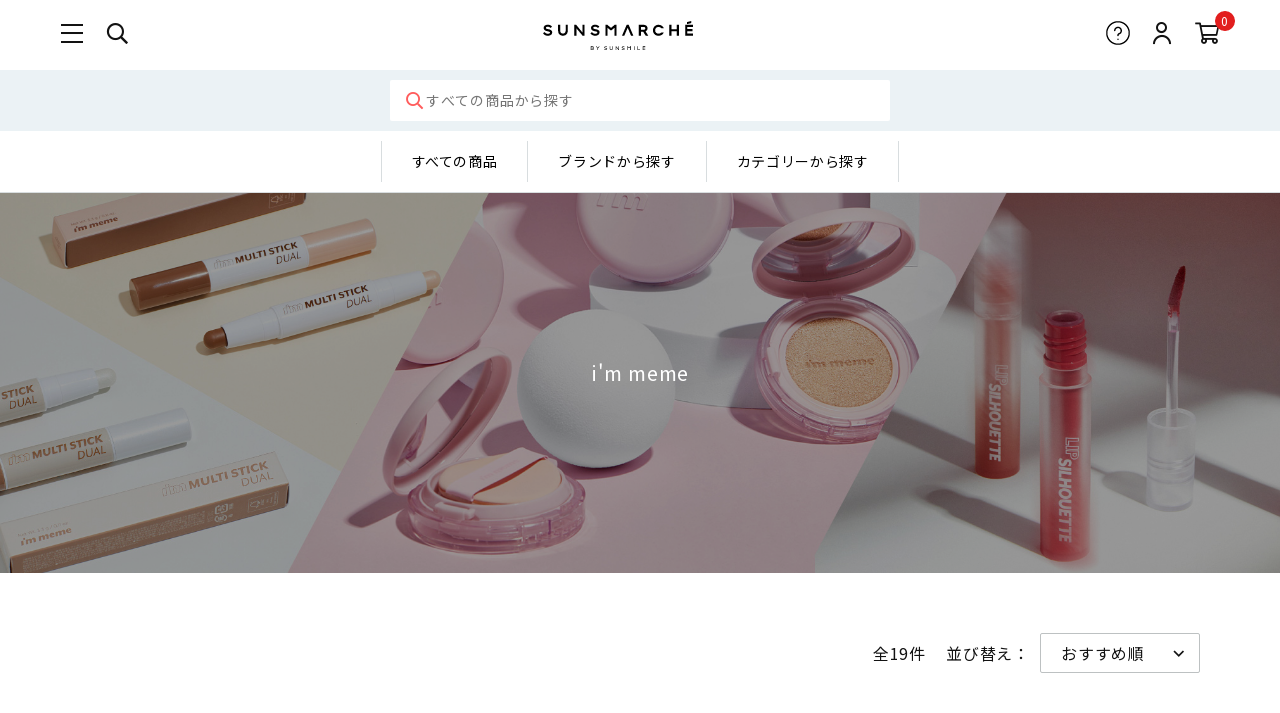

--- FILE ---
content_type: text/html; charset=utf-8
request_url: https://sunsmarche.jp/shop/product_categories/i-m-meme
body_size: 51087
content:
<!DOCTYPE html>

<html>
  <head>
<meta name="csrf-param" content="authenticity_token" />
<meta name="csrf-token" content="uiOfs4Doqd+bQEIoyKLYttiNXb5CRV7XmWcwm+jjhlBg+LpF6/1fgl3vsqMCAJiX8QuJ8CSA0Zepna7VHfIN5g==" />
    <link rel="icon" type="image/png" sizes="32x32" href="https://d2w53g1q050m78.cloudfront.net/sunsmarchejp/uploads/img/favicon.png">
    

    















<meta charset="utf-8">
<meta http-equiv="X-UA-Compatible" content="IE=edge">
<script type="text/javascript">window.NREUM||(NREUM={});NREUM.info={"beacon":"bam.nr-data.net","errorBeacon":"bam.nr-data.net","licenseKey":"NRJS-d1ea94b42469c930b73","applicationID":"524644556","transactionName":"IAtWQEBbXlhTRB0DUDwCV0ZRUR1HXllCSUMRC1xBUUBtV1dCVwFcEQ1dRx1HWltB","queueTime":0,"applicationTime":2157,"agent":""}</script>
<script type="text/javascript">(window.NREUM||(NREUM={})).init={privacy:{cookies_enabled:true},ajax:{deny_list:["bam.nr-data.net"]},feature_flags:["soft_nav"],distributed_tracing:{enabled:true}};(window.NREUM||(NREUM={})).loader_config={agentID:"601492253",accountID:"3016933",trustKey:"3016933",xpid:"VwYGV19QCxAFVlVUAwUCU1I=",licenseKey:"NRJS-d1ea94b42469c930b73",applicationID:"524644556",browserID:"601492253"};;/*! For license information please see nr-loader-full-1.308.0.min.js.LICENSE.txt */
(()=>{var e,t,r={384:(e,t,r)=>{"use strict";r.d(t,{NT:()=>a,US:()=>u,Zm:()=>o,bQ:()=>d,dV:()=>c,pV:()=>l});var n=r(6154),i=r(1863),s=r(1910);const a={beacon:"bam.nr-data.net",errorBeacon:"bam.nr-data.net"};function o(){return n.gm.NREUM||(n.gm.NREUM={}),void 0===n.gm.newrelic&&(n.gm.newrelic=n.gm.NREUM),n.gm.NREUM}function c(){let e=o();return e.o||(e.o={ST:n.gm.setTimeout,SI:n.gm.setImmediate||n.gm.setInterval,CT:n.gm.clearTimeout,XHR:n.gm.XMLHttpRequest,REQ:n.gm.Request,EV:n.gm.Event,PR:n.gm.Promise,MO:n.gm.MutationObserver,FETCH:n.gm.fetch,WS:n.gm.WebSocket},(0,s.i)(...Object.values(e.o))),e}function d(e,t){let r=o();r.initializedAgents??={},t.initializedAt={ms:(0,i.t)(),date:new Date},r.initializedAgents[e]=t}function u(e,t){o()[e]=t}function l(){return function(){let e=o();const t=e.info||{};e.info={beacon:a.beacon,errorBeacon:a.errorBeacon,...t}}(),function(){let e=o();const t=e.init||{};e.init={...t}}(),c(),function(){let e=o();const t=e.loader_config||{};e.loader_config={...t}}(),o()}},782:(e,t,r)=>{"use strict";r.d(t,{T:()=>n});const n=r(860).K7.pageViewTiming},860:(e,t,r)=>{"use strict";r.d(t,{$J:()=>u,K7:()=>c,P3:()=>d,XX:()=>i,Yy:()=>o,df:()=>s,qY:()=>n,v4:()=>a});const n="events",i="jserrors",s="browser/blobs",a="rum",o="browser/logs",c={ajax:"ajax",genericEvents:"generic_events",jserrors:i,logging:"logging",metrics:"metrics",pageAction:"page_action",pageViewEvent:"page_view_event",pageViewTiming:"page_view_timing",sessionReplay:"session_replay",sessionTrace:"session_trace",softNav:"soft_navigations",spa:"spa"},d={[c.pageViewEvent]:1,[c.pageViewTiming]:2,[c.metrics]:3,[c.jserrors]:4,[c.spa]:5,[c.ajax]:6,[c.sessionTrace]:7,[c.softNav]:8,[c.sessionReplay]:9,[c.logging]:10,[c.genericEvents]:11},u={[c.pageViewEvent]:a,[c.pageViewTiming]:n,[c.ajax]:n,[c.spa]:n,[c.softNav]:n,[c.metrics]:i,[c.jserrors]:i,[c.sessionTrace]:s,[c.sessionReplay]:s,[c.logging]:o,[c.genericEvents]:"ins"}},944:(e,t,r)=>{"use strict";r.d(t,{R:()=>i});var n=r(3241);function i(e,t){"function"==typeof console.debug&&(console.debug("New Relic Warning: https://github.com/newrelic/newrelic-browser-agent/blob/main/docs/warning-codes.md#".concat(e),t),(0,n.W)({agentIdentifier:null,drained:null,type:"data",name:"warn",feature:"warn",data:{code:e,secondary:t}}))}},993:(e,t,r)=>{"use strict";r.d(t,{A$:()=>s,ET:()=>a,TZ:()=>o,p_:()=>i});var n=r(860);const i={ERROR:"ERROR",WARN:"WARN",INFO:"INFO",DEBUG:"DEBUG",TRACE:"TRACE"},s={OFF:0,ERROR:1,WARN:2,INFO:3,DEBUG:4,TRACE:5},a="log",o=n.K7.logging},1541:(e,t,r)=>{"use strict";r.d(t,{U:()=>i,f:()=>n});const n={MFE:"MFE",BA:"BA"};function i(e,t){if(2!==t?.harvestEndpointVersion)return{};const r=t.agentRef.runtime.appMetadata.agents[0].entityGuid;return e?{"source.id":e.id,"source.name":e.name,"source.type":e.type,"parent.id":e.parent?.id||r,"parent.type":e.parent?.type||n.BA}:{"entity.guid":r,appId:t.agentRef.info.applicationID}}},1687:(e,t,r)=>{"use strict";r.d(t,{Ak:()=>d,Ze:()=>h,x3:()=>u});var n=r(3241),i=r(7836),s=r(3606),a=r(860),o=r(2646);const c={};function d(e,t){const r={staged:!1,priority:a.P3[t]||0};l(e),c[e].get(t)||c[e].set(t,r)}function u(e,t){e&&c[e]&&(c[e].get(t)&&c[e].delete(t),p(e,t,!1),c[e].size&&f(e))}function l(e){if(!e)throw new Error("agentIdentifier required");c[e]||(c[e]=new Map)}function h(e="",t="feature",r=!1){if(l(e),!e||!c[e].get(t)||r)return p(e,t);c[e].get(t).staged=!0,f(e)}function f(e){const t=Array.from(c[e]);t.every(([e,t])=>t.staged)&&(t.sort((e,t)=>e[1].priority-t[1].priority),t.forEach(([t])=>{c[e].delete(t),p(e,t)}))}function p(e,t,r=!0){const a=e?i.ee.get(e):i.ee,c=s.i.handlers;if(!a.aborted&&a.backlog&&c){if((0,n.W)({agentIdentifier:e,type:"lifecycle",name:"drain",feature:t}),r){const e=a.backlog[t],r=c[t];if(r){for(let t=0;e&&t<e.length;++t)g(e[t],r);Object.entries(r).forEach(([e,t])=>{Object.values(t||{}).forEach(t=>{t[0]?.on&&t[0]?.context()instanceof o.y&&t[0].on(e,t[1])})})}}a.isolatedBacklog||delete c[t],a.backlog[t]=null,a.emit("drain-"+t,[])}}function g(e,t){var r=e[1];Object.values(t[r]||{}).forEach(t=>{var r=e[0];if(t[0]===r){var n=t[1],i=e[3],s=e[2];n.apply(i,s)}})}},1738:(e,t,r)=>{"use strict";r.d(t,{U:()=>f,Y:()=>h});var n=r(3241),i=r(9908),s=r(1863),a=r(944),o=r(5701),c=r(3969),d=r(8362),u=r(860),l=r(4261);function h(e,t,r,s){const h=s||r;!h||h[e]&&h[e]!==d.d.prototype[e]||(h[e]=function(){(0,i.p)(c.xV,["API/"+e+"/called"],void 0,u.K7.metrics,r.ee),(0,n.W)({agentIdentifier:r.agentIdentifier,drained:!!o.B?.[r.agentIdentifier],type:"data",name:"api",feature:l.Pl+e,data:{}});try{return t.apply(this,arguments)}catch(e){(0,a.R)(23,e)}})}function f(e,t,r,n,a){const o=e.info;null===r?delete o.jsAttributes[t]:o.jsAttributes[t]=r,(a||null===r)&&(0,i.p)(l.Pl+n,[(0,s.t)(),t,r],void 0,"session",e.ee)}},1741:(e,t,r)=>{"use strict";r.d(t,{W:()=>s});var n=r(944),i=r(4261);class s{#e(e,...t){if(this[e]!==s.prototype[e])return this[e](...t);(0,n.R)(35,e)}addPageAction(e,t){return this.#e(i.hG,e,t)}register(e){return this.#e(i.eY,e)}recordCustomEvent(e,t){return this.#e(i.fF,e,t)}setPageViewName(e,t){return this.#e(i.Fw,e,t)}setCustomAttribute(e,t,r){return this.#e(i.cD,e,t,r)}noticeError(e,t){return this.#e(i.o5,e,t)}setUserId(e,t=!1){return this.#e(i.Dl,e,t)}setApplicationVersion(e){return this.#e(i.nb,e)}setErrorHandler(e){return this.#e(i.bt,e)}addRelease(e,t){return this.#e(i.k6,e,t)}log(e,t){return this.#e(i.$9,e,t)}start(){return this.#e(i.d3)}finished(e){return this.#e(i.BL,e)}recordReplay(){return this.#e(i.CH)}pauseReplay(){return this.#e(i.Tb)}addToTrace(e){return this.#e(i.U2,e)}setCurrentRouteName(e){return this.#e(i.PA,e)}interaction(e){return this.#e(i.dT,e)}wrapLogger(e,t,r){return this.#e(i.Wb,e,t,r)}measure(e,t){return this.#e(i.V1,e,t)}consent(e){return this.#e(i.Pv,e)}}},1863:(e,t,r)=>{"use strict";function n(){return Math.floor(performance.now())}r.d(t,{t:()=>n})},1910:(e,t,r)=>{"use strict";r.d(t,{i:()=>s});var n=r(944);const i=new Map;function s(...e){return e.every(e=>{if(i.has(e))return i.get(e);const t="function"==typeof e?e.toString():"",r=t.includes("[native code]"),s=t.includes("nrWrapper");return r||s||(0,n.R)(64,e?.name||t),i.set(e,r),r})}},2555:(e,t,r)=>{"use strict";r.d(t,{D:()=>o,f:()=>a});var n=r(384),i=r(8122);const s={beacon:n.NT.beacon,errorBeacon:n.NT.errorBeacon,licenseKey:void 0,applicationID:void 0,sa:void 0,queueTime:void 0,applicationTime:void 0,ttGuid:void 0,user:void 0,account:void 0,product:void 0,extra:void 0,jsAttributes:{},userAttributes:void 0,atts:void 0,transactionName:void 0,tNamePlain:void 0};function a(e){try{return!!e.licenseKey&&!!e.errorBeacon&&!!e.applicationID}catch(e){return!1}}const o=e=>(0,i.a)(e,s)},2614:(e,t,r)=>{"use strict";r.d(t,{BB:()=>a,H3:()=>n,g:()=>d,iL:()=>c,tS:()=>o,uh:()=>i,wk:()=>s});const n="NRBA",i="SESSION",s=144e5,a=18e5,o={STARTED:"session-started",PAUSE:"session-pause",RESET:"session-reset",RESUME:"session-resume",UPDATE:"session-update"},c={SAME_TAB:"same-tab",CROSS_TAB:"cross-tab"},d={OFF:0,FULL:1,ERROR:2}},2646:(e,t,r)=>{"use strict";r.d(t,{y:()=>n});class n{constructor(e){this.contextId=e}}},2843:(e,t,r)=>{"use strict";r.d(t,{G:()=>s,u:()=>i});var n=r(3878);function i(e,t=!1,r,i){(0,n.DD)("visibilitychange",function(){if(t)return void("hidden"===document.visibilityState&&e());e(document.visibilityState)},r,i)}function s(e,t,r){(0,n.sp)("pagehide",e,t,r)}},3241:(e,t,r)=>{"use strict";r.d(t,{W:()=>s});var n=r(6154);const i="newrelic";function s(e={}){try{n.gm.dispatchEvent(new CustomEvent(i,{detail:e}))}catch(e){}}},3304:(e,t,r)=>{"use strict";r.d(t,{A:()=>s});var n=r(7836);const i=()=>{const e=new WeakSet;return(t,r)=>{if("object"==typeof r&&null!==r){if(e.has(r))return;e.add(r)}return r}};function s(e){try{return JSON.stringify(e,i())??""}catch(e){try{n.ee.emit("internal-error",[e])}catch(e){}return""}}},3333:(e,t,r)=>{"use strict";r.d(t,{$v:()=>u,TZ:()=>n,Xh:()=>c,Zp:()=>i,kd:()=>d,mq:()=>o,nf:()=>a,qN:()=>s});const n=r(860).K7.genericEvents,i=["auxclick","click","copy","keydown","paste","scrollend"],s=["focus","blur"],a=4,o=1e3,c=2e3,d=["PageAction","UserAction","BrowserPerformance"],u={RESOURCES:"experimental.resources",REGISTER:"register"}},3434:(e,t,r)=>{"use strict";r.d(t,{Jt:()=>s,YM:()=>d});var n=r(7836),i=r(5607);const s="nr@original:".concat(i.W),a=50;var o=Object.prototype.hasOwnProperty,c=!1;function d(e,t){return e||(e=n.ee),r.inPlace=function(e,t,n,i,s){n||(n="");const a="-"===n.charAt(0);for(let o=0;o<t.length;o++){const c=t[o],d=e[c];l(d)||(e[c]=r(d,a?c+n:n,i,c,s))}},r.flag=s,r;function r(t,r,n,c,d){return l(t)?t:(r||(r=""),nrWrapper[s]=t,function(e,t,r){if(Object.defineProperty&&Object.keys)try{return Object.keys(e).forEach(function(r){Object.defineProperty(t,r,{get:function(){return e[r]},set:function(t){return e[r]=t,t}})}),t}catch(e){u([e],r)}for(var n in e)o.call(e,n)&&(t[n]=e[n])}(t,nrWrapper,e),nrWrapper);function nrWrapper(){var s,o,l,h;let f;try{o=this,s=[...arguments],l="function"==typeof n?n(s,o):n||{}}catch(t){u([t,"",[s,o,c],l],e)}i(r+"start",[s,o,c],l,d);const p=performance.now();let g;try{return h=t.apply(o,s),g=performance.now(),h}catch(e){throw g=performance.now(),i(r+"err",[s,o,e],l,d),f=e,f}finally{const e=g-p,t={start:p,end:g,duration:e,isLongTask:e>=a,methodName:c,thrownError:f};t.isLongTask&&i("long-task",[t,o],l,d),i(r+"end",[s,o,h],l,d)}}}function i(r,n,i,s){if(!c||t){var a=c;c=!0;try{e.emit(r,n,i,t,s)}catch(t){u([t,r,n,i],e)}c=a}}}function u(e,t){t||(t=n.ee);try{t.emit("internal-error",e)}catch(e){}}function l(e){return!(e&&"function"==typeof e&&e.apply&&!e[s])}},3606:(e,t,r)=>{"use strict";r.d(t,{i:()=>s});var n=r(9908);s.on=a;var i=s.handlers={};function s(e,t,r,s){a(s||n.d,i,e,t,r)}function a(e,t,r,i,s){s||(s="feature"),e||(e=n.d);var a=t[s]=t[s]||{};(a[r]=a[r]||[]).push([e,i])}},3738:(e,t,r)=>{"use strict";r.d(t,{He:()=>i,Kp:()=>o,Lc:()=>d,Rz:()=>u,TZ:()=>n,bD:()=>s,d3:()=>a,jx:()=>l,sl:()=>h,uP:()=>c});const n=r(860).K7.sessionTrace,i="bstResource",s="resource",a="-start",o="-end",c="fn"+a,d="fn"+o,u="pushState",l=1e3,h=3e4},3785:(e,t,r)=>{"use strict";r.d(t,{R:()=>c,b:()=>d});var n=r(9908),i=r(1863),s=r(860),a=r(3969),o=r(993);function c(e,t,r={},c=o.p_.INFO,d=!0,u,l=(0,i.t)()){(0,n.p)(a.xV,["API/logging/".concat(c.toLowerCase(),"/called")],void 0,s.K7.metrics,e),(0,n.p)(o.ET,[l,t,r,c,d,u],void 0,s.K7.logging,e)}function d(e){return"string"==typeof e&&Object.values(o.p_).some(t=>t===e.toUpperCase().trim())}},3878:(e,t,r)=>{"use strict";function n(e,t){return{capture:e,passive:!1,signal:t}}function i(e,t,r=!1,i){window.addEventListener(e,t,n(r,i))}function s(e,t,r=!1,i){document.addEventListener(e,t,n(r,i))}r.d(t,{DD:()=>s,jT:()=>n,sp:()=>i})},3969:(e,t,r)=>{"use strict";r.d(t,{TZ:()=>n,XG:()=>o,rs:()=>i,xV:()=>a,z_:()=>s});const n=r(860).K7.metrics,i="sm",s="cm",a="storeSupportabilityMetrics",o="storeEventMetrics"},4234:(e,t,r)=>{"use strict";r.d(t,{W:()=>s});var n=r(7836),i=r(1687);class s{constructor(e,t){this.agentIdentifier=e,this.ee=n.ee.get(e),this.featureName=t,this.blocked=!1}deregisterDrain(){(0,i.x3)(this.agentIdentifier,this.featureName)}}},4261:(e,t,r)=>{"use strict";r.d(t,{$9:()=>d,BL:()=>o,CH:()=>f,Dl:()=>w,Fw:()=>y,PA:()=>m,Pl:()=>n,Pv:()=>T,Tb:()=>l,U2:()=>s,V1:()=>E,Wb:()=>x,bt:()=>b,cD:()=>v,d3:()=>R,dT:()=>c,eY:()=>p,fF:()=>h,hG:()=>i,k6:()=>a,nb:()=>g,o5:()=>u});const n="api-",i="addPageAction",s="addToTrace",a="addRelease",o="finished",c="interaction",d="log",u="noticeError",l="pauseReplay",h="recordCustomEvent",f="recordReplay",p="register",g="setApplicationVersion",m="setCurrentRouteName",v="setCustomAttribute",b="setErrorHandler",y="setPageViewName",w="setUserId",R="start",x="wrapLogger",E="measure",T="consent"},5205:(e,t,r)=>{"use strict";r.d(t,{j:()=>S});var n=r(384),i=r(1741);var s=r(2555),a=r(3333);const o=e=>{if(!e||"string"!=typeof e)return!1;try{document.createDocumentFragment().querySelector(e)}catch{return!1}return!0};var c=r(2614),d=r(944),u=r(8122);const l="[data-nr-mask]",h=e=>(0,u.a)(e,(()=>{const e={feature_flags:[],experimental:{allow_registered_children:!1,resources:!1},mask_selector:"*",block_selector:"[data-nr-block]",mask_input_options:{color:!1,date:!1,"datetime-local":!1,email:!1,month:!1,number:!1,range:!1,search:!1,tel:!1,text:!1,time:!1,url:!1,week:!1,textarea:!1,select:!1,password:!0}};return{ajax:{deny_list:void 0,block_internal:!0,enabled:!0,autoStart:!0},api:{get allow_registered_children(){return e.feature_flags.includes(a.$v.REGISTER)||e.experimental.allow_registered_children},set allow_registered_children(t){e.experimental.allow_registered_children=t},duplicate_registered_data:!1},browser_consent_mode:{enabled:!1},distributed_tracing:{enabled:void 0,exclude_newrelic_header:void 0,cors_use_newrelic_header:void 0,cors_use_tracecontext_headers:void 0,allowed_origins:void 0},get feature_flags(){return e.feature_flags},set feature_flags(t){e.feature_flags=t},generic_events:{enabled:!0,autoStart:!0},harvest:{interval:30},jserrors:{enabled:!0,autoStart:!0},logging:{enabled:!0,autoStart:!0},metrics:{enabled:!0,autoStart:!0},obfuscate:void 0,page_action:{enabled:!0},page_view_event:{enabled:!0,autoStart:!0},page_view_timing:{enabled:!0,autoStart:!0},performance:{capture_marks:!1,capture_measures:!1,capture_detail:!0,resources:{get enabled(){return e.feature_flags.includes(a.$v.RESOURCES)||e.experimental.resources},set enabled(t){e.experimental.resources=t},asset_types:[],first_party_domains:[],ignore_newrelic:!0}},privacy:{cookies_enabled:!0},proxy:{assets:void 0,beacon:void 0},session:{expiresMs:c.wk,inactiveMs:c.BB},session_replay:{autoStart:!0,enabled:!1,preload:!1,sampling_rate:10,error_sampling_rate:100,collect_fonts:!1,inline_images:!1,fix_stylesheets:!0,mask_all_inputs:!0,get mask_text_selector(){return e.mask_selector},set mask_text_selector(t){o(t)?e.mask_selector="".concat(t,",").concat(l):""===t||null===t?e.mask_selector=l:(0,d.R)(5,t)},get block_class(){return"nr-block"},get ignore_class(){return"nr-ignore"},get mask_text_class(){return"nr-mask"},get block_selector(){return e.block_selector},set block_selector(t){o(t)?e.block_selector+=",".concat(t):""!==t&&(0,d.R)(6,t)},get mask_input_options(){return e.mask_input_options},set mask_input_options(t){t&&"object"==typeof t?e.mask_input_options={...t,password:!0}:(0,d.R)(7,t)}},session_trace:{enabled:!0,autoStart:!0},soft_navigations:{enabled:!0,autoStart:!0},spa:{enabled:!0,autoStart:!0},ssl:void 0,user_actions:{enabled:!0,elementAttributes:["id","className","tagName","type"]}}})());var f=r(6154),p=r(9324);let g=0;const m={buildEnv:p.F3,distMethod:p.Xs,version:p.xv,originTime:f.WN},v={consented:!1},b={appMetadata:{},get consented(){return this.session?.state?.consent||v.consented},set consented(e){v.consented=e},customTransaction:void 0,denyList:void 0,disabled:!1,harvester:void 0,isolatedBacklog:!1,isRecording:!1,loaderType:void 0,maxBytes:3e4,obfuscator:void 0,onerror:void 0,ptid:void 0,releaseIds:{},session:void 0,timeKeeper:void 0,registeredEntities:[],jsAttributesMetadata:{bytes:0},get harvestCount(){return++g}},y=e=>{const t=(0,u.a)(e,b),r=Object.keys(m).reduce((e,t)=>(e[t]={value:m[t],writable:!1,configurable:!0,enumerable:!0},e),{});return Object.defineProperties(t,r)};var w=r(5701);const R=e=>{const t=e.startsWith("http");e+="/",r.p=t?e:"https://"+e};var x=r(7836),E=r(3241);const T={accountID:void 0,trustKey:void 0,agentID:void 0,licenseKey:void 0,applicationID:void 0,xpid:void 0},A=e=>(0,u.a)(e,T),_=new Set;function S(e,t={},r,a){let{init:o,info:c,loader_config:d,runtime:u={},exposed:l=!0}=t;if(!c){const e=(0,n.pV)();o=e.init,c=e.info,d=e.loader_config}e.init=h(o||{}),e.loader_config=A(d||{}),c.jsAttributes??={},f.bv&&(c.jsAttributes.isWorker=!0),e.info=(0,s.D)(c);const p=e.init,g=[c.beacon,c.errorBeacon];_.has(e.agentIdentifier)||(p.proxy.assets&&(R(p.proxy.assets),g.push(p.proxy.assets)),p.proxy.beacon&&g.push(p.proxy.beacon),e.beacons=[...g],function(e){const t=(0,n.pV)();Object.getOwnPropertyNames(i.W.prototype).forEach(r=>{const n=i.W.prototype[r];if("function"!=typeof n||"constructor"===n)return;let s=t[r];e[r]&&!1!==e.exposed&&"micro-agent"!==e.runtime?.loaderType&&(t[r]=(...t)=>{const n=e[r](...t);return s?s(...t):n})})}(e),(0,n.US)("activatedFeatures",w.B)),u.denyList=[...p.ajax.deny_list||[],...p.ajax.block_internal?g:[]],u.ptid=e.agentIdentifier,u.loaderType=r,e.runtime=y(u),_.has(e.agentIdentifier)||(e.ee=x.ee.get(e.agentIdentifier),e.exposed=l,(0,E.W)({agentIdentifier:e.agentIdentifier,drained:!!w.B?.[e.agentIdentifier],type:"lifecycle",name:"initialize",feature:void 0,data:e.config})),_.add(e.agentIdentifier)}},5270:(e,t,r)=>{"use strict";r.d(t,{Aw:()=>a,SR:()=>s,rF:()=>o});var n=r(384),i=r(7767);function s(e){return!!(0,n.dV)().o.MO&&(0,i.V)(e)&&!0===e?.session_trace.enabled}function a(e){return!0===e?.session_replay.preload&&s(e)}function o(e,t){try{if("string"==typeof t?.type){if("password"===t.type.toLowerCase())return"*".repeat(e?.length||0);if(void 0!==t?.dataset?.nrUnmask||t?.classList?.contains("nr-unmask"))return e}}catch(e){}return"string"==typeof e?e.replace(/[\S]/g,"*"):"*".repeat(e?.length||0)}},5289:(e,t,r)=>{"use strict";r.d(t,{GG:()=>a,Qr:()=>c,sB:()=>o});var n=r(3878),i=r(6389);function s(){return"undefined"==typeof document||"complete"===document.readyState}function a(e,t){if(s())return e();const r=(0,i.J)(e),a=setInterval(()=>{s()&&(clearInterval(a),r())},500);(0,n.sp)("load",r,t)}function o(e){if(s())return e();(0,n.DD)("DOMContentLoaded",e)}function c(e){if(s())return e();(0,n.sp)("popstate",e)}},5607:(e,t,r)=>{"use strict";r.d(t,{W:()=>n});const n=(0,r(9566).bz)()},5701:(e,t,r)=>{"use strict";r.d(t,{B:()=>s,t:()=>a});var n=r(3241);const i=new Set,s={};function a(e,t){const r=t.agentIdentifier;s[r]??={},e&&"object"==typeof e&&(i.has(r)||(t.ee.emit("rumresp",[e]),s[r]=e,i.add(r),(0,n.W)({agentIdentifier:r,loaded:!0,drained:!0,type:"lifecycle",name:"load",feature:void 0,data:e})))}},6154:(e,t,r)=>{"use strict";r.d(t,{OF:()=>d,RI:()=>i,WN:()=>h,bv:()=>s,eN:()=>f,gm:()=>a,lR:()=>l,m:()=>c,mw:()=>o,sb:()=>u});var n=r(1863);const i="undefined"!=typeof window&&!!window.document,s="undefined"!=typeof WorkerGlobalScope&&("undefined"!=typeof self&&self instanceof WorkerGlobalScope&&self.navigator instanceof WorkerNavigator||"undefined"!=typeof globalThis&&globalThis instanceof WorkerGlobalScope&&globalThis.navigator instanceof WorkerNavigator),a=i?window:"undefined"!=typeof WorkerGlobalScope&&("undefined"!=typeof self&&self instanceof WorkerGlobalScope&&self||"undefined"!=typeof globalThis&&globalThis instanceof WorkerGlobalScope&&globalThis),o=Boolean("hidden"===a?.document?.visibilityState),c=""+a?.location,d=/iPad|iPhone|iPod/.test(a.navigator?.userAgent),u=d&&"undefined"==typeof SharedWorker,l=(()=>{const e=a.navigator?.userAgent?.match(/Firefox[/\s](\d+\.\d+)/);return Array.isArray(e)&&e.length>=2?+e[1]:0})(),h=Date.now()-(0,n.t)(),f=()=>"undefined"!=typeof PerformanceNavigationTiming&&a?.performance?.getEntriesByType("navigation")?.[0]?.responseStart},6344:(e,t,r)=>{"use strict";r.d(t,{BB:()=>u,Qb:()=>l,TZ:()=>i,Ug:()=>a,Vh:()=>s,_s:()=>o,bc:()=>d,yP:()=>c});var n=r(2614);const i=r(860).K7.sessionReplay,s="errorDuringReplay",a=.12,o={DomContentLoaded:0,Load:1,FullSnapshot:2,IncrementalSnapshot:3,Meta:4,Custom:5},c={[n.g.ERROR]:15e3,[n.g.FULL]:3e5,[n.g.OFF]:0},d={RESET:{message:"Session was reset",sm:"Reset"},IMPORT:{message:"Recorder failed to import",sm:"Import"},TOO_MANY:{message:"429: Too Many Requests",sm:"Too-Many"},TOO_BIG:{message:"Payload was too large",sm:"Too-Big"},CROSS_TAB:{message:"Session Entity was set to OFF on another tab",sm:"Cross-Tab"},ENTITLEMENTS:{message:"Session Replay is not allowed and will not be started",sm:"Entitlement"}},u=5e3,l={API:"api",RESUME:"resume",SWITCH_TO_FULL:"switchToFull",INITIALIZE:"initialize",PRELOAD:"preload"}},6389:(e,t,r)=>{"use strict";function n(e,t=500,r={}){const n=r?.leading||!1;let i;return(...r)=>{n&&void 0===i&&(e.apply(this,r),i=setTimeout(()=>{i=clearTimeout(i)},t)),n||(clearTimeout(i),i=setTimeout(()=>{e.apply(this,r)},t))}}function i(e){let t=!1;return(...r)=>{t||(t=!0,e.apply(this,r))}}r.d(t,{J:()=>i,s:()=>n})},6630:(e,t,r)=>{"use strict";r.d(t,{T:()=>n});const n=r(860).K7.pageViewEvent},6774:(e,t,r)=>{"use strict";r.d(t,{T:()=>n});const n=r(860).K7.jserrors},7295:(e,t,r)=>{"use strict";r.d(t,{Xv:()=>a,gX:()=>i,iW:()=>s});var n=[];function i(e){if(!e||s(e))return!1;if(0===n.length)return!0;if("*"===n[0].hostname)return!1;for(var t=0;t<n.length;t++){var r=n[t];if(r.hostname.test(e.hostname)&&r.pathname.test(e.pathname))return!1}return!0}function s(e){return void 0===e.hostname}function a(e){if(n=[],e&&e.length)for(var t=0;t<e.length;t++){let r=e[t];if(!r)continue;if("*"===r)return void(n=[{hostname:"*"}]);0===r.indexOf("http://")?r=r.substring(7):0===r.indexOf("https://")&&(r=r.substring(8));const i=r.indexOf("/");let s,a;i>0?(s=r.substring(0,i),a=r.substring(i)):(s=r,a="*");let[c]=s.split(":");n.push({hostname:o(c),pathname:o(a,!0)})}}function o(e,t=!1){const r=e.replace(/[.+?^${}()|[\]\\]/g,e=>"\\"+e).replace(/\*/g,".*?");return new RegExp((t?"^":"")+r+"$")}},7485:(e,t,r)=>{"use strict";r.d(t,{D:()=>i});var n=r(6154);function i(e){if(0===(e||"").indexOf("data:"))return{protocol:"data"};try{const t=new URL(e,location.href),r={port:t.port,hostname:t.hostname,pathname:t.pathname,search:t.search,protocol:t.protocol.slice(0,t.protocol.indexOf(":")),sameOrigin:t.protocol===n.gm?.location?.protocol&&t.host===n.gm?.location?.host};return r.port&&""!==r.port||("http:"===t.protocol&&(r.port="80"),"https:"===t.protocol&&(r.port="443")),r.pathname&&""!==r.pathname?r.pathname.startsWith("/")||(r.pathname="/".concat(r.pathname)):r.pathname="/",r}catch(e){return{}}}},7699:(e,t,r)=>{"use strict";r.d(t,{It:()=>s,KC:()=>o,No:()=>i,qh:()=>a});var n=r(860);const i=16e3,s=1e6,a="SESSION_ERROR",o={[n.K7.logging]:!0,[n.K7.genericEvents]:!1,[n.K7.jserrors]:!1,[n.K7.ajax]:!1}},7767:(e,t,r)=>{"use strict";r.d(t,{V:()=>i});var n=r(6154);const i=e=>n.RI&&!0===e?.privacy.cookies_enabled},7836:(e,t,r)=>{"use strict";r.d(t,{P:()=>o,ee:()=>c});var n=r(384),i=r(8990),s=r(2646),a=r(5607);const o="nr@context:".concat(a.W),c=function e(t,r){var n={},a={},u={},l=!1;try{l=16===r.length&&d.initializedAgents?.[r]?.runtime.isolatedBacklog}catch(e){}var h={on:p,addEventListener:p,removeEventListener:function(e,t){var r=n[e];if(!r)return;for(var i=0;i<r.length;i++)r[i]===t&&r.splice(i,1)},emit:function(e,r,n,i,s){!1!==s&&(s=!0);if(c.aborted&&!i)return;t&&s&&t.emit(e,r,n);var o=f(n);g(e).forEach(e=>{e.apply(o,r)});var d=v()[a[e]];d&&d.push([h,e,r,o]);return o},get:m,listeners:g,context:f,buffer:function(e,t){const r=v();if(t=t||"feature",h.aborted)return;Object.entries(e||{}).forEach(([e,n])=>{a[n]=t,t in r||(r[t]=[])})},abort:function(){h._aborted=!0,Object.keys(h.backlog).forEach(e=>{delete h.backlog[e]})},isBuffering:function(e){return!!v()[a[e]]},debugId:r,backlog:l?{}:t&&"object"==typeof t.backlog?t.backlog:{},isolatedBacklog:l};return Object.defineProperty(h,"aborted",{get:()=>{let e=h._aborted||!1;return e||(t&&(e=t.aborted),e)}}),h;function f(e){return e&&e instanceof s.y?e:e?(0,i.I)(e,o,()=>new s.y(o)):new s.y(o)}function p(e,t){n[e]=g(e).concat(t)}function g(e){return n[e]||[]}function m(t){return u[t]=u[t]||e(h,t)}function v(){return h.backlog}}(void 0,"globalEE"),d=(0,n.Zm)();d.ee||(d.ee=c)},8122:(e,t,r)=>{"use strict";r.d(t,{a:()=>i});var n=r(944);function i(e,t){try{if(!e||"object"!=typeof e)return(0,n.R)(3);if(!t||"object"!=typeof t)return(0,n.R)(4);const r=Object.create(Object.getPrototypeOf(t),Object.getOwnPropertyDescriptors(t)),s=0===Object.keys(r).length?e:r;for(let a in s)if(void 0!==e[a])try{if(null===e[a]){r[a]=null;continue}Array.isArray(e[a])&&Array.isArray(t[a])?r[a]=Array.from(new Set([...e[a],...t[a]])):"object"==typeof e[a]&&"object"==typeof t[a]?r[a]=i(e[a],t[a]):r[a]=e[a]}catch(e){r[a]||(0,n.R)(1,e)}return r}catch(e){(0,n.R)(2,e)}}},8139:(e,t,r)=>{"use strict";r.d(t,{u:()=>h});var n=r(7836),i=r(3434),s=r(8990),a=r(6154);const o={},c=a.gm.XMLHttpRequest,d="addEventListener",u="removeEventListener",l="nr@wrapped:".concat(n.P);function h(e){var t=function(e){return(e||n.ee).get("events")}(e);if(o[t.debugId]++)return t;o[t.debugId]=1;var r=(0,i.YM)(t,!0);function h(e){r.inPlace(e,[d,u],"-",p)}function p(e,t){return e[1]}return"getPrototypeOf"in Object&&(a.RI&&f(document,h),c&&f(c.prototype,h),f(a.gm,h)),t.on(d+"-start",function(e,t){var n=e[1];if(null!==n&&("function"==typeof n||"object"==typeof n)&&"newrelic"!==e[0]){var i=(0,s.I)(n,l,function(){var e={object:function(){if("function"!=typeof n.handleEvent)return;return n.handleEvent.apply(n,arguments)},function:n}[typeof n];return e?r(e,"fn-",null,e.name||"anonymous"):n});this.wrapped=e[1]=i}}),t.on(u+"-start",function(e){e[1]=this.wrapped||e[1]}),t}function f(e,t,...r){let n=e;for(;"object"==typeof n&&!Object.prototype.hasOwnProperty.call(n,d);)n=Object.getPrototypeOf(n);n&&t(n,...r)}},8362:(e,t,r)=>{"use strict";r.d(t,{d:()=>s});var n=r(9566),i=r(1741);class s extends i.W{agentIdentifier=(0,n.LA)(16)}},8374:(e,t,r)=>{r.nc=(()=>{try{return document?.currentScript?.nonce}catch(e){}return""})()},8990:(e,t,r)=>{"use strict";r.d(t,{I:()=>i});var n=Object.prototype.hasOwnProperty;function i(e,t,r){if(n.call(e,t))return e[t];var i=r();if(Object.defineProperty&&Object.keys)try{return Object.defineProperty(e,t,{value:i,writable:!0,enumerable:!1}),i}catch(e){}return e[t]=i,i}},9119:(e,t,r)=>{"use strict";r.d(t,{L:()=>s});var n=/([^?#]*)[^#]*(#[^?]*|$).*/,i=/([^?#]*)().*/;function s(e,t){return e?e.replace(t?n:i,"$1$2"):e}},9300:(e,t,r)=>{"use strict";r.d(t,{T:()=>n});const n=r(860).K7.ajax},9324:(e,t,r)=>{"use strict";r.d(t,{AJ:()=>a,F3:()=>i,Xs:()=>s,Yq:()=>o,xv:()=>n});const n="1.308.0",i="PROD",s="CDN",a="@newrelic/rrweb",o="1.0.1"},9566:(e,t,r)=>{"use strict";r.d(t,{LA:()=>o,ZF:()=>c,bz:()=>a,el:()=>d});var n=r(6154);const i="xxxxxxxx-xxxx-4xxx-yxxx-xxxxxxxxxxxx";function s(e,t){return e?15&e[t]:16*Math.random()|0}function a(){const e=n.gm?.crypto||n.gm?.msCrypto;let t,r=0;return e&&e.getRandomValues&&(t=e.getRandomValues(new Uint8Array(30))),i.split("").map(e=>"x"===e?s(t,r++).toString(16):"y"===e?(3&s()|8).toString(16):e).join("")}function o(e){const t=n.gm?.crypto||n.gm?.msCrypto;let r,i=0;t&&t.getRandomValues&&(r=t.getRandomValues(new Uint8Array(e)));const a=[];for(var o=0;o<e;o++)a.push(s(r,i++).toString(16));return a.join("")}function c(){return o(16)}function d(){return o(32)}},9908:(e,t,r)=>{"use strict";r.d(t,{d:()=>n,p:()=>i});var n=r(7836).ee.get("handle");function i(e,t,r,i,s){s?(s.buffer([e],i),s.emit(e,t,r)):(n.buffer([e],i),n.emit(e,t,r))}}},n={};function i(e){var t=n[e];if(void 0!==t)return t.exports;var s=n[e]={exports:{}};return r[e](s,s.exports,i),s.exports}i.m=r,i.d=(e,t)=>{for(var r in t)i.o(t,r)&&!i.o(e,r)&&Object.defineProperty(e,r,{enumerable:!0,get:t[r]})},i.f={},i.e=e=>Promise.all(Object.keys(i.f).reduce((t,r)=>(i.f[r](e,t),t),[])),i.u=e=>({95:"nr-full-compressor",222:"nr-full-recorder",891:"nr-full"}[e]+"-1.308.0.min.js"),i.o=(e,t)=>Object.prototype.hasOwnProperty.call(e,t),e={},t="NRBA-1.308.0.PROD:",i.l=(r,n,s,a)=>{if(e[r])e[r].push(n);else{var o,c;if(void 0!==s)for(var d=document.getElementsByTagName("script"),u=0;u<d.length;u++){var l=d[u];if(l.getAttribute("src")==r||l.getAttribute("data-webpack")==t+s){o=l;break}}if(!o){c=!0;var h={891:"sha512-fcveNDcpRQS9OweGhN4uJe88Qmg+EVyH6j/wngwL2Le0m7LYyz7q+JDx7KBxsdDF4TaPVsSmHg12T3pHwdLa7w==",222:"sha512-O8ZzdvgB4fRyt7k2Qrr4STpR+tCA2mcQEig6/dP3rRy9uEx1CTKQ6cQ7Src0361y7xS434ua+zIPo265ZpjlEg==",95:"sha512-jDWejat/6/UDex/9XjYoPPmpMPuEvBCSuCg/0tnihjbn5bh9mP3An0NzFV9T5Tc+3kKhaXaZA8UIKPAanD2+Gw=="};(o=document.createElement("script")).charset="utf-8",i.nc&&o.setAttribute("nonce",i.nc),o.setAttribute("data-webpack",t+s),o.src=r,0!==o.src.indexOf(window.location.origin+"/")&&(o.crossOrigin="anonymous"),h[a]&&(o.integrity=h[a])}e[r]=[n];var f=(t,n)=>{o.onerror=o.onload=null,clearTimeout(p);var i=e[r];if(delete e[r],o.parentNode&&o.parentNode.removeChild(o),i&&i.forEach(e=>e(n)),t)return t(n)},p=setTimeout(f.bind(null,void 0,{type:"timeout",target:o}),12e4);o.onerror=f.bind(null,o.onerror),o.onload=f.bind(null,o.onload),c&&document.head.appendChild(o)}},i.r=e=>{"undefined"!=typeof Symbol&&Symbol.toStringTag&&Object.defineProperty(e,Symbol.toStringTag,{value:"Module"}),Object.defineProperty(e,"__esModule",{value:!0})},i.p="https://js-agent.newrelic.com/",(()=>{var e={85:0,959:0};i.f.j=(t,r)=>{var n=i.o(e,t)?e[t]:void 0;if(0!==n)if(n)r.push(n[2]);else{var s=new Promise((r,i)=>n=e[t]=[r,i]);r.push(n[2]=s);var a=i.p+i.u(t),o=new Error;i.l(a,r=>{if(i.o(e,t)&&(0!==(n=e[t])&&(e[t]=void 0),n)){var s=r&&("load"===r.type?"missing":r.type),a=r&&r.target&&r.target.src;o.message="Loading chunk "+t+" failed: ("+s+": "+a+")",o.name="ChunkLoadError",o.type=s,o.request=a,n[1](o)}},"chunk-"+t,t)}};var t=(t,r)=>{var n,s,[a,o,c]=r,d=0;if(a.some(t=>0!==e[t])){for(n in o)i.o(o,n)&&(i.m[n]=o[n]);if(c)c(i)}for(t&&t(r);d<a.length;d++)s=a[d],i.o(e,s)&&e[s]&&e[s][0](),e[s]=0},r=self["webpackChunk:NRBA-1.308.0.PROD"]=self["webpackChunk:NRBA-1.308.0.PROD"]||[];r.forEach(t.bind(null,0)),r.push=t.bind(null,r.push.bind(r))})(),(()=>{"use strict";i(8374);var e=i(8362),t=i(860);const r=Object.values(t.K7);var n=i(5205);var s=i(9908),a=i(1863),o=i(4261),c=i(1738);var d=i(1687),u=i(4234),l=i(5289),h=i(6154),f=i(944),p=i(5270),g=i(7767),m=i(6389),v=i(7699);class b extends u.W{constructor(e,t){super(e.agentIdentifier,t),this.agentRef=e,this.abortHandler=void 0,this.featAggregate=void 0,this.loadedSuccessfully=void 0,this.onAggregateImported=new Promise(e=>{this.loadedSuccessfully=e}),this.deferred=Promise.resolve(),!1===e.init[this.featureName].autoStart?this.deferred=new Promise((t,r)=>{this.ee.on("manual-start-all",(0,m.J)(()=>{(0,d.Ak)(e.agentIdentifier,this.featureName),t()}))}):(0,d.Ak)(e.agentIdentifier,t)}importAggregator(e,t,r={}){if(this.featAggregate)return;const n=async()=>{let n;await this.deferred;try{if((0,g.V)(e.init)){const{setupAgentSession:t}=await i.e(891).then(i.bind(i,8766));n=t(e)}}catch(e){(0,f.R)(20,e),this.ee.emit("internal-error",[e]),(0,s.p)(v.qh,[e],void 0,this.featureName,this.ee)}try{if(!this.#t(this.featureName,n,e.init))return(0,d.Ze)(this.agentIdentifier,this.featureName),void this.loadedSuccessfully(!1);const{Aggregate:i}=await t();this.featAggregate=new i(e,r),e.runtime.harvester.initializedAggregates.push(this.featAggregate),this.loadedSuccessfully(!0)}catch(e){(0,f.R)(34,e),this.abortHandler?.(),(0,d.Ze)(this.agentIdentifier,this.featureName,!0),this.loadedSuccessfully(!1),this.ee&&this.ee.abort()}};h.RI?(0,l.GG)(()=>n(),!0):n()}#t(e,r,n){if(this.blocked)return!1;switch(e){case t.K7.sessionReplay:return(0,p.SR)(n)&&!!r;case t.K7.sessionTrace:return!!r;default:return!0}}}var y=i(6630),w=i(2614),R=i(3241);class x extends b{static featureName=y.T;constructor(e){var t;super(e,y.T),this.setupInspectionEvents(e.agentIdentifier),t=e,(0,c.Y)(o.Fw,function(e,r){"string"==typeof e&&("/"!==e.charAt(0)&&(e="/"+e),t.runtime.customTransaction=(r||"http://custom.transaction")+e,(0,s.p)(o.Pl+o.Fw,[(0,a.t)()],void 0,void 0,t.ee))},t),this.importAggregator(e,()=>i.e(891).then(i.bind(i,3718)))}setupInspectionEvents(e){const t=(t,r)=>{t&&(0,R.W)({agentIdentifier:e,timeStamp:t.timeStamp,loaded:"complete"===t.target.readyState,type:"window",name:r,data:t.target.location+""})};(0,l.sB)(e=>{t(e,"DOMContentLoaded")}),(0,l.GG)(e=>{t(e,"load")}),(0,l.Qr)(e=>{t(e,"navigate")}),this.ee.on(w.tS.UPDATE,(t,r)=>{(0,R.W)({agentIdentifier:e,type:"lifecycle",name:"session",data:r})})}}var E=i(384);class T extends e.d{constructor(e){var t;(super(),h.gm)?(this.features={},(0,E.bQ)(this.agentIdentifier,this),this.desiredFeatures=new Set(e.features||[]),this.desiredFeatures.add(x),(0,n.j)(this,e,e.loaderType||"agent"),t=this,(0,c.Y)(o.cD,function(e,r,n=!1){if("string"==typeof e){if(["string","number","boolean"].includes(typeof r)||null===r)return(0,c.U)(t,e,r,o.cD,n);(0,f.R)(40,typeof r)}else(0,f.R)(39,typeof e)},t),function(e){(0,c.Y)(o.Dl,function(t,r=!1){if("string"!=typeof t&&null!==t)return void(0,f.R)(41,typeof t);const n=e.info.jsAttributes["enduser.id"];r&&null!=n&&n!==t?(0,s.p)(o.Pl+"setUserIdAndResetSession",[t],void 0,"session",e.ee):(0,c.U)(e,"enduser.id",t,o.Dl,!0)},e)}(this),function(e){(0,c.Y)(o.nb,function(t){if("string"==typeof t||null===t)return(0,c.U)(e,"application.version",t,o.nb,!1);(0,f.R)(42,typeof t)},e)}(this),function(e){(0,c.Y)(o.d3,function(){e.ee.emit("manual-start-all")},e)}(this),function(e){(0,c.Y)(o.Pv,function(t=!0){if("boolean"==typeof t){if((0,s.p)(o.Pl+o.Pv,[t],void 0,"session",e.ee),e.runtime.consented=t,t){const t=e.features.page_view_event;t.onAggregateImported.then(e=>{const r=t.featAggregate;e&&!r.sentRum&&r.sendRum()})}}else(0,f.R)(65,typeof t)},e)}(this),this.run()):(0,f.R)(21)}get config(){return{info:this.info,init:this.init,loader_config:this.loader_config,runtime:this.runtime}}get api(){return this}run(){try{const e=function(e){const t={};return r.forEach(r=>{t[r]=!!e[r]?.enabled}),t}(this.init),n=[...this.desiredFeatures];n.sort((e,r)=>t.P3[e.featureName]-t.P3[r.featureName]),n.forEach(r=>{if(!e[r.featureName]&&r.featureName!==t.K7.pageViewEvent)return;if(r.featureName===t.K7.spa)return void(0,f.R)(67);const n=function(e){switch(e){case t.K7.ajax:return[t.K7.jserrors];case t.K7.sessionTrace:return[t.K7.ajax,t.K7.pageViewEvent];case t.K7.sessionReplay:return[t.K7.sessionTrace];case t.K7.pageViewTiming:return[t.K7.pageViewEvent];default:return[]}}(r.featureName).filter(e=>!(e in this.features));n.length>0&&(0,f.R)(36,{targetFeature:r.featureName,missingDependencies:n}),this.features[r.featureName]=new r(this)})}catch(e){(0,f.R)(22,e);for(const e in this.features)this.features[e].abortHandler?.();const t=(0,E.Zm)();delete t.initializedAgents[this.agentIdentifier]?.features,delete this.sharedAggregator;return t.ee.get(this.agentIdentifier).abort(),!1}}}var A=i(2843),_=i(782);class S extends b{static featureName=_.T;constructor(e){super(e,_.T),h.RI&&((0,A.u)(()=>(0,s.p)("docHidden",[(0,a.t)()],void 0,_.T,this.ee),!0),(0,A.G)(()=>(0,s.p)("winPagehide",[(0,a.t)()],void 0,_.T,this.ee)),this.importAggregator(e,()=>i.e(891).then(i.bind(i,9018))))}}var O=i(3969);class I extends b{static featureName=O.TZ;constructor(e){super(e,O.TZ),h.RI&&document.addEventListener("securitypolicyviolation",e=>{(0,s.p)(O.xV,["Generic/CSPViolation/Detected"],void 0,this.featureName,this.ee)}),this.importAggregator(e,()=>i.e(891).then(i.bind(i,6555)))}}var P=i(6774),k=i(3878),N=i(3304);class D{constructor(e,t,r,n,i){this.name="UncaughtError",this.message="string"==typeof e?e:(0,N.A)(e),this.sourceURL=t,this.line=r,this.column=n,this.__newrelic=i}}function j(e){return M(e)?e:new D(void 0!==e?.message?e.message:e,e?.filename||e?.sourceURL,e?.lineno||e?.line,e?.colno||e?.col,e?.__newrelic,e?.cause)}function C(e){const t="Unhandled Promise Rejection: ";if(!e?.reason)return;if(M(e.reason)){try{e.reason.message.startsWith(t)||(e.reason.message=t+e.reason.message)}catch(e){}return j(e.reason)}const r=j(e.reason);return(r.message||"").startsWith(t)||(r.message=t+r.message),r}function L(e){if(e.error instanceof SyntaxError&&!/:\d+$/.test(e.error.stack?.trim())){const t=new D(e.message,e.filename,e.lineno,e.colno,e.error.__newrelic,e.cause);return t.name=SyntaxError.name,t}return M(e.error)?e.error:j(e)}function M(e){return e instanceof Error&&!!e.stack}function B(e,r,n,i,o=(0,a.t)()){"string"==typeof e&&(e=new Error(e)),(0,s.p)("err",[e,o,!1,r,n.runtime.isRecording,void 0,i],void 0,t.K7.jserrors,n.ee),(0,s.p)("uaErr",[],void 0,t.K7.genericEvents,n.ee)}var H=i(1541),K=i(993),W=i(3785);function U(e,{customAttributes:t={},level:r=K.p_.INFO}={},n,i,s=(0,a.t)()){(0,W.R)(n.ee,e,t,r,!1,i,s)}function F(e,r,n,i,c=(0,a.t)()){(0,s.p)(o.Pl+o.hG,[c,e,r,i],void 0,t.K7.genericEvents,n.ee)}function V(e,r,n,i,c=(0,a.t)()){const{start:d,end:u,customAttributes:l}=r||{},h={customAttributes:l||{}};if("object"!=typeof h.customAttributes||"string"!=typeof e||0===e.length)return void(0,f.R)(57);const p=(e,t)=>null==e?t:"number"==typeof e?e:e instanceof PerformanceMark?e.startTime:Number.NaN;if(h.start=p(d,0),h.end=p(u,c),Number.isNaN(h.start)||Number.isNaN(h.end))(0,f.R)(57);else{if(h.duration=h.end-h.start,!(h.duration<0))return(0,s.p)(o.Pl+o.V1,[h,e,i],void 0,t.K7.genericEvents,n.ee),h;(0,f.R)(58)}}function z(e,r={},n,i,c=(0,a.t)()){(0,s.p)(o.Pl+o.fF,[c,e,r,i],void 0,t.K7.genericEvents,n.ee)}function G(e){(0,c.Y)(o.eY,function(t){return Y(e,t)},e)}function Y(e,r,n){(0,f.R)(54,"newrelic.register"),r||={},r.type=H.f.MFE,r.licenseKey||=e.info.licenseKey,r.blocked=!1,r.parent=n||{},Array.isArray(r.tags)||(r.tags=[]);const i={};r.tags.forEach(e=>{"name"!==e&&"id"!==e&&(i["source.".concat(e)]=!0)}),r.isolated??=!0;let o=()=>{};const c=e.runtime.registeredEntities;if(!r.isolated){const e=c.find(({metadata:{target:{id:e}}})=>e===r.id&&!r.isolated);if(e)return e}const d=e=>{r.blocked=!0,o=e};function u(e){return"string"==typeof e&&!!e.trim()&&e.trim().length<501||"number"==typeof e}e.init.api.allow_registered_children||d((0,m.J)(()=>(0,f.R)(55))),u(r.id)&&u(r.name)||d((0,m.J)(()=>(0,f.R)(48,r)));const l={addPageAction:(t,n={})=>g(F,[t,{...i,...n},e],r),deregister:()=>{d((0,m.J)(()=>(0,f.R)(68)))},log:(t,n={})=>g(U,[t,{...n,customAttributes:{...i,...n.customAttributes||{}}},e],r),measure:(t,n={})=>g(V,[t,{...n,customAttributes:{...i,...n.customAttributes||{}}},e],r),noticeError:(t,n={})=>g(B,[t,{...i,...n},e],r),register:(t={})=>g(Y,[e,t],l.metadata.target),recordCustomEvent:(t,n={})=>g(z,[t,{...i,...n},e],r),setApplicationVersion:e=>p("application.version",e),setCustomAttribute:(e,t)=>p(e,t),setUserId:e=>p("enduser.id",e),metadata:{customAttributes:i,target:r}},h=()=>(r.blocked&&o(),r.blocked);h()||c.push(l);const p=(e,t)=>{h()||(i[e]=t)},g=(r,n,i)=>{if(h())return;const o=(0,a.t)();(0,s.p)(O.xV,["API/register/".concat(r.name,"/called")],void 0,t.K7.metrics,e.ee);try{if(e.init.api.duplicate_registered_data&&"register"!==r.name){let e=n;if(n[1]instanceof Object){const t={"child.id":i.id,"child.type":i.type};e="customAttributes"in n[1]?[n[0],{...n[1],customAttributes:{...n[1].customAttributes,...t}},...n.slice(2)]:[n[0],{...n[1],...t},...n.slice(2)]}r(...e,void 0,o)}return r(...n,i,o)}catch(e){(0,f.R)(50,e)}};return l}class q extends b{static featureName=P.T;constructor(e){var t;super(e,P.T),t=e,(0,c.Y)(o.o5,(e,r)=>B(e,r,t),t),function(e){(0,c.Y)(o.bt,function(t){e.runtime.onerror=t},e)}(e),function(e){let t=0;(0,c.Y)(o.k6,function(e,r){++t>10||(this.runtime.releaseIds[e.slice(-200)]=(""+r).slice(-200))},e)}(e),G(e);try{this.removeOnAbort=new AbortController}catch(e){}this.ee.on("internal-error",(t,r)=>{this.abortHandler&&(0,s.p)("ierr",[j(t),(0,a.t)(),!0,{},e.runtime.isRecording,r],void 0,this.featureName,this.ee)}),h.gm.addEventListener("unhandledrejection",t=>{this.abortHandler&&(0,s.p)("err",[C(t),(0,a.t)(),!1,{unhandledPromiseRejection:1},e.runtime.isRecording],void 0,this.featureName,this.ee)},(0,k.jT)(!1,this.removeOnAbort?.signal)),h.gm.addEventListener("error",t=>{this.abortHandler&&(0,s.p)("err",[L(t),(0,a.t)(),!1,{},e.runtime.isRecording],void 0,this.featureName,this.ee)},(0,k.jT)(!1,this.removeOnAbort?.signal)),this.abortHandler=this.#r,this.importAggregator(e,()=>i.e(891).then(i.bind(i,2176)))}#r(){this.removeOnAbort?.abort(),this.abortHandler=void 0}}var Z=i(8990);let X=1;function J(e){const t=typeof e;return!e||"object"!==t&&"function"!==t?-1:e===h.gm?0:(0,Z.I)(e,"nr@id",function(){return X++})}function Q(e){if("string"==typeof e&&e.length)return e.length;if("object"==typeof e){if("undefined"!=typeof ArrayBuffer&&e instanceof ArrayBuffer&&e.byteLength)return e.byteLength;if("undefined"!=typeof Blob&&e instanceof Blob&&e.size)return e.size;if(!("undefined"!=typeof FormData&&e instanceof FormData))try{return(0,N.A)(e).length}catch(e){return}}}var ee=i(8139),te=i(7836),re=i(3434);const ne={},ie=["open","send"];function se(e){var t=e||te.ee;const r=function(e){return(e||te.ee).get("xhr")}(t);if(void 0===h.gm.XMLHttpRequest)return r;if(ne[r.debugId]++)return r;ne[r.debugId]=1,(0,ee.u)(t);var n=(0,re.YM)(r),i=h.gm.XMLHttpRequest,s=h.gm.MutationObserver,a=h.gm.Promise,o=h.gm.setInterval,c="readystatechange",d=["onload","onerror","onabort","onloadstart","onloadend","onprogress","ontimeout"],u=[],l=h.gm.XMLHttpRequest=function(e){const t=new i(e),s=r.context(t);try{r.emit("new-xhr",[t],s),t.addEventListener(c,(a=s,function(){var e=this;e.readyState>3&&!a.resolved&&(a.resolved=!0,r.emit("xhr-resolved",[],e)),n.inPlace(e,d,"fn-",y)}),(0,k.jT)(!1))}catch(e){(0,f.R)(15,e);try{r.emit("internal-error",[e])}catch(e){}}var a;return t};function p(e,t){n.inPlace(t,["onreadystatechange"],"fn-",y)}if(function(e,t){for(var r in e)t[r]=e[r]}(i,l),l.prototype=i.prototype,n.inPlace(l.prototype,ie,"-xhr-",y),r.on("send-xhr-start",function(e,t){p(e,t),function(e){u.push(e),s&&(g?g.then(b):o?o(b):(m=-m,v.data=m))}(t)}),r.on("open-xhr-start",p),s){var g=a&&a.resolve();if(!o&&!a){var m=1,v=document.createTextNode(m);new s(b).observe(v,{characterData:!0})}}else t.on("fn-end",function(e){e[0]&&e[0].type===c||b()});function b(){for(var e=0;e<u.length;e++)p(0,u[e]);u.length&&(u=[])}function y(e,t){return t}return r}var ae="fetch-",oe=ae+"body-",ce=["arrayBuffer","blob","json","text","formData"],de=h.gm.Request,ue=h.gm.Response,le="prototype";const he={};function fe(e){const t=function(e){return(e||te.ee).get("fetch")}(e);if(!(de&&ue&&h.gm.fetch))return t;if(he[t.debugId]++)return t;function r(e,r,n){var i=e[r];"function"==typeof i&&(e[r]=function(){var e,r=[...arguments],s={};t.emit(n+"before-start",[r],s),s[te.P]&&s[te.P].dt&&(e=s[te.P].dt);var a=i.apply(this,r);return t.emit(n+"start",[r,e],a),a.then(function(e){return t.emit(n+"end",[null,e],a),e},function(e){throw t.emit(n+"end",[e],a),e})})}return he[t.debugId]=1,ce.forEach(e=>{r(de[le],e,oe),r(ue[le],e,oe)}),r(h.gm,"fetch",ae),t.on(ae+"end",function(e,r){var n=this;if(r){var i=r.headers.get("content-length");null!==i&&(n.rxSize=i),t.emit(ae+"done",[null,r],n)}else t.emit(ae+"done",[e],n)}),t}var pe=i(7485),ge=i(9566);class me{constructor(e){this.agentRef=e}generateTracePayload(e){const t=this.agentRef.loader_config;if(!this.shouldGenerateTrace(e)||!t)return null;var r=(t.accountID||"").toString()||null,n=(t.agentID||"").toString()||null,i=(t.trustKey||"").toString()||null;if(!r||!n)return null;var s=(0,ge.ZF)(),a=(0,ge.el)(),o=Date.now(),c={spanId:s,traceId:a,timestamp:o};return(e.sameOrigin||this.isAllowedOrigin(e)&&this.useTraceContextHeadersForCors())&&(c.traceContextParentHeader=this.generateTraceContextParentHeader(s,a),c.traceContextStateHeader=this.generateTraceContextStateHeader(s,o,r,n,i)),(e.sameOrigin&&!this.excludeNewrelicHeader()||!e.sameOrigin&&this.isAllowedOrigin(e)&&this.useNewrelicHeaderForCors())&&(c.newrelicHeader=this.generateTraceHeader(s,a,o,r,n,i)),c}generateTraceContextParentHeader(e,t){return"00-"+t+"-"+e+"-01"}generateTraceContextStateHeader(e,t,r,n,i){return i+"@nr=0-1-"+r+"-"+n+"-"+e+"----"+t}generateTraceHeader(e,t,r,n,i,s){if(!("function"==typeof h.gm?.btoa))return null;var a={v:[0,1],d:{ty:"Browser",ac:n,ap:i,id:e,tr:t,ti:r}};return s&&n!==s&&(a.d.tk=s),btoa((0,N.A)(a))}shouldGenerateTrace(e){return this.agentRef.init?.distributed_tracing?.enabled&&this.isAllowedOrigin(e)}isAllowedOrigin(e){var t=!1;const r=this.agentRef.init?.distributed_tracing;if(e.sameOrigin)t=!0;else if(r?.allowed_origins instanceof Array)for(var n=0;n<r.allowed_origins.length;n++){var i=(0,pe.D)(r.allowed_origins[n]);if(e.hostname===i.hostname&&e.protocol===i.protocol&&e.port===i.port){t=!0;break}}return t}excludeNewrelicHeader(){var e=this.agentRef.init?.distributed_tracing;return!!e&&!!e.exclude_newrelic_header}useNewrelicHeaderForCors(){var e=this.agentRef.init?.distributed_tracing;return!!e&&!1!==e.cors_use_newrelic_header}useTraceContextHeadersForCors(){var e=this.agentRef.init?.distributed_tracing;return!!e&&!!e.cors_use_tracecontext_headers}}var ve=i(9300),be=i(7295);function ye(e){return"string"==typeof e?e:e instanceof(0,E.dV)().o.REQ?e.url:h.gm?.URL&&e instanceof URL?e.href:void 0}var we=["load","error","abort","timeout"],Re=we.length,xe=(0,E.dV)().o.REQ,Ee=(0,E.dV)().o.XHR;const Te="X-NewRelic-App-Data";class Ae extends b{static featureName=ve.T;constructor(e){super(e,ve.T),this.dt=new me(e),this.handler=(e,t,r,n)=>(0,s.p)(e,t,r,n,this.ee);try{const e={xmlhttprequest:"xhr",fetch:"fetch",beacon:"beacon"};h.gm?.performance?.getEntriesByType("resource").forEach(r=>{if(r.initiatorType in e&&0!==r.responseStatus){const n={status:r.responseStatus},i={rxSize:r.transferSize,duration:Math.floor(r.duration),cbTime:0};_e(n,r.name),this.handler("xhr",[n,i,r.startTime,r.responseEnd,e[r.initiatorType]],void 0,t.K7.ajax)}})}catch(e){}fe(this.ee),se(this.ee),function(e,r,n,i){function o(e){var t=this;t.totalCbs=0,t.called=0,t.cbTime=0,t.end=E,t.ended=!1,t.xhrGuids={},t.lastSize=null,t.loadCaptureCalled=!1,t.params=this.params||{},t.metrics=this.metrics||{},t.latestLongtaskEnd=0,e.addEventListener("load",function(r){T(t,e)},(0,k.jT)(!1)),h.lR||e.addEventListener("progress",function(e){t.lastSize=e.loaded},(0,k.jT)(!1))}function c(e){this.params={method:e[0]},_e(this,e[1]),this.metrics={}}function d(t,r){e.loader_config.xpid&&this.sameOrigin&&r.setRequestHeader("X-NewRelic-ID",e.loader_config.xpid);var n=i.generateTracePayload(this.parsedOrigin);if(n){var s=!1;n.newrelicHeader&&(r.setRequestHeader("newrelic",n.newrelicHeader),s=!0),n.traceContextParentHeader&&(r.setRequestHeader("traceparent",n.traceContextParentHeader),n.traceContextStateHeader&&r.setRequestHeader("tracestate",n.traceContextStateHeader),s=!0),s&&(this.dt=n)}}function u(e,t){var n=this.metrics,i=e[0],s=this;if(n&&i){var o=Q(i);o&&(n.txSize=o)}this.startTime=(0,a.t)(),this.body=i,this.listener=function(e){try{"abort"!==e.type||s.loadCaptureCalled||(s.params.aborted=!0),("load"!==e.type||s.called===s.totalCbs&&(s.onloadCalled||"function"!=typeof t.onload)&&"function"==typeof s.end)&&s.end(t)}catch(e){try{r.emit("internal-error",[e])}catch(e){}}};for(var c=0;c<Re;c++)t.addEventListener(we[c],this.listener,(0,k.jT)(!1))}function l(e,t,r){this.cbTime+=e,t?this.onloadCalled=!0:this.called+=1,this.called!==this.totalCbs||!this.onloadCalled&&"function"==typeof r.onload||"function"!=typeof this.end||this.end(r)}function f(e,t){var r=""+J(e)+!!t;this.xhrGuids&&!this.xhrGuids[r]&&(this.xhrGuids[r]=!0,this.totalCbs+=1)}function p(e,t){var r=""+J(e)+!!t;this.xhrGuids&&this.xhrGuids[r]&&(delete this.xhrGuids[r],this.totalCbs-=1)}function g(){this.endTime=(0,a.t)()}function m(e,t){t instanceof Ee&&"load"===e[0]&&r.emit("xhr-load-added",[e[1],e[2]],t)}function v(e,t){t instanceof Ee&&"load"===e[0]&&r.emit("xhr-load-removed",[e[1],e[2]],t)}function b(e,t,r){t instanceof Ee&&("onload"===r&&(this.onload=!0),("load"===(e[0]&&e[0].type)||this.onload)&&(this.xhrCbStart=(0,a.t)()))}function y(e,t){this.xhrCbStart&&r.emit("xhr-cb-time",[(0,a.t)()-this.xhrCbStart,this.onload,t],t)}function w(e){var t,r=e[1]||{};if("string"==typeof e[0]?0===(t=e[0]).length&&h.RI&&(t=""+h.gm.location.href):e[0]&&e[0].url?t=e[0].url:h.gm?.URL&&e[0]&&e[0]instanceof URL?t=e[0].href:"function"==typeof e[0].toString&&(t=e[0].toString()),"string"==typeof t&&0!==t.length){t&&(this.parsedOrigin=(0,pe.D)(t),this.sameOrigin=this.parsedOrigin.sameOrigin);var n=i.generateTracePayload(this.parsedOrigin);if(n&&(n.newrelicHeader||n.traceContextParentHeader))if(e[0]&&e[0].headers)o(e[0].headers,n)&&(this.dt=n);else{var s={};for(var a in r)s[a]=r[a];s.headers=new Headers(r.headers||{}),o(s.headers,n)&&(this.dt=n),e.length>1?e[1]=s:e.push(s)}}function o(e,t){var r=!1;return t.newrelicHeader&&(e.set("newrelic",t.newrelicHeader),r=!0),t.traceContextParentHeader&&(e.set("traceparent",t.traceContextParentHeader),t.traceContextStateHeader&&e.set("tracestate",t.traceContextStateHeader),r=!0),r}}function R(e,t){this.params={},this.metrics={},this.startTime=(0,a.t)(),this.dt=t,e.length>=1&&(this.target=e[0]),e.length>=2&&(this.opts=e[1]);var r=this.opts||{},n=this.target;_e(this,ye(n));var i=(""+(n&&n instanceof xe&&n.method||r.method||"GET")).toUpperCase();this.params.method=i,this.body=r.body,this.txSize=Q(r.body)||0}function x(e,r){if(this.endTime=(0,a.t)(),this.params||(this.params={}),(0,be.iW)(this.params))return;let i;this.params.status=r?r.status:0,"string"==typeof this.rxSize&&this.rxSize.length>0&&(i=+this.rxSize);const s={txSize:this.txSize,rxSize:i,duration:(0,a.t)()-this.startTime};n("xhr",[this.params,s,this.startTime,this.endTime,"fetch"],this,t.K7.ajax)}function E(e){const r=this.params,i=this.metrics;if(!this.ended){this.ended=!0;for(let t=0;t<Re;t++)e.removeEventListener(we[t],this.listener,!1);r.aborted||(0,be.iW)(r)||(i.duration=(0,a.t)()-this.startTime,this.loadCaptureCalled||4!==e.readyState?null==r.status&&(r.status=0):T(this,e),i.cbTime=this.cbTime,n("xhr",[r,i,this.startTime,this.endTime,"xhr"],this,t.K7.ajax))}}function T(e,n){e.params.status=n.status;var i=function(e,t){var r=e.responseType;return"json"===r&&null!==t?t:"arraybuffer"===r||"blob"===r||"json"===r?Q(e.response):"text"===r||""===r||void 0===r?Q(e.responseText):void 0}(n,e.lastSize);if(i&&(e.metrics.rxSize=i),e.sameOrigin&&n.getAllResponseHeaders().indexOf(Te)>=0){var a=n.getResponseHeader(Te);a&&((0,s.p)(O.rs,["Ajax/CrossApplicationTracing/Header/Seen"],void 0,t.K7.metrics,r),e.params.cat=a.split(", ").pop())}e.loadCaptureCalled=!0}r.on("new-xhr",o),r.on("open-xhr-start",c),r.on("open-xhr-end",d),r.on("send-xhr-start",u),r.on("xhr-cb-time",l),r.on("xhr-load-added",f),r.on("xhr-load-removed",p),r.on("xhr-resolved",g),r.on("addEventListener-end",m),r.on("removeEventListener-end",v),r.on("fn-end",y),r.on("fetch-before-start",w),r.on("fetch-start",R),r.on("fn-start",b),r.on("fetch-done",x)}(e,this.ee,this.handler,this.dt),this.importAggregator(e,()=>i.e(891).then(i.bind(i,3845)))}}function _e(e,t){var r=(0,pe.D)(t),n=e.params||e;n.hostname=r.hostname,n.port=r.port,n.protocol=r.protocol,n.host=r.hostname+":"+r.port,n.pathname=r.pathname,e.parsedOrigin=r,e.sameOrigin=r.sameOrigin}const Se={},Oe=["pushState","replaceState"];function Ie(e){const t=function(e){return(e||te.ee).get("history")}(e);return!h.RI||Se[t.debugId]++||(Se[t.debugId]=1,(0,re.YM)(t).inPlace(window.history,Oe,"-")),t}var Pe=i(3738);function ke(e){(0,c.Y)(o.BL,function(r=Date.now()){const n=r-h.WN;n<0&&(0,f.R)(62,r),(0,s.p)(O.XG,[o.BL,{time:n}],void 0,t.K7.metrics,e.ee),e.addToTrace({name:o.BL,start:r,origin:"nr"}),(0,s.p)(o.Pl+o.hG,[n,o.BL],void 0,t.K7.genericEvents,e.ee)},e)}const{He:Ne,bD:De,d3:je,Kp:Ce,TZ:Le,Lc:Me,uP:Be,Rz:He}=Pe;class Ke extends b{static featureName=Le;constructor(e){var r;super(e,Le),r=e,(0,c.Y)(o.U2,function(e){if(!(e&&"object"==typeof e&&e.name&&e.start))return;const n={n:e.name,s:e.start-h.WN,e:(e.end||e.start)-h.WN,o:e.origin||"",t:"api"};n.s<0||n.e<0||n.e<n.s?(0,f.R)(61,{start:n.s,end:n.e}):(0,s.p)("bstApi",[n],void 0,t.K7.sessionTrace,r.ee)},r),ke(e);if(!(0,g.V)(e.init))return void this.deregisterDrain();const n=this.ee;let d;Ie(n),this.eventsEE=(0,ee.u)(n),this.eventsEE.on(Be,function(e,t){this.bstStart=(0,a.t)()}),this.eventsEE.on(Me,function(e,r){(0,s.p)("bst",[e[0],r,this.bstStart,(0,a.t)()],void 0,t.K7.sessionTrace,n)}),n.on(He+je,function(e){this.time=(0,a.t)(),this.startPath=location.pathname+location.hash}),n.on(He+Ce,function(e){(0,s.p)("bstHist",[location.pathname+location.hash,this.startPath,this.time],void 0,t.K7.sessionTrace,n)});try{d=new PerformanceObserver(e=>{const r=e.getEntries();(0,s.p)(Ne,[r],void 0,t.K7.sessionTrace,n)}),d.observe({type:De,buffered:!0})}catch(e){}this.importAggregator(e,()=>i.e(891).then(i.bind(i,6974)),{resourceObserver:d})}}var We=i(6344);class Ue extends b{static featureName=We.TZ;#n;recorder;constructor(e){var r;let n;super(e,We.TZ),r=e,(0,c.Y)(o.CH,function(){(0,s.p)(o.CH,[],void 0,t.K7.sessionReplay,r.ee)},r),function(e){(0,c.Y)(o.Tb,function(){(0,s.p)(o.Tb,[],void 0,t.K7.sessionReplay,e.ee)},e)}(e);try{n=JSON.parse(localStorage.getItem("".concat(w.H3,"_").concat(w.uh)))}catch(e){}(0,p.SR)(e.init)&&this.ee.on(o.CH,()=>this.#i()),this.#s(n)&&this.importRecorder().then(e=>{e.startRecording(We.Qb.PRELOAD,n?.sessionReplayMode)}),this.importAggregator(this.agentRef,()=>i.e(891).then(i.bind(i,6167)),this),this.ee.on("err",e=>{this.blocked||this.agentRef.runtime.isRecording&&(this.errorNoticed=!0,(0,s.p)(We.Vh,[e],void 0,this.featureName,this.ee))})}#s(e){return e&&(e.sessionReplayMode===w.g.FULL||e.sessionReplayMode===w.g.ERROR)||(0,p.Aw)(this.agentRef.init)}importRecorder(){return this.recorder?Promise.resolve(this.recorder):(this.#n??=Promise.all([i.e(891),i.e(222)]).then(i.bind(i,4866)).then(({Recorder:e})=>(this.recorder=new e(this),this.recorder)).catch(e=>{throw this.ee.emit("internal-error",[e]),this.blocked=!0,e}),this.#n)}#i(){this.blocked||(this.featAggregate?this.featAggregate.mode!==w.g.FULL&&this.featAggregate.initializeRecording(w.g.FULL,!0,We.Qb.API):this.importRecorder().then(()=>{this.recorder.startRecording(We.Qb.API,w.g.FULL)}))}}var Fe=i(3333),Ve=i(9119);const ze={},Ge=new Set;function Ye(e){return"string"==typeof e?{type:"string",size:(new TextEncoder).encode(e).length}:e instanceof ArrayBuffer?{type:"ArrayBuffer",size:e.byteLength}:e instanceof Blob?{type:"Blob",size:e.size}:e instanceof DataView?{type:"DataView",size:e.byteLength}:ArrayBuffer.isView(e)?{type:"TypedArray",size:e.byteLength}:{type:"unknown",size:0}}class qe{constructor(e,t){this.timestamp=(0,a.t)(),this.currentUrl=(0,Ve.L)(window.location.href),this.socketId=(0,ge.LA)(8),this.requestedUrl=(0,Ve.L)(e),this.requestedProtocols=Array.isArray(t)?t.join(","):t||"",this.openedAt=void 0,this.protocol=void 0,this.extensions=void 0,this.binaryType=void 0,this.messageOrigin=void 0,this.messageCount=0,this.messageBytes=0,this.messageBytesMin=0,this.messageBytesMax=0,this.messageTypes=void 0,this.sendCount=0,this.sendBytes=0,this.sendBytesMin=0,this.sendBytesMax=0,this.sendTypes=void 0,this.closedAt=void 0,this.closeCode=void 0,this.closeReason="unknown",this.closeWasClean=void 0,this.connectedDuration=0,this.hasErrors=void 0}}class Ze extends b{static featureName=Fe.TZ;constructor(e){super(e,Fe.TZ);const r=e.init.feature_flags.includes("websockets"),n=[e.init.page_action.enabled,e.init.performance.capture_marks,e.init.performance.capture_measures,e.init.performance.resources.enabled,e.init.user_actions.enabled,r];var d;let u,l;if(d=e,(0,c.Y)(o.hG,(e,t)=>F(e,t,d),d),function(e){(0,c.Y)(o.fF,(t,r)=>z(t,r,e),e)}(e),ke(e),G(e),function(e){(0,c.Y)(o.V1,(t,r)=>V(t,r,e),e)}(e),r&&(l=function(e){if(!(0,E.dV)().o.WS)return e;const t=e.get("websockets");if(ze[t.debugId]++)return t;ze[t.debugId]=1,(0,A.G)(()=>{const e=(0,a.t)();Ge.forEach(r=>{r.nrData.closedAt=e,r.nrData.closeCode=1001,r.nrData.closeReason="Page navigating away",r.nrData.closeWasClean=!1,r.nrData.openedAt&&(r.nrData.connectedDuration=e-r.nrData.openedAt),t.emit("ws",[r.nrData],r)})});class r extends WebSocket{static name="WebSocket";static toString(){return"function WebSocket() { [native code] }"}toString(){return"[object WebSocket]"}get[Symbol.toStringTag](){return r.name}#a(e){(e.__newrelic??={}).socketId=this.nrData.socketId,this.nrData.hasErrors??=!0}constructor(...e){super(...e),this.nrData=new qe(e[0],e[1]),this.addEventListener("open",()=>{this.nrData.openedAt=(0,a.t)(),["protocol","extensions","binaryType"].forEach(e=>{this.nrData[e]=this[e]}),Ge.add(this)}),this.addEventListener("message",e=>{const{type:t,size:r}=Ye(e.data);this.nrData.messageOrigin??=(0,Ve.L)(e.origin),this.nrData.messageCount++,this.nrData.messageBytes+=r,this.nrData.messageBytesMin=Math.min(this.nrData.messageBytesMin||1/0,r),this.nrData.messageBytesMax=Math.max(this.nrData.messageBytesMax,r),(this.nrData.messageTypes??"").includes(t)||(this.nrData.messageTypes=this.nrData.messageTypes?"".concat(this.nrData.messageTypes,",").concat(t):t)}),this.addEventListener("close",e=>{this.nrData.closedAt=(0,a.t)(),this.nrData.closeCode=e.code,e.reason&&(this.nrData.closeReason=e.reason),this.nrData.closeWasClean=e.wasClean,this.nrData.connectedDuration=this.nrData.closedAt-this.nrData.openedAt,Ge.delete(this),t.emit("ws",[this.nrData],this)})}addEventListener(e,t,...r){const n=this,i="function"==typeof t?function(...e){try{return t.apply(this,e)}catch(e){throw n.#a(e),e}}:t?.handleEvent?{handleEvent:function(...e){try{return t.handleEvent.apply(t,e)}catch(e){throw n.#a(e),e}}}:t;return super.addEventListener(e,i,...r)}send(e){if(this.readyState===WebSocket.OPEN){const{type:t,size:r}=Ye(e);this.nrData.sendCount++,this.nrData.sendBytes+=r,this.nrData.sendBytesMin=Math.min(this.nrData.sendBytesMin||1/0,r),this.nrData.sendBytesMax=Math.max(this.nrData.sendBytesMax,r),(this.nrData.sendTypes??"").includes(t)||(this.nrData.sendTypes=this.nrData.sendTypes?"".concat(this.nrData.sendTypes,",").concat(t):t)}try{return super.send(e)}catch(e){throw this.#a(e),e}}close(...e){try{super.close(...e)}catch(e){throw this.#a(e),e}}}return h.gm.WebSocket=r,t}(this.ee)),h.RI){if(fe(this.ee),se(this.ee),u=Ie(this.ee),e.init.user_actions.enabled){function f(t){const r=(0,pe.D)(t);return e.beacons.includes(r.hostname+":"+r.port)}function p(){u.emit("navChange")}Fe.Zp.forEach(e=>(0,k.sp)(e,e=>(0,s.p)("ua",[e],void 0,this.featureName,this.ee),!0)),Fe.qN.forEach(e=>{const t=(0,m.s)(e=>{(0,s.p)("ua",[e],void 0,this.featureName,this.ee)},500,{leading:!0});(0,k.sp)(e,t)}),h.gm.addEventListener("error",()=>{(0,s.p)("uaErr",[],void 0,t.K7.genericEvents,this.ee)},(0,k.jT)(!1,this.removeOnAbort?.signal)),this.ee.on("open-xhr-start",(e,r)=>{f(e[1])||r.addEventListener("readystatechange",()=>{2===r.readyState&&(0,s.p)("uaXhr",[],void 0,t.K7.genericEvents,this.ee)})}),this.ee.on("fetch-start",e=>{e.length>=1&&!f(ye(e[0]))&&(0,s.p)("uaXhr",[],void 0,t.K7.genericEvents,this.ee)}),u.on("pushState-end",p),u.on("replaceState-end",p),window.addEventListener("hashchange",p,(0,k.jT)(!0,this.removeOnAbort?.signal)),window.addEventListener("popstate",p,(0,k.jT)(!0,this.removeOnAbort?.signal))}if(e.init.performance.resources.enabled&&h.gm.PerformanceObserver?.supportedEntryTypes.includes("resource")){new PerformanceObserver(e=>{e.getEntries().forEach(e=>{(0,s.p)("browserPerformance.resource",[e],void 0,this.featureName,this.ee)})}).observe({type:"resource",buffered:!0})}}r&&l.on("ws",e=>{(0,s.p)("ws-complete",[e],void 0,this.featureName,this.ee)});try{this.removeOnAbort=new AbortController}catch(g){}this.abortHandler=()=>{this.removeOnAbort?.abort(),this.abortHandler=void 0},n.some(e=>e)?this.importAggregator(e,()=>i.e(891).then(i.bind(i,8019))):this.deregisterDrain()}}var Xe=i(2646);const $e=new Map;function Je(e,t,r,n,i=!0){if("object"!=typeof t||!t||"string"!=typeof r||!r||"function"!=typeof t[r])return(0,f.R)(29);const s=function(e){return(e||te.ee).get("logger")}(e),a=(0,re.YM)(s),o=new Xe.y(te.P);o.level=n.level,o.customAttributes=n.customAttributes,o.autoCaptured=i;const c=t[r]?.[re.Jt]||t[r];return $e.set(c,o),a.inPlace(t,[r],"wrap-logger-",()=>$e.get(c)),s}var Qe=i(1910);class et extends b{static featureName=K.TZ;constructor(e){var t;super(e,K.TZ),t=e,(0,c.Y)(o.$9,(e,r)=>U(e,r,t),t),function(e){(0,c.Y)(o.Wb,(t,r,{customAttributes:n={},level:i=K.p_.INFO}={})=>{Je(e.ee,t,r,{customAttributes:n,level:i},!1)},e)}(e),G(e);const r=this.ee;["log","error","warn","info","debug","trace"].forEach(e=>{(0,Qe.i)(h.gm.console[e]),Je(r,h.gm.console,e,{level:"log"===e?"info":e})}),this.ee.on("wrap-logger-end",function([e]){const{level:t,customAttributes:n,autoCaptured:i}=this;(0,W.R)(r,e,n,t,i)}),this.importAggregator(e,()=>i.e(891).then(i.bind(i,5288)))}}new T({features:[x,S,Ke,Ue,Ae,I,q,Ze,et],loaderType:"pro"})})()})();</script>
<meta http-equiv="content-language" content="ja">
<title>SUNSMARCHE/サン・スマイル公式オンラインショップ | 化粧品・コスメの通販 | サンスマルシェ</title>
<meta name="description" content="3DマスクのMASCODEやi'mmemeなどのコスメ・化粧品のセレクトショップ「サンスマルシェ」の公式オンラインショップです。話題のアイテムやSNSで人気の商品など、ここにしかない商品をラインナップ。">
<meta name="keywords" content="MASCODE">
<meta name="viewport" content="width=device-width, initial-scale=1.0, maximum-scale=1.0, viewport-fit=cover">
<meta name="format-detection" content="telephone=no">
<meta name="twitter:card" content="summary_large_image">
<meta property="og:title" content="SUNSMARCHE/サン・スマイル公式オンラインショップ | 化粧品・コスメの通販 | サンスマルシェ">
<meta property="og:description" content="3DマスクのMASCODEやi'mmemeなどのコスメ・化粧品のセレクトショップ「サンスマルシェ」の公式オンラインショップです。話題のアイテムやSNSで人気の商品など、ここにしかない商品をラインナップ。">
<meta property="og:type" content="website">
<meta property="og:image" content="https://d2w53g1q050m78.cloudfront.net/sunsmarchejp/ec_assets/f26ba4f756c170d05188bdba4a6253be24d23fa9-original.jpg?1721272308">

<!-- Google Fonts -->
<link href="https://fonts.googleapis.com/css2?family=Alata&family=Noto+Sans+JP:wght@500&display=swap" rel="stylesheet">
<!-- icon fonts -->
<style>
  @font-face {
    font-family: 'icon';
    src: url('https://d2w53g1q050m78.cloudfront.net/sunsmarchejp/uploads/themes/anygift_20250321150831/ec_force/assets/icons/icon.eot?qlbxbb');
    src: url('https://d2w53g1q050m78.cloudfront.net/sunsmarchejp/uploads/themes/anygift_20250321150831/ec_force/assets/icons/icon.eot?qlbxbb#iefix') format('embedded-opentype'),
    url('https://d2w53g1q050m78.cloudfront.net/sunsmarchejp/uploads/themes/anygift_20250321150831/ec_force/assets/icons/icon.ttf?qlbxbb') format('truetype'),
    url('https://d2w53g1q050m78.cloudfront.net/sunsmarchejp/uploads/themes/anygift_20250321150831/ec_force/assets/icons/icon.woff?qlbxbb') format('woff'),
    url('https://d2w53g1q050m78.cloudfront.net/sunsmarchejp/uploads/themes/anygift_20250321150831/ec_force/assets/icons/icon.svg?qlbxbb#icon') format('svg');
    font-weight: normal;
    font-style: normal;
    font-display: block;
  }
</style>
<link rel="stylesheet" href="https://d2w53g1q050m78.cloudfront.net/sunsmarchejp/uploads/themes/anygift_20250321150831/ec_force/assets/util.css" type="text/css">
<link rel="stylesheet" href="https://d2w53g1q050m78.cloudfront.net/sunsmarchejp/uploads/themes/anygift_20250321150831/ec_force/assets/bundle.css" type="text/css">
<link rel="stylesheet" href="https://d2w53g1q050m78.cloudfront.net/sunsmarchejp/uploads/themes/anygift_20250321150831/ec_force/assets/theme.css" type="text/css">
<link rel="stylesheet" href="https://ec-force.s3.amazonaws.com/sunsmarchejp/uploads/css/customize.css" type="text/css">
<script src="https://d2w53g1q050m78.cloudfront.net/sunsmarchejp/uploads/themes/anygift_20250321150831/ec_force/assets/bundle.js" type="text/javascript" defer></script>

  
  <link id="favicon" rel="shortcut icon" href="https://d2w53g1q050m78.cloudfront.net/sunsmarchejp/uploads/themes/anygift_20250321150831/ec_force/assets/images/RackMultipart20240718-7016-7irnrp.jpg" type="image/png">

<script id='OnlineStoreEditorData' type="application/json">{"theme_customize_settings":{"current":{"checkout_error_color":"#e32c2b","settings":{"color":{"settings":{"color_head_text":"#121212","color_body_text":"#121212","color_overlay_text":"#FFFFFF","color_btn_bg":"#121212","color_btn_text":"#FFFFFF","color_input_text":"#9A9A9A","color_input_border":"#BDC1C2","color_all_bg":"#FFFFFF","color_main_border":"#D8DDDF"}},"font":{"settings":{"title_fontfamily":"Noto Sans JP","subtitle_fontfamily":"Noto Sans JP","body_fontfamily":"Noto Sans JP","font_head":"20","font_subhead":"16","font_body":"14"}},"sns":{"settings":{"facebook":"true","twitter":"true","line":"true"}},"favicon":{"settings":{"favicon":"RackMultipart20240718-7016-7irnrp.jpg"}},"action":{"settings":{"effect":false}},"icon":{"settings":{"favorite_icon":"true","cart_icon":"true","add_cart_async":false}},"login_menu":{"settings":{"display_login_menu":false,"add_menus":[]}},"global_navi":{"settings":{"display_navi":true,"add_menus":[{"link_text":"すべての商品","link_url":"/shop/products","image":""},{"link_text":"ブランドから探す","link_url":"/shop/pages/all-brand","image":""},{"link_text":"カテゴリーから探す","link_url":"/shop/pages/all-category","image":""}]}},"custom_css":{"settings":{"all":[{"css":""}],"header":[{"css":""}],"footer":[{"css":""}],"index":[{"css":""}],"products":[{"css":""}],"sale_ranking":[{"css":""}],"product_detail":[{"css":""}],"product_categories":[{"css":""}],"selections":[{"css":""}],"selection":[{"css":""}],"selection_top":[{"css":""}],"information_detail":[{"css":""}],"cart":[{"css":""}],"order_confirmation":[{"css":""}],"password":[{"css":""}]}},"search":{"type":"search","settings":{"search_sales_price":false,"search_in_stock":false,"search_with_review":false,"search_label":false}},"product_sort":{"type":"product_sort","settings":{"recommend_sort":true,"high_price_sort":true,"low_price_sort":true,"new_release_sort":false,"old_release_sort":false,"review_sort":false,"sale_sort":true,"sort_default":"recommend_sort"}},"guest_menu":{"type":"guest_menu","settings":{"display_menu":true,"all_products_menu":true,"product_categories_menu":true,"add_menus":[{"link_text":"お知らせ","link_url":"/shop/information_categories/news","add_divider":true},{"link_text":"ご利用ガイド","link_url":"/shop/pages/shopping-guide","add_divider":true},{"link_text":"配送追跡","link_url":"/shop/pages/tracking","add_divider":false}]}},"member_menu":{"type":"member_menu","settings":{"display_menu":true,"all_products_menu":true,"product_categories_menu":true,"add_menus":[{"link_text":"お知らせ","link_url":"/shop/information_categories/news","add_divider":true,"image":""},{"link_text":"ご利用ガイド","link_url":"/shop/pages/shopping-guide","add_divider":true,"image":""},{"link_text":"配送追跡","link_url":"/shop/pages/tracking","add_divider":false,"image":""}]}}},"sections":{"header":{"type":"header","settings":{"align_logo":"center","image":"RackMultipart20240717-31219-645qhn.svg","header_image_max_width":"150","header_logo_link":"","message":false,"top_only_message":false,"message_text":"","color_bg":"#6d6d6d","color_text":"#fff","banner":false,"banner_pc":"","banner_sp":"","top_only_banner":false,"banner_link":"","display_search_window":true,"member_name":false,"icon_text":"","icon_image":""},"position":["align_logo","header","header_image_max_width","header_logo_link","message","top_only_message","message_text","color_bg","color_text","banner","top_only_banner","banner_pc","banner_sp","banner_link","display_search_window","member_name","icon_text","icon_image"]},"slideshow":{"type":"slideshow","settings":{"slideshow_image_sliders":[{"image":"kv-1.jpg","slide_title":"GLOW \u0026 SHINEY","slide_subtitle":"NEW ITEM","button_label":"詳しく見る","slide_link":"/","display_order":1},{"image":"kv-2.jpg","slide_title":"GLOW \u0026 SHINEY","slide_subtitle":"NEW ITEM","button_label":"詳しく見る","slide_link":"/","display_order":2}],"slide_title":"GLOW \u0026 SHINEY","slide_subtitle":"NEW ITEM","slideshow_switch":false,"slideshow_switching_interval":5,"sp_slideshow_active":false,"slideshow_image_sliders_sp":[{"image":"","slide_title":"","slide_subtitle":"","button_label":"","slide_link":"","display_order":1}]}},"new_product":{"type":"new_product","settings":{"head":"NEW ARRIVAL","subhead":"新商品","product_category":[],"new":false,"sale":false,"product_tag_labels":false,"new_product_size":4,"new_product_line_size":1,"view_more":true,"new_product_display_design":"normal","product_show":true,"product_name":true,"product_price":true,"product_category_name":true}},"sale_ranking":{"type":"sale_ranking","settings":{"head":"RANKING","subhead":"ランキング","product_show":true,"product_name":true,"product_price":true,"product_category_name":true,"sale_ranking_size":3}},"browsing_history":{"type":"browsing_history","settings":{"head":"閲覧商品","subhead":"当サイトで閲覧した商品","product_show":true,"product_name":true,"product_price":true,"product_category_name":true,"product_tag_labels":false,"browsing_history_product_size":4,"browsing_history_product_line_size":1,"browsing_history_display_design":"normal"}},"category_panel":{"head":"","subhead":"","type":"category_panel","settings":{"category_size":5,"category_panel_product_category":[],"style":"flex","head":"","subhead":""}},"concept":{"type":"concept","settings":{"image":"concept.jpg","layout":"1","concept_title_text":"BRAND CONCEPT","concept_message_text":"ブランドメッセージがここに入ります。ブランドメッセージがここに入ります。ブランドメッセージがここに入ります。ブランドメッセージがここに入ります。","color_concept_bg":"#F4F8FA"}},"information":{"type":"information","settings":{"head":"NEWS","subhead":"お知らせ","information_slug":"news","information_design":"news","information_size":4,"view_more":true}},"video":{"type":"video","settings":{"video_id":"GqTfuEiy7Kc","video_height":"medium","head":"MOVIE","subhead":"プロモーション動画","upload_video":""}},"signup":{"type":"signup","settings":{"image":"signup.jpg","head":"SIGN UP","subhead":"会員登録","body":"ご利用には会員登録が必要です。下記より会員登録へお進みください。"}},"section_line":{"type":"section_line","settings":{}},"custom_html":{"type":"custom_html","settings":{"html":""}},"banner":{"type":"banner","settings":{"banner_pc":"gs_banner_pc.jpg","banner_sp":"gs_banner_sp.jpg","banner_link":""}},"footer":{"type":"footer","settings":{"category":false,"category_title":"","footer_menu":[{"head":"SEARCH","link_text1":"商品一覧","link_url1":"/shop/products","link_text2":"ブランド一覧","link_url2":"/shop/pages/all-brand","link_text3":"カテゴリー一覧","link_url3":"/shop/pages/all-category","link_text4":"特集一覧","link_url4":"/shop/pages/topics","link_text5":"お知らせ","link_url5":"/shop/information_categories/news","link_text6":"","link_url6":""},{"head":"会員メニュー","link_text1":"ログイン","link_url1":"/shop/customers/sign_in","link_text2":"マイページ","link_url2":"/shop/customer","link_text3":"ショッピングカート","link_url3":"/shop/cart/","link_text4":"配送追跡","link_url4":"/shop/pages/tracking","link_text5":"","link_url5":"","link_text6":"","link_url6":""},{"head":"会社情報","link_text1":"ご利用ガイド","link_url1":"/shop/pages/shopping-guide","link_text2":"当サイトについて","link_url2":"/shop/base_info","link_text3":"特定商取引法に基づく表示","link_url3":"/shop/law_info","link_text4":"プライバシーポリシー","link_url4":"/shop/privacy","link_text5":"利用規約","link_url5":"/shop/customer_term","link_text6":"","link_url6":""}],"image":"RackMultipart20240718-7017-dvqfbq.svg","image_max_width":"200","facebook_account_text":"https://www.facebook.com/sunsmile.jpn","twitter_account_text":"https://x.com/puresmile_cosme","instagram_account_text":"https://www.instagram.com/sunsmile_cosme/","line_account_text":"https://lin.ee/rqNo9Jt","color_footer_bg":"#191c26","color_footer_head":"#ffffff","color_footer_link":"#ffffff","color_footer_body":"#ffffff"},"position":["category","category_title","footer_menu","image","image_max_width","facebook_account_text","twitter_account_text","instagram_account_text","line_account_text","color_footer_bg","color_footer_head","color_footer_link","color_footer_body"]},"password_header":{"type":"password_header","settings":{"image_or_text":"image","image":"RackMultipart20240801-25783-j8rwgr.svg","image_max_width":"200","text":"SUNSMARCHÉ","text_font_size":"30"},"position":["image_or_text","image","image_max_width","text","text_font_size"]},"password_content":{"type":"password_content","settings":{"title":"ただいまメンテナンス中です","title_font_size":26,"body_font_size":13,"link":"パスワードを入力してください","body":""}},"password_footer":{"type":"password_footer","settings":{"text":"","text_font_size":11}},"product_categories_show_first_view":{"type":"product_categories_show_first_view","settings":{"image":true}},"products_index_content":{"type":"products_index_content","settings":{"product_size":4,"product_show":true,"product_show_description_size":50,"product_line_size":6,"product_review_star_show":false,"product_review_count_show":false}},"product_categories_content":{"type":"product_categories_content","settings":{"product_categories_product_category":[],"product_category_size":"5"}},"sale_ranking_show_content":{"type":"sale_ranking_show_content","settings":{"head":"ランキング","sale_ranking_size":10,"sale_ranking_line_size":"4","product_show":true,"product_review_star_show":false,"product_review_count_show":false,"product_show_description_size":50},"position":["head","sale_ranking_size","sale_ranking_line_size","product_show","product_review_star_show","product_review_count_show","product_show_description_size"]},"products_show_content":{"type":"products_show_content","settings":{"maker":false,"review":true,"detail":true,"co_selling_products":[{"block_visibility":true,"related_product_display":false,"layout":"2","tab_title":"関連商品"}],"quantity":true,"stock_items":[{"block_visibility":false,"units":""}],"campaign_countdown":false,"add_cart_async":true,"sns":true,"share_title":"この商品をシェア","caution":[{"block_visibility":true,"collapse":true,"collapse_label":""}],"option01":[{"block_visibility":true,"collapse":false,"collapse_label":"","html":""}],"option02":[{"block_visibility":true,"collapse":true,"collapse_label":"成分表"}],"option03":[{"block_visibility":false,"collapse":false,"collapse_label":""}],"option04":[{"block_visibility":false,"collapse":false,"collapse_label":""}],"option05":[{"block_visibility":false,"collapse":false,"collapse_label":""}],"option06":[{"block_visibility":false,"collapse":false,"collapse_label":""}],"option07":[{"block_visibility":false,"collapse":false,"collapse_label":""}],"option08":[{"block_visibility":false,"collapse":false,"collapse_label":""}],"option09":[{"block_visibility":false,"collapse":false,"collapse_label":""}],"option10":[{"block_visibility":false,"collapse":false,"collapse_label":""}],"common_html_01":[{"html":""}],"common_html_02":[{"html":""}],"common_html_03":[{"html":""}],"extra_text_from_product_category":false,"product_thumbnail_display_type":"slideshow","vertical_display_y_margin":0,"right_area_fixed":false},"position":["category","name","maker","review","co_selling_products","detail","price","variants","quantity","stock_items","campaign_countdown","add_cart_async","purchase","common_html_01","common_html_02","common_html_03","favorite","sku_detail","sns","caution","option01","option02","option03","option04","option05","option06","option07","option08","option09","option10","extra_text_from_product_category","product_thumbnail_display_type","vertical_display_y_margin","right_area_fixed","share_title"]},"products_show_review":{"type":"products_show_review","settings":{"review":true,"head":"REVIEW","color_products_show_review_bg":"#F4F8FA"}},"products_show_recommend":{"type":"products_show_recommend","settings":{"recommend":true,"head":"RECOMMEND","subhead":"おすすめ商品","color_products_show_recommend_bg":"#FFFFFF"}},"selection_top":{"type":"selection_top","settings":{"head":"SELECTION","subhead":"特集","show_title":true,"view_more":true,"selection_column_size":2,"selection_line_size":1}},"selections_index_content":{"type":"selections_index_content","settings":{"head":"特集一覧","title_show":true,"content_show":true,"content_align":"left"}},"information_show_first_view":{"type":"information_show_first_view","settings":{"image":true}},"information_show_content":{"type":"information_show_content","settings":{"date":true,"sns":true,"share_title":"この記事をシェア"}},"carts_show_content":{"type":"carts_show_content","settings":{"login_form_on_top":true,"guest":true,"body":""},"position":["login_form_on_top","guest"]},"carts_show_recommend":{"type":"carts_show_recommend","settings":{"recommend":true,"head":"RECOMMEND","subhead":"おすすめ商品"}},"order_confirmation_button":{"type":"order_confirmation_button","settings":{"floating_view":true}},"content_for_index":["717f89b1f43866aa1e60a24bb2ccbb7d","765669ec519772061ce45612f6d2bcf9","3b5755d8d538c2d6bc09788ac4c58b47","4dd850b7f1643dad4094e92c386fee89","87401bd9379cad12ffcef38de8c5760f","e7a42fe3907451f3f112d361da0b9e86","de6faffc7150748fb4810d78e2449643","c391e7ded821b213bfcaaca55f1f54fd","9947c306d1e3594a41293ef0fb05c840","8eb0a59ca45a63323f4f270573007ed9"],"content_for_information_detail":[],"content_for_products":[],"content_for_sale_ranking":[],"content_for_product_detail":[],"content_for_product_categories":[],"content_for_selections":[],"content_for_selection":[{"name":"default","contents":["d3f417153c0ba1848659d0fbe1ecba30","ebb0bcabdf392fcd62b353c60115b189","74c2027f186625d3a29153b4fe49adac","e9c880dd81d025f1130e3eceb4124d91"]}],"content_for_cart":[],"content_for_order_confirmation":[],"content_for_password":[],"800c94150d2dafbcec1c26285f5c5f32":{"type":"slideshow","settings":{"slideshow_image_sliders":[{"image":"kv-1.jpg","slide_title":"GLOW \u0026 SHINEY","slide_subtitle":"NEW ITEM","button_label":"詳しく見る","slide_link":"/","display_order":1},{"image":"kv-2.jpg","slide_title":"GLOW \u0026 SHINEY","slide_subtitle":"NEW ITEM","button_label":"詳しく見る","slide_link":"/","display_order":2}],"slide_title":"GLOW \u0026 SHINEY","slide_subtitle":"NEW ITEM","slideshow_switch":false,"slideshow_switching_interval":5,"sp_slideshow_active":false,"slideshow_image_sliders_sp":[{"image":"","slide_title":"","slide_subtitle":"","button_label":"","slide_link":"","display_order":1}]},"disabled":true,"position":["slideshow_image_sliders","sp_slideshow_active","slideshow_image_sliders_sp","slideshow_switch","slideshow_switching_interval"]},"e7a42fe3907451f3f112d361da0b9e86":{"type":"new_product","settings":{"head":"NEW ARRIVAL","subhead":"新商品","product_category":[],"new":true,"sale":false,"product_tag_labels":false,"new_product_size":"5","new_product_line_size":"5","view_more":true,"new_product_display_design":"carousel","product_show":false,"product_name":true,"product_price":true,"product_category_name":false},"disabled":false,"position":["head","subhead","new_product_display_design","product_category","new","sale","product_show","product_name","product_price","product_category_name","product_tag_labels","new_product_size","new_product_line_size","view_more"]},"93a8e5fed0b8a1d2e54a7390aa4d7f74":{"type":"category_panel","settings":{"head":"BRAND","subhead":"ブランド一覧","category_size":"12","category_panel_product_category":["2","3","4","5","6","7","9","10","11"],"style":"grid"},"disabled":false,"position":["style","head","subhead","category_size","category_panel_product_category"]},"978e7eb4f5d46b6c0945fb6e9aed5c8a":{"type":"information","settings":{"head":"","subhead":"","information_slug":"media","information_design":"media","information_size":4,"view_more":false}},"4e8ec96da8418fc4eb8ff336b5d66d52":{"type":"information","settings":{"head":"特集","subhead":"","information_slug":"column","information_design":"column","information_size":3,"view_more":true},"disabled":true,"position":["head","subhead","information_slug","information_design","information_size","view_more"]},"8c8d821a2a3a105c1829ad06d2b302ae":{"type":"concept","settings":{"image":"concept.jpg","layout":"2","concept_title_text":"BRAND CONCEPT","concept_message_text":"ブランドメッセージがここに入ります。ブランドメッセージがここに入ります。ブランドメッセージがここに入ります。ブランドメッセージがここに入ります。","color_concept_bg":"#ffffff"},"disabled":true,"position":["layout","concept","concept_title_text","concept_message_text","color_concept_bg"]},"87401bd9379cad12ffcef38de8c5760f":{"type":"information","settings":{"head":"NEWS","subhead":"お知らせ","information_slug":"news","information_design":"news","information_size":4,"view_more":true},"disabled":false,"position":["head","subhead","information_slug","information_design","information_size","view_more"]},"6f33db7b2b9dbfbc14432503089a109b":{"type":"signup","settings":{"image":"signup.jpg","head":"SIGN UP","subhead":"会員登録","body":"ご利用には会員登録が必要です。下記より会員登録へお進みください。"},"disabled":true,"position":["signup","head","subhead","body"]},"d3f417153c0ba1848659d0fbe1ecba30":{"type":"selections_show_eye_catch","settings":{}},"ebb0bcabdf392fcd62b353c60115b189":{"type":"selections_show_title","settings":{"title_align":"left"}},"74c2027f186625d3a29153b4fe49adac":{"type":"selections_show_content","settings":{"content_align":"left"}},"e9c880dd81d025f1130e3eceb4124d91":{"type":"selections_show_products","settings":{"product_show":false,"product_name":true,"product_price":true,"product_review_star_show":true,"product_review_count_show":true,"product_size":4,"product_line_size":10,"product_show_description_size":50},"position":["product_name","product_show","product_price","product_review_star_show","product_review_count_show","product_size","product_line_size","product_show_description_size"]},"70645b3558e46aa8303cb553458df575":{"type":"new_product","settings":{"head":"SALE","subhead":"お買い得商品","product_category":[],"new":false,"sale":true,"new_product_size":"5","new_product_line_size":"5","view_more":true,"new_product_display_design":"carousel","product_show":true,"product_name":true,"product_price":true,"product_category_name":true,"product_tag_labels":true},"disabled":true,"position":["head","subhead","new_product_display_design","product_category","new","sale","product_show","product_name","product_price","product_category_name","product_tag_labels","new_product_size","new_product_line_size","view_more"]},"b42c549b1663e5d1b511ace5415a3146":{"type":"new_product","settings":{"head":"RECOMMEND","subhead":"おすすめ商品","product_category":[],"new":false,"sale":false,"new_product_size":"5","new_product_line_size":"5","view_more":true,"new_product_display_design":"carousel","product_show":true,"product_name":true,"product_price":true,"product_category_name":true,"product_tag_labels":true},"disabled":true,"position":["head","subhead","new_product_display_design","product_category","new","sale","product_show","product_name","product_price","product_category_name","product_tag_labels","new_product_size","new_product_line_size","view_more"]},"b7eb9bdae9b612003501cf603cc55991":{"type":"concept","settings":{"image":"concept_sec_img.jpg","layout":"3","concept_title_text":"BRAND CONCEPT","concept_message_text":"ブランドメッセージがここに入ります。ブランドメッセージがここに入ります。ブランドメッセージがここに入ります。ブランドメッセージがここに入ります。","color_concept_bg":"#F4F8FA"},"disabled":true,"position":["layout","concept","concept_title_text","concept_message_text","color_concept_bg"]},"c31fa577c74566f0a0679cf86aaa711a":{"type":"concept","settings":{"image":"concept_sec_img.jpg","layout":"4","concept_title_text":"BRAND CONCEPT","concept_message_text":"ブランドメッセージがここに入ります。ブランドメッセージがここに入ります。ブランドメッセージがここに入ります。ブランドメッセージがここに入ります。","color_concept_bg":"#F4F8FA"},"disabled":true,"position":["layout","concept","concept_title_text","concept_message_text","color_concept_bg"]},"c6fffa2705aeb17ca0fc4fd66e35c5cb":{"type":"banner","settings":{"banner_pc":"gs_banner_pc.jpg","banner_sp":"gs_banner_sp.jpg","banner_link":""},"disabled":true,"position":["banner_pc","banner_sp","banner_link"]},"selections_show_eye_catch":{"type":"selections_show_eye_catch","settings":{}},"image_slider":{"type":"image_slider","settings":{"slideshow_image_sliders":[{"image":"p-carousel_slider-1.png","slide_link":""},{"image":"p-carousel_slider-2.png","slide_link":""},{"image":"p-carousel_slider-3.png","slide_link":""}],"slideshow_switch":false,"slideshow_switching_interval":3}},"selections_show_content":{"type":"selections_show_content","settings":{"content_align":"left"}},"selections_show_title":{"type":"selections_show_title","settings":{"title_align":"left"}},"selections_show_products":{"type":"selections_show_products","settings":{"product_name":true,"product_show":true,"product_price":true,"product_review_star_show":true,"product_review_count_show":true,"product_size":4,"product_line_size":10,"product_show_description_size":50}},"717f89b1f43866aa1e60a24bb2ccbb7d":{"type":"image_slider","settings":{"slideshow_image_sliders":[{"image":"https://ec-force.s3.amazonaws.com/sunsmarchejp/uploads/img/top/slider/260114_mascode_10box.jpg","slide_link":"/shop/products/mascode3d-10box"},{"image":"https://ec-force.s3.amazonaws.com/sunsmarchejp/uploads/img/top/slider/slider_fukubukuro_2026.jpg","slide_link":"/shop/pages/fukubukuro_2026"},{"image":"https://ec-force.s3.amazonaws.com/sunsmarchejp/uploads/img/top/slider/251114_choosy_deepmoist_slider.jpg","slide_link":"/shop/products/chs-re-nnl"},{"image":"https://ec-force.s3.amazonaws.com/sunsmarchejp/uploads/img/top/slider/sc_mascode_glitter2025.jpg","slide_link":"/shop/pages/mascode#glitter"},{"image":"https://ec-force.s3.amazonaws.com/sunsmarchejp/uploads/img/top/slider/sc_artmask_chiikawa.jpg","slide_link":"/shop/products/artmask-hoteyemask-ck"},{"image":"https://ec-force.s3.amazonaws.com/sunsmarchejp/uploads/img/top/slider/sc_rism_base_glow.jpg","slide_link":"/shop/products/rism-base-daily-glow"},{"image":"https://ec-force.s3.amazonaws.com/sunsmarchejp/uploads/img/top/slider/sc_rism_pico_needlepad.jpg","slide_link":"/shop/products/set-2pcs-rism-pico-nsp"},{"image":"https://ec-force.s3.amazonaws.com/sunsmarchejp/uploads/img/top/slider/sc_mascode_eyeliner.jpg","slide_link":"/shop/products/mascode-slel"},{"image":"https://ec-force.s3.amazonaws.com/sunsmarchejp/uploads/img/top/slider/sc_meme_dual_new.jpg","slide_link":"/shop/products/immm-imsd"},{"image":"https://ec-force.s3.amazonaws.com/sunsmarchejp/uploads/img/top/slider/sc_mascode_3d_ec.jpg","slide_link":"/shop/products/mascode3d"}],"slideshow_switch":true,"slideshow_switching_interval":3},"position":["slideshow_image_sliders","slideshow_switch","slideshow_switching_interval"]},"1a07a11ab70c6c1cb63552322089ef46":{"type":"selection_top","settings":{"head":"SELECTION","subhead":"特集","show_title":true,"view_more":true,"selection_column_size":2,"selection_line_size":1},"position":["head","subhead","show_title","view_more","selection_column_size","selection_line_size"],"disabled":false},"765669ec519772061ce45612f6d2bcf9":{"type":"sale_ranking","settings":{"head":"RANKING","subhead":"ランキング","product_show":false,"product_name":true,"product_price":true,"product_category_name":true,"sale_ranking_size":"5"},"position":["head","subhead","product_show","product_name","product_price","product_category_name","sale_ranking_size"],"disabled":false},"3b5755d8d538c2d6bc09788ac4c58b47":{"type":"custom_html","settings":{"html":"\u003c!-- 無限スクロール画像 --\u003e\n\u003cdiv class=\"part_wrapper\"\u003e\n  \u003cdiv class=\"part_inner_wrap\"\u003e\n    \u003cdiv class=\"part_inner_full\"\u003e\n      \u003cdiv class=\"d-demo__wrap\"\u003e\n        \u003cul class=\"d-demo__list d-demo__list--left\"\u003e\n          \u003cli\u003e\u003cimg src=\"https://d2w53g1q050m78.cloudfront.net/sunsmarchejp/uploads/img/top/sc1.jpg\" alt=\"\"\u003e\u003c/li\u003e\n          \u003cli\u003e\u003cimg src=\"https://d2w53g1q050m78.cloudfront.net/sunsmarchejp/uploads/img/top/sc2.jpg\" alt=\"\"\u003e\u003c/li\u003e\n          \u003cli\u003e\u003cimg src=\"https://d2w53g1q050m78.cloudfront.net/sunsmarchejp/uploads/img/top/sc3.jpg\" alt=\"\"\u003e\u003c/li\u003e\n          \u003cli\u003e\u003cimg src=\"https://d2w53g1q050m78.cloudfront.net/sunsmarchejp/uploads/img/top/sc4.jpg\" alt=\"\"\u003e\u003c/li\u003e\n          \u003cli\u003e\u003cimg src=\"https://d2w53g1q050m78.cloudfront.net/sunsmarchejp/uploads/img/top/sc5.jpg\" alt=\"\"\u003e\u003c/li\u003e\n        \u003c/ul\u003e\n        \u003cul class=\"d-demo__list d-demo__list--left\"\u003e\n          \u003cli\u003e\u003cimg src=\"https://d2w53g1q050m78.cloudfront.net/sunsmarchejp/uploads/img/top/sc1.jpg\" alt=\"\"\u003e\u003c/li\u003e\n          \u003cli\u003e\u003cimg src=\"https://d2w53g1q050m78.cloudfront.net/sunsmarchejp/uploads/img/top/sc2.jpg\" alt=\"\"\u003e\u003c/li\u003e\n          \u003cli\u003e\u003cimg src=\"https://d2w53g1q050m78.cloudfront.net/sunsmarchejp/uploads/img/top/sc3.jpg\" alt=\"\"\u003e\u003c/li\u003e\n          \u003cli\u003e\u003cimg src=\"https://d2w53g1q050m78.cloudfront.net/sunsmarchejp/uploads/img/top/sc4.jpg\" alt=\"\"\u003e\u003c/li\u003e\n          \u003cli\u003e\u003cimg src=\"https://d2w53g1q050m78.cloudfront.net/sunsmarchejp/uploads/img/top/sc5.jpg\" alt=\"\"\u003e\u003c/li\u003e\n        \u003c/ul\u003e\n      \u003c/div\u003e\n    \u003c/div\u003e\n  \u003c/div\u003e\n\u003c/div\u003e\n\n\u003cstyle\u003e\n  .part_wrapper{\n    width: 100%;\n    margin: 100px 0;\n  }\n  @media screen and (max-width: 719px) {\n    .part_wrapper{\n      margin: 50px 0;\n    }\n  }\n  .d-demo__wrap{\n    display: flex;\n    overflow: hidden;\n  }\n  .d-demo__list {\n    display: flex;\n    list-style: none;\n  }\n  .d-demo__list--left{\n    animation: infinity-scroll-left 40s infinite linear 0.5s both;\n    margin: 0;\n    padding: 0;\n  }\n\n  .d-demo__list li {\n    width: calc(100vw / 5);\n  }\n\n  @media screen and (max-width: 719px) {\n    .d-demo__list li {\n        width: calc(100vw / 2);\n    }\n  }\n\n  @keyframes infinity-scroll-left{\n    0% {\n      transform: translateX(0);\n    }\n\n    100% {\n      transform: translateX(-100%);\n    }\n  }\n\u003c/style\u003e"},"position":["html"]},"de6faffc7150748fb4810d78e2449643":{"type":"custom_html","settings":{"html":"\u003c!-- カテゴリーリンク --\u003e\n\u003cdiv class=\"category_type_wrap\"\u003e\n  \u003cdiv class=\"category_type_sec\"\u003e\n    \u003cul class=\"category_type_list flbox\"\u003e\n      \u003cli\u003e\n        \u003ca href=\"/shop/pages/price-categories\"\u003e\n          \u003cspan class=\"ctype_en\"\u003ePRICE\u003c/span\u003e\n          \u003cspan class=\"ctype_jp\"\u003e価格帯別\u003c/span\u003e\n          \u003cspan class=\"ctype_bar\"\u003e\u003c/span\u003e\n          \u003cspan class=\"ctype_img\"\u003e\n            \u003cimg src=\"https://d2w53g1q050m78.cloudfront.net/sunsmarchejp/uploads/img/top/cate_icon_10.svg\" alt=\"PRICE\"\u003e\n          \u003c/span\u003e\n          \u003cspan class=\"ctype_arrow\"\u003e\n            \u003cimg src=\"https://d2w53g1q050m78.cloudfront.net/sunsmarchejp/uploads/img/top/cate_icon_arrow.svg\" alt=\"\"\u003e\n          \u003c/span\u003e\n        \u003c/a\u003e\n      \u003c/li\u003e\n      \u003cli\u003e\n        \u003ca href=\"/shop/product_categories/mask\"\u003e\n          \u003cspan class=\"ctype_en\"\u003eMASK\u003c/span\u003e\n          \u003cspan class=\"ctype_jp\"\u003eマスク\u003c/span\u003e\n          \u003cspan class=\"ctype_bar\"\u003e\u003c/span\u003e\n          \u003cspan class=\"ctype_img\"\u003e\n            \u003cimg src=\"https://d2w53g1q050m78.cloudfront.net/sunsmarchejp/uploads/img/top/cate_icon_01.svg\" alt=\"MASK\"\u003e\n          \u003c/span\u003e\n          \u003cspan class=\"ctype_arrow\"\u003e\n            \u003cimg src=\"https://d2w53g1q050m78.cloudfront.net/sunsmarchejp/uploads/img/top/cate_icon_arrow.svg\" alt=\"\"\u003e\n          \u003c/span\u003e\n        \u003c/a\u003e\n      \u003c/li\u003e\n      \u003cli\u003e\n        \u003ca href=\"/shop/product_categories/skincare\"\u003e\n          \u003cspan class=\"ctype_en\"\u003eSKIN CARE\u003c/span\u003e\n          \u003cspan class=\"ctype_jp\"\u003eスキンケア\u003c/span\u003e\n          \u003cspan class=\"ctype_bar\"\u003e\u003c/span\u003e\n          \u003cspan class=\"ctype_img\"\u003e\n            \u003cimg src=\"https://d2w53g1q050m78.cloudfront.net/sunsmarchejp/uploads/img/top/cate_icon_02.svg\" alt=\"SKIN CARE\"\u003e\n          \u003c/span\u003e\n          \u003cspan class=\"ctype_arrow\"\u003e\n            \u003cimg src=\"https://d2w53g1q050m78.cloudfront.net/sunsmarchejp/uploads/img/top/cate_icon_arrow.svg\" alt=\"\"\u003e\n          \u003c/span\u003e\n        \u003c/a\u003e\n      \u003c/li\u003e\n      \u003cli\u003e\n        \u003ca href=\"/shop/product_categories/haircare\"\u003e\n          \u003cspan class=\"ctype_en\"\u003eHAIR CARE\u003c/span\u003e\n          \u003cspan class=\"ctype_jp\"\u003eヘアケア\u003c/span\u003e\n          \u003cspan class=\"ctype_bar\"\u003e\u003c/span\u003e\n          \u003cspan class=\"ctype_img\"\u003e\n            \u003cimg src=\"https://d2w53g1q050m78.cloudfront.net/sunsmarchejp/uploads/img/top/cate_icon_03.svg\" alt=\"HAIR CARE\"\u003e\n          \u003c/span\u003e\n          \u003cspan class=\"ctype_arrow\"\u003e\n            \u003cimg src=\"https://d2w53g1q050m78.cloudfront.net/sunsmarchejp/uploads/img/top/cate_icon_arrow.svg\" alt=\"\"\u003e\n          \u003c/span\u003e\n        \u003c/a\u003e\n      \u003c/li\u003e\n      \u003cli\u003e\n        \u003ca href=\"/shop/product_categories/lip-care\"\u003e\n          \u003cspan class=\"ctype_en\"\u003eLIP CARE\u003c/span\u003e\n          \u003cspan class=\"ctype_jp\"\u003eリップケア\u003c/span\u003e\n          \u003cspan class=\"ctype_bar\"\u003e\u003c/span\u003e\n          \u003cspan class=\"ctype_img\"\u003e\n            \u003cimg src=\"https://d2w53g1q050m78.cloudfront.net/sunsmarchejp/uploads/img/top/cate_icon_08.svg\" alt=\"LIP CARE\"\u003e\n          \u003c/span\u003e\n          \u003cspan class=\"ctype_arrow\"\u003e\n            \u003cimg src=\"https://d2w53g1q050m78.cloudfront.net/sunsmarchejp/uploads/img/top/cate_icon_arrow.svg\" alt=\"\"\u003e\n          \u003c/span\u003e\n        \u003c/a\u003e\n      \u003c/li\u003e\n      \u003cli\u003e\n        \u003ca href=\"/shop/product_categories/beauty-health\"\u003e\n          \u003cspan class=\"ctype_en\"\u003eBEAUTY GOODS\u003c/span\u003e\n          \u003cspan class=\"ctype_jp\"\u003e美容雑貨\u003c/span\u003e\n          \u003cspan class=\"ctype_bar\"\u003e\u003c/span\u003e\n          \u003cspan class=\"ctype_img\"\u003e\n            \u003cimg src=\"https://d2w53g1q050m78.cloudfront.net/sunsmarchejp/uploads/img/top/cate_icon_04.svg\" alt=\"BEAUTY GOODS\"\u003e\n          \u003c/span\u003e\n          \u003cspan class=\"ctype_arrow\"\u003e\n            \u003cimg src=\"https://d2w53g1q050m78.cloudfront.net/sunsmarchejp/uploads/img/top/cate_icon_arrow.svg\" alt=\"\"\u003e\n          \u003c/span\u003e\n        \u003c/a\u003e\n      \u003c/li\u003e\n      \u003cli\u003e\n        \u003ca href=\"/shop/product_categories/makeup\"\u003e\n          \u003cspan class=\"ctype_en\"\u003eMAKE-UP\u003c/span\u003e\n          \u003cspan class=\"ctype_jp\"\u003eメイクアップ\u003c/span\u003e\n          \u003cspan class=\"ctype_bar\"\u003e\u003c/span\u003e\n          \u003cspan class=\"ctype_img\"\u003e\n            \u003cimg src=\"https://d2w53g1q050m78.cloudfront.net/sunsmarchejp/uploads/img/top/cate_icon_05.svg\" alt=\"MAKE-UP\"\u003e\n          \u003c/span\u003e\n          \u003cspan class=\"ctype_arrow\"\u003e\n            \u003cimg src=\"https://d2w53g1q050m78.cloudfront.net/sunsmarchejp/uploads/img/top/cate_icon_arrow.svg\" alt=\"\"\u003e\n          \u003c/span\u003e\n        \u003c/a\u003e\n      \u003c/li\u003e\n      \u003cli\u003e\n        \u003ca href=\"/shop/product_categories/inner-wear\"\u003e\n          \u003cspan class=\"ctype_en\"\u003eINNER WEAR\u003c/span\u003e\n          \u003cspan class=\"ctype_jp\"\u003eインナーウェア\u003c/span\u003e\n          \u003cspan class=\"ctype_bar\"\u003e\u003c/span\u003e\n          \u003cspan class=\"ctype_img\"\u003e\n            \u003cimg src=\"https://d2w53g1q050m78.cloudfront.net/sunsmarchejp/uploads/img/top/cate_icon_07.svg\" alt=\"INNER WEAR\"\u003e\n          \u003c/span\u003e\n          \u003cspan class=\"ctype_arrow\"\u003e\n            \u003cimg src=\"https://d2w53g1q050m78.cloudfront.net/sunsmarchejp/uploads/img/top/cate_icon_arrow.svg\" alt=\"\"\u003e\n          \u003c/span\u003e\n        \u003c/a\u003e\n      \u003c/li\u003e\n      \u003cli\u003e\n        \u003ca href=\"/shop/product_categories/others\"\u003e\n          \u003cspan class=\"ctype_en\"\u003eOTHERS\u003c/span\u003e\n          \u003cspan class=\"ctype_jp\"\u003e雑貨\u003c/span\u003e\n          \u003cspan class=\"ctype_bar\"\u003e\u003c/span\u003e\n          \u003cspan class=\"ctype_img\"\u003e\n            \u003cimg src=\"https://d2w53g1q050m78.cloudfront.net/sunsmarchejp/uploads/img/top/cate_icon_09.svg\" alt=\"INNER WEAR\"\u003e\n          \u003c/span\u003e\n          \u003cspan class=\"ctype_arrow\"\u003e\n            \u003cimg src=\"https://d2w53g1q050m78.cloudfront.net/sunsmarchejp/uploads/img/top/cate_icon_arrow.svg\" alt=\"\"\u003e\n          \u003c/span\u003e\n        \u003c/a\u003e\n      \u003c/li\u003e\n    \u003c/ul\u003e\n  \u003c/div\u003e\n\u003c/div\u003e\n\n\u003cstyle\u003e\n.flbox {\n  display: flex;\n  flex-wrap: wrap;\n}\n\n.category_type_wrap {\n  padding: 100px 0;\n}\n\n@media screen and (max-width: 719px) {\n  .category_type_wrap {\n    padding: 0 0 40px;\n  }\n}\n\ndiv.category_type_sec {\n  max-width: 900px;\n  margin: auto;\n}\n\n\n.category_type_list {\n  list-style: none;\n  margin: 0;\n  padding: 0;\n  gap: 30px 60px;\n}\n@media screen and (max-width: 719px) {\n  .category_type_list {\n    list-style: none;\n    margin: 0;\n    padding: 15px 30px;\n    gap: 15px 0px;\n  }\n}\n\n.category_type_list \u003e li {\n  width: calc(50% - 60px);\n}\n@media screen and (max-width: 719px) {\n  .category_type_list \u003e li {\n    width: 100%;\n  }\n}\n\n.category_type_list \u003e li \u003e a {\n  display: flex;\n  flex-wrap: wrap;\n  align-items: center;\n  color: #191c26;\n  text-decoration: none;\n  font-family: \"Montserrat\", \"Noto Sans JP\";\n  gap: 13px;\n  height: 45px;\n}\n@media screen and (max-width: 719px) {\n  .category_type_list \u003e li \u003e a {\n    gap: 10px;\n  }\n}\n\n.ctype_en {\n  font-size: 18px;\n  font-family: \"Montserrat\", \"Noto Sans JP\";\n  font-weight: 600;\n}\n@media screen and (max-width: 719px) {\n  .ctype_en {\n    font-size: 14px;\n  }\n}\n\n.ctype_jp {\n  font-size: 14px;\n}\n@media screen and (max-width: 719px) {\n  .ctype_jp {\n    font-size: 12px;\n  }\n}\n\n.ctype_bar {\n  flex-grow: 1;\n  height: 1px;\n  background-color: currentColor;\n}\n\n.ctype_img {\n  width: 48px;\n  text-align: center;\n}\n\n.ctype_img img {\n  width: auto;\n  height: auto;\n  max-width: 48px;\n  max-height: 41px;\n  width: 100%;\n  vertical-align: middle;\n}\n\n.ctype_arrow img {\n  width: 6px;\n  position: relative;\n  transition: 0.3s;\n  left: 0;\n}\n\na:hover .ctype_arrow img {\n  width: 6px;\n  position: relative;\n  transition: 0.3s;\n  left: 3px;\n}\n\n\u003c/style\u003e"},"position":["html"]},"9947c306d1e3594a41293ef0fb05c840":{"type":"custom_html","settings":{"html":"\u003c!-- メンバーシップ --\u003e\n\u003cdiv class=\"sunsmarche_feature_wrapper\"\u003e\n  \u003cdiv class=\"sunsmarche_feature_inner_wrap page-width\"\u003e\n    \u003cdiv class=\"part_inner\"\u003e\n      \u003cdiv class=\"sunsmarche_feature_sec\"\u003e\n        \u003cdiv class=\"sunsmarche_feature_title\"\u003e\n          \u003cp\u003e便利でお得な\u003c/p\u003e\n          \u003ch2\u003e\u003cspan\u003eSUNSMARCHÉ\u003c/span\u003e公式サイト\u003c/h2\u003e\n        \u003c/div\u003e\n        \u003cul class=\"s_feature_list\"\u003e\n          \u003cli class=\"s_feature_box\"\u003e\n            \u003cdiv class=\"s_feature_icon\"\u003e\n              \u003cimg src=\"https://d2w53g1q050m78.cloudfront.net/sunsmarchejp/uploads/img/top/membership_icon_01.svg\" alt=\"\"\u003e\n            \u003c/div\u003e\n            \u003cdiv class=\"s_feature_exp\"\u003e\n              \u003csmall\u003eお買い物のたびに貯まる\u003c/small\u003e\n              \u003ch3\u003eポイント\u003c/h3\u003e\n            \u003c/div\u003e\n          \u003c/li\u003e\n          \u003cli class=\"s_feature_box\"\u003e\n            \u003cdiv class=\"s_feature_icon\"\u003e\n              \u003cimg src=\"https://d2w53g1q050m78.cloudfront.net/sunsmarchejp/uploads/img/top/membership_icon_02.svg\" alt=\"\"\u003e\n            \u003c/div\u003e\n            \u003cdiv class=\"s_feature_exp\"\u003e\n              \u003csmall\u003e豊富な\u003c/small\u003e\n              \u003ch3\u003e決済方法\u003c/h3\u003e\n            \u003c/div\u003e\n          \u003c/li\u003e\n          \u003cli class=\"s_feature_box\"\u003e\n            \u003cdiv class=\"s_feature_icon\"\u003e\n              \u003cimg src=\"https://d2w53g1q050m78.cloudfront.net/sunsmarchejp/uploads/img/top/membership_icon_03.svg\" alt=\"\"\u003e\n            \u003c/div\u003e\n            \u003cdiv class=\"s_feature_exp\"\u003e\n              \u003csmall\u003e3,300円以上で\u003c/small\u003e\n              \u003ch3\u003e送料無料\u003c/h3\u003e\n            \u003c/div\u003e\n          \u003c/li\u003e\n        \u003c/ul\u003e\n        \u003cdiv class=\"s_feature_btn_wrap part_view-all collection__view-all\"\u003e\n          \u003ca class=\"s_feature_btn button2\" href=\"/shop/pages/about-membership\"\u003e会員制度についてはこちら\u003c/a\u003e\n        \u003c/div\u003e\n      \u003c/div\u003e\n    \u003c/div\u003e\n  \u003c/div\u003e\n\u003c/div\u003e\n\n\u003cstyle\u003e\n.sunsmarche_feature_wrapper{\n  background-color: #ebf2f5;\n  padding: 100px 0;\n}\n@media screen and (max-width: 719px) {\n  .sunsmarche_feature_wrapper{\n    padding: 0;\n  }\n}\n\n.sunsmarche_feature_sec {\n  padding: 70px 0 180px;\n}\n@media screen and (max-width: 719px) {\n  .sunsmarche_feature_sec {\n    padding: 80px 0 80px;\n  }\n}\n\n.sunsmarche_feature_title {\n  text-align: center;\n  font-family: \"Montserrat\", \"Noto Sans JP\", sans-serif;\n}\n\n.sunsmarche_feature_title p {\n  font-size: 26px;\n  margin-bottom: 0;\n  font-weight: 500;\n  color: #121212;\n  font-family: \"Montserrat\", \"Noto Sans JP\", sans-serif;\n}\n@media screen and (max-width: 719px) {\n  .sunsmarche_feature_title p {\n    font-size: 20px;\n  }\n}\n\n.sunsmarche_feature_title h2 {\n  font-size: 30px;\n  font-weight: 500;\n  margin-bottom: 41px;\n  font-family: \"Montserrat\", \"Noto Sans JP\", sans-serif;\n}\n@media screen and (max-width: 719px) {\n  .sunsmarche_feature_title h2 {\n    font-size: 20px;\n  }\n}\n\n.sunsmarche_feature_title h2 span {\n  font-weight: 600;\n  font-size: 35px;\n  font-family: \"Montserrat\", \"Noto Sans JP\", sans-serif;\n  margin-right: 5px;\n  letter-spacing: 0.2rem;\n}\n@media screen and (max-width: 719px) {\n  .sunsmarche_feature_title h2 span{\n    font-size: 24px;\n  }\n}\n\n.sunsmarche_feature_title h3 {\n  font-family: \"Noto Sans JP\" !important;\n}\n\n.s_feature_list {\n  padding: 0;\n  margin: 0;\n  display: flex;\n  flex-wrap: wrap;\n  gap: 31px;\n  list-style: none;\n  justify-content: center;\n}\n@media screen and (max-width: 719px) {\n  .s_feature_list {\n    gap: 0px 16px;\n  }\n}\n\n.s_feature_list \u003e li {\n  background-color: #fff;\n  width: 202px;\n  height: 202px;\n  display: flex;\n  flex-wrap: wrap;\n  align-items: center;\n  flex-direction: column;\n  border-radius: 50%;\n  justify-content: center;\n  text-align: center;\n}\n@media screen and (max-width: 767px) {\n  .s_feature_list \u003e li {\n    width: 160px;\n    height: 160px;\n  }\n\n  .s_feature_list \u003e li:first-child {\n    margin: 0 80px;\n  }\n}\n\n.s_feature_box .s_feature_icon {\n  height: 54px;\n  width: 73px;\n  text-align: center;\n}\n\n.s_feature_box .s_feature_icon img {\n  max-width: 100%;\n  max-height: 100%;\n}\n\n.s_feature_box .s_feature_exp small {\n  font-size: 13px;\n  color: #121212;\n  letter-spacing: -0.05rem;\n  font-weight: 500;\n  font-family: \"Noto Sans JP\", sans-serif;\n}\n\n.s_feature_box .s_feature_exp h3 {\n  text-align: center;\n  font-size: 19px;\n  margin: 0;\n  font-weight: 500;\n  font-family: \"Noto Sans JP\" !important;\n}\n\n.sunsmarche_feature_sec .part_view-all {\n  text-align: right;\n  display: flex;\n  justify-content: center;\n  margin-top: 55px;\n}\n\n.sunsmarche_feature_sec .part_view-all a.button2 {\n  border-radius: 0;\n  border: 0;\n  width: fit-content;\n  min-width: 270px;\n  height: 27px;\n  color: #fff;\n  text-decoration: none;\n  text-align: center;\n  font-size: 13px;\n  letter-spacing: 0.3em;\n  background-color: #191c26;\n  position: relative;\n  padding: 2px 20px;\n}\n\n.sunsmarche_feature_sec .part_view-all a.button2::after {\n  content: \"\";\n  display: block;\n  vertical-align: middle;\n  color: currentcolor;\n  line-height: 1;\n  width: 0.5em;\n  height: 0.5em;\n  border: 0.1em solid currentColor;\n  border-left: 0;\n  border-bottom: 0;\n  box-sizing: border-box;\n  transform: translateX(-25%) rotate(45deg);\n  position: absolute;\n  right: 10px;\n  top: calc(50% - 0.25em);\n  transition: 0.3s;\n}\n\n.sunsmarche_feature_sec .part_view-all a.button2:hover::after {\n  right: 7px;\n}\n\u003c/style\u003e"},"position":["html"]},"c391e7ded821b213bfcaaca55f1f54fd":{"type":"custom_html","settings":{"html":"\u003c!-- ブランドラインナップ --\u003e\n\u003cdiv class=\"top-brand-content\"\u003e\n  \u003cdiv class=\"inner-block\"\u003e\n    \u003cdiv class=\"brand-content-inn\"\u003e\n      \u003ca class=\"box\" href=\"/shop/pages/mascode\"\u003e\n        \u003cdiv class=\"img-area\"\u003e\n          \u003cimg src=\"https://d2w53g1q050m78.cloudfront.net/sunsmarchejp/uploads/img/top/brand_mascode.jpg\" alt=\"\"\u003e\n        \u003c/div\u003e\n        \u003ch3 class=\"brand-name\"\u003eMASCODE\u003c/h3\u003e\n      \u003c/a\u003e\n\n      \u003ca class=\"box\" href=\"/shop/product_categories/mascode-beauty\"\u003e\n        \u003cdiv class=\"img-area\"\u003e\n          \u003cimg src=\"https://d2w53g1q050m78.cloudfront.net/sunsmarchejp/uploads/img/top/brand_mascodebeauty.jpg\" alt=\"\"\u003e\n        \u003c/div\u003e\n        \u003ch3 class=\"brand-name\"\u003eMASCODE BEAUTY\u003c/h3\u003e\n      \u003c/a\u003e\n\n      \u003ca class=\"box\" href=\"/shop/pages/i-m-meme\"\u003e\n        \u003cdiv class=\"img-area\"\u003e\n          \u003cimg src=\"https://d2w53g1q050m78.cloudfront.net/sunsmarchejp/uploads/img/top/brand_i'mmeme.jpg\" alt=\"\"\u003e\n        \u003c/div\u003e\n        \u003ch3 class=\"brand-name\"\u003ei'm meme\u003c/h3\u003e\n      \u003c/a\u003e\n\n      \u003ca class=\"box\" href=\"/shop/pages/rism\"\u003e\n        \u003cdiv class=\"img-area\"\u003e\n          \u003cimg src=\"https://d2w53g1q050m78.cloudfront.net/sunsmarchejp/uploads/img/top/brand_rism.jpg\" alt=\"\"\u003e\n        \u003c/div\u003e\n        \u003ch3 class=\"brand-name\"\u003eRISM\u003c/h3\u003e\n      \u003c/a\u003e\n\n      \u003ca class=\"box\" href=\"/shop/pages/choosy\"\u003e\n        \u003cdiv class=\"img-area\"\u003e\n          \u003cimg src=\"https://d2w53g1q050m78.cloudfront.net/sunsmarchejp/uploads/img/top/brand_choosy.jpg\" alt=\"\"\u003e\n        \u003c/div\u003e\n        \u003ch3 class=\"brand-name\"\u003eCHOOSY\u003c/h3\u003e\n      \u003c/a\u003e\n\n      \u003ca class=\"box\" href=\"/shop/product_categories/choosymoist\"\u003e\n        \u003cdiv class=\"img-area\"\u003e\n          \u003cimg src=\"https://d2w53g1q050m78.cloudfront.net/sunsmarchejp/uploads/img/top/brand_choosymoist.jpg\" alt=\"\"\u003e\n        \u003c/div\u003e\n        \u003ch3 class=\"brand-name\"\u003eCHOOSYmoist\u003c/h3\u003e\n      \u003c/a\u003e\n\n      \u003ca class=\"box\" href=\"/shop/product_categories/artmask\"\u003e\n        \u003cdiv class=\"img-area\"\u003e\n          \u003cimg src=\"https://d2w53g1q050m78.cloudfront.net/sunsmarchejp/uploads/img/top/brand_artmask.jpg\" alt=\"\"\u003e\n        \u003c/div\u003e\n        \u003ch3 class=\"brand-name\"\u003eARTMASK\u003c/h3\u003e\n      \u003c/a\u003e\n\n      \u003ca class=\"box\" href=\"/shop/product_categories/halift\"\u003e\n        \u003cdiv class=\"img-area\"\u003e\n          \u003cimg src=\"https://d2w53g1q050m78.cloudfront.net/sunsmarchejp/uploads/img/top/brand_halift.jpg\" alt=\"\"\u003e\n        \u003c/div\u003e\n        \u003ch3 class=\"brand-name\"\u003eHALIFT\u003c/h3\u003e\n      \u003c/a\u003e\n\n      \u003ca class=\"box\" href=\"/shop/product_categories/iespa\"\u003e\n        \u003cdiv class=\"img-area\"\u003e\n          \u003cimg src=\"https://d2w53g1q050m78.cloudfront.net/sunsmarchejp/uploads/img/top/brand_iespa.jpg\" alt=\"\"\u003e\n        \u003c/div\u003e\n        \u003ch3 class=\"brand-name\"\u003eIESPA\u003c/h3\u003e\n      \u003c/a\u003e\n\n      \u003ca class=\"box\" href=\"/shop/product_categories/medicouture\"\u003e\n        \u003cdiv class=\"img-area\"\u003e\n          \u003cimg src=\"https://d2w53g1q050m78.cloudfront.net/sunsmarchejp/uploads/img/top/brand_medicouture.jpg\" alt=\"\"\u003e\n        \u003c/div\u003e\n        \u003ch3 class=\"brand-name\"\u003eMediCouture\u003c/h3\u003e\n      \u003c/a\u003e\n\n      \u003ca class=\"box\" href=\"/shop/product_categories/jmsolution\"\u003e\n        \u003cdiv class=\"img-area\"\u003e\n          \u003cimg src=\"https://d2w53g1q050m78.cloudfront.net/sunsmarchejp/uploads/img/top/brand_jmsolution.jpg\" alt=\"\"\u003e\n        \u003c/div\u003e\n        \u003ch3 class=\"brand-name\"\u003eJMsolution\u003c/h3\u003e\n      \u003c/a\u003e\n\n      \u003ca class=\"box\" href=\"/shop/product_categories/viject\"\u003e\n        \u003cdiv class=\"img-area\"\u003e\n          \u003cimg src=\"https://d2w53g1q050m78.cloudfront.net/sunsmarchejp/uploads/img/top/brand_viject.jpg\" alt=\"\"\u003e\n        \u003c/div\u003e\n        \u003ch3 class=\"brand-name\"\u003eVIJECT\u003c/h3\u003e\n      \u003c/a\u003e\n    \u003c/div\u003e\n  \u003c/div\u003e\n\u003c/div\u003e\n\n\u003cstyle\u003e\n\n\n.top-brand-content {\n  padding: 5% 0;\n}\n.top-brand-content .inner-block {\n  max-width: 1000px;\n  width: 100%;\n  margin: auto;\n}\n@media only screen and (max-width: 640px) {\n  .top-brand-content {\n    padding: 40px 20px 70px;\n  }\n}\n.brand-content-inn {\n  display: flex;\n  align-items: flex-start;\n  justify-content: flex-start;\n  flex-wrap: wrap;\n}\n.brand-content-inn .box {\n  width: calc((100% - 30px) /3);\n  display: block;\n  margin-bottom: 20px;\n  text-decoration: none;\n}\n.brand-content-inn .box + .box {\n  margin-left: 15px;\n}\n\n.brand-content-inn .box:nth-of-type(3n + 1) {\n  margin-left: 0;\n}\n\n@media only screen and (max-width: 640px) {\n  .brand-content-inn .box {\n    width: calc((100% - 10px) /2);\n    margin-bottom: 15px;\n  }\n\n  .brand-content-inn .box + .box {\n    margin-left: 10px;\n  }\n\n  .brand-content-inn .box:nth-of-type(3n + 1) {\n    margin-left: 10px;\n  }\n\n  .brand-content-inn .box:nth-of-type(2n + 1) {\n    margin-left: 0;\n  }\n\n}\n.brand-content-inn .box img {\n  width: 100%;\n  max-width: 100%;\n}\n.brand-content-inn .box .brand-name {\n  font-size: 16px;\n  text-align: center;\n  line-height: 1.4;\n  margin: 5px auto 0;\n  font-family: \"Montserrat\";\n  font-weight: 500;\n}\n@media only screen and (max-width: 640px) {\n  .brand-content-inn .box .brand-name {\n    font-size: 12px;\n  }\n}\n\u003c/style\u003e"},"position":["html"]},"4dd850b7f1643dad4094e92c386fee89":{"type":"custom_html","settings":{"html":"\u003c!-- TOPICS --\u003e\n\u003cdiv class=\"top-topics-content\"\u003e\n  \u003cdiv class=\"inner-block\"\u003e\n    \u003cdiv class=\"topics-content-inn\"\u003e\n\n       \u003ca class=\"box\" href=\"/shop/products/mascode3d-10box\"\u003e\n        \u003cdiv class=\"img-area\"\u003e\n          \u003cimg src=\"https://d2w53g1q050m78.cloudfront.net/sunsmarchejp/uploads/img/top/topics/20260106mascode_10pbox_topics.jpg\" alt=\"MASCODE 8色10枚入りの限定スペシャルアソートBOXが新登場！\"\u003e\n        \u003c/div\u003e\n      \u003c/a\u003e\n      \n       \u003ca class=\"box\" href=\"/shop/products/chs-re-nnl\"\u003e\n        \u003cdiv class=\"img-area\"\u003e\n          \u003cimg src=\"https://d2w53g1q050m78.cloudfront.net/sunsmarchejp/uploads/img/top/topics/topics_choosy_deep.jpg\" alt=\"秋冬の乾燥シーズンにおすすめ！ナイトニードルリップの高保湿タイプが新登場！\"\u003e\n        \u003c/div\u003e\n      \u003c/a\u003e\n\n       \u003ca class=\"box\" href=\"/shop/pages/mascode#glitter\"\u003e\n        \u003cdiv class=\"img-area\"\u003e\n          \u003cimg src=\"https://d2w53g1q050m78.cloudfront.net/sunsmarchejp/uploads/img/top/topics/topics_mascode_glitter2025aw.jpg\" alt=\"グリッター糸をマスク紐に織り込んだ特別仕様の「GLITTER」秋冬限定カラーが新登場！\"\u003e\n        \u003c/div\u003e\n      \u003c/a\u003e\n\n       \u003ca class=\"box\" href=\"/shop/products/artmask-hoteyemask-ck\"\u003e\n        \u003cdiv class=\"img-area\"\u003e\n          \u003cimg src=\"https://d2w53g1q050m78.cloudfront.net/sunsmarchejp/uploads/img/top/topics/topics_artmask_chiikawa.jpg\" alt=\"大好きなキャラクターとじんわり上記でリフレッシュ！ちいかわのホットアイマスクが登場！\"\u003e\n        \u003c/div\u003e\n      \u003c/a\u003e\n\n      \u003ca class=\"box\" href=\"/shop/products/immm-imsd\"\u003e\n        \u003cdiv class=\"img-area\"\u003e\n          \u003cimg src=\"https://d2w53g1q050m78.cloudfront.net/sunsmarchejp/uploads/img/top/topics/topics_meme_dual_new.jpg\" alt=\"1本で立体小顔メイクが完成！コントゥアペンに新色と限定色が登場！\"\u003e\n        \u003c/div\u003e\n      \u003c/a\u003e\n\n      \u003ca class=\"box\" href=\"/shop/products/set-2pcs-rism-pico-nsp\"\u003e\n        \u003cdiv class=\"img-area\"\u003e\n          \u003cimg src=\"https://d2w53g1q050m78.cloudfront.net/sunsmarchejp/uploads/img/top/topics/topics_rism_pico_needlepad.jpg\" alt=\"RISMからみずみずしく弾むようなハリ弾力肌へ導く、集中部分ケアパックが新登場！\"\u003e\n        \u003c/div\u003e\n      \u003c/a\u003e\n\n    \u003c/div\u003e\n\n    \u003cdiv class=\"btn-more\"\u003e\n      \u003ca class=\"btn\" href=\"/shop/pages/topics\"\u003eもっと見る\u003c/a\u003e\n    \u003c/div\u003e\n  \u003c/div\u003e\n\u003c/div\u003e\n\n\u003cstyle\u003e\n\n\n.top-topics-content {\n  padding: 5% 0;\n}\n@media only screen and (max-width: 640px) {\n  .top-topics-content {\n    padding-bottom: 0 !important;\n  }\n}\n.top-topics-content .inner-block {\n  max-width: 1000px;\n  width: 100%;\n  margin: auto;\n}\n@media only screen and (max-width: 640px) {\n  .top-topics-content {\n    padding: 40px 20px 70px;\n  }\n}\n.topics-content-inn {\n  display: flex;\n  align-items: flex-start;\n  justify-content: flex-start;\n  flex-wrap: wrap;\n}\n.topics-content-inn .box {\n  width: calc((100% - 30px) /3);\n  display: block;\n  margin-bottom: 20px;\n  text-decoration: none;\n}\n.topics-content-inn .box + .box {\n  margin-left: 15px;\n}\n\n.topics-content-inn .box:nth-of-type(3n + 1) {\n  margin-left: 0;\n}\n\n@media only screen and (max-width: 640px) {\n  .topics-content-inn .box {\n    width: calc((100% - 15px) /2);\n    margin-bottom: 15px;\n  }\n\n  .topics-content-inn .box + .box {\n    margin-left: 10px;\n  }\n\n  .topics-content-inn .box:nth-of-type(3n + 1) {\n    margin-left: 10px;\n  }\n\n  .topics-content-inn .box:nth-of-type(2n + 1) {\n    margin-left: 0;\n  }\n\n}\n.topics-content-inn .box img {\n  width: 100%;\n  max-width: 100%;\n}\n\n.top-topics-content .btn-more .btn{\n  color: #FFFFFF;\n  font-size: 14px;\n  border-radius: 30px;\n  max-width: 320px;\n  height: 60px;\n  background-color: #121212;\n  width: 100%;\n  display: flex;\n  align-items: center;\n  justify-content: center;\n  margin: 10px auto 0;\n}\n\n@media only screen and (max-width: 640px) {\n  .top-topics-content .btn-more .btn{\n    max-width: 280px;\n    height: 50px;\n  }\n}\n\u003c/style\u003e"},"position":["html"]},"7c4a89db7f0d44604737e3dbe6a2b937":{"type":"custom_html","settings":{"html":"\u003cdiv class=\"announce-wrap\"\u003e\n\u003cdiv class=\"ttl\"\u003e★【ヤマト運輸】一部地域におけるお荷物のお届け遅延について（2024年12月9日時点）★\u003c/div\u003e\n\u003cdiv class=\"txt\"\u003e12月の荷物増加の中、交通規制や天候の影響により一部地域において\u003cbr class=\"pc\"\u003eお荷物のお届けに遅れが生じる可能性がございますので、お日にちに余裕を持ってご購入をお願いいたします。\u003c/div\u003e\n\u003c/div\u003e\n\n\u003cstyle\u003e\n@media only screen and (min-width: 751px) {\n  .sp {\n    display: none !important;\n  }\n\n  .pc {\n    display: block !important;\n  }\n}\n\n@media only screen and (max-width: 750px) {\n  .sp {\n    display: block !important;\n  }\n\n  .pc {\n    display: none !important;\n  }\n}\n\n.announce-wrap{\n  width: 900px;\n  text-align: center;\n  background-color: #fff1f1;\n  padding: 20px;\n  color: #f24748;\n  margin: 50px auto 0;\n}\n\n.announce-wrap .ttl{\n  font-weight: bold;\n}\n\n@media only screen and (max-width: 750px) {\n\n  .announce-wrap{\n    width: 90%;\n    font-size: 12px;\n    margin-top: 0;\n  }\n}\n\u003c/style\u003e"},"position":["html"],"disabled":false},"8eb0a59ca45a63323f4f270573007ed9":{"type":"custom_html","settings":{"html":"\u003cstyle\u003e\n  .ag-text-left.ag-w-\\[345px\\].anygift-gift-ui__container {\n      width: 100% !important;\n      margin-top: 20px;\n  }\n\u003c/style\u003e\n"},"position":["html"]}}},"default":{"checkout_error_color":"#e32c2b","settings":{"color":{"settings":{"color_head_text":"#494949","color_body_text":"#9A9A9A","color_overlay_text":"#FFFFFF","color_btn_bg":"#386F81","color_btn_text":"#FFFFFF","color_input_text":"#9A9A9A","color_input_border":"#BDC1C2","color_all_bg":"#FFFFFF","color_main_border":"#D8DDDF"}},"font":{"settings":{"title_fontfamily":"游ゴシック","subtitle_fontfamily":"游ゴシック","body_fontfamily":"游ゴシック","font_head":24,"font_subhead":17,"font_body":13}},"sns":{"settings":{"facebook":true,"twitter":true,"line":true}},"favicon":{"settings":{"favicon":""}},"action":{"settings":{"effect":false}},"icon":{"settings":{"favorite_icon":true,"cart_icon":false,"add_cart_async":false}},"search":{"settings":{"search_sales_price":false,"search_in_stock":false,"search_with_review":false,"search_label":false}},"product_sort":{"settings":{"recommend_sort":false,"high_price_sort":false,"low_price_sort":false,"new_release_sort":false,"old_release_sort":false,"review_sort":false,"sale_sort":false,"sort_default":"recommend_sort"}},"guest_menu":{"settings":{"display_menu":true,"all_products_menu":false,"product_categories_menu":false,"add_menus":[]}},"member_menu":{"settings":{"display_menu":true,"all_products_menu":false,"product_categories_menu":false,"add_menus":[]}},"login_menu":{"settings":{"display_login_menu":false,"add_menus":[]}},"global_navi":{"settings":{"display_navi":false,"add_menus":[]}},"custom_css":{"settings":{"all":[{"css":""}],"header":[{"css":""}],"footer":[{"css":""}],"index":[{"css":""}],"products":[{"css":""}],"sale_ranking":[{"css":""}],"product_detail":[{"css":""}],"product_categories":[{"css":""}],"selections":[{"css":""}],"selection":[{"css":""}],"selection_top":[{"css":""}],"information_detail":[{"css":""}],"cart":[{"css":""}],"order_confirmation":[{"css":""}],"password":[{"css":""}]}}},"sections":{"header":{"type":"header","settings":{"align_logo":"center","image":"logo.png","header_image_max_width":150,"header_logo_link":"","message":false,"top_only_message":true,"message_text":"ここで告知してください","color_bg":"#7796a8","color_text":"#fff","banner":false,"banner_pc":"header_banner_pc.jpg","banner_sp":"header_banner_sp.jpg","top_only_banner":true,"banner_link":"","display_search_window":false,"member_name":false,"icon_text":"","icon_image":""}},"slideshow":{"type":"slideshow","settings":{"slideshow_image_sliders":[{"image":"kv-1.jpg","slide_title":"GLOW \u0026 SHINEY","slide_subtitle":"NEW ITEM","button_label":"詳しく見る","slide_link":"/","display_order":1},{"image":"kv-2.jpg","slide_title":"GLOW \u0026 SHINEY","slide_subtitle":"NEW ITEM","button_label":"詳しく見る","slide_link":"/","display_order":2}],"slide_title":"GLOW \u0026 SHINEY","slide_subtitle":"NEW ITEM","slideshow_switch":false,"slideshow_switching_interval":5,"sp_slideshow_active":false,"slideshow_image_sliders_sp":[{"image":"kv-1.jpg","slide_title":"GLOW \u0026 SHINEY","slide_subtitle":"NEW ITEM","button_label":"詳しく見る","slide_link":"/","display_order":1},{"image":"kv-2.jpg","slide_title":"GLOW \u0026 SHINEY","slide_subtitle":"NEW ITEM","button_label":"詳しく見る","slide_link":"/","display_order":2}]}},"new_product":{"type":"new_product","settings":{"head":"NEW ARRIVAL","subhead":"新商品","product_category":[],"new":false,"sale":false,"product_show":true,"product_name":true,"product_price":true,"product_category_name":true,"product_tag_labels":false,"new_product_size":4,"new_product_line_size":1,"view_more":true,"new_product_display_design":"normal"}},"sale_ranking":{"type":"sale_ranking","settings":{"head":"RANKING","subhead":"ランキング","product_show":true,"product_name":true,"product_price":true,"product_category_name":true,"sale_ranking_size":3}},"browsing_history":{"type":"browsing_history","settings":{"head":"閲覧商品","subhead":"当サイトで閲覧した商品","product_show":true,"product_name":true,"product_price":true,"product_category_name":true,"product_tag_labels":false,"browsing_history_product_size":4,"browsing_history_product_line_size":1,"browsing_history_display_design":"normal"}},"category_panel":{"type":"category_panel","settings":{"head":"","subhead":"","category_size":5,"category_panel_product_category":[],"style":"flex"}},"concept":{"type":"concept","settings":{"image":"concept.jpg","layout":"1","concept_title_text":"BRAND CONCEPT","concept_message_text":"ブランドメッセージがここに入ります。ブランドメッセージがここに入ります。ブランドメッセージがここに入ります。ブランドメッセージがここに入ります。","color_concept_bg":"#FFFFFF"}},"information":{"type":"information","settings":{"head":"NEWS","subhead":"お知らせ","information_slug":"news","information_design":"news","information_size":4,"view_more":true}},"video":{"type":"video","settings":{"video_id":"GqTfuEiy7Kc","video_height":"medium","head":"MOVIE","subhead":"プロモーション動画","upload_video":""}},"signup":{"type":"signup","settings":{"image":"signup.jpg","head":"SIGN UP","subhead":"会員登録","body":"ご利用には会員登録が必要です。下記より会員登録へお進みください。"}},"section_line":{"type":"section_line","settings":{}},"custom_html":{"type":"custom_html","settings":{"html":""}},"banner":{"type":"banner","settings":{"banner_pc":"gs_banner_pc.jpg","banner_sp":"gs_banner_sp.jpg","banner_link":""}},"footer":{"type":"footer","settings":{"category":true,"category_title":"CATEGORY","footer_menu":[{"head":"MEMBER","link_text1":"新規会員登録","link_url1":"/shop/customers/sign_up","link_text2":"ログイン","link_url2":"/shop/customers/sign_in","link_text3":"","link_url3":"","link_text4":"","link_url4":"","link_text5":"","link_url5":"","link_text6":"","link_url6":""},{"head":"ABOUT","link_text1":"当サイトについて","link_url1":"/shop/base_info","link_text2":"ブランドコラム","link_url2":"/shop/information_categories/column","link_text3":"お知らせ","link_url3":"/shop/information_categories/news","link_text4":"","link_url4":"","link_text5":"","link_url5":"","link_text6":"","link_url6":""},{"head":"SERVICE","link_text1":"利用規約","link_url1":"/shop/customer_term","link_text2":"プライバシーポリシー","link_url2":"/shop/privacy","link_text3":"特定商取引法に基づく表記","link_url3":"/shop/law_info","link_text4":"ご利用ガイド","link_url4":"/shop/guide","link_text5":"お問い合わせ","link_url5":"/shop/contact/draft","link_text6":"よくあるご質問","link_url6":"/shop/faq"}],"image":"logo.png","image_max_width":150,"facebook_account_text":"","twitter_account_text":"","instagram_account_text":"","line_account_text":"","color_footer_bg":"#f5f5f5","color_footer_head":"#494949","color_footer_link":"#9A9A9A","color_footer_body":"#9A9A9A"}},"password_header":{"type":"password_header","settings":{"image_or_text":"image","image":"logo.png","image_max_width":150,"text":"Good Skin.","text_font_size":50}},"password_content":{"type":"password_content","settings":{"title":"ただいまメンテナンス中です","title_font_size":26,"body_font_size":13,"link":"パスワードを入力してください"}},"password_footer":{"type":"password_footer","settings":{"text":"","text_font_size":11}},"product_categories_show_first_view":{"type":"product_categories_show_first_view","settings":{"image":true}},"products_index_content":{"type":"products_index_content","settings":{"product_size":4,"product_line_size":6,"product_show":true,"product_review_star_show":false,"product_review_count_show":false,"product_show_description_size":50}},"product_categories_content":{"type":"product_categories_content","settings":{"product_categories_product_category":[],"product_category_size":4}},"sale_ranking_show_content":{"type":"sale_ranking_show_content","settings":{"head":"ランキング","sale_ranking_size":10,"sale_ranking_line_size":5,"product_show":true,"product_review_star_show":false,"product_review_count_show":false,"product_show_description_size":50}},"products_show_content":{"type":"products_show_content","settings":{"maker":false,"review":true,"detail":true,"co_selling_products":[{"block_visibility":false,"related_product_display":false,"layout":1,"tab_title":"関連商品"}],"quantity":true,"stock_items":[{"block_visibility":false,"units":""}],"campaign_countdown":true,"add_cart_async":false,"sns":true,"share_title":"この商品をシェア","caution":[{"block_visibility":false,"collapse":false,"collapse_label":""}],"option01":[{"block_visibility":false,"collapse":false,"collapse_label":""}],"option02":[{"block_visibility":false,"collapse":false,"collapse_label":""}],"option03":[{"block_visibility":false,"collapse":false,"collapse_label":""}],"option04":[{"block_visibility":false,"collapse":false,"collapse_label":""}],"option05":[{"block_visibility":false,"collapse":false,"collapse_label":""}],"option06":[{"block_visibility":false,"collapse":false,"collapse_label":""}],"option07":[{"block_visibility":false,"collapse":false,"collapse_label":""}],"option08":[{"block_visibility":false,"collapse":false,"collapse_label":""}],"option09":[{"block_visibility":false,"collapse":false,"collapse_label":""}],"option10":[{"block_visibility":false,"collapse":false,"collapse_label":""}],"common_html_01":[{"html":""}],"common_html_02":[{"html":""}],"common_html_03":[{"html":""}],"extra_text_from_product_category":false,"product_thumbnail_display_type":"slideshow","vertical_display_y_margin":0,"right_area_fixed":false},"position":["category","name","maker","detail","review","price","co_selling_products","variants","quantity","stock_items","campaign_countdown","add_cart_async","purchase","favorite","sku_detail","sns","caution","option01","option02","option03","option04","option05","option06","option07","option08","option09","option10","common_html_01","common_html_02","common_html_03","extra_text_from_product_category"]},"products_show_review":{"type":"products_show_review","settings":{"review":true,"head":"REVIEW"}},"products_show_recommend":{"type":"products_show_recommend","settings":{"recommend":true,"head":"RECOMMEND","subhead":"おすすめ商品","color_products_show_recommend_bg":"#FFFFFF"}},"selections_show_eye_catch":{"type":"selections_show_eye_catch","settings":{}},"selections_show_title":{"type":"selections_show_title","settings":{"title_align":"left"}},"selections_show_content":{"type":"selections_show_content","settings":{"content_align":"left"}},"selections_show_products":{"type":"selections_show_products","settings":{"product_show":true,"product_name":true,"product_price":true,"product_review_star_show":true,"product_review_count_show":true,"product_size":4,"product_line_size":10,"product_show_description_size":50}},"selection_top":{"type":"selection_top","settings":{"head":"SELECTION","subhead":"特集","show_title":true,"view_more":true,"selection_column_size":2,"selection_line_size":1}},"selections_index_content":{"type":"selections_index_content","settings":{"head":"特集一覧","title_show":true,"content_show":true,"content_align":"left"}},"information_show_first_view":{"type":"information_show_first_view","settings":{"image":true}},"information_show_content":{"type":"information_show_content","settings":{"date":true,"sns":true,"share_title":"この記事をシェア"}},"carts_show_content":{"type":"carts_show_content","settings":{"login_form_on_top":false,"guest":true}},"carts_show_recommend":{"type":"carts_show_recommend","settings":{"recommend":true,"head":"RECOMMEND","subhead":"おすすめ商品"}},"order_confirmation_button":{"type":"order_confirmation_button","settings":{"floating_view":false}},"image_slider":{"type":"image_slider","settings":{"slideshow_image_sliders":[{"image":"p-carousel_slider-1.png","slide_link":""},{"image":"p-carousel_slider-2.png","slide_link":""},{"image":"p-carousel_slider-3.png","slide_link":""}],"slideshow_switch":false,"slideshow_switching_interval":5}},"content_for_index":["800c94150d2dafbcec1c26285f5c5f32","e7a42fe3907451f3f112d361da0b9e86","93a8e5fed0b8a1d2e54a7390aa4d7f74","978e7eb4f5d46b6c0945fb6e9aed5c8a","4e8ec96da8418fc4eb8ff336b5d66d52","8c8d821a2a3a105c1829ad06d2b302ae","87401bd9379cad12ffcef38de8c5760f","6f33db7b2b9dbfbc14432503089a109b"],"content_for_information_detail":[],"content_for_products":[],"content_for_sale_ranking":[],"content_for_product_detail":[],"content_for_product_categories":[],"content_for_selections":[],"content_for_selection":[{"name":"default","contents":["d3f417153c0ba1848659d0fbe1ecba30","ebb0bcabdf392fcd62b353c60115b189","74c2027f186625d3a29153b4fe49adac","e9c880dd81d025f1130e3eceb4124d91"]}],"content_for_cart":[],"content_for_order_confirmation":[],"content_for_password":[],"800c94150d2dafbcec1c26285f5c5f32":{"type":"slideshow","settings":{"slideshow_image_sliders":[{"image":"kv-1.jpg","slide_title":"GLOW \u0026 SHINEY","slide_subtitle":"NEW ITEM","button_label":"詳しく見る","slide_link":"/","display_order":1},{"image":"kv-2.jpg","slide_title":"GLOW \u0026 SHINEY","slide_subtitle":"NEW ITEM","button_label":"詳しく見る","slide_link":"/","display_order":2}]},"slide_title":"GLOW \u0026 SHINEY","slide_subtitle":"NEW ITEM","slideshow_switch":false,"slideshow_switching_interval":5,"sp_slideshow_active":false,"slideshow_image_sliders_sp":[{"image":"kv-1.jpg","slide_title":"GLOW \u0026 SHINEY","slide_subtitle":"NEW ITEM","button_label":"詳しく見る","slide_link":"/","display_order":1},{"image":"kv-2.jpg","slide_title":"GLOW \u0026 SHINEY","slide_subtitle":"NEW ITEM","button_label":"詳しく見る","slide_link":"/","display_order":2}]},"e7a42fe3907451f3f112d361da0b9e86":{"type":"new_product","settings":{"head":"NEW ARRIVAL","subhead":"新商品","product_category":[],"new":true,"sale":false,"product_show":true,"product_name":true,"product_price":true,"product_category_name":true,"product_tag_labels":false,"new_product_size":4,"new_product_line_size":1,"view_more":true,"new_product_display_design":"normal"}},"93a8e5fed0b8a1d2e54a7390aa4d7f74":{"type":"category_panel","settings":{"head":"","subhead":"","category_size":5,"category_panel_product_category":[],"style":"flex"}},"978e7eb4f5d46b6c0945fb6e9aed5c8a":{"type":"information","settings":{"head":"","subhead":"","information_slug":"media","information_design":"media","information_size":4,"view_more":false}},"4e8ec96da8418fc4eb8ff336b5d66d52":{"type":"information","settings":{"head":"COLUMN","subhead":"ブランドコラム","information_slug":"column","information_design":"column","information_size":3,"view_more":true}},"8c8d821a2a3a105c1829ad06d2b302ae":{"type":"concept","settings":{"image":"concept.jpg","layout":"1","concept_title_text":"BRAND CONCEPT","concept_message_text":"ブランドメッセージがここに入ります。ブランドメッセージがここに入ります。ブランドメッセージがここに入ります。ブランドメッセージがここに入ります。","color_concept_bg":"#FFFFFF"}},"87401bd9379cad12ffcef38de8c5760f":{"type":"information","settings":{"head":"NEWS","subhead":"お知らせ","information_slug":"news","information_design":"news","information_size":4,"view_more":true}},"6f33db7b2b9dbfbc14432503089a109b":{"type":"signup","settings":{"image":"signup.jpg","head":"SIGN UP","subhead":"会員登録","body":"ご利用には会員登録が必要です。下記より会員登録へお進みください。"}},"d3f417153c0ba1848659d0fbe1ecba30":{"type":"selections_show_eye_catch","settings":{}},"ebb0bcabdf392fcd62b353c60115b189":{"type":"selections_show_title","settings":{"title_align":"left"}},"74c2027f186625d3a29153b4fe49adac":{"type":"selections_show_content","settings":{"content_align":"left"}},"e9c880dd81d025f1130e3eceb4124d91":{"type":"selections_show_products","settings":{"product_show":true,"product_name":true,"product_price":true,"product_review_star_show":true,"product_review_count_show":true,"product_size":4,"product_line_size":10,"product_show_description_size":50}}}}}}</script>


    
  <!-- Google Tag Manager -->
  

  <script>
    window.dataLayer = window.dataLayer || [];
    dataLayer.push({ user_id: '' });
  </script>

  <script>
    (function(w,d,s,l,i){w[l]=w[l]||[];w[l].push({'gtm.start':
      new Date().getTime(),event:'gtm.js'});var f=d.getElementsByTagName(s)[0],
      j=d.createElement(s),dl=l!='dataLayer'?'&l='+l:'';j.async=true;j.src=
      'https://www.googletagmanager.com/gtm.js?id='+i+dl;f.parentNode.insertBefore(j,f);
      })(window,document,'script','dataLayer', 'GTM-TCWPC4VS');
  </script>



    <link rel="preconnect" href="https://fonts.googleapis.com">
<link rel="preconnect" href="https://fonts.gstatic.com" crossorigin>
<link href="https://fonts.googleapis.com/css2?family=Montserrat:wght@100..900&family=Noto+Sans+JP:wght@100..900&display=swap" rel="stylesheet"><script defer src='https://ec-force.s3.amazonaws.com/sunsmarchejp/uploads/js/header.js'></script>
    

    <link rel="stylesheet" type="text/css" media="all" href="https://d2w53g1q050m78.cloudfront.net/sunsmarchejp/uploads/themes/anygift_20250321150831/ec_force/assets/theme_customize.css?v=20260119083323" />
    <script src="/assets/shop/shared/slideshow-ae7ee5520e71c1e0821fe08c772485d4e540bcedf28e192cc2331ebcd8b1fda0.js"></script>
    <script src="/assets/shop/shared/slick-69ece673c15e85186d6c7c0f7b2af20edbb70b2714a98b78f947cf369a0d9bb0.js"></script>
    
  </head>
  <body>
      
    <!-- Google Tag Manager (noscript) -->
    <noscript>
      <iframe src="https://www.googletagmanager.com/ns.html?id=GTM-TCWPC4VS" style="display:none;visibility:hidden" height="0" width="0"></iframe>
    </noscript> 
  


    
    

    

    
      <div class="l-wrapper-none u-font__jp u-color__bg--base u-color__text--main">
    

      
<header id="ecf_header_section" class="l-header u-color__bg--base u-color__border--border logo--center" data-section-id='header' data-section-type='header-section' style="position: ">
  <style>
    .logo--left .logo__block {
      flex-grow: 1;
      padding-left: 20px;
    }
    .c-announce_bar {
      background-color: #6d6d6d !important;
      color: #fff !important;
    }
  </style>
  
  
  
  
  
  
  
  <div class="l-header__inner" style="min-height: 70px; max-height: 150px; height: auto;">
    <div class="l-header__inner__block u-color--head" style="visibility: ">
      
        
<div
  data-section-id="guest_menu"
  class="l-header__inner__block__item--menu"
  >
  <button type="button">
    <span class="l-header__inner__block__link">
      <i class="u-icon--menu"></i>
    </span>
  </button>
</div>

      
      <button class="l-header__inner__block__item--search" type="button">
        <span class="l-header__inner__block__link">
          <i class="u-icon--search"></i>
        </span>
      </button>
    </div>
    
    
      <div class="l-header__inner__block logo__block">
        <a class="l-header__inner__block__logo" href="/shop" style="max-width: 150px">
          
            
            <img src="https://d2w53g1q050m78.cloudfront.net/sunsmarchejp/uploads/themes/anygift_20250321150831/ec_force/assets/images/RackMultipart20240717-31219-645qhn.svg" style="max-width: 150px">
          
        </a>
      </div>
    
    <div class="l-header__inner__block u-color--head">
      <div class="l-header__inner__block__item" style="visibility: ">
        <a class="l-header__inner__block__link guide" href="/shop/pages/shopping-guide">
          <img src="https://d2w53g1q050m78.cloudfront.net/sunsmarchejp/uploads/img/top/icon_guide.jpg">
        </a>
      </div>

      <div class="l-header__inner__block__item" style="visibility: ">
        <a class="l-header__inner__block__link" href="/shop/customer">
          
            <i class="u-icon--account"></i>
          
        </a>
      </div>
      
      <nav class="l-header__inner__block__item l-header__inner__block__item--cart" style="visibility: " data-use-backdrop="true">
        <a class="l-header__inner__block__link" href="#">
          <i class="u-icon--cart"></i>
          
            <span id="header-order-quantity" class="count u-color__bg--alert u-color__text--base">0</span>
          
        </a>
        <div id="cart-addition-success" class="c-tooltip" style="display:none;">
          <div class="c-tooltip__content">
            <i class="u-icon--check_circle"></i>
            <p class="c-tooltip__text">カートに商品を<br>追加しました。</p>
          </div>
        </div>
      </nav>
    </div>
  </div>

  
  <div class="c-gmenu">
    <div class="c-gmenu__overlay js-close-menu"></div>
    <nav class="c-gmenu__container u-color__bg--base">
      <div class="c-gmenu__container__inner">
        
        <ul class="c-gmenu__container__inner__list u-color__border--border">
          <li class="c-gmenu__container__inner__list__item u-color__border--border">
            <ul class="c-gmenu__container__inner__list__item__child">
              <li class="c-gmenu__container__inner__list__item__child__item">
                <a class="c-gmenu__container__inner__list__item__child__item__inner u-text--subhead" href="/shop/customers/sign_up">
                  <span>会員登録</span>
                </a>
              </li>
              <li class="c-gmenu__container__inner__list__item__child__item">
                <a class="c-gmenu__container__inner__list__item__child__item__inner u-text--subhead" href="/shop/customers/sign_in">
                  <span>ログイン</span>
                </a>
              </li>
            </ul>
          </li>
          
            <li class="c-gmenu__container__inner__list__item u-color__border--border">
              <ul class="c-gmenu__container__inner__list__item__child">
                
                  <li class="c-gmenu__container__inner__list__item__child__item">
                    <a class="c-gmenu__container__inner__list__item__child__item__inner u-text--subhead" href=/shop/information_categories/news>
                      
                        <span>お知らせ</span>
                      
                    </a>
                  </li>
                
              </ul>
            </li>
          
            <li class="c-gmenu__container__inner__list__item u-color__border--border">
              <ul class="c-gmenu__container__inner__list__item__child">
                
                  <li class="c-gmenu__container__inner__list__item__child__item">
                    <a class="c-gmenu__container__inner__list__item__child__item__inner u-text--subhead" href=/shop/pages/shopping-guide>
                      
                        <span>ご利用ガイド</span>
                      
                    </a>
                  </li>
                
              </ul>
            </li>
          
            <li class="c-gmenu__container__inner__list__item u-color__border--border">
              <ul class="c-gmenu__container__inner__list__item__child">
                
                  <li class="c-gmenu__container__inner__list__item__child__item">
                    <a class="c-gmenu__container__inner__list__item__child__item__inner u-text--subhead" href=/shop/pages/tracking>
                      
                        <span>配送追跡</span>
                      
                    </a>
                  </li>
                
              </ul>
            </li>
          
          <li class="c-gmenu__container__inner__list__item u-color__border--border">
            <ul class="c-gmenu__container__inner__list__item__child">
              <li class="c-gmenu__container__inner__list__item__child__item">
                <a class="c-gmenu__container__inner__list__item__child__item__inner u-text--subhead" href="/shop/contact/draft">
                  <span>お問い合わせ</span>
                </a>
              </li>
            </ul>
          </li>
        </ul>
        
        

        

        

        
          <div class="c-gmenu__container__inner__list u-color__border--border">
            <div class="p-category_menu">
              
                <li class="p-category_menu__item p-category_menu__item--parent">
                  <div class="p-category_menu__toggle">
                    <a class="p-category_menu__text u-text--subhead" href="/shop/products">すべての商品</a>
                  </div>
                </li>
              
              
                
                  
                
                  
                    
                      <li class="p-category_menu__item p-category_menu__item--parent">
                        <div class="p-category_menu__toggle">
                          <button class="p-category_menu__button u-text--subhead" type="button">
                            SALE
                            <i class="u-icon--plus"></i>
                            <i class="u-icon--minus"></i>
                          </button>
                        </div>
                        <div class="p-category_menu__collapsible">
                          <ul class="p-category_menu">
                            <li class="p-category_menu__item p-category_menu__item--child">
                              <a class="p-category_menu__text u-text--body" href="/shop/product_categories/sale">
                                SALEの全商品
                              </a>
                            </li>
                            
                              
                            
                              
                            
                              
                            
                              
                            
                              
                            
                              
                            
                              
                            
                              
                            
                              
                            
                              
                            
                              
                            
                              
                            
                              
                            
                              
                            
                              
                            
                              
                            
                              
                            
                              
                            
                              
                            
                              
                            
                              
                            
                              
                            
                              
                            
                              
                            
                              
                            
                              
                            
                              
                            
                              
                            
                              
                            
                              
                            
                              
                            
                              
                            
                              
                            
                              
                            
                              
                            
                              
                            
                              
                            
                              
                            
                              
                            
                              
                            
                              
                            
                              
                            
                              
                            
                              
                            
                              
                            
                              
                            
                              
                            
                              
                            
                              
                            
                              
                            
                              
                            
                              
                            
                              
                            
                              
                            
                              
                            
                              
                            
                              
                            
                              
                            
                              
                            
                              
                            
                              
                            
                              
                            
                              
                            
                              
                            
                              
                            
                          </ul>
                        </div>
                      </li>
                    
                  
                
                  
                    
                  
                
                  
                    
                  
                
                  
                    
                  
                
                  
                    
                  
                
                  
                    
                  
                
                  
                    
                  
                
                  
                    
                  
                
                  
                    
                      <li class="p-category_menu__item p-category_menu__item--parent">
                        <div class="p-category_menu__toggle">
                          <button class="p-category_menu__button u-text--subhead" type="button">
                            価格
                            <i class="u-icon--plus"></i>
                            <i class="u-icon--minus"></i>
                          </button>
                        </div>
                        <div class="p-category_menu__collapsible">
                          <ul class="p-category_menu">
                            <li class="p-category_menu__item p-category_menu__item--child">
                              <a class="p-category_menu__text u-text--body" href="/shop/product_categories/price-categories">
                                価格の全商品
                              </a>
                            </li>
                            
                              
                            
                              
                            
                              
                            
                              
                                <li class="p-category_menu__item p-category_menu__item--child">
                                  <a class="p-category_menu__text u-text--body" href="/shop/product_categories/1000yen-miman">
                                    ～1,000円未満
                                  </a>
                                </li>
                              
                            
                              
                                <li class="p-category_menu__item p-category_menu__item--child">
                                  <a class="p-category_menu__text u-text--body" href="/shop/product_categories/1000-1999-item">
                                    1,000～1,999円
                                  </a>
                                </li>
                              
                            
                              
                                <li class="p-category_menu__item p-category_menu__item--child">
                                  <a class="p-category_menu__text u-text--body" href="/shop/product_categories/2000-2999-items">
                                    2,000～2,999円
                                  </a>
                                </li>
                              
                            
                              
                                <li class="p-category_menu__item p-category_menu__item--child">
                                  <a class="p-category_menu__text u-text--body" href="/shop/product_categories/3000-3999-items">
                                    3,000～3,999円
                                  </a>
                                </li>
                              
                            
                              
                                <li class="p-category_menu__item p-category_menu__item--child">
                                  <a class="p-category_menu__text u-text--body" href="/shop/product_categories/4000-4999-items">
                                    4,000～4,999円
                                  </a>
                                </li>
                              
                            
                              
                                <li class="p-category_menu__item p-category_menu__item--child">
                                  <a class="p-category_menu__text u-text--body" href="/shop/product_categories/5000-items">
                                    5,000円以上
                                  </a>
                                </li>
                              
                            
                              
                            
                              
                            
                              
                            
                              
                            
                              
                            
                              
                            
                              
                            
                              
                            
                              
                            
                              
                            
                              
                            
                              
                            
                              
                            
                              
                            
                              
                            
                              
                            
                              
                            
                              
                            
                              
                            
                              
                            
                              
                            
                              
                            
                              
                            
                              
                            
                              
                            
                              
                            
                              
                            
                              
                            
                              
                            
                              
                            
                              
                            
                              
                            
                              
                            
                              
                            
                              
                            
                              
                            
                              
                            
                              
                            
                              
                            
                              
                            
                              
                            
                              
                            
                              
                            
                              
                            
                              
                            
                              
                            
                              
                            
                              
                            
                              
                            
                              
                            
                              
                            
                              
                            
                              
                            
                              
                            
                              
                            
                              
                            
                          </ul>
                        </div>
                      </li>
                    
                  
                
                  
                    
                      <li class="p-category_menu__item p-category_menu__item--parent">
                        <div class="p-category_menu__toggle">
                          <button class="p-category_menu__button u-text--subhead" type="button">
                            定期コース対象商品
                            <i class="u-icon--plus"></i>
                            <i class="u-icon--minus"></i>
                          </button>
                        </div>
                        <div class="p-category_menu__collapsible">
                          <ul class="p-category_menu">
                            <li class="p-category_menu__item p-category_menu__item--child">
                              <a class="p-category_menu__text u-text--body" href="/shop/product_categories/teiki">
                                定期コース対象商品の全商品
                              </a>
                            </li>
                            
                              
                            
                              
                            
                              
                            
                              
                            
                              
                            
                              
                            
                              
                            
                              
                            
                              
                            
                              
                            
                              
                            
                              
                            
                              
                            
                              
                            
                              
                            
                              
                            
                              
                            
                              
                            
                              
                            
                              
                            
                              
                            
                              
                            
                              
                            
                              
                            
                              
                            
                              
                            
                              
                            
                              
                            
                              
                            
                              
                            
                              
                            
                              
                            
                              
                            
                              
                            
                              
                            
                              
                            
                              
                            
                              
                            
                              
                            
                              
                            
                              
                            
                              
                            
                              
                            
                              
                            
                              
                            
                              
                            
                              
                            
                              
                            
                              
                            
                              
                            
                              
                            
                              
                            
                              
                            
                              
                            
                              
                            
                              
                            
                              
                            
                              
                            
                              
                            
                              
                            
                              
                            
                              
                            
                              
                            
                              
                            
                              
                            
                          </ul>
                        </div>
                      </li>
                    
                  
                
                  
                
                  
                    
                      <li class="p-category_menu__item p-category_menu__item--parent">
                        <div class="p-category_menu__toggle">
                          <button class="p-category_menu__button u-text--subhead" type="button">
                            eギフト対象商品
                            <i class="u-icon--plus"></i>
                            <i class="u-icon--minus"></i>
                          </button>
                        </div>
                        <div class="p-category_menu__collapsible">
                          <ul class="p-category_menu">
                            <li class="p-category_menu__item p-category_menu__item--child">
                              <a class="p-category_menu__text u-text--body" href="/shop/product_categories/e-gift">
                                eギフト対象商品の全商品
                              </a>
                            </li>
                            
                              
                            
                              
                            
                              
                            
                              
                            
                              
                            
                              
                            
                              
                            
                              
                            
                              
                            
                              
                            
                              
                            
                              
                            
                              
                            
                              
                            
                              
                            
                              
                            
                              
                            
                              
                            
                              
                            
                              
                            
                              
                            
                              
                            
                              
                            
                              
                            
                              
                            
                              
                            
                              
                            
                              
                            
                              
                            
                              
                            
                              
                            
                              
                            
                              
                            
                              
                            
                              
                            
                              
                            
                              
                            
                              
                            
                              
                            
                              
                            
                              
                            
                              
                            
                              
                            
                              
                            
                              
                            
                              
                            
                              
                            
                              
                            
                              
                            
                              
                            
                              
                            
                              
                            
                              
                            
                              
                            
                              
                            
                              
                            
                              
                            
                              
                            
                              
                            
                              
                            
                              
                            
                              
                            
                              
                            
                              
                            
                              
                            
                          </ul>
                        </div>
                      </li>
                    
                  
                
                  
                    
                  
                
                  
                    
                  
                
                  
                    
                  
                
                  
                    
                  
                
                  
                    
                  
                
                  
                    
                  
                
                  
                    
                  
                
                  
                    
                  
                
                  
                    
                  
                
                  
                    
                  
                
                  
                    
                  
                
                  
                    
                  
                
                  
                    
                  
                
                  
                    
                  
                
                  
                    
                  
                
                  
                    
                  
                
                  
                    
                  
                
                  
                    
                  
                
                  
                    
                  
                
                  
                    
                  
                
                  
                    
                  
                
                  
                    
                  
                
                  
                    
                  
                
                  
                    
                  
                
                  
                    
                  
                
                  
                    
                  
                
                  
                    
                  
                
                  
                    
                  
                
                  
                    
                  
                
                  
                    
                  
                
                  
                    
                  
                
                  
                    
                  
                
                  
                    
                  
                
                  
                    
                  
                
                  
                    
                  
                
                  
                    
                  
                
                  
                    
                  
                
                  
                    
                  
                
                  
                    
                  
                
                  
                    
                      <li class="p-category_menu__item p-category_menu__item--parent">
                        <div class="p-category_menu__toggle">
                          <button class="p-category_menu__button u-text--subhead" type="button">
                            カテゴリー
                            <i class="u-icon--plus"></i>
                            <i class="u-icon--minus"></i>
                          </button>
                        </div>
                        <div class="p-category_menu__collapsible">
                          <ul class="p-category_menu">
                            <li class="p-category_menu__item p-category_menu__item--child">
                              <a class="p-category_menu__text u-text--body" href="/shop/product_categories/category">
                                カテゴリーの全商品
                              </a>
                            </li>
                            
                              
                            
                              
                            
                              
                            
                              
                            
                              
                            
                              
                            
                              
                            
                              
                            
                              
                            
                              
                            
                              
                            
                              
                            
                              
                            
                              
                            
                              
                            
                              
                            
                              
                            
                              
                            
                              
                            
                              
                            
                              
                            
                              
                            
                              
                            
                              
                            
                              
                            
                              
                            
                              
                            
                              
                            
                              
                            
                              
                            
                              
                            
                              
                            
                              
                            
                              
                            
                              
                            
                              
                            
                              
                            
                              
                            
                              
                            
                              
                            
                              
                            
                              
                            
                              
                            
                              
                                <li class="p-category_menu__item p-category_menu__item--child">
                                  <a class="p-category_menu__text u-text--body" href="/shop/product_categories/mask">
                                    マスク
                                  </a>
                                </li>
                              
                            
                              
                                <li class="p-category_menu__item p-category_menu__item--child">
                                  <a class="p-category_menu__text u-text--body" href="/shop/product_categories/skincare">
                                    スキンケア
                                  </a>
                                </li>
                              
                            
                              
                                <li class="p-category_menu__item p-category_menu__item--child">
                                  <a class="p-category_menu__text u-text--body" href="/shop/product_categories/makeup">
                                    メイクアップ
                                  </a>
                                </li>
                              
                            
                              
                                <li class="p-category_menu__item p-category_menu__item--child">
                                  <a class="p-category_menu__text u-text--body" href="/shop/product_categories/lip-care">
                                    リップケア
                                  </a>
                                </li>
                              
                            
                              
                                <li class="p-category_menu__item p-category_menu__item--child">
                                  <a class="p-category_menu__text u-text--body" href="/shop/product_categories/haircare">
                                    ヘアケア
                                  </a>
                                </li>
                              
                            
                              
                                <li class="p-category_menu__item p-category_menu__item--child">
                                  <a class="p-category_menu__text u-text--body" href="/shop/product_categories/beauty-health">
                                    美容・健康雑貨
                                  </a>
                                </li>
                              
                            
                              
                                <li class="p-category_menu__item p-category_menu__item--child">
                                  <a class="p-category_menu__text u-text--body" href="/shop/product_categories/inner-wear">
                                    インナーウェア
                                  </a>
                                </li>
                              
                            
                              
                                <li class="p-category_menu__item p-category_menu__item--child">
                                  <a class="p-category_menu__text u-text--body" href="/shop/product_categories/inner-care">
                                    インナーケア
                                  </a>
                                </li>
                              
                            
                              
                                <li class="p-category_menu__item p-category_menu__item--child">
                                  <a class="p-category_menu__text u-text--body" href="/shop/product_categories/others">
                                    雑貨
                                  </a>
                                </li>
                              
                            
                              
                            
                              
                            
                              
                            
                              
                            
                              
                            
                              
                            
                              
                            
                              
                            
                              
                            
                              
                            
                              
                            
                              
                            
                              
                            
                          </ul>
                        </div>
                      </li>
                    
                  
                
                  
                    
                  
                
                  
                    
                  
                
                  
                    
                  
                
                  
                    
                  
                
                  
                    
                  
                
                  
                    
                  
                
                  
                    
                  
                
                  
                    
                  
                
                  
                    
                  
                
                  
                    
                  
                
                  
                    
                  
                
                  
                    
                      <li class="p-category_menu__item p-category_menu__item--parent">
                        <div class="p-category_menu__toggle">
                          <button class="p-category_menu__button u-text--subhead" type="button">
                            ブランド
                            <i class="u-icon--plus"></i>
                            <i class="u-icon--minus"></i>
                          </button>
                        </div>
                        <div class="p-category_menu__collapsible">
                          <ul class="p-category_menu">
                            <li class="p-category_menu__item p-category_menu__item--child">
                              <a class="p-category_menu__text u-text--body" href="/shop/product_categories/brand">
                                ブランドの全商品
                              </a>
                            </li>
                            
                              
                            
                              
                            
                              
                                <li class="p-category_menu__item p-category_menu__item--child">
                                  <a class="p-category_menu__text u-text--body" href="/shop/product_categories/mascode-beauty">
                                    MASCODE BEAUTY
                                  </a>
                                </li>
                              
                            
                              
                            
                              
                            
                              
                            
                              
                            
                              
                            
                              
                            
                              
                            
                              
                            
                              
                            
                              
                            
                              
                            
                              
                            
                              
                            
                              
                            
                              
                            
                              
                            
                              
                            
                              
                            
                              
                            
                              
                            
                              
                            
                              
                            
                              
                            
                              
                            
                              
                            
                              
                            
                              
                            
                              
                            
                              
                            
                              
                            
                              
                            
                              
                            
                              
                            
                              
                            
                              
                            
                              
                            
                              
                            
                              
                            
                              
                            
                              
                            
                              
                            
                              
                            
                              
                            
                              
                            
                              
                            
                              
                            
                              
                            
                              
                            
                              
                            
                              
                            
                              
                                <li class="p-category_menu__item p-category_menu__item--child">
                                  <a class="p-category_menu__text u-text--body" href="/shop/product_categories/rism">
                                    RISM（リズム）
                                  </a>
                                </li>
                              
                            
                              
                                <li class="p-category_menu__item p-category_menu__item--child">
                                  <a class="p-category_menu__text u-text--body" href="/shop/product_categories/artmask">
                                    ARTMASK
                                  </a>
                                </li>
                              
                            
                              
                                <li class="p-category_menu__item p-category_menu__item--child">
                                  <a class="p-category_menu__text u-text--body" href="/shop/product_categories/viject">
                                    VIJECT
                                  </a>
                                </li>
                              
                            
                              
                                <li class="p-category_menu__item p-category_menu__item--child">
                                  <a class="p-category_menu__text u-text--body" href="/shop/product_categories/iespa">
                                    IESPA
                                  </a>
                                </li>
                              
                            
                              
                                <li class="p-category_menu__item p-category_menu__item--child">
                                  <a class="p-category_menu__text u-text--body" href="/shop/product_categories/choosymoist">
                                    CHOOSYmoist
                                  </a>
                                </li>
                              
                            
                              
                                <li class="p-category_menu__item p-category_menu__item--child">
                                  <a class="p-category_menu__text u-text--body" href="/shop/product_categories/choosy">
                                    CHOOSY
                                  </a>
                                </li>
                              
                            
                              
                                <li class="p-category_menu__item p-category_menu__item--child">
                                  <a class="p-category_menu__text u-text--body" href="/shop/product_categories/jmsolution">
                                    JMsolution
                                  </a>
                                </li>
                              
                            
                              
                                <li class="p-category_menu__item p-category_menu__item--child">
                                  <a class="p-category_menu__text u-text--body" href="/shop/product_categories/medicouture">
                                    MediCouture
                                  </a>
                                </li>
                              
                            
                              
                                <li class="p-category_menu__item p-category_menu__item--child">
                                  <a class="p-category_menu__text u-text--body" href="/shop/product_categories/halift">
                                    HALIFT
                                  </a>
                                </li>
                              
                            
                              
                                <li class="p-category_menu__item p-category_menu__item--child">
                                  <a class="p-category_menu__text u-text--body" href="/shop/product_categories/i-m-meme">
                                    i'm meme
                                  </a>
                                </li>
                              
                            
                              
                                <li class="p-category_menu__item p-category_menu__item--child">
                                  <a class="p-category_menu__text u-text--body" href="/shop/product_categories/mascode">
                                    MASCODE
                                  </a>
                                </li>
                              
                            
                              
                            
                          </ul>
                        </div>
                      </li>
                    
                  
                
              
            </div>
          </div>
        
      </div>
      <button class="c-gmenu__container__close u-color--head js-close-menu">
        <i class="u-icon--close"></i>
      </button>
    </nav>
  </div>

  
  <div class="p-search_menu u-text--body">
    <div class="p-search_menu__overlay js-close-menu"></div>
    <nav class="p-search_menu__container u-color__bg--base">
      <form class="p-search_menu__form" id="ec_force_product_search" action="/shop/search" accept-charset="UTF-8" method="get">
        <div class="p-search_menu__container__inner is-search">
            <p class="p-search_menu__container__inner__heading u-text--subhead u-font--bold">絞り込み検索</p>
            <div class="p-search_menu__container__inner__search u-color__border--border">
              <div class="p-search_menu__container__inner__search__part">
                <div class="p-search_menu__container__inner__search__part__label">
                  <span class="label_title u-text--subhead u-font--bold">キーワード</span>
                </div>
                <div class="p-search_menu__container__inner__search__part__content">
                  <div class="input_wrap is-text">
                    <input class="u-text--input u-color__input--bg u-color__border--input" type="search" name="q[freeword]" id="q_freeword" placeholder="フリーワード" value="">
                  </div>
                </div>
              </div>
              <div class="p-search_menu__container__inner__search__part">
                <div class="p-search_menu__container__inner__search__part__label">
                  <span class="label_title u-text--subhead u-font--bold">カテゴリー</span>
                </div>
                <div class="p-search_menu__container__inner__search__part__content">
                  <select id="q_products_product_categories_product_category_id_eq" class="js-custom-select" name="q[products_product_categories_product_category_id_eq]" placeholder="選択してください。">
                    <option value='86' data-option-depth='0' >SALE</option><option value='78' data-option-depth='0' >価格</option><option value='84' data-option-depth='1' >～1,000円未満</option><option value='80' data-option-depth='1' >1,000～1,999円</option><option value='81' data-option-depth='1' >2,000～2,999円</option><option value='82' data-option-depth='1' >3,000～3,999円</option><option value='83' data-option-depth='1' >4,000～4,999円</option><option value='79' data-option-depth='1' >5,000円以上</option><option value='77' data-option-depth='0' >定期コース対象商品</option><option value='75' data-option-depth='0' >eギフト対象商品</option><option value='13' data-option-depth='0' >カテゴリー</option><option value='14' data-option-depth='1' >マスク</option><option value='44' data-option-depth='2' >マスコード 3Dシリーズ</option><option value='67' data-option-depth='2' >MASCODE（マスコード）グリッター</option><option value='45' data-option-depth='2' >マスコード アクティブ</option><option value='48' data-option-depth='2' >マスコード アクティブデュオ</option><option value='43' data-option-depth='2' >マスコード ワントーン</option><option value='46' data-option-depth='2' >マスコード セット</option><option value='47' data-option-depth='2' >マスコード プリーツ</option><option value='21' data-option-depth='1' >スキンケア</option><option value='52' data-option-depth='2' >フェイスマスク・パック</option><option value='51' data-option-depth='2' >洗顔・クレンジング</option><option value='50' data-option-depth='2' >美容液</option><option value='49' data-option-depth='2' >化粧水・乳液</option><option value='71' data-option-depth='2' >その他スキンケア</option><option value='30' data-option-depth='1' >メイクアップ</option><option value='58' data-option-depth='2' >ベースメイク</option><option value='59' data-option-depth='2' >ポイントメイク</option><option value='42' data-option-depth='1' >リップケア</option><option value='74' data-option-depth='2' >リップトリートメント</option><option value='64' data-option-depth='2' >リップパック</option><option value='26' data-option-depth='1' >ヘアケア</option><option value='55' data-option-depth='2' >ヘアケア雑貨</option><option value='54' data-option-depth='2' >頭皮ケア</option><option value='53' data-option-depth='2' >シャンプー＆トリートメント</option><option value='39' data-option-depth='1' >美容・健康雑貨</option><option value='57' data-option-depth='2' >美容雑貨</option><option value='56' data-option-depth='2' >美顔ローラー(HALIFT)</option><option value='35' data-option-depth='1' >インナーウェア</option><option value='63' data-option-depth='2' >着圧レギンス</option><option value='62' data-option-depth='2' >吸水ショーツ</option><option value='61' data-option-depth='2' >ナイトブラ</option><option value='33' data-option-depth='1' >インナーケア</option><option value='60' data-option-depth='2' >ハーブティー</option><option value='72' data-option-depth='1' >雑貨</option><option value='73' data-option-depth='2' >フレグランス</option><option value='1' data-option-depth='0' >ブランド</option><option value='85' data-option-depth='1' >MASCODE BEAUTY</option><option value='12' data-option-depth='1' >RISM（リズム）</option><option value='66' data-option-depth='2' >RISMベースシリーズ</option><option value='11' data-option-depth='1' >ARTMASK</option><option value='10' data-option-depth='1' >VIJECT</option><option value='9' data-option-depth='1' >IESPA</option><option value='8' data-option-depth='1' >CHOOSYmoist</option><option value='7' data-option-depth='1' >CHOOSY</option><option value='6' data-option-depth='1' >JMsolution</option><option value='68' data-option-depth='2' >JMsolution スキンコンディショニング美容液</option><option value='5' data-option-depth='1' >MediCouture</option><option value='4' data-option-depth='1' >HALIFT</option><option value='3' data-option-depth='1' >i'm meme</option><option value='65' data-option-depth='2' >i'm meme×サンリオコラボシリーズ</option><option value='2' data-option-depth='1' >MASCODE</option><option value='69' data-option-depth='2' >マスコード 30枚入りボックス</option>
                  </select>
                </div>
              </div>
              
              <div class="p-search_menu__container__inner__search__part p-search_menu__container__inner__search__part--flex">
                
                
              </div>
              
            </div>
            <button type="button" class="p-search_menu__container__close u-color--head">
              <i class="u-icon--close"></i>
            </button>
            <div class="p-search_menu__container__searchbtn">
              <button name="button" class="u-color__text--base u-color__bg--sub js-gmenu-search-reset" type="button">
                <span>リセット</span>
              </button>
              <button name="button" class="u-color__text--base u-color__bg--accent js-gmenu-search-submit" type="submit">
                <span>絞り込み</span>
              </button>
            </div>
        </div>
      </form>
      <button class="p-search_menu__container__close js-close-menu">
        <i class="u-icon--close"></i>
      </button>
    </nav>
  </div>

  
  







  <div data-section-id="login_menu"></div>



  
  
    <div class="p-header_menu --search --center">
      <form class="p-header_menu__form" action="/shop/search" accept-charset="UTF-8" method="get">
        <i class="u-icon--search"></i>
        <input class="u-text--input u-color__input--bg u-color__border--input" type="search" name="q[freeword]" placeholder="すべての商品から探す" value="">
      </form>
    </div>
  

  
  





  <div data-section-id="global_navi" class="p-header_menu --horizontal-scroll --center">
    <ul class="p-custom_menu --text">
      
        <li class="p-custom_menu__item --text">
          
            <a href="/shop/products" class="c-header_menu">
              すべての商品
            </a>
          
        </li>
      
        <li class="p-custom_menu__item --text">
          
            <a href="/shop/pages/all-brand" class="c-header_menu">
              ブランドから探す
            </a>
          
        </li>
      
        <li class="p-custom_menu__item --text">
          
            <a href="/shop/pages/all-category" class="c-header_menu">
              カテゴリーから探す
            </a>
          
        </li>
      
    </ul>
  </div>


  
</header>


      <script>
//<![CDATA[
window.Constants={};Constants.use_tracker=true;Constants.tracker_is_production=true;Constants.tracker_setting={"site_id":"1","project_id":"sunsmarchejp","tenant_id":"","user_type":"","user_id":""};Constants.prefecture_addr01_read_only=false;Constants.email="";Constants.hashed_email_for_multi_pass="";Constants.use_sms_active=false;Constants.theme_setting_exist_flg=true;Constants.use_spider_af=false;Constants.smartphone=false;Constants.use_o_motion=false;Constants.o_motion_js_login="";Constants.use_asuka=false;Constants.asuka_sandbox="";Constants.asuka_account_id="";Constants.asuka_x_api_key="";Constants.asuka_asuka_api_key="";Constants.check_registerd_card="";Constants.asuka_available_payment_method_ids=[];Constants.asuka_shop_redirect_url="";Constants.asuka_lp_redirect_url_setting_for_ng="";Constants.project_id="sunsmarchejp";Constants.cache_enabled_project_ids=["belleseriescom","mmmejp","gmostaging","development15a","development15ecf"];Constants.tenant_id=null;Constants.cookies={"ahoy_visitor":"bc5557c5-3a48-4a18-927e-8f5133544870","ahoy_visit":"4fde4609-2a2f-450d-96a0-bf215370d361","guest_token":"IjcxYjdmNjRjLTIwOWQtNGE1NC05Njc2LThmOTY4YjU0OGI3NSI=--a856f388ad11ef0fd0844b94c57b78dd557c997e"};Constants.ahoy_new_visitor="true";Constants.ahoy_new_visit="true";Constants.referer_uri=null;Constants.referer_source="unknown";Constants.referer_medium="unknown";Constants.referer_domain="unknown";Constants.referer_term=null;Constants.referer_uri_origin=null;Constants.referer_source_origin="unknown";Constants.referer_medium_origin="unknown";Constants.referer_domain_origin="unknown";Constants.referer_term_origin=null;Constants.bot="true";Constants.ip="18.191.192.144";Constants.exclude_ip="false";Constants.customer_id=null;Constants.customer_number=null;Constants.customer_signed_in="false";Constants.jpostal_addr01="%4%5";Constants.jpostal_addr02="";Constants.jpostal_addr03="";Constants.line_redirect_url="/shop/product_categories/i-m-meme";Constants.line_state="61246568a8cbaabecacbf8bfa304aee058053f0ad038db367674c5189c43bba9";Constants.line_nonce="7467ab38d6853abea2af973111d328ece1efe3e0d960efe32e6a551257d6b00d";Constants.authorization_request_url="https://access.line.me/oauth2/v2.1/authorize?response_type=code\u0026client_id=2006180833\u0026redirect_uri=https://sunsmarche.jp/line/authorize\u0026state=61246568a8cbaabecacbf8bfa304aee058053f0ad038db367674c5189c43bba9\u0026scope=openid\u0026nonce=7467ab38d6853abea2af973111d328ece1efe3e0d960efe32e6a551257d6b00d\u0026max_age=500\u0026bot_prompt=aggressive";Constants.amazon_pay_v2={"lwa_client_id":"amzn1.application-oa2-client.64d863cda9a14a04b5d9a559b9a6321b","merchant_id":"A3LHDSXY97DLB2","sandbox":"0","show_amazon_pay_v2_login_btn":false};Constants.recaptcha={"site_key":"6LdsWRorAAAAALYU3R_GS08dUt2WfUHFcwjqfCOQ","on_purchase_lp":"1","on_purchase_shop":"1","on_credit_card_mypage":"1","on_customer_registration":"1","on_password_reset":"0"};
//]]>
</script>
      <script src="/assets/shop/product_categories-c67292a4fc859bbd72dc85efac8bd2ecb4f68a342d5c51e4d21d3a9fd474b20f.js"></script>


<main class="l-container" role="main">
  
<section class="l-container__row" data-section-id='product_categories_show_first_view' data-section-type='product_categories_show_first_view-section'>
  
    
    <header class="c-category_header" style="background-image: url('https://d2w53g1q050m78.cloudfront.net/sunsmarchejp/ec_assets/e1739054d7c8d5fbf56bf596b8263a8be5a4d339-original.jpg?1731298867');">
      <div class="c-category_header__inner">
        <h1 class="c-category_header__inner__title u-text--head--overlay">i'm meme</h1>
        <p class="c-category_header__inner__lead u-text--body--overlay"></p>
      </div>
    </header>
  
</section>

  

  <div class="p-breadcrumbs p-breadcrumbs--pc u-margin__top--30">
    <ul class="c-breadcrumbs u-text--body">
      <li class="c-breadcrumbs__item">
        <a class="c-breadcrumbs__item__inner u-text--link" href="/shop">
          TOP
        </a>
      </li>
      <li class='c-breadcrumbs__item'><a class='c-breadcrumbs__item__inner u-text--link' href='/shop/product_categories/brand'>ブランド</a></li><li class='c-breadcrumbs__item'>i'm meme</li>
    </ul>
  </div>


  <section class="p-product_list" data-section-id='products_index_content' data-section-type='products_index_content-section'>
  <div id="add_product_async_view">
    <div id="cart-addition-failure" class="p-product_alert" style="display:none;">
      <div class="control-alert alert-danger">
        <div class="text u-color__bg--bg u-color__text--alert">
          <div>
            <p id="addition-failure-message"></p>
            <p id="btn-show-addition-failure-details" class="p-product_alert__details_show_btn" style="display:none;">さらに詳しく</p>
          </div>

          <div>
            <p id="addition-failure-details" class="p-product_alert__details" style="display:none;"></p>
            <p id="btn-hide-addition-failure-details" class="p-product_alert__details_hide_btn" style="display:none;">閉じる</p>
          </div>
        </div>
      </div>
    </div>
    
      <div class="l-container__row u-margin__top--60">
        
          <div class="p-category_tool">
            <div class="p-category_tool__inner">
              <div data-section-id="product_sort" class="c-list_tool">
  <div class="c-list_tool__num u-text--subhead">全19件</div>
  
  
  
  
  
  
  
  
  
  
  
  
  
  
  

  
    
    
    
    
    
    
    
    <div class="c-list_tool__sort__label u-text--subhead">並び替え：</div>
    <label class="c-list_tool__sort__wrap u-text--subhead">
      <select id="select_sort" class="c-list_tool__sort__wrap__select u-color__border--input">
        
          
            <option value='/shop/product_categories/i-m-meme?id=i-m-meme&per_num=24&q%5Bs%5D=position+asc' selected>おすすめ順</option>
          
        
        <option value='/shop/product_categories/i-m-meme?id=i-m-meme&per_num=24&q%5Bs%5D=master_sales_price+desc'>価格の高い順</option>
        <option value='/shop/product_categories/i-m-meme?id=i-m-meme&per_num=24&q%5Bs%5D=master_sales_price+asc'>価格の安い順</option>
        
        
        
        <option value='/shop/product_categories/i-m-meme?id=i-m-meme&per_num=24&q%5Bs%5D=product_sale_summaries_total_sale+desc'>人気順</option>
      </select>
    </label>
  
</div>

            </div>
          </div>
        
      </div>

      <div class="l-container__row u-margin__top--60">
        

        

        <ul class="p-product_list__list">
          
          
            
            
            
              <li class="p-product_list__list__item medium-up--one-4">
                <div class="c-product_item">
                  <a class="c-product_item__link" href="/shop/products/set-immm-sanrio"></a>
                  <div class="c-product_item__inner__eyecatch">
                    
                    <div class="c-product_item__inner__eyecatch__img" style="background-size:contain;background-image:url(https://d2w53g1q050m78.cloudfront.net/sunsmarchejp/ec_assets/7b894bf78599fb6a67d40d7961e4ba39517c47e7-original.jpg?1736927056)"></div>

                    

                    <div class="c-product_item__actions">
                      
                        
                          <form class="c-product_item__form c-product_item__form--cart" action="/shop/cart/add" method="post">
                            <input name='authenticity_token' value='tZz6CBB/Aih1+VKH1bSRtViIf5Cwk0N8cUGMNfXyuRVvR9/+e2r0dbNWogwfFtGUcQ6r3tZWzDxBuxJ7AOMyow==' type='hidden'>
                            <input name="variant_id" type="hidden" value="1103">
                            <input name="quantity" type="hidden" value="1">
                            <button class="c-product_item__button c-product_item__button--cart u-color__btn--text u-color__btn--bg" type="submit">
                              <i class="u-icon--cart"></i>
                            </button>
                          </form>
                        
                      

                      
                      
                        <form
                          class="c-product_item__form c-product_item__form--favorite"
                          action="/shop/products/set-immm-sanrio/favorite?customer_return_to=%2Fshop%2Fproducts%2Fset-immm-sanrio"
                          method="post">
                          <input name='authenticity_token' value='9iBkcSEHisY553Y99z26Ns85Gy9idieK9L58WiMesygs+0GHShJ8m/9IhrY9n/oX5r/PYQSzqMrEROIU1g84ng==' type='hidden'>
                          <button class="c-product_item__button c-product_item__button--favorite u-color__btn--text u-color__btn--bg" type="submit">
                            <i class="u-icon--heart"></i>
                          </button>
                        </form>
                      
                    </div>
                  </div>
                  <div class="c-product_item__inner__content">
                    <div class="c-product_item__inner__title u-text--subhead">【アイムミミ/i'm meme】サンリオセット リップオイル&ハイライター（シナモロール／ポムポムプリン）</div>
                    <div class="c-product_item__inner__category u-text--subhead">
                      
                      
                      i'm meme, i'm meme×サンリオコラボシリーズ, eギフト対象商品, 2,000～2,999円, 価格
                    </div>
                    <div class="c-product_item__inner__price u-text--body">
                      
                        <span class="origin">&yen;3,400</span>
                        <span class="sale u-color__text--alert">&yen;2,720</span>
                        <span>&nbsp;(税込価格</span>
                        <span id="sale u-color__text--alert">&yen;2,992</span>
                        <span>)</span>
                      
                    </div>
                    <!-- 
                      
                        <div class="c-product_item__inner__price u-text--body word-break-all">
                          
                          
                            
                            
                              
                            
                          
                        </div>
                      
                     -->
                      
                      
                        
                        
                      
                    
                  </div>
                </div>
              </li>
            
          
            
            
            
              <li class="p-product_list__list__item medium-up--one-4">
                <div class="c-product_item">
                  <a class="c-product_item__link" href="/shop/products/immm-imsd-imsb"></a>
                  <div class="c-product_item__inner__eyecatch">
                    
                    <div class="c-product_item__inner__eyecatch__img" style="background-size:contain;background-image:url(https://d2w53g1q050m78.cloudfront.net/sunsmarchejp/ec_assets/554cea2c99b32c99f1fa807063300b0e95c45e58-original.jpg?1736922052)"></div>

                    

                    <div class="c-product_item__actions">
                      
                        
                          <form class="c-product_item__form c-product_item__form--cart" action="/shop/cart/add" method="post">
                            <input name='authenticity_token' value='V22/6rcjk2WbaoRorAEZpNFu7FUcHHOlW6fWNyjZviSNtpoc3DZlOF3FdONmo1mF+Og4G3rZ/OVrXUh53cg1kg==' type='hidden'>
                            <input name="variant_id" type="hidden" value="1096">
                            <input name="quantity" type="hidden" value="1">
                            <button class="c-product_item__button c-product_item__button--cart u-color__btn--text u-color__btn--bg" type="submit">
                              <i class="u-icon--cart"></i>
                            </button>
                          </form>
                        
                      

                      
                      
                        <form
                          class="c-product_item__form c-product_item__form--favorite"
                          action="/shop/products/immm-imsd-imsb/favorite?customer_return_to=%2Fshop%2Fproducts%2Fimmm-imsd-imsb"
                          method="post">
                          <input name='authenticity_token' value='LjS5qUQcTbimF/D4qi8uptRknQcQPDMhLZAMjVg8UXD075xfLwm75WC4AHNgjW6H/eJJSXb5vGEdapLDrS3axg==' type='hidden'>
                          <button class="c-product_item__button c-product_item__button--favorite u-color__btn--text u-color__btn--bg" type="submit">
                            <i class="u-icon--heart"></i>
                          </button>
                        </form>
                      
                    </div>
                  </div>
                  <div class="c-product_item__inner__content">
                    <div class="c-product_item__inner__title u-text--subhead">【アイムミミ/i'm meme】マルチスティックデュアル&マルチスティックブラッシャーセット</div>
                    <div class="c-product_item__inner__category u-text--subhead">
                      
                      
                      i'm meme, eギフト対象商品, 2,000～2,999円, 価格
                    </div>
                    <div class="c-product_item__inner__price u-text--body">
                      
                        <span class="origin">&yen;2,800</span>
                        <span class="sale u-color__text--alert">&yen;2,660</span>
                        <span>&nbsp;(税込価格</span>
                        <span id="sale u-color__text--alert">&yen;2,926</span>
                        <span>)</span>
                      
                    </div>
                    <!-- 
                      
                        <div class="c-product_item__inner__price u-text--body word-break-all">
                          
                          
                            
                            
                              
                            
                          
                        </div>
                      
                     -->
                      
                      
                        
                        
                      
                    
                  </div>
                </div>
              </li>
            
          
            
            
            
              <li class="p-product_list__list__item medium-up--one-4">
                <div class="c-product_item">
                  <a class="c-product_item__link" href="/shop/products/immm-imsb"></a>
                  <div class="c-product_item__inner__eyecatch">
                    
                    <div class="c-product_item__inner__eyecatch__img" style="background-size:contain;background-image:url(https://d2w53g1q050m78.cloudfront.net/sunsmarchejp/ec_assets/ec65aec6ea70af9fcd2decc6eb2add95aa9bd014-original.jpg?1736823111)"></div>

                    
                      <div class="c-product_item__inner__eyecatch__tags">
                        
                          <div class="c-product_item__inner__eyecatch__tags__new">NEW</div>
                        

                        
                      </div>
                    

                    <div class="c-product_item__actions">
                      
                        
                          <form class="c-product_item__form c-product_item__form--cart" action="/shop/cart/add" method="post">
                            <input name='authenticity_token' value='9SWI1kTHjWt8Qxdcr91L9MpHUB7UQY0HQ8D2O7TP7KAv/q0gL9J7Nrrs59dlfwvV48GEULKEAkdzOmh1Qd5nFg==' type='hidden'>
                            <input name="variant_id" type="hidden" value="1092">
                            <input name="quantity" type="hidden" value="1">
                            <button class="c-product_item__button c-product_item__button--cart u-color__btn--text u-color__btn--bg" type="submit">
                              <i class="u-icon--cart"></i>
                            </button>
                          </form>
                        
                      

                      
                      
                        <form
                          class="c-product_item__form c-product_item__form--favorite"
                          action="/shop/products/immm-imsb/favorite?customer_return_to=%2Fshop%2Fproducts%2Fimmm-imsb"
                          method="post">
                          <input name='authenticity_token' value='/gVvdmXfBmSS/VccruJUSBod9gT8TmsPPIPgNoUd5mok3kqADsrwOVRSp5dkQBRpM5siSpqL5E8MeX54cAxt3A==' type='hidden'>
                          <button class="c-product_item__button c-product_item__button--favorite u-color__btn--text u-color__btn--bg" type="submit">
                            <i class="u-icon--heart"></i>
                          </button>
                        </form>
                      
                    </div>
                  </div>
                  <div class="c-product_item__inner__content">
                    <div class="c-product_item__inner__title u-text--subhead">【アイムミミ/i'm meme】アイムマルチスティックブラッシャー</div>
                    <div class="c-product_item__inner__category u-text--subhead">
                      
                      
                      i'm meme, メイクアップ, ポイントメイク, eギフト対象商品, 1,000～1,999円, 価格
                    </div>
                    <div class="c-product_item__inner__price u-text--body">
                      
                        <span class="price">&yen;1,300</span>
                        <span>&nbsp;(税込価格</span>
                        <span id="price">&yen;1,430</span>
                        <span>)</span>
                      
                    </div>
                    <!-- 
                      
                        <div class="c-product_item__inner__price u-text--body word-break-all">
                          
                          
                            
                            
                              
                            
                          
                        </div>
                      
                     -->
                      
                      
                        
                        
                      
                    
                  </div>
                </div>
              </li>
            
          
            
            
            
              <li class="p-product_list__list__item medium-up--one-4">
                <div class="c-product_item">
                  <a class="c-product_item__link" href="/shop/products/immm-fukubukuro-pc"></a>
                  <div class="c-product_item__inner__eyecatch">
                    
                    <div class="c-product_item__inner__eyecatch__img" style="background-size:contain;background-image:url(https://d2w53g1q050m78.cloudfront.net/sunsmarchejp/ec_assets/2da1fad7681e33c6553b8b34e5e463d3227e5000-original.jpg?1766649970)"></div>

                    

                    <div class="c-product_item__actions">
                      
                        
                          <form class="c-product_item__form c-product_item__form--cart" action="/shop/cart/add" method="post">
                            <input name='authenticity_token' value='9IzCyymZIrclSW/7fHYKaV8fpZg8yeR1SXZJHolUjWMuV+c9QozU6uPmn3C21EpIdplx1loMazV5jNdQfEUG1Q==' type='hidden'>
                            <input name="variant_id" type="hidden" value="1016">
                            <input name="quantity" type="hidden" value="1">
                            <button class="c-product_item__button c-product_item__button--cart u-color__btn--text u-color__btn--bg" type="submit">
                              <i class="u-icon--cart"></i>
                            </button>
                          </form>
                        
                      

                      
                      
                        <form
                          class="c-product_item__form c-product_item__form--favorite"
                          action="/shop/products/immm-fukubukuro-pc/favorite?customer_return_to=%2Fshop%2Fproducts%2Fimmm-fukubukuro-pc"
                          method="post">
                          <input name='authenticity_token' value='L3aaiiiqUpNeemBVJdh44WuygfRvIRlF+MtMksDpmrz1rb98Q7+kzpjVkN7vejjAQjRVugnklgXIMdLcNfgRCg==' type='hidden'>
                          <button class="c-product_item__button c-product_item__button--favorite u-color__btn--text u-color__btn--bg" type="submit">
                            <i class="u-icon--heart"></i>
                          </button>
                        </form>
                      
                    </div>
                  </div>
                  <div class="c-product_item__inner__content">
                    <div class="c-product_item__inner__title u-text--subhead">【 アイムミミ / i’m meme 】 2026福袋 パーソナルカラーセット</div>
                    <div class="c-product_item__inner__category u-text--subhead">
                      
                      
                      i'm meme, 4,000～4,999円, 価格
                    </div>
                    <div class="c-product_item__inner__price u-text--body">
                      
                        <span class="origin">&yen;8,390</span>
                        <span class="sale u-color__text--alert">&yen;3,627</span>
                        <span>&nbsp;(税込価格</span>
                        <span id="sale u-color__text--alert">&yen;3,990</span>
                        <span>)</span>
                      
                    </div>
                    <!-- 
                      
                        <div class="c-product_item__inner__price u-text--body word-break-all">
                          
                          
                            
                            
                              i'm memeのポイントメイク商品を集めた福袋♪シークレットのおまけもお楽しみに！
                            
                          
                        </div>
                      
                     -->
                      
                      
                        
                        
                      
                    
                  </div>
                </div>
              </li>
            
          
            
            
            
              <li class="p-product_list__list__item medium-up--one-4">
                <div class="c-product_item">
                  <a class="c-product_item__link" href="/shop/products/immm-fukubukuro-bsmk"></a>
                  <div class="c-product_item__inner__eyecatch">
                    
                    <div class="c-product_item__inner__eyecatch__img" style="background-size:contain;background-image:url(https://d2w53g1q050m78.cloudfront.net/sunsmarchejp/ec_assets/c6f266d15579ea7d14fff03243add345c4585f71-original.jpg?1765423341)"></div>

                    

                    <div class="c-product_item__actions">
                      
                        
                          <form class="c-product_item__form c-product_item__form--cart" action="/shop/cart/add" method="post">
                            <input name='authenticity_token' value='dSylFKh+SWO3VZ3wu5BBeyvZfc3NFvKn0lM69ZDqUuiv94Diw2u/PnH6bXtxMgFaAl+pg6vTfefiqaS7ZfvZXg==' type='hidden'>
                            <input name="variant_id" type="hidden" value="1011">
                            <input name="quantity" type="hidden" value="1">
                            <button class="c-product_item__button c-product_item__button--cart u-color__btn--text u-color__btn--bg" type="submit">
                              <i class="u-icon--cart"></i>
                            </button>
                          </form>
                        
                      

                      
                      
                        <form
                          class="c-product_item__form c-product_item__form--favorite"
                          action="/shop/products/immm-fukubukuro-bsmk/favorite?customer_return_to=%2Fshop%2Fproducts%2Fimmm-fukubukuro-bsmk"
                          method="post">
                          <input name='authenticity_token' value='kyiXEnH7rrnNdtsmphR6XUX4V1DaUCfGXoZFLFXPaqRJ87LkGu5Y5AvZK61stjp8bH6DHryVqIZufNtioN7hEg==' type='hidden'>
                          <button class="c-product_item__button c-product_item__button--favorite u-color__btn--text u-color__btn--bg" type="submit">
                            <i class="u-icon--heart"></i>
                          </button>
                        </form>
                      
                    </div>
                  </div>
                  <div class="c-product_item__inner__content">
                    <div class="c-product_item__inner__title u-text--subhead">【 アイムミミ / i’m meme 】 2026福袋 ベースメイクセット</div>
                    <div class="c-product_item__inner__category u-text--subhead">
                      
                      
                      i'm meme, 5,000円以上, 価格
                    </div>
                    <div class="c-product_item__inner__price u-text--body">
                      
                        <span class="origin">&yen;13,100</span>
                        <span class="sale u-color__text--alert">&yen;5,445</span>
                        <span>&nbsp;(税込価格</span>
                        <span id="sale u-color__text--alert">&yen;5,990</span>
                        <span>)</span>
                      
                    </div>
                    <!-- 
                      
                        <div class="c-product_item__inner__price u-text--body word-break-all">
                          
                          
                            
                            
                              口コミでも人気のi'm memeのベースメイクアイテムを集めました！指につけて使うミニハートパフで、...
                            
                          
                        </div>
                      
                     -->
                      
                      
                        
                        
                      
                    
                  </div>
                </div>
              </li>
            
          
            
            
            
              <li class="p-product_list__list__item medium-up--one-4">
                <div class="c-product_item">
                  <a class="c-product_item__link" href="/shop/products/immm-imsdc"></a>
                  <div class="c-product_item__inner__eyecatch">
                    
                    <div class="c-product_item__inner__eyecatch__img" style="background-size:contain;background-image:url(https://d2w53g1q050m78.cloudfront.net/sunsmarchejp/ec_assets/370fee69440160ac9e75d6c2b683a89b76e825b0-original.jpg?1724927102)"></div>

                    

                    <div class="c-product_item__actions">
                      
                        
                          <form class="c-product_item__form c-product_item__form--cart" action="/shop/cart/add" method="post">
                            <input name='authenticity_token' value='udlbvNk5JFwqH1omzY/x0B5uQ/le0tN6g6JOJj070dFjAn5KsizSAeywqq0HLbHxN+iXtzgXXDqzWNBoyCpaZw==' type='hidden'>
                            <input name="variant_id" type="hidden" value="613">
                            <input name="quantity" type="hidden" value="1">
                            <button class="c-product_item__button c-product_item__button--cart u-color__btn--text u-color__btn--bg" type="submit">
                              <i class="u-icon--cart"></i>
                            </button>
                          </form>
                        
                      

                      
                      
                        <form
                          class="c-product_item__form c-product_item__form--favorite"
                          action="/shop/products/immm-imsdc/favorite?customer_return_to=%2Fshop%2Fproducts%2Fimmm-imsdc"
                          method="post">
                          <input name='authenticity_token' value='rrUk091zDbNUfw5nBvC4hwwD7MRFoQ5UVuleGwVd2Tt0bgEltmb77pLQ/uzMUvimJYU4iiNkgRRmE8BV8ExSjQ==' type='hidden'>
                          <button class="c-product_item__button c-product_item__button--favorite u-color__btn--text u-color__btn--bg" type="submit">
                            <i class="u-icon--heart"></i>
                          </button>
                        </form>
                      
                    </div>
                  </div>
                  <div class="c-product_item__inner__content">
                    <div class="c-product_item__inner__title u-text--subhead">【アイムミミ/i'm meme】アイムマルチスティックデュアルコレクター</div>
                    <div class="c-product_item__inner__category u-text--subhead">
                      
                      
                      i'm meme, メイクアップ, ベースメイク, eギフト対象商品, 2,000～2,999円, 価格
                    </div>
                    <div class="c-product_item__inner__price u-text--body">
                      
                        <span class="price">&yen;2,200</span>
                        <span>&nbsp;(税込価格</span>
                        <span id="price">&yen;2,420</span>
                        <span>)</span>
                      
                    </div>
                    <!-- 
                      
                        <div class="c-product_item__inner__price u-text--body word-break-all">
                          
                          
                            
                            
                              1本で悩み補正×トーンアップ！肌印象をアップデートできるスティックコンシーラー001ソフトピンク自然...
                            
                          
                        </div>
                      
                     -->
                      
                      
                        
                        
                      
                    
                  </div>
                </div>
              </li>
            
          
            
            
            
              <li class="p-product_list__list__item medium-up--one-4">
                <div class="c-product_item">
                  <a class="c-product_item__link" href="/shop/products/immm-mtc"></a>
                  <div class="c-product_item__inner__eyecatch">
                    
                    <div class="c-product_item__inner__eyecatch__img" style="background-size:contain;background-image:url(https://d2w53g1q050m78.cloudfront.net/sunsmarchejp/ec_assets/fd2014b72310e9a6bb0e43c764e8023fb5028845-original.jpg?1723084354)"></div>

                    

                    <div class="c-product_item__actions">
                      
                        
                          <form class="c-product_item__form c-product_item__form--cart" action="/shop/cart/add" method="post">
                            <input name='authenticity_token' value='XmfNaLA9t0cfy+OWGrw8FVRwx19mpQX/0Mwu8myZ+EWEvOie2yhBGtlkEx3QHnw0ffYTEQBgir/gNrC8mYhz8w==' type='hidden'>
                            <input name="variant_id" type="hidden" value="70">
                            <input name="quantity" type="hidden" value="1">
                            <button class="c-product_item__button c-product_item__button--cart u-color__btn--text u-color__btn--bg" type="submit">
                              <i class="u-icon--cart"></i>
                            </button>
                          </form>
                        
                      

                      
                      
                        <form
                          class="c-product_item__form c-product_item__form--favorite"
                          action="/shop/products/immm-mtc/favorite?customer_return_to=%2Fshop%2Fproducts%2Fimmm-mtc"
                          method="post">
                          <input name='authenticity_token' value='kGK9Q/T5NWLGaRw3Ld/6cVFYXcGIkUA/WhhpQbVnAhlKuZi1n+zDPwDG7LznfbpQeN6Jj+5Uz39q4vcPQHaJrw==' type='hidden'>
                          <button class="c-product_item__button c-product_item__button--favorite u-color__btn--text u-color__btn--bg" type="submit">
                            <i class="u-icon--heart"></i>
                          </button>
                        </form>
                      
                    </div>
                  </div>
                  <div class="c-product_item__inner__content">
                    <div class="c-product_item__inner__title u-text--subhead">【 アイムミミ / i’m meme】マルチキューブ</div>
                    <div class="c-product_item__inner__category u-text--subhead">
                      
                      
                      i'm meme, ポイントメイク, メイクアップ, eギフト対象商品, 1,000～1,999円, 価格, SALE
                    </div>
                    <div class="c-product_item__inner__price u-text--body">
                      
                        <span class="origin">&yen;1,200</span>
                        <span class="sale u-color__text--alert">&yen;960</span>
                        <span>&nbsp;(税込価格</span>
                        <span id="sale u-color__text--alert">&yen;1,056</span>
                        <span>)</span>
                      
                    </div>
                    <!-- 
                      
                        <div class="c-product_item__inner__price u-text--body word-break-all">
                          
                          
                            
                            
                              
                            
                          
                        </div>
                      
                     -->
                      
                      
                        
                        
                      
                    
                  </div>
                </div>
              </li>
            
          
            
            
            
              <li class="p-product_list__list__item medium-up--one-4">
                <div class="c-product_item">
                  <a class="c-product_item__link" href="/shop/products/immm-sss"></a>
                  <div class="c-product_item__inner__eyecatch">
                    
                    <div class="c-product_item__inner__eyecatch__img" style="background-size:contain;background-image:url(https://d2w53g1q050m78.cloudfront.net/sunsmarchejp/ec_assets/14e16c42384155d01e283ff95c2ed014b9047a4e-original.jpg?1722496878)"></div>

                    

                    <div class="c-product_item__actions">
                      
                        
                          <form class="c-product_item__form c-product_item__form--cart" action="/shop/cart/add" method="post">
                            <input name='authenticity_token' value='aq6heHLBzLibyWr8C8LkEN98Y4xCmOdNbnqJySd61qOwdYSOGdQ65V1mmnfBYKQx9vq3wiRdaA1egBeH0mtdFQ==' type='hidden'>
                            <input name="variant_id" type="hidden" value="63">
                            <input name="quantity" type="hidden" value="1">
                            <button class="c-product_item__button c-product_item__button--cart u-color__btn--text u-color__btn--bg" type="submit">
                              <i class="u-icon--cart"></i>
                            </button>
                          </form>
                        
                      

                      
                      
                        <form
                          class="c-product_item__form c-product_item__form--favorite"
                          action="/shop/products/immm-sss/favorite?customer_return_to=%2Fshop%2Fproducts%2Fimmm-sss"
                          method="post">
                          <input name='authenticity_token' value='WhPG1V396JOPa5mHoykTbLnXxHav+pOK4cYm/OePvK+AyOMjNugezknEaQxpi1NNkFEQOMk/HMrRPLiyEp43GQ==' type='hidden'>
                          <button class="c-product_item__button c-product_item__button--favorite u-color__btn--text u-color__btn--bg" type="submit">
                            <i class="u-icon--heart"></i>
                          </button>
                        </form>
                      
                    </div>
                  </div>
                  <div class="c-product_item__inner__content">
                    <div class="c-product_item__inner__title u-text--subhead">【 アイムミミ / i'm meme 】アイムスティックシャドウシマー</div>
                    <div class="c-product_item__inner__category u-text--subhead">
                      
                      
                      i'm meme, ポイントメイク, メイクアップ, eギフト対象商品, ～1,000円未満, 価格
                    </div>
                    <div class="c-product_item__inner__price u-text--body">
                      
                        <span class="price">&yen;990</span>
                        <span>&nbsp;(税込価格</span>
                        <span id="price">&yen;1,089</span>
                        <span>)</span>
                      
                    </div>
                    <!-- 
                      
                        <div class="c-product_item__inner__price u-text--body word-break-all">
                          
                          
                            
                            
                              スルスルと滑らかにかけてラメ飛びず密着。涙袋アイライナーや囲み目メイクにおすすめのスティックタイプの...
                            
                          
                        </div>
                      
                     -->
                      
                      
                        
                        
                      
                    
                  </div>
                </div>
              </li>
            
          
            
            
            
              <li class="p-product_list__list__item medium-up--one-4">
                <div class="c-product_item">
                  <a class="c-product_item__link" href="/shop/products/set-immm-pc"></a>
                  <div class="c-product_item__inner__eyecatch">
                    
                    <div class="c-product_item__inner__eyecatch__img" style="background-size:contain;background-image:url(https://d2w53g1q050m78.cloudfront.net/sunsmarchejp/ec_assets/6bf38e1299bf1f279c5c4486259514c4c6213d60-original.jpg?1722497361)"></div>

                    

                    <div class="c-product_item__actions">
                      
                        
                          <form class="c-product_item__form c-product_item__form--cart" action="/shop/cart/add" method="post">
                            <input name='authenticity_token' value='3QdNyM8VYW8CNIyeURK8JrlJ9bdaN6rmgJLQfTa0U6sH3Gg+pACXMsSbfBWbsPwHkM8h+TzyJaawaE4zw6XYHQ==' type='hidden'>
                            <input name="variant_id" type="hidden" value="58">
                            <input name="quantity" type="hidden" value="1">
                            <button class="c-product_item__button c-product_item__button--cart u-color__btn--text u-color__btn--bg" type="submit">
                              <i class="u-icon--cart"></i>
                            </button>
                          </form>
                        
                      

                      
                      
                        <form
                          class="c-product_item__form c-product_item__form--favorite"
                          action="/shop/products/set-immm-pc/favorite?customer_return_to=%2Fshop%2Fproducts%2Fset-immm-pc"
                          method="post">
                          <input name='authenticity_token' value='MlPpdOqgfCJd7+CZbZOJBOsZnlJbqzZB/EGaz+kFGq/oiMyCgbWKf5tAEBKnMcklwp9KHD1uuQHMuwSBHBSRGQ==' type='hidden'>
                          <button class="c-product_item__button c-product_item__button--favorite u-color__btn--text u-color__btn--bg" type="submit">
                            <i class="u-icon--heart"></i>
                          </button>
                        </form>
                      
                    </div>
                  </div>
                  <div class="c-product_item__inner__content">
                    <div class="c-product_item__inner__title u-text--subhead">【 アイムミミ / i’m meme 】パーソナルカラー別メイク完成セット</div>
                    <div class="c-product_item__inner__category u-text--subhead">
                      
                      
                      i'm meme, ポイントメイク, メイクアップ, eギフト対象商品, 3,000～3,999円, 価格
                    </div>
                    <div class="c-product_item__inner__price u-text--body">
                      
                        <span class="price">&yen;3,235</span>
                        <span>&nbsp;(税込価格</span>
                        <span id="price">&yen;3,559</span>
                        <span>)</span>
                      
                    </div>
                    <!-- 
                      
                        <div class="c-product_item__inner__price u-text--body word-break-all">
                          
                          
                            
                            
                              
                            
                          
                        </div>
                      
                     -->
                      
                      
                        
                        
                      
                    
                  </div>
                </div>
              </li>
            
          
            
            
            
              <li class="p-product_list__list__item medium-up--one-4">
                <div class="c-product_item">
                  <a class="c-product_item__link" href="/shop/products/immm-wblc"></a>
                  <div class="c-product_item__inner__eyecatch">
                    
                    <div class="c-product_item__inner__eyecatch__img" style="background-size:contain;background-image:url(https://d2w53g1q050m78.cloudfront.net/sunsmarchejp/ec_assets/7ee3774c627a4997a5802525d47b389a91853ed8-original.jpg?1723690164)"></div>

                    

                    <div class="c-product_item__actions">
                      
                        
                          <form class="c-product_item__form c-product_item__form--cart" action="/shop/cart/add" method="post">
                            <input name='authenticity_token' value='u6XEMPimZFNkkWGAx6xxSta+lQdLUEl0VZAHMarEP1NhfuHGk7OSDqI+kQsNDjFr/zhBSS2VxjRlapl/X9W05Q==' type='hidden'>
                            <input name="variant_id" type="hidden" value="55">
                            <input name="quantity" type="hidden" value="1">
                            <button class="c-product_item__button c-product_item__button--cart u-color__btn--text u-color__btn--bg" type="submit">
                              <i class="u-icon--cart"></i>
                            </button>
                          </form>
                        
                      

                      
                      
                        <form
                          class="c-product_item__form c-product_item__form--favorite"
                          action="/shop/products/immm-wblc/favorite?customer_return_to=%2Fshop%2Fproducts%2Fimmm-wblc"
                          method="post">
                          <input name='authenticity_token' value='iyOWMzVRQ8uaLaYNHd49dJ3VFPefHlvMJXtfaPZm0plR+LPFXkS1llyCVobXfH1VtFPAufnb1IwVgcEmA3dZLw==' type='hidden'>
                          <button class="c-product_item__button c-product_item__button--favorite u-color__btn--text u-color__btn--bg" type="submit">
                            <i class="u-icon--heart"></i>
                          </button>
                        </form>
                      
                    </div>
                  </div>
                  <div class="c-product_item__inner__content">
                    <div class="c-product_item__inner__title u-text--subhead">【 アイムミミ / i’m meme 】ワンダーベルベットラスティングクッション（ファンデーション）</div>
                    <div class="c-product_item__inner__category u-text--subhead">
                      
                      
                      i'm meme, ベースメイク, メイクアップ, eギフト対象商品, 2,000～2,999円, 価格, SALE
                    </div>
                    <div class="c-product_item__inner__price u-text--body">
                      
                        <span class="origin">&yen;2,400</span>
                        <span class="sale u-color__text--alert">&yen;1,920</span>
                        <span>&nbsp;(税込価格</span>
                        <span id="sale u-color__text--alert">&yen;2,112</span>
                        <span>)</span>
                      
                    </div>
                    <!-- 
                      
                        <div class="c-product_item__inner__price u-text--body word-break-all">
                          
                          
                            
                            
                              
                            
                          
                        </div>
                      
                     -->
                      
                      
                        
                        
                      
                    
                  </div>
                </div>
              </li>
            
          
            
            
            
              <li class="p-product_list__list__item medium-up--one-4">
                <div class="c-product_item">
                  <a class="c-product_item__link" href="/shop/products/immm-lsgt"></a>
                  <div class="c-product_item__inner__eyecatch">
                    
                    <div class="c-product_item__inner__eyecatch__img" style="background-size:contain;background-image:url(https://d2w53g1q050m78.cloudfront.net/sunsmarchejp/ec_assets/ec23e1ccb0ba001ef7d8b17e51fa7e57dca1fb9f-original.jpg?1722493676)"></div>

                    

                    <div class="c-product_item__actions">
                      
                        
                          <form class="c-product_item__form c-product_item__form--cart" action="/shop/cart/add" method="post">
                            <input name='authenticity_token' value='F7k1mkXUkvufHkhY0nylUhZfMrY2H8Kyyk/A+EYmNiXNYhBsLsFkplmxuNMY3uVzP9nm+FDaTfL6tV62sze9kw==' type='hidden'>
                            <input name="variant_id" type="hidden" value="48">
                            <input name="quantity" type="hidden" value="1">
                            <button class="c-product_item__button c-product_item__button--cart u-color__btn--text u-color__btn--bg" type="submit">
                              <i class="u-icon--cart"></i>
                            </button>
                          </form>
                        
                      

                      
                      
                        <form
                          class="c-product_item__form c-product_item__form--favorite"
                          action="/shop/products/immm-lsgt/favorite?customer_return_to=%2Fshop%2Fproducts%2Fimmm-lsgt"
                          method="post">
                          <input name='authenticity_token' value='jmeNa9xYTOqOjDeNIirEonTThzLdD3j4T/2XznjUTbFUvKidt026t0gjxwboiISDXVVTfLvK97h/BwmAjcXGBw==' type='hidden'>
                          <button class="c-product_item__button c-product_item__button--favorite u-color__btn--text u-color__btn--bg" type="submit">
                            <i class="u-icon--heart"></i>
                          </button>
                        </form>
                      
                    </div>
                  </div>
                  <div class="c-product_item__inner__content">
                    <div class="c-product_item__inner__title u-text--subhead">【 アイムミミ / i’m meme】リップシルエットグロスティント</div>
                    <div class="c-product_item__inner__category u-text--subhead">
                      
                      
                      i'm meme, ポイントメイク, メイクアップ, eギフト対象商品, 1,000～1,999円, 価格, SALE
                    </div>
                    <div class="c-product_item__inner__price u-text--body">
                      
                        <span class="origin">&yen;1,500</span>
                        <span class="sale u-color__text--alert">&yen;1,200</span>
                        <span>&nbsp;(税込価格</span>
                        <span id="sale u-color__text--alert">&yen;1,320</span>
                        <span>)</span>
                      
                    </div>
                    <!-- 
                      
                        <div class="c-product_item__inner__price u-text--body word-break-all">
                          
                          
                            
                            
                              
                            
                          
                        </div>
                      
                     -->
                      
                      
                        
                        
                      
                    
                  </div>
                </div>
              </li>
            
          
            
            
            
              <li class="p-product_list__list__item medium-up--one-4">
                <div class="c-product_item">
                  <a class="c-product_item__link" href="/shop/products/immm-lsmbt"></a>
                  <div class="c-product_item__inner__eyecatch">
                    
                    <div class="c-product_item__inner__eyecatch__img" style="background-size:contain;background-image:url(https://d2w53g1q050m78.cloudfront.net/sunsmarchejp/ec_assets/7392741ff0ba16293f211cc7cf6d8f65afaf54fb-original.jpg?1722494610)"></div>

                    

                    <div class="c-product_item__actions">
                      
                        
                          <form class="c-product_item__form c-product_item__form--cart" action="/shop/cart/add" method="post">
                            <input name='authenticity_token' value='UaCVY2y//AjxGDBVCaz6qlL+/KNRm4wOy4qtvTJC7Q+Le7CVB6oKVTe3wN7DDrqLe3go7TdeA077cDPzx1NmuQ==' type='hidden'>
                            <input name="variant_id" type="hidden" value="41">
                            <input name="quantity" type="hidden" value="1">
                            <button class="c-product_item__button c-product_item__button--cart u-color__btn--text u-color__btn--bg" type="submit">
                              <i class="u-icon--cart"></i>
                            </button>
                          </form>
                        
                      

                      
                      
                        <form
                          class="c-product_item__form c-product_item__form--favorite"
                          action="/shop/products/immm-lsmbt/favorite?customer_return_to=%2Fshop%2Fproducts%2Fimmm-lsmbt"
                          method="post">
                          <input name='authenticity_token' value='onJEFoZiHyOtmXM04vbNAFM32guPMXIkC/tke33+6aJ4qWHg7Xfpfms2g78oVI0herEORen0/WQ7Afo1iO9iFA==' type='hidden'>
                          <button class="c-product_item__button c-product_item__button--favorite u-color__btn--text u-color__btn--bg" type="submit">
                            <i class="u-icon--heart"></i>
                          </button>
                        </form>
                      
                    </div>
                  </div>
                  <div class="c-product_item__inner__content">
                    <div class="c-product_item__inner__title u-text--subhead">【 アイムミミ / i’m meme】リップシルエットマットベルベットティント</div>
                    <div class="c-product_item__inner__category u-text--subhead">
                      
                      
                      i'm meme, ポイントメイク, メイクアップ, eギフト対象商品, 1,000～1,999円, 価格, SALE
                    </div>
                    <div class="c-product_item__inner__price u-text--body">
                      
                        <span class="origin">&yen;1,500</span>
                        <span class="sale u-color__text--alert">&yen;1,200</span>
                        <span>&nbsp;(税込価格</span>
                        <span id="sale u-color__text--alert">&yen;1,320</span>
                        <span>)</span>
                      
                    </div>
                    <!-- 
                      
                        <div class="c-product_item__inner__price u-text--body word-break-all">
                          
                          
                            
                            
                              
                            
                          
                        </div>
                      
                     -->
                      
                      
                        
                        
                      
                    
                  </div>
                </div>
              </li>
            
          
            
            
            
              <li class="p-product_list__list__item medium-up--one-4">
                <div class="c-product_item">
                  <a class="c-product_item__link" href="/shop/products/immm-ssg"></a>
                  <div class="c-product_item__inner__eyecatch">
                    
                    <div class="c-product_item__inner__eyecatch__img" style="background-size:contain;background-image:url(https://d2w53g1q050m78.cloudfront.net/sunsmarchejp/ec_assets/048529df792476a5f90c8fa2134e6c818d9dc440-original.jpg?1721816188)"></div>

                    

                    <div class="c-product_item__actions">
                      
                        
                          <form class="c-product_item__form c-product_item__form--cart" action="/shop/cart/add" method="post">
                            <input name='authenticity_token' value='7Cfc+xqO68nXZ7XDWFVBoQSMyYkMQuoufi1FA+6tUwU2/PkNcZsdlBHIRUiS9wGALQodx2qHZW5O19tNG7zYsw==' type='hidden'>
                            <input name="variant_id" type="hidden" value="36">
                            <input name="quantity" type="hidden" value="1">
                            <button class="c-product_item__button c-product_item__button--cart u-color__btn--text u-color__btn--bg" type="submit">
                              <i class="u-icon--cart"></i>
                            </button>
                          </form>
                        
                      

                      
                      
                        <form
                          class="c-product_item__form c-product_item__form--favorite"
                          action="/shop/products/immm-ssg/favorite?customer_return_to=%2Fshop%2Fproducts%2Fimmm-ssg"
                          method="post">
                          <input name='authenticity_token' value='nc/FCu0IKVJLrH3TvxeIygdgXA0e18VlGfsbfxillaZHFOD8hh3fD40DjVh1tcjrLuaIQ3gSSiUpAYUx7bQeEA==' type='hidden'>
                          <button class="c-product_item__button c-product_item__button--favorite u-color__btn--text u-color__btn--bg" type="submit">
                            <i class="u-icon--heart"></i>
                          </button>
                        </form>
                      
                    </div>
                  </div>
                  <div class="c-product_item__inner__content">
                    <div class="c-product_item__inner__title u-text--subhead">【 アイムミミ / i’m meme 】アイムスティックシャドウグリッター</div>
                    <div class="c-product_item__inner__category u-text--subhead">
                      
                      
                      i'm meme, ポイントメイク, メイクアップ, eギフト対象商品, 1,000～1,999円, 価格
                    </div>
                    <div class="c-product_item__inner__price u-text--body">
                      
                        <span class="price">&yen;1,300</span>
                        <span>&nbsp;(税込価格</span>
                        <span id="price">&yen;1,430</span>
                        <span>)</span>
                      
                    </div>
                    <!-- 
                      
                        <div class="c-product_item__inner__price u-text--body word-break-all">
                          
                          
                            
                            
                              
                            
                          
                        </div>
                      
                     -->
                      
                      
                        
                        
                      
                    
                  </div>
                </div>
              </li>
            
          
            
            
            
              <li class="p-product_list__list__item medium-up--one-4">
                <div class="c-product_item">
                  <a class="c-product_item__link" href="/shop/products/immm-sanrio-scmh"></a>
                  <div class="c-product_item__inner__eyecatch">
                    
                    <div class="c-product_item__inner__eyecatch__img" style="background-size:contain;background-image:url(https://d2w53g1q050m78.cloudfront.net/sunsmarchejp/ec_assets/90f497df5317b7e9a34d151ae54bce07ded86b80-original.jpg?1721815856)"></div>

                    

                    <div class="c-product_item__actions">
                      
                        
                          <form class="c-product_item__form c-product_item__form--cart" action="/shop/cart/add" method="post">
                            <input name='authenticity_token' value='iMBP46XlKxzo4iIPtAfBui0IEQiQan3fcGxF9hFPkeNSG2oVzvDdQS5N0oR+pYGbBI7FRvav8p9Altu45F4aVQ==' type='hidden'>
                            <input name="variant_id" type="hidden" value="33">
                            <input name="quantity" type="hidden" value="1">
                            <button class="c-product_item__button c-product_item__button--cart u-color__btn--text u-color__btn--bg" type="submit">
                              <i class="u-icon--cart"></i>
                            </button>
                          </form>
                        
                      

                      
                      
                        <form
                          class="c-product_item__form c-product_item__form--favorite"
                          action="/shop/products/immm-sanrio-scmh/favorite?customer_return_to=%2Fshop%2Fproducts%2Fimmm-sanrio-scmh"
                          method="post">
                          <input name='authenticity_token' value='X9Fxu4w57D6DUFxdmqwR4ZVXOAxNmD2VmAWh5wy1c0SFClRN5ywaY0X/rNZQDlHAvNHsQitdstWo/z+p+aT48g==' type='hidden'>
                          <button class="c-product_item__button c-product_item__button--favorite u-color__btn--text u-color__btn--bg" type="submit">
                            <i class="u-icon--heart"></i>
                          </button>
                        </form>
                      
                    </div>
                  </div>
                  <div class="c-product_item__inner__content">
                    <div class="c-product_item__inner__title u-text--subhead">【 アイムミミ / i’m meme 】シャインキャッチャーマルチハイライター</div>
                    <div class="c-product_item__inner__category u-text--subhead">
                      
                      
                      i'm meme, ベースメイク, メイクアップ, i'm meme×サンリオコラボシリーズ, eギフト対象商品, 1,000～1,999円, 価格
                    </div>
                    <div class="c-product_item__inner__price u-text--body">
                      
                        <span class="origin">&yen;1,900</span>
                        <span class="sale u-color__text--alert">&yen;1,520</span>
                        <span>&nbsp;(税込価格</span>
                        <span id="sale u-color__text--alert">&yen;1,672</span>
                        <span>)</span>
                      
                    </div>
                    <!-- 
                      
                        <div class="c-product_item__inner__price u-text--body word-break-all">
                          
                          
                            
                            
                              i'm meme×Sanrio chaaracters限定コスメが登場！シナモロールとポムポムプリン...
                            
                          
                        </div>
                      
                     -->
                      
                      
                        
                        
                      
                    
                  </div>
                </div>
              </li>
            
          
            
            
            
              <li class="p-product_list__list__item medium-up--one-4">
                <div class="c-product_item">
                  <a class="c-product_item__link" href="/shop/products/immm-sanrio-cklo"></a>
                  <div class="c-product_item__inner__eyecatch">
                    
                    <div class="c-product_item__inner__eyecatch__img" style="background-size:contain;background-image:url(https://d2w53g1q050m78.cloudfront.net/sunsmarchejp/ec_assets/ce693642f2cf3e26bbeeba693ce5846fd04d38bd-original.jpg?1721815687)"></div>

                    

                    <div class="c-product_item__actions">
                      
                        
                          <form class="c-product_item__form c-product_item__form--cart" action="/shop/cart/add" method="post">
                            <input name='authenticity_token' value='5f9M0G2rXUIkMdM/uEYrItnCZg1IShYbKLfkdH/kLPI/JGkmBr6rH+KeI7Ry5GsD8ESyQy6PmVsYTXo6ivWnRA==' type='hidden'>
                            <input name="variant_id" type="hidden" value="30">
                            <input name="quantity" type="hidden" value="1">
                            <button class="c-product_item__button c-product_item__button--cart u-color__btn--text u-color__btn--bg" type="submit">
                              <i class="u-icon--cart"></i>
                            </button>
                          </form>
                        
                      

                      
                      
                        <form
                          class="c-product_item__form c-product_item__form--favorite"
                          action="/shop/products/immm-sanrio-cklo/favorite?customer_return_to=%2Fshop%2Fproducts%2Fimmm-sanrio-cklo"
                          method="post">
                          <input name='authenticity_token' value='Ez2+zSdBTiCKYxqcRbqxiVSffiW5zMOJnOusDBeA5hbJ5ps7TFS4fUzM6hePGPGofRmqa98JTMmsETJC4pFtoA==' type='hidden'>
                          <button class="c-product_item__button c-product_item__button--favorite u-color__btn--text u-color__btn--bg" type="submit">
                            <i class="u-icon--heart"></i>
                          </button>
                        </form>
                      
                    </div>
                  </div>
                  <div class="c-product_item__inner__content">
                    <div class="c-product_item__inner__title u-text--subhead">【 アイムミミ / i’m meme 】カラーキーリングリップオイル</div>
                    <div class="c-product_item__inner__category u-text--subhead">
                      
                      
                      i'm meme, ポイントメイク, メイクアップ, i'm meme×サンリオコラボシリーズ, eギフト対象商品, 1,000～1,999円, 価格
                    </div>
                    <div class="c-product_item__inner__price u-text--body">
                      
                        <span class="origin">&yen;1,500</span>
                        <span class="sale u-color__text--alert">&yen;1,200</span>
                        <span>&nbsp;(税込価格</span>
                        <span id="sale u-color__text--alert">&yen;1,320</span>
                        <span>)</span>
                      
                    </div>
                    <!-- 
                      
                        <div class="c-product_item__inner__price u-text--body word-break-all">
                          
                          
                            
                            
                              i'm meme×Sanrio characters限定コスメが登場！シナモロールとポムポムプリンの...
                            
                          
                        </div>
                      
                     -->
                      
                      
                        
                        
                      
                    
                  </div>
                </div>
              </li>
            
          
            
            
            
              <li class="p-product_list__list__item medium-up--one-4">
                <div class="c-product_item">
                  <a class="c-product_item__link" href="/shop/products/immm-imsd"></a>
                  <div class="c-product_item__inner__eyecatch">
                    
                    <div class="c-product_item__inner__eyecatch__img" style="background-size:contain;background-image:url(https://d2w53g1q050m78.cloudfront.net/sunsmarchejp/ec_assets/6b49b398944bd52c0e53b16f39de6f4810c50e71-original.jpg?1721287155)"></div>

                    

                    <div class="c-product_item__actions">
                      
                        
                          <form class="c-product_item__form c-product_item__form--cart" action="/shop/cart/add" method="post">
                            <input name='authenticity_token' value='a1NSpkQRS1C8tAap/Vgj55BVHo78yY4p3PtSUrjwgoWxiHdQLwS9DXob9iI3+mPGudPKwJoMAWnsAcwcTeEJMw==' type='hidden'>
                            <input name="variant_id" type="hidden" value="4">
                            <input name="quantity" type="hidden" value="1">
                            <button class="c-product_item__button c-product_item__button--cart u-color__btn--text u-color__btn--bg" type="submit">
                              <i class="u-icon--cart"></i>
                            </button>
                          </form>
                        
                      

                      
                      
                        <form
                          class="c-product_item__form c-product_item__form--favorite"
                          action="/shop/products/immm-imsd/favorite?customer_return_to=%2Fshop%2Fproducts%2Fimmm-imsd"
                          method="post">
                          <input name='authenticity_token' value='cuW+naKzjQbebOAfot/CQJckGGUj8ZdYKISqWIgKkDeoPptryaZ7WxjDEJRofYJhvqLMK0U0GBgYfjQWfRsbgQ==' type='hidden'>
                          <button class="c-product_item__button c-product_item__button--favorite u-color__btn--text u-color__btn--bg" type="submit">
                            <i class="u-icon--heart"></i>
                          </button>
                        </form>
                      
                    </div>
                  </div>
                  <div class="c-product_item__inner__content">
                    <div class="c-product_item__inner__title u-text--subhead">【 アイムミミ / i’m meme 】アイムマルチスティックデュアル</div>
                    <div class="c-product_item__inner__category u-text--subhead">
                      
                      
                      i'm meme, ベースメイク, メイクアップ, eギフト対象商品, 1,000～1,999円, 価格
                    </div>
                    <div class="c-product_item__inner__price u-text--body">
                      
                        <span class="price">&yen;1,500</span>
                        <span>&nbsp;(税込価格</span>
                        <span id="price">&yen;1,650</span>
                        <span>)</span>
                      
                    </div>
                    <!-- 
                      
                        <div class="c-product_item__inner__price u-text--body word-break-all">
                          
                          
                            
                            
                              ブランド人気No.1！シェーディング＆ハイライターが1本に！点・線で仕込み小顔に見せる立体ペン。00...
                            
                          
                        </div>
                      
                     -->
                      
                      
                        
                        
                      
                    
                  </div>
                </div>
              </li>
            
          
            
            
            
              <li class="p-product_list__list__item medium-up--one-4">
                <div class="c-product_item">
                  <a class="c-product_item__link" href="/shop/products/immm-sanrio-spsp"></a>
                  <div class="c-product_item__inner__eyecatch">
                    
                    <div class="c-product_item__inner__eyecatch__img" style="background-size:contain;background-image:url(https://d2w53g1q050m78.cloudfront.net/sunsmarchejp/ec_assets/02a20629b0dc53ff0defe4fed6cdbf298f0f4924-original.jpg?1721814433)"></div>

                    
                      <div class="c-product_item__inner__eyecatch__tags">
                        

                        
                          <div class="c-product_item__inner__eyecatch__tags__soldout">SOLD OUT</div>
                        
                      </div>
                    

                    <div class="c-product_item__actions">
                      

                      
                      
                        <form
                          class="c-product_item__form c-product_item__form--favorite"
                          action="/shop/products/immm-sanrio-spsp/favorite?customer_return_to=%2Fshop%2Fproducts%2Fimmm-sanrio-spsp"
                          method="post">
                          <input name='authenticity_token' value='mjHOaGDns6uVl1lalBSUUgLqOuo0NnbFt79frUsqw+RA6uueC/JF9lM4qdFettRzK2zupFLz+YWHRcHjvjtIUg==' type='hidden'>
                          <button class="c-product_item__button c-product_item__button--favorite u-color__btn--text u-color__btn--bg" type="submit">
                            <i class="u-icon--heart"></i>
                          </button>
                        </form>
                      
                    </div>
                  </div>
                  <div class="c-product_item__inner__content">
                    <div class="c-product_item__inner__title u-text--subhead">【 アイムミミ / i’m meme 】スキンピローセッティングパウダー</div>
                    <div class="c-product_item__inner__category u-text--subhead">
                      
                      
                      i'm meme, ベースメイク, メイクアップ, i'm meme×サンリオコラボシリーズ, eギフト対象商品, 2,000～2,999円, 価格
                    </div>
                    <div class="c-product_item__inner__price u-text--body">
                      
                        <span class="price">&yen;2,200</span>
                        <span>&nbsp;(税込価格</span>
                        <span id="price">&yen;2,420</span>
                        <span>)</span>
                      
                    </div>
                    <!-- 
                      
                        <div class="c-product_item__inner__price u-text--body word-break-all">
                          
                          
                            
                            
                              i'm meme×Sanrio characters限定コスメが登場！ぷにぷにのシナモロールがかわい...
                            
                          
                        </div>
                      
                     -->
                      
                      
                        
                        
                      
                    
                  </div>
                </div>
              </li>
            
          
            
            
            
              <li class="p-product_list__list__item medium-up--one-4">
                <div class="c-product_item">
                  <a class="c-product_item__link" href="/shop/products/immm-lip-trio"></a>
                  <div class="c-product_item__inner__eyecatch">
                    
                    <div class="c-product_item__inner__eyecatch__img" style="background-size:contain;background-image:url(https://d2w53g1q050m78.cloudfront.net/sunsmarchejp/ec_assets/0131b806e9d5ef038d2079d2117bf7b6b5927145-original.jpg?1721816793)"></div>

                    

                    <div class="c-product_item__actions">
                      
                        
                          <form class="c-product_item__form c-product_item__form--cart" action="/shop/cart/add" method="post">
                            <input name='authenticity_token' value='Gnc2vcrYjfkUeKRbY2AyWNyUQB+a2Hrzu3yW3rWWUqvArBNLoc17pNLXVNCpwnJ59RKUUfwd9bOLhgiQQIfZHQ==' type='hidden'>
                            <input name="variant_id" type="hidden" value="2">
                            <input name="quantity" type="hidden" value="1">
                            <button class="c-product_item__button c-product_item__button--cart u-color__btn--text u-color__btn--bg" type="submit">
                              <i class="u-icon--cart"></i>
                            </button>
                          </form>
                        
                      

                      
                      
                        <form
                          class="c-product_item__form c-product_item__form--favorite"
                          action="/shop/products/immm-lip-trio/favorite?customer_return_to=%2Fshop%2Fproducts%2Fimmm-lip-trio"
                          method="post">
                          <input name='authenticity_token' value='87SloMYtgetWQzDc+sITZjlgxyVV9aJcjRuI7W5A0LEpb4BWrTh3tpDswFcwYFNHEOYTazMwLRy94Rajm1FbBw==' type='hidden'>
                          <button class="c-product_item__button c-product_item__button--favorite u-color__btn--text u-color__btn--bg" type="submit">
                            <i class="u-icon--heart"></i>
                          </button>
                        </form>
                      
                    </div>
                  </div>
                  <div class="c-product_item__inner__content">
                    <div class="c-product_item__inner__title u-text--subhead">【i'm meme／アイムミミ】リップシルエット マイリトルグロッシーティントトリオ</div>
                    <div class="c-product_item__inner__category u-text--subhead">
                      
                      
                      i'm meme, ポイントメイク, メイクアップ, eギフト対象商品, 2,000～2,999円, 価格, SALE
                    </div>
                    <div class="c-product_item__inner__price u-text--body">
                      
                        <span class="origin">&yen;2,200</span>
                        <span class="sale u-color__text--alert">&yen;1,540</span>
                        <span>&nbsp;(税込価格</span>
                        <span id="sale u-color__text--alert">&yen;1,694</span>
                        <span>)</span>
                      
                    </div>
                    <!-- 
                      
                        <div class="c-product_item__inner__price u-text--body word-break-all">
                          
                          
                            
                            
                              ガラス玉のようなちゅるんとした唇を作れるグロッシーティントの人気色を、ミニサイズの3本セットに♪01...
                            
                          
                        </div>
                      
                     -->
                      
                      
                        
                        
                      
                    
                  </div>
                </div>
              </li>
            
          
            
            
            
              <li class="p-product_list__list__item medium-up--one-4">
                <div class="c-product_item">
                  <a class="c-product_item__link" href="/shop/products/immm-pmss"></a>
                  <div class="c-product_item__inner__eyecatch">
                    
                    <div class="c-product_item__inner__eyecatch__img" style="background-size:contain;background-image:url(https://d2w53g1q050m78.cloudfront.net/sunsmarchejp/ec_assets/e4b281bd4115d30ddab2f5b46ba6ad3266aebd60-original.jpg?1740732871)"></div>

                    
                      <div class="c-product_item__inner__eyecatch__tags">
                        
                          <div class="c-product_item__inner__eyecatch__tags__new">NEW</div>
                        

                        
                      </div>
                    

                    <div class="c-product_item__actions">
                      
                        
                          <form class="c-product_item__form c-product_item__form--cart" action="/shop/cart/add" method="post">
                            <input name='authenticity_token' value='tIYRhuQOv59GgMbjOT/pR+BV1lFmSgjegVbxEZMl+XVuXTRwjxtJwoAvNmjznalmydMCHwCPh56xrG9fZjRyww==' type='hidden'>
                            <input name="variant_id" type="hidden" value="1">
                            <input name="quantity" type="hidden" value="1">
                            <button class="c-product_item__button c-product_item__button--cart u-color__btn--text u-color__btn--bg" type="submit">
                              <i class="u-icon--cart"></i>
                            </button>
                          </form>
                        
                      

                      
                      
                        <form
                          class="c-product_item__form c-product_item__form--favorite"
                          action="/shop/products/immm-pmss/favorite?customer_return_to=%2Fshop%2Fproducts%2Fimmm-pmss"
                          method="post">
                          <input name='authenticity_token' value='FDLxei4TrxbI+wW9f1gh9a5G4BoQLU93xeHYMgq4L0DO6dSMRQZZSw5U9Ta1+mHUh8A0VHbowDf1G0Z8/6mk9g==' type='hidden'>
                          <button class="c-product_item__button c-product_item__button--favorite u-color__btn--text u-color__btn--bg" type="submit">
                            <i class="u-icon--heart"></i>
                          </button>
                        </form>
                      
                    </div>
                  </div>
                  <div class="c-product_item__inner__content">
                    <div class="c-product_item__inner__title u-text--subhead">【 アイムミミ / i’m meme 】パワーマグネットセッティングスプレー</div>
                    <div class="c-product_item__inner__category u-text--subhead">
                      
                      
                      i'm meme, ベースメイク, メイクアップ, eギフト対象商品, 1,000～1,999円, 価格
                    </div>
                    <div class="c-product_item__inner__price u-text--body">
                      
                        <span class="price">&yen;1,500</span>
                        <span>&nbsp;(税込価格</span>
                        <span id="price">&yen;1,650</span>
                        <span>)</span>
                      
                    </div>
                    <!-- 
                      
                        <div class="c-product_item__inner__price u-text--body word-break-all">
                          
                          
                            
                            
                              
                            
                          
                        </div>
                      
                     -->
                      
                      
                        
                        
                      
                    
                  </div>
                </div>
              </li>
            
          
        </ul>
      </div>
      <div class="l-container__row u-margin__top--80 u-margin__bottom--100">
        <div class="c-pagination">
          <ul class="c-pagination__list u-color__border--border u-color--head">
            
            
            
          </ul>
        </div>
      </div>
    
  </div>
</section>

  

  <div class="p-breadcrumbs p-breadcrumbs--sp u-color__border--border footer_bg">
    <ol class="c-breadcrumbs u-text--body">
      <li class="c-breadcrumbs__item">
        <a class="c-breadcrumbs__item__inner u-text--link" href="/shop">
          TOP
        </a>
      </li>
      <li class='c-breadcrumbs__item'><a class='c-breadcrumbs__item__inner u-text--link' href='/shop/product_categories/brand'>ブランド</a></li><li class='c-breadcrumbs__item'>i'm meme</li>
    </ol>
  </div>


</main>







      
        
<div class="p-cart_modal">
  <div class="p-cart_modal__overlay js-close-menu"></div>
  <div class="p-cart_modal__container u-color__bg--base">
    
      <div class="p-cart_modal__empty">
        <figure class="p-cart_modal__empty-content">
          <img src="https://d2w53g1q050m78.cloudfront.net/sunsmarchejp/uploads/themes/anygift_20250321150831/ec_force/assets/icons/empty_cart.svg">
          <figcaption class="u-text--body text-center">現在、カートに商品はありません。</figcaption>
        </figure>
      </div>
      <div id="cart-modal-view"></div>
    
    <button class="p-cart_modal__close u-color--head js-close-menu">
      <i class="u-icon--close"></i>
    </button>
  </div>
</div>


      
      


      <footer id="ecf_footer_section" class="l-footer u-color__border--border footer_bg" data-section-id='footer' data-section-type='footer-section'>
  <style>
    .footer_bg {
      background: #191c26;
    }
    .footer_head {
      color: #ffffff;
    }
    .footer_link {
      color: #ffffff;
    }
    .footer_body {
      color: #ffffff;
    }
  </style>
  <div class="l-footer__info">
    <div class="l-footer__info__store">
      <div class="l-footer__info__store__logo" style="max-width: 200px">
        
          
          <img src="https://d2w53g1q050m78.cloudfront.net/sunsmarchejp/uploads/themes/anygift_20250321150831/ec_force/assets/images/RackMultipart20240718-7017-dvqfbq.svg" alt="SUNSMARCHE">
        
      </div>
      <div class="l-footer__info__store__sns">
        
          <a class="l-footer__info__store__sns__item" href="https://www.facebook.com/sunsmile.jpn" target="_blank" rel="noopener noreferrer nofollow">
            <i class="u-icon--facebook footer_link"></i>
          </a>
        
        
          <a class="l-footer__info__store__sns__item" href="https://x.com/puresmile_cosme" target="_blank" rel="noopener noreferrer nofollow">
            <i class="u-icon--twitter footer_link"></i>
          </a>
        
        
          <a class="l-footer__info__store__sns__item" href="https://www.instagram.com/sunsmile_cosme/" target="_blank" rel="noopener noreferrer nofollow">
            <i class="u-icon--instagram footer_link"></i>
          </a>
        
        
          <a class="l-footer__info__store__sns__item" href="https://lin.ee/rqNo9Jt" target="_blank" rel="noopener noreferrer nofollow">
            <i class="u-icon--line footer_link"></i>
          </a>
        
      </div>
      <div class="u-font--body footer_body">© SUNSMARCHE</div>
    </div>
  </div>
  <div class="l-footer__menu u-color__border--border">
    
    
      <div class="c-footer_menu u-color__border--border">
        <div class="c-footer_menu__title u-font--subhead footer_head">SEARCH</div>
        <ul class="c-footer_menu__list">
          
            <li class="c-footer_menu__list__item">
              <a class="c-footer_menu__list__item__inner u-font--body footer_link" href="/shop/products">商品一覧</a>
            </li>
          
          
            <li class="c-footer_menu__list__item">
              <a class="c-footer_menu__list__item__inner u-font--body footer_link" href="/shop/pages/all-brand">ブランド一覧</a>
            </li>
          
          
            <li class="c-footer_menu__list__item">
              <a class="c-footer_menu__list__item__inner u-font--body footer_link" href="/shop/pages/all-category">カテゴリー一覧</a>
            </li>
          
          
            <li class="c-footer_menu__list__item">
              <a class="c-footer_menu__list__item__inner u-font--body footer_link" href="/shop/pages/topics">特集一覧</a>
            </li>
          
          
            <li class="c-footer_menu__list__item">
              <a class="c-footer_menu__list__item__inner u-font--body footer_link" href="/shop/information_categories/news">お知らせ</a>
            </li>
          
          
        </ul>
      </div>
    
      <div class="c-footer_menu u-color__border--border">
        <div class="c-footer_menu__title u-font--subhead footer_head">会員メニュー</div>
        <ul class="c-footer_menu__list">
          
            <li class="c-footer_menu__list__item">
              <a class="c-footer_menu__list__item__inner u-font--body footer_link" href="/shop/customers/sign_in">ログイン</a>
            </li>
          
          
            <li class="c-footer_menu__list__item">
              <a class="c-footer_menu__list__item__inner u-font--body footer_link" href="/shop/customer">マイページ</a>
            </li>
          
          
            <li class="c-footer_menu__list__item">
              <a class="c-footer_menu__list__item__inner u-font--body footer_link" href="/shop/cart/">ショッピングカート</a>
            </li>
          
          
            <li class="c-footer_menu__list__item">
              <a class="c-footer_menu__list__item__inner u-font--body footer_link" href="/shop/pages/tracking">配送追跡</a>
            </li>
          
          
          
        </ul>
      </div>
    
      <div class="c-footer_menu u-color__border--border">
        <div class="c-footer_menu__title u-font--subhead footer_head">会社情報</div>
        <ul class="c-footer_menu__list">
          
            <li class="c-footer_menu__list__item">
              <a class="c-footer_menu__list__item__inner u-font--body footer_link" href="/shop/pages/shopping-guide">ご利用ガイド</a>
            </li>
          
          
            <li class="c-footer_menu__list__item">
              <a class="c-footer_menu__list__item__inner u-font--body footer_link" href="/shop/base_info">当サイトについて</a>
            </li>
          
          
            <li class="c-footer_menu__list__item">
              <a class="c-footer_menu__list__item__inner u-font--body footer_link" href="/shop/law_info">特定商取引法に基づく表示</a>
            </li>
          
          
            <li class="c-footer_menu__list__item">
              <a class="c-footer_menu__list__item__inner u-font--body footer_link" href="/shop/privacy">プライバシーポリシー</a>
            </li>
          
          
            <li class="c-footer_menu__list__item">
              <a class="c-footer_menu__list__item__inner u-font--body footer_link" href="/shop/customer_term">利用規約</a>
            </li>
          
          
        </ul>
      </div>
    
  </div>
</footer>


       
    </div>

    <script type="text/javascript">
  let _AnyGiftSharedSettingTemp = window.AnyGiftApiIntegration || {};
  
  let _AnyGiftSharedSettings = {
    storeId: 'sunsmarche',
    productIdsInCart: [
      
    ],
    isEGiftOrder: false,
    remark: (function() {
      try {
        return JSON.parse('');
      } catch (e) {
        return undefined;
      }
    })(),
    availablePaymentMethod: [1, 2, 3, 4, 109, 108, 80, 59, 54, 76, 75, 74, 60, 20],
    orderId: "",
  };
  Object.assign(_AnyGiftSharedSettingTemp, _AnyGiftSharedSettings);
  window.AnyGiftApiIntegration = _AnyGiftSharedSettingTemp;
</script>
<script defer src="https://d1ioo46r7yo3cy.cloudfront.net/ecforce-store.js"></script>
    
  </body>
</html>


--- FILE ---
content_type: text/css
request_url: https://d2w53g1q050m78.cloudfront.net/sunsmarchejp/uploads/themes/anygift_20250321150831/ec_force/assets/bundle.css
body_size: 45750
content:
/*!******************************************************************************************************************************************!*\
  !*** css ./node_modules/css-loader/dist/cjs.js??ruleSet[1].rules[1].use[1]!./node_modules/@splidejs/splide/dist/css/splide-core.min.css ***!
  \******************************************************************************************************************************************/
@keyframes splide-loading{0%{transform:rotate(0)}to{transform:rotate(1turn)}}.splide__container{position:relative;box-sizing:border-box}.splide__list{margin:0!important;padding:0!important;width:-webkit-max-content;width:max-content;will-change:transform}.splide.is-active .splide__list{display:flex}.splide__pagination{display:inline-flex;align-items:center;width:95%;flex-wrap:wrap;justify-content:center;margin:0}.splide__pagination li{list-style-type:none;display:inline-block;line-height:1;margin:0}.splide{visibility:hidden}.splide,.splide__slide{position:relative;outline:none}.splide__slide{box-sizing:border-box;list-style-type:none!important;margin:0;flex-shrink:0}.splide__slide img{vertical-align:bottom}.splide__slider{position:relative}.splide__spinner{position:absolute;top:0;left:0;right:0;bottom:0;margin:auto;display:inline-block;width:20px;height:20px;border-radius:50%;border:2px solid #999;border-left-color:transparent;animation:splide-loading 1s linear infinite}.splide__track{position:relative;z-index:0;overflow:hidden}.splide--draggable>.splide__track>.splide__list>.splide__slide{-webkit-user-select:none;user-select:none}.splide--fade>.splide__track>.splide__list{display:block}.splide--fade>.splide__track>.splide__list>.splide__slide{position:absolute;top:0;left:0;z-index:0;opacity:0}.splide--fade>.splide__track>.splide__list>.splide__slide.is-active{position:relative;z-index:1;opacity:1}.splide--rtl{direction:rtl}.splide--ttb>.splide__track>.splide__list{display:block}.splide--ttb>.splide__pagination{width:auto}
/*!********************************************************************************************************************************************************!*\
  !*** css ./node_modules/css-loader/dist/cjs.js??ruleSet[1].rules[1].use[1]!./node_modules/bootstrap-datepicker/dist/css/bootstrap-datepicker3.min.css ***!
  \********************************************************************************************************************************************************/
/*!
 * Datepicker for Bootstrap v1.5.0 (https://github.com/eternicode/bootstrap-datepicker)
 *
 * Copyright 2012 Stefan Petre
 * Improvements by Andrew Rowls
 * Licensed under the Apache License v2.0 (http://www.apache.org/licenses/LICENSE-2.0)
 */
.datepicker{border-radius:4px;direction:ltr}.datepicker-inline{width:220px}.datepicker.datepicker-rtl{direction:rtl}.datepicker.datepicker-rtl table tr td span{float:right}.datepicker-dropdown{top:0;left:0;padding:4px}.datepicker-dropdown:before{content:'';display:inline-block;border-left:7px solid transparent;border-right:7px solid transparent;border-bottom:7px solid rgba(0,0,0,.15);border-top:0;border-bottom-color:rgba(0,0,0,.2);position:absolute}.datepicker-dropdown:after{content:'';display:inline-block;border-left:6px solid transparent;border-right:6px solid transparent;border-bottom:6px solid #fff;border-top:0;position:absolute}.datepicker-dropdown.datepicker-orient-left:before{left:6px}.datepicker-dropdown.datepicker-orient-left:after{left:7px}.datepicker-dropdown.datepicker-orient-right:before{right:6px}.datepicker-dropdown.datepicker-orient-right:after{right:7px}.datepicker-dropdown.datepicker-orient-bottom:before{top:-7px}.datepicker-dropdown.datepicker-orient-bottom:after{top:-6px}.datepicker-dropdown.datepicker-orient-top:before{bottom:-7px;border-bottom:0;border-top:7px solid rgba(0,0,0,.15)}.datepicker-dropdown.datepicker-orient-top:after{bottom:-6px;border-bottom:0;border-top:6px solid #fff}.datepicker>div{display:none}.datepicker table{margin:0;-webkit-touch-callout:none;-webkit-user-select:none;-khtml-user-select:none;-moz-user-select:none;-ms-user-select:none;user-select:none}.datepicker table tr td,.datepicker table tr th{text-align:center;width:30px;height:30px;border-radius:4px;border:none}.table-striped .datepicker table tr td,.table-striped .datepicker table tr th{background-color:transparent}.datepicker table tr td.old,.datepicker table tr td.new{color:#999}.datepicker table tr td.day:hover,.datepicker table tr td.focused{background:#eee;cursor:pointer}.datepicker table tr td.disabled,.datepicker table tr td.disabled:hover{background:0 0;color:#999;cursor:default}.datepicker table tr td.highlighted{color:#000;background-color:#d9edf7;border-color:#85c5e5;border-radius:0}.datepicker table tr td.highlighted:focus,.datepicker table tr td.highlighted.focus{color:#000;background-color:#afd9ee;border-color:#298fc2}.datepicker table tr td.highlighted:hover{color:#000;background-color:#afd9ee;border-color:#52addb}.datepicker table tr td.highlighted:active,.datepicker table tr td.highlighted.active,.open>.dropdown-toggle.datepicker table tr td.highlighted{color:#000;background-color:#afd9ee;border-color:#52addb}.datepicker table tr td.highlighted:active:hover,.datepicker table tr td.highlighted.active:hover,.open>.dropdown-toggle.datepicker table tr td.highlighted:hover,.datepicker table tr td.highlighted:active:focus,.datepicker table tr td.highlighted.active:focus,.open>.dropdown-toggle.datepicker table tr td.highlighted:focus,.datepicker table tr td.highlighted:active.focus,.datepicker table tr td.highlighted.active.focus,.open>.dropdown-toggle.datepicker table tr td.highlighted.focus{color:#000;background-color:#91cbe8;border-color:#298fc2}.datepicker table tr td.highlighted:active,.datepicker table tr td.highlighted.active,.open>.dropdown-toggle.datepicker table tr td.highlighted{background-image:none}.datepicker table tr td.highlighted.disabled:hover,.datepicker table tr td.highlighted[disabled]:hover,fieldset[disabled] .datepicker table tr td.highlighted:hover,.datepicker table tr td.highlighted.disabled:focus,.datepicker table tr td.highlighted[disabled]:focus,fieldset[disabled] .datepicker table tr td.highlighted:focus,.datepicker table tr td.highlighted.disabled.focus,.datepicker table tr td.highlighted[disabled].focus,fieldset[disabled] .datepicker table tr td.highlighted.focus{background-color:#d9edf7;border-color:#85c5e5}.datepicker table tr td.highlighted.focused{background:#afd9ee}.datepicker table tr td.highlighted.disabled,.datepicker table tr td.highlighted.disabled:active{background:#d9edf7;color:#999}.datepicker table tr td.today{color:#000;background-color:#ffdb99;border-color:#ffb733}.datepicker table tr td.today:focus,.datepicker table tr td.today.focus{color:#000;background-color:#ffc966;border-color:#b37400}.datepicker table tr td.today:hover{color:#000;background-color:#ffc966;border-color:#f59e00}.datepicker table tr td.today:active,.datepicker table tr td.today.active,.open>.dropdown-toggle.datepicker table tr td.today{color:#000;background-color:#ffc966;border-color:#f59e00}.datepicker table tr td.today:active:hover,.datepicker table tr td.today.active:hover,.open>.dropdown-toggle.datepicker table tr td.today:hover,.datepicker table tr td.today:active:focus,.datepicker table tr td.today.active:focus,.open>.dropdown-toggle.datepicker table tr td.today:focus,.datepicker table tr td.today:active.focus,.datepicker table tr td.today.active.focus,.open>.dropdown-toggle.datepicker table tr td.today.focus{color:#000;background-color:#ffbc42;border-color:#b37400}.datepicker table tr td.today:active,.datepicker table tr td.today.active,.open>.dropdown-toggle.datepicker table tr td.today{background-image:none}.datepicker table tr td.today.disabled:hover,.datepicker table tr td.today[disabled]:hover,fieldset[disabled] .datepicker table tr td.today:hover,.datepicker table tr td.today.disabled:focus,.datepicker table tr td.today[disabled]:focus,fieldset[disabled] .datepicker table tr td.today:focus,.datepicker table tr td.today.disabled.focus,.datepicker table tr td.today[disabled].focus,fieldset[disabled] .datepicker table tr td.today.focus{background-color:#ffdb99;border-color:#ffb733}.datepicker table tr td.today.focused{background:#ffc966}.datepicker table tr td.today.disabled,.datepicker table tr td.today.disabled:active{background:#ffdb99;color:#999}.datepicker table tr td.range{color:#000;background-color:#eee;border-color:#bbb;border-radius:0}.datepicker table tr td.range:focus,.datepicker table tr td.range.focus{color:#000;background-color:#d5d5d5;border-color:#7c7c7c}.datepicker table tr td.range:hover{color:#000;background-color:#d5d5d5;border-color:#9d9d9d}.datepicker table tr td.range:active,.datepicker table tr td.range.active,.open>.dropdown-toggle.datepicker table tr td.range{color:#000;background-color:#d5d5d5;border-color:#9d9d9d}.datepicker table tr td.range:active:hover,.datepicker table tr td.range.active:hover,.open>.dropdown-toggle.datepicker table tr td.range:hover,.datepicker table tr td.range:active:focus,.datepicker table tr td.range.active:focus,.open>.dropdown-toggle.datepicker table tr td.range:focus,.datepicker table tr td.range:active.focus,.datepicker table tr td.range.active.focus,.open>.dropdown-toggle.datepicker table tr td.range.focus{color:#000;background-color:#c3c3c3;border-color:#7c7c7c}.datepicker table tr td.range:active,.datepicker table tr td.range.active,.open>.dropdown-toggle.datepicker table tr td.range{background-image:none}.datepicker table tr td.range.disabled:hover,.datepicker table tr td.range[disabled]:hover,fieldset[disabled] .datepicker table tr td.range:hover,.datepicker table tr td.range.disabled:focus,.datepicker table tr td.range[disabled]:focus,fieldset[disabled] .datepicker table tr td.range:focus,.datepicker table tr td.range.disabled.focus,.datepicker table tr td.range[disabled].focus,fieldset[disabled] .datepicker table tr td.range.focus{background-color:#eee;border-color:#bbb}.datepicker table tr td.range.focused{background:#d5d5d5}.datepicker table tr td.range.disabled,.datepicker table tr td.range.disabled:active{background:#eee;color:#999}.datepicker table tr td.range.highlighted{color:#000;background-color:#e4eef3;border-color:#9dc1d3}.datepicker table tr td.range.highlighted:focus,.datepicker table tr td.range.highlighted.focus{color:#000;background-color:#c1d7e3;border-color:#4b88a6}.datepicker table tr td.range.highlighted:hover{color:#000;background-color:#c1d7e3;border-color:#73a6c0}.datepicker table tr td.range.highlighted:active,.datepicker table tr td.range.highlighted.active,.open>.dropdown-toggle.datepicker table tr td.range.highlighted{color:#000;background-color:#c1d7e3;border-color:#73a6c0}.datepicker table tr td.range.highlighted:active:hover,.datepicker table tr td.range.highlighted.active:hover,.open>.dropdown-toggle.datepicker table tr td.range.highlighted:hover,.datepicker table tr td.range.highlighted:active:focus,.datepicker table tr td.range.highlighted.active:focus,.open>.dropdown-toggle.datepicker table tr td.range.highlighted:focus,.datepicker table tr td.range.highlighted:active.focus,.datepicker table tr td.range.highlighted.active.focus,.open>.dropdown-toggle.datepicker table tr td.range.highlighted.focus{color:#000;background-color:#a8c8d8;border-color:#4b88a6}.datepicker table tr td.range.highlighted:active,.datepicker table tr td.range.highlighted.active,.open>.dropdown-toggle.datepicker table tr td.range.highlighted{background-image:none}.datepicker table tr td.range.highlighted.disabled:hover,.datepicker table tr td.range.highlighted[disabled]:hover,fieldset[disabled] .datepicker table tr td.range.highlighted:hover,.datepicker table tr td.range.highlighted.disabled:focus,.datepicker table tr td.range.highlighted[disabled]:focus,fieldset[disabled] .datepicker table tr td.range.highlighted:focus,.datepicker table tr td.range.highlighted.disabled.focus,.datepicker table tr td.range.highlighted[disabled].focus,fieldset[disabled] .datepicker table tr td.range.highlighted.focus{background-color:#e4eef3;border-color:#9dc1d3}.datepicker table tr td.range.highlighted.focused{background:#c1d7e3}.datepicker table tr td.range.highlighted.disabled,.datepicker table tr td.range.highlighted.disabled:active{background:#e4eef3;color:#999}.datepicker table tr td.range.today{color:#000;background-color:#f7ca77;border-color:#f1a417}.datepicker table tr td.range.today:focus,.datepicker table tr td.range.today.focus{color:#000;background-color:#f4b747;border-color:#815608}.datepicker table tr td.range.today:hover{color:#000;background-color:#f4b747;border-color:#bf800c}.datepicker table tr td.range.today:active,.datepicker table tr td.range.today.active,.open>.dropdown-toggle.datepicker table tr td.range.today{color:#000;background-color:#f4b747;border-color:#bf800c}.datepicker table tr td.range.today:active:hover,.datepicker table tr td.range.today.active:hover,.open>.dropdown-toggle.datepicker table tr td.range.today:hover,.datepicker table tr td.range.today:active:focus,.datepicker table tr td.range.today.active:focus,.open>.dropdown-toggle.datepicker table tr td.range.today:focus,.datepicker table tr td.range.today:active.focus,.datepicker table tr td.range.today.active.focus,.open>.dropdown-toggle.datepicker table tr td.range.today.focus{color:#000;background-color:#f2aa25;border-color:#815608}.datepicker table tr td.range.today:active,.datepicker table tr td.range.today.active,.open>.dropdown-toggle.datepicker table tr td.range.today{background-image:none}.datepicker table tr td.range.today.disabled:hover,.datepicker table tr td.range.today[disabled]:hover,fieldset[disabled] .datepicker table tr td.range.today:hover,.datepicker table tr td.range.today.disabled:focus,.datepicker table tr td.range.today[disabled]:focus,fieldset[disabled] .datepicker table tr td.range.today:focus,.datepicker table tr td.range.today.disabled.focus,.datepicker table tr td.range.today[disabled].focus,fieldset[disabled] .datepicker table tr td.range.today.focus{background-color:#f7ca77;border-color:#f1a417}.datepicker table tr td.range.today.disabled,.datepicker table tr td.range.today.disabled:active{background:#f7ca77;color:#999}.datepicker table tr td.selected,.datepicker table tr td.selected.highlighted{color:#fff;background-color:#999;border-color:#555;text-shadow:0 -1px 0 rgba(0,0,0,.25)}.datepicker table tr td.selected:focus,.datepicker table tr td.selected.highlighted:focus,.datepicker table tr td.selected.focus,.datepicker table tr td.selected.highlighted.focus{color:#fff;background-color:gray;border-color:#161616}.datepicker table tr td.selected:hover,.datepicker table tr td.selected.highlighted:hover{color:#fff;background-color:gray;border-color:#373737}.datepicker table tr td.selected:active,.datepicker table tr td.selected.highlighted:active,.datepicker table tr td.selected.active,.datepicker table tr td.selected.highlighted.active,.open>.dropdown-toggle.datepicker table tr td.selected,.open>.dropdown-toggle.datepicker table tr td.selected.highlighted{color:#fff;background-color:gray;border-color:#373737}.datepicker table tr td.selected:active:hover,.datepicker table tr td.selected.highlighted:active:hover,.datepicker table tr td.selected.active:hover,.datepicker table tr td.selected.highlighted.active:hover,.open>.dropdown-toggle.datepicker table tr td.selected:hover,.open>.dropdown-toggle.datepicker table tr td.selected.highlighted:hover,.datepicker table tr td.selected:active:focus,.datepicker table tr td.selected.highlighted:active:focus,.datepicker table tr td.selected.active:focus,.datepicker table tr td.selected.highlighted.active:focus,.open>.dropdown-toggle.datepicker table tr td.selected:focus,.open>.dropdown-toggle.datepicker table tr td.selected.highlighted:focus,.datepicker table tr td.selected:active.focus,.datepicker table tr td.selected.highlighted:active.focus,.datepicker table tr td.selected.active.focus,.datepicker table tr td.selected.highlighted.active.focus,.open>.dropdown-toggle.datepicker table tr td.selected.focus,.open>.dropdown-toggle.datepicker table tr td.selected.highlighted.focus{color:#fff;background-color:#6e6e6e;border-color:#161616}.datepicker table tr td.selected:active,.datepicker table tr td.selected.highlighted:active,.datepicker table tr td.selected.active,.datepicker table tr td.selected.highlighted.active,.open>.dropdown-toggle.datepicker table tr td.selected,.open>.dropdown-toggle.datepicker table tr td.selected.highlighted{background-image:none}.datepicker table tr td.selected.disabled:hover,.datepicker table tr td.selected.highlighted.disabled:hover,.datepicker table tr td.selected[disabled]:hover,.datepicker table tr td.selected.highlighted[disabled]:hover,fieldset[disabled] .datepicker table tr td.selected:hover,fieldset[disabled] .datepicker table tr td.selected.highlighted:hover,.datepicker table tr td.selected.disabled:focus,.datepicker table tr td.selected.highlighted.disabled:focus,.datepicker table tr td.selected[disabled]:focus,.datepicker table tr td.selected.highlighted[disabled]:focus,fieldset[disabled] .datepicker table tr td.selected:focus,fieldset[disabled] .datepicker table tr td.selected.highlighted:focus,.datepicker table tr td.selected.disabled.focus,.datepicker table tr td.selected.highlighted.disabled.focus,.datepicker table tr td.selected[disabled].focus,.datepicker table tr td.selected.highlighted[disabled].focus,fieldset[disabled] .datepicker table tr td.selected.focus,fieldset[disabled] .datepicker table tr td.selected.highlighted.focus{background-color:#999;border-color:#555}.datepicker table tr td.active,.datepicker table tr td.active.highlighted{color:#fff;background-color:#428bca;border-color:#357ebd;text-shadow:0 -1px 0 rgba(0,0,0,.25)}.datepicker table tr td.active:focus,.datepicker table tr td.active.highlighted:focus,.datepicker table tr td.active.focus,.datepicker table tr td.active.highlighted.focus{color:#fff;background-color:#3071a9;border-color:#193c5a}.datepicker table tr td.active:hover,.datepicker table tr td.active.highlighted:hover{color:#fff;background-color:#3071a9;border-color:#285e8e}.datepicker table tr td.active:active,.datepicker table tr td.active.highlighted:active,.datepicker table tr td.active.active,.datepicker table tr td.active.highlighted.active,.open>.dropdown-toggle.datepicker table tr td.active,.open>.dropdown-toggle.datepicker table tr td.active.highlighted{color:#fff;background-color:#3071a9;border-color:#285e8e}.datepicker table tr td.active:active:hover,.datepicker table tr td.active.highlighted:active:hover,.datepicker table tr td.active.active:hover,.datepicker table tr td.active.highlighted.active:hover,.open>.dropdown-toggle.datepicker table tr td.active:hover,.open>.dropdown-toggle.datepicker table tr td.active.highlighted:hover,.datepicker table tr td.active:active:focus,.datepicker table tr td.active.highlighted:active:focus,.datepicker table tr td.active.active:focus,.datepicker table tr td.active.highlighted.active:focus,.open>.dropdown-toggle.datepicker table tr td.active:focus,.open>.dropdown-toggle.datepicker table tr td.active.highlighted:focus,.datepicker table tr td.active:active.focus,.datepicker table tr td.active.highlighted:active.focus,.datepicker table tr td.active.active.focus,.datepicker table tr td.active.highlighted.active.focus,.open>.dropdown-toggle.datepicker table tr td.active.focus,.open>.dropdown-toggle.datepicker table tr td.active.highlighted.focus{color:#fff;background-color:#285e8e;border-color:#193c5a}.datepicker table tr td.active:active,.datepicker table tr td.active.highlighted:active,.datepicker table tr td.active.active,.datepicker table tr td.active.highlighted.active,.open>.dropdown-toggle.datepicker table tr td.active,.open>.dropdown-toggle.datepicker table tr td.active.highlighted{background-image:none}.datepicker table tr td.active.disabled:hover,.datepicker table tr td.active.highlighted.disabled:hover,.datepicker table tr td.active[disabled]:hover,.datepicker table tr td.active.highlighted[disabled]:hover,fieldset[disabled] .datepicker table tr td.active:hover,fieldset[disabled] .datepicker table tr td.active.highlighted:hover,.datepicker table tr td.active.disabled:focus,.datepicker table tr td.active.highlighted.disabled:focus,.datepicker table tr td.active[disabled]:focus,.datepicker table tr td.active.highlighted[disabled]:focus,fieldset[disabled] .datepicker table tr td.active:focus,fieldset[disabled] .datepicker table tr td.active.highlighted:focus,.datepicker table tr td.active.disabled.focus,.datepicker table tr td.active.highlighted.disabled.focus,.datepicker table tr td.active[disabled].focus,.datepicker table tr td.active.highlighted[disabled].focus,fieldset[disabled] .datepicker table tr td.active.focus,fieldset[disabled] .datepicker table tr td.active.highlighted.focus{background-color:#428bca;border-color:#357ebd}.datepicker table tr td span{display:block;width:23%;height:54px;line-height:54px;float:left;margin:1%;cursor:pointer;border-radius:4px}.datepicker table tr td span:hover{background:#eee}.datepicker table tr td span.disabled,.datepicker table tr td span.disabled:hover{background:0 0;color:#999;cursor:default}.datepicker table tr td span.active,.datepicker table tr td span.active:hover,.datepicker table tr td span.active.disabled,.datepicker table tr td span.active.disabled:hover{color:#fff;background-color:#428bca;border-color:#357ebd;text-shadow:0 -1px 0 rgba(0,0,0,.25)}.datepicker table tr td span.active:focus,.datepicker table tr td span.active:hover:focus,.datepicker table tr td span.active.disabled:focus,.datepicker table tr td span.active.disabled:hover:focus,.datepicker table tr td span.active.focus,.datepicker table tr td span.active:hover.focus,.datepicker table tr td span.active.disabled.focus,.datepicker table tr td span.active.disabled:hover.focus{color:#fff;background-color:#3071a9;border-color:#193c5a}.datepicker table tr td span.active:hover,.datepicker table tr td span.active:hover:hover,.datepicker table tr td span.active.disabled:hover,.datepicker table tr td span.active.disabled:hover:hover{color:#fff;background-color:#3071a9;border-color:#285e8e}.datepicker table tr td span.active:active,.datepicker table tr td span.active:hover:active,.datepicker table tr td span.active.disabled:active,.datepicker table tr td span.active.disabled:hover:active,.datepicker table tr td span.active.active,.datepicker table tr td span.active:hover.active,.datepicker table tr td span.active.disabled.active,.datepicker table tr td span.active.disabled:hover.active,.open>.dropdown-toggle.datepicker table tr td span.active,.open>.dropdown-toggle.datepicker table tr td span.active:hover,.open>.dropdown-toggle.datepicker table tr td span.active.disabled,.open>.dropdown-toggle.datepicker table tr td span.active.disabled:hover{color:#fff;background-color:#3071a9;border-color:#285e8e}.datepicker table tr td span.active:active:hover,.datepicker table tr td span.active:hover:active:hover,.datepicker table tr td span.active.disabled:active:hover,.datepicker table tr td span.active.disabled:hover:active:hover,.datepicker table tr td span.active.active:hover,.datepicker table tr td span.active:hover.active:hover,.datepicker table tr td span.active.disabled.active:hover,.datepicker table tr td span.active.disabled:hover.active:hover,.open>.dropdown-toggle.datepicker table tr td span.active:hover,.open>.dropdown-toggle.datepicker table tr td span.active:hover:hover,.open>.dropdown-toggle.datepicker table tr td span.active.disabled:hover,.open>.dropdown-toggle.datepicker table tr td span.active.disabled:hover:hover,.datepicker table tr td span.active:active:focus,.datepicker table tr td span.active:hover:active:focus,.datepicker table tr td span.active.disabled:active:focus,.datepicker table tr td span.active.disabled:hover:active:focus,.datepicker table tr td span.active.active:focus,.datepicker table tr td span.active:hover.active:focus,.datepicker table tr td span.active.disabled.active:focus,.datepicker table tr td span.active.disabled:hover.active:focus,.open>.dropdown-toggle.datepicker table tr td span.active:focus,.open>.dropdown-toggle.datepicker table tr td span.active:hover:focus,.open>.dropdown-toggle.datepicker table tr td span.active.disabled:focus,.open>.dropdown-toggle.datepicker table tr td span.active.disabled:hover:focus,.datepicker table tr td span.active:active.focus,.datepicker table tr td span.active:hover:active.focus,.datepicker table tr td span.active.disabled:active.focus,.datepicker table tr td span.active.disabled:hover:active.focus,.datepicker table tr td span.active.active.focus,.datepicker table tr td span.active:hover.active.focus,.datepicker table tr td span.active.disabled.active.focus,.datepicker table tr td span.active.disabled:hover.active.focus,.open>.dropdown-toggle.datepicker table tr td span.active.focus,.open>.dropdown-toggle.datepicker table tr td span.active:hover.focus,.open>.dropdown-toggle.datepicker table tr td span.active.disabled.focus,.open>.dropdown-toggle.datepicker table tr td span.active.disabled:hover.focus{color:#fff;background-color:#285e8e;border-color:#193c5a}.datepicker table tr td span.active:active,.datepicker table tr td span.active:hover:active,.datepicker table tr td span.active.disabled:active,.datepicker table tr td span.active.disabled:hover:active,.datepicker table tr td span.active.active,.datepicker table tr td span.active:hover.active,.datepicker table tr td span.active.disabled.active,.datepicker table tr td span.active.disabled:hover.active,.open>.dropdown-toggle.datepicker table tr td span.active,.open>.dropdown-toggle.datepicker table tr td span.active:hover,.open>.dropdown-toggle.datepicker table tr td span.active.disabled,.open>.dropdown-toggle.datepicker table tr td span.active.disabled:hover{background-image:none}.datepicker table tr td span.active.disabled:hover,.datepicker table tr td span.active:hover.disabled:hover,.datepicker table tr td span.active.disabled.disabled:hover,.datepicker table tr td span.active.disabled:hover.disabled:hover,.datepicker table tr td span.active[disabled]:hover,.datepicker table tr td span.active:hover[disabled]:hover,.datepicker table tr td span.active.disabled[disabled]:hover,.datepicker table tr td span.active.disabled:hover[disabled]:hover,fieldset[disabled] .datepicker table tr td span.active:hover,fieldset[disabled] .datepicker table tr td span.active:hover:hover,fieldset[disabled] .datepicker table tr td span.active.disabled:hover,fieldset[disabled] .datepicker table tr td span.active.disabled:hover:hover,.datepicker table tr td span.active.disabled:focus,.datepicker table tr td span.active:hover.disabled:focus,.datepicker table tr td span.active.disabled.disabled:focus,.datepicker table tr td span.active.disabled:hover.disabled:focus,.datepicker table tr td span.active[disabled]:focus,.datepicker table tr td span.active:hover[disabled]:focus,.datepicker table tr td span.active.disabled[disabled]:focus,.datepicker table tr td span.active.disabled:hover[disabled]:focus,fieldset[disabled] .datepicker table tr td span.active:focus,fieldset[disabled] .datepicker table tr td span.active:hover:focus,fieldset[disabled] .datepicker table tr td span.active.disabled:focus,fieldset[disabled] .datepicker table tr td span.active.disabled:hover:focus,.datepicker table tr td span.active.disabled.focus,.datepicker table tr td span.active:hover.disabled.focus,.datepicker table tr td span.active.disabled.disabled.focus,.datepicker table tr td span.active.disabled:hover.disabled.focus,.datepicker table tr td span.active[disabled].focus,.datepicker table tr td span.active:hover[disabled].focus,.datepicker table tr td span.active.disabled[disabled].focus,.datepicker table tr td span.active.disabled:hover[disabled].focus,fieldset[disabled] .datepicker table tr td span.active.focus,fieldset[disabled] .datepicker table tr td span.active:hover.focus,fieldset[disabled] .datepicker table tr td span.active.disabled.focus,fieldset[disabled] .datepicker table tr td span.active.disabled:hover.focus{background-color:#428bca;border-color:#357ebd}.datepicker table tr td span.old,.datepicker table tr td span.new{color:#999}.datepicker .datepicker-switch{width:145px}.datepicker .datepicker-switch,.datepicker .prev,.datepicker .next,.datepicker tfoot tr th{cursor:pointer}.datepicker .datepicker-switch:hover,.datepicker .prev:hover,.datepicker .next:hover,.datepicker tfoot tr th:hover{background:#eee}.datepicker .cw{font-size:10px;width:12px;padding:0 2px 0 5px;vertical-align:middle}.input-group.date .input-group-addon{cursor:pointer}.input-daterange{width:100%}.input-daterange input{text-align:center}.input-daterange input:first-child{border-radius:3px 0 0 3px}.input-daterange input:last-child{border-radius:0 3px 3px 0}.input-daterange .input-group-addon{width:auto;min-width:16px;padding:4px 5px;font-weight:400;line-height:1.42857143;text-align:center;text-shadow:0 1px 0 #fff;vertical-align:middle;background-color:#eee;border:solid #ccc;border-width:1px 0;margin-left:-5px;margin-right:-5px}
/*!***********************************************************************************************************************************************************************************************************************************************!*\
  !*** css ./node_modules/css-loader/dist/cjs.js??ruleSet[1].rules[1].use[1]!./node_modules/postcss-loader/dist/cjs.js??ruleSet[1].rules[1].use[2]!./node_modules/sass-loader/dist/cjs.js??ruleSet[1].rules[1].use[3]!./assets/sass/style.scss ***!
  \***********************************************************************************************************************************************************************************************************************************************/
@charset "UTF-8";
/* Slider */
.slick-loading .slick-list {
  background: #fff url("./ajax-loader.gif") center center no-repeat;
}

/* Icons */
@font-face {
  font-family: "slick";
  src: url("./fonts/slick.eot");
  src: url("./fonts/slick.eot?#iefix") format("embedded-opentype"), url("./fonts/slick.woff") format("woff"), url("./fonts/slick.ttf") format("truetype"), url("./fonts/slick.svg#slick") format("svg");
  font-weight: normal;
  font-style: normal;
}
/* Arrows */
.slick-prev,
.slick-next {
  position: absolute;
  display: block;
  height: 20px;
  width: 20px;
  line-height: 0px;
  font-size: 0px;
  cursor: pointer;
  background: transparent;
  color: transparent;
  top: 50%;
  transform: translate(0, -50%);
  padding: 0;
  border: none;
  outline: none;
}
.slick-prev:hover, .slick-prev:focus,
.slick-next:hover,
.slick-next:focus {
  outline: none;
  background: transparent;
  color: transparent;
}
.slick-prev:hover:before, .slick-prev:focus:before,
.slick-next:hover:before,
.slick-next:focus:before {
  opacity: 1;
}
.slick-prev.slick-disabled:before,
.slick-next.slick-disabled:before {
  opacity: 0.25;
}
.slick-prev:before,
.slick-next:before {
  font-family: "slick";
  font-size: 20px;
  line-height: 1;
  color: white;
  opacity: 0.75;
  -webkit-font-smoothing: antialiased;
  -moz-osx-font-smoothing: grayscale;
}

.slick-prev {
  left: -25px;
}
[dir=rtl] .slick-prev {
  left: auto;
  right: -25px;
}
.slick-prev:before {
  content: "←";
}
[dir=rtl] .slick-prev:before {
  content: "→";
}

.slick-next {
  right: -25px;
}
[dir=rtl] .slick-next {
  left: -25px;
  right: auto;
}
.slick-next:before {
  content: "→";
}
[dir=rtl] .slick-next:before {
  content: "←";
}

/* Dots */
.slick-dotted.slick-slider {
  margin-bottom: 30px;
}

.slick-dots {
  position: absolute;
  bottom: -25px;
  list-style: none;
  display: block;
  text-align: center;
  padding: 0;
  margin: 0;
  width: 100%;
}
.slick-dots li {
  position: relative;
  display: inline-block;
  height: 20px;
  width: 20px;
  margin: 0 5px;
  padding: 0;
  cursor: pointer;
}
.slick-dots li button {
  border: 0;
  background: transparent;
  display: block;
  height: 20px;
  width: 20px;
  outline: none;
  line-height: 0px;
  font-size: 0px;
  color: transparent;
  padding: 5px;
  cursor: pointer;
}
.slick-dots li button:hover, .slick-dots li button:focus {
  outline: none;
}
.slick-dots li button:hover:before, .slick-dots li button:focus:before {
  opacity: 1;
}
.slick-dots li button:before {
  position: absolute;
  top: 0;
  left: 0;
  content: "•";
  width: 20px;
  height: 20px;
  font-family: "slick";
  font-size: 13px;
  line-height: 20px;
  text-align: center;
  color: black;
  opacity: 0.25;
  -webkit-font-smoothing: antialiased;
  -moz-osx-font-smoothing: grayscale;
}
.slick-dots li.slick-active button:before {
  color: black;
  opacity: 0.75;
}

/* Slider */
.slick-slider {
  position: relative;
  display: block;
  box-sizing: border-box;
  -webkit-touch-callout: none;
  -webkit-user-select: none;
  -moz-user-select: none;
  user-select: none;
  touch-action: pan-y;
  -webkit-tap-highlight-color: transparent;
}

.slick-list {
  position: relative;
  overflow: hidden;
  display: block;
  margin: 0;
  padding: 0;
}
.slick-list:focus {
  outline: none;
}
.slick-list.dragging {
  cursor: pointer;
  cursor: hand;
}

.slick-slider .slick-track,
.slick-slider .slick-list {
  transform: translate3d(0, 0, 0);
}

.slick-track {
  position: relative;
  left: 0;
  top: 0;
  display: block;
  margin-left: auto;
  margin-right: auto;
}
.slick-track:before, .slick-track:after {
  content: "";
  display: table;
}
.slick-track:after {
  clear: both;
}
.slick-loading .slick-track {
  visibility: hidden;
}

.slick-slide {
  float: left;
  height: 100%;
  min-height: 1px;
  display: none;
}
[dir=rtl] .slick-slide {
  float: right;
}
.slick-slide img {
  display: block;
}
.slick-slide.slick-loading img {
  display: none;
}
.slick-slide.dragging img {
  pointer-events: none;
}
.slick-initialized .slick-slide {
  display: block;
}
.slick-loading .slick-slide {
  visibility: hidden;
}
.slick-vertical .slick-slide {
  display: block;
  height: auto;
  border: 1px solid transparent;
}

.slick-arrow.slick-hidden {
  display: none;
}

.caret {
  display: inline-block;
  width: 0;
  height: 0;
  margin-left: 2px;
  vertical-align: middle;
  border-top: 4px dashed;
  border-top: 4px solid \9 ;
  border-right: 4px solid transparent;
  border-left: 4px solid transparent;
}

.dropup,
.dropdown {
  position: relative;
}

.dropdown-toggle:focus {
  outline: 0;
}

.dropdown-menu {
  position: absolute;
  top: 100%;
  left: 0;
  z-index: 1000;
  display: none;
  float: left;
  min-width: 160px;
  padding: 5px 0;
  margin: 2px 0 0;
  font-size: 14px;
  text-align: left;
  list-style: none;
  background-color: #fff;
  background-clip: padding-box;
  border: 1px solid #ccc;
  border: 1px solid rgba(0, 0, 0, 0.15);
  border-radius: 4px;
  box-shadow: 0 6px 12px rgba(0, 0, 0, 0.175);
}
.dropdown-menu.pull-right {
  right: 0;
  left: auto;
}
.dropdown-menu .divider {
  height: 1px;
  margin: 9px 0;
  overflow: hidden;
  background-color: #e5e5e5;
}
.dropdown-menu > li > a {
  display: block;
  padding: 3px 20px;
  clear: both;
  font-weight: 400;
  line-height: 1.428571429;
  color: #333333;
  white-space: nowrap;
}
.dropdown-menu > li > a:hover, .dropdown-menu > li > a:focus {
  color: #262626;
  text-decoration: none;
  background-color: #f5f5f5;
}

.dropdown-menu > .active > a, .dropdown-menu > .active > a:hover, .dropdown-menu > .active > a:focus {
  color: #fff;
  text-decoration: none;
  background-color: #337ab7;
  outline: 0;
}

.dropdown-menu > .disabled > a, .dropdown-menu > .disabled > a:hover, .dropdown-menu > .disabled > a:focus {
  color: #777777;
}
.dropdown-menu > .disabled > a:hover, .dropdown-menu > .disabled > a:focus {
  text-decoration: none;
  cursor: not-allowed;
  background-color: transparent;
  background-image: none;
  filter: progid:DXImageTransform.Microsoft.gradient(enabled = false);
}

.open > .dropdown-menu {
  display: block;
}
.open > a {
  outline: 0;
}

.dropdown-menu-right {
  right: 0;
  left: auto;
}

.dropdown-menu-left {
  right: auto;
  left: 0;
}

.dropdown-header {
  display: block;
  padding: 3px 20px;
  font-size: 12px;
  line-height: 1.428571429;
  color: #777777;
  white-space: nowrap;
}

.dropdown-backdrop {
  position: fixed;
  top: 0;
  right: 0;
  bottom: 0;
  left: 0;
  z-index: 990;
}

.pull-right > .dropdown-menu {
  right: 0;
  left: auto;
}

.dropup .caret,
.navbar-fixed-bottom .dropdown .caret {
  content: "";
  border-top: 0;
  border-bottom: 4px dashed;
  border-bottom: 4px solid \9 ;
}
.dropup .dropdown-menu,
.navbar-fixed-bottom .dropdown .dropdown-menu {
  top: auto;
  bottom: 100%;
  margin-bottom: 2px;
}

@media (min-width: 768px) {
  .navbar-right .dropdown-menu {
    right: 0;
    left: auto;
  }
  .navbar-right .dropdown-menu-left {
    left: 0;
    right: auto;
  }
}
* {
  box-sizing: border-box;
  color: inherit;
}

*:before,
*:after {
  box-sizing: border-box;
  color: inherit;
}

body {
  -webkit-text-size-adjust: 100%;
  position: relative;
  -webkit-overflow-scrolling: touch;
}

/* stylelint-disable-next-line no-duplicate-selectors */
body,
section,
article,
address,
div,
ul,
ol,
li,
table,
tr,
th,
td,
dl,
dt,
dd,
h1,
h2,
h3,
h4,
h5,
p,
a,
span,
strong,
small,
b,
pre,
form,
input,
select,
textarea,
button,
pre {
  font-family: inherit;
  font-style: inherit;
  text-decoration: inherit;
  margin: 0;
  padding: 0;
  font-weight: inherit;
  letter-spacing: inherit;
  line-height: inherit;
}

ul,
ol,
li {
  list-style: none;
}

table {
  width: 100%;
  border-spacing: 0px;
  border-collapse: collapse;
  table-layout: fixed;
}

img,
video {
  display: block;
  width: 100%;
  height: auto;
  border: none;
}

pre {
  white-space: normal;
  text-align: justify;
}

a {
  text-decoration: none;
}

*:link,
*:visited,
*:active {
  text-decoration: inherit;
}

input,
select,
textarea {
  display: block;
  -webkit-appearance: none;
     -moz-appearance: none;
          appearance: none;
  background: none;
  border: none;
  border-radius: 0;
}

button {
  display: inline-block;
  background: none;
  border: none;
}

label {
  display: block;
  -webkit-appearance: none;
     -moz-appearance: none;
          appearance: none;
  background: none;
  border: none;
}

input[type=radio],
input[type=checkbox],
input[type=file],
input[type=submit],
input[type=reset],
input[type=button],
button,
label {
  cursor: pointer;
}

textarea {
  max-width: 100%;
  min-width: 100%;
  width: 100%;
  resize: vertical;
}

*:focus {
  outline: none;
}

/* stylelint-disable scss/at-extend-no-missing-placeholder */
#AmazonPayOneClickOrderArea {
  text-align: center;
  padding-right: 40px;
  padding-left: 40px;
  margin: 40px 0;
}
@media screen and (max-width: 719px) {
  #AmazonPayOneClickOrderArea {
    padding-right: 15px;
    padding-left: 15px;
  }
}

.amazon_pay_box {
  padding-top: 30px;
  padding-bottom: 30px;
  padding-right: 40px;
  padding-left: 40px;
}
@media screen and (max-width: 719px) {
  .amazon_pay_box {
    padding-right: 15px;
    padding-left: 15px;
  }
}

.amazonpay-button-inner-image {
  width: auto;
  margin: 0 auto;
  pointer-events: all;
}

.amazon_pay_title {
  font-size: 24px;
  margin-bottom: 20px;
}
@media screen and (max-width: 719px) {
  .amazon_pay_title {
    font-size: 22px;
  }
}

.amazon_pay_subtitle {
  font-size: 14px;
  margin-bottom: 6px;
}
@media screen and (max-width: 719px) {
  .amazon_pay_subtitle {
    font-size: 14px;
  }
}

.amazon_pay_message {
  font-size: 14px;
  line-height: 2;
  margin-top: 20px;
}
@media screen and (max-width: 719px) {
  .amazon_pay_message {
    font-size: 14px;
  }
}

.amazon_pay_not_use_message {
  font-size: 14px;
  line-height: 2;
  margin-top: 30px;
}
@media screen and (max-width: 719px) {
  .amazon_pay_not_use_message {
    font-size: 14px;
  }
}

#view-credit-card-information {
  margin-top: 20px;
}

.amazon_pay_button_all {
  margin: 0 auto;
}

#addressBookWidgetDiv {
  height: auto !important;
}

[style="display: none;"] + #amazon_payment_method {
  height: auto;
  padding: 0;
  border-width: 0px;
  position: relative;
  z-index: 10;
  background: #fff;
}

.control-alert,
.alert,
.alert-danger {
  padding-right: 40px;
  padding-left: 40px;
  margin: 40px 0;
}
@media screen and (max-width: 719px) {
  .control-alert,
.alert,
.alert-danger {
    padding-right: 15px;
    padding-left: 15px;
  }
}
.control-alert > *,
.alert > *,
.alert-danger > * {
  font-size: 14px;
  text-align: center;
  padding-right: 40px;
  padding-left: 40px;
  padding-top: 20px;
  padding-bottom: 20px;
}
@media screen and (max-width: 719px) {
  .control-alert > *,
.alert > *,
.alert-danger > * {
    font-size: 14px;
  }
}
@media screen and (max-width: 719px) {
  .control-alert > *,
.alert > *,
.alert-danger > * {
    padding-right: 15px;
    padding-left: 15px;
  }
}

#view-payment-information > * {
  max-width: 720px;
  width: 100%;
  margin: 0 auto;
  margin-left: auto;
  margin-right: auto;
}

#view-input-card-number {
  margin-top: 10px;
}

html.js-prevent-body-scroll {
  overflow: hidden;
  height: 100%;
  height: var(--screen-height, 100%);
}
html.js-prevent-body-scroll body {
  position: fixed;
  width: 100%;
  height: 100%;
}
html.js-prevent-body-scroll,
html.js-prevent-body-scroll body {
  box-sizing: border-box;
}

html.js-use-backdrop body::before {
  content: "";
  display: block;
  background-color: rgba(0, 0, 0, 0.4);
  z-index: 150;
  position: fixed;
  top: 0;
  right: 0;
  bottom: 0;
  left: 0;
}

.u-padding__top--60 {
  padding-top: 60px;
}

.u-padding__top--30 {
  padding-top: 30px;
}

.u-padding__top--20 {
  padding-top: 20px;
}

.u-border__top {
  border-top-width: 1px;
  border-top-style: solid;
}

.u-margin__top--100 {
  margin-top: 100px;
}

.u-margin__top--80 {
  margin-top: 80px;
}

.u-margin__top--60 {
  margin-top: 60px;
}

.u-margin__top--40 {
  margin-top: 40px;
}

.u-margin__top--30 {
  margin-top: 30px;
}

.u-margin__top--20 {
  margin-top: 20px;
}

.u-margin__bottom--100 {
  margin-bottom: 100px;
}

.u-margin__bottom--80 {
  margin-bottom: 80px;
}

.u-margin__bottom--40 {
  margin-bottom: 40px;
}

.u-margin__bottom--20 {
  margin-bottom: 20px;
}

@media screen and (max-width: 719px) {
  .u-margin_sp__top--80 {
    margin-top: max(80px, min(21.33vw, 100px));
  }
}

@media screen and (max-width: 719px) {
  .u-margin_sp__top--60 {
    margin-top: max(60px, min(16vw, 80px));
  }
}

@media screen and (max-width: 719px) {
  .u-margin_sp__top--40 {
    margin-top: max(40px, min(10.67vw, 60px));
  }
}

@media screen and (max-width: 719px) {
  .u-margin_sp__top--20 {
    margin-top: max(20px, min(5.33vw, 30px));
  }
}

@media screen and (max-width: 719px) {
  .u-margin_sp__bottom--80 {
    margin-bottom: max(80px, min(21.33vw, 100px));
  }
}

.u-break_words {
  word-break: break-word;
}

/* stylelint-disable scss/at-extend-no-missing-placeholder */
@font-face {
  font-family: "icon";
  src: url("./icons/icon.eot?qlbxbb");
  src: url("./icons/icon.eot?qlbxbb#iefix") format("embedded-opentype"), url("./icons/icon.ttf?qlbxbb") format("truetype"), url("./icons/icon.woff?qlbxbb") format("woff"), url("./icons/icon.svg?qlbxbb#icon") format("svg");
  font-weight: normal;
  font-style: normal;
  font-display: block;
}
.c-form_table__dynamic-select.--paragraph[\:has\(option\)]::after {
  font-family: "icon", sans-serif !important;
  speak: never;
  font-style: normal;
  font-weight: normal;
  font-feature-settings: normal;
  font-variant: normal;
  text-transform: none;
  line-height: 1;
  -webkit-font-smoothing: antialiased;
  -moz-osx-font-smoothing: grayscale;
}
.c-form_table__dynamic-select.--paragraph:has(option)::after {
  font-family: "icon", sans-serif !important;
  speak: never;
  font-style: normal;
  font-weight: normal;
  font-feature-settings: normal;
  font-variant: normal;
  text-transform: none;
  line-height: 1;
  -webkit-font-smoothing: antialiased;
  -moz-osx-font-smoothing: grayscale;
}

.u-icon, .p-search_menu__container__inner__search__wrap:before, .p-review__inner__all__btn:after, .p-review__inner__all__btn:before, .c-breadcrumbs__item:not(:last-child):after, .c-form_table__select:after, .c-product_info__form__variant > div > div:after, .c-list_tool__sort__wrap:after, .u-icon--twitter, .u-icon--track, .u-icon--star, .u-icon--star_blank, .u-icon--secret, .u-icon--search, .u-icon--question, .u-icon--point, .u-icon--plus, .u-icon--line, .u-icon--minus, .u-icon--menu, .u-icon--logout, .u-icon--instagram, .u-icon--home, .u-icon--heart--border, .u-icon--heart, .u-icon--heart_blank, .u-icon--facebook, .u-icon--edit, .u-icon--dot, .u-icon--close, .u-icon--cart, .u-icon--card, .u-icon--calendar, .u-icon--balloon, .u-icon--arrow, .u-icon--account {
  font-family: "icon", sans-serif !important;
  speak: never;
  font-style: normal;
  font-weight: normal;
  font-feature-settings: normal;
  font-variant: normal;
  text-transform: none;
  line-height: 1;
  -webkit-font-smoothing: antialiased;
  -moz-osx-font-smoothing: grayscale;
}

.u-icon--account:before {
  content: "\e900";
}

.u-icon--arrow:before {
  content: "\e901";
}

.u-icon--balloon:before {
  content: "\e902";
}

.u-icon--calendar:before {
  content: "\e903";
}

.u-icon--card:before {
  content: "\e904";
}

.u-icon--cart:before {
  content: "\e905";
}

.u-icon--close:before {
  content: "\e906";
}

.u-icon--dot:before {
  content: "\e907";
}

.u-icon--edit:before {
  content: "\e908";
}

.u-icon--facebook:before {
  content: "\e909";
  color: #7d7d7d;
}

.u-icon--heart_blank:before {
  content: "\e90a";
}

.u-icon--heart:before {
  content: "\e90b";
}

.u-icon--heart--border:before {
  content: "\e90a";
}

.u-icon--home:before {
  content: "\e90c";
}

.u-icon--instagram:before {
  content: "\e90d";
  color: #7d7d7d;
}

.u-icon--logout:before {
  content: "\e90e";
}

.u-icon--menu:before {
  content: "\e90f";
}

.u-icon--minus:before {
  content: "\e910";
}

.u-icon--line:before {
  content: "\e918";
  color: #7d7d7d;
}

.u-icon--plus:before {
  content: "\e911";
}

.u-icon--point:before {
  content: "\e912";
}

.u-icon--question:before {
  content: "\e913";
}

.u-icon--search:before {
  content: "\e914";
}

.u-icon--secret:before {
  content: "\e915";
}

.u-icon--star_blank:before {
  content: "\e919";
}

.u-icon--star:before {
  content: "\e91a";
}

.u-icon--track:before {
  content: "\e916";
}

.u-icon--twitter:before {
  content: "\e917";
  color: #7d7d7d;
}

.u-icon--check_circle, .u-icon--checkmark {
  display: inline-block;
}
.u-icon--check_circle::before, .u-icon--checkmark::before {
  content: "";
  width: 24px;
  height: 24px;
  display: block;
}

.u-icon--checkmark::before {
  content: "";
  background-color: white;
  -webkit-mask-image: url(./icons/checkmark.svg);
          mask-image: url(./icons/checkmark.svg);
}

.u-icon--check_circle::before {
  background-color: white;
  -webkit-mask-image: url(./icons/check_circle.svg);
          mask-image: url(./icons/check_circle.svg);
}

.l-wrapper {
  line-height: 1.5;
  letter-spacing: 0.05em;
  word-wrap: break-word;
  position: relative;
  -webkit-font-smoothing: antialiased;
  -moz-osx-font-smoothing: grayscale;
  scroll-behavior: smooth;
  overflow: hidden;
  opacity: 0;
  transition: 1.6s;
}
.l-wrapper.is-complete {
  opacity: 1;
}
.l-wrapper.is-remove {
  opacity: 0;
  transition: 0.4s;
}

/* stylelint-disable scss/at-extend-no-missing-placeholder */
.l-header {
  width: 100%;
  position: fixed;
  left: 0;
  top: 0;
  z-index: 100;
  border-bottom-width: 1px;
  border-bottom-style: solid;
  transition: 0.3s;
}

.l-header__inner {
  display: flex;
  justify-content: space-between;
  align-items: center;
  width: 100%;
  height: 70px;
  padding: 0 60px;
}
@media screen and (max-width: 719px) {
  .l-header__inner {
    height: 50px;
    padding: 0 20px;
  }
}
.l-header__inner__block {
  display: flex;
  position: relative;
}
.l-header__inner__block__logo {
  max-width: 160px;
}
@media screen and (max-width: 719px) {
  .l-header__inner__block__logo {
    max-width: 120px;
  }
}
.l-header__inner__block__link {
  display: inline-block;
  transition: 0.4s;
}
.l-header__inner__block__link:hover {
  opacity: 0.4;
}
.l-header__inner__block__item, .l-header__inner__block__item--menu, .l-header__inner__block__item--search {
  position: relative;
}
.l-header__inner__block__item:not(:last-child), .l-header__inner__block__item--menu:not(:last-child), .l-header__inner__block__item--search:not(:last-child) {
  margin-right: 20px;
}
@media screen and (max-width: 719px) {
  .l-header__inner__block__item:not(:last-child), .l-header__inner__block__item--menu:not(:last-child), .l-header__inner__block__item--search:not(:last-child) {
    margin-right: 15px;
  }
}
.l-header__inner__block__item i, .l-header__inner__block__item--menu i, .l-header__inner__block__item--search i {
  font-size: 24px;
}
@media screen and (max-width: 719px) {
  .l-header__inner__block__item i, .l-header__inner__block__item--menu i, .l-header__inner__block__item--search i {
    font-size: 20px;
  }
}
.l-header__inner__block__item .count, .l-header__inner__block__item--menu .count, .l-header__inner__block__item--search .count {
  display: flex;
  justify-content: center;
  align-items: center;
  min-width: 20px;
  height: 20px;
  font-size: 12px;
  position: absolute;
  left: 20px;
  top: -10px;
  padding: 0 4px;
  border-radius: 10px;
}
@media screen and (max-width: 719px) {
  .l-header__inner__block__item .count, .l-header__inner__block__item--menu .count, .l-header__inner__block__item--search .count {
    font-size: 12px;
  }
}
@media screen and (max-width: 719px) {
  .l-header__inner__block__item .count, .l-header__inner__block__item--menu .count, .l-header__inner__block__item--search .count {
    left: 10px;
  }
}
.l-header__inner__block__item .c-tooltip, .l-header__inner__block__item--menu .c-tooltip, .l-header__inner__block__item--search .c-tooltip {
  top: 100%;
  left: 50%;
  transform: translate(-50%, 10px);
}
@media screen and (max-width: 719px) {
  .l-header__inner__block__item .c-tooltip, .l-header__inner__block__item--menu .c-tooltip, .l-header__inner__block__item--search .c-tooltip {
    transform: translate(11px, 30px);
    left: unset;
    right: 0;
  }
}
.l-header__inner__block__item .u-icon--check_circle, .l-header__inner__block__item--menu .u-icon--check_circle, .l-header__inner__block__item--search .u-icon--check_circle {
  display: flex;
  justify-content: center;
  margin-bottom: 4px;
}

.l-footer {
  display: flex;
  justify-content: center;
  padding: 80px 100px 40px;
  border-top-width: 1px;
  border-top-style: solid;
}
@media screen and (max-width: 719px) {
  .l-footer {
    flex-direction: column;
    padding: 40px 30px 50px;
  }
}
.l-footer__info {
  flex: 1;
  max-width: 500px;
}
@media screen and (max-width: 719px) {
  .l-footer__info {
    order: 2;
  }
}
.l-footer__info__newsletter {
  margin-bottom: 60px;
}
.l-footer__info__newsletter__title {
  font-size: 16px;
  letter-spacing: 0.2em;
  margin-bottom: 10px;
}
@media screen and (max-width: 719px) {
  .l-footer__info__newsletter__title {
    font-size: 16px;
  }
}
.l-footer__info__newsletter__lead {
  font-size: 12px;
  margin-top: 10px;
  margin-bottom: 12px;
}
@media screen and (max-width: 719px) {
  .l-footer__info__newsletter__lead {
    font-size: 12px;
  }
}
@media screen and (max-width: 719px) {
  .l-footer__info__newsletter__lead br {
    display: none;
  }
}
.l-footer__info__store__logo {
  max-width: 180px;
  margin-bottom: 80px;
}
@media screen and (max-width: 719px) {
  .l-footer__info__store__logo {
    margin: auto;
    margin-top: 30px;
    margin-bottom: 80px;
  }
}
.l-footer__info__store__sns {
  margin-bottom: 20px;
}
@media screen and (max-width: 719px) {
  .l-footer__info__store__sns {
    text-align: center;
    margin-top: 50px;
    margin-bottom: 20px;
  }
}
.l-footer__info__store__sns__item {
  transition: 0.4s;
}
.l-footer__info__store__sns__item:hover {
  opacity: 0.4;
}
.l-footer__info__store__sns__item:not(:last-child) {
  margin-right: 20px;
}
@media screen and (max-width: 719px) {
  .l-footer__info__store__sns__item:not(:last-child) {
    margin-right: 10px;
  }
}
.l-footer__info__store__sns__item i {
  font-size: 24px;
}
.l-footer__info__store__copyright {
  font-size: 12px;
}
@media screen and (max-width: 719px) {
  .l-footer__info__store__copyright {
    font-size: 12px;
  }
}
.l-footer__menu {
  display: flex;
}
@media screen and (max-width: 719px) {
  .l-footer__menu {
    flex-wrap: wrap;
  }
}

.l-container {
  display: block;
}
@media screen and (max-width: 719px) {
  .l-container {
    margin-top: 30px;
  }
}

.c-movie_modal {
  position: fixed;
  left: 0;
  top: 0;
  width: 100%;
  height: 100%;
  background: rgba(0, 0, 0, 0.8);
  z-index: 9999999;
  opacity: 0;
  visibility: hidden;
  transition: opacity 0.3s;
}
.c-movie_modal.show {
  opacity: 1;
  visibility: visible;
}
.c-movie_modal__inner {
  height: 100%;
  position: relative;
  display: flex;
  align-items: center;
  justify-content: center;
}
.c-movie_modal__inner__close {
  position: absolute;
  right: 10px;
  top: 10px;
  font-size: 24px;
  cursor: pointer;
}
.c-movie_modal__inner__content, .c-movie_modal__inner__content .modal-video{
  width: 720px;
  height: 405px;
}
@media (max-width: 760px) {
  .c-movie_modal__inner__content, .c-movie_modal__inner__content .modal-video{
    width: 84.2105263158vw;
    height: 47.3684210526vw;
  }
}
.c-movie_modal__inner__content{
  iframe, div {
    width: 100%;
    height: 100%;
  }
}

.c-announce_bar {
  position: relative;
  padding: 10px 60px;
}
@media screen and (max-width: 719px) {
  .c-announce_bar {
    padding: 6px 20px;
  }
}
.c-announce_bar__text {
  font-size: 12px;
  text-align: center;
}
@media screen and (max-width: 719px) {
  .c-announce_bar__text {
    font-size: 10px;
  }
}
.c-announce_bar__text a {
  position: relative;
  padding-right: 20px;
  margin-left: -2%;
}

.c-announce_bar__text a:before {
  position: absolute;
  content: "";
  clip-path: polygon(0 7%, 7% 0, 57% 50%, 7% 100%, 0 93%, 43% 50%, 0 7%);
  height: 10px;
  aspect-ratio: 1;
  background-color: #fff;
  top: 0;
  bottom: 0;
  right: 0;
  margin: auto;
}
@media screen and (max-width: 719px) {
  .c-announce_bar__text a:before {
    height: 6px;
  }
}

.c-announce_bar__close {
  position: absolute;
  right: 20px;
  top: calc(50% - 12px);
}
@media screen and (max-width: 719px) {
  .c-announce_bar__close {
    right: 0;
    top: 0;
  }
}
.c-announce_bar__close i {
  font-size: 24px;
}
@media screen and (max-width: 719px) {
  .c-announce_bar__close i {
    font-size: 20px;
  }
}

/* stylelint-disable scss/at-extend-no-missing-placeholder */
.c-gmenu {
  width: 100%;
  height: 100%;
  position: fixed;
  left: -100%;
  top: 0;
  z-index: 200;
  opacity: 0;
  transform: translateX(-20px);
  transition: left 0s 0.4s, opacity 0.4s, transform 0.4s;
}
.c-gmenu__overlay {
  width: 100%;
  height: 100%;
  position: absolute;
  left: 0;
  top: 0;
  z-index: -1;
  cursor: pointer;
}
.c-gmenu__container {
  width: 480px;
  height: 100%;
  position: relative;
  overflow: auto;
  -webkit-overflow-scrolling: touch;
  box-shadow: 0 5px 10px rgba(0, 0, 0, 0.2);
}
@media screen and (max-width: 719px) {
  .c-gmenu__container {
    width: 85%;
  }
}
.c-gmenu__container__inner {
  width: 100%;
  padding: 60px;
}
@media screen and (max-width: 719px) {
  .c-gmenu__container__inner {
    padding: 54px 20px 20px;
  }
}
.c-gmenu__container__inner__list {
  border-top-width: 1px;
  border-top-style: solid;
}
.c-gmenu__container__inner__list + .c-gmenu__container__inner__list {
  margin-top: 40px;
  border: 0;
}
.c-gmenu__container__inner__list + .c-gmenu__container__inner__list:last-child {
  border-bottom: 1px solid;
}
.c-gmenu__container__inner__list__item {
  border-bottom-width: 1px;
  border-bottom-style: solid;
}
.c-gmenu__container__inner__list__item__child {
  padding: 25px 0;
}
@media screen and (max-width: 719px) {
  .c-gmenu__container__inner__list__item__child {
    padding: 20px 0;
  }
}
.c-gmenu__container__inner__list__item__child__item:not(:last-child) {
  margin-bottom: 21px;
}
.c-gmenu__container__inner__list__item__child__item__inner {
  font-size: 16px;
  transition: 0.4s;
}
@media screen and (max-width: 719px) {
  .c-gmenu__container__inner__list__item__child__item__inner {
    font-size: 16px;
  }
}
.c-gmenu__container__inner__list__item__child__item__inner:hover {
  opacity: 0.4;
}
@media screen and (max-width: 719px) {
  .c-gmenu__container__inner__list__item__child__item__inner {
    font-size: 14px;
  }
}
@media screen and (max-width: 719px) and (max-width: 719px) {
  .c-gmenu__container__inner__list__item__child__item__inner {
    font-size: 14px;
  }
}
.c-gmenu__container__inner__list__item__inner + .c-gmenu__container__inner__list__item__child {
  display: none;
}
.c-gmenu__container__close {
  font-size: 24px;
  position: absolute;
  right: 20px;
  top: 20px;
  transition: 0.4s;
}
.c-gmenu__container__close:hover {
  opacity: 0.4;
}
@media screen and (max-width: 719px) {
  .c-gmenu__container__close {
    right: 15px;
    top: 15px;
  }
}
.c-gmenu.is-active {
  left: 0;
  opacity: 1;
  transform: none;
  transition: left 0s, opacity 0.4s, transform 0.4s;
}

.c-footer_menu {
  margin-left: 60px;
}
@media screen and (max-width: 719px) {
  .c-footer_menu {
    margin-left: 0;
    margin-bottom: 50px;
    width: fit-content;
    padding-right: 50px;
  }
}
.c-footer_menu__title {
  letter-spacing: 0.2em;
  margin-bottom: 10px;
  font-weight: bold;
  padding-bottom: 5px;
  border-bottom: 1px solid #757373;
}
@media screen and (max-width: 719px) {
  .c-footer_menu__title {
    margin-bottom: 15px;
  }
}
.c-footer_menu__list__item {
  margin-bottom: 5px;
  line-height: 1;
}
.c-footer_menu__list__item:not(:last-child) {
  margin-bottom: 10px;
}
@media screen and (max-width: 719px) {
  .c-footer_menu__list__item:not(:last-child) {
    margin-bottom: 15px;
  }
}
.c-footer_menu__list__item__inner {
  font-size: 12px !important;
  transition: 0.4s;
  line-height: 1;
}
@media screen and (max-width: 719px) {
  .c-footer_menu__list__item__inner {
    font-size: 12px;
  }
}
.c-footer_menu__list__item__inner:hover {
  opacity: 0.4;
}

.c-subscribe_form {
  display: flex;
}
@media screen and (max-width: 719px) {
  .c-subscribe_form {
    display: block;
  }
}
.c-subscribe_form__input {
  flex: 1;
  width: 100%;
  height: 40px;
  font-size: 16px;
  padding: 0 20px;
  border-width: 1px;
  border-style: solid;
  border-radius: 2px;
}
@media screen and (max-width: 719px) {
  .c-subscribe_form__input {
    font-size: 16px;
  }
}
@media screen and (max-width: 719px) {
  .c-subscribe_form__input {
    padding: 0 15px;
  }
}
.c-subscribe_form__input::-webkit-input-placeholder {
  opacity: 0.4;
}
.c-subscribe_form__btn {
  width: 100px;
  height: 40px;
  font-size: 16px;
  border-radius: 2px;
  margin-left: 10px;
  transition: 0.4s;
}
@media screen and (max-width: 719px) {
  .c-subscribe_form__btn {
    font-size: 16px;
  }
}
.c-subscribe_form__btn:hover {
  opacity: 0.4;
}
@media screen and (max-width: 719px) {
  .c-subscribe_form__btn {
    margin-top: 10px;
    margin-left: 0;
  }
}

/* stylelint-disable no-descending-specificity */
.c-product_item {
  transition: 0.4s;
  position: relative;
  display: flex;
  flex-direction: column;
}
.c-product_item:hover {
  opacity: 0.4;
}
.c-product_item__link {
  display: block;
  position: absolute;
  top: 0;
  right: 0;
  bottom: 0;
  left: 0;
  z-index: 1;
}
.c-product_item__actions {
  position: absolute;
  right: 10px;
  bottom: 10px;
  display: flex;
  z-index: 2;
}
@media screen and (max-width: 719px) {
  .c-product_item__actions {
    right: 5px;
    bottom: 5px;
  }
}
.c-product_item__button {
  display: flex;
  justify-content: center;
  align-items: center;
  width: 40px;
  height: 40px;
  border-radius: 50%;
}
@media screen and (max-width: 719px) {
  .c-product_item__button {
    width: 30px;
    height: 30px;
  }
}
.c-product_item__button--favorite {
  font-size: 24px;
}
@media screen and (max-width: 719px) {
  .c-product_item__button--favorite {
    font-size: 18px;
  }
}
.c-product_item__button--cart {
  margin-right: 10px;
  font-size: 20px;
}
@media screen and (max-width: 719px) {
  .c-product_item__button--cart {
    margin-right: 5px;
    font-size: 15px;
  }
}
.c-product_item__inner__eyecatch {
  position: relative;
}
.c-product_item__inner__eyecatch__img {
  padding-top: 133.3333333333%;
  background-position: center;
  background-size: cover;
  background-repeat: no-repeat;
}
.c-product_item__inner__eyecatch__new {
  font-size: 14px;
  position: absolute;
  left: 10px;
  top: 10px;
  padding: 2px 14px;
}
@media screen and (max-width: 719px) {
  .c-product_item__inner__eyecatch__new {
    font-size: 14px;
  }
}
@media screen and (max-width: 719px) {
  .c-product_item__inner__eyecatch__new {
    font-size: 12px;
    left: 5px;
    top: 5px;
    padding: 2px 10px;
  }
}
@media screen and (max-width: 719px) and (max-width: 719px) {
  .c-product_item__inner__eyecatch__new {
    font-size: 12px;
  }
}
.c-product_item__inner__eyecatch__soldout {
  font-size: 14px;
  position: absolute;
  left: 10px;
  top: 40px;
  padding: 2px 14px;
}
@media screen and (max-width: 719px) {
  .c-product_item__inner__eyecatch__soldout {
    font-size: 14px;
  }
}
@media screen and (max-width: 719px) {
  .c-product_item__inner__eyecatch__soldout {
    font-size: 12px;
    top: 30px;
    left: 5px;
    padding: 2px 10px;
    max-width: 82px;
  }
}
@media screen and (max-width: 719px) and (max-width: 719px) {
  .c-product_item__inner__eyecatch__soldout {
    font-size: 12px;
  }
}
.c-product_item__inner__eyecatch__tags {
  position: absolute;
  top: 10px;
  left: 10px;
}
.c-product_item__inner__eyecatch__tags .c-product_ranking {
  margin-top: -10px;
}
.c-product_item__inner__eyecatch__tags__new, .c-product_item__inner__eyecatch__tags__soldout, .c-product_item__inner__eyecatch__tags__preorder {
  font-size: 12px;
  padding: 2px 14px;
  width: -moz-fit-content;
  width: fit-content;
  margin-top: 8px;
}
@media screen and (max-width: 719px) {
  .c-product_item__inner__eyecatch__tags__new, .c-product_item__inner__eyecatch__tags__soldout, .c-product_item__inner__eyecatch__tags__preorder {
    font-size: 12px;
    padding: 2px 10px;
  }
}
.c-product_item__inner__eyecatch__tags__new:first-child, .c-product_item__inner__eyecatch__tags__soldout:first-child, .c-product_item__inner__eyecatch__tags__preorder:first-child {
  margin-top: 0;
}
.c-product_item__inner__eyecatch__tags__new {
  background-color: #ffe7e7;
  color: #f24748;
  font-weight: bold;
}
.c-product_item__inner__eyecatch__tags__soldout {
  background-color: #c1c1c1;
  color: #ffffff;
}
.c-product_item__inner__eyecatch__tags__preorder {
  background-color: var(--color-btn-bg);
  color: #ffffff;
}
.c-product_item__inner__eyecatch_side {
  position: relative;
  width: 50%;
  height: auto;
  flex-shrink: 0;
}
.c-product_item__inner__eyecatch__img_side {
  padding-top: 133.3333333333%;
  background-position: top;
  background-size: cover;
  background-repeat: no-repeat;
}
.c-product_item__inner__content {
  margin-top: 20px;
  display: flex;
  flex-direction: column;
  flex: 1;
}
@media screen and (max-width: 719px) {
  .c-product_item__inner__content {
    margin-top: 15px;
  }
}
.c-product_item__inner__content_side {
  display: flex;
  flex-direction: column;
  align-items: flex-start;
  flex: 1 0 0;
  align-self: stretch;
}
.c-product_item__inner__title {
  font-size: 14px;
}
@media screen and (max-width: 719px) {
  .c-product_item__inner__title {
    font-size: 14px;
  }
}
.c-product_item__inner__category {
  font-size: 12px;
  margin-top: 4px;
}
@media screen and (max-width: 719px) {
  .c-product_item__inner__category {
    font-size: 12px;
  }
}
.c-product_item__inner__star {
  font-size: 14px;
  color: #f1cb6b;
  margin-top: 4px;
  margin-right: 2px;
  letter-spacing: -2px;
}
.c-product_item__inner__price {
  font-size: 14px;
  margin-top: 8px;
}
@media screen and (max-width: 719px) {
  .c-product_item__inner__price {
    font-size: 14px;
  }
}
.c-product_item__inner__price > .origin {
  text-decoration: line-through;
  margin-right: 10px;
}
.c-product_item__inner__variants {
  margin-top: 16px;
  display: flex;
  justify-content: space-between;
  align-items: center;
}
@media screen and (max-width: 719px) {
  .c-product_item__inner__variants {
    display: block;
    margin-top: 10px;
  }
}
.c-product_item__inner__variants > .label {
  font-size: 14px;
  display: inline-block;
  padding-right: 10px;
}
@media screen and (max-width: 719px) {
  .c-product_item__inner__variants > .label {
    font-size: 14px;
  }
}
@media screen and (max-width: 719px) {
  .c-product_item__inner__variants > .label {
    padding-bottom: 3px;
  }
}
.c-product_item__inner__variants > .select_wrap {
  position: relative;
  border-style: solid;
  border-width: 1px;
  border-radius: 2px;
  flex-grow: 1;
  max-width: 150px;
}
@media screen and (max-width: 719px) {
  .c-product_item__inner__variants > .select_wrap {
    max-width: 100%;
    width: 100%;
  }
}
.c-product_item__inner__variants > .select_wrap > i {
  position: absolute;
  right: 5px;
  top: 50%;
  transform: rotate(90deg) translateX(-50%);
  font-size: 24px;
  pointer-events: none;
}
@media screen and (max-width: 719px) {
  .c-product_item__inner__variants > .select_wrap > i {
    font-size: 20px;
  }
}
.c-product_item__inner__variants > .select_wrap select {
  width: 100%;
  padding: 6px 30px 6px 8px;
  font-size: 16px;
}
@media screen and (max-width: 719px) {
  .c-product_item__inner__variants > .select_wrap select {
    padding: 4px 24px 4px 6px;
  }
}
.c-product_item__inner__control {
  margin-top: 16px;
  width: 100%;
  height: 40px;
  display: flex;
  justify-content: space-between;
}
.c-product_item__inner__control > .btn-cut,
.c-product_item__inner__control .btn-add {
  width: calc(50% - 8px);
  height: 40px;
  display: flex;
  justify-content: center;
  align-items: center;
  cursor: pointer;
  border-radius: 2px;
  border-style: solid;
  border-width: 1px;
  transition: 0.4s;
}
@media screen and (min-width: 720px) {
  .c-product_item__inner__control > .btn-cut:hover,
.c-product_item__inner__control .btn-add:hover {
    opacity: 0.6;
  }
}
.c-product_item__inner__control > .btn-cut i,
.c-product_item__inner__control .btn-add i {
  font-size: 24px;
}
@media screen and (max-width: 719px) {
  .c-product_item__inner__control > .btn-cut i,
.c-product_item__inner__control .btn-add i {
    font-size: 18px;
  }
}
.c-product_item__inner__control > .btn-cut span,
.c-product_item__inner__control .btn-add span {
  font-size: 12px;
}
.c-product_item__inner__addbtn {
  margin-top: 10px;
  display: flex;
  justify-content: center;
  align-items: center;
  position: relative;
  z-index: 100;
}
.c-product_item__inner__addbtn__btn {
  max-width: 240px;
  width: 100%;
  height: 35px;
  display: flex;
  justify-content: center;
  align-items: center;
}
.c-product_item__inner__addbtn__btn > span {
  font-size: 14px;
}
@media screen and (max-width: 719px) {
  .c-product_item__inner__addbtn__btn > span {
    font-size: 14px;
  }
}
.c-product_item__inner__button {
  transition: 0.4s;
  display: flex;
  justify-content: center;
  align-items: center;
  max-width: 320px;
  width: 100%;
  height: 60px;
  font-size: 16px;
  border-radius: 2px;
  transition: 0.4s;
  margin-top: auto;
  z-index: 3;
  height: 40px;
  border: 1px solid;
  max-width: unset;
}
.c-product_item__inner__button:hover {
  opacity: 0.4;
}
@media screen and (max-width: 719px) {
  .c-product_item__inner__button {
    font-size: 16px;
  }
}
.c-product_item__inner__button:hover {
  opacity: 0.4;
}
@media screen and (max-width: 719px) {
  .c-product_item__inner__button {
    max-width: 280px;
    height: 50px;
  }
}
@media screen and (max-width: 719px) {
  .c-product_item__inner__button {
    height: 40px;
  }
}
@media screen and (min-width: 720px) {
  .c-product_item.--row-style {
    flex-direction: row;
    align-items: center;
    width: 100%;
  }
  .c-product_item.--row-style .c-product_item__inner__eyecatch {
    flex: 0 0 auto;
    width: 50%;
  }
  .c-product_item.--row-style .c-product_item__inner__content {
    margin-left: 40px;
    flex: 1;
    min-width: 0;
    max-width: 100%;
  }
  .c-product_item.--row-style .c-product_item__inner__content > *:not(:last-child) {
    margin-top: 0;
    margin-bottom: 18px;
  }
}

.c-product_item_side {
  position: relative;
  display: flex;
  width: 100%;
  align-items: flex-start;
  flex-shrink: 0;
  transition: 0.4s;
}
.c-product_item_side:hover {
  opacity: 0.4;
}

.c-product_single .c-product_item_side {
  gap: 60px;
}
.c-product_single .c-product_item__inner__eyecatch_side {
  width: 300px;
}
.p-product_list .c-product_single {
  max-width: 900px;
}

.c-product_double .c-product_item_side {
  gap: 20px;
}
.c-product_double .c-product_item__inner__eyecatch_side {
  width: 270px;
}
.p-product_list .c-product_double {
  max-width: 550px;
}

.c-review_item {
  padding: 30px;
  box-shadow: 0 5px 10px rgba(0, 0, 0, 0.04);
}
.c-review_item__title {
  font-size: 16px;
}
@media screen and (max-width: 719px) {
  .c-review_item__title {
    font-size: 16px;
  }
}
.c-review_item__star {
  font-size: 14px;
  color: #f1cb6b;
  margin-top: 10px;
  letter-spacing: -2px;
}
.c-review_item__text {
  font-size: 14px;
  margin-top: 10px;
}
@media screen and (max-width: 719px) {
  .c-review_item__text {
    font-size: 14px;
  }
}
.c-review_item__name {
  font-size: 12px;
  margin-top: 20px;
}
@media screen and (max-width: 719px) {
  .c-review_item__name {
    font-size: 12px;
  }
}
.c-review_item__time {
  display: block;
  font-size: 12px;
  margin-top: 10px;
}
@media screen and (max-width: 719px) {
  .c-review_item__time {
    font-size: 12px;
  }
}

@media screen and (max-width: 719px) {
  .c-media_item {
    display: flex;
    padding: 15px;
  }
}
@media screen and (max-width: 719px) {
  .c-media_item__img {
    flex: 0 0 30%;
  }
}
.c-media_item__img__inner {
  padding-top: 133.3333333333%;
  background-position: center;
  background-size: cover;
  background-repeat: no-repeat;
}
.c-media_item__text {
  font-size: 14px;
  margin-top: 20px;
}
@media screen and (max-width: 719px) {
  .c-media_item__text {
    font-size: 14px;
  }
}
@media screen and (max-width: 719px) {
  .c-media_item__text {
    margin-top: 0;
    padding-left: 15px;
  }
}

.c-column_item__inner {
  display: block;
  transition: 0.4s;
}
.c-column_item__inner:hover {
  opacity: 0.4;
}
.c-column_item__inner__img {
  padding-top: 66.6666666667%;
  background-position: center;
  background-size: cover;
  background-repeat: no-repeat;
}
.c-column_item__inner__title {
  font-size: 14px;
  margin-top: 20px;
}
@media screen and (max-width: 719px) {
  .c-column_item__inner__title {
    font-size: 14px;
  }
}
.c-column_item__inner__date {
  display: block;
  font-size: 12px;
  margin-top: 4px;
}
@media screen and (max-width: 719px) {
  .c-column_item__inner__date {
    font-size: 12px;
  }
}
.c-column_item__inner__more {
  font-size: 14px;
  text-decoration: underline;
  margin-top: 10px;
}
@media screen and (max-width: 719px) {
  .c-column_item__inner__more {
    font-size: 14px;
  }
}

.c-news_item {
  border-bottom-width: 1px;
  border-bottom-style: solid;
}
.c-news_item:first-child {
  border-top-width: 1px;
  border-top-style: solid;
}
.c-news_item__inner {
  display: flex;
  padding: 20px 10px;
  transition: 0.4s;
}
.c-news_item__inner:hover {
  opacity: 0.4;
}
@media screen and (max-width: 719px) {
  .c-news_item__inner {
    display: block;
  }
}
.c-news_item__inner__date {
  font-size: 14px;
}
@media screen and (max-width: 719px) {
  .c-news_item__inner__date {
    font-size: 14px;
  }
}
.c-news_item__inner__title {
  float: 1;
  font-size: 14px;
  padding-left: 20px;
}
@media screen and (max-width: 719px) {
  .c-news_item__inner__title {
    font-size: 14px;
  }
}
@media screen and (max-width: 719px) {
  .c-news_item__inner__title {
    padding-left: 0;
    margin-top: 5px;
  }
}

.c-fixed_popup {
  width: 300px;
  text-align: center;
  position: fixed;
  right: -100%;
  bottom: 20px;
  padding: 30px;
  box-shadow: 0 5px 10px rgba(0, 0, 0, 0.2);
  opacity: 0;
  z-index: 5;
}
@media screen and (max-width: 719px) {
  .c-fixed_popup {
    width: 100%;
    right: 0;
    bottom: 0;
    padding: 0;
    box-shadow: none;
  }
}
.c-fixed_popup__title {
  font-size: 16px;
  margin-bottom: 20px;
}
@media screen and (max-width: 719px) {
  .c-fixed_popup__title {
    font-size: 16px;
  }
}
@media screen and (max-width: 719px) {
  .c-fixed_popup__title {
    display: none;
  }
}
.c-fixed_popup__text {
  font-size: 12px;
  margin-bottom: 20px;
}
@media screen and (max-width: 719px) {
  .c-fixed_popup__text {
    font-size: 12px;
  }
}
@media screen and (max-width: 719px) {
  .c-fixed_popup__text {
    display: none;
  }
}
.c-fixed_popup__btn {
  display: flex;
  justify-content: center;
  align-items: center;
  max-width: 200px;
  width: 100%;
  height: 40px;
  font-size: 14px;
  border-radius: 2px;
  transition: 0.4s;
  margin: 0 auto;
}
@media screen and (max-width: 719px) {
  .c-fixed_popup__btn {
    font-size: 14px;
  }
}
.c-fixed_popup__btn:hover {
  opacity: 0.4;
}
@media screen and (max-width: 719px) {
  .c-fixed_popup__btn {
    max-width: 100%;
    height: 60px;
    position: relative;
    border-radius: 0;
  }
  .c-fixed_popup__btn:after {
    font-family: "icon", sans-serif !important;
    content: "\e901";
    font-size: 24px;
    line-height: 1;
    position: absolute;
    right: 15px;
    top: calc(50% - 12px);
  }
}
.c-fixed_popup__close {
  font-size: 24px;
  position: absolute;
  right: 10px;
  top: 10px;
}
@media screen and (max-width: 719px) {
  .c-fixed_popup__close {
    display: none;
  }
}
.c-fixed_popup.is-show {
  right: 20px;
  opacity: 1;
  transition: 0s;
}
@media screen and (max-width: 719px) {
  .c-fixed_popup.is-show {
    right: 0;
  }
}
.c-fixed_popup.is-hide {
  right: -100%;
  opacity: 0;
  transform: translateX(20px);
  transition: right 0s 0.4s, opacity 0.4s, transform 0.4s;
}

.c-welcome_modal {
  display: flex;
  justify-content: center;
  align-items: center;
  width: 100%;
  height: 100%;
  position: fixed;
  left: -100%;
  top: 0;
  z-index: 300;
  padding-right: 40px;
  padding-left: 40px;
  padding-top: 40px;
  padding-bottom: 40px;
  opacity: 0;
}
@media screen and (max-width: 719px) {
  .c-welcome_modal {
    padding-right: 15px;
    padding-left: 15px;
  }
}
.c-welcome_modal__overlay {
  width: 100%;
  height: 100%;
  position: absolute;
  left: 0;
  top: 0;
  z-index: -1;
  background: rgba(0, 0, 0, 0.6);
  cursor: pointer;
}
.c-welcome_modal__win {
  max-width: 480px;
  width: 100%;
  margin: 0 auto;
  text-align: center;
  position: relative;
  padding: 30px 40px 50px;
  transform: scale(0.95);
  box-shadow: 0 5px 10px rgba(0, 0, 0, 0.2);
}
@media screen and (max-width: 719px) {
  .c-welcome_modal__win {
    padding: 30px;
  }
}
.c-welcome_modal__win__title {
  font-size: 16px;
}
@media screen and (max-width: 719px) {
  .c-welcome_modal__win__title {
    font-size: 16px;
  }
}
.c-welcome_modal__win__lead {
  font-size: 12px;
  margin: 20px 0 20px;
}
@media screen and (max-width: 719px) {
  .c-welcome_modal__win__lead {
    font-size: 12px;
  }
}
.c-welcome_modal__win__btn {
  font-size: 24px;
  position: absolute;
  right: 10px;
  top: 10px;
}
.c-welcome_modal.is-show {
  left: 0;
  opacity: 1;
  transition: left 0s, opacity 0.4s;
}
.c-welcome_modal.is-show .c-welcome_modal__win {
  transform: none;
  transition: 0.4s;
}
.c-welcome_modal.is-hide {
  left: -100%;
  opacity: 0;
  transition: left 0s 0.4s, opacity 0.4s;
}
.c-welcome_modal.is-hide .c-welcome_modal__win {
  transform: scale(0.95);
  transition: 0.4s;
}

.c-list_tool {
  display: flex;
  align-items: center;
}
@media screen and (max-width: 719px) {
  .c-list_tool {
    justify-content: space-between;
  }
}
.c-list_tool__num {
  font-size: 14px;
  margin-right: 20px;
}
@media screen and (max-width: 719px) {
  .c-list_tool__num {
    font-size: 14px;
  }
}
.c-list_tool__sort {
  display: flex;
  align-items: center;
}
.c-list_tool__sort__label {
  font-size: 14px;
  margin-right: 10px;
}
@media screen and (max-width: 719px) {
  .c-list_tool__sort__label {
    font-size: 14px;
  }
}
.c-list_tool__sort__wrap {
  position: relative;
  width: 160px;
}
.c-list_tool__sort__wrap:after {
  content: "\e901";
  font-size: 20px;
  position: absolute;
  right: 10px;
  top: calc(50% - 10px);
  transform: rotate(90deg);
  pointer-events: none;
}
.c-list_tool__sort__wrap > * {
  width: 100%;
  height: 40px;
  font-size: 16px;
  padding: 0 40px 0 20px;
  border-width: 1px;
  border-style: solid;
  border-radius: 2px;
}
@media screen and (max-width: 719px) {
  .c-list_tool__sort__wrap > * {
    font-size: 16px;
  }
}
@media screen and (max-width: 719px) {
  .c-list_tool__sort__wrap > * {
    padding: 0 40px 0 15px;
  }
}

/* stylelint-disable scss/at-extend-no-missing-placeholder */
.c-pagination {
  display: flex;
  justify-content: center;
  padding-right: 40px;
  padding-left: 40px;
}
@media screen and (max-width: 719px) {
  .c-pagination {
    padding-right: 15px;
    padding-left: 15px;
  }
}
.c-pagination__list {
  display: flex;
  border-bottom-width: 1px;
  border-bottom-style: solid;
}
.c-pagination__list__item {
  position: relative;
}
.c-pagination__list__item__page {
  display: flex;
  justify-content: center;
  align-items: center;
  width: 40px;
  height: 40px;
  font-size: 16px;
  transition: 0.4s;
}
@media screen and (max-width: 719px) {
  .c-pagination__list__item__page {
    font-size: 16px;
  }
}
.c-pagination__list__item__page:hover {
  opacity: 0.4;
}
.c-pagination__list__item__next, .c-pagination__list__item__prev {
  display: flex;
  justify-content: center;
  align-items: center;
  width: 40px;
  height: 40px;
  font-size: 24px;
  transition: 0.4s;
}
.c-pagination__list__item__next:hover, .c-pagination__list__item__prev:hover {
  opacity: 0.4;
}
.c-pagination__list__item__prev {
  transform: scale(-1);
}
.c-pagination__list__item.is-active__page:hover {
  opacity: 1;
}
.c-pagination__list__item.is-active:after {
  content: "";
  width: 100%;
  position: absolute;
  left: 0;
  bottom: -1px;
  border-bottom-width: 2px;
  border-bottom-style: solid;
  border-bottom-color: inherit;
}

.c-order_quantity {
  width: min(100%, 160px);
  position: relative;
}
.c-order_quantity__input {
  width: 100%;
  height: 40px;
  font-size: 16px;
  padding: 0 20px;
  border-width: 1px;
  border-style: solid;
  border-radius: 2px;
  width: 100%;
  text-align: center;
  padding-left: 50px;
  padding-right: 50px;
  -moz-appearance: textfield;
}
@media screen and (max-width: 719px) {
  .c-order_quantity__input {
    font-size: 16px;
  }
}
@media screen and (max-width: 719px) {
  .c-order_quantity__input {
    padding: 0 15px;
  }
}
.c-order_quantity__input::-webkit-input-placeholder {
  opacity: 0.4;
}
@media screen and (max-width: 719px) {
  .c-order_quantity__input {
    padding-left: 50px;
    padding-right: 50px;
  }
}
.c-order_quantity__input::-webkit-outer-spin-button, .c-order_quantity__input::-webkit-inner-spin-button {
  -webkit-appearance: none;
          appearance: none;
  margin: 0;
}
.c-order_quantity__minus {
  display: flex;
  justify-content: center;
  align-items: center;
  width: 40px;
  height: 40px;
  font-size: 24px;
  position: absolute;
  left: 0;
  top: 0;
  transition: 0.4s;
}
.c-order_quantity__minus:hover {
  opacity: 0.4;
}
.c-order_quantity__plus {
  display: flex;
  justify-content: center;
  align-items: center;
  width: 40px;
  height: 40px;
  font-size: 24px;
  position: absolute;
  right: 0;
  top: 0;
  transition: 0.4s;
}
.c-order_quantity__plus:hover {
  opacity: 0.4;
}

.c-product_img {
  display: flex;
  flex-direction: column;
}
@media screen and (max-width: 719px) {
  .c-product_img {
    display: block;
  }
}
@media screen and (max-width: 719px) {
  .c-product_img__slider--main {
    order: 1;
    width: 100%;
  }
}
.c-product_img__slider--thumbnail {
  padding: 0 60px;
  margin-top: 30px;
}
@media screen and (max-width: 719px) {
  .c-product_img__slider--thumbnail {
    width: 100%;
    padding: 0 8.13vw;
    margin-top: 15px;
    order: 2;
  }
}
.c-product_img__item {
  transition: 0.4s;
  cursor: pointer;
}
.c-product_img__item:hover {
  opacity: 0.4;
}
.c-product_img__image {
  width: 100%;
  height: auto;
  -o-object-fit: cover;
     object-fit: cover;
}
.c-product_img--subsdetail {
  display: block !important;
}
.c-product_img--subsdetail > img {
  width: 100% !important;
  max-width: 100%;
}
.c-product_img--subsdetail > #sub-images-view {
  width: 100%;
  max-width: 100%;
  padding-top: 5px;
}
.c-product_img--subsdetail > #sub-images-view > .img-wrap {
  display: flex;
  flex-wrap: wrap;
  margin-top: 10px;
}
.c-product_img--subsdetail > #sub-images-view > .img-wrap > .img-box {
  width: calc((100% - 80px) / 5) !important;
  margin: 0 !important;
}
@media screen and (max-width: 719px) {
  .c-product_img--subsdetail > #sub-images-view > .img-wrap > .img-box {
    width: calc((100% - 40px) / 5) !important;
  }
}
.c-product_img--subsdetail > #sub-images-view > .img-wrap > .img-box:not(:nth-child(5n)) {
  margin: 0 20px 0 0 !important;
}
@media screen and (max-width: 719px) {
  .c-product_img--subsdetail > #sub-images-view > .img-wrap > .img-box:not(:nth-child(5n)) {
    margin: 0 10px 0 0 !important;
  }
}
.c-product_img--subsdetail .c-product_img__slider {
  width: 100%;
  order: 1;
}
.c-product_img--subsdetail .c-product_img__thumbnail {
  width: 100%;
  padding-right: 0;
  margin-top: 16px;
}
.c-product_img .splide__arrow {
  position: absolute;
  z-index: 1;
  top: 50%;
  transform: translateY(-50%);
  width: 3em;
  height: 3em;
  display: flex;
  align-items: center;
  justify-content: center;
  border: none;
  padding: 0;
  opacity: 0.5;
}
@media screen and (max-width: 719px) {
  .c-product_img .splide__arrow {
    width: 5.3vw;
    height: 5.3vw;
  }
}
.c-product_img .splide__arrow svg {
  width: 1.35em;
  height: 1.35em;
}
@media screen and (max-width: 719px) {
  .c-product_img .splide__arrow svg {
    width: 3vw;
    height: 3vw;
  }
}
.c-product_img .splide__arrow:hover {
  cursor: pointer;
  opacity: 1;
}
.c-product_img .splide__arrow:focus {
  outline: none;
}
.c-product_img .splide__arrow--prev {
  left: 10px;
}
@media screen and (max-width: 719px) {
  .c-product_img .splide__arrow--prev {
    left: 0;
  }
}
.c-product_img .splide__arrow--prev svg {
  transform: scaleX(-1);
}
.c-product_img .splide__arrow--next {
  right: 10px;
}
@media screen and (max-width: 719px) {
  .c-product_img .splide__arrow--next {
    right: 0;
  }
}

/* stylelint-disable no-descending-specificity */
.c-product_info__badge {
  margin-top: 10px;
  display: flex;
  flex-wrap: wrap;
  gap: 4px;
}
.c-product_info__notice {
  display: block;
  font-size: var(--font-size-text-body);
  color: var(--color-page-accent);
}
.c-product_info__notice--with-pre-wrap {
  white-space: pre-wrap;
}
.c-product_info__preorder {
  display: inline-block;
  padding: 3px 15px;
  background-color: var(--color-btn-bg);
  margin-bottom: 30px;
  color: var(--color-text-overlay);
  font-size: var(--font-size-text-body);
}
.c-product_info__category {
  font-size: 14px;
  display: none;
}
@media screen and (max-width: 719px) {
  .c-product_info__category {
    font-size: 14px;
  }
}
.c-product_info__title {
  font-size: 30px;
  margin-top: 10px;
}
@media screen and (max-width: 719px) {
  .c-product_info__title {
    font-size: 20px !important;
  }
}
.c-product_info__star {
  font-size: 16px;
  color: #f1cb6b;
  margin-top: 20px;
  margin-right: 2px;
  letter-spacing: -2px;
}
.c-product_info__star.is-empty {
  font-size: 14px;
  color: inherit;
}
@media screen and (max-width: 719px) {
  .c-product_info__star.is-empty {
    font-size: 14px;
  }
}
.c-product_info__price {
  font-size: 14px;
  margin-top: 40px;
}
@media screen and (max-width: 719px) {
  .c-product_info__price {
    font-size: 14px;
    margin-top: 20px;
  }
}
.c-product_info__price span {
  font-size: 24px;
}
@media screen and (max-width: 719px) {
  .c-product_info__price span {
    font-size: 22px;
  }
}
.c-product_info__price .origin {
  text-decoration: line-through;
  margin-right: 10px;
}
.c-product_info__campaign-container {
  margin: 32px 0;
  padding: 16px 0;
  text-align: center;
  border-top: 1px dotted var(--color-input-border);
  border-bottom: 1px dotted var(--color-input-border);
  display: flex;
  align-items: center;
  justify-content: center;
}
.c-product_info__campaign-text {
  color: #e21e1e;
  font-size: var(--font-size-text-body);
}
.c-product_info__campaign-icon {
  aspect-ratio: 1;
  margin-right: 10px;
}
.c-product_info__form {
  margin-top: 20px;
}
.c-product_info__form__invalid-order {
  margin-top: 20px;
}
.c-product_info__form__variant {
  display: table;
  width: 100%;
  margin: -5px 0;
}
.c-product_info__form__variant.sortable {
  margin: 15px 0 -5px;
}
.c-product_info__form__variant > div {
  display: table-row;
  border-color: inherit;
}
.c-product_info__form__variant > div > label {
  display: table-cell;
  font-size: 14px;
  vertical-align: middle;
  white-space: nowrap;
  padding: 5px 10px 5px 0;
}
@media screen and (max-width: 719px) {
  .c-product_info__form__variant > div > label {
    font-size: 14px;
  }
}
.c-product_info__form__variant > div > div {
  display: table-cell;
  width: 100%;
  vertical-align: middle;
  padding: 5px 0;
  border-color: inherit;
  position: relative;
}
.c-product_info__form__variant > div > div:after {
  content: "\e901";
  font-size: 20px;
  position: absolute;
  right: 10px;
  top: calc(50% - 10px);
  transform: rotate(90deg);
  pointer-events: none;
}
.c-product_info__form__variant > div > div > * {
  width: 100%;
  height: 40px;
  font-size: 16px;
  padding: 0 40px 0 20px;
  border-width: 1px;
  border-style: solid;
  border-radius: 2px;
}
@media screen and (max-width: 719px) {
  .c-product_info__form__variant > div > div > * {
    font-size: 16px;
  }
}
@media screen and (max-width: 719px) {
  .c-product_info__form__variant > div > div > * {
    padding: 0 40px 0 15px;
  }
}
.c-product_info__form__variant > div > div > select {
  border-color: inherit;
}
.c-product_info__form__quantity {
  display: flex;
  align-items: center;
  margin-top: 20px;
}
.c-product_info__form__quantity__label {
  font-size: 14px;
  padding-right: 10px;
}
@media screen and (max-width: 719px) {
  .c-product_info__form__quantity__label {
    font-size: 14px;
  }
}
.c-product_info__form__quantity__wrap {
  flex: 1;
}
.c-product_info__form__stock_items {
  display: flex;
  margin-top: 20px;
}
.c-product_info__form__stock_items__label {
  font-size: 14px;
  padding-right: 10px;
}
.c-product_info__form__stock_items__row {
  display: flex;
  align-items: center;
  margin-bottom: 5px;
}
.c-product_info__form__stock_items__sku_option {
  margin-right: 20px;
}
.c-product_info__form__submit {
  margin-top: 20px;
}
.c-product_info__form__submit:not(.fix-hover) {
  display: flex;
  justify-content: center;
  align-items: center;
  width: 100%;
  height: 60px;
  font-size: 16px;
  border-radius: 2px;
  transition: 0.4s;
}
@media screen and (max-width: 719px) {
  .c-product_info__form__submit:not(.fix-hover) {
    font-size: 16px;
  }
}
.c-product_info__form__submit:not(.fix-hover):hover {
  opacity: 0.4;
}
.c-product_info__form__submit.fix-hover {
  display: flex;
  justify-content: center;
  align-items: center;
  width: 100%;
  height: 60px;
  font-size: 16px;
  border-radius: 2px;
}
@media screen and (max-width: 719px) {
  .c-product_info__form__submit.fix-hover {
    font-size: 16px;
  }
}
@media (hover: hover) and (pointer: fine) {
  .c-product_info__form__submit.fix-hover:not([disabled]):hover {
    transition: 0.4s;
    opacity: 0.4;
  }
}
.c-product_info__form__submit.btn-half {
  display: flex;
  align-items: center;
  height: 42px;
  font-size: 16px;
  border-radius: 2px;
}
@media screen and (max-width: 719px) {
  .c-product_info__form__submit.btn-half {
    font-size: 16px;
  }
}
@media (hover: hover) and (pointer: fine) {
  .c-product_info__form__submit.btn-half:not([disabled]):hover {
    transition: 0.4s;
    opacity: 0.4;
  }
}
.c-product_lable {
  opacity: 0.6;
}

.c-product_info__form__submit:disabled {
  opacity: 0.6;
  cursor: not-allowed;
}
.c-product_info__form__submit--async {
  cursor: pointer;
}
.btn-flex {
  display: flex;
  -moz-column-gap: 15px;
       column-gap: 15px;
}

.c-product_info__form__subsdetail {
  margin-top: 20px;
  padding: 24px 20px;
}
@media screen and (max-width: 719px) {
  .c-product_info__form__subsdetail {
    padding: 20px 16px;
  }
}
.c-product_info__form__subsdetail__input {
  display: flex;
  justify-content: space-between;
  align-items: center;
}
@media screen and (max-width: 1080px) {
  .c-product_info__form__subsdetail__input {
    display: block;
  }
}
@media screen and (max-width: 719px) {
  .c-product_info__form__subsdetail__input {
    display: flex;
  }
}
.c-product_info__form__subsdetail__input__title {
  font-size: 16px;
  display: inline-block;
  padding-right: 8px;
}
@media screen and (max-width: 719px) {
  .c-product_info__form__subsdetail__input__title {
    font-size: 16px;
  }
}
@media screen and (max-width: 1080px) {
  .c-product_info__form__subsdetail__input__title {
    padding-right: 0;
    padding-bottom: 8px;
  }
}
@media screen and (max-width: 719px) {
  .c-product_info__form__subsdetail__input__title {
    padding-bottom: 0;
    padding-right: 8px;
    font-size: 14px;
  }
}
.c-product_info__form__subsdetail__input__inputwrap {
  display: flex;
  justify-content: flex-end;
  align-items: center;
}
@media screen and (max-width: 1080px) {
  .c-product_info__form__subsdetail__input__inputwrap {
    justify-content: flex-start;
  }
}
@media screen and (max-width: 719px) {
  .c-product_info__form__subsdetail__input__inputwrap {
    justify-content: flex-end;
  }
}
.c-product_info__form__subsdetail__input__inputwrap > label {
  display: flex;
  align-items: center;
}
.c-product_info__form__subsdetail__input__inputwrap > label:not(:first-child) {
  margin-left: 10px;
}
@media screen and (max-width: 719px) {
  .c-product_info__form__subsdetail__input__inputwrap > label:not(:first-child) {
    margin-left: 6px;
  }
}
.c-product_info__form__subsdetail__input__inputwrap > label > .frame {
  display: block;
  width: 20px;
  height: 20px;
  margin-right: 4px;
  border-radius: 50%;
  position: relative;
  transition: 0.4s;
  border-style: solid;
  border-width: 1px;
}
.c-product_info__form__subsdetail__input__inputwrap > label > .frame:before {
  content: "";
  width: 8px;
  height: 8px;
  position: absolute;
  top: 50%;
  left: 50%;
  transform: translate(-50%, -50%);
  opacity: 0;
  border-radius: 50%;
  background-color: #386f81;
  transition: 0.4s;
}
.c-product_info__form__subsdetail__input__inputwrap > label > .label {
  font-size: 14px;
}
@media screen and (max-width: 719px) {
  .c-product_info__form__subsdetail__input__inputwrap > label > .label {
    font-size: 14px;
  }
}
.c-product_info__form__subsdetail__input__inputwrap > label input[type=radio]:checked + .frame {
  border-color: #386f81;
}
.c-product_info__form__subsdetail__input__inputwrap > label input[type=radio]:checked + .frame:before {
  opacity: 1;
}
.c-product_info__form__subsdetail__note {
  margin-top: 20px;
}
@media screen and (max-width: 719px) {
  .c-product_info__form__subsdetail__note {
    margin-top: 10px;
  }
}
.c-product_info__form__subsdetail__note span {
  font-size: 12px;
}
@media screen and (max-width: 719px) {
  .c-product_info__form__subsdetail__note span {
    font-size: 12px;
  }
}
.c-product_info__favorite {
  margin-top: 20px;
}
.c-product_info__favorite__btn {
  transition: 0.4s;
}
.c-product_info__favorite__btn:hover {
  opacity: 0.4;
}
.c-product_info__favorite__btn i {
  font-size: 24px;
  vertical-align: middle;
}
.c-product_info__favorite__btn span {
  font-size: 14px;
  text-decoration: underline;
}
@media screen and (max-width: 719px) {
  .c-product_info__favorite__btn span {
    font-size: 14px;
  }
}
.c-product_info__description {
  font-size: 12px;
  line-height: 2;
  margin-top: 40px;
}
@media screen and (max-width: 719px) {
  .c-product_info__description {
    font-size: 12px;
    margin-top: 20px;
  }
}
.c-product_info__caution, .c-product_info__option, .c-product_info__extra_text_from_product_category, .c-product_info__common_html {
  font-size: 14px;
  line-height: 2;
  margin-top: 20px;
}
.c-product_info__share {
  display: flex;
  align-items: center;
  margin-top: 30px;
}
.c-product_info__share__label {
  font-size: 14px;
  padding-right: 20px;
}
@media screen and (max-width: 719px) {
  .c-product_info__share__label {
    font-size: 14px;
  }
}
.c-product_info__share__list {
  display: flex;
}
.c-product_info__share__list__item {
  font-size: 24px;
}
.c-product_info__share__list__item:not(:last-child) {
  margin-right: 20px;
}
.c-product_info__share__list__item__inner {
  transition: 0.4s;
}
.c-product_info__share__list__item__inner:hover {
  opacity: 0.4;
}
.c-product_info__details {
  margin-top: 20px;
  font-family: "游ゴシック体", "Yu Gothic", YuGothic, "ヒラギノ角ゴ Pro", "Hiragino Kaku Gothic Pro", "メイリオ", Meiryo, "MS Pゴシック", "MS PGothic", sans-serif;
  border-top: thin solid var(--color-page-border);
  border-bottom: thin solid var(--color-page-border);
}
.c-product_info__caution.pc, .c-product_info__option.pc {
  display: none !important;
}
/* @media screen and (max-width: 719px) {
  .c-product_info__caution.pc, .c-product_info__option.pc {
    display: none;
  }
  .c-product_info__details {
    display: block;
  }
} */
.c-product_info__details + .c-product_info__caution + .c-product_info__details, .c-product_info__details + .c-product_info__option + .c-product_info__details {
  margin-top: 0;
  border-top: none;
}
.c-product_info__details__summary {
  display: block;
  padding: 16px 0;
  font-size: 16px;
  line-height: 1.8;
  list-style: none;
  outline: none;
  cursor: pointer;
}
.c-product_info__details__summary::-webkit-details-marker {
  display: none;
}
.c-product_info__details__summary_inner {
  display: flex;
  flex-direction: row;
  justify-content: space-between;
  align-items: center;
  word-break: break-all;
}
.c-product_info__details__icon {
  position: relative;
  flex: none;
  width: 24px;
  height: 24px;
  transition: 0.6s cubic-bezier(0.34, 1.56, 0.64, 1);
  will-change: transform;
  cursor: pointer;
}
.c-product_info__details__icon:hover {
  transform: scale(0.85);
}
.c-product_info__details__icon::before, .c-product_info__details__icon::after {
  content: "";
  position: absolute;
  display: block;
  top: 50%;
  left: 50%;
  transform: translate(-50%, -50%);
  border-radius: 10px;
  background: #000;
  transition: 0.4s cubic-bezier(0.76, 0, 0.24, 1);
  will-change: transform;
}
.c-product_info__details__icon::before {
  width: 12px;
  height: 2px;
}
.c-product_info__details__icon::after {
  width: 2px;
  height: 12px;
}
.c-product_info__details.is-open .c-product_info__details__icon::after {
  height: 0;
  opacity: 0;
}
.c-product_info__details__content {
  overflow: hidden;
}
.c-product_info__details__content_inner {
  padding: 0 0 16px;
  font-size: 14px;
  line-height: 1.8;
}
.c-product_info__co_selling {
  margin: 10px 0;
}
.c-product_info__co_selling__nav {
  margin: auto 0;
  padding-left: 0;
  list-style: none;
}
.c-product_info__co_selling__nav:before, .c-product_info__co_selling__nav:after {
  content: "";
  display: table;
}
.c-product_info__co_selling__nav:after {
  box-sizing: border-box;
  clear: both;
}
.c-product_info__co_selling__nav__list {
  display: inline-block;
  margin: 0;
  width: 33.3%;
  text-align: center;
  float: left;
  position: relative;
  box-sizing: border-box;
  border: 1px solid #BDC1C2;
}
.c-product_info__co_selling__nav__list a.disabled {
  color: #BDC1C2;
}
.c-product_info__co_selling__nav__list + li {
  border-left: none;
}
.c-product_info__co_selling__nav__list:first-child {
  border-radius: 2px 0 0 2px;
}
.c-product_info__co_selling__nav__list:last-child {
  border-radius: 0 2px 2px 0;
}
.c-product_info__co_selling__nav .active a {
  color: #FFFFFF;
  background-color: #000000;
}
.c-product_info__co_selling__nav__list a {
  color: #000000;
  background-color: #FFFFFF;
  display: block;
  height: 52px;
  line-height: 52px;
  font-size: 13px;
}
.c-product_info__co_selling__tab_contents > div {
  display: none;
}
.c-product_info__co_selling__tab_contents > div.active {
  display: block;
}
.c-product_info__co_selling__tab_content {
  margin: 0;
  padding: 40px 15px 30px 15px;
  border-bottom: 1px solid #D8DDDF;
}
.c-product_info__co_selling__tab_content__price {
  margin-top: 10px;
}
.c-product_info__co-selling-product__option_types {
  margin: 10px 0;
}
.c-product_info__co-selling-product__option_types .input_option_type {
  border: 1px solid #BDC1C2;
  padding: 10px;
  width: 100%;
}
.c-product_info__co-selling-product__option_types__wrapper_quantity,
.co-option_type {
  display: flex;
  align-items: center;
  margin: 20px 0;
}
.co-option_type > div {
  position: relative;
  flex: 1;
}
.co-option_type > div::after {
  content: "";
  position: absolute;
  top: 13px;
  right: 25px;
  width: 12px;
  height: 12px;
  border-right: 2px solid #333;
  border-bottom: 2px solid #333;
  transform: rotate(45deg);
}
.co-form-input-group {
  margin: 20px 0 10px;
}
.c-product_info__co-selling-product__labels {
  margin: 20px 0;
}
.c-product_info__co-selling-product__label {
  padding: 2px 12px;
  font-size: 14px;
}
.c-product_info__co-selling-product__option_types__quantity-section {
  flex: 1;
}
.c-product_info__co-selling-product__option_types__label {
  padding-right: 10px;
  color: #000000;
  font-size: 13px;
}
.c-product_info__text-out-of-stock {
  display: none;
}
.c-product_info__co-selling-product__quantity {
  display: block;
  max-width: 160px;
  position: relative;
}
.c-product_info__co-selling-product__quantity input[name="quantity"] {
  width: 100%;
  height: 40px;
  font-size: 16px;
  border: 1px solid #BDC1C2;
  border-radius: 2px;
  text-align: center;
  padding: 0 50px;
}
.c-product_info__co-selling-product__quantity input[name="quantity"]::-webkit-inner-spin-button,
.c-product_info__co-selling-product__quantity input[name="quantity"]::-webkit-outer-spin-button {
  -webkit-appearance: none;
  margin: 0;
  -moz-appearance:textfield;
}
.c-product_info__co-selling-product__quantity .co-btn-minus {
  display: flex;
  justify-content: center;
  -webkit-box-pack: center;
  -webkit-box-align: center;
  align-items: center;
  width: 40px;
  height: 40px;
  font-size: 24px;
  position: absolute;
  top: 0;
  left: 0;
  transition: 0.4s;
}
.c-product_info__co-selling-product__quantity .co-btn-plus {
  display: flex;
  justify-content: center;
  -webkit-box-pack: center;
  -webkit-box-align: center;
  align-items: center;
  width: 40px;
  height: 40px;
  font-size: 24px;
  position: absolute;
  top: 0;
  right: 0;
  transition: 0.4s;

}
.c-product_info__co-selling-product__co-btn-group {
  letter-spacing: -.4em;
}
.c-product_info__co-selling-product__co-btn-group button {
  letter-spacing: normal;
}
.c-product_info__co-selling-product__co-btn-add {
  justify-content: center;
  align-items: center;
  width: calc(50% - 5px);
  height: 60px;
  border-radius: 2px;
  transition: 0.4s;
  margin-top: 10px;
}
.c-product_info__co-selling-product__co-btn-add + button,
.c-product_info__co-selling-product__co-btn-add-wide + button {
  margin-left: 10px;
}
.c-product_info__co-selling-product__co-btn-add-wide {
  justify-content: center;
  align-items: center;
  width: 100%;
  height: 60px;
  border-radius: 2px;
  transition: 0.4s;
  margin-top: 10px;
}
.co-btn-stock-waiting-list {
  display: flex;
  justify-content: center;
  align-items: center;
  width: 100%;
  height: 60px;
  border-radius: 2px;
  transition: 0.4s;
  margin-top: 20px;
}
.c-product_info .formError {
  width: auto !important;
  height: auto !important;
  background: #e21e1e;
  color: #ffffff;
  font-size: 12px;
  padding: 4px 10px;
  margin: 0 !important;
  top: -6px !important;
  left: auto !important;
  right: -10px !important;
  z-index: 1;
  opacity: 1 !important;
}
@media screen and (max-width: 719px) {
  .c-product_info .formError {
    font-size: 12px;
  }
}
.c-product_info .formError > * {
  margin: 0 !important;
}
.c-product_info #cv_xsell_variant_add {
  /* .c-product_info__form__submit */
  float: none;
}
.c-product_info #cv_xsell_variant_add:not(:disabled) {
  opacity: revert;
}
#pre_order[style*=none] ~ .c-product_info__description--preorder {
  display: none;
}

/* stylelint-disable
  no-descending-specificity,
  scss/at-extend-no-missing-placeholder */
.c-form_table, .c-form_table--confirm {
  table-layout: auto;
  margin: -10px 0;
}
@media screen and (max-width: 719px) {
  .c-form_table, .c-form_table--confirm {
    display: block;
    margin: 0;
  }
}
@media screen and (max-width: 719px) {
  .c-form_table > tbody, .c-form_table--confirm > tbody {
    display: block;
  }
}
@media screen and (max-width: 719px) {
  .c-form_table > tbody > tr, .c-form_table--confirm > tbody > tr {
    display: block;
  }
  .c-form_table > tbody > tr:not(:last-child), .c-form_table--confirm > tbody > tr:not(:last-child) {
    margin-bottom: 20px;
  }
}
.c-form_table > tbody > tr > th, .c-form_table--confirm > tbody > tr > th {
  font-size: 14px;
  text-align: left;
  vertical-align: top;
  white-space: nowrap;
  padding: 20px 20px 10px 0;
}
@media screen and (max-width: 719px) {
  .c-form_table > tbody > tr > th, .c-form_table--confirm > tbody > tr > th {
    font-size: 14px;
  }
}
@media screen and (max-width: 719px) {
  .c-form_table > tbody > tr > th, .c-form_table--confirm > tbody > tr > th {
    display: block;
    padding: 0;
    margin-bottom: 6px;
  }
}
.c-form_table > tbody > tr > th.is-star, .c-form_table--confirm > tbody > tr > th.is-star {
  padding-top: 16px;
}
@media screen and (max-width: 719px) {
  .c-form_table > tbody > tr > th.is-star, .c-form_table--confirm > tbody > tr > th.is-star {
    padding-top: 0;
  }
}
.c-form_table > tbody > tr .po-middle, .c-form_table--confirm > tbody > tr .po-middle {
  padding-top: 20px;
}
@media screen and (max-width: 719px) {
  .c-form_table > tbody > tr .po-middle, .c-form_table--confirm > tbody > tr .po-middle {
    padding-top: 0;
  }
}
.c-form_table > tbody > tr > td, .c-form_table--confirm > tbody > tr > td {
  width: 100%;
  vertical-align: top;
  position: relative;
  padding: 10px 0;
}
@media screen and (max-width: 719px) {
  .c-form_table > tbody > tr > td, .c-form_table--confirm > tbody > tr > td {
    display: block;
    padding: 0;
  }
}
.c-form_table > tbody > tr > td input[type=text], .c-form_table--confirm > tbody > tr > td input[type=text],
.c-form_table > tbody > tr > td input[type=email],
.c-form_table--confirm > tbody > tr > td input[type=email],
.c-form_table > tbody > tr > td input[type=tel],
.c-form_table--confirm > tbody > tr > td input[type=tel],
.c-form_table > tbody > tr > td input[type=number],
.c-form_table--confirm > tbody > tr > td input[type=number],
.c-form_table > tbody > tr > td input[type=password],
.c-form_table--confirm > tbody > tr > td input[type=password] {
  width: 100%;
  height: 40px;
  font-size: 16px;
  padding: 0 20px;
  border-width: 1px;
  border-style: solid;
  border-radius: 2px;
  width: 100%;
}
@media screen and (max-width: 719px) {
  .c-form_table > tbody > tr > td input[type=text], .c-form_table--confirm > tbody > tr > td input[type=text],
.c-form_table > tbody > tr > td input[type=email],
.c-form_table--confirm > tbody > tr > td input[type=email],
.c-form_table > tbody > tr > td input[type=tel],
.c-form_table--confirm > tbody > tr > td input[type=tel],
.c-form_table > tbody > tr > td input[type=number],
.c-form_table--confirm > tbody > tr > td input[type=number],
.c-form_table > tbody > tr > td input[type=password],
.c-form_table--confirm > tbody > tr > td input[type=password] {
    font-size: 16px;
  }
}
@media screen and (max-width: 719px) {
  .c-form_table > tbody > tr > td input[type=text], .c-form_table--confirm > tbody > tr > td input[type=text],
.c-form_table > tbody > tr > td input[type=email],
.c-form_table--confirm > tbody > tr > td input[type=email],
.c-form_table > tbody > tr > td input[type=tel],
.c-form_table--confirm > tbody > tr > td input[type=tel],
.c-form_table > tbody > tr > td input[type=number],
.c-form_table--confirm > tbody > tr > td input[type=number],
.c-form_table > tbody > tr > td input[type=password],
.c-form_table--confirm > tbody > tr > td input[type=password] {
    padding: 0 15px;
  }
}
.c-form_table > tbody > tr > td input[type=text]::-webkit-input-placeholder, .c-form_table--confirm > tbody > tr > td input[type=text]::-webkit-input-placeholder,
.c-form_table > tbody > tr > td input[type=email]::-webkit-input-placeholder,
.c-form_table--confirm > tbody > tr > td input[type=email]::-webkit-input-placeholder,
.c-form_table > tbody > tr > td input[type=tel]::-webkit-input-placeholder,
.c-form_table--confirm > tbody > tr > td input[type=tel]::-webkit-input-placeholder,
.c-form_table > tbody > tr > td input[type=number]::-webkit-input-placeholder,
.c-form_table--confirm > tbody > tr > td input[type=number]::-webkit-input-placeholder,
.c-form_table > tbody > tr > td input[type=password]::-webkit-input-placeholder,
.c-form_table--confirm > tbody > tr > td input[type=password]::-webkit-input-placeholder {
  opacity: 0.4;
}
.c-form_table > tbody > tr > td textarea, .c-form_table--confirm > tbody > tr > td textarea {
  width: 100%;
  font-size: 16px;
  padding: 6px 20px;
  border-width: 1px;
  border-style: solid;
  border-radius: 2px;
}
@media screen and (max-width: 719px) {
  .c-form_table > tbody > tr > td textarea, .c-form_table--confirm > tbody > tr > td textarea {
    font-size: 16px;
  }
}
@media screen and (max-width: 719px) {
  .c-form_table > tbody > tr > td textarea, .c-form_table--confirm > tbody > tr > td textarea {
    padding: 6 15px;
  }
}
.c-form_table > tbody > tr > td textarea::-webkit-input-placeholder, .c-form_table--confirm > tbody > tr > td textarea::-webkit-input-placeholder {
  opacity: 0.4;
}
@media screen and (max-width: 719px) {
  .c-form_table .check-old, .c-form_table--confirm .check-old {
    align-items: flex-start;
  }
}
@media screen and (max-width: 719px) {
  .c-form_table .check-old .c-form_table__checkbox__frame, .c-form_table--confirm .check-old .c-form_table__checkbox__frame {
    top: 6px;
  }
}
.c-form_table__fill-code {
  display: none;
}
.c-form_table__fill-code p {
  padding: 15px 0 20px;
  font-size: 12px !important;
}
@media screen and (max-width: 719px) {
  .c-form_table__fill-code p {
    padding: 5px 0 17px 0;
  }
}
.c-form_table__select {
  position: relative;
}
.c-form_table__select:after {
  content: "\e901";
  font-size: 20px;
  position: absolute;
  right: 10px;
  top: calc(50% - 10px);
  transform: rotate(90deg);
  pointer-events: none;
}
.c-form_table__select > * {
  width: 100%;
  height: 40px;
  font-size: 16px;
  padding: 0 40px 0 20px;
  border-width: 1px;
  border-style: solid;
  border-radius: 2px;
}
@media screen and (max-width: 719px) {
  .c-form_table__select > * {
    font-size: 16px;
  }
}
@media screen and (max-width: 719px) {
  .c-form_table__select > * {
    padding: 0 40px 0 15px;
  }
}
.c-form_table__select .formError {
  top: -16px !important;
}
.c-form_table__select.multiple select {
  height: auto;
  padding-top: 10px;
  padding-bottom: 10px;
}
.c-form_table__select.multiple::after {
  content: none;
}
.c-form_table__dynamic-select.--paragraph {
  position: relative;
}
.c-form_table__dynamic-select.--paragraph[\:has\(option\)]::after {
  content: "\e901";
  font-size: 20px;
  position: absolute;
  right: 10px;
  top: calc(50% - 10px);
  transform: rotate(90deg);
  pointer-events: none;
}
.c-form_table__dynamic-select.--paragraph:has(option)::after {
  content: "\e901";
  font-size: 20px;
  position: absolute;
  right: 10px;
  top: calc(50% - 10px);
  transform: rotate(90deg);
  pointer-events: none;
}
.c-form_table__dynamic-select.--paragraph select {
  width: 100%;
  height: 40px;
  padding: 0 40px 0 20px;
  border-width: 1px;
  border-style: solid;
  border-radius: 2px;
}
@media screen and (max-width: 719px) {
  .c-form_table__dynamic-select.--paragraph select {
    padding: 0 40px 0 15px;
  }
}
.c-form_table__dynamic-select.--paragraph[\:has\(\:where\(label\%20p\)\)] {
  display: contents;
}
.c-form_table__dynamic-select.--paragraph:has(:where(label p)) {
  display: contents;
}
.c-form_table__dynamic-select.--paragraph :where(select) {
  border: 1px solid #bdc1c2;
  border: 1px solid var(--color-input-border, #bdc1c2);
  background: #ffffff;
  background: var(--color-page-bg, #ffffff);
  color: #9a9a9a;
  color: var(--color-text-body, #9a9a9a);
  font-size: inherit;
}
.c-form_table__dynamic-select.--paragraph :where(label p) {
  padding-top: 10px;
}
.c-form_table__radio {
  display: flex;
  align-items: center;
  position: relative;
}
.c-form_table__radio input {
  width: 20px;
  height: 20px;
  border-width: 1px;
  border-style: solid;
  border-radius: 50%;
  margin-right: 6px;
}
.c-form_table__radio__frame {
  width: 8px;
  height: 8px;
  position: absolute;
  left: 6px;
  top: calc(50% - 4px);
  border-radius: 50%;
  opacity: 0;
}
.c-form_table__radio__text {
  font-size: 14px;
}
@media screen and (max-width: 719px) {
  .c-form_table__radio__text {
    font-size: 14px;
  }
}
input:checked + .c-form_table__radio__frame {
  opacity: 1;
}
.c-form_table .radio__top, .c-form_table--confirm .radio__top {
  align-items: unset;
}
.c-form_table .radio__top .c-form_table__radio__text, .c-form_table--confirm .radio__top .c-form_table__radio__text {
  width: calc(100% - 20px);
}
.c-form_table .radio__top .c-form_table__radio__frame, .c-form_table--confirm .radio__top .c-form_table__radio__frame {
  width: 12px;
  height: 12px;
  top: 14px;
  left: 4px;
}
.c-form_table__checkbox {
  display: flex;
  align-items: center;
  position: relative;
}
.c-form_table__checkbox input {
  width: 20px;
  height: 20px;
  border-width: 1px;
  border-style: solid;
  margin-right: 6px;
  border-radius: 2px;
  flex-shrink: 0;
}
.c-form_table__checkbox__frame {
  width: 12px;
  height: 6px;
  position: absolute;
  left: 4px;
  top: calc(50% - 4px);
  border-left-width: 2px;
  border-left-style: solid;
  border-bottom-width: 2px;
  border-bottom-style: solid;
  transform: rotate(-45deg);
  opacity: 0;
}
.c-form_table__checkbox__text {
  font-size: 14px;
}
@media screen and (max-width: 719px) {
  .c-form_table__checkbox__text {
    font-size: 14px;
  }
}
input:checked + .c-form_table__checkbox__frame {
  opacity: 1;
}
.c-form_table .checkbox__top, .c-form_table--confirm .checkbox__top {
  align-items: unset;
}
.c-form_table .checkbox__top .c-form_table__checkbox__frame, .c-form_table--confirm .checkbox__top .c-form_table__checkbox__frame {
  top: 6px;
}
.c-form_table__name {
  display: flex;
  justify-content: space-between;
}
.c-form_table__name input {
  max-width: calc((100% - 20px) / 2);
}
.c-form_table__name.is-single input {
  max-width: 100%;
}
.c-form_table__postcode {
  display: flex;
  align-items: center;
  font-size: 14px;
}
@media screen and (max-width: 719px) {
  .c-form_table__postcode {
    font-size: 14px;
  }
}
.c-form_table__postcode input {
  max-width: 160px;
}
.c-form_table__postcode *:not(:last-child) {
  margin-right: 10px;
}
.c-form_table__postcode.is-single input {
  max-width: 320px;
}
.c-form_table__tel {
  display: flex;
  flex-wrap: wrap;
  align-items: center;
  font-size: 14px;
  margin-bottom: -5px;
}
@media screen and (max-width: 719px) {
  .c-form_table__tel {
    font-size: 14px;
  }
}
.c-form_table__tel input {
  max-width: 120px;
}
.c-form_table__tel > * {
  margin-bottom: 5px;
}
.c-form_table__tel > *:not(:last-child) {
  margin-right: 10px;
}
@media screen and (max-width: 719px) {
  .c-form_table__tel > *:not(:last-child) {
    margin-right: 5px;
  }
}
.c-form_table__tel.is-single input {
  max-width: 100%;
}
.c-form_table__gender {
  display: flex;
  align-items: center;
  padding: 10px 0;
}
.c-form_table__gender > *:not(:last-child) {
  margin-right: 20px;
}
.c-form_table__newsletter {
  padding: 10px 0;
}
.c-form_table__vertical > *:not(:last-child) {
  margin-bottom: 10px;
}
.c-form_table__subscription .c-account_table {
  margin-top: 20px;
}
.c-form_table__notes {
  font-size: 14px;
  margin-top: 10px;
}
@media screen and (max-width: 719px) {
  .c-form_table__notes {
    font-size: 14px;
  }
}
.c-form_table__text {
  font-size: 14px;
  padding-top: 10px;
}
@media screen and (max-width: 719px) {
  .c-form_table__text {
    font-size: 14px;
  }
}
.c-form_table .formError, .c-form_table--confirm .formError {
  width: auto !important;
  height: auto !important;
  background: #e21e1e;
  color: #ffffff;
  font-size: 12px;
  padding: 4px 10px;
  margin: 0 !important;
  top: -6px !important;
  left: auto !important;
  right: -10px !important;
  z-index: 1;
  opacity: 1 !important;
}
@media screen and (max-width: 719px) {
  .c-form_table .formError, .c-form_table--confirm .formError {
    font-size: 12px;
  }
}
.c-form_table .formError > *, .c-form_table--confirm .formError > * {
  margin: 0 !important;
}
.c-form_table--confirm {
  margin: 0;
}
.c-form_table--confirm > tbody > tr {
  border-bottom-width: 1px;
  border-bottom-style: solid;
}
@media screen and (max-width: 719px) {
  .c-form_table--confirm > tbody > tr {
    padding-bottom: 10px;
  }
}
.c-form_table--confirm > tbody > tr > th {
  padding: 20px 20px 10px 10px;
}
@media screen and (max-width: 719px) {
  .c-form_table--confirm > tbody > tr > th {
    padding: 0;
  }
}
.c-form_table--confirm > tbody > tr > td {
  font-size: 14px;
  padding: 20px 10px 10px 0;
}
@media screen and (max-width: 719px) {
  .c-form_table--confirm > tbody > tr > td {
    font-size: 14px;
  }
}
@media screen and (max-width: 719px) {
  .c-form_table--confirm > tbody > tr > td {
    padding: 0;
  }
}
.c-form_table--edit {
  table-layout: fixed;
}
@media screen and (min-width: 720px) and (max-width: 1023px) {
  .c-form_table--edit > tbody > tr > th, .c-form_table--edit > tbody > tr > td {
    display: block;
  }
}
@media screen and (min-width: 1024px) {
  .c-form_table--edit > tbody > tr > th {
    width: 40%;
    word-wrap: break-word;
    white-space: initial;
  }
}
.c-form_table--edit .formError {
  top: auto !important;
  bottom: 100% !important;
  transform: translateY(7px);
}
@media screen and (max-width: 719px) {
  .c-form_table--edit .formError {
    transform: translateY(-10px);
  }
}
#cv-xsells-view .c-form_table label, #cv-xsells-view .c-form_table--confirm label {
  display: block;
}
#cv-xsells-view .c-form_table th, #cv-xsells-view .c-form_table--confirm th {
  background-color: unset;
}
#confirm-view .c-form_table th, #confirm-view .c-form_table--confirm th {
  background-color: unset;
}
.c-form_table__how_to_receive {
  display: flex;
  justify-content: flex-start;
  align-items: center;
}
.c-form_table__how_to_receive > label {
  display: flex;
  align-items: center;
}
.c-form_table__how_to_receive > label:not(:first-child) {
  margin-left: 10px;
}
@media screen and (max-width: 719px) {
  .c-form_table__how_to_receive > label:not(:first-child) {
    margin-left: 6px;
  }
}
.c-form_table__how_to_receive > label > .frame {
  display: block;
  width: 20px;
  height: 20px;
  margin-right: 4px;
  border-radius: 50%;
  position: relative;
  transition: 0.4s;
  border-style: solid;
  border-width: 1px;
}
.c-form_table__how_to_receive > label > .frame:before {
  content: "";
  width: 8px;
  height: 8px;
  position: absolute;
  top: 50%;
  left: 50%;
  transform: translate(-50%, -50%);
  opacity: 0;
  border-radius: 50%;
  background-color: #386f81;
  transition: 0.4s;
}
.c-form_table__how_to_receive > label input[type=radio]:checked + .frame {
  border-color: #386f81;
}
.c-form_table__how_to_receive > label input[type=radio]:checked + .frame:before {
  opacity: 1;
}

.c-review_star {
  display: flex;
}
.c-review_star__item {
  position: relative;
}
.c-review_star__item__icon {
  font-size: 30px;
  color: #f1cb6b;
}
.c-review_star__item__input {
  width: 100%;
  height: 100%;
  opacity: 0;
  position: absolute;
  left: 0;
  top: 0;
}
.c-review_star[data-score="1"] .c-review_star__item:nth-child(1) > i:before {
  content: "\e91a";
}
.c-review_star[data-score="2"] .c-review_star__item:nth-child(-n+2) > i:before {
  content: "\e91a";
}
.c-review_star[data-score="3"] .c-review_star__item:nth-child(-n+3) > i:before {
  content: "\e91a";
}
.c-review_star[data-score="4"] .c-review_star__item:nth-child(-n+4) > i:before {
  content: "\e91a";
}
.c-review_star[data-score="5"] .c-review_star__item:nth-child(-n+5) > i:before {
  content: "\e91a";
}

.c-category_item__img {
  padding-top: 66.6666666667%;
  background-position: center;
  background-size: cover;
  background-repeat: no-repeat;
}
.c-category_item__title {
  font-size: 20px;
  margin-top: 30px;
}
@media screen and (max-width: 719px) {
  .c-category_item__title {
    font-size: 19px;
  }
}
.c-category_item__desc {
  font-size: 14px;
  margin-top: 10px;
}
@media screen and (max-width: 719px) {
  .c-category_item__desc {
    font-size: 14px;
  }
}
.c-category_item__btn {
  display: flex;
  justify-content: center;
  align-items: center;
  max-width: 200px;
  width: 100%;
  height: 40px;
  font-size: 14px;
  border-radius: 2px;
  transition: 0.4s;
  margin-top: 20px;
}
@media screen and (max-width: 719px) {
  .c-category_item__btn {
    font-size: 14px;
  }
}
.c-category_item__btn:hover {
  opacity: 0.4;
}

.c-category_header {
  display: flex;
  justify-content: center;
  align-items: center;
  min-height: 380px;
  position: relative;
  padding-right: 40px;
  padding-left: 40px;
  padding-top: 40px;
  padding-bottom: 40px;
  background-position: center;
  background-size: cover;
  background-repeat: no-repeat;
}
@media screen and (max-width: 719px) {
  .c-category_header {
    padding-right: 15px;
    padding-left: 15px;
    min-height: 170px;
  }
}
.c-category_header:before {
  content: "";
  width: 100%;
  height: 100%;
  position: absolute;
  left: 0;
  top: 0;
  background: rgba(0, 0, 0, 0.4);
}
.c-category_header__inner {
  text-align: center;
  position: relative;
}
.c-category_header__inner__title {
  font-size: 24px;
}
@media screen and (max-width: 719px) {
  .c-category_header__inner .c-category_header__inner__title.u-text--head--overlay {
    font-size: 16px !important;
  }
}
.c-category_header__inner__lead {
  font-size: 14px;
  margin-top: 20px;
}
@media screen and (max-width: 719px) {
  .c-category_header__inner__lead {
    font-size: 14px;
  }
}

.c-table {
  table-layout: auto;
}
@media screen and (max-width: 719px) {
  .c-table {
    display: block;
  }
}
@media screen and (max-width: 719px) {
  .c-table tbody {
    display: block;
  }
}
.c-table tbody tr {
  border-bottom-width: 1px;
  border-bottom-style: solid;
}
@media screen and (max-width: 719px) {
  .c-table tbody tr {
    display: block;
    padding: 15px;
  }
}
.c-table tbody tr:first-child {
  border-top-width: 1px;
  border-top-style: solid;
}
.c-table tbody tr th {
  font-size: 14px;
  text-align: left;
  padding: 16px 10px;
}
@media screen and (max-width: 719px) {
  .c-table tbody tr th {
    font-size: 14px;
  }
}
@media screen and (max-width: 719px) {
  .c-table tbody tr th {
    display: block;
    padding: 0;
    margin-bottom: 4px;
  }
}
.c-table tbody tr td {
  font-size: 14px;
  padding: 16px 10px;
}
@media screen and (max-width: 719px) {
  .c-table tbody tr td {
    font-size: 14px;
  }
}
@media screen and (max-width: 719px) {
  .c-table tbody tr td {
    display: block;
    padding: 0;
  }
}

.c-article_nav {
  padding-right: 40px;
  padding-left: 40px;
}
@media screen and (max-width: 719px) {
  .c-article_nav {
    padding-right: 15px;
    padding-left: 15px;
  }
}
.c-article_nav__inner {
  display: flex;
  justify-content: space-between;
  align-items: center;
  max-width: 720px;
  width: 100%;
  margin: 0 auto;
}
@media screen and (max-width: 719px) {
  .c-article_nav__inner {
    flex-wrap: wrap;
    justify-content: center;
  }
}
@media screen and (max-width: 719px) {
  .c-article_nav__inner__prev {
    margin-right: 15px;
  }
}
.c-article_nav__inner__prev, .c-article_nav__inner__next {
  display: flex;
  justify-content: center;
  align-items: center;
  max-width: 200px;
  width: 100%;
  height: 40px;
  font-size: 14px;
  border-radius: 2px;
  transition: 0.4s;
}
@media screen and (max-width: 719px) {
  .c-article_nav__inner__prev, .c-article_nav__inner__next {
    font-size: 14px;
  }
}
.c-article_nav__inner__prev:hover, .c-article_nav__inner__next:hover {
  opacity: 0.4;
}
@media screen and (max-width: 719px) {
  .c-article_nav__inner__prev, .c-article_nav__inner__next {
    width: calc((100% - 15px) / 2);
  }
}
.c-article_nav__inner__prev.is-inactive, .c-article_nav__inner__next.is-inactive {
  opacity: 0;
  pointer-events: none;
}
.c-article_nav__inner__back {
  font-size: 14px;
  text-decoration: underline;
}
@media screen and (max-width: 719px) {
  .c-article_nav__inner__back {
    font-size: 14px;
  }
}
@media screen and (max-width: 719px) {
  .c-article_nav__inner__back {
    order: 3;
    margin-top: 40px;
  }
}

/* stylelint-disable no-descending-specificity */
/* stylelint-disable scss/at-extend-no-missing-placeholder */
.c-cart_item {
  display: flex;
  padding: 20px 0;
  border-top-width: 1px;
  border-top-style: solid;
  flex-wrap: wrap;
  /********
   * gift
   ********/
  /*********
   * thanks-offer
   ********/
}
.c-cart_item[\:not-has\(\%2B\%20.c-cart_item\)] {
  border-bottom-width: 1px;
  border-bottom-style: solid;
}
.c-cart_item:not(:has(+ .c-cart_item)) {
  border-bottom-width: 1px;
  border-bottom-style: solid;
}
@media screen and (min-width: 1024px) {
  .c-cart_item {
    padding-bottom: 40px;
  }
}
.c-cart_item__img, .c-cart_item--table .variant-image {
  width: 120px;
}
.c-cart_item__img:not(.--no-hover), .c-cart_item--table .variant-image:not(.--no-hover) {
  transition: 0.4s;
}
.c-cart_item__img:not(.--no-hover):hover, .c-cart_item--table .variant-image:not(.--no-hover):hover {
  opacity: 0.4;
}
@media screen and (max-width: 719px) {
  .c-cart_item__img, .c-cart_item--table .variant-image {
    width: 80px;
  }
}
.c-cart_item__img__inner {
  padding-top: 133.3333333333%;
  background-position: center;
  background-size: cover;
  background-repeat: no-repeat;
}
.c-cart_item__info {
  flex: 1;
  padding-left: 20px;
}
@media screen and (max-width: 719px) {
  .c-cart_item__info {
    padding-left: 15px;
  }
}
.c-cart_item__info__status {
  display: flex;
  margin-bottom: 10px;
}
.c-cart_item__info__status__payment {
  font-size: 14px;
  margin-right: 20px;
}
@media screen and (max-width: 719px) {
  .c-cart_item__info__status__payment {
    font-size: 14px;
  }
}
.c-cart_item__info__status__shipping {
  font-size: 14px;
}
@media screen and (max-width: 719px) {
  .c-cart_item__info__status__shipping {
    font-size: 14px;
  }
}
.c-cart_item__info__preorder {
  padding: 3px 15px;
  background-color: var(--color-btn-bg);
  display: inline-block;
  color: var(--color-text-overlay);
  font-size: 14px;
  margin-bottom: 15px;
}
.c-cart_item__info__category {
  font-size: 12px;
  margin-bottom: 10px;
}
@media screen and (max-width: 719px) {
  .c-cart_item__info__category {
    font-size: 12px;
  }
}
@media screen and (max-width: 719px) {
  .c-cart_item__info__category {
    margin-bottom: 4px;
  }
}
.c-cart_item__info__title {
  word-break: break-all;
}
.c-cart_item__info__title:not(.--no-hover) {
  transition: 0.4s;
}
.c-cart_item__info__title:not(.--no-hover):hover {
  opacity: 0.4;
}
.c-cart_item__info__variant {
  margin-top: 5px;
}
@media screen and (min-width: 1024px) {
  .c-cart_item__info__variant {
    margin-top: 10px;
  }
}
.c-cart_item__info__quantity {
  display: flex;
  margin-top: 20px;
}
@media screen and (max-width: 719px) {
  .c-cart_item__info__quantity {
    margin-top: 10px;
  }
}
.c-cart_item__info__quantity__submit {
  width: 60px;
  border-radius: 2px;
  margin-left: 10px;
  transition: 0.4s;
}
.c-cart_item__info__quantity__submit:hover {
  opacity: 0.4;
}
.c-cart_item__info__total {
  display: flex;
  align-items: center;
  margin-top: 10px;
}
.c-cart_item__info__total__quantity {
  font-size: 14px;
  margin-right: 20px;
}
@media screen and (max-width: 719px) {
  .c-cart_item__info__total__quantity {
    font-size: 14px;
  }
}
.c-cart_item__info__total__price {
  font-size: 18px;
}
@media screen and (max-width: 719px) {
  .c-cart_item__info__total__price {
    font-size: 18px;
  }
}
.c-cart_item .--only-PC {
  display: none;
}
@media screen and (min-width: 1024px) {
  .c-cart_item .--only-PC {
    display: revert;
  }
}
@media screen and (min-width: 1024px) {
  .c-cart_item .--only-SP {
    display: none;
  }
}
.c-cart_item.--gift .c-order_quantity {
  width: unset;
  flex-grow: 1;
}
.c-cart_item__badges {
  margin-top: 10px;
  display: flex;
  flex-wrap: wrap;
  gap: 4px;
}
.c-cart_item__button {
  display: inline-flex;
  justify-content: center;
  align-items: center;
  border-radius: 2px;
  padding: 0 16px;
  box-sizing: border-box;
}
.c-cart_item__gift-target-items {
  display: none;
  border-top: 1px solid var(--color-page-border);
}
.c-cart_item__gift-target-items .c-cart_item__info {
  padding: 15px 0;
}
.c-cart_item__toggle-icon {
  display: inline-grid;
}
.c-cart_item__toggle-icon i {
  grid-area: 1/-1;
  font-size: 1.4117647059em;
}
.c-cart_item__toggle-gift-target-items {
  margin-top: 20px;
  padding: 10px 0;
  display: flex;
  align-items: center;
  cursor: pointer;
  justify-content: space-between;
  border-top: 1px solid var(--color-page-border);
}
.c-cart_item__toggle-gift-target-items[data-current-state=open] .u-icon--plus {
  visibility: hidden;
}
.c-cart_item__toggle-gift-target-items[data-current-state=close] .u-icon--minus {
  visibility: hidden;
}
.c-cart_item__gift-form.--only-PC {
  display: none;
}
.c-cart_item__gift-form.--only-SP {
  display: contents;
}
@media screen and (min-width: 1024px) {
  .c-cart_item__gift-form.--only-PC {
    display: contents;
  }
  .c-cart_item__gift-form.--only-SP {
    display: none;
  }
}
.c-cart_item__gift-relation {
  display: flex;
  flex-direction: column;
  gap: 10px;
  padding: 20px;
  border-top: 1px solid var(--color-page-border);
}
@media screen and (min-width: 1024px) {
  .c-cart_item__gift-relation {
    display: grid;
    grid: "order_item_summary  . part_of_noshi" "order_item_quantity order_item_quantity ."/1fr 20px 1fr;
    grid-gap: 20px 0;
    gap: 20px 0;
  }
  .c-cart_item__gift-relation .--grid-area-order-item-summary {
    grid-area: order_item_summary;
  }
  .c-cart_item__gift-relation .--grid-area-order-item-quantity {
    grid-area: order_item_quantity;
  }
  .c-cart_item__gift-relation .--grid-area-part-of-noshi {
    grid-area: part_of_noshi;
  }
}
.c-cart_item.--gift .c-cart_item__info {
  grid-gap: 20px;
  gap: 20px;
  display: grid;
  grid: "gift-summary" "gift-info" "gift-subtotal";
}
@media screen and (min-width: 1024px) {
  .c-cart_item.--gift .c-cart_item__info {
    grid: "gift-summary ." auto "gift-info    gift-subtotal" auto/1fr auto;
  }
}
.c-cart_item__gift-info {
  grid-area: gift-info;
  background-color: #f5f8fa;
}
.c-cart_item__gift-summary {
  grid-area: gift-summary;
}
.c-cart_item__gift-subtotal {
  grid-area: gift-subtotal;
  display: flex;
  justify-content: space-between;
}
@media screen and (min-width: 1024px) {
  .c-cart_item__gift-subtotal {
    flex-direction: column;
    width: 80px;
    align-items: end;
    justify-content: end;
  }
}
.c-cart_item__text {
  margin-top: 5px;
  word-break: break-all;
}
@media screen and (min-width: 1024px) {
  .c-cart_item__text.--gift-quantity {
    display: none;
  }
}
.c-cart_item__text.--color-head {
  color: var(--color-text-head);
}
.c-cart_item__text.--title {
  padding: 10px 20px;
  margin: 0;
}
.c-cart_item__text.--catalog {
  margin-bottom: 10px;
}
.c-cart_item__delete.--only-PC {
  align-self: center;
}
.c-cart_item .c-input-with-button.--only-PC {
  margin-top: 6px;
}
@media screen and (min-width: 1024px) {
  .c-cart_item .c-input-with-button.--only-PC {
    display: flex;
  }
}
.c-cart_item__action {
  display: flex;
  flex-direction: column;
  align-items: flex-end;
  padding-left: 20px;
}
@media screen and (max-width: 719px) {
  .c-cart_item__action {
    justify-content: space-between;
    flex-direction: row;
    width: 100%;
    padding-left: 95px;
    margin-top: 20px;
  }
}
.c-cart_item__action__delete {
  flex: 1;
}
@media screen and (max-width: 719px) {
  .c-cart_item__action__delete {
    flex: auto;
  }
}
.c-cart_item__action__delete__btn {
  display: flex;
  align-items: center;
  transition: 0.4s;
}
.c-cart_item__action__delete__btn:hover {
  opacity: 0.4;
}
.c-cart_item__action__delete__btn i {
  font-size: 24px;
}
.c-cart_item__action__delete__btn span {
  text-decoration: underline;
}
.c-cart_item__action__price {
  font-size: 18px;
}
@media screen and (max-width: 719px) {
  .c-cart_item__action__price {
    font-size: 18px;
  }
}
.c-cart_item--table {
  font-size: initial;
  border: 0;
  padding: 0;
}
.c-cart_item--table:first-child {
  border: 0;
}
.c-cart_item--table table {
  padding: 0;
}
.c-cart_item--table tbody {
  height: 100%;
  display: flex;
}
.c-cart_item--table tr {
  flex: 1;
  position: relative;
}
.c-cart_item--table td + td {
  margin-top: 10px;
}
.c-cart_item--table table,
.c-cart_item--table tbody,
.c-cart_item--table tr,
.c-cart_item--table td {
  display: block;
}
.c-cart_item--table .cv-xsell-variant-row {
  display: none;
  padding: 20px 0;
}
.c-cart_item--table .cv-xsell-variant-row:not(.default-hide):not([id$=form]) {
  display: block;
  overflow: hidden;
}
.c-cart_item--table .cv-xsell-variant-row:nth-of-type(n) {
  border-top: 1px solid var(--color-page-border);
}
.c-cart_item--table .cv-xsell-variant-row:nth-last-of-type(-n + 2) {
  border-bottom: 1px solid var(--color-page-border);
}
.c-cart_item--table .variant-image {
  float: left;
  margin-right: 20px;
  transition: none;
}
.c-cart_item--table .variant-image:hover {
  opacity: initial;
}
.c-cart_item--table .variant-name-area {
  font-size: var(--font-text-subhead);
}
.c-cart_item--table .variant_quantity::before {
  content: "数量：";
}
.c-cart_item--table .variant-sum {
  position: absolute;
  bottom: 20px;
  right: 0;
  font-size: var(--font-text-subhead);
}
@media screen and (max-width: 719px) {
  .c-cart_item--table .variant-sum {
    text-align: right;
    position: static;
    margin-top: 20px;
  }
}
.c-cart_item--table .variant_remove {
  position: absolute;
  top: 20px;
  right: 0;
  margin: 0;
  text-decoration: underline;
  transition: 0.4s;
}
.c-cart_item--table .variant_remove:hover {
  opacity: 0.4;
}
@media screen and (max-width: 719px) {
  .c-cart_item--table .variant_remove {
    top: auto;
    bottom: 20px;
    left: 100px;
    transform: translate(-5px, 2px);
  }
}
.c-cart_item--table .variant_remove i {
  font-size: 24px;
  pointer-events: none;
}
.c-cart_item--table .variant_remove i::before {
  display: inline-block;
}
.c-cart_item--table .cv_xsell_variant_remove {
  display: flex;
  align-items: center;
  justify-content: center;
  font-size: var(--font-size-text-link);
  color: var(--color-text-link);
}

.c-billing_list {
  padding: 20px;
}
@media screen and (max-width: 719px) {
  .c-billing_list {
    padding: 20px 15px;
  }
}
.c-billing_list__title {
  font-size: 18px;
  padding-bottom: 10px;
  border-bottom-width: 1px;
  border-bottom-style: solid;
}
@media screen and (max-width: 719px) {
  .c-billing_list__title {
    font-size: 18px;
  }
}
.c-billing_list__detail {
  padding-bottom: 15px;
  border-bottom-width: 1px;
  border-bottom-style: solid;
  margin-top: 15px;
}
.c-billing_list__detail__item:not(:last-child) {
  margin-bottom: 8px;
}
.c-billing_list__detail__item__row {
  display: flex;
  justify-content: space-between;
  align-items: center;
  font-size: 14px;
}
@media screen and (max-width: 719px) {
  .c-billing_list__detail__item__row {
    font-size: 14px;
  }
}
.c-billing_list__detail__item__row__point {
  font-size: 16px;
}
@media screen and (max-width: 719px) {
  .c-billing_list__detail__item__row__point {
    font-size: 16px;
  }
}
.c-billing_list__detail__item__tax {
  padding-left: 10px;
  margin-top: 17px;
  display: grid;
  grid-template-columns: 1fr 70%;
  font-size: 13px;
}
.c-billing_list__detail__item__tax__list__item {
  display: flex;
  justify-content: space-between;
  align-items: center;
}
.c-billing_list__detail__item__tax__list__item:not(:last-child) {
  margin-bottom: 5px;
}
.c-billing_list__total {
  display: flex;
  justify-content: space-between;
  align-items: center;
  margin-top: 15px;
}
.c-billing_list__total__title {
  font-size: 14px;
}
@media screen and (max-width: 719px) {
  .c-billing_list__total__title {
    font-size: 14px;
  }
}
.c-billing_list__total__price {
  font-size: 24px;
}
@media screen and (max-width: 719px) {
  .c-billing_list__total__price {
    font-size: 22px;
  }
}
.c-billing_list__total + .c-billing_list__total {
  margin-top: 10px;
}
@media screen and (max-width: 379px), (min-width: 720px) {
  .c-billing_list__campaign_point__title {
    width: 166px;
  }
}

.c-cart_submit {
  border-bottom-width: 1px;
  border-bottom-style: solid;
}
@media screen and (max-width: 719px) {
  .c-cart_submit {
    text-align: center;
    border-top-width: 1px;
    border-top-style: solid;
  }
}
.c-cart_submit__block {
  border-color: inherit;
  padding-bottom: 20px;
}
@media screen and (max-width: 719px) {
  .c-cart_submit__block {
    padding-top: 20px;
  }
}
.c-cart_submit__block + .c-cart_submit__block {
  padding-top: 20px;
  border-top-width: 1px;
  border-top-style: solid;
}
.c-cart_submit__block__title {
  font-size: 18px;
  margin-bottom: 10px;
}
@media screen and (max-width: 719px) {
  .c-cart_submit__block__title {
    font-size: 18px;
  }
}
.c-cart_submit__block__input {
  width: 100%;
  height: 40px;
  font-size: 16px;
  padding: 0 20px;
  border-width: 1px;
  border-style: solid;
  border-radius: 2px;
  width: 100%;
  margin-bottom: 8px;
}
@media screen and (max-width: 719px) {
  .c-cart_submit__block__input {
    font-size: 16px;
  }
}
@media screen and (max-width: 719px) {
  .c-cart_submit__block__input {
    padding: 0 15px;
  }
}
.c-cart_submit__block__input::-webkit-input-placeholder {
  opacity: 0.4;
}
.c-cart_submit__block__submit {
  display: flex;
  justify-content: center;
  align-items: center;
  max-width: 320px;
  width: 100%;
  height: 60px;
  font-size: 16px;
  border-radius: 2px;
  transition: 0.4s;
  margin: 0 auto;
}
@media screen and (max-width: 719px) {
  .c-cart_submit__block__submit {
    font-size: 16px;
  }
}
.c-cart_submit__block__submit:hover {
  opacity: 0.4;
}
@media screen and (max-width: 719px) {
  .c-cart_submit__block__submit {
    max-width: 280px;
    height: 50px;
  }
}
.c-cart_submit__block__link {
  display: inline-block;
  font-size: 14px;
  text-decoration: underline;
  margin-top: 10px;
}
@media screen and (max-width: 719px) {
  .c-cart_submit__block__link {
    font-size: 14px;
  }
}
.c-cart_submit .formError {
  width: auto !important;
  height: auto !important;
  background: #e21e1e;
  color: #ffffff;
  font-size: 12px;
  padding: 4px 10px;
  margin: 0 !important;
  top: -6px !important;
  left: auto !important;
  right: -10px !important;
  z-index: 1;
  opacity: 1 !important;
}
@media screen and (max-width: 719px) {
  .c-cart_submit .formError {
    font-size: 12px;
  }
}
.c-cart_submit .formError > * {
  margin: 0 !important;
}

.c-cart_list + .c-cart_list {
  margin-top: 30px;
}
.c-cart_list__title {
  display: flex;
  justify-content: space-between;
  margin-bottom: 15px;
  align-items: center;
}
.c-cart_list__gift {
  border-top-width: 1px;
  border-top-style: solid;
  padding-top: 15px;
}
.c-cart_list__list {
  border-top-width: 1px;
  border-top-style: solid;
}
.c-cart_list__list__item {
  display: flex;
  padding: 15px 0;
  border-bottom-width: 1px;
  border-bottom-style: solid;
}
.c-cart_list__list__item__img {
  width: 54px;
}
.c-cart_list__list__item__img__inner {
  padding-top: 133.3333333333%;
  background-position: center;
  background-size: cover;
  background-repeat: no-repeat;
}
.c-cart_list__list__item__multiple_shipping {
  border:none;
}
.c-cart_list__list__item__info {
  flex: 1;
  padding-left: 20px;
}
.c-cart_list__list__item__info__category {
  font-size: 12px;
  margin-bottom: 4px;
}
@media screen and (max-width: 719px) {
  .c-cart_list__list__item__info__category {
    font-size: 12px;
  }
}
.c-cart_list__list__item__info__title {
  font-size: 14px;
  margin-bottom: 4px;
}
@media screen and (max-width: 719px) {
  .c-cart_list__list__item__info__title {
    font-size: 14px;
  }
}
.c-cart_list__list__item__info__variant {
  font-size: 12px;
  margin-bottom: 8px;
}
@media screen and (max-width: 719px) {
  .c-cart_list__list__item__info__variant {
    font-size: 12px;
  }
}
.c-cart_list__list__item__info__text {
  margin-bottom: 8px;
}
.c-cart_list__list__item__info__total {
  display: flex;
}
.c-cart_list__list__item__info__total__quantity {
  font-size: 14px;
  margin-right: 10px;
}
@media screen and (max-width: 719px) {
  .c-cart_list__list__item__info__total__quantity {
    font-size: 14px;
  }
}
.c-cart_list__list__item__info__total__price {
  font-size: 14px;
}
@media screen and (max-width: 719px) {
  .c-cart_list__list__item__info__total__price {
    font-size: 14px;
  }
}
.c-cart_list__list__item.--gift {
  display: grid;
  grid: "image info" "image toggle-gift-target-items" "image gift-target-items"/auto 1fr;
  grid-gap: 0 20px;
  gap: 0 20px;
}
.c-cart_list__list__item.--gift .c-cart_list__list__item__img {
  -ms-grid-row: 1;
  -ms-grid-column: 1;
  grid-area: image;
}
.c-cart_list__list__item.--gift .c-cart_list__list__item__info {
  -ms-grid-row: 3;
  -ms-grid-column: 1;
  grid-area: info;
  padding: 0 0 15px;
}
.c-cart_list__list__item.--gift .c-cart_list__toggle-gift-target-items {
  grid-area: toggle-gift-target-items;
  padding: 10px 0;
  border-top: 1px solid var(--color-page-border);
  cursor: pointer;
  display: flex;
  align-items: center;
  justify-content: space-between;
}
.c-cart_list__list__item.--gift .c-cart_list__gift-target-items {
  grid-area: gift-target-items;
  border-top: 1px solid var(--color-page-border);
  display: none;
}
.c-cart_list__gift-target-items .c-cart_list__list__item__info.--gift {
  padding: 15px 0;
}
.c-cart_list__toggle-icon {
  display: inline-grid;
}
.c-cart_list__toggle-icon i {
  grid-area: 1/-1;
  font-size: 1.4117647059em;
}
.c-cart_list__toggle-gift-target-items[data-current-state=open] .u-icon--plus {
  visibility: hidden;
}
.c-cart_list__toggle-gift-target-items[data-current-state=close] .u-icon--minus {
  visibility: hidden;
}

.c-account_menu {
  padding-right: 20px;
}
@media screen and (max-width: 719px) {
  .c-account_menu {
    padding-right: 0;
    border-bottom-width: 1px;
    border-bottom-style: solid;
    margin: 0 -15px;
  }
}
.c-account_menu__btn {
  display: none;
  width: 100%;
  text-align: left;
  position: relative;
  padding: 10px 45px 10px 15px;
}
@media screen and (max-width: 719px) {
  .c-account_menu__btn {
    display: block;
  }
}
.c-account_menu__btn span {
  font-size: 16px;
}
@media screen and (max-width: 719px) {
  .c-account_menu__btn span {
    font-size: 16px;
  }
}
.c-account_menu__btn i {
  font-size: 20px;
  position: absolute;
  top: calc(50% - 10px);
  right: 15px;
  transition: 0.4s;
}
.c-account_menu__btn i.u-icon--minus {
  opacity: 0;
  transform: scale(0);
}
.c-account_menu__btn.is-open .u-icon--plus {
  opacity: 0;
  transform: scale(0);
}
.c-account_menu__btn.is-open .u-icon--minus {
  opacity: 1;
  transform: none;
}
@media screen and (max-width: 719px) {
  .c-account_menu__container {
    display: none;
  }
}
.c-account_menu__container__block {
  padding: 20px 0;
}
@media screen and (max-width: 719px) {
  .c-account_menu__container__block {
    padding: 15px;
  }
}
.c-account_menu__container__block:not(:last-child) {
  border-bottom-width: 1px;
  border-bottom-style: solid;
}
.c-account_menu__container__block__top {
  display: flex;
  align-items: center;
  transition: 0.4s;
}
.c-account_menu__container__block__top:hover {
  opacity: 0.4;
}
.c-account_menu__container__block__top i {
  font-size: 24px;
  margin-right: 8px;
}
@media screen and (max-width: 719px) {
  .c-account_menu__container__block__top i {
    font-size: 20px;
  }
}
.c-account_menu__container__block__top span {
  font-size: 16px;
}
@media screen and (max-width: 719px) {
  .c-account_menu__container__block__top span {
    font-size: 16px;
  }
}
.c-account_menu__container__block__title {
  display: flex;
  align-items: center;
  margin-bottom: 20px;
}
.c-account_menu__container__block__title i {
  font-size: 24px;
  margin-right: 8px;
}
@media screen and (max-width: 719px) {
  .c-account_menu__container__block__title i {
    font-size: 20px;
  }
}
.c-account_menu__container__block__title span {
  font-size: 16px;
}
@media screen and (max-width: 719px) {
  .c-account_menu__container__block__title span {
    font-size: 16px;
  }
}
.c-account_menu__container__block__list__item:not(:last-child) {
  margin-bottom: 10px;
}
.c-account_menu__container__block__list__item__inner {
  display: flex;
  align-items: center;
  transition: 0.4s;
}
.c-account_menu__container__block__list__item__inner:hover {
  opacity: 0.4;
}
.c-account_menu__container__block__list__item__inner i {
  font-size: 24px;
}
@media screen and (max-width: 719px) {
  .c-account_menu__container__block__list__item__inner i {
    font-size: 20px;
  }
}
.c-account_menu__container__block__list__item__inner span {
  font-size: 14px;
}
@media screen and (max-width: 719px) {
  .c-account_menu__container__block__list__item__inner span {
    font-size: 14px;
  }
}
.c-account_menu__container__block__logout {
  display: flex;
  justify-content: center;
  align-items: center;
  max-width: 240px;
  width: 100%;
  height: 40px;
  font-size: 14px;
  border-radius: 2px;
  transition: 0.4s;
  position: relative;
}
@media screen and (max-width: 719px) {
  .c-account_menu__container__block__logout {
    font-size: 14px;
  }
}
.c-account_menu__container__block__logout:hover {
  opacity: 0.4;
}
.c-account_menu__container__block__logout i {
  font-size: 20px;
  position: absolute;
  left: 16px;
  top: calc(50% - 10px);
}

/* stylelint-disable scss/at-extend-no-missing-placeholder */
.c-breadcrumbs {
  display: flex;
  flex-wrap: wrap;
}
.c-breadcrumbs__item {
  display: inline-flex;
  align-items: center;
}
.c-breadcrumbs__item:not(:last-child):after {
  content: "\e901";
  font-size: 1.6em;
}
.c-breadcrumbs__item__inner {
  font-size: 12px;
}
@media screen and (max-width: 719px) {
  .c-breadcrumbs__item__inner {
    font-size: 12px;
  }
}
.c-breadcrumbs__item a {
  text-decoration: underline;
}

.c-account_table {
  table-layout: auto;
  border-width: 1px;
  border-style: solid;
}
@media screen and (max-width: 719px) {
  .c-account_table {
    display: block;
  }
}
@media screen and (max-width: 719px) {
  .c-account_table > tbody {
    display: block;
  }
}
.c-account_table > tbody > tr {
  border-width: 1px;
  border-style: solid;
}
@media screen and (max-width: 719px) {
  .c-account_table > tbody > tr {
    display: block;
    border-top: none;
    border-left: none;
    border-right: none;
  }
  .c-account_table > tbody > tr:first-child {
    display: none;
  }
  .c-account_table > tbody > tr:last-child {
    border-bottom: none;
  }
}
.c-account_table > tbody > tr > th {
  font-size: 14px;
  text-align: left;
  padding: 10px 7px;
}
@media screen and (max-width: 719px) {
  .c-account_table > tbody > tr > th {
    font-size: 14px;
  }
}
@media screen and (max-width: 719px) {
  .c-account_table > tbody > tr > th {
    display: block;
  }
}
.c-account_table > tbody > tr > th:first-child {
  padding-left: 20px;
}
.c-account_table > tbody > tr > th:last-child {
  padding-right: 20px;
}
.c-account_table > tbody > tr > td {
  font-size: 14px;
  padding: 10px 7px;
}
@media screen and (max-width: 719px) {
  .c-account_table > tbody > tr > td {
    font-size: 14px;
  }
}
@media screen and (max-width: 719px) {
  .c-account_table > tbody > tr > td {
    display: block;
    padding: 6px 15px;
  }
  .c-account_table > tbody > tr > td:before {
    content: attr(data-title);
  }
  .c-account_table > tbody > tr > td br {
    display: none;
  }
}
.c-account_table > tbody > tr > td:first-child {
  padding-left: 20px;
}
@media screen and (max-width: 719px) {
  .c-account_table > tbody > tr > td:first-child {
    padding-top: 15px;
    padding-left: 15px;
  }
  .c-account_table-shipping_info > tbody > tr > td:first-child {
    padding-top: 0px;
  }
}
.c-account_table > tbody > tr > td:last-child {
  padding-right: 20px;
}
@media screen and (max-width: 719px) {
  .c-account_table > tbody > tr > td:last-child {
    padding-bottom: 15px;
    padding-right: 15px;
  }
  .c-account_table-shipping_info > tbody > tr > td:last-child {
    padding-bottom: 0px;
  }
}
.c-account_table__edit {
  display: flex;
  align-items: center;
  transition: 0.4s;
}
.c-account_table__edit:hover {
  opacity: 0.4;
}
.c-account_table__edit i {
  font-size: 24px;
}
.c-account_table__edit span {
  font-size: 14px;
  text-decoration: underline;
}
@media screen and (max-width: 719px) {
  .c-account_table__edit span {
    font-size: 14px;
  }
}
.c-account_table__delete {
  display: flex;
  align-items: center;
  transition: 0.4s;
}
.c-account_table__delete:hover {
  opacity: 0.4;
}
.c-account_table__delete i {
  font-size: 24px;
}
.c-account_table__delete span {
  font-size: 14px;
  text-decoration: underline;
}
@media screen and (max-width: 719px) {
  .c-account_table__delete span {
    font-size: 14px;
  }
}
.c-account_table__product {
  display: flex;
}
.c-account_table__product__img {
  width: 50px;
}
.c-account_table__product__img__inner {
  padding-top: 133.3333333333%;
  background-position: center;
  background-size: cover;
  background-repeat: no-repeat;
}
.c-account_table__product__info {
  padding-left: 10px;
}
.c-account_table__product__info__price {
  font-size: 12px;
}
@media screen and (max-width: 719px) {
  .c-account_table__product__info__price {
    font-size: 12px;
  }
}
.c-account_table__product__info__quantity {
  font-size: 12px;
}
@media screen and (max-width: 719px) {
  .c-account_table__product__info__quantity {
    font-size: 12px;
  }
}

.c-set_item {
  position: relative;
  padding-bottom: 40px;
  border-style: solid;
  border-width: 1px;
}
.c-set_item__inner {
  padding: 40px 20px;
}
@media screen and (max-width: 719px) {
  .c-set_item__inner {
    padding: 20px 16px;
  }
}
.c-set_item__inner .title {
  font-size: 18px;
  letter-spacing: 0.05em;
  line-height: 1.5;
}
@media screen and (max-width: 719px) {
  .c-set_item__inner .title {
    font-size: 18px;
  }
}
.c-set_item__inner .price {
  font-size: 16px;
  margin-top: 20px;
  letter-spacing: 0.05em;
  line-height: 1.5;
}
@media screen and (max-width: 719px) {
  .c-set_item__inner .price {
    font-size: 16px;
  }
}
@media screen and (max-width: 719px) {
  .c-set_item__inner .price {
    margin-top: 16px;
  }
}
.c-set_item__inner .desc {
  font-size: 14px;
  letter-spacing: 0.05em;
  line-height: 2;
  margin-top: 20px;
}
@media screen and (max-width: 719px) {
  .c-set_item__inner .desc {
    font-size: 14px;
  }
}
@media screen and (max-width: 719px) {
  .c-set_item__inner .desc {
    margin-top: 16px;
  }
}
.c-set_item__button {
  position: absolute;
  bottom: 0;
  left: 0;
  width: 100%;
}
.c-set_item__button > a {
  width: 100%;
  height: 40px;
  display: flex;
  justify-content: center;
  align-items: center;
}
.c-set_item__button > a > span {
  font-size: 14px;
  letter-spacing: 0.05em;
}
@media screen and (max-width: 719px) {
  .c-set_item__button > a > span {
    font-size: 14px;
  }
}

.c-steps_to_order {
  display: flex;
  flex-direction: row;
  justify-content: center;
}
.c-steps_to_order__step {
  display: flex;
  flex-direction: column;
  align-items: center;
  font-size: 14px;
  text-align: center;
}
.c-steps_to_order__step--1 {
  margin-right: 87px;
}
.c-steps_to_order__step--2 {
  margin-right: 109px;
}
@media screen and (max-width: 719px) {
  .c-steps_to_order__step {
    flex: 0 1 0;
  }
  .c-steps_to_order__step--1 {
    margin-right: 7.73vw;
  }
  .c-steps_to_order__step--2 {
    margin-right: 12.53vw;
  }
}
.c-steps_to_order__number {
  width: 24px;
  height: 24px;
  border-radius: 50%;
  display: flex;
  align-items: center;
  justify-content: center;
  background-color: #f4f8fa;
  color: #000000;
}
.c-steps_to_order__number.is-active, .c-steps_to_order__number.is-complete {
  background-color: var(--theme-color);
  color: var(--text-color);
}
.c-steps_to_order__number.is-complete::after {
  border-color: var(--theme-color);
}
.c-steps_to_order__step--3 .c-steps_to_order__number::before, .c-steps_to_order__step--3 .c-steps_to_order__number::after {
  content: none;
}
.c-steps_to_order__text br {
  display: none;
}
@media screen and (max-width: 719px) {
  .c-steps_to_order__text {
    white-space: nowrap;
    max-width: 20vw;
    font-size: 12px;
  }
  .c-steps_to_order__text br {
    display: inline;
  }
}
.c-steps_to_order__number + .c-steps_to_order__text {
  margin-top: 10px;
}

.c-steps_to_order__number {
  position: relative;
}
.c-steps_to_order__number::before, .c-steps_to_order__number::after {
  content: "";
  display: block;
  width: 160px;
  border-top: 1px solid #d8dddf;
  position: absolute;
  top: 50%;
  right: -10px;
  transform: translateX(100%);
}
@media screen and (max-width: 719px) {
  .c-steps_to_order__number::before, .c-steps_to_order__number::after {
    width: max(60px, min(16vw, 80px));
    right: -2.67vw;
  }
}
.c-steps_to_order__number::before {
  z-index: 0;
}
.c-steps_to_order__number::after {
  z-index: 1;
}

.c-search_cond {
  padding-right: 40px;
  padding-left: 40px;
  padding-bottom: 12px;
}
@media screen and (max-width: 719px) {
  .c-search_cond {
    padding-right: 15px;
    padding-left: 15px;
  }
}
.c-search_cond__inner {
  width: min(100%, 1200px);
  margin: 0 auto;
  display: flex;
}
.c-search_cond__label {
  font-size: 14px;
  line-height: 32px;
  margin-bottom: 8px;
  flex-shrink: 0;
  flex-grow: 0;
}
.c-search_cond__values {
  display: flex;
  flex-wrap: wrap;
  flex-grow: 1;
  flex-shrink: 1;
}
.c-search_cond__condition {
  margin-left: 10px;
  margin-bottom: 8px;
  padding: 0 12px;
  border-radius: 16px;
  display: flex;
  align-items: center;
  border: 1px solid;
}
@media screen and (max-width: 719px) {
  .c-search_cond__condition {
    margin-left: 0;
    margin-right: 10px;
  }
}
.c-search_cond__condition__val {
  font-size: 14px;
}
.c-search_cond__condition__btn {
  display: inline-block;
  margin-left: 6px;
  font-size: 18px;
  flex-shrink: 0;
}

.c-review_item_detail {
  display: flex;
  flex-direction: column;
  padding: 30px 0;
  gap: 30px;
}
@media screen and (min-width: 1024px) {
  .c-review_item_detail {
    flex-direction: row;
    gap: 15px;
    padding: 40px 0;
  }
}
.c-review_item_detail__left {
  display: flex;
  flex-direction: column;
  gap: 5px;
}
@media screen and (min-width: 1024px) {
  .c-review_item_detail__left {
    flex: 0 0 200px;
    gap: 10px;
  }
}
.c-review_item_detail__star {
  font-size: var(--font-size-text-subhead);
  line-height: 1.5;
  color: #f1cb6b;
  letter-spacing: -1.7px;
}
.c-review_item_detail__time {
  font-size: calc(0.9230769231 * var(--font-size-text-body));
}
.c-review_item_detail__right {
  display: flex;
  flex-direction: column;
}
@media screen and (min-width: 1024px) {
  .c-review_item_detail__right {
    flex-grow: 1;
  }
}
.c-review_item_detail__reaction {
  margin-top: 30px;
}
.c-review_item_detail__button.--useful {
  display: inline-block;
  border: 1px solid #bdc1c2;
  line-height: 1.5;
  font-size: 0.8461538462em;
  padding: 2px 12px;
  color: #386f81;
  border-color: #386f81;
  background-color: var(--color-page-bg);
  font-size: var(--font-size-text-body);
  padding: 5px 15px;
}
.c-review_item_detail__title, .c-review_item_detail__text.--useful {
  margin-bottom: 5px;
}
@media screen and (min-width: 1024px) {
  .c-review_item_detail__title, .c-review_item_detail__text.--useful {
    margin-bottom: 10px;
  }
}
.c-review_item_detail__text.--thanks {
  display: flex;
  align-items: end;
}
.c-review_item_detail__text.--thanks .u-icon--checkmark {
  margin-right: 4px;
}
.c-review_item_detail__text.--thanks .u-icon--checkmark::before {
  background-color: var(--color-text-link);
}
.c-review_item_detail__text.--cancel {
  margin-left: 10px;
  text-decoration: underline;
}

.c-product_modal {
  position: fixed;
  left: 0;
  top: 0;
  width: 100%;
  height: 100%;
  background-color: rgba(0, 0, 0, 0.8);
  opacity: 0;
  visibility: hidden;
  z-index: 9999999;
}
.c-product_modal__inner {
  overflow-y: auto;
  padding: 0 15px;
  height: 100%;
  z-index: 2;
  position: relative;
}
.c-product_modal__inner::-webkit-scrollbar {
  width: 12px;
}
.c-product_modal__inner::-webkit-scrollbar-track {
  background: #f1f0f0;
}
.c-product_modal__inner::-webkit-scrollbar-thumb {
  background: #d6d6d6;
  border-radius: 20px;
  border: 2px solid #f1f0f0;
}
.c-product_modal__inner__content {
  background-color: white;
  width: 100%;
  max-width: 1200px;
  margin: 80px auto 50px;
}
@media screen and (max-width: 719px) {
  .c-product_modal__inner__content {
    margin: 40px auto;
  }
}
.c-product_modal__inner__content__body {
  padding: 80px 80px 60px;
  display: flex;
}
@media screen and (max-width: 719px) {
  .c-product_modal__inner__content__body {
    padding: 15px 15px 40px;
    display: block;
  }
}
.c-product_modal__inner__content__body__slide {
  width: 500px;
  margin-right: 60px;
}
@media screen and (max-width: 719px) {
  .c-product_modal__inner__content__body__slide {
    width: 100%;
    margin-bottom: 30px;
  }
}
.c-product_modal__inner__content__body__info {
  flex: 1 0;
}
.c-product_modal__inner__content__footer {
  border-top-style: solid;
  border-top-width: 1px;
  padding: 40px 0 80px;
}
@media screen and (max-width: 719px) {
  .c-product_modal__inner__content__footer {
    padding: 40px 0;
  }
}
.c-product_modal__inner__content__footer .p-account__inner__content__form__bottom__btn {
  margin: 0 auto;
  background-color: #000000;
  font-size: 16px;
  opacity: initial;
  float: none;
  font-weight: normal;
}
@media screen and (max-width: 719px) {
  .c-product_modal__inner__content__footer .p-account__inner__content__form__bottom__btn {
    max-width: 225px;
    height: 41px;
    font-size: 14px;
  }
}
.c-product_modal__close {
  color: #ffffff;
  font-size: 30px;
  width: 30px;
  height: 30px;
  position: absolute;
  right: 10px;
  top: 10px;
  cursor: pointer;
  line-height: 1;
  z-index: 3;
}
@media screen and (max-width: 719px) {
  .c-product_modal__close {
    right: 20px;
    font-size: 25px;
  }
}
.c-product_modal.show {
  opacity: 1;
  visibility: visible;
  transition: visibility 0s linear 0s, opacity 0.25s 0s;
}
.c-product_modal .hidden {
  display: none;
}
.c-product_modal button[disabled] {
  opacity: 0.6;
}
.c-product_modal .c-product_info__form__variant .row label {
  width: auto;
  float: none;
}
.c-product_modal .c-product_info__form__variant .row div {
  float: none;
}
.c-product_modal .c-product_info__form__variant .row .form-control {
  color: inherit;
}
.c-product_modal .c-product_info #quantity-area ~ .c-order_quantity__input--disabled {
  display: none;
}
.c-product_modal .c-product_info #quantity-area:disabled, .c-product_modal .c-product_info #quantity-area:disabled ~ * {
  display: none;
}
.c-product_modal .c-product_info #quantity-area:disabled ~ .c-order_quantity__input--disabled {
  display: block;
  padding: 0;
}

.c-product_addCart__category {
  font-size: 14px;
  margin-bottom: 10px;
}
@media screen and (max-width: 719px) {
  .c-product_addCart__category {
    font-size: 12px;
  }
}
.c-product_addCart__name {
  font-size: 30px;
  font-family: "Alata", sans-serif;
  margin-bottom: 10px;
}
@media screen and (max-width: 719px) {
  .c-product_addCart__name {
    font-size: 22px;
  }
}
.c-product_addCart__description {
  font-size: 14px;
  margin-bottom: 20px;
}
.c-product_addCart__start {
  font-size: 16px;
  color: #f1cb6b;
  line-height: 1;
  margin-bottom: 40px;
}
@media screen and (max-width: 719px) {
  .c-product_addCart__start {
    margin-bottom: 20px;
  }
}
.c-product_addCart__price {
  font-family: "Alata", sans-serif;
  font-size: 24px;
  margin-bottom: 20px;
}
@media screen and (max-width: 719px) {
  .c-product_addCart__price {
    font-size: 22px;
  }
}
.c-product_addCart__price span {
  font-size: 14px;
  font-family: "Noto Sans JP", sans-serif;
}
.c-product_addCart__size {
  margin-bottom: 20px;
}
.c-product_addCart__size table {
  margin-bottom: 10px;
}
@media screen and (max-width: 719px) {
  .c-product_addCart__size table {
    display: table !important;
  }
  .c-product_addCart__size table tbody {
    display: table-row-group !important;
  }
  .c-product_addCart__size table tbody tr {
    display: table-row !important;
  }
  .c-product_addCart__size table tbody tr th,
.c-product_addCart__size table tbody tr td {
    display: table-cell !important;
    vertical-align: middle;
    padding: 5px 0;
  }
}
.c-product_addCart__size > button {
  max-width: 100%;
}
@media screen and (max-width: 719px) {
  .c-product_addCart__size > button {
    margin-top: 25px;
  }
}
.c-product_addCart__social {
  display: flex;
  align-items: center;
}
.c-product_addCart__social span {
  font-size: 14px;
  margin-right: 20px;
}
.c-product_addCart__social ul {
  display: flex;
  align-items: center;
}
.c-product_addCart__social ul li {
  line-height: 1;
}
.c-product_addCart__social ul li:not(:last-child) {
  margin-right: 20px;
}
.c-product_addCart__social ul li a {
  display: block;
  font-size: 25px;
}
.c-product_addCart__favorite {
  margin-bottom: 35px;
}
@media screen and (max-width: 719px) {
  .c-product_addCart__favorite {
    margin-bottom: 30px;
  }
}
.c-product_addCart__favorite button {
  font-size: 14px;
  display: flex;
  align-items: center;
}
.c-product_addCart__favorite button i {
  font-size: 24px;
  margin-right: 2px;
}
.c-product_addCart__favorite button span {
  text-decoration: underline;
}
.c-product_addCart__content {
  font-size: 14px;
  line-height: 2;
  letter-spacing: 2px;
  margin-bottom: 20px;
}

.c-product_slider img {
  display: block !important;
}
.c-product_slider__main {
  margin-bottom: 30px;
}
@media screen and (max-width: 719px) {
  .c-product_slider__main {
    margin-bottom: 10px;
  }
}
.c-product_slider__thumbnail {
  position: relative;
  padding: 0 30px;
}
@media screen and (max-width: 719px) {
  .c-product_slider__thumbnail {
    padding: 0;
  }
  .c-product_slider__thumbnail::before, .c-product_slider__thumbnail::after {
    content: "";
    position: absolute;
    top: 0;
    height: 100%;
    width: 50px;
  }
  .c-product_slider__thumbnail::after {
    background: white;
    background: linear-gradient(90deg, transparent 13%, white 76%);
    right: 0;
  }
  .c-product_slider__thumbnail::before {
    background: white;
    background: linear-gradient(270deg, transparent 13%, white 76%);
    left: 0;
    z-index: 1;
  }
}
.c-product_slider__thumbnail .slick--next {
  right: 10px;
}
@media screen and (max-width: 719px) {
  .c-product_slider__thumbnail .slick--next {
    right: 5px;
  }
}
.c-product_slider__thumbnail .slick--prev {
  left: 10px;
  transform: rotate(180deg);
}
@media screen and (max-width: 719px) {
  .c-product_slider__thumbnail .slick--prev {
    left: 5px;
  }
}
.c-product_slider__thumbnail .slick-slide {
  margin: 0 10px;
  cursor: pointer;
  border: 1px solid transparent;
}
@media screen and (max-width: 719px) {
  .c-product_slider__thumbnail .slick-slide {
    margin: 0 5px;
  }
}
.c-product_slider__thumbnail .slick-current {
  border: 1px solid #000;
}
.c-product_slider__thumbnail .slick-arrow {
  display: block;
  width: 10px;
  height: 16px;
  cursor: pointer;
  background: url("/assets/icons/chevron_right.svg") no-repeat center center/contain;
  position: absolute;
  top: 50%;
  margin-top: -8px;
  z-index: 2;
}

#countdown-timer {
  padding: 0 40px;
}
@media screen and (max-width: 719px) {
  #countdown-timer {
    padding: 0 15px;
  }
}

#countdown-timer .c-timer_clock.timer-clock {
  background-color: #000000;
  color: #ffffff;
  text-align: center;
  font-weight: normal;
  padding: 25px 0;
  font-size: 24px;
}
@media screen and (max-width: 719px) {
  #countdown-timer .c-timer_clock.timer-clock {
    font-size: 18px;
    padding: 15px 0;
  }
}
.c-timer_clock__text {
  display: inline-block;
}

.c-cv_xsell_slider__main {
  width: 100%;
  height: 500px;
}
@media screen and (max-width: 719px) {
  .c-cv_xsell_slider__main {
    width: 100%;
    height: calc(100vw - 60px);
  }
}
.c-cv_xsell_slider #main-thumbnail {
  width: 100%;
  height: 100%;
  -o-object-fit: contain;
     object-fit: contain;
}
.c-cv_xsell_slider__thumbnail {
  width: 100%;
  margin-top: 20px;
}
@media screen and (max-width: 719px) {
  .c-cv_xsell_slider__thumbnail {
    height: auto;
  }
}
.c-cv_xsell_slider__thumbnail .img-wrap {
  margin-bottom: 0;
  max-height: 200px;
}
.c-cv_xsell_slider__thumbnail .img-thumbnail {
  width: 100%;
  height: 100%;
  -o-object-fit: contain;
     object-fit: contain;
  aspect-ratio: 1;
}
.c-cv_xsell_slider__thumbnail .img-thumbnail[src=""] {
  display: none;
}

.c-tooltip {
  position: absolute;
  width: -moz-max-content;
  width: max-content;
}
.c-tooltip__content {
  background-color: #000000;
  color: #ffffff;
  padding: 12px 14px;
}
.c-tooltip__content::before {
  content: "";
  border: 8px solid transparent;
  position: absolute;
}
.c-tooltip__content::before, .c-tooltip__content.bottom::before {
  border-bottom-color: #000000;
  transform: translate(-50%, -100%);
  top: 0;
  left: 50%;
}
@media screen and (max-width: 719px) {
  .c-tooltip__content::before, .c-tooltip__content.bottom::before {
    transform: translate(-12px, -100%);
    right: 0;
    left: unset;
  }
}
.c-tooltip__text {
  text-align: center;
  font-size: 12px;
}
.c-tooltip.show {
  display: block;
  animation: fade 1s linear 2s;
  animation-fill-mode: both;
}

@keyframes fade {
  0% {
    opacity: 1;
    display: block;
  }
  99% {
    opacity: 0;
    display: block;
  }
  100% {
    opacity: 0;
    display: none;
  }
}
.c-free_column_table__row {
  display: flex;
  border-bottom: 1px solid var(--color-page-border);
  padding: 20px 0 10px;
  flex-direction: column;
}
@media screen and (min-width: 1024px) {
  .c-free_column_table__row {
    flex-direction: row;
  }
}
.c-free_column_table__head, .c-free_column_table__data {
  text-align: left;
  line-height: 1.5;
  min-width: 0;
}
@media screen and (min-width: 1024px) {
  .c-free_column_table__head, .c-free_column_table__data {
    padding: 0 10px;
  }
}
.c-free_column_table__head {
  flex-shrink: 0;
}
@media screen and (min-width: 1024px) {
  .c-free_column_table__head {
    flex-basis: 40%;
  }
}
.c-free_column_table__data {
  margin-top: 10px;
  white-space: pre-wrap;
  padding: 0 10px;
}
@media screen and (min-width: 1024px) {
  .c-free_column_table__data {
    margin: unset;
    padding: unset;
  }
}

.c-product_ranking {
  position: relative;
}
@media screen and (max-width: 719px) {
  .c-product_ranking {
    transform: scale(0.875);
    right: 5px;
    transform-origin: top left;
  }
}
.c-product_ranking::before {
  content: "";
  position: absolute;
  display: block;
  border-width: 28px 16px 4px;
  border-color: rgba(0, 0, 0, 0.3) rgba(0, 0, 0, 0.3) transparent;
  border-style: solid;
  z-index: 0;
  top: 0;
  left: 0;
}
.c-product_ranking[data-is-top-three]::before {
  border-color: var(--color-page-accent) var(--color-page-accent) transparent;
}
.c-product_ranking__text {
  display: inline-block;
  width: 32px;
  height: 32px;
  text-align: center;
  position: relative;
  color: var(--color-text-overlay);
  z-index: 1;
  line-height: 1.6;
}

#cv-xsells-view .product-badge-for-delivery-group,
#cv-xsells-view .concurrent-purchase-group-badge-zone, .c-badge {
  display: inline-block;
  border: 1px solid #bdc1c2;
  line-height: 1.5;
  font-size: 0.8461538462em;
  padding: 2px 12px;
}

.c-badge--highlight {
  color: #e21e1e;
  border-color: #e21e1e;
}

#cv-xsells-view .product-badge-for-delivery-group,
#cv-xsells-view .concurrent-purchase-group-badge-zone, .c-badge--delivery-group {
  color: #386f81;
  border-color: #386f81;
}

#cv-xsells-view .product-badge-for-product-badge, .c-badge--product-badge,
#cv-xsells-view .product-badge-for-campaign-badge, .c-badge--campaign-badge,
#cv-xsells-view .product-badge-for-campaign-custom-badge, .c-badge--campaign-custom-badge {
  color: #d44950;
  border-color: #d44950;
  display: inline-block;
  border: 1px solid #d44950;
  line-height: 1.5;
  font-size: 0.8461538462em;
  padding: 2px 12px;
  border-radius: unset;
  font-weight: unset;
}

.c-badge {
  /* NOTE: style変更の際はecforce上のapp/assets/javascripts/backbone/templates/shop/carts/browsing_histories.hamlc上のstyleも修正 */
  /* NOTE: style変更の際はecforce上のapp/assets/javascripts/backbone/templates/shop/carts/browsing_histories.hamlc上のstyleも修正 */
}
#cv-xsells-view .delivery-group-badge-zone,
#cv-xsells-view .concurrent-purchase-group-badge-zone,
#cv-xsells-view .campaign-badge-zone {
  display: contents;
}
#cv-xsells-view .product-badge-for-delivery-group,
#cv-xsells-view .concurrent-purchase-group-badge-zone {
  border-radius: unset;
  font-weight: unset;
}

.product-badge-for-concurrent-purchase-badge {
  color: #bdc1c2;
  font-size: 0.8461538462em;
  font-weight: 600;
  border: solid 1px #bdc1c2;
  padding: 2px 12px;
  margin-right: 4px;
  white-space: nowrap;
}

.c-toggle_menu {
  font-size: var(--font-size-text-body);
  position: relative;
}
.c-toggle_menu__head {
  cursor: pointer;
  text-decoration: underline;
}
.c-toggle_menu__head {
  display: inline-flex;
  align-items: center;
  gap: 0.25em;
}
.c-toggle_menu__head::after {
  content: "";
  width: 0.5em;
  height: 0.5em;
  border-top: solid 2px;
  border-right: solid 2px;
  transform: rotate(135deg) translateX(-2px);
}
.c-toggle_menu__head.is-open {
  display: inline-flex;
  align-items: center;
  gap: 0.25em;
}
.c-toggle_menu__head.is-open::after {
  content: "";
  width: 0.5em;
  height: 0.5em;
  border-top: solid 2px;
  border-right: solid 2px;
  transform: rotate(-45deg) translateY(2px);
}
.c-toggle_menu__list {
  display: none;
  width: -moz-max-content;
  width: max-content;
  background-color: var(--color-page-bg);
  position: absolute;
  margin-top: 8px;
  padding: 6px 0;
  border-radius: 4px;
  box-shadow: 0px 2px 4px -1px rgba(0, 0, 0, 0.06), 0px 4px 6px -1px rgba(0, 0, 0, 0.1);
}
.c-toggle_menu__item {
  padding: 12px 16px;
}
.c-toggle_menu__link {
  font-size: 0.9230769231em;
}
@media (hover: hover) and (pointer: fine) {
  .c-toggle_menu__link:not([disabled]):hover {
    transition: 0.4s;
    opacity: 0.4;
  }
}

.c-encircled_number {
  display: inline-grid;
}
.c-encircled_number::before {
  content: "";
  border-style: solid;
  border-radius: 50%;
  border-color: black;
  border-color: var(--circle-color, black);
  border-width: 1em;
  border-width: var(--circle-radius, 1em);
}
.c-encircled_number::before, .c-encircled_number__content {
  grid-area: 1/-1;
  align-self: center;
  justify-self: center;
  place-self: center;
}

.c-checkbox {
  position: relative;
  width: 24px;
  width: var(--checkbox-size, 24px);
  height: 24px;
  height: var(--checkbox-size, 24px);
}
.c-checkbox::before, .c-checkbox::after {
  content: "";
  position: absolute;
}
.c-checkbox::before {
  width: 100%;
  height: 100%;
  border-width: 1px;
  border-style: solid;
  border-radius: 2px;
  flex-shrink: 0;
  border-color: initial;
  border-color: var(--checkbox-color, initial);
}
.c-checkbox::after {
  width: 13px;
  height: 6px;
  left: 5px;
  top: calc(50% - 4px);
  border-left-width: 2px;
  border-left-style: solid;
  border-bottom-width: 2px;
  border-bottom-style: solid;
  transform: rotate(-45deg);
  border-color: initial;
  border-color: var(--checkmark-color, initial);
  display: none;
}
.c-checkbox[\:has\(input\:checked\)]::after {
  display: block;
}
.c-checkbox:has(input:checked)::after {
  display: block;
}

.c-radio {
  position: relative;
  width: 24px;
  width: var(--radio-button-size, 24px);
  height: 24px;
  height: var(--radio-button-size, 24px);
  display: inline-flex;
  align-items: center;
  justify-content: center;
}
.c-radio::before, .c-radio::after {
  content: "";
  position: absolute;
  border-style: solid;
  border-radius: 50%;
}
.c-radio::before {
  width: 100%;
  height: 100%;
  border-width: 1px;
  border-color: initial;
  border-color: var(--radio-outline-color, initial);
  background-color: #ffffff;
  background-color: var(--radio-background-color, #ffffff);
}
.c-radio::after {
  --marker-size: calc(var(--radio-button-size) * 0.6 * 0.5);
  width: var(--marker-size);
  height: var(--marker-size);
  border-width: var(--marker-size);
  border-color: initial;
  border-color: var(--radio-button-color, initial);
  display: none;
}
.c-radio[\:has\(input\:checked\)]::after {
  display: block;
}
.c-radio:has(input:checked)::after {
  display: block;
}

.c-select {
  position: relative;
  width: 100%;
  width: var(--select-box-width, 100%);
}
.c-select {
  display: inline-flex;
  align-items: center;
  gap: 0.25em;
}
.c-select::after {
  content: "";
  width: 0.5em;
  height: 0.5em;
  border-top: solid 2px;
  border-right: solid 2px;
  position: absolute;
  right: 10px;
  pointer-events: none;
  transform: rotate(135deg);
}
.c-select select {
  width: 100%;
  height: 40px;
  height: var(--select-box-height, 40px);
  border: 1px solid var(--color-input-border);
  border: 1px solid var(--select-border-color, var(--color-input-border));
  border-radius: 2px;
  padding: 10px 15px;
  padding: var(--select-padding, 10px 15px);
}

.c-input {
  width: 100%;
  width: var(--input-width, 100%);
  height: 40px;
  height: var(--input-height, 40px);
  border-width: 1px;
  border-style: solid;
  border-radius: 2px;
  padding: 0.7692307692em 1.1538461538em;
  padding: var(--input-padding, 0.7692307692em) var(--input-padding, 1.1538461538em);
  font-size: max(16px, 1em);
  font-size: max(16px, var(--input-font-size, 1em));
}
.c-input::-moz-placeholder {
  opacity: 0.4;
}
.c-input::placeholder {
  opacity: 0.4;
}

.c-input.--with-quantity-button {
  padding: 0.5em calc(0.5em + 24px);
  padding: var(--input-padding, 0.5em) calc(var(--input-padding, 0.5em) + var(--input-button-size, 24px));
}

.c-input-with-button {
  display: flex;
  gap: 10px;
}
.c-input-with-button__input {
  flex-grow: 1;
}
.c-input-with-button__button {
  flex-shrink: 0;
  margin: unset;
}

.c-modal {
  max-width: unset;
  max-height: unset;
  padding: 0;
  border-radius: 8px;
  border: none;
}
.c-modal::backdrop {
  background-color: rgba(0, 0, 0, 0.4);
}
.c-modal__title {
  padding: 20px;
  border-bottom: 1px solid var(--color-page-border);
}
.c-modal__content {
  padding: 20px;
}
.c-modal__control {
  padding: 20px;
  display: flex;
  gap: 8px;
}
@media screen and (min-width: 1024px) {
  .c-modal__control {
    justify-content: end;
  }
}
.c-modal__button {
  display: inline-flex;
  justify-content: center;
  align-items: center;
  border-radius: 2px;
  padding: 0 16px;
  box-sizing: border-box;
  padding: 24px;
  height: 40px;
  width: 100%;
  color: var(--color-text-overlay);
}
@media screen and (min-width: 1024px) {
  .c-modal__button {
    width: auto;
  }
}
.c-modal__button--cancel {
  background-color: #000;
}
.c-modal__button--ok {
  background-color: var(--color-page-accent);
}

.c-selection {
  width: 100%;
}
@media screen and (min-width: 1024px) {
  .c-selection {
    width: 900px;
  }
}

.c-selection__image {
  width: 100%;
  height: auto;
}

.c-selection__note {
  padding: 20px 20px 0;
  display: flex;
  flex-direction: column;
  gap: 10px;
}

.c-selection__text.--left {
  text-align: left;
}

.c-selection__text.--center {
  text-align: center;
}

.c-selection__text.--description {
  --trancate-line-clamp: 3;
  --trancate-word-break: none;
  --trancate-align: left;
  align-self: start;
  flex-grow: 1;
}

.c-selection__text.--trancate {
  display: -webkit-box;
  -webkit-line-clamp: 1;
  -webkit-line-clamp: var(--trancate-line-clamp, 1);
  -webkit-box-orient: vertical;
  word-break: "none";
  word-break: var(--trancate-word-break, "none");
  overflow: hidden;
  text-align: left;
  text-align: var(--trancate-align, left);
}

.c-section_title {
  text-align: center;
}

.c-section_title__head {
  letter-spacing: 0.2em;
}

.c-header_menu {
  border-radius: 2px;
  border: 0;
  text-decoration: none;
  display: inline-flex;
  padding: 5px 10px;
  background: transparent;
  color: #000;
  letter-spacing: 0.65px;
  font-size: var(--font-size-text-body);
}

@media screen and (max-width: 719px) {
  .c-header_menu {
    padding: 0;
  }
}

.c-header_menu__icon {
  width: 20px;
  height: 20px;
  aspect-ratio: 1;
}

.c-header_menu.--with-icon {
  justify-content: center;
  align-items: center;
  gap: 8px;
  font-weight: 600;
  font-size: 12px;
  font-family: "Montserrat" !important;
}

.c-header_menu.--with-spacer {
  justify-content: center;
  align-items: center;
  gap: 8px;
}
.c-header_menu.--with-spacer::before {
  content: "";
  width: 20px;
  height: 20px;
  border-radius: 50%;
  background-color: transparent;
  background-color: var(--color-page-border, transparent);
  display: inline-block;
}

.c-header_menu.--with-background {
  text-align: center;
  background: #868686;
  color: #ffffff;
  color: var(--color-text-overlay, #ffffff);
}
@media screen and (max-width: 719px) {
  .c-header_menu.--with-background {
    display: flex;
    padding: 10px;
    flex-direction: column;
    justify-content: center;
    align-items: center;
    gap: 4px;
    flex: 1 0 0;
  }
}

.c-hamburger_menu {
  display: inline-flex;
}
.c-hamburger_menu__icon {
  width: 20px;
  height: 20px;
  aspect-ratio: 1;
}
.c-hamburger_menu.--with-icon {
  justify-content: center;
  align-items: center;
  gap: 8px;
}
.c-hamburger_menu.--with-spacer {
  justify-content: center;
  align-items: center;
  gap: 8px;
}
.c-hamburger_menu.--with-spacer::before {
  content: "";
  width: 32px;
  height: 32px;
  border-radius: 50%;
  background-color: transparent;
  background-color: var(--color-page-border, transparent);
  display: inline-block;
}

.p-kv_slider {
  position: relative;
}
.p-kv_slider__track__list__item__inner {
  display: flex;
  justify-content: center;
  align-items: flex-end;
  position: relative;
  padding-right: 40px;
  padding-left: 40px;
  padding-top: 42%;
  background-position: center;
  background-size: cover;
  background-repeat: no-repeat;
  transform: scale(1.1);
  transition: 1.6s ease-out;
}
@media screen and (max-width: 719px) {
  .p-kv_slider__track__list__item__inner {
    padding-right: 15px;
    padding-left: 15px;
  }
}
@media screen and (max-width: 719px) {
  .p-kv_slider__track__list__item__inner {
    padding-top: 144%;
  }
}
.p-kv_slider__track__list__item__inner:before {
  content: "";
  width: 100%;
  height: 100%;
  position: absolute;
  left: 0;
  top: 0;
  background: linear-gradient(to bottom, rgba(0, 0, 0, 0) 0%, rgba(0, 0, 0, 0) 50%, rgba(0, 0, 0, 0.6) 100%);
}
@media screen and (max-width: 719px) {
  .p-kv_slider__track__list__item__inner:before {
    background: linear-gradient(to bottom, rgba(0, 0, 0, 0) 0%, rgba(0, 0, 0, 0) 40%, rgba(0, 0, 0, 0.6) 100%);
  }
}
.p-kv_slider__track__list__item__inner__info {
  max-width: 1200px;
  width: calc(100% - 80px);
  position: absolute;
  left: 50%;
  bottom: 0;
  padding-bottom: 60px;
  transform: translateX(-50%);
}
@media screen and (max-width: 719px) {
  .p-kv_slider__track__list__item__inner__info {
    width: calc(100% - 60px);
  }
}
.p-kv_slider__track__list__item__inner__info__label {
  font-size: 12px;
  margin-bottom: 16px;
}
@media screen and (max-width: 719px) {
  .p-kv_slider__track__list__item__inner__info__label {
    font-size: 12px;
  }
}
@media screen and (max-width: 719px) {
  .p-kv_slider__track__list__item__inner__info__label {
    margin-bottom: 10px;
  }
}
.p-kv_slider__track__list__item__inner__info__title {
  font-size: 24px;
  margin-bottom: 30px;
}
@media screen and (max-width: 719px) {
  .p-kv_slider__track__list__item__inner__info__title {
    font-size: 22px;
  }
}
@media screen and (max-width: 719px) {
  .p-kv_slider__track__list__item__inner__info__title {
    margin-bottom: 16px;
  }
}
.p-kv_slider__track__list__item__inner__info__btn {
  display: flex;
  justify-content: center;
  align-items: center;
  max-width: 240px;
  width: 100%;
  height: 50px;
  font-size: 16px;
  border-radius: 2px;
  transition: 0.4s;
}
@media screen and (max-width: 719px) {
  .p-kv_slider__track__list__item__inner__info__btn {
    font-size: 16px;
  }
}
.p-kv_slider__track__list__item__inner__info__btn:hover {
  opacity: 0.4;
}
@media screen and (max-width: 719px) {
  .p-kv_slider__track__list__item__inner__info__btn {
    max-width: 180px;
    height: 40px;
  }
}
.p-kv_slider__track__list__item.is-active .p-kv_slider__track__list__item__inner {
  transform: none;
}
.p-kv_slider__nav {
  display: flex;
  justify-content: flex-end;
  align-items: center;
  max-width: 1200px;
  width: calc(100% - 80px);
  position: absolute;
  left: 50%;
  bottom: 0;
  padding-bottom: 20px;
  transform: translateX(-50%);
}
@media screen and (max-width: 719px) {
  .p-kv_slider__nav {
    justify-content: center;
  }
}
.p-kv_slider__nav__arrow {
  width: auto;
  height: auto;
  font-size: 24px;
  position: static;
  background: none;
  opacity: 1;
  transform: none;
}
.p-kv_slider__nav__arrow--prev {
  margin-right: 20px;
  transform: scale(-1);
}
.p-kv_slider__nav__arrow--next {
  margin-left: 20px;
}
.p-kv_slider__nav__pagination {
  display: flex;
  align-items: center;
}
.p-kv_slider__nav__pagination__dot {
  display: flex;
  align-items: center;
}
.p-kv_slider__nav__pagination__dot:not(:last-child) {
  margin-right: 10px;
}
.p-kv_slider__nav__pagination__dot button {
  width: 8px;
  height: 8px;
  border-radius: 50%;
  opacity: 0.4;
}
.p-kv_slider__nav__pagination__dot.is-current button {
  opacity: 1;
}

/* stylelint-disable no-descending-specificity */
.p-movie.--large {
  display: flex;
  align-items: center;
  justify-content: center;
  position: relative;
  overflow: hidden;
  height: 48.6111111111vw;
}
@media screen and (max-width: 719px) {
  .p-movie.--large {
    padding: 0 20px;
  }
}
@media (max-width: 675px) {
  .p-movie.--large {
    height: 380px;
  }
}
.p-movie.--large:before {
  content: "";
  width: 100%;
  height: 100%;
  background: rgba(0, 0, 0, 0.3);
  backdrop-filter: blur(4px);
  -webkit-backdrop-filter: blur(4px);
  position: absolute;
  left: 0;
  top: 0;
  z-index: 2;
}
.p-movie.--large {
  iframe, video{
    position: absolute;
    top: 50%;
    left: 50%;
    transform: translate(-50%, -50%);
    z-index: 1;
    width: 110%;
    height: 61.875vw;
    pointer-events: none;
  }
}
@media (max-width: 675px) {
  .p-movie.--large {
    iframe, video {
      height: 380px;
      width: 676px;
    }
  }
}
.p-movie.--large .p-movie__info {
  position: relative;
  z-index: 3;
}
.p-movie.--large .p-movie__info__title {
  margin-bottom: 20px;
}
.p-movie.--large .p-movie__info__view__btn {
  margin: 30px auto 0;
}
.p-movie.--middle, .p-movie.--small {
  padding: 0 0 80px;
}
@media screen and (max-width: 719px) {
  .p-movie.--middle, .p-movie.--small {
    padding: 0 0 70px;
  }
}
.p-movie.--middle .p-movie__inner, .p-movie.--small .p-movie__inner {
  width: 1200px;
  height: 675px;
  margin: 0 auto;
}
@media (max-width: 1260px) {
  .p-movie.--middle .p-movie__inner, .p-movie.--small .p-movie__inner {
    width: 92.0634920635vw;
    height: 51.7857142857vw;
  }
}
.p-movie.--middle iframe, .p-movie.--small iframe {
  height: 100%;
  width: 100%;
}
.p-movie.--middle .p-movie__info, .p-movie.--small .p-movie__info {
  margin-bottom: 40px;
}
@media screen and (max-width: 719px) {
  .p-movie.--middle .p-movie__info, .p-movie.--small .p-movie__info {
    margin-bottom: 30px;
  }
}
.p-movie.--small .p-movie__inner {
  width: 720px;
  height: 405px;
}
@media (max-width: 780px) {
  .p-movie.--small .p-movie__inner {
    width: 84.1025641026vw;
    height: 47.3076923077vw;
  }
}
.p-movie__info {
  text-align: center;
  line-height: 1;
  width: 100%;
}
.p-movie__info__title {
  font-size: 24px;
  margin-bottom: 20px;
}
@media screen and (max-width: 719px) {
  .p-movie__info__title {
    font-size: 22px;
  }
}
.p-movie__info__subTitle {
  font-size: 16px;
}
.p-movie__info__view__btn {
  display: flex;
  justify-content: center;
  align-items: center;
  max-width: 320px;
  width: 100%;
  height: 60px;
  font-size: 16px;
  border-radius: 2px;
  transition: 0.4s;
  margin: 30px auto 0;
}
@media screen and (max-width: 719px) {
  .p-movie__info__view__btn {
    font-size: 16px;
  }
}
.p-movie__info__view__btn:hover {
  opacity: 0.4;
}
@media screen and (max-width: 719px) {
  .p-movie__info__view__btn {
    max-width: 280px;
    height: 50px;
  }
}
.p-movie__info__view__btn:hover {
  opacity: 0.8 !important;
}

.p-new_product {
  max-width: 1200px;
  margin: auto;
}
@media screen and (max-width: 719px) {
  .p-new_product {
    padding: 0 20px;
    width: 100%;
  }
}
.p-new_product__title {
  text-align: center;
  margin-bottom: 40px;
}
.p-new_product__title__en {
  letter-spacing: 0.2em;
  margin-bottom: 10px;
}
.p-new_product__slider__track__list {
  display: flex;
  justify-content: space-between;
}
@media screen and (max-width: 719px) {
  .p-new_product__slider__track__list {
    flex-wrap: wrap;
  }
}
.p-new_product__slider__track__list__item {
  width: calc((100% - 180px) / 4);
}
@media screen and (max-width: 719px) {
  .p-new_product__slider__track__list__item {
    width: calc((100% - 15px) / 2);
  }
  .p-new_product__slider__track__list__item:nth-child(n+3) {
    margin-top: 20px;
  }
}
.p-new_product__more {
  margin-top: 40px;
}
.p-new_product__more__btn {
  display: flex;
  justify-content: center;
  align-items: center;
  max-width: 320px;
  width: 100%;
  height: 60px;
  font-size: 16px;
  border-radius: 2px;
  transition: 0.4s;
  margin: 0 auto;
  border-radius: 30px;
}
@media screen and (max-width: 719px) {
  .p-new_product__more__btn {
    font-size: 16px;
  }
}
.p-new_product__more__btn:hover {
  opacity: 0.4;
}
@media screen and (max-width: 719px) {
  .p-new_product__more__btn {
    max-width: 280px;
    height: 50px;
  }
}
.p-new_product .medium-up--one-1 {
  max-width: 720px;
  width: 100%;
  margin: 0 auto;
}
.p-new_product .medium-up--one-1:not(:first-child) {
  margin-top: 40px;
}
@media screen and (min-width: 720px) {
  .p-new_product .medium-up--one-1 .c-product_item {
    display: flex;
    justify-content: space-between;
    align-items: center;
  }
  .p-new_product .medium-up--one-1 .c-product_item__inner__eyecatch {
    width: calc((100% - 40px) / 2);
  }
  .p-new_product .medium-up--one-1 .c-product_item__inner__content {
    width: calc((100% - 40px) / 2);
  }
  .p-new_product .medium-up--one-1 .c-product_item__inner__title {
    font-size: 24px;
  }
}
@media screen and (min-width: 720px) and (max-width: 719px) {
  .p-new_product .medium-up--one-1 .c-product_item__inner__title {
    font-size: 22px;
  }
}
@media screen and (min-width: 720px) {
  .p-new_product .medium-up--one-1 .c-product_item__inner__category {
    font-size: 16px;
  }
}
@media screen and (min-width: 720px) and (max-width: 719px) {
  .p-new_product .medium-up--one-1 .c-product_item__inner__category {
    font-size: 16px;
  }
}
@media screen and (min-width: 720px) {
  .p-new_product .medium-up--one-1 .c-product_item__inner__price {
    font-size: 24px;
  }
}
@media screen and (min-width: 720px) and (max-width: 719px) {
  .p-new_product .medium-up--one-1 .c-product_item__inner__price {
    font-size: 22px;
  }
}
@media screen and (max-width: 719px) {
  .p-new_product .medium-up--one-1 {
    width: 100%;
  }
  .p-new_product .medium-up--one-1:not(:first-child) {
    margin-top: 20px;
  }
}
@media screen and (max-width: 719px) {
  .p-new_product .medium-up--one-1.forced-single-row {
    width: 100%;
  }
  .p-new_product .medium-up--one-1.forced-single-row:not(:first-child) {
    margin-top: 20px;
  }
}
@media screen and (min-width: 720px) {
  .p-new_product .medium-up--one-2 {
    width: calc((100% - 60px) / 2);
  }
  .p-new_product .medium-up--one-2:nth-child(n+3) {
    margin-top: 40px;
  }
  .p-new_product .medium-up--one-2:nth-child(even) {
    margin-left: 60px;
  }
  .p-new_product .medium-up--one-2 .c-product_item {
    display: flex;
    justify-content: space-between;
    align-items: center;
  }
  .p-new_product .medium-up--one-2 .c-product_item__inner__eyecatch {
    width: calc((100% - 30px) / 2);
  }
  .p-new_product .medium-up--one-2 .c-product_item__inner__content {
    width: calc((100% - 30px) / 2);
  }
  .p-new_product .medium-up--one-2 .c-product_item__inner__title {
    font-size: 24px;
  }
}
@media screen and (min-width: 720px) and (max-width: 719px) {
  .p-new_product .medium-up--one-2 .c-product_item__inner__title {
    font-size: 22px;
  }
}
@media screen and (min-width: 720px) {
  .p-new_product .medium-up--one-2 .c-product_item__inner__category {
    font-size: 16px;
  }
}
@media screen and (min-width: 720px) and (max-width: 719px) {
  .p-new_product .medium-up--one-2 .c-product_item__inner__category {
    font-size: 16px;
  }
}
@media screen and (min-width: 720px) {
  .p-new_product .medium-up--one-2 .c-product_item__inner__price {
    font-size: 24px;
  }
}
@media screen and (min-width: 720px) and (max-width: 719px) {
  .p-new_product .medium-up--one-2 .c-product_item__inner__price {
    font-size: 22px;
  }
}
@media screen and (max-width: 719px) {
  .p-new_product .medium-up--one-2.forced-single-row {
    width: 100%;
  }
  .p-new_product .medium-up--one-2.forced-single-row:not(:first-child) {
    margin-top: 20px;
  }
}
@media screen and (max-width: 719px) {
  .p-new_product .medium-up--one-2:not(.forced-single-row) {
    width: calc((100% - 15px) / 2);
  }
  .p-new_product .medium-up--one-2:not(.forced-single-row):nth-child(even) {
    margin-left: 15px;
  }
  .p-new_product .medium-up--one-2:not(.forced-single-row):nth-child(n+3) {
    margin-top: 20px;
  }
}
@media screen and (min-width: 720px) {
  .p-new_product .medium-up--one-3 {
    width: calc((100% - 120px) / 4);
  }
  .p-new_product .medium-up--one-3:nth-child(n+5) {
    margin-top: 40px;
  }
  .p-new_product .medium-up--one-3:not(:nth-child(4n+1)) {
    margin-left: 40px;
  }
  .p-new_product .medium-up--one-3 .c-product_item__inner__title {
    font-size: 18px;
  }
}
@media screen and (min-width: 720px) and (max-width: 719px) {
  .p-new_product .medium-up--one-3 .c-product_item__inner__title {
    font-size: 18px
  }
}
@media screen and (min-width: 720px) {
  .p-new_product .medium-up--one-3 .c-product_item__inner__category {
    font-size: 14px;
  }
}
@media screen and (min-width: 720px) and (max-width: 719px) {
  .p-new_product .medium-up--one-3 .c-product_item__inner__category {
    font-size: 14px;
  }
}
@media screen and (min-width: 720px) {
  .p-new_product .medium-up--one-3 .c-product_item__inner__price {
    font-size: 18px;
  }
}
@media screen and (min-width: 720px) and (max-width: 719px) {
  .p-new_product .medium-up--one-3 .c-product_item__inner__price {
    font-size: 18px;
  }
}
@media screen and (max-width: 719px) {
  .p-new_product .medium-up--one-3.forced-single-row {
    width: 100%;
  }
  .p-new_product .medium-up--one-3.forced-single-row:not(:first-child) {
    margin-top: 20px;
  }
}
@media screen and (max-width: 719px) {
  .p-new_product .medium-up--one-3:not(.forced-single-row) {
    width: calc((100% - 15px) / 2);
  }
  .p-new_product .medium-up--one-3:not(.forced-single-row):nth-child(even) {
    margin-left: 15px;
  }
  .p-new_product .medium-up--one-3:not(.forced-single-row):nth-child(n+3) {
    margin-top: 20px;
  }
}
@media screen and (min-width: 720px) {
  .p-new_product .medium-up--one-4 {
    width: calc((100% - 120px) / 4);
  }
  .p-new_product .medium-up--one-4:not(:nth-child(4n+1)) {
    margin-left: 40px;
  }
  .p-new_product .medium-up--one-4:nth-child(n+5) {
    margin-top: 40px;
  }
}
@media screen and (max-width: 719px) {
  .p-new_product .medium-up--one-4.forced-single-row {
    width: 100%;
  }
  .p-new_product .medium-up--one-4.forced-single-row:not(:first-child) {
    margin-top: 20px;
  }
}
@media screen and (max-width: 719px) {
  .p-new_product .medium-up--one-4:not(.forced-single-row) {
    width: calc((100% - 15px) / 2);
  }
  .p-new_product .medium-up--one-4:not(.forced-single-row):nth-child(even) {
    margin-left: 15px;
  }
  .p-new_product .medium-up--one-4:not(.forced-single-row):nth-child(n+3) {
    margin-top: 20px;
  }
}
@media screen and (min-width: 720px) {
  .p-new_product .medium-up--one-5 {
    width: calc((100% - 80px) / 5);
  }
  .p-new_product .medium-up--one-5:not(:nth-child(5n+1)) {
    margin-left: 20px;
  }
  .p-new_product .medium-up--one-5:nth-child(n+6) {
    margin-top: 40px;
  }
}
@media screen and (max-width: 719px) {
  .p-new_product .medium-up--one-5.forced-single-row {
    width: 100%;
  }
  .p-new_product .medium-up--one-5.forced-single-row:not(:first-child) {
    margin-top: 20px;
  }
}
@media screen and (max-width: 719px) {
  .p-new_product .medium-up--one-5:not(.forced-single-row) {
    width: calc((100% - 15px) / 2);
  }
  .p-new_product .medium-up--one-5:not(.forced-single-row):nth-child(even) {
    margin-left: 15px;
  }
  .p-new_product .medium-up--one-5:not(.forced-single-row):nth-child(n+3) {
    margin-top: 20px;
  }
}

.p-show_selection {
  /* max-width: 1200px; */
  width: 100%;
  margin: 0 auto;
}
.p-show_selection > h1 {
  margin-top: 60px;
  margin-bottom: 40px;
  text-align: center;
}
@media screen and (max-width: 719px) {
  .p-show_selection > h1 {
    margin-top: 30px;
    margin-bottom: 20px;
  }
}

.p-selection__eye_catch img {
  -o-object-fit: cover;
  object-fit: cover;
  width: 100%;
  height: 100%;
}

/* .p-selection_eye_catch {
  padding-right: 40px;
  padding-left: 40px;
} */
.p-selection_eye_catch_inner {
  height: 460px;
}
.p-selection_eye_catch_inner .p-selection__eye_catch {
  -o-object-fit: cover;
     object-fit: cover;
  width: 100%;
  height: 100%;
}
@media screen and (max-width: 719px) {
  .p-selection_eye_catch {
    padding: 0;
  }
  .p-selection_eye_catch_inner {
    height: 350px;
    padding: 0;
  }
}

.p-category_panel__title {
  display: flex;
  flex-direction: column;
  align-items: center;
  justify-items: center;
  place-items: center;
}
.p-category_panel__title__en {
  font-size: 24px;
  letter-spacing: 0.2em;
  margin-bottom: 10px;
}
@media screen and (max-width: 719px) {
  .p-category_panel__title__en {
    font-size: 22px;
  }
}
.p-category_panel__title__jp {
  font-size: 16px;
}
@media screen and (max-width: 719px) {
  .p-category_panel__title__jp {
    font-size: 16px;
  }
}
.p-category_panel__container {
  margin: 40px auto 0;
}
@media screen and (max-width: 719px) {
  .p-category_panel__container {
    margin-top: 8vw;
  }
}
.p-category_panel__image {
  min-height: 0;
}
.p-category_panel__image img {
  width: 100%;
  height: 100%;
  -o-object-fit: cover;
     object-fit: cover;
}
@supports not (aspect-ratio: hoge) {
  .p-category_panel__image {
    width: 100%;
    position: relative;
    overflow: hidden;
  }
  .p-category_panel__image::before {
    content: "";
    display: block;
    padding-top: 100%;
  }
  .p-category_panel__image img {
    position: absolute;
    top: 0;
    right: 0;
    bottom: 0;
    left: 0;
  }
}

.p-category_panel__container--flex .p-category_panel__content {
  display: flex;
  flex-wrap: wrap;
}
.p-category_panel__container--flex .p-category_panel__info {
  z-index: 1;
  width: calc(100% - 100px);
  display: flex;
  flex-direction: column;
  justify-content: flex-end;
  margin-bottom: 40px;
  margin-left: 50px;
}
@media screen and (max-width: 719px) {
  .p-category_panel__container--flex .p-category_panel__info {
    width: calc(100% - 60px);
    margin-bottom: 30px;
    margin-left: 30px;
  }
}
.p-category_panel__container--flex .p-category_panel__category {
  font-size: 20px;
}
@media screen and (max-width: 719px) {
  .p-category_panel__container--flex .p-category_panel__category {
    font-size: 19px;
  }
}
.p-category_panel__container--flex .p-category_panel__btn {
  display: flex;
  justify-content: center;
  align-items: center;
  max-width: 240px;
  width: 100%;
  height: 50px;
  font-size: 16px;
  border-radius: 2px;
  transition: 0.4s;
  margin-top: 20px;
}
@media screen and (max-width: 719px) {
  .p-category_panel__container--flex .p-category_panel__btn {
    font-size: 16px;
  }
}
.p-category_panel__container--flex .p-category_panel__btn:hover {
  opacity: 0.4;
}
@media screen and (max-width: 719px) {
  .p-category_panel__container--flex .p-category_panel__btn {
    max-width: 180px;
    height: 40px;
  }
}
.p-category_panel__container--flex .p-category_panel__link {
  display: none;
}
.p-category_panel__container--flex .p-category_panel__block {
  display: grid;
  height: 500px;
}
.p-category_panel__container--flex .p-category_panel__block > *, .p-category_panel__container--flex .p-category_panel__block::before, .p-category_panel__container--flex .p-category_panel__block::after {
  grid-area: 1/-1;
}
.p-category_panel__container--flex .p-category_panel__block:before {
  content: "";
  z-index: 0;
  background: linear-gradient(to bottom, rgba(0, 0, 0, 0) 0%, rgba(0, 0, 0, 0) 50%, rgba(0, 0, 0, 0.6) 100%);
}
@media screen and (max-width: 719px) {
  .p-category_panel__container--flex .p-category_panel__block:before {
    background: linear-gradient(to bottom, rgba(0, 0, 0, 0) 0%, rgba(0, 0, 0, 0) 40%, rgba(0, 0, 0, 0.6) 100%);
  }
}
.p-category_panel__container--flex .p-category_panel__block--1 {
  width: 100%;
}
.p-category_panel__container--flex .p-category_panel__block--2, .p-category_panel__container--flex .p-category_panel__block--4 {
  width: 50%;
}
.p-category_panel__container--flex .p-category_panel__block--3, .p-category_panel__container--flex .p-category_panel__block--6, .p-category_panel__container--flex .p-category_panel__block--9, .p-category_panel__container--flex .p-category_panel__block--12 {
  width: 33.3333333333%;
}
.p-category_panel__container--flex .p-category_panel__block--5 {
  width: 50%;
}
.p-category_panel__container--flex .p-category_panel__block--5:nth-child(n+3) {
  width: 33.3333333333%;
}
.p-category_panel__container--flex .p-category_panel__block--7 {
  width: 50%;
}
.p-category_panel__container--flex .p-category_panel__block--7:nth-child(3), .p-category_panel__container--flex .p-category_panel__block--7:nth-child(4), .p-category_panel__container--flex .p-category_panel__block--7:nth-child(5) {
  width: 33.3333333333%;
}
.p-category_panel__container--flex .p-category_panel__block--8 {
  width: 33.3333333333%;
}
.p-category_panel__container--flex .p-category_panel__block--8:nth-child(4), .p-category_panel__container--flex .p-category_panel__block--8:nth-child(5) {
  width: 50%;
}
.p-category_panel__container--flex .p-category_panel__block--10 {
  width: 33.3333333333%;
}
.p-category_panel__container--flex .p-category_panel__block--10:nth-child(5n+1), .p-category_panel__container--flex .p-category_panel__block--10:nth-child(5n+2) {
  width: 50%;
}
.p-category_panel__container--flex .p-category_panel__block--11 {
  width: 33.3333333333%;
}
.p-category_panel__container--flex .p-category_panel__block--11:nth-child(1), .p-category_panel__container--flex .p-category_panel__block--11:nth-child(2) {
  width: 50%;
}
@media screen and (max-width: 719px) {
  .p-category_panel__container--flex .p-category_panel__block:nth-child(n) {
    width: 100%;
    height: 60vw;
  }
}

.p-category_panel__container--grid {
  max-width: 1000px;
}

.p-category_panel__container--grid .p-category_panel__content {
  display: flex;
  flex-wrap: wrap;
  justify-content: flex-start;
  margin: 0;
}
@media screen and (max-width: 719px) {
  .p-category_panel__container--grid .p-category_panel__content {
    margin: 0 15px;
  }
}
.p-category_panel__container--grid .p-category_panel__block {
  width: calc(97% / 2);
  display: block;
  margin: 0 0 2% 0;
  transition: 0.4s;
}
.p-category_panel__container--grid .p-category_panel__block:hover {
  opacity: 0.4;
}
.p-category_panel__container--grid .p-category_panel__block--1 {
  height: auto;
}
.p-category_panel__container--grid .p-category_panel__block--1::before {
  content: none;
}
.p-category_panel__container--grid .p-category_panel__info {
  -ms-grid-row: 3;
  -ms-grid-column: 1;
  grid-area: info;
  z-index: 0;
}
.p-category_panel__container--grid .p-category_panel__category {
  text-align: center;
}
.p-category_panel__container--grid .p-category_panel__image {
  -ms-grid-row: 1;
  -ms-grid-column: 1;
  grid-area: image;
  z-index: 0;
}
.p-category_panel__container--grid .p-category_panel__image img {
  -o-object-fit: contain;
     object-fit: contain;
  aspect-ratio: 1.3333333333;
}
@supports not (aspect-ratio: hoge) {
  .p-category_panel__container--grid .p-category_panel__image::before {
    padding-top: 75%;
  }
}
.p-category_panel__container--grid .p-category_panel__btn {
  display: none;
}
.p-category_panel__container--grid .p-category_panel__link {
  grid-row: 1/-1;
  grid-column: 1/-1;
  z-index: 1;
}

.p-pickup_product {
  padding-right: 40px;
  padding-left: 40px;
}
@media screen and (max-width: 719px) {
  .p-pickup_product {
    padding-right: 15px;
    padding-left: 15px;
  }
}
.p-pickup_product__header {
  max-width: 1200px;
  width: 100%;
  margin: 0 auto;
}
.p-pickup_product__header__title {
  font-size: 30px;
  text-align: center;
}
@media screen and (max-width: 719px) {
  .p-pickup_product__header__title {
    font-size: 24px;
  }
}
.p-pickup_product__header__lead {
  font-size: 14px;
  line-height: 2;
  text-align: center;
  margin-top: 20px;
}
@media screen and (max-width: 719px) {
  .p-pickup_product__header__lead {
    font-size: 14px;
  }
}
.p-pickup_product__inner {
  max-width: 1200px;
  width: 100%;
  margin: 0 auto;
}
.p-pickup_product__inner__container {
  display: flex;
  justify-content: space-between;
  margin-top: 40px;
}
.p-pickup_product__inner__container__img {
  width: calc(40% - 30px);
  background-position: center;
  background-size: cover;
  background-repeat: no-repeat;
}
@media screen and (max-width: 719px) {
  .p-pickup_product__inner__container__img {
    display: none;
  }
}
.p-pickup_product__inner__container__list {
  display: flex;
  flex-wrap: wrap;
  width: calc(60% - 30px);
}
@media screen and (max-width: 719px) {
  .p-pickup_product__inner__container__list {
    width: 100%;
  }
}
.p-pickup_product__inner__container__list__item {
  width: calc((100% - 60px) / 3);
}
@media screen and (max-width: 719px) {
  .p-pickup_product__inner__container__list__item {
    width: calc((100% - 15px) / 2);
  }
}
.p-pickup_product__inner__container__list__item:not(:nth-child(3n)) {
  margin-right: 30px;
}
@media screen and (max-width: 719px) {
  .p-pickup_product__inner__container__list__item:not(:nth-child(3n)) {
    margin-right: 0;
  }
}
.p-pickup_product__inner__container__list__item:nth-child(n+4) {
  margin-top: 30px;
}
@media screen and (max-width: 719px) {
  .p-pickup_product__inner__container__list__item:nth-child(n+4) {
    margin-top: 0;
  }
}
@media screen and (max-width: 719px) {
  .p-pickup_product__inner__container__list__item:nth-child(odd) {
    margin-right: 15px;
  }
}
@media screen and (max-width: 719px) {
  .p-pickup_product__inner__container__list__item:nth-child(n+3) {
    margin-top: 20px;
  }
}

/* stylelint-disable no-descending-specificity */
.p-review {
  padding-right: 40px;
  padding-left: 40px;
  padding-top: 80px;
  padding-bottom: 80px;
  border-top: 1px solid;
}
@media screen and (max-width: 719px) {
  .p-review {
    padding-right: 15px;
    padding-left: 15px;
  }
}
@media screen and (max-width: 719px) {
  .p-review {
    padding: 60px 30px;
  }
}
.p-review__inner {
  max-width: 1200px;
  width: 100%;
  margin: 0 auto;
}
.p-review__inner__copy {
  font-size: 30px;
  text-align: center;
  margin-bottom: 60px;
}
@media screen and (max-width: 719px) {
  .p-review__inner__copy {
    font-size: 24px;
  }
}
.p-review__inner__title {
  font-size: 24px;
  letter-spacing: 0.2em;
  text-align: center;
  margin-bottom: 10px;
}
@media screen and (max-width: 719px) {
  .p-review__inner__title {
    font-size: 22px;
  }
}
.p-review__inner__entry {
  text-align: center;
  margin-bottom: 40px;
}
@media screen and (max-width: 719px) {
  .p-review__inner__entry {
    margin-bottom: 30px;
  }
}
.p-review__inner__entry__btn {
  font-size: 14px;
  text-decoration: underline;
  transition: 0.4s;
}
@media screen and (max-width: 719px) {
  .p-review__inner__entry__btn {
    font-size: 14px;
  }
}
.p-review__inner__entry__btn:hover {
  opacity: 0.4;
}
.p-review__inner__entry__content {
  display: none;
  max-width: 720px;
  width: 100%;
  margin: 0 auto;
  text-align: left;
  padding: 40px;
  margin-top: 40px;
}
@media screen and (max-width: 719px) {
  .p-review__inner__entry__content {
    padding: 40px 20px;
  }
}
.p-review__inner__entry__content__title {
  font-size: 24px;
}
@media screen and (max-width: 719px) {
  .p-review__inner__entry__content__title {
    font-size: 22px;
  }
}
.p-review__inner__entry__content__notes {
  font-size: 14px;
  margin: 10px 0 30px;
}
@media screen and (max-width: 719px) {
  .p-review__inner__entry__content__notes {
    font-size: 14px;
  }
}
.p-review__inner__entry__content__form {
  text-align: center;
}
.p-review__inner__entry__content__form__cancel {
  font-size: 14px;
  text-decoration: underline;
  margin-top: 30px;
  transition: 0.4s;
}
@media screen and (max-width: 719px) {
  .p-review__inner__entry__content__form__cancel {
    font-size: 14px;
  }
}
.p-review__inner__entry__content__form__cancel:hover {
  opacity: 0.4;
}
.p-review__inner__entry__content__form__submit {
  display: flex;
  justify-content: center;
  align-items: center;
  max-width: 320px;
  width: 100%;
  height: 60px;
  font-size: 16px;
  border-radius: 2px;
  transition: 0.4s;
  margin: 20px auto 0;
}
@media screen and (max-width: 719px) {
  .p-review__inner__entry__content__form__submit {
    font-size: 16px;
  }
}
.p-review__inner__entry__content__form__submit:hover {
  opacity: 0.4;
}
@media screen and (max-width: 719px) {
  .p-review__inner__entry__content__form__submit {
    max-width: 280px;
    height: 50px;
  }
}
.p-review__inner__list {
  display: flex;
  flex-wrap: wrap;
}
@media screen and (max-width: 719px) {
  .p-review__inner__list {
    display: block;
  }
}
.p-review__inner__list__item {
  width: 100%;
  border-bottom-width: 1px;
  border-bottom-style: solid;
  display: none;
}
.p-review__inner__list__item:first-child {
  border-top-width: 1px;
  border-top-style: solid;
}
.p-review__inner__list__item.is-default {
  display: block;
}
.p-review__inner__list .medium-up--one-1 {
  max-width: 720px;
  width: 100%;
  margin: 0 auto;
}
.p-review__inner__list .medium-up--one-1:not(:first-child) {
  margin-top: 40px;
}
@media screen and (min-width: 720px) {
  .p-review__inner__list .medium-up--one-2 {
    width: calc((100% - 40px) / 2);
  }
  .p-review__inner__list .medium-up--one-2:not(:nth-child(2n+1)) {
    margin-left: 40px;
  }
  .p-review__inner__list .medium-up--one-2:nth-child(n+3) {
    margin-top: 40px;
  }
}
@media screen and (max-width: 719px) {
  .p-review__inner__list .medium-up--one-2 {
    width: 100%;
  }
}
@media screen and (max-width: 719px) and (max-width: 719px) {
  .p-review__inner__list .medium-up--one-2:not(:first-child) {
    margin-top: 20px;
  }
}
@media screen and (min-width: 720px) {
  .p-review__inner__list .medium-up--one-3 {
    width: calc((100% - 80px) / 3);
  }
  .p-review__inner__list .medium-up--one-3:not(:nth-child(3n+1)) {
    margin-left: 40px;
  }
  .p-review__inner__list .medium-up--one-3:nth-child(n+4) {
    margin-top: 40px;
  }
}
@media screen and (max-width: 719px) {
  .p-review__inner__list .medium-up--one-3 {
    width: 100%;
  }
}
@media screen and (max-width: 719px) and (max-width: 719px) {
  .p-review__inner__list .medium-up--one-3:not(:first-child) {
    margin-top: 20px;
  }
}
@media screen and (min-width: 720px) {
  .p-review__inner__list .medium-up--one-4 {
    width: calc((100% - 120px) / 4);
  }
  .p-review__inner__list .medium-up--one-4:not(:nth-child(4n+1)) {
    margin-left: 40px;
  }
  .p-review__inner__list .medium-up--one-4:nth-child(n+5) {
    margin-top: 40px;
  }
}
@media screen and (max-width: 719px) {
  .p-review__inner__list .medium-up--one-4 {
    width: 100%;
  }
}
@media screen and (max-width: 719px) and (max-width: 719px) {
  .p-review__inner__list .medium-up--one-4:not(:first-child) {
    margin-top: 20px;
  }
}
@media screen and (min-width: 720px) {
  .p-review__inner__list .medium-up--one-5 {
    width: calc((100% - 80px) / 5);
  }
  .p-review__inner__list .medium-up--one-5:not(:nth-child(5n+1)) {
    margin-left: 20px;
  }
  .p-review__inner__list .medium-up--one-5:nth-child(n+6) {
    margin-top: 20px;
  }
  .p-review__inner__list .medium-up--one-5 .c-review_item {
    padding: 20px;
  }
}
@media screen and (max-width: 719px) {
  .p-review__inner__list .medium-up--one-5 {
    width: 100%;
  }
}
@media screen and (max-width: 719px) and (max-width: 719px) {
  .p-review__inner__list .medium-up--one-5:not(:first-child) {
    margin-top: 20px;
  }
}
.p-review__inner__all__list {
  display: none;
  flex-wrap: wrap;
  margin-bottom: 40px;
}
.p-review__inner__all__list .medium-up--one-1 {
  max-width: 720px;
  width: 100%;
  margin: 0 auto;
}
.p-review__inner__all__list .medium-up--one-1:not(:first-child) {
  margin-top: 40px;
}
@media screen and (min-width: 720px) {
  .p-review__inner__all__list .medium-up--one-2 {
    width: calc((100% - 40px) / 2);
  }
  .p-review__inner__all__list .medium-up--one-2:not(:nth-child(2n+1)) {
    margin-left: 40px;
  }
  .p-review__inner__all__list .medium-up--one-2:nth-child(n+3) {
    margin-top: 40px;
  }
}
@media screen and (max-width: 719px) {
  .p-review__inner__all__list .medium-up--one-2 {
    width: 100%;
  }
}
@media screen and (max-width: 719px) and (max-width: 719px) {
  .p-review__inner__all__list .medium-up--one-2:not(:first-child) {
    margin-top: 20px;
  }
}
@media screen and (min-width: 720px) {
  .p-review__inner__all__list .medium-up--one-3 {
    width: calc((100% - 80px) / 3);
  }
  .p-review__inner__all__list .medium-up--one-3:not(:nth-child(3n+1)) {
    margin-left: 40px;
  }
  .p-review__inner__all__list .medium-up--one-3:nth-child(n+4) {
    margin-top: 40px;
  }
}
@media screen and (max-width: 719px) {
  .p-review__inner__all__list .medium-up--one-3 {
    width: 100%;
  }
}
@media screen and (max-width: 719px) and (max-width: 719px) {
  .p-review__inner__all__list .medium-up--one-3:not(:first-child) {
    margin-top: 20px;
  }
}
@media screen and (min-width: 720px) {
  .p-review__inner__all__list .medium-up--one-4 {
    width: calc((100% - 120px) / 4);
  }
  .p-review__inner__all__list .medium-up--one-4:not(:nth-child(4n+1)) {
    margin-left: 40px;
  }
  .p-review__inner__all__list .medium-up--one-4:nth-child(n+5) {
    margin-top: 40px;
  }
}
@media screen and (max-width: 719px) {
  .p-review__inner__all__list .medium-up--one-4 {
    width: 100%;
  }
}
@media screen and (max-width: 719px) and (max-width: 719px) {
  .p-review__inner__all__list .medium-up--one-4:not(:first-child) {
    margin-top: 20px;
  }
}
@media screen and (min-width: 720px) {
  .p-review__inner__all__list .medium-up--one-5 {
    width: calc((100% - 80px) / 5);
  }
  .p-review__inner__all__list .medium-up--one-5:not(:nth-child(5n+1)) {
    margin-left: 20px;
  }
  .p-review__inner__all__list .medium-up--one-5:nth-child(n+6) {
    margin-top: 20px;
  }
  .p-review__inner__all__list .medium-up--one-5 .c-review_item {
    padding: 20px;
  }
}
@media screen and (max-width: 719px) {
  .p-review__inner__all__list .medium-up--one-5 {
    width: 100%;
  }
}
@media screen and (max-width: 719px) and (max-width: 719px) {
  .p-review__inner__all__list .medium-up--one-5:not(:first-child) {
    margin-top: 20px;
  }
}
.p-review__inner__all__btn {
  display: flex;
  justify-content: center;
  align-items: center;
  max-width: 320px;
  width: 100%;
  height: 60px;
  font-size: 16px;
  position: relative;
  border-radius: 2px;
  transition: 0.4s;
  margin: 40px auto 0;
}
@media screen and (max-width: 719px) {
  .p-review__inner__all__btn {
    font-size: 16px;
  }
}
.p-review__inner__all__btn:hover {
  opacity: 0.4;
}
@media screen and (max-width: 719px) {
  .p-review__inner__all__btn:hover {
    opacity: 1;
  }
}
.p-review__inner__all__btn:before {
  content: "\e911";
  font-size: 24px;
  position: absolute;
  left: 30px;
  top: calc(50% - 12px);
  transition: 0.4s;
}
.p-review__inner__all__btn:after {
  content: "\e910";
  font-size: 24px;
  position: absolute;
  left: 30px;
  top: calc(50% - 12px);
  transform: scale(0);
  opacity: 0;
  transition: 0.4s;
}
.p-review__inner__all__btn.is-open:before {
  transform: scale(0);
  opacity: 0;
}
.p-review__inner__all__btn.is-open:after {
  transform: none;
  opacity: 1;
}
@media screen and (max-width: 719px) {
  .p-review__inner__all__btn {
    margin: 20px auto 0;
  }
}

.p-media {
  padding-right: 40px;
  padding-left: 40px;
}
@media screen and (max-width: 719px) {
  .p-media {
    padding-right: 15px;
    padding-left: 15px;
  }
}
.p-media__inner {
  max-width: 1200px;
  width: 100%;
  margin: 0 auto;
}
.p-media__inner.media-innerdisp-conut-2 {
  max-width: 750px;
}
.p-media__inner__list {
  display: flex;
  flex-wrap: wrap;
}
@media screen and (max-width: 719px) {
  .p-media__inner__list {
    display: block;
  }
}
@media screen and (min-width: 720px) {
  .p-media__inner__list .medium-up--one-1 {
    max-width: 720px;
    width: 100%;
    margin: 0 auto;
  }
  .p-media__inner__list .medium-up--one-1 .c-media_item {
    display: flex;
    justify-content: space-between;
    align-items: center;
  }
  .p-media__inner__list .medium-up--one-1 .c-media_item__img {
    width: calc((100% - 40px) / 2);
  }
  .p-media__inner__list .medium-up--one-1 .c-media_item__text {
    width: calc((100% - 40px) / 2);
    font-size: 18px;
  }
}
@media screen and (min-width: 720px) and (max-width: 719px) {
  .p-media__inner__list .medium-up--one-1 .c-media_item__text {
    font-size: 18px;
  }
}
@media screen and (max-width: 719px) {
  .p-media__inner__list .medium-up--one-1 .c-media_item {
    display: block;
    padding: 0;
  }
  .p-media__inner__list .medium-up--one-1 .c-media_item__img {
    width: 100%;
  }
  .p-media__inner__list .medium-up--one-1 .c-media_item__text {
    padding-left: 0;
    margin-top: 20px;
  }
}
@media screen and (min-width: 720px) {
  .p-media__inner__list .medium-up--one-2 {
    width: calc((720px - 60px) / 2);
  }
  .p-media__inner__list .medium-up--one-2:nth-child(1) {
    margin-left: 30px;
    margin-right: 30px;
  }
  .p-media__inner__list .medium-up--one-2:nth-child(2) {
    margin-left: 30px;
    margin-right: auto;
  }
}
@media screen and (max-width: 719px) {
  .p-media__inner__list .medium-up--one-2 {
    width: 100%;
    border-bottom-width: 1px;
    border-bottom-style: solid;
  }
  .p-media__inner__list .medium-up--one-2:first-child {
    border-top-width: 1px;
    border-top-style: solid;
  }
}
@media screen and (min-width: 720px) {
  .p-media__inner__list .medium-up--one-3 {
    width: calc((100% - 120px) / 3);
  }
  .p-media__inner__list .medium-up--one-3:not(:first-child) {
    margin-left: 30px;
  }
}
@media screen and (max-width: 719px) {
  .p-media__inner__list .medium-up--one-3 {
    width: 100%;
    border-bottom-width: 1px;
    border-bottom-style: solid;
  }
  .p-media__inner__list .medium-up--one-3:first-child {
    border-top-width: 1px;
    border-top-style: solid;
  }
}
@media screen and (min-width: 720px) {
  .p-media__inner__list .medium-up--one-4 {
    width: calc((100% - 120px) / 4);
  }
  .p-media__inner__list .medium-up--one-4:not(:first-child) {
    margin-left: 40px;
  }
}
@media screen and (max-width: 719px) {
  .p-media__inner__list .medium-up--one-4 {
    width: 100%;
    border-bottom-width: 1px;
    border-bottom-style: solid;
  }
  .p-media__inner__list .medium-up--one-4:first-child {
    border-top-width: 1px;
    border-top-style: solid;
  }
}
@media screen and (min-width: 720px) {
  .p-media__inner__list .medium-up--one-5 {
    width: calc((100% - 80px) / 5);
  }
  .p-media__inner__list .medium-up--one-5:not(:first-child) {
    margin-left: 20px;
  }
}
@media screen and (max-width: 719px) {
  .p-media__inner__list .medium-up--one-5 {
    width: 100%;
    border-bottom-width: 1px;
    border-bottom-style: solid;
  }
  .p-media__inner__list .medium-up--one-5:first-child {
    border-top-width: 1px;
    border-top-style: solid;
  }
}

.p-column {
  padding-right: 40px;
  padding-left: 40px;
}
@media screen and (max-width: 719px) {
  .p-column {
    padding-right: 15px;
    padding-left: 15px;
  }
}
.p-column__inner {
  max-width: 1200px;
  width: 100%;
  margin: 0 auto;
}
.p-column__inner__title {
  text-align: center;
  margin-bottom: 40px;
}
.p-column__inner__title__en {
  font-size: 24px;
  letter-spacing: 0.2em;
  margin-bottom: 10px;
}
@media screen and (max-width: 719px) {
  .p-column__inner__title__en {
    font-size: 22px;
  }
}
.p-column__inner__title__jp {
  font-size: 16px;
}
@media screen and (max-width: 719px) {
  .p-column__inner__title__jp {
    font-size: 16px;
  }
}
.p-column__inner__list {
  display: flex;
  flex-wrap: wrap;
}
@media screen and (max-width: 719px) {
  .p-column__inner__list {
    display: block;
  }
}
.p-column__inner__list .medium-up--one-1:not(:first-child) {
  margin-top: 40px;
}
@media screen and (min-width: 720px) {
  .p-column__inner__list .medium-up--one-1 {
    max-width: 720px;
    width: 100%;
    margin: 0 auto;
  }
  .p-column__inner__list .medium-up--one-1 .c-column_item__inner__title {
    font-size: 18px;
    margin-top: 40px;
  }
}
@media screen and (min-width: 720px) and (max-width: 719px) {
  .p-column__inner__list .medium-up--one-1 .c-column_item__inner__title {
    font-size: 18px;
  }
}
@media screen and (min-width: 720px) {
  .p-column__inner__list .medium-up--one-1 .c-column_item__inner__date {
    margin-top: 20px;
  }
}
@media screen and (min-width: 720px) {
  .p-column__inner__list .medium-up--one-2 {
    width: calc((100% - 60px) / 2);
  }
  .p-column__inner__list .medium-up--one-2:not(:first-child) {
    margin-left: 60px;
  }
  .p-column__inner__list .medium-up--one-2:nth-child(n+3) {
    margin-top: 40px;
  }
  .p-column__inner__list .medium-up--one-2 .c-column_item__inner__title {
    font-size: 18px;
    margin-top: 30px;
  }
}
@media screen and (min-width: 720px) and (max-width: 719px) {
  .p-column__inner__list .medium-up--one-2 .c-column_item__inner__title {
    font-size: 18px;
  }
}
@media screen and (min-width: 720px) {
  .p-column__inner__list .medium-up--one-2 .c-column_item__inner__date {
    margin-top: 10px;
  }
}
@media screen and (max-width: 719px) {
  .p-column__inner__list .medium-up--one-2:not(:first-child) {
    margin-top: 40px;
  }
}
@media screen and (min-width: 720px) {
  .p-column__inner__list .medium-up--one-3 {
    width: calc((100% - 120px) / 3);
  }
  .p-column__inner__list .medium-up--one-3:not(:nth-child(3n+1)) {
    margin-left: 60px;
  }
  .p-column__inner__list .medium-up--one-3:nth-child(n+4) {
    margin-top: 40px;
  }
}
@media screen and (max-width: 719px) {
  .p-column__inner__list .medium-up--one-3:not(:first-child) {
    margin-top: 40px;
  }
}
@media screen and (min-width: 720px) {
  .p-column__inner__list .medium-up--one-4 {
    width: calc((100% - 120px) / 4);
  }
  .p-column__inner__list .medium-up--one-4:not(:first-child) {
    margin-left: 40px;
  }
  .p-column__inner__list .medium-up--one-4:nth-child(n+5) {
    margin-top: 40px;
  }
}
@media screen and (max-width: 719px) {
  .p-column__inner__list .medium-up--one-4:not(:first-child) {
    margin-top: 40px;
  }
}
@media screen and (min-width: 720px) {
  .p-column__inner__list .medium-up--one-5 {
    width: calc((100% - 80px) / 5);
  }
  .p-column__inner__list .medium-up--one-5:not(:first-child) {
    margin-left: 20px;
  }
  .p-column__inner__list .medium-up--one-5:nth-child(n+6) {
    margin-top: 40px;
  }
}
@media screen and (max-width: 719px) {
  .p-column__inner__list .medium-up--one-5:not(:first-child) {
    margin-top: 40px;
  }
}
.p-column__inner__more {
  margin-top: 40px;
}
.p-column__inner__more__btn {
  display: flex;
  justify-content: center;
  align-items: center;
  max-width: 320px;
  width: 100%;
  height: 60px;
  font-size: 16px;
  border-radius: 2px;
  transition: 0.4s;
  margin: 0 auto;
}
@media screen and (max-width: 719px) {
  .p-column__inner__more__btn {
    font-size: 16px;
  }
}
.p-column__inner__more__btn:hover {
  opacity: 0.4;
}
@media screen and (max-width: 719px) {
  .p-column__inner__more__btn {
    max-width: 280px;
    height: 50px;
  }
}

.p-concept {
  display: grid;
}
.p-concept__inner {
  margin: auto;
}
.p-concept__title {
  line-height: 1.5;
}
@media screen and (max-width: 719px) {
  .p-concept__title {
    line-height: 1.5;
  }
}
.p-concept__text {
  margin-top: 20px;
  line-height: 2;
}
@media screen and (max-width: 719px) {
  .p-concept__text {
    margin-top: max(16px, min(4.2666666667vw, 24px));
    line-height: 1.8;
  }
}
.p-concept__image img {
  -o-object-fit: cover;
     object-fit: cover;
  width: 100%;
  height: 100%;
}
.p-concept--layout1 .p-concept__inner,
.p-concept--layout1 .p-concept__image {
  grid-area: 1/-1;
}
.p-concept--layout1 .p-concept__inner {
  width: 480px;
  padding: 30px 60px 40px;
  text-align: center;
  box-shadow: 0 5px 10px rgba(0, 0, 0, 0.2);
  background-color: inherit;
}
@media screen and (max-width: 719px) {
  .p-concept--layout1 .p-concept__inner {
    width: 78.6666666667vw;
    padding: 8vw 5.3333333333vw;
  }
}
.p-concept--layout1 .p-concept__image {
  height: 41.667vw;
}
@media screen and (max-width: 719px) {
  .p-concept--layout1 .p-concept__image {
    height: max(500px, min(133.3333333333vw, 600px));
  }
}
.p-concept--layout2 .p-concept__image {
  height: 29.17vw;
}
@media screen and (max-width: 719px) {
  .p-concept--layout2 .p-concept__image {
    height: max(200px, min(53.3333333333vw, 300px));
  }
}
.p-concept--layout2 .p-concept__inner {
  padding: 60px 0 80px;
  width: 420px;
  text-align: center;
}
@media screen and (max-width: 719px) {
  .p-concept--layout2 .p-concept__inner {
    padding-top: max(30px, min(8vw, 45px));
    padding-bottom: max(40px, min(10.6666666667vw, 60px));
    width: max(255px, min(68vw, 382px));
  }
}
.p-concept--layout3, .p-concept--layout4 {
  width: 83.3333333333vw;
  margin: auto;
  justify-content: center;
}
.p-concept--layout3 .p-concept__inner, .p-concept--layout4 .p-concept__inner {
  -ms-grid-row: 1;
  -ms-grid-column: 2;
  grid-area: inner;
  width: max(260px, min(25vw, 360px));
  text-align: left;
  padding: 30px 0;
}
@media screen and (max-width: 719px) {
  .p-concept--layout3 .p-concept__inner, .p-concept--layout4 .p-concept__inner {
    display: contents;
  }
}
.p-concept--layout3 .p-concept__image, .p-concept--layout4 .p-concept__image {
  -ms-grid-row: 1;
  -ms-grid-column: 1;
  grid-area: image;
}
.p-concept--layout3 .p-concept__title, .p-concept--layout4 .p-concept__title {
  grid-area: title;
}
@media screen and (max-width: 719px) {
  .p-concept--layout3 .p-concept__title, .p-concept--layout4 .p-concept__title {
    align-self: center;
    justify-self: center;
    place-self: center;
    padding: 30px;
    width: 100%;
  }
}
.p-concept--layout3 .p-concept__text, .p-concept--layout4 .p-concept__text {
  grid-area: text;
}
@media screen and (max-width: 719px) {
  .p-concept--layout3 .p-concept__text, .p-concept--layout4 .p-concept__text {
    margin-top: 0;
    padding-top: max(20px, min(5.3333333333vw, 30px));
  }
}
.p-concept--layout3 {
  grid-template: "inner image" auto/62.5% 37.5%;
}
@media screen and (max-width: 719px) {
  .p-concept--layout3 {
    grid-template: "title image" auto "text  text" auto/50% 50%;
  }
  .p-concept--layout3 > .c-cart_list__list__item__img {
    -ms-grid-row: 1;
    -ms-grid-column: 2;
  }
  .p-concept--layout3 > .p-category_panel__image {
    -ms-grid-row: 1;
    -ms-grid-column: 2;
  }
  .p-concept--layout3 > .p-concept__image, .p-concept--layout3 > .p-concept__image {
    -ms-grid-row: 1;
    -ms-grid-column: 2;
  }
  .p-concept--layout3 .p-concept__title, .p-concept--layout4 .p-concept__title {
    -ms-grid-row: 1;
    -ms-grid-column: 1;
  }
  .p-concept--layout3 .p-concept__text, .p-concept--layout4 .p-concept__text {
    -ms-grid-row: 2;
    -ms-grid-column: 1;
    -ms-grid-column-span: 2;
  }
}
.p-concept--layout4 {
  grid-template: "image inner" auto/37.5% 62.5%;
}
@media screen and (max-width: 719px) {
  .p-concept--layout4 {
    grid-template: "image title" auto "text  text" auto/50% 50%;
  }
  .p-concept--layout4 > .c-cart_list__list__item__img {
    -ms-grid-row: 1;
    -ms-grid-column: 1;
  }
  .p-concept--layout4 > .p-category_panel__image {
    -ms-grid-row: 1;
    -ms-grid-column: 1;
  }
  .p-concept--layout4 > .p-concept__image, .p-concept--layout4 > .p-concept__image {
    -ms-grid-row: 1;
    -ms-grid-column: 1;
  }
  .p-concept--layout3 .p-concept__title, .p-concept--layout4 .p-concept__title {
    -ms-grid-row: 1;
    -ms-grid-column: 2;
  }
  .p-concept--layout3 .p-concept__text, .p-concept--layout4 .p-concept__text {
    -ms-grid-row: 2;
    -ms-grid-column: 1;
    -ms-grid-column-span: 2;
  }
}

.p-news {
  padding-right: 40px;
  padding-left: 40px;
}
@media screen and (max-width: 719px) {
  .p-news {
    padding-right: 15px;
    padding-left: 15px;
  }
}
.p-news__inner {
  max-width: 720px;
  width: 100%;
  margin: 0 auto;
}
.p-news__inner__title {
  text-align: center;
  margin-bottom: 40px;
}
.p-news__inner__title__en {
  font-size: 24px;
  letter-spacing: 0.2em;
  margin-bottom: 10px;
}
@media screen and (max-width: 719px) {
  .p-news__inner__title__en {
    font-size: 22px;
  }
}
.p-news__inner__title__jp {
  font-size: 16px;
}
@media screen and (max-width: 719px) {
  .p-news__inner__title__jp {
    font-size: 16px;
  }
}
.p-news__inner__more {
  margin-top: 40px;
}
.p-news__inner__more__btn {
  display: flex;
  justify-content: center;
  align-items: center;
  max-width: 320px;
  width: 100%;
  height: 60px;
  font-size: 16px;
  border-radius: 2px;
  transition: 0.4s;
  margin: 0 auto;
}
@media screen and (max-width: 719px) {
  .p-news__inner__more__btn {
    font-size: 16px;
  }
}
.p-news__inner__more__btn:hover {
  opacity: 0.4;
}
@media screen and (max-width: 719px) {
  .p-news__inner__more__btn {
    max-width: 280px;
    height: 50px;
  }
}

.p-instagram {
  padding-right: 40px;
  padding-left: 40px;
}
@media screen and (max-width: 719px) {
  .p-instagram {
    padding-right: 15px;
    padding-left: 15px;
  }
}
.p-instagram__inner {
  max-width: 1200px;
  width: 100%;
  margin: 0 auto;
}
.p-instagram__inner__title {
  width: 100px;
  margin: 0 auto;
}
.p-instagram__inner__list {
  margin-top: 40px;
}
.p-instagram__inner__list:after {
  content: " ";
  display: block;
  clear: both;
}
.p-instagram__inner__list__item:nth-child(1) {
  float: left;
  width: calc((100% - 4px) / 2);
  margin-bottom: 4px;
}
@media screen and (max-width: 719px) {
  .p-instagram__inner__list__item:nth-child(1) {
    width: calc((100% - 15px) / 2);
  }
}
.p-instagram__inner__list__item:nth-child(2), .p-instagram__inner__list__item:nth-child(3) {
  float: right;
  width: calc((100% - 12px) / 4);
  margin-left: 4px;
}
@media screen and (max-width: 719px) {
  .p-instagram__inner__list__item:nth-child(2), .p-instagram__inner__list__item:nth-child(3) {
    float: left;
    width: calc((100% - 15px) / 2);
    margin-left: 0;
  }
}
.p-instagram__inner__list__item:nth-child(4) {
  float: right;
  width: calc((100% - 4px) / 2);
  margin-top: 4px;
}
@media screen and (max-width: 719px) {
  .p-instagram__inner__list__item:nth-child(4) {
    float: left;
    width: calc((100% - 15px) / 2);
  }
}
.p-instagram__inner__list__item:nth-child(5), .p-instagram__inner__list__item:nth-child(6) {
  float: left;
  width: calc((100% - 12px) / 4);
  margin-right: 4px;
}
@media screen and (max-width: 719px) {
  .p-instagram__inner__list__item:nth-child(5), .p-instagram__inner__list__item:nth-child(6) {
    width: calc((100% - 15px) / 2);
  }
}
@media screen and (max-width: 719px) {
  .p-instagram__inner__list__item:nth-child(odd) {
    margin-top: 0;
    margin-right: 15px;
    margin-bottom: 15px;
    margin-left: 0;
  }
}
@media screen and (max-width: 719px) {
  .p-instagram__inner__list__item:nth-child(even) {
    margin-top: 0;
    margin-right: 0;
    margin-bottom: 15px;
    margin-left: 0;
  }
}
.p-instagram__inner__list__item__inner {
  display: block;
  padding-top: 100%;
  background-position: center;
  background-size: cover;
  background-repeat: no-repeat;
}

.p-signup {
  padding-right: 40px;
  padding-left: 40px;
  padding-top: 80px;
  padding-bottom: 100px;
  background-position: center;
  background-size: cover;
  background-repeat: no-repeat;
}
@media screen and (max-width: 719px) {
  .p-signup {
    padding-right: 15px;
    padding-left: 15px;
  }
}
.p-signup__title {
  text-align: center;
  margin-bottom: 40px;
}
.p-signup__title__en {
  font-size: 24px;
  letter-spacing: 0.2em;
  margin-bottom: 10px;
}
@media screen and (max-width: 719px) {
  .p-signup__title__en {
    font-size: 22px;
  }
}
.p-signup__title__jp {
  font-size: 16px;
}
@media screen and (max-width: 719px) {
  .p-signup__title__jp {
    font-size: 16px;
  }
}
.p-signup__lead {
  font-size: 14px;
  text-align: center;
  margin-bottom: 20px;
}
@media screen and (max-width: 719px) {
  .p-signup__lead {
    font-size: 14px;
  }
}
.p-signup__inner {
  max-width: 480px;
  width: 100%;
  margin: 0 auto;
}
@media screen and (max-width: 719px) {
  .p-signup__inner {
    text-align: center;
  }
}

/* stylelint-disable no-descending-specificity */
.p-list_header {
  padding-right: 40px;
  padding-left: 40px;
}
@media screen and (max-width: 719px) {
  .p-list_header {
    padding-right: 15px;
    padding-left: 15px;
  }
}
.p-list_header__inner {
  display: flex;
  justify-content: space-between;
  align-items: center;
  max-width: 1200px;
  width: 100%;
  margin: 0 auto;
}
@media screen and (max-width: 719px) {
  .p-list_header__inner {
    display: block;
  }
}
.p-list_header__inner__sub-container {
  display: flex;
  justify-content: space-between;
  align-items: center;
}
@media screen and (max-width: 719px) {
  .p-list_header__inner__sub-container {
    display: block;
  }
}
@media screen and (min-width: 720px) {
  .p-list_header__inner__sub-container {
    width: calc(100% - 360px);
    padding-right: 60px;
  }
}
@media screen and (max-width: 719px) {
  .p-list_header__inner__sub-container .p-list_header__inner__title {
    margin-bottom: 20px;
  }
}
.p-list_header__inner__title {
  font-size: 24px;
}
@media screen and (max-width: 719px) {
  .p-list_header__inner__title {
    font-size: 22px;
  }
}
@media screen and (max-width: 719px) {
  .p-list_header__inner__title {
    margin-bottom: 20px;
  }
}

.p-product_list {
  padding-right: 40px;
  padding-left: 40px;
}
@media screen and (max-width: 719px) {
  .p-product_list {
    padding-right: 15px;
    padding-left: 15px;
  }
}
.p-product_list__list {
  display: flex;
  flex-wrap: wrap;
  max-width: 1200px;
  width: 100%;
  margin: 0 auto;
}
.p-product_list .medium-up--one-1 {
  max-width: 720px;
  width: 100%;
  margin: 0 auto;
}
.p-product_list .medium-up--one-1:not(:first-child) {
  margin-top: 40px;
}
@media screen and (min-width: 720px) {
  .p-product_list .medium-up--one-1 .c-product_item {
    display: flex;
    justify-content: space-between;
    align-items: center;
  }
  .p-product_list .medium-up--one-1 .c-product_item__inner__eyecatch {
    width: calc((100% - 40px) / 2);
  }
  .p-product_list .medium-up--one-1 .c-product_item__inner__content {
    width: calc((100% - 40px) / 2);
  }
  .p-product_list .medium-up--one-1 .c-product_item__inner__title {
    font-size: 24px;
  }
}
@media screen and (min-width: 720px) and (max-width: 719px) {
  .p-product_list .medium-up--one-1 .c-product_item__inner__title {
    font-size: 22px;
  }
}
@media screen and (min-width: 720px) {
  .p-product_list .medium-up--one-1 .c-product_item__inner__category {
    font-size: 16px;
  }
}
@media screen and (min-width: 720px) and (max-width: 719px) {
  .p-product_list .medium-up--one-1 .c-product_item__inner__category {
    font-size: 16px;
  }
}
@media screen and (min-width: 720px) {
  .p-product_list .medium-up--one-1 .c-product_item__inner__price {
    font-size: 24px;
  }
}
@media screen and (min-width: 720px) and (max-width: 719px) {
  .p-product_list .medium-up--one-1 .c-product_item__inner__price {
    font-size: 22px;
  }
}
@media screen and (max-width: 719px) {
  .p-product_list .medium-up--one-1 {
    width: 100%;
  }
  .p-product_list .medium-up--one-1:not(:first-child) {
    margin-top: 20px;
  }
}
@media screen and (min-width: 720px) {
  .p-product_list .medium-up--one-2 {
    width: calc((100% - 60px) / 2);
  }
  .p-product_list .medium-up--one-2:nth-child(n+3) {
    margin-top: 40px;
  }
  .p-product_list .medium-up--one-2:nth-child(even) {
    margin-left: 60px;
  }
  .p-product_list .medium-up--one-2 .c-product_item {
    display: flex;
    justify-content: space-between;
    align-items: center;
  }
  .p-product_list .medium-up--one-2 .c-product_item__inner__eyecatch {
    width: calc((100% - 30px) / 2);
  }
  .p-product_list .medium-up--one-2 .c-product_item__inner__content {
    width: calc((100% - 30px) / 2);
  }
  .p-product_list .medium-up--one-2 .c-product_item__inner__title {
    font-size: 24px;
  }
}
@media screen and (min-width: 720px) and (max-width: 719px) {
  .p-product_list .medium-up--one-2 .c-product_item__inner__title {
    font-size: 22px;
  }
}
@media screen and (min-width: 720px) {
  .p-product_list .medium-up--one-2 .c-product_item__inner__category {
    font-size: 16px;
  }
}
@media screen and (min-width: 720px) and (max-width: 719px) {
  .p-product_list .medium-up--one-2 .c-product_item__inner__category {
    font-size: 16px;
  }
}
@media screen and (min-width: 720px) {
  .p-product_list .medium-up--one-2 .c-product_item__inner__price {
    font-size: 24px;
  }
}
@media screen and (min-width: 720px) and (max-width: 719px) {
  .p-product_list .medium-up--one-2 .c-product_item__inner__price {
    font-size: 22px;
  }
}
@media screen and (max-width: 719px) {
  .p-product_list .medium-up--one-2 {
    width: 100%;
  }
  .p-product_list .medium-up--one-2:not(:first-child) {
    margin-top: 20px;
  }
}
@media screen and (min-width: 720px) {
  .p-product_list .medium-up--one-3 {
    width: calc((100% - 120px) / 3);
  }
  .p-product_list .medium-up--one-3:nth-child(n+4) {
    margin-top: 40px;
  }
  .p-product_list .medium-up--one-3:not(:nth-child(3n+1)) {
    margin-left: 40px;
  }
  .p-product_list .medium-up--one-3 .c-product_item__inner__title {
    font-size: 18px;
  }
}
@media screen and (min-width: 720px) and (max-width: 719px) {
  .p-product_list .medium-up--one-3 .c-product_item__inner__title {
    font-size: 18px;
  }
}
@media screen and (min-width: 720px) {
  .p-product_list .medium-up--one-3 .c-product_item__inner__category {
    font-size: 14px;
  }
}
@media screen and (min-width: 720px) and (max-width: 719px) {
  .p-product_list .medium-up--one-3 .c-product_item__inner__category {
    font-size: 14px;
  }
}
@media screen and (min-width: 720px) {
  .p-product_list .medium-up--one-3 .c-product_item__inner__price {
    font-size: 18px;
  }
}
@media screen and (min-width: 720px) and (max-width: 719px) {
  .p-product_list .medium-up--one-3 .c-product_item__inner__price {
    font-size: 18px;
  }
}
@media screen and (max-width: 719px) {
  .p-product_list .medium-up--one-3 {
    width: 100%;
  }
  .p-product_list .medium-up--one-3:not(:first-child) {
    margin-top: 20px;
  }
}
@media screen and (min-width: 720px) {
  .p-product_list .medium-up--one-4 {
    width: calc((100% - 120px) / 4);
  }
  .p-product_list .medium-up--one-4:not(:nth-child(4n+1)) {
    margin-left: 40px;
  }
  .p-product_list .medium-up--one-4:nth-child(n+5) {
    margin-top: 40px;
  }
}
@media screen and (max-width: 719px) {
  .p-product_list .medium-up--one-4 {
    width: calc((100% - 15px) / 2);
  }
  .p-product_list .medium-up--one-4:nth-child(even) {
    margin-left: 15px;
  }
  .p-product_list .medium-up--one-4:nth-child(n+3) {
    margin-top: 20px;
  }
}
@media screen and (min-width: 720px) {
  .p-product_list .medium-up--one-5 {
    width: calc((100% - 80px) / 5);
  }
  .p-product_list .medium-up--one-5:not(:nth-child(5n+1)) {
    margin-left: 20px;
  }
  .p-product_list .medium-up--one-5:nth-child(n+6) {
    margin-top: 40px;
  }
}
@media screen and (max-width: 719px) {
  .p-product_list .medium-up--one-5 {
    width: calc((100% - 15px) / 2);
  }
  .p-product_list .medium-up--one-5:nth-child(even) {
    margin-left: 15px;
  }
  .p-product_list .medium-up--one-5:nth-child(n+3) {
    margin-top: 20px;
  }
}

.p-product_content {
  padding: 7% 0 0;
}
@media screen and (max-width: 719px) {
  .p-product_content {
    padding: 0 0 3%;
  }
}
.p-product_content__inner {
  display: flex;
  justify-content: space-between;
  max-width: 1200px;
  width: 100%;
  margin: 0 auto;
}
@media screen and (max-width: 719px) {
  .p-product_content__inner {
    display: block;
  }
}
.p-product_content__inner__img {
  width: 50%;
}
@media screen and (max-width: 719px) {
  .p-product_content__inner__img {
    width: 100%;
    padding-right: 0;
  }
}
.p-product_content__inner__info {
  width: 40%;
}
@media screen and (max-width: 719px) {
  .p-product_content__inner__info {
    width: 100%;
    padding: 0 20px;
    margin-top: 30px;
  }
}
.p-product_content__inner__sticky {
  position: sticky;
  top: 0;
  height: 100%;
}
.p-product_content--subsdetail {
  padding: 0;
}
.p-product_content--subsdetail .p-product_content__inner__img {
  padding-right: 30px;
}
@media screen and (max-width: 719px) {
  .p-product_content--subsdetail .p-product_content__inner__img {
    padding-right: 0;
  }
}
.p-product_content__breadcrumbs {
  max-width: 1200px;
  width: 100%;
  margin: 0 auto;
}
.p-product_content__breadcrumbs--pc {
  padding: 20px 0;
}
@media screen and (max-width: 719px) {
  .p-product_content__breadcrumbs--pc {
    display: none;
  }
}
.p-product_content__breadcrumbs--sp {
  border-top-style: solid;
  border-top-width: 1px;
  border-top-color: inherit;
}
@media screen and (min-width: 1024px) {
  .p-product_content__breadcrumbs--sp {
    display: none;
  }
}
.p-product_content__breadcrumbs--sp .c-breadcrumbs {
  padding: 15px 30px;
}
@media screen and (min-width: 1024px) {
  .p-product_content__breadcrumbs .c-breadcrumbs:not(:first-child) {
    margin-top: 8px;
  }
}
@media screen and (max-width: 719px) {
  .p-product_content__breadcrumbs .c-breadcrumbs:not(:first-child) {
    border: inherit;
  }
}

.p-recommend_product {
  padding-right: 40px;
  padding-left: 40px;
}
@media screen and (max-width: 719px) {
  .p-recommend_product {
    padding-right: 15px;
    padding-left: 15px;
  }
}
.p-recommend_product__inner {
  max-width: 1200px;
  width: 100%;
  margin: 0 auto;
}
.p-recommend_product__inner__title {
  text-align: center;
  margin-bottom: 30px;
}
@media screen and (max-width: 719px) {
  .p-recommend_product__inner__title {
    margin-bottom: 20px;
  }
}
.p-recommend_product__inner__title__en {
  font-size: 24px;
  letter-spacing: 0.2em;
  margin-bottom: 10px;
}
@media screen and (max-width: 719px) {
  .p-recommend_product__inner__title__en {
    font-size: 22px;
  }
}
.p-recommend_product__inner__title__jp {
  font-size: 16px;
}
@media screen and (max-width: 719px) {
  .p-recommend_product__inner__title__jp {
    font-size: 16px;
  }
}
.p-recommend_product__inner__list .slick-slide {
  height: auto;
}
.p-recommend_product__inner__list__item {
  padding: 10px;
}
@media screen and (max-width: 719px) {
  .p-recommend_product__inner__list__item:nth-child(odd) {
    margin-right: 15px;
  }
  .p-recommend_product__inner__list__item:nth-child(n+3) {
    margin-top: 20px;
  }
}

.p-category_list {
  padding-right: 40px;
  padding-left: 40px;
}
@media screen and (max-width: 719px) {
  .p-category_list {
    padding-right: 15px;
    padding-left: 15px;
  }
}
.p-category_list__list {
  display: flex;
  flex-wrap: wrap;
  max-width: 1200px;
  width: 100%;
  margin: 0 auto;
}
.p-category_list__list .medium-up--one-1 {
  max-width: 720px;
  width: 100%;
  margin: 0 auto;
}
@media screen and (min-width: 720px) {
  .p-category_list__list .medium-up--one-1:not(:first-child) {
    margin-top: 60px;
  }
}
@media screen and (max-width: 719px) {
  .p-category_list__list .medium-up--one-1:not(:first-child) {
    margin-top: 40px;
  }
}
@media screen and (min-width: 720px) {
  .p-category_list__list .medium-up--one-2 {
    width: calc((100% - 60px) / 2);
  }
  .p-category_list__list .medium-up--one-2:nth-child(even) {
    margin-left: 60px;
  }
  .p-category_list__list .medium-up--one-2:nth-child(n+3) {
    margin-top: 60px;
  }
}
@media screen and (max-width: 719px) {
  .p-category_list__list .medium-up--one-2 {
    width: 100%;
  }
  .p-category_list__list .medium-up--one-2:not(:first-child) {
    margin-top: 40px;
  }
}
@media screen and (min-width: 720px) {
  .p-category_list__list .medium-up--one-3 {
    width: calc((100% - 80px) / 3);
  }
  .p-category_list__list .medium-up--one-3:not(:nth-child(3n+1)) {
    margin-left: 40px;
  }
  .p-category_list__list .medium-up--one-3:nth-child(n+4) {
    margin-top: 50px;
  }
  .p-category_list__list .medium-up--one-3 .c-category_item__title {
    margin-top: 20px;
  }
}
@media screen and (max-width: 719px) {
  .p-category_list__list .medium-up--one-3 {
    width: 100%;
  }
  .p-category_list__list .medium-up--one-3:not(:first-child) {
    margin-top: 40px;
  }
}
@media screen and (min-width: 720px) {
  .p-category_list__list .medium-up--one-4 {
    width: calc((100% - 120px) / 4);
  }
  .p-category_list__list .medium-up--one-4:not(:nth-child(4n+1)) {
    margin-left: 40px;
  }
  .p-category_list__list .medium-up--one-4:nth-child(n+5) {
    margin-top: 40px;
  }
  .p-category_list__list .medium-up--one-4 .c-category_item__title {
    font-size: 16px;
    margin-top: 20px;
  }
}
@media screen and (min-width: 720px) and (max-width: 719px) {
  .p-category_list__list .medium-up--one-4 .c-category_item__title {
    font-size: 16px;
  }
}
@media screen and (max-width: 719px) {
  .p-category_list__list .medium-up--one-4 {
    width: 100%;
  }
  .p-category_list__list .medium-up--one-4:not(:first-child) {
    margin-top: 40px;
  }
}
@media screen and (min-width: 720px) {
  .p-category_list__list .medium-up--one-5 {
    width: calc((100% - 80px) / 5);
  }
  .p-category_list__list .medium-up--one-5:not(:nth-child(5n+1)) {
    margin-left: 20px;
  }
  .p-category_list__list .medium-up--one-5:nth-child(n+6) {
    margin-top: 40px;
  }
  .p-category_list__list .medium-up--one-5 .c-category_item__title {
    font-size: 16px;
    margin-top: 20px;
  }
}
@media screen and (min-width: 720px) and (max-width: 719px) {
  .p-category_list__list .medium-up--one-5 .c-category_item__title {
    font-size: 16px;
  }
}
@media screen and (max-width: 719px) {
  .p-category_list__list .medium-up--one-5 {
    width: 100%;
  }
  .p-category_list__list .medium-up--one-5:not(:first-child) {
    margin-top: 40px;
  }
}

.p-category_tool {
  padding-right: 40px;
  padding-left: 40px;
}
@media screen and (max-width: 719px) {
  .p-category_tool {
    padding-right: 15px;
    padding-left: 15px;
  }
}
.p-category_tool__inner {
  display: flex;
  justify-content: flex-end;
  max-width: 1200px;
  width: 100%;
  margin: 0 auto;
}
@media screen and (max-width: 719px) {
  .p-category_tool__inner {
    display: block;
  }
}

.p-page_header {
  padding-right: 40px;
  padding-left: 40px;
}
@media screen and (max-width: 719px) {
  .p-page_header {
    padding-right: 15px;
    padding-left: 15px;
  }
}
.p-page_header__inner__title {
  font-size: 30px;
  text-align: center;
}
@media screen and (max-width: 719px) {
  .p-page_header__inner__title {
    font-size: 24px;
  }
}
@media screen and (max-width: 719px) {
  .p-page_header__inner__title {
    font-size: 22px;
  }
}
.p-page_header__inner__lead {
  font-size: 14px;
  line-height: 2;
  text-align: center;
  margin-top: 30px;
}
@media screen and (max-width: 719px) {
  .p-page_header__inner__lead {
    font-size: 14px;
  }
}
.p-page_header__inner__lead a {
  text-decoration: underline;
}
.p-page_header__inner__btn {
  display: flex;
  justify-content: center;
  align-items: center;
  max-width: 320px;
  width: 100%;
  height: 60px;
  font-size: 16px;
  border-radius: 2px;
  transition: 0.4s;
  margin: 40px auto 0;
}
@media screen and (max-width: 719px) {
  .p-page_header__inner__btn {
    font-size: 16px;
  }
}
.p-page_header__inner__btn:hover {
  opacity: 0.4;
}
@media screen and (max-width: 719px) {
  .p-page_header__inner__btn {
    max-width: 280px;
    height: 50px;
  }
}
#perform-view .p-page_header__inner__lead {
  margin-top: 30px;
}

/* stylelint-disable no-descending-specificity */
.p-page_article {
  padding-right: 40px;
  padding-left: 40px;
}
@media screen and (max-width: 719px) {
  .p-page_article {
    padding-right: 15px;
    padding-left: 15px;
  }
}
.p-page_article__inner {
  max-width: 720px;
  width: 100%;
  margin: 0 auto;
}
.p-page_article__inner p {
  font-size: 14px;
  line-height: 2;
  margin-top: 20px;
}
@media screen and (max-width: 719px) {
  .p-page_article__inner p {
    font-size: 14px;
  }
}
.p-page_article__inner img {
  margin-top: 40px;
  margin-bottom: 40px;
}
.p-page_article__inner a {
  font-size: 14px;
  text-decoration: underline;
}
@media screen and (max-width: 719px) {
  .p-page_article__inner a {
    font-size: 14px;
  }
}
.p-page_article__inner h2 {
  font-size: 24px;
  margin-top: 40px;
}
@media screen and (max-width: 719px) {
  .p-page_article__inner h2 {
    font-size: 22px;
  }
}
.p-page_article__inner h3 {
  font-size: 18px;
  margin-top: 40px;
}
@media screen and (max-width: 719px) {
  .p-page_article__inner h3 {
    font-size: 18px;
  }
}
.p-page_article__inner ul {
  margin-top: 40px;
  margin-left: 1.5em;
}
.p-page_article__inner ul li {
  font-size: 14px;
  list-style: decimal;
}
@media screen and (max-width: 719px) {
  .p-page_article__inner ul li {
    font-size: 14px;
  }
}
.p-page_article__inner ul li:not(:last-child) {
  margin-bottom: 10px;
}
.p-page_article__inner ol {
  margin-top: 40px;
  margin-left: 1.5em;
}
.p-page_article__inner ol li {
  font-size: 14px;
  list-style: disc;
}
@media screen and (max-width: 719px) {
  .p-page_article__inner ol li {
    font-size: 14px;
  }
}
.p-page_article__inner ol li:not(:last-child) {
  margin-bottom: 10px;
}
.p-page_article__inner table {
  width: auto;
  table-layout: auto;
  border: 1px solid;
  margin-top: 40px;
}
.p-page_article__inner table tbody tr th {
  font-size: 14px;
  padding: 10px 20px;
  border: 1px solid;
}
@media screen and (max-width: 719px) {
  .p-page_article__inner table tbody tr th {
    font-size: 14px;
  }
}
.p-page_article__inner table tbody tr td {
  font-size: 14px;
  padding: 10px 20px;
  border: 1px solid;
}
@media screen and (max-width: 719px) {
  .p-page_article__inner table tbody tr td {
    font-size: 14px;
  }
}

.p-page_table {
  padding-right: 40px;
  padding-left: 40px;
}
@media screen and (max-width: 719px) {
  .p-page_table {
    padding-right: 15px;
    padding-left: 15px;
  }
}
.p-page_table__inner {
  max-width: 720px;
  width: 100%;
  margin: 0 auto;
}

/* stylelint-disable no-descending-specificity */
/* .p-page_content {
  padding-right: 40px;
  padding-left: 40px;
}
@media screen and (max-width: 719px) {
  .p-page_content {
    padding-right: 15px;
    padding-left: 15px;
  }
} */
.p-page_content__inner {
  /* max-width: 1000px; */
  width: 100%;
  margin: 0 auto;
}
.p-page_content__inner h2 {
  font-size: 16px;
  margin-bottom: 10px;
}
@media screen and (max-width: 719px) {
  .p-page_content__inner h2 {
    font-size: 16px;
  }
}
.p-page_content__inner p {
  font-size: 14px;
  line-height: 2;
  margin-top: 10px;
}
@media screen and (max-width: 719px) {
  .p-page_content__inner p {
    font-size: 14px;
  }
}
.p-page_content__inner a {
  text-decoration: underline;
}
.p-page_content__inner > ul {
  margin-top: 30px;
  margin-bottom: 30px;
}
.p-page_content__inner > ul > li {
  counter-increment: number;
}
.p-page_content__inner > ul > li h2:before {
  content: counter(number) ". ";
}
.p-page_content__inner > ul > li:not(:last-child) {
  margin-bottom: 30px;
}
.p-page_content__inner > ul > li > ul {
  margin-top: 10px;
  margin-left: 1.5em;
}
.p-page_content__inner > ul > li > ul > li {
  font-size: 14px;
  list-style: disc;
}
@media screen and (max-width: 719px) {
  .p-page_content__inner > ul > li > ul > li {
    font-size: 14px;
  }
}
.p-page_content__inner > ul > li > ul > li:not(:last-child) {
  margin-bottom: 6px;
}
.p-page_content__inner > ul > li > ol {
  margin-top: 10px;
  margin-left: 1.5em;
}
.p-page_content__inner > ul > li > ol > li {
  font-size: 14px;
  list-style: decimal;
}
@media screen and (max-width: 719px) {
  .p-page_content__inner > ul > li > ol > li {
    font-size: 14px;
  }
}
.p-page_content__inner > ul > li > ol > li:not(:last-child) {
  margin-bottom: 6px;
}

.p-news_header {
  padding-right: 40px;
  padding-left: 40px;
}
@media screen and (max-width: 719px) {
  .p-news_header {
    padding-right: 15px;
    padding-left: 15px;
  }
}
.p-news_header__inner {
  max-width: 720px;
  width: 100%;
  margin: 0 auto;
}
.p-news_header__inner__top {
  display: flex;
  justify-content: space-between;
  align-items: center;
}
.p-news_header__inner__top__date {
  font-size: 14px;
}
@media screen and (max-width: 719px) {
  .p-news_header__inner__top__date {
    font-size: 14px;
  }
}
.p-news_header__inner__top__share {
  display: flex;
  align-items: center;
}
.p-news_header__inner__top__share__label {
  font-size: 14px;
  padding-right: 20px;
}
@media screen and (max-width: 719px) {
  .p-news_header__inner__top__share__label {
    font-size: 14px;
  }
}
@media screen and (max-width: 719px) {
  .p-news_header__inner__top__share__label {
    display: none;
  }
}
.p-news_header__inner__top__share__list {
  display: flex;
}
.p-news_header__inner__top__share__list__item {
  font-size: 24px;
}
.p-news_header__inner__top__share__list__item:not(:last-child) {
  margin-right: 20px;
}
.p-news_header__inner__title {
  font-size: 30px;
  margin-top: 30px;
}
@media screen and (max-width: 719px) {
  .p-news_header__inner__title {
    font-size: 24px;
  }
}
.p-news_header__inner__eyecatch {
  padding-top: 66.6666666667%;
  background-position: center;
  background-size: cover;
  background-repeat: no-repeat;
  margin-top: 40px;
}

.p-column_header__bg {
  height: 380px;
  background-position: center;
  background-size: cover;
  background-repeat: no-repeat;
}
@media screen and (max-width: 719px) {
  .p-column_header__bg {
    height: auto;
    padding-top: 60%;
  }
}
.p-column_header__panel {
  padding-right: 40px;
  padding-left: 40px;
  margin-top: -70px;
}
@media screen and (max-width: 719px) {
  .p-column_header__panel {
    padding-right: 15px;
    padding-left: 15px;
  }
}
@media screen and (max-width: 719px) {
  .p-column_header__panel {
    padding-left: 0;
    padding-right: 0;
    margin-top: 0;
  }
}
.p-column_header__panel__inner {
  max-width: 920px;
  padding: 40px 100px 0;
  margin: 0 auto;
}
@media screen and (max-width: 719px) {
  .p-column_header__panel__inner {
    padding: 30px 15px 0;
  }
}
.p-column_header__panel__inner__top {
  display: flex;
  justify-content: space-between;
  align-items: center;
}
.p-column_header__panel__inner__top__date {
  font-size: 14px;
}
@media screen and (max-width: 719px) {
  .p-column_header__panel__inner__top__date {
    font-size: 14px;
  }
}
.p-column_header__panel__inner__top__share {
  display: flex;
  align-items: center;
}
.p-column_header__panel__inner__top__share__label {
  font-size: 14px;
  padding-right: 20px;
}
@media screen and (max-width: 719px) {
  .p-column_header__panel__inner__top__share__label {
    font-size: 14px;
  }
}
@media screen and (max-width: 719px) {
  .p-column_header__panel__inner__top__share__label {
    display: none;
  }
}
.p-column_header__panel__inner__top__share__list {
  display: flex;
}
.p-column_header__panel__inner__top__share__list__item {
  font-size: 24px;
}
.p-column_header__panel__inner__top__share__list__item:not(:last-child) {
  margin-right: 20px;
}
.p-column_header__panel__inner__title {
  font-size: 30px;
  margin-top: 30px;
}
@media screen and (max-width: 719px) {
  .p-column_header__panel__inner__title {
    font-size: 24px;
  }
}

.p-faq {
  padding-right: 40px;
  padding-left: 40px;
}
@media screen and (max-width: 719px) {
  .p-faq {
    padding-right: 15px;
    padding-left: 15px;
  }
}
.p-faq__inner {
  max-width: 720px;
  width: 100%;
  margin: 0 auto;
}
.p-faq__inner__list {
  border-top-width: 1px;
  border-top-style: solid;
}
.p-faq__inner__list__item {
  border-bottom-width: 1px;
  border-bottom-style: solid;
}
.p-faq__inner__list__item__question {
  font-size: 14px;
  line-height: 2;
  position: relative;
  padding: 20px 44px 20px 40px;
  cursor: pointer;
  transition: 0.4s;
}
@media screen and (max-width: 719px) {
  .p-faq__inner__list__item__question {
    font-size: 14px;
  }
}
.p-faq__inner__list__item__question:hover {
  opacity: 0.4;
}
.p-faq__inner__list__item__question span {
  font-size: 24px;
  line-height: 1;
  position: absolute;
  left: 10px;
  top: 22px;
}
@media screen and (max-width: 719px) {
  .p-faq__inner__list__item__question span {
    font-size: 20px;
    top: 25px;
  }
}
.p-faq__inner__list__item__question .u-icon--plus,
.p-faq__inner__list__item__question .u-icon--minus {
  font-size: 24px;
  position: absolute;
  right: 10px;
  top: 22px;
  transition: 0.4s;
}
.p-faq__inner__list__item__question .u-icon--minus {
  opacity: 0;
  transform: scale(0);
}
.p-faq__inner__list__item__question.is-open .u-icon--plus {
  opacity: 0;
  transform: scale(0);
}
.p-faq__inner__list__item__question.is-open .u-icon--minus {
  opacity: 1;
  transform: scale(1);
}
.p-faq__inner__list__item__answer {
  display: none;
  font-size: 14px;
  line-height: 2;
  position: relative;
  padding: 0px 44px 20px 40px;
}
@media screen and (max-width: 719px) {
  .p-faq__inner__list__item__answer {
    font-size: 14px;
  }
}
.p-faq__inner__list__item__answer span {
  font-size: 24px;
  line-height: 1;
  position: absolute;
  left: 10px;
  top: 2px;
}
@media screen and (max-width: 719px) {
  .p-faq__inner__list__item__answer span {
    font-size: 20px;
    top: 4px;
  }
}

.p-cart_content {
  padding-right: 40px;
  padding-left: 40px;
  width: min(100%, 1280px);
  margin: auto;
}
@media screen and (max-width: 719px) {
  .p-cart_content {
    padding-right: 15px;
    padding-left: 15px;
  }
}
.p-cart_content__message-container {
  display: flex;
  align-items: center;
  justify-content: center;
  margin: 0 auto 20px;
  width: min(100%, 1200px);
  flex-direction: column;
  gap: 20px;
}
@media screen and (max-width: 719px) {
  .p-cart_content__message-container {
    margin: -40px auto 20px;
  }
}
.p-cart_content__message-container + .c-cart_item {
  border-top: 1px solid var(--color-page-border);
}
.p-cart_content__message-body {
  line-height: 1.65;
  font-size: var(--font-size-text-body);
  color: var(--color-page-accent);
  width: 100%;
}
.p-cart_content__title {
  padding: 20px 0;
}
@media screen and (min-width: 1024px) {
  .p-cart_content__inner {
    display: grid;
    grid-template: "products sidebar" auto "gifts    sidebar" auto/1fr auto;
    grid-gap: 0 60px;
    gap: 0 60px;
  }
}
.p-cart_content__inner__gift {
  grid-area: gifts;
}
.p-cart_content__inner__product {
  grid-area: products;
}
@media screen and (max-width: 719px) {
  .p-cart_content__inner__product {
    width: 100%;
  }
}
.p-cart_content__inner__side {
  grid-area: sidebar;
  display: flex;
  flex-direction: column;
  width: 100%;
}
@media screen and (min-width: 1024px){
  .p-cart_content__inner__gift {
    -ms-grid-row: 3;
    -ms-grid-column: 1;
  }
  .p-cart_content__inner__product {
    -ms-grid-row: 1;
    -ms-grid-column: 1;
  }
  .p-cart_content__inner__side {
    -ms-grid-row: 1;
    -ms-grid-row-span: 3;
    -ms-grid-column: 3;
  }
}
@media screen and (min-width: 1024px) {
  .p-cart_content__inner__side {
    width: 320px;
  }
}
.p-cart_content__button {
  display: inline-flex;
  justify-content: center;
  align-items: center;
  border-radius: 2px;
  padding: 0 16px;
  box-sizing: border-box;
  display: flex;
  padding: 8px 24px;
  height: 40px;
  width: 280px;
  margin: 20px auto;
  border: 1px solid var(--color-input-border);
  color: var(--color-text-body);
}
.p-cart_content .c-cart_submit {
  width: 100%;
  margin: 0 auto;
  order: 2;
}
@media screen and (min-width: 1024px) {
  .p-cart_content .c-cart_submit {
    order: 1;
  }
}
.p-cart_content .c-billing_list {
  width: 100%;
  margin: 60px 0;
  order: 1;
}
@media screen and (min-width: 1024px) {
  .p-cart_content .c-billing_list {
    order: 2;
    margin: 20px 0 0;
  }
}
#cv-xsells-view .p-cart_content__inner {
  justify-content: center;
}
#cv-xsells-view .p-cart_content__inner__side {
  display: none;
}

.p-checkout {
  counter-reset: step;
}
.p-checkout__list__block {
  padding-right: 40px;
  padding-left: 40px;
  padding-bottom: 40px;
  margin-bottom: 40px;
  border-bottom-width: 1px;
  border-bottom-style: solid;
}
@media screen and (max-width: 719px) {
  .p-checkout__list__block {
    padding-right: 15px;
    padding-left: 15px;
  }
}
.p-checkout__list__block__inner {
  max-width: 720px;
  width: 100%;
  margin: 0 auto;
}
.p-checkout__list__block__inner__content {
  margin-bottom: 40px;
}
.p-checkout__list__block__inner__content a {
  text-decoration: underline;
}
.p-checkout__list__block__inner__title {
  font-size: 24px;
  margin-bottom: 20px;
}
@media screen and (max-width: 719px) {
  .p-checkout__list__block__inner__title {
    font-size: 22px;
  }
}
.p-checkout__list__block__inner__title.--shipping-information {
  display: flex;
  justify-content: space-between;
  align-items: center;
}
@media screen and (max-width: 719px) {
  .p-checkout__list__block__inner__payment--credit {
    margin-top: 20px;
  }
}
.p-checkout__list__block__inner__button {
  margin-top: 20px;
  margin-bottom: 50px;
  display: flex;
  align-items: center;
}
@media screen and (max-width: 719px) {
  .p-checkout__list__block__inner__button {
    margin-top: 10px;
    margin-bottom: 40px;
  }
}
.p-checkout__list__block__inner__button i {
  font-size: 24px;
}
.p-checkout__list__block__inner__button span {
  font-size: 14px;
  text-decoration: underline;
}
.p-checkout__list__block__inner__category {
  margin-top: 40px;
}
.p-checkout__list__block__inner__category__title {
  display: flex;
  justify-content: space-between;
  border-bottom-width: 1px;
  border-bottom-style: solid;
  padding-bottom: 7px;
  margin-bottom: 20px;
  line-height: 1.5;
  font-size: 18px;
}
.p-checkout__list__block__inner__category__title button {
  display: flex;
  align-items: center;
}
.p-checkout__list__block__inner__category__title button span {
  text-decoration: underline;
  line-height: 1.5;
  font-size: 14px;
}
.p-checkout__list__block__inner__category__title button i {
  font-size: 23px;
}
.p-checkout__bottom {
  display: flex;
  flex-direction: column;
  align-items: center;
}
.p-checkout__bottom__submit {
  display: flex;
  justify-content: center;
  align-items: center;
  max-width: 320px;
  width: 100%;
  height: 60px;
  font-size: 16px;
  border-radius: 2px;
  transition: 0.4s;
}
@media screen and (max-width: 719px) {
  .p-checkout__bottom__submit {
    font-size: 16px;
  }
}
.p-checkout__bottom__submit:hover {
  opacity: 0.4;
}
@media screen and (max-width: 719px) {
  .p-checkout__bottom__submit {
    max-width: 280px;
    height: 50px;
  }
}
.p-checkout__bottom__back {
  font-size: 14px;
  text-decoration: underline;
  margin-top: 20px;
  transition: 0.4s;
}
@media screen and (max-width: 719px) {
  .p-checkout__bottom__back {
    font-size: 14px;
  }
}
.p-checkout__bottom__back:hover {
  opacity: 0.4;
}
.p-checkout__bottom.is-new-view {
  padding-right: 40px;
  padding-left: 40px;
}
@media screen and (max-width: 719px) {
  .p-checkout__bottom.is-new-view {
    padding-right: 15px;
    padding-left: 15px;
  }
}
.p-checkout__bottom__select {
  display: flex;
  justify-content: center;
  align-items: center;
  max-width: 320px;
  width: 100%;
  height: 60px;
  font-size: 16px;
  border-radius: 2px;
  transition: 0.4s;
}
@media screen and (max-width: 719px) {
  .p-checkout__bottom__select {
    font-size: 16px;
  }
}
.p-checkout__bottom__select:hover {
  opacity: 0.4;
}
@media screen and (max-width: 719px) {
  .p-checkout__bottom__select {
    max-width: 280px;
    height: 50px;
  }
}
.p-checkout__bottom__wrapper_newview {
  display: flex;
  justify-content: space-between;
  align-items: center;
  max-width: 1200px;
  width: 100%;
  margin: 0 auto;
}
@media screen and (max-width: 719px) {
  .p-checkout__bottom__wrapper_newview {
    flex-direction: column-reverse;
    justify-content: center;
  }
}
.p-checkout__bottom__backbtn_wrap {
  padding-right: 20px;
}
@media screen and (max-width: 719px) {
  .p-checkout__bottom__backbtn_wrap {
    padding-right: 0;
    margin-top: 20px;
  }
}
.p-checkout__bottom__buttons_wrap {
  display: flex;
  flex-direction: row-reverse;
  justify-content: flex-start;
  flex: 0 0 660px;
}
@media screen and (max-width: 719px) {
  .p-checkout__bottom__buttons_wrap {
    flex-direction: column;
    align-items: center;
    width: 100%;
    flex-basis: auto;
  }
}
.p-checkout__bottom__buttons_wrap > *:last-child {
  margin-right: 20px;
}
@media screen and (max-width: 719px) {
  .p-checkout__bottom__buttons_wrap > *:last-child {
    margin-top: 20px;
    margin-right: 0;
  }
}
.p-checkout__add-shipping-address {
  display: flex;
  gap: 4px;
  align-items: center;
  justify-content: center;
  padding: 8px 32px;
  border-radius: 2px;
  border: 1px solid #bdc1c2;
  border: 1px solid var(--color-input-border, #bdc1c2);
  background: #ffffff;
  background: var(--color-page-bg, #ffffff);
  width: max(190px, min(55.5555555556%, 280px));
  margin: auto;
}
@media screen and (min-width: 1024px) {
  .p-checkout__add-shipping-address {
    margin: 0;
  }
}
.p-checkout__add-shipping-address i {
  font-size: 1.8461538462em;
}
#cv-xsells-view .p-checkout__list__block {
  padding-top: 90px;
  border-top: 1px solid;
  border-bottom: 0;
  margin-bottom: 0;
}
@media screen and (max-width: 719px) {
  #cv-xsells-view .p-checkout__list__block {
    padding-top: 60px;
  }
}

/* stylelint-disable scss/at-extend-no-missing-placeholder */
.p-checkout_confirm {
  padding-right: 40px;
  padding-left: 40px;
}
@media screen and (max-width: 719px) {
  .p-checkout_confirm {
    padding-right: 15px;
    padding-left: 15px;
  }
}
.p-checkout_confirm__inner {
  display: flex;
  justify-content: space-between;
  max-width: 1200px;
  width: 100%;
  margin: 0 auto;
}
@media screen and (max-width: 719px) {
  .p-checkout_confirm__inner {
    flex-direction: column;
  }
}
.p-checkout_confirm__inner__list {
  width: calc(100% - 380px);
}
@media screen and (max-width: 719px) {
  .p-checkout_confirm__inner__list {
    order: 2;
    width: 100%;
    margin-top: 60px;
  }
}
.p-checkout_confirm__inner__list__block:first-of-type, .p-checkout_confirm__inner__list__block--bottom:first-of-type {
  margin-top: 40px;
}
.p-checkout_confirm__inner__list__block:not(:last-child), .p-checkout_confirm__inner__list__block--bottom:not(:last-child) {
  margin-bottom: 40px;
}
.p-checkout_confirm__inner__list__block__title {
  font-size: 24px;
  margin-bottom: 10px;
}
@media screen and (max-width: 719px) {
  .p-checkout_confirm__inner__list__block__title {
    font-size: 22px;
  }
}
.p-checkout_confirm__inner__list__block__category {
  font-size: 18px;
  border-bottom: 1px solid;
  margin-bottom: 10px;
  padding-bottom: 7px;
  font-weight: bold;
}
.p-checkout_confirm__inner__list__block__submit {
  display: flex;
  justify-content: center;
  align-items: center;
  max-width: 320px;
  width: 100%;
  height: 60px;
  font-size: 16px;
  border-radius: 2px;
  transition: 0.4s;
}
@media screen and (max-width: 719px) {
  .p-checkout_confirm__inner__list__block__submit {
    font-size: 16px;
  }
}
.p-checkout_confirm__inner__list__block__submit:hover {
  opacity: 0.4;
}
@media screen and (max-width: 719px) {
  .p-checkout_confirm__inner__list__block__submit {
    max-width: 280px;
    height: 50px;
  }
}
.p-checkout_confirm__inner__list__block__back {
  font-size: 14px;
  text-decoration: underline;
  margin-top: 20px;
  transition: 0.4s;
}
@media screen and (max-width: 719px) {
  .p-checkout_confirm__inner__list__block__back {
    font-size: 14px;
  }
}
.p-checkout_confirm__inner__list__block__back:hover {
  opacity: 0.4;
}
.cv-confirm-view .p-checkout_confirm__inner__list__block__back {
  display: none;
}

.p-checkout_confirm__inner__list__block--bottom {
  display: flex;
  flex-direction: column;
  align-items: center;
}
.p-checkout_confirm__inner__list__block__content:not(:last-child) {
  margin-bottom: 40px;
}
.p-checkout_confirm__inner__side {
  width: 320px;
}
@media screen and (max-width: 719px) {
  .p-checkout_confirm__inner__side {
    display: flex;
    flex-direction: column;
    width: 100%;
  }
}
.p-checkout_confirm__inner__side .c-billing_list {
  margin-bottom: 30px;
}
@media screen and (max-width: 719px) {
  .p-checkout_confirm__inner__side .c-billing_list {
    order: 2;
    margin-bottom: 0;
  }
}
@media screen and (max-width: 719px) {
  .p-checkout_confirm__inner__side .c-cart_list {
    margin-bottom: 30px;
  }
}
@media screen and (max-width: 719px) {
  .p-checkout_confirm__static {
    display: none;
  }
}
.p-checkout_confirm__float {
  position: fixed;
  bottom: -1px;
  left: 0;
  width: 100vw;
  padding: 8px 20px 9px;
  box-shadow: 0px 2px 10px rgba(0, 0, 0, 0.2);
  background-color: #ffffff;
}
@media screen and (min-width: 720px) {
  .p-checkout_confirm__float {
    display: none;
  }
}
.p-checkout_confirm__float #AmazonPayButton {
  margin: auto !important;
  flex-basis: 165px;
}
.p-checkout_confirm__float_content {
  display: flex;
  flex-direction: row;
  align-items: center;
  max-width: 500px;
  margin: auto;
}
.p-checkout_confirm__form {
  font-size: 14px;
}
@media screen and (max-width: 719px) {
  .p-checkout_confirm__form {
    font-size: 14px;
  }
}
.p-checkout_confirm__total {
  flex-grow: 1;
}
.p-checkout_confirm__price {
  font-size: 24px;
}
@media screen and (max-width: 719px) {
  .p-checkout_confirm__price {
    font-size: 22px;
  }
}
.p-checkout_confirm__submit {
  flex-basis: 165px;
  padding: 10px 0;
  border-radius: 2px;
  margin-left: 15px;
  font-size: inherit;
}

.p-login {
  padding-right: 40px;
  padding-left: 40px;
}
@media screen and (max-width: 719px) {
  .p-login {
    padding-right: 15px;
    padding-left: 15px;
  }
}
.p-login__inner {
  max-width: 1200px;
  width: 100%;
  margin: 0 auto;
  display: flex;
  justify-content: space-between;
}
@media screen and (max-width: 719px) {
  .p-login__inner {
    display: block;
  }
}
.p-login__inner__login {
  width: calc((100% - 60px) / 2);
}
@media screen and (max-width: 719px) {
  .p-login__inner__login {
    width: 100%;
  }
}
.p-login__inner__login .p-page_header {
  margin-bottom: 30px;
}
@media screen and (max-width: 719px) {
  .p-login__inner__login .p-page_header {
    padding-left: 0;
    padding-right: 0;
  }
}
.p-login__inner__login__bottom {
  text-align: center;
  margin-top: 40px;
}
.p-login__inner__login__bottom__submit {
  display: flex;
  justify-content: center;
  align-items: center;
  max-width: 320px;
  width: 100%;
  height: 60px;
  font-size: 16px;
  border-radius: 2px;
  transition: 0.4s;
  margin: 0 auto 20px;
}
@media screen and (max-width: 719px) {
  .p-login__inner__login__bottom__submit {
    font-size: 16px;
  }
}
.p-login__inner__login__bottom__submit:hover {
  opacity: 0.4;
}
@media screen and (max-width: 719px) {
  .p-login__inner__login__bottom__submit {
    max-width: 280px;
    height: 50px;
  }
}
.p-login__inner__login__bottom__forget {
  font-size: 14px;
  text-decoration: underline;
}
@media screen and (max-width: 719px) {
  .p-login__inner__login__bottom__forget {
    font-size: 14px;
  }
}
.p-login__inner__registration {
  width: calc((100% - 60px) / 2);
}
@media screen and (max-width: 719px) {
  .p-login__inner__registration {
    width: 100%;
    margin-top: 60px;
  }
}
.p-login__inner__registration .p-page_header {
  margin-bottom: 30px;
}
@media screen and (max-width: 719px) {
  .p-login__inner__registration .p-page_header {
    padding-left: 0;
    padding-right: 0;
  }
}
.p-login__inner__registration__text {
  font-size: 14px;
  line-height: 2;
  text-align: center;
}
@media screen and (max-width: 719px) {
  .p-login__inner__registration__text {
    font-size: 14px;
  }
}
.p-login__inner__registration__bottom {
  margin-top: 40px;
}
.p-login__inner__registration__bottom__btn {
  display: flex;
  justify-content: center;
  align-items: center;
  max-width: 320px;
  width: 100%;
  height: 60px;
  font-size: 16px;
  border-radius: 2px;
  transition: 0.4s;
  margin: 0 auto;
}
@media screen and (max-width: 719px) {
  .p-login__inner__registration__bottom__btn {
    font-size: 16px;
  }
}
.p-login__inner__registration__bottom__btn:hover {
  opacity: 0.4;
}
@media screen and (max-width: 719px) {
  .p-login__inner__registration__bottom__btn {
    max-width: 280px;
    height: 50px;
  }
}
.p-login__inner__registration__line {
  margin-top: 40px;
}
.p-login__inner__registration__line__btn {
  display: flex;
  justify-content: center;
  align-items: center;
  max-width: 320px;
  width: 100%;
  height: 60px;
  font-size: 16px;
  border-radius: 2px;
  transition: 0.4s;
  margin: 0 auto;
}
@media screen and (max-width: 719px) {
  .p-login__inner__registration__line__btn {
    font-size: 16px;
  }
}
.p-login__inner__registration__line__btn:hover {
  opacity: 0.4;
}
@media screen and (max-width: 719px) {
  .p-login__inner__registration__line__btn {
    max-width: 280px;
    height: 50px;
  }
}

.p-account_form {
  padding-right: 40px;
  padding-left: 40px;
}
@media screen and (max-width: 719px) {
  .p-account_form {
    padding-right: 15px;
    padding-left: 15px;
  }
}
.p-account_form__inner {
  max-width: 720px;
  width: 100%;
  margin: 0 auto;
}
.p-account_form__inner__bottom {
  text-align: center;
  margin-top: 60px;
}
.p-account_form__inner__bottom__btn {
  display: flex;
  justify-content: center;
  align-items: center;
  max-width: 320px;
  width: 100%;
  height: 60px;
  font-size: 16px;
  border-radius: 2px;
  transition: 0.4s;
  margin: 0 auto 20px;
}
@media screen and (max-width: 719px) {
  .p-account_form__inner__bottom__btn {
    font-size: 16px;
  }
}
.p-account_form__inner__bottom__btn:hover {
  opacity: 0.4;
}
@media screen and (max-width: 719px) {
  .p-account_form__inner__bottom__btn {
    max-width: 280px;
    height: 50px;
  }
}
.p-account_form__inner__bottom__mailbtn {
  display: flex;
  justify-content: center;
  align-items: center;
  max-width: 320px;
  width: 100%;
  height: 60px;
  font-size: 16px;
  border-radius: 2px;
  transition: 0.4s;
  max-width: 400px;
  margin: 0 auto 20px;
}
@media screen and (max-width: 719px) {
  .p-account_form__inner__bottom__mailbtn {
    font-size: 16px;
  }
}
.p-account_form__inner__bottom__mailbtn:hover {
  opacity: 0.4;
}
@media screen and (max-width: 719px) {
  .p-account_form__inner__bottom__mailbtn {
    max-width: 280px;
    height: 50px;
  }
}
@media screen and (max-width: 719px) {
  .p-account_form__inner__bottom__mailbtn {
    max-width: 100%;
  }
}
.p-account_form__inner__bottom__link {
  text-decoration: underline;
  transition: 0.4s;
}
.p-account_form__inner__bottom__link:hover {
  opacity: 0.4;
}

.p-account {
  padding-right: 40px;
  padding-left: 40px;
}
@media screen and (max-width: 719px) {
  .p-account {
    padding-right: 15px;
    padding-left: 15px;
    margin-top: 100px;
  }
}
.p-account__inner {
  max-width: 1200px;
  width: 100%;
  margin: 0 auto;
  display: flex;
  justify-content: space-between;
}
@media screen and (max-width: 719px) {
  .p-account__inner {
    display: block;
  }
}
.p-account__inner__menu {
  width: 240px;
  border-right-width: 1px;
  border-right-style: solid;
}
@media screen and (max-width: 719px) {
  .p-account__inner__menu {
    width: 100%;
    border-right: none;
    margin-top: -60px;
  }
}
.p-account__inner__content {
  width: calc(100% - 300px);
}
@media screen and (max-width: 719px) {
  .p-account__inner__content {
    width: 100%;
    margin-top: 15px;
  }
}
.p-account__inner__content > .order_cancel_on_mypage {
  margin-top: 10px;
}
.p-account__inner__content__title {
  display: flex;
  align-items: center;
  justify-content: space-between;
  font-size: 24px;
  margin-top: 40px;
}
@media screen and (max-width: 719px) {
  .p-account__inner__content__title {
    font-size: 22px;
  }
}
@media screen and (max-width: 719px) {
  .p-account__inner__content__title {
    flex-direction: column;
    align-items: flex-start;
  }
}
.p-account__inner__content__title__btn {
  display: flex;
  justify-content: center;
  align-items: center;
  max-width: 240px;
  width: 100%;
  height: 40px;
  font-size: 14px;
  border-radius: 2px;
  transition: 0.4s;
  margin-left: 20px;
}
@media screen and (max-width: 719px) {
  .p-account__inner__content__title__btn {
    font-size: 14px;
  }
}
.p-account__inner__content__title__btn:hover {
  opacity: 0.4;
}
@media screen and (max-width: 719px) {
  .p-account__inner__content__title__btn {
    margin-left: 0;
    margin-top: 20px;
  }
}
.p-account__inner__content__title__subs-form {
  width: 280px;
}
@media screen and (max-width: 719px) {
  .p-account__inner__content__title__subs-form {
    width: 100%;
    margin-top: 20px;
  }
}
.p-account__inner__content__title__subs-form__btn {
  width: 100%;
  height: 40px;
  display: flex;
  justify-content: center;
  align-items: center;
  font-size: 14px;
  border-radius: 2px;
}
.p-account__inner__content__title__subs-form__note {
  margin-bottom: 10px;
}
.p-account__inner__content__title__subs-form__bottom {
  margin-top: 20px;
}
.p-account__inner__content__title__subs-form__bottom__btn {
  width: 100%;
  height: 40px;
  margin-right: auto;
  margin-left: auto;
  font-size: 14px;
  border-radius: 2px;
}
@media screen and (max-width: 719px) {
  .p-account__inner__content__title__subs-form__bottom__btn {
    max-width: 240px;
  }
}
.p-account__inner__content__title__form {
  max-width: 240px;
  width: 100%;
  margin-left: 20px;
}
@media screen and (max-width: 719px) {
  .p-account__inner__content__title__form {
    margin-left: 0;
    margin-top: 20px;
  }
}
.p-account__inner__content__title__form .p-account__inner__content__title__btn {
  margin-left: 0;
}
@media screen and (max-width: 719px) {
  .p-account__inner__content__title__form .p-account__inner__content__title__btn {
    margin-top: 0;
  }
}
.p-account__inner__content__lead {
  font-size: 14px;
  line-height: 2;
  margin-top: 20px;
}
@media screen and (max-width: 719px) {
  .p-account__inner__content__lead {
    font-size: 14px;
  }
}
.p-account__inner__content__lead a {
  text-decoration: underline;
}
.p-account__inner__content__copy {
  margin-top: 40px;
}
.p-account__inner__content__copy__btn {
  display: flex;
  justify-content: center;
  align-items: center;
  max-width: 240px;
  width: 100%;
  height: 40px;
  font-size: 14px;
  border-radius: 2px;
  transition: 0.4s;
  margin-left: 10px;
}
@media screen and (max-width: 719px) {
  .p-account__inner__content__copy__btn {
    font-size: 14px;
  }
}
.p-account__inner__content__copy__btn:hover {
  opacity: 0.4;
}
.p-account__inner__content__form {
  margin-top: 40px;
}
.p-account__inner__content__form__text {
  font-size: 14px;
  margin-bottom: 20px;
}
@media screen and (max-width: 719px) {
  .p-account__inner__content__form__text {
    font-size: 14px;
  }
}
.p-account__inner__content__form__bottom {
  display: flex;
  flex-direction: column;
  align-items: center;
  margin-top: 60px;
}
.p-account__inner__content__form__bottom__btn {
  display: flex;
  justify-content: center;
  align-items: center;
  max-width: 280px;
  width: 100%;
  height: 60px;
  font-size: 16px;
  border-radius: 2px;
  transition: 0.4s;
}
@media screen and (max-width: 719px) {
  .p-account__inner__content__form__bottom__btn {
    font-size: 16px;
  }
}
.p-account__inner__content__form__bottom__btn:hover {
  opacity: 0.4;
}
.p-account__inner__content__form__bottom__link {
  font-size: 14px;
  text-decoration: underline;
  margin-top: 20px;
  transition: 0.4s;
}
@media screen and (max-width: 719px) {
  .p-account__inner__content__form__bottom__link {
    font-size: 14px;
  }
}
.p-account__inner__content__form__bottom__link:hover {
  opacity: 0.4;
}
.p-account__inner__content__form__bottom__link--deletebtn {
  display: flex;
  align-items: center;
  text-decoration: none;
}
.p-account__inner__content__form__bottom__link--deletebtn > i {
  font-size: 24px;
  display: inline-block;
}
.p-account__inner__content__form__bottom__link--deletebtn > span {
  text-decoration: underline;
}
.p-account__inner__content__form__bottom__leave {
  display: flex;
  justify-content: center;
  align-items: center;
  max-width: 280px;
  width: 100%;
  height: 60px;
  font-size: 16px;
  border-radius: 2px;
  transition: 0.4s;
  margin-top: 60px;
}
@media screen and (max-width: 719px) {
  .p-account__inner__content__form__bottom__leave {
    font-size: 16px;
  }
}
.p-account__inner__content__form__bottom__leave:hover {
  opacity: 0.4;
}
.p-account__inner__content .p-history_list {
  margin-top: 40px;
}
.p-account__inner__content .c-pagination {
  margin-top: 80px;
}

.p-mypage {
  margin-top: 20px;
}
.p-mypage__name {
  font-size: 14px;
}
@media screen and (max-width: 719px) {
  .p-mypage__name {
    font-size: 14px;
  }
}
.p-mypage__block {
  margin-top: 60px;
}
.p-mypage__block__title {
  font-size: 18px;
  margin-bottom: 20px;
}
@media screen and (max-width: 719px) {
  .p-mypage__block__title {
    font-size: 18px;
  }
}
.p-mypage__block__subscription__item {
  display: flex;
  align-items: center;
  padding: 20px;
}
@media screen and (max-width: 719px) {
  .p-mypage__block__subscription__item {
    display: block;
  }
}
.p-mypage__block__subscription__item:not(:last-child) {
  margin-bottom: 10px;
}
.p-mypage__block__subscription__item__label {
  font-size: 14px;
  margin-right: 20px;
}
@media screen and (max-width: 719px) {
  .p-mypage__block__subscription__item__label {
    font-size: 14px;
  }
}
@media screen and (max-width: 719px) {
  .p-mypage__block__subscription__item__label {
    margin-right: 0;
    margin-bottom: 6px;
  }
}
.p-mypage__block__subscription__item__date {
  flex: 1;
  font-size: 14px;
  margin-right: 20px;
}
@media screen and (max-width: 719px) {
  .p-mypage__block__subscription__item__date {
    font-size: 14px;
  }
}
@media screen and (max-width: 719px) {
  .p-mypage__block__subscription__item__date {
    margin-right: 0;
    margin-bottom: 10px;
  }
}
.p-mypage__block__subscription__item__btn {
  display: flex;
  justify-content: center;
  align-items: center;
  max-width: 240px;
  width: 100%;
  height: 40px;
  font-size: 14px;
  border-radius: 2px;
  transition: 0.4s;
}
@media screen and (max-width: 719px) {
  .p-mypage__block__subscription__item__btn {
    font-size: 14px;
  }
}
.p-mypage__block__subscription__item__btn:hover {
  opacity: 0.4;
}

.p-history_list__item:not(:last-child) {
  margin-bottom: 40px;
}
.p-history_list__item__header {
  display: flex;
  align-items: center;
  padding: 20px;
}
@media screen and (max-width: 719px) {
  .p-history_list__item__header {
    flex-wrap: wrap;
  }
}
.p-history_list__item__header__id {
  font-size: 18px;
  margin-right: 20px;
}
@media screen and (max-width: 719px) {
  .p-history_list__item__header__id {
    font-size: 18px;
  }
}
.p-history_list__item__header__date {
  flex: 1;
  font-size: 14px;
  margin-right: 20px;
}
@media screen and (max-width: 719px) {
  .p-history_list__item__header__date {
    font-size: 14px;
  }
}
@media screen and (max-width: 719px) {
  .p-history_list__item__header__date {
    margin-right: 0;
  }
}
.p-history_list__item__header__btn {
  display: flex;
  justify-content: center;
  align-items: center;
  max-width: 240px;
  width: 100%;
  height: 40px;
  font-size: 14px;
  border-radius: 2px;
  transition: 0.4s;
}
@media screen and (max-width: 719px) {
  .p-history_list__item__header__btn {
    font-size: 14px;
  }
}
.p-history_list__item__header__btn:hover {
  opacity: 0.4;
}
@media screen and (max-width: 719px) {
  .p-history_list__item__header__btn {
    margin-top: 10px;
  }
}
.p-history_list__item__detail .c-cart_item:first-child {
  border-top: none;
}

.p-address_list {
  margin-top: 30px;
}
.p-address_list__add {
  display: flex;
  justify-content: center;
  align-items: center;
  max-width: 240px;
  width: 100%;
  height: 40px;
  font-size: 14px;
  border-radius: 2px;
  transition: 0.4s;
}
@media screen and (max-width: 719px) {
  .p-address_list__add {
    font-size: 14px;
  }
}
.p-address_list__add:hover {
  opacity: 0.4;
}
.p-address_list .c-account_table {
  margin-top: 60px;
}

.p-payment_list {
  margin-top: 30px;
}
.p-payment_list__add__btn {
  display: flex;
  justify-content: center;
  align-items: center;
  max-width: 240px;
  width: 100%;
  height: 40px;
  font-size: 14px;
  border-radius: 2px;
  transition: 0.4s;
}
@media screen and (max-width: 719px) {
  .p-payment_list__add__btn {
    font-size: 14px;
  }
}
.p-payment_list__add__btn:hover {
  opacity: 0.4;
}
.p-payment_list__add__win {
  margin-top: 40px;
}
.p-payment_list__add__win__form__text {
  font-size: 14px;
  margin-bottom: 20px;
}
@media screen and (max-width: 719px) {
  .p-payment_list__add__win__form__text {
    font-size: 14px;
  }
}
.p-payment_list__add__win__form__bottom {
  display: flex;
  flex-direction: column;
  align-items: center;
  margin-top: 20px;
}
.p-payment_list__add__win__form__bottom__btn {
  display: flex;
  justify-content: center;
  align-items: center;
  max-width: 280px;
  width: 100%;
  height: 60px;
  font-size: 16px;
  border-radius: 2px;
  transition: 0.4s;
}
@media screen and (max-width: 719px) {
  .p-payment_list__add__win__form__bottom__btn {
    font-size: 16px;
  }
}
.p-payment_list__add__win__form__bottom__btn:hover {
  opacity: 0.4;
}
.p-payment_list__add__win__form__bottom__link {
  font-size: 14px;
  text-decoration: underline;
  margin-top: 20px;
}
@media screen and (max-width: 719px) {
  .p-payment_list__add__win__form__bottom__link {
    font-size: 14px;
  }
}
.p-payment_list .c-account_table {
  margin-top: 60px;
}

.p-history_detail {
  margin-top: 30px;
}
.p-history_detail + .p-history_detail {
  margin-top: 60px;
}
@media screen and (max-width: 719px) {
  .p-history_detail + .p-history_detail {
    margin-top: 50px;
  }
}
.p-history_detail__block:not(:last-child) {
  margin-bottom: 60px;
}
.p-history_detail__block__head {
  display: flex;
  justify-content: space-between;
  align-items: center;
  margin-bottom: 20px;
}
@media screen and (max-width: 719px) {
  .p-history_detail__block__head {
    display: block;
  }
}
.p-history_detail__block__head__title {
  font-size: 18px;
}
@media screen and (max-width: 719px) {
  .p-history_detail__block__head__title {
    font-size: 18px;
  }
}
.p-history_detail__block__head__btn {
  display: flex;
  justify-content: center;
  align-items: center;
  max-width: 240px;
  width: 100%;
  height: 40px;
  font-size: 14px;
  border-radius: 2px;
  transition: 0.4s;
}
@media screen and (max-width: 719px) {
  .p-history_detail__block__head__btn {
    font-size: 14px;
  }
}
.p-history_detail__block__head__btn:hover {
  opacity: 0.4;
}
@media screen and (max-width: 719px) {
  .p-history_detail__block__head__btn {
    margin-top: 10px;
  }
}
.p-history_detail__block__wrapper {
  display: flex;
  justify-content: space-between;
  align-items: flex-start;
}
@media screen and (max-width: 719px) {
  .p-history_detail__block__wrapper {
    display: block;
  }
}
.p-history_detail__block__wrapper .p-history_detail__block__list {
  width: calc(100% - 380px);
}
@media screen and (max-width: 719px) {
  .p-history_detail__block__wrapper .p-history_detail__block__list {
    width: 100%;
  }
}
.p-history_detail__block__wrapper .c-billing_list {
  width: 320px;
}
@media screen and (max-width: 719px) {
  .p-history_detail__block__wrapper .c-billing_list {
    width: 100%;
    margin-top: 60px;
  }
}
.p-history_detail__list + .p-history_detail__list {
  margin-top: 20px;
}

.p-subscription_list {
  margin-top: 30px;
}
.p-subscription_list__item:not(:last-child) {
  margin-bottom: 20px;
}

/* stylelint-disable */
.p-subscription_detail {
  margin-top: 30px;
}
.p-subscription_detail__block {
  width: 100%;
  margin-bottom: 40px;
}
.p-subscription_detail__block__head {
  display: flex;
  justify-content: space-between;
  align-items: center;
  margin-bottom: 20px;
}
@media screen and (max-width: 719px) {
  .p-subscription_detail__block__head {
    display: block;
  }
}
.p-subscription_detail__block__head__title {
  font-size: 18px;
}
@media screen and (max-width: 719px) {
  .p-subscription_detail__block__head__title {
    font-size: 18px;
  }
}
.p-subscription_detail__block__wrapper {
  display: flex;
  justify-content: space-between;
  align-items: flex-start;
}
@media screen and (max-width: 719px) {
  .p-subscription_detail__block__wrapper {
    display: block;
  }
}
.p-subscription_detail__block__wrapper .p-subscription_detail__block__list {
  width: calc(100% - 380px);
}
@media screen and (max-width: 719px) {
  .p-subscription_detail__block__wrapper .p-subscription_detail__block__list {
    width: 100%;
  }
}
.p-subscription_detail__block__wrapper .c-billing_list {
  width: 320px;
}
@media screen and (max-width: 719px) {
  .p-subscription_detail__block__wrapper .c-billing_list {
    width: 100%;
    margin-top: 60px;
  }
}
.p-subscription_detail__block__additional-items {
  margin-top: 30px;
}
.p-subscription_detail__block__additional-items__list {
  display: flex;
  width: 100%;
  padding-bottom: 20px;
  padding-left: 20px;
  padding-right: 20px;
}
@media screen and (max-width: 719px) {
  .p-subscription_detail__block__additional-items__list {
    width: 100%;
    padding-left: 16px;
    padding-right: 16px;
  }
}
.p-subscription_detail__block__additional-items__list:not(.js-subs-detail-productslider) {
  width: calc(100% + 45px);
  padding-left: 0;
  padding-right: 0;
  margin-left: -22.5px;
}
@media screen and (max-width: 719px) {
  .p-subscription_detail__block__additional-items__list:not(.js-subs-detail-productslider) {
    flex-wrap: wrap;
    width: calc(100% + 20px);
    margin-left: -10px;
    padding-left: 0;
    padding-right: 0;
    justify-content: space-between;
  }
  .p-subscription_detail__block__additional-items__list:not(.js-subs-detail-productslider) > .c-product_item {
    width: calc(50% - 20px);
    margin: 0 10px 10px;
  }
}
.p-subscription_detail__block__additional-items__list .c-product_item {
  width: calc((100% - 180px) / 4);
  margin: 0 22.5px;
}
@media screen and (max-width: 719px) {
  .p-subscription_detail__block__additional-items__list .c-product_item {
    margin: 0 10px;
  }
}
.p-subscription_detail__block__additional-items__list .slick-track {
  margin-left: 0;
}
.p-subscription_detail__block__additional-items__list .slick-arrow {
  width: 20px;
  height: 24px;
  background: url("./images/history_slider_arrow.png") center/contain no-repeat;
  transition: 0.4s;
}
@media screen and (max-width: 719px) {
  .p-subscription_detail__block__additional-items__list .slick-arrow {
    width: 10px;
    height: 16px;
  }
}
.p-subscription_detail__block__additional-items__list .slick-arrow:before {
  content: none;
}
.p-subscription_detail__block__additional-items__list .slick-arrow.slick-next {
  transform: scale(-1, 1);
  right: -10px;
}
@media screen and (max-width: 719px) {
  .p-subscription_detail__block__additional-items__list .slick-arrow.slick-next {
    right: 0px;
  }
}
.p-subscription_detail__block__additional-items__list .slick-arrow.slick-prev {
  z-index: 1;
  left: -10px;
}
@media screen and (max-width: 719px) {
  .p-subscription_detail__block__additional-items__list .slick-arrow.slick-prev {
    left: 0;
  }
}
.p-subscription_detail__block__additional-items__list .slick-arrow.slick-disabled {
  opacity: 0;
}
.p-subscription_detail__block__additional-items__list .slick-dots {
  bottom: -30px;
  left: 0;
}
@media screen and (max-width: 719px) {
  .p-subscription_detail__block__additional-items__list .slick-dots {
    margin-bottom: 40px;
    bottom: -60px;
  }
}
.p-subscription_detail__block__additional-items__list .slick-dots > li {
  margin: 0;
}
.p-subscription_detail__block__additional-items__list .slick-slide {
  padding: 0 12px;
}
@media screen and (max-width: 719px) {
  .p-subscription_detail__block__additional-items__list .slick-slide {
    padding: 0 10px;
  }
}
.p-subscription_detail__block__additional-items__list .slick-slide .c-product_item {
  margin: 0;
}
@media screen and (max-width: 719px) {
  .p-subscription_detail__block__additional-items__list .slick-slide .c-product_item {
    margin: 0;
  }
}
.p-subscription_detail__block__bottom {
  display: flex;
  flex-direction: column;
  align-items: center;
  margin-top: 40px;
}
.p-subscription_detail__block__bottom__btn {
  display: flex;
  justify-content: center;
  align-items: center;
  max-width: 280px;
  width: 100%;
  height: 60px;
  font-size: 16px;
  border-radius: 2px;
  transition: 0.4s;
}
@media screen and (max-width: 719px) {
  .p-subscription_detail__block__bottom__btn {
    font-size: 16px;
  }
}
.p-subscription_detail__block__bottom__btn:hover {
  opacity: 0.4;
}
.p-subscription_detail__resume-form {
  max-width: 350px;
  width: 100%;
  margin-right: auto;
  margin-left: auto;
}
.p-subscription_detail__resume-form__input {
  margin-top: 5px;
}
.p-subscription_detail__block__head {
  gap: 8px;
}
.p-subscription_detail__block__head__title {
  flex-shrink: 0;
  display: flex;
  gap: 12px;
}
.p-subscription_detail__block__head__title .c-encircled_number {
  color: #ffffff;
  font-size: 0.8235294118em;
  --circle-color: var(--color-page-accent);
  --circle-radius: calc(24 / 14 / 2 * 1em);
}
.p-subscription_detail__block__head__btn {
  display: inline-flex;
  justify-content: center;
  align-items: center;
  border-radius: 2px;
  padding: 0 16px;
  box-sizing: border-box;
  height: 40px;
  max-width: 240px;
  min-width: 180px;
  width: auto;
}
@media screen and (max-width: 719px) {
  .p-subscription_detail__block__head__btn {
    max-width: unset;
    min-width: unset;
    width: 100%;
  }
}
.p-subscription_detail__block__head__navigation {
  display: flex;
  gap: 8px;
}
.p-subscription_detail__management {
  float: right;
}
@media screen and (max-width: 719px) {
  .p-subscription_detail .c-cart_item__info {
    display: flex;
    flex-direction: column;
  }
  .p-subscription_detail__management {
    order: 1;
    align-self: end;
    margin-top: auto;
  }
  .p-subscription_detail .c-toggle_menu__list {
    right: 0;
    z-index: 1;
  }
}

.p-subscription_edit {
  margin-top: 40px;
}
.p-subscription_edit__block {
  padding: 40px 0;
  border-top-width: 1px;
  border-top-style: solid;
}
.p-subscription_edit__block .p-account__inner__content__form {
  margin-top: 30px;
}
.p-subscription_edit__block .p-account__inner__content__form__bottom {
  margin-top: 30px;
}
.p-subscription_edit__block__title {
  font-size: 18px;
}
@media screen and (max-width: 719px) {
  .p-subscription_edit__block__title {
    font-size: 18px;
  }
}
.p-subscription_edit__block__lead {
  font-size: 14px;
  line-height: 2;
  margin-top: 10px;
}
@media screen and (max-width: 719px) {
  .p-subscription_edit__block__lead {
    font-size: 14px;
  }
}
.p-subscription_edit__block__point {
  font-size: 14px;
}
@media screen and (max-width: 719px) {
  .p-subscription_edit__block__point {
    font-size: 14px;
  }
}
.p-subscription_edit__block__notes {
  font-size: 12px;
}
@media screen and (max-width: 719px) {
  .p-subscription_edit__block__notes {
    font-size: 12px;
  }
}

.p-point_list {
  margin-top: 30px;
}

.p-favorite__header {
  margin-top: 40px;
}
.p-favorite__list {
  margin-top: 40px;
}
.p-favorite__list .p-product_list__list__item {
  width: calc((100% - 120px) / 3);
}
@media screen and (max-width: 719px) {
  .p-favorite__list .p-product_list__list__item {
    width: calc((100% - 15px) / 2);
  }
}
.p-favorite__list .p-product_list__list__item:not(:nth-child(3n)) {
  margin-right: 60px;
}
@media screen and (max-width: 719px) {
  .p-favorite__list .p-product_list__list__item:not(:nth-child(3n)) {
    margin-right: 0;
  }
}
.p-favorite__list .p-product_list__list__item:nth-child(n+4) {
  margin-top: 40px;
}
@media screen and (max-width: 719px) {
  .p-favorite__list .p-product_list__list__item:nth-child(n+4) {
    margin-top: 0;
  }
}
@media screen and (max-width: 719px) {
  .p-favorite__list .p-product_list__list__item:nth-child(odd) {
    margin-right: 15px;
  }
}
@media screen and (max-width: 719px) {
  .p-favorite__list .p-product_list__list__item:nth-child(n+3) {
    margin-top: 20px;
  }
}

.p-contact__link {
  display: flex;
  justify-content: center;
}
@media screen and (max-width: 719px) {
  .p-contact__link {
    flex-direction: column;
    align-items: center;
  }
}
.p-contact__link__btn {
  display: flex;
  justify-content: center;
  align-items: center;
  max-width: 320px;
  width: 100%;
  height: 60px;
  font-size: 16px;
  border-radius: 2px;
  transition: 0.4s;
}
@media screen and (max-width: 719px) {
  .p-contact__link__btn {
    font-size: 16px;
  }
}
.p-contact__link__btn:hover {
  opacity: 0.4;
}
@media screen and (max-width: 719px) {
  .p-contact__link__btn {
    max-width: 280px;
    height: 50px;
  }
}
.p-contact__link__btn:not(:first-child) {
  margin-left: 40px;
}
@media screen and (max-width: 719px) {
  .p-contact__link__btn:not(:first-child) {
    margin-left: 0;
    margin-top: 10px;
  }
}
.p-contact__head {
  margin-top: 60px;
  margin-bottom: 30px;
}
.p-contact__head__title {
  font-size: 24px;
}
@media screen and (max-width: 719px) {
  .p-contact__head__title {
    font-size: 22px;
  }
}
.p-contact__head__notes {
  font-size: 14px;
  margin-top: 10px;
}
@media screen and (max-width: 719px) {
  .p-contact__head__notes {
    font-size: 14px;
  }
}

.p-password {
  display: flex;
  justify-content: center;
  width: 100%;
  height: 100%;
  position: fixed;
  left: 0;
  top: 0;
  overflow: auto;
  -webkit-overflow-scrolling: touch;
}
.p-password__inner {
  display: flex;
  flex-direction: column;
  align-items: center;
  width: 100%;
  min-height: 100%;
  padding: 40px;
}
@media screen and (max-width: 719px) {
  .p-password__inner {
    padding: 20px;
  }
}
.p-password__content {
  flex: 1 1 auto;
  display: flex;
  flex-direction: column;
  justify-content: center;
  align-items: center;
  max-width: 720px;
  width: 100%;
  margin: 0 auto;
  text-align: center;
}
.p-password__logo {
  margin-bottom: 60px;
}
.p-password__title {
  font-size: 30px;
  margin-bottom: 30px;
}
@media screen and (max-width: 719px) {
  .p-password__title {
    font-size: 24px;
  }
}
.p-password__form {
  display: flex;
  max-width: 480px;
  width: 100%;
  margin: 0 auto;
  margin-bottom: 30px;
}
@media screen and (max-width: 719px) {
  .p-password__form {
    display: block;
    text-align: center;
  }
}
.p-password__input {
  flex: 1;
  width: 100%;
  height: 40px;
  font-size: 16px;
  padding: 0 20px;
  border-width: 1px;
  border-style: solid;
  border-radius: 2px;
}
@media screen and (max-width: 719px) {
  .p-password__input {
    font-size: 16px;
  }
}
@media screen and (max-width: 719px) {
  .p-password__input {
    padding: 0 15px;
  }
}
.p-password__input::-webkit-input-placeholder {
  opacity: 0.4;
}
.p-password__submit {
  width: 100px;
  height: 40px;
  font-size: 16px;
  border-radius: 2px;
  margin-left: 10px;
  transition: 0.4s;
}
@media screen and (max-width: 719px) {
  .p-password__submit {
    font-size: 16px;
  }
}
.p-password__submit:hover {
  opacity: 0.4;
}
@media screen and (max-width: 719px) {
  .p-password__submit {
    margin-top: 10px;
    margin-left: 0;
  }
}
.p-password__text {
  font-size: 14px;
  line-height: 2;
  text-align: center;
  margin-bottom: 40px;
}
@media screen and (max-width: 719px) {
  .p-password__text {
    font-size: 14px;
  }
}
.p-password__link {
  font-size: 14px;
  text-decoration: underline;
}
@media screen and (max-width: 719px) {
  .p-password__link {
    font-size: 14px;
  }
}
.p-password__copyright {
  font-size: 12px;
}
@media screen and (max-width: 719px) {
  .p-password__copyright {
    font-size: 12px;
  }
}

/* stylelint-disable no-descending-specificity */
.p-calendar__header {
  position: relative;
  display: flex;
  justify-content: space-between;
  align-items: center;
}
.p-calendar__header .prev,
.p-calendar__header .next {
  flex-shrink: 0;
  flex-grow: 0;
}
.p-calendar__header .prev a,
.p-calendar__header .next a {
  display: inline-block;
}
.p-calendar__header .prev a > span,
.p-calendar__header .next a > span {
  font-size: 14px;
  letter-spacing: 0.05em;
  text-decoration: underline;
}
@media screen and (max-width: 719px) {
  .p-calendar__header .prev a > span,
.p-calendar__header .next a > span {
    font-size: 14px;
  }
}
.p-calendar__header > .month {
  position: absolute;
  top: 50%;
  left: 50%;
  display: flex;
  justify-content: center;
  align-items: center;
  transform: translate(-50%, -50%);
}
@media screen and (max-width: 719px) {
  .p-calendar__header > .month {
    flex-direction: column;
    padding-bottom: 20px;
  }
}
.p-calendar__header > .month > .backlink {
  padding: 5px 10px;
  margin-right: 10px;
  display: flex;
  justify-content: center;
  align-items: center;
  border-style: solid;
  border-width: 1px;
}
@media screen and (max-width: 719px) {
  .p-calendar__header > .month > .backlink {
    padding: 3px 5px;
    margin-bottom: 10px;
    margin-right: 0;
  }
}
.p-calendar__header > .month > .backlink > span {
  font-size: 14px;
}
@media screen and (max-width: 719px) {
  .p-calendar__header > .month > .backlink > span {
    font-size: 14px;
  }
}
@media screen and (max-width: 719px) {
  .p-calendar__header > .month > .backlink > span {
    font-size: 12px;
  }
}
.p-calendar__header > .month > .month_value {
  font-size: 18px;
  letter-spacing: 0.05em;
}
@media screen and (max-width: 719px) {
  .p-calendar__header > .month > .month_value {
    font-size: 18px;
  }
}
@media screen and (max-width: 719px) {
  .p-calendar__header > .month > .month_value {
    font-size: 16px;
  }
}
@media screen and (max-width: 719px) {
  .p-calendar__wrap {
    max-width: 100%;
    width: 100%;
    overflow: auto;
  }
}
.p-calendar__table {
  margin-top: 20px;
  table-layout: auto;
  border-top-style: solid;
  border-left-style: solid;
  border-top-width: 2px;
  border-left-width: 2px;
}
.p-calendar__table > thead > tr > th {
  width: 14.2857142857%;
  padding: 6px;
  text-align: center;
  border-bottom-style: solid;
  border-bottom-width: 2px;
  border-right-style: solid;
  border-right-width: 2px;
}
@media screen and (max-width: 719px) {
  .p-calendar__table > thead > tr > th {
    padding: 0;
    height: 26px;
  }
}
.p-calendar__table > thead > tr > th > span {
  font-size: 14px;
  letter-spacing: 0.2em;
}
@media screen and (max-width: 719px) {
  .p-calendar__table > thead > tr > th > span {
    font-size: 14px;
  }
}
@media screen and (max-width: 719px) {
  .p-calendar__table > thead > tr > th > span {
    font-size: 12px;
    line-height: 22px;
  }
}
.p-calendar__table > tbody > tr > td {
  position: relative;
  border-bottom-style: solid;
  border-bottom-width: 2px;
  border-right-style: solid;
  border-right-width: 2px;
}
.p-calendar__table > tbody > tr > td > .date {
  font-size: 14px;
  position: absolute;
  top: 8px;
  left: 11px;
  width: 24px;
  height: 24px;
  display: flex;
  justify-content: center;
  align-items: center;
  border-radius: 50%;
}
@media screen and (max-width: 719px) {
  .p-calendar__table > tbody > tr > td > .date {
    font-size: 14px;
  }
}
@media screen and (max-width: 719px) {
  .p-calendar__table > tbody > tr > td > .date {
    font-size: 10px;
    top: 4px;
    left: 5px;
    width: 16px;
    height: 16px;
  }
}
.p-calendar__table > tbody > tr > td > .detail {
  min-height: 115px;
  display: flex;
}
@media screen and (max-width: 719px) {
  .p-calendar__table > tbody > tr > td > .detail {
    min-height: 90px;
  }
}
.p-calendar__table > tbody > tr > td > .detail > .info-box {
  padding-top: 30px;
  padding-left: 16px;
  padding-right: 16px;
  padding-bottom: 30px;
  width: 100%;
}
@media screen and (max-width: 719px) {
  .p-calendar__table > tbody > tr > td > .detail > .info-box {
    padding-top: 20px;
    padding-left: 2px;
    padding-right: 2px;
    padding-bottom: 15px;
  }
}
.p-calendar__table > tbody > tr > td > .detail > .info-box > span {
  font-size: 12px;
  letter-spacing: 0.05em;
  line-height: 1.5;
}
@media screen and (max-width: 719px) {
  .p-calendar__table > tbody > tr > td > .detail > .info-box > span {
    font-size: 12px;
  }
}
@media screen and (max-width: 719px) {
  .p-calendar__table > tbody > tr > td > .detail > .info-box > span {
    font-size: 10px;
    line-height: 1;
    letter-spacing: 0;
    vertical-align: top;
  }
}
.p-calendar__table > tbody > tr > td > .detail > .change {
  position: absolute;
  bottom: 0;
  left: 0;
  width: 100%;
  padding-left: 16px;
  padding-right: 16px;
  padding-bottom: 15px;
}
@media screen and (max-width: 719px) {
  .p-calendar__table > tbody > tr > td > .detail > .change {
    text-align: center;
    padding-left: 1px;
    padding-right: 1px;
    padding-bottom: 2px;
  }
}
.p-calendar__table > tbody > tr > td > .detail > .change > a {
  font-size: 12px;
  letter-spacing: 0.05em;
  text-decoration: underline;
}
@media screen and (max-width: 719px) {
  .p-calendar__table > tbody > tr > td > .detail > .change > a {
    font-size: 12px;
  }
}
@media screen and (max-width: 719px) {
  .p-calendar__table > tbody > tr > td > .detail > .change > a {
    font-size: 10px;
  }
}
.p-calendar__buttons {
  width: 100%;
  display: flex;
  justify-content: center;
}
.p-calendar__buttons > a {
  display: flex;
  justify-content: center;
  align-items: center;
  max-width: 320px;
  width: 100%;
  height: 60px;
  transition: 0.4s;
}
@media screen and (max-width: 719px) {
  .p-calendar__buttons > a {
    max-width: 280px;
    height: 50px;
  }
}
@media screen and (min-width: 720px) {
  .p-calendar__buttons > a:hover {
    opacity: 0.4;
  }
}
.p-calendar__buttons > a > span {
  font-size: 16px;
  letter-spacing: 0.05em;
}
@media screen and (max-width: 719px) {
  .p-calendar__buttons > a > span {
    font-size: 16px;
  }
}

.p-set_list {
  padding-right: 40px;
  padding-left: 40px;
}
@media screen and (max-width: 719px) {
  .p-set_list {
    padding-right: 15px;
    padding-left: 15px;
  }
}
.p-set_list__list {
  display: flex;
  flex-wrap: wrap;
  padding-bottom: 100px;
  max-width: 1200px;
  width: 100%;
  margin: 0 auto;
}
@media screen and (min-width: 720px) {
  .p-set_list__list .c-set_item {
    width: calc((100% - 121px) / 3);
  }
  .p-set_list__list .c-set_item:not(:nth-child(4n)) {
    margin-right: 40px;
  }
  .p-set_list__list .c-set_item:not(:nth-child(-n+4)) {
    margin-top: 40px;
  }
}
@media screen and (max-width: 719px) {
  .p-set_list__list .c-set_item {
    width: 100%;
  }
  .p-set_list__list .c-set_item:not(:first-child) {
    margin-top: 30px;
  }
}

/* stylelint-disable no-descending-specificity */
.p-set_selection {
  padding-right: 40px;
  padding-left: 40px;
  padding-bottom: 100px;
}
@media screen and (max-width: 719px) {
  .p-set_selection {
    padding-right: 15px;
    padding-left: 15px;
  }
}
.p-set_selection__inner {
  display: flex;
  justify-content: space-between;
  max-width: 1200px;
  width: 100%;
  margin: 0 auto;
}
@media screen and (max-width: 719px) {
  .p-set_selection__inner {
    display: block;
  }
}
.p-set_selection__content {
  width: calc(100% - 360px);
  padding-right: 60px;
}
@media screen and (max-width: 719px) {
  .p-set_selection__content {
    width: 100%;
    padding-right: 0;
  }
}
.p-set_selection__content__list {
  display: flex;
  flex-wrap: wrap;
}
@media screen and (min-width: 720px) {
  .p-set_selection__content__list .c-product_item {
    width: calc((100% - 61px) / 3);
  }
  .p-set_selection__content__list .c-product_item:not(:nth-child(3n)) {
    margin-right: 30px;
  }
  .p-set_selection__content__list .c-product_item:not(:nth-child(-n+3)) {
    margin-top: 30px;
  }
}
@media screen and (max-width: 719px) {
  .p-set_selection__content__list .c-product_item {
    width: calc(50% - 10px);
  }
  .p-set_selection__content__list .c-product_item:nth-child(odd) {
    margin-right: 20px;
  }
  .p-set_selection__content__list .c-product_item:not(:nth-child(-n+2)) {
    margin-top: 20px;
  }
}
.p-set_selection__content__change-sets {
  margin-top: 40px;
  display: flex;
  flex-direction: column;
}
.p-set_selection__content__change-sets .label_container {
  display: flex;
}
.p-set_selection__content__change-sets .label_container:not(:first-child) {
  margin-top: 16px;
}
.p-set_selection__content__change-sets .set_label {
  display: flex;
  align-items: center;
}
.p-set_selection__content__change-sets .set_label input[type=radio] {
  display: none;
}
.p-set_selection__content__change-sets .set_label input:checked + span:before {
  background-color: inherit;
}
.p-set_selection__content__change-sets .set_label .checkbox {
  position: relative;
  display: inline-block;
  width: 20px;
  height: 20px;
  margin-right: 6px;
  border-radius: 50%;
  border-width: 1px;
  border-style: solid;
  vertical-align: middle;
}
.p-set_selection__content__change-sets .set_label .checkbox:before {
  content: "";
  width: 100%;
  height: 100%;
  position: absolute;
  top: 0;
  left: 0;
  border-radius: 50%;
  border-style: solid;
  border-width: 5px;
  border-color: #ffffff;
  background-color: #ffffff;
  transition: 0.3s;
}
.p-set_selection__content__change-sets .set_label .value {
  font-size: 14px;
  letter-spacing: 1;
  line-height: 1.5;
}
@media screen and (max-width: 719px) {
  .p-set_selection__content__change-sets .set_label .value {
    font-size: 14px;
  }
}
.p-set_selection__sidebar {
  width: 360px;
}
@media screen and (max-width: 719px) {
  .p-set_selection__sidebar {
    width: 100%;
    max-height: 90%;
    position: fixed;
    bottom: 0;
    left: 0;
  }
}
.p-set_selection__sidebar__inner {
  position: relative;
}
@media screen and (max-width: 719px) {
  .p-set_selection__sidebar__inner {
    border-top-style: solid;
    border-top-width: 1px;
  }
}
@media screen and (max-width: 719px) {
  .p-set_selection__sidebar__header {
    padding: 10px 20px;
    display: flex;
    align-items: center;
    justify-content: space-between;
  }
}
.p-set_selection__sidebar__header .set_status {
  font-size: 18px;
  letter-spacing: 0.05em;
}
@media screen and (max-width: 719px) {
  .p-set_selection__sidebar__header .set_status {
    font-size: 18px;
  }
}
@media screen and (max-width: 719px) {
  .p-set_selection__sidebar__header .set_status {
    font-size: 14px;
    padding-right: 10px;
  }
}
.p-set_selection__sidebar__header .select_clear {
  margin-top: 10px;
  cursor: pointer;
  transition: 0.4s;
}
@media screen and (min-width: 720px) {
  .p-set_selection__sidebar__header .select_clear:hover {
    opacity: 0.6;
  }
}
@media screen and (max-width: 719px) {
  .p-set_selection__sidebar__header .select_clear {
    display: none;
  }
}
.p-set_selection__sidebar__header .select_clear i {
  font-size: 24px;
  vertical-align: middle;
}
@media screen and (max-width: 719px) {
  .p-set_selection__sidebar__header .select_clear i {
    font-size: 22px;
  }
}
@media screen and (max-width: 719px) {
  .p-set_selection__sidebar__header .select_clear i {
    font-size: 16px;
  }
}
.p-set_selection__sidebar__header .select_clear span {
  font-size: 14px;
  vertical-align: middle;
  letter-spacing: 0.05em;
  text-decoration: underline;
}
@media screen and (max-width: 719px) {
  .p-set_selection__sidebar__header .select_clear span {
    font-size: 14px;
  }
}
@media screen and (max-width: 719px) {
  .p-set_selection__sidebar__header .select_clear span {
    font-size: 12px;
  }
}
.p-set_selection__sidebar__header .toggle_btn {
  display: flex;
  align-items: center;
  justify-content: flex-end;
  width: 140px;
}
@media screen and (min-width: 720px) {
  .p-set_selection__sidebar__header .toggle_btn {
    display: none;
  }
}
.p-set_selection__sidebar__header .toggle_btn.is-open i {
  transform: rotate(90deg);
}
.p-set_selection__sidebar__header .toggle_btn i {
  font-size: 18px;
  vertical-align: middle;
  transform: rotate(-90deg);
}
.p-set_selection__sidebar__header .toggle_btn span {
  font-size: 12px;
  vertical-align: middle;
  letter-spacing: 0.05em;
  text-decoration: underline;
}
@media screen and (min-width: 720px) {
  .p-set_selection__sidebar__form {
    margin-top: 10px;
    display: flex;
    flex-direction: column;
  }
}
@media screen and (max-width: 719px) {
  .p-set_selection__sidebar__form__inner {
    display: none;
    padding-top: 20px;
    padding-bottom: 20px;
  }
}
.p-set_selection__sidebar__form__inner .clear_btn_alt {
  cursor: pointer;
  display: block;
  width: 130px;
  text-align: center;
  margin-right: auto;
  margin-left: auto;
}
@media screen and (min-width: 720px) {
  .p-set_selection__sidebar__form__inner .clear_btn_alt {
    display: none;
  }
}
.p-set_selection__sidebar__form__inner .clear_btn_alt i {
  font-size: 20px;
  vertical-align: middle;
}
.p-set_selection__sidebar__form__inner .clear_btn_alt span {
  font-size: 12px;
  vertical-align: middle;
  letter-spacing: 0.05em;
  text-decoration: underline;
}
@media screen and (min-width: 720px) {
  .p-set_selection__sidebar__list {
    order: 0;
  }
}
@media screen and (max-width: 719px) {
  .p-set_selection__sidebar__list {
    max-height: 350px;
    overflow: auto;
    padding: 20px;
  }
}
.p-set_selection__sidebar__item {
  padding: 20px 0;
  border-top-style: solid;
  border-top-width: 1px;
}
.p-set_selection__sidebar__item:last-child {
  border-bottom-style: solid;
  border-top-width: 1px;
  border-bottom-width: 1px;
}
.p-set_selection__sidebar__item__inner {
  display: flex;
}
.p-set_selection__sidebar__item__inner > .thumbnail {
  width: 54px;
}
.p-set_selection__sidebar__item__inner > .thumbnail > img {
  width: 100%;
  height: auto;
}
.p-set_selection__sidebar__item__inner > .info {
  width: calc(100% - 54px);
  padding-left: 20px;
}
.p-set_selection__sidebar__item__inner > .info > .name {
  font-size: 14px;
  letter-spacing: 0.05em;
  line-height: 1.5;
}
@media screen and (max-width: 719px) {
  .p-set_selection__sidebar__item__inner > .info > .name {
    font-size: 14px;
  }
}
.p-set_selection__sidebar__item__inner > .info > .variant {
  font-size: 12px;
  margin-top: 5px;
  letter-spacing: 0.05em;
  line-height: 1.5;
}
@media screen and (max-width: 719px) {
  .p-set_selection__sidebar__item__inner > .info > .variant {
    font-size: 12px;
  }
}
.p-set_selection__sidebar__item__inner > .info > .control {
  margin-top: 10px;
  max-width: 160px;
  width: 100%;
  height: 35px;
  border-style: solid;
  border-width: 1px;
  border-radius: 2px;
  display: flex;
}
.p-set_selection__sidebar__item__inner > .info > .control > .cut,
.p-set_selection__sidebar__item__inner > .info > .control .add {
  font-size: 20px;
  width: 35px;
  height: 35px;
  flex-grow: 0;
  cursor: pointer;
  text-align: center;
  transition: 0.4s;
}
@media screen and (max-width: 719px) {
  .p-set_selection__sidebar__item__inner > .info > .control > .cut,
.p-set_selection__sidebar__item__inner > .info > .control .add {
    font-size: 19px;
  }
}
@media screen and (min-width: 720px) {
  .p-set_selection__sidebar__item__inner > .info > .control > .cut:hover,
.p-set_selection__sidebar__item__inner > .info > .control .add:hover {
    opacity: 0.6;
  }
}
.p-set_selection__sidebar__item__inner > .info > .control > .cut i,
.p-set_selection__sidebar__item__inner > .info > .control .add i {
  vertical-align: middle;
}
.p-set_selection__sidebar__item__inner > .info > .control > .quantity {
  flex-grow: 1;
  flex-shrink: 0;
  width: calc(100% - 70px);
  height: 35px;
  line-height: 35px;
  text-align: center;
}
.p-set_selection__sidebar__button {
  margin-top: 40px;
}
@media screen and (min-width: 720px) {
  .p-set_selection__sidebar__button {
    order: 1;
  }
}
@media screen and (max-width: 719px) {
  .p-set_selection__sidebar__button {
    margin-top: 0;
  }
}
.p-set_selection__sidebar__button > input {
  font-size: 16px;
  width: 100%;
  height: 60px;
  letter-spacing: 0.05em;
  border-radius: 2px;
  transition: 0.4s;
}
@media screen and (max-width: 719px) {
  .p-set_selection__sidebar__button > input {
    font-size: 16px;
  }
}
@media screen and (max-width: 719px) {
  .p-set_selection__sidebar__button > input {
    border-radius: 0;
  }
}
@media screen and (min-width: 720px) {
  .p-set_selection__sidebar__button > input:hover {
    opacity: 0.6;
  }
}
.p-set_selection__sidebar__button > input:disabled {
  opacity: 0.2;
}
.p-set_selection__sidebar__prices {
  margin-top: 40px;
  padding: 20px;
}
@media screen and (min-width: 720px) {
  .p-set_selection__sidebar__prices {
    display: block !important;
    order: 2;
  }
}
@media screen and (max-width: 719px) {
  .p-set_selection__sidebar__prices {
    margin-top: 20px;
    margin-bottom: 10px;
    display: none;
  }
}
.p-set_selection__sidebar__prices > .price_title {
  font-size: 18px;
  padding-bottom: 10px;
  letter-spacing: 0.05em;
  line-height: 1.5;
}
@media screen and (max-width: 719px) {
  .p-set_selection__sidebar__prices > .price_title {
    font-size: 18px;
  }
}
.p-set_selection__sidebar__prices > .price_table {
  padding-top: 20px;
  padding-bottom: 20px;
  border-top-style: solid;
  border-top-width: 1px;
  border-bottom-style: solid;
  border-bottom-width: 1px;
}
.p-set_selection__sidebar__prices > .price_table > .price_part {
  display: flex;
  justify-content: space-between;
  align-items: center;
}
.p-set_selection__sidebar__prices > .price_table > .price_part:not(:first-child) {
  margin-top: 20px;
}
.p-set_selection__sidebar__prices > .price_table > .price_part > .price_label {
  font-size: 14px;
  letter-spacing: 0.05em;
  line-height: 1.5;
  max-width: 20%;
  padding-right: 10px;
  flex-grow: 0;
}
@media screen and (max-width: 719px) {
  .p-set_selection__sidebar__prices > .price_table > .price_part > .price_label {
    font-size: 14px;
  }
}
.p-set_selection__sidebar__prices > .price_table > .price_part > .price_value {
  font-size: 16px;
  letter-spacing: 0.05em;
  line-height: 1.5;
  flex-grow: 1;
  text-align: right;
}
@media screen and (max-width: 719px) {
  .p-set_selection__sidebar__prices > .price_table > .price_part > .price_value {
    font-size: 16px;
  }
}
.p-set_selection__sidebar__prices > .price_total {
  margin-top: 20px;
  display: flex;
  justify-content: space-between;
  align-items: center;
}
.p-set_selection__sidebar__prices > .price_total > .price_label {
  font-size: 14px;
  letter-spacing: 0.05em;
  line-height: 1.5;
  max-width: 20%;
  padding-right: 10px;
  flex-grow: 0;
}
@media screen and (max-width: 719px) {
  .p-set_selection__sidebar__prices > .price_total > .price_label {
    font-size: 14px;
  }
}
.p-set_selection__sidebar__prices > .price_total > .price_value {
  font-size: 24px;
  letter-spacing: 0.05em;
  line-height: 1.5;
  flex-grow: 1;
  text-align: right;
}
@media screen and (max-width: 719px) {
  .p-set_selection__sidebar__prices > .price_total > .price_value {
    font-size: 22px;
  }
}

.p-browsing_history {
  padding-right: 40px;
  padding-left: 40px;
}
@media screen and (max-width: 719px) {
  .p-browsing_history {
    padding-right: 15px;
    padding-left: 15px;
  }
}
.p-browsing_history__inner {
  max-width: 1200px;
  width: 100%;
  margin: 0 auto;
}
.p-browsing_history__inner__title {
  text-align: center;
  margin-bottom: 40px;
}
.p-browsing_history__inner__title__en {
  letter-spacing: 0.2em;
  margin-bottom: 10px;
}

.p-subs_cancel {
  margin-top: 40px;
}
.p-subs_cancel__part {
  display: flex;
  align-items: center;
}
.p-subs_cancel__part:not(:first-child) {
  margin-top: 20px;
}
.p-subs_cancel__part__checkbox {
  display: flex;
  align-items: center;
  position: relative;
}
.p-subs_cancel__part__checkbox input {
  width: 20px;
  height: 20px;
  border-width: 1px;
  border-style: solid;
  margin-right: 6px;
}
.p-subs_cancel__part__checkbox__frame {
  width: 12px;
  height: 6px;
  position: absolute;
  left: 4px;
  top: calc(50% - 4px);
  border-left-width: 2px;
  border-left-style: solid;
  border-bottom-width: 2px;
  border-bottom-style: solid;
  transform: rotate(-45deg);
  opacity: 0;
}
.p-subs_cancel__part__checkbox__text {
  font-size: 14px;
}
@media screen and (max-width: 719px) {
  .p-subs_cancel__part__checkbox__text {
    font-size: 14px;
  }
}
input:checked + .p-subs_cancel__part__checkbox__frame {
  opacity: 1;
}
.p-subs_cancel__part__textarea {
  width: 100%;
  padding: 8px 10px;
  font-size: 16px;
  letter-spacing: 0.05em;
  line-height: 1.6;
  border-style: solid;
  border-width: 1px;
}
.p-subs_cancel__part__textarea:placeholder {
  opacity: 0.2;
}

.p-product_slider__nav {
  position: relative;
  display: flex;
  justify-content: center;
  align-items: center;
  margin-top: 40px;
}
.p-product_slider__item {
  height: inherit;
}
@media screen and (min-width: 720px) {
  .p-product_slider .slick-slider {
    width: min(100%, 1240px);
    margin: auto;
  }
  .p-product_slider [data-slides="1"] {
    width: min(100%, 720px);
  }
  .p-product_slider [data-slides="5"] .slick-slide {
    margin: 0 12px;
  }
  .p-product_slider [data-slides="5"] .slick-list {
    margin: 0 -12px;
  }
  .p-product_slider .slick-slide {
    margin: 0 30px;
  }
  .p-product_slider .slick-list {
    margin: 0 -30px;
  }
  .p-product_slider [data-slides="1"] .c-product_item__inner__eyecatch {
    width: min(23.6111111111vw, 340px);
  }
  .p-product_slider [data-slides="2"] .c-product_item__inner__eyecatch {
    width: min(19.4444444444vw, 280px);
  }
  .p-product_slider [data-slides="3"] .c-product_item__inner__eyecatch {
    width: min(25.9027777778vw, 373px);
  }
  .p-product_slider [data-slides="4"] .c-product_item__inner__eyecatch {
    width: min(18.4027777778vw, 265px);
  }
  .p-product_slider [data-slides="5"] .c-product_item__inner__eyecatch {
    width: min(15.9027777778vw, 229px);
  }
}
@media screen and (min-width: 720px) and (max-width: 1024px) {
  .p-product_slider .c-product_item {
    flex-direction: column;
  }
  .p-product_slider [data-slides] .c-product_item__inner__eyecatch {
    width: 100%;
  }
  .p-product_slider [data-slides="1"] .c-product_item {
    flex-direction: row;
  }
  .p-product_slider [data-slides="1"] .c-product_item__inner__eyecatch {
    width: 50%;
  }
  .p-product_slider .slick-slide {
    margin: 0 18px;
  }
  .p-product_slider .slick-list {
    margin: 0 -18px;
  }
}
@media screen and (max-width: 719px) {
  .p-product_slider .slick-slide {
    width: 100%;
    margin: auto;
  }
  .p-product_slider .slick-slide {
    margin: 0 2vw;
  }
  .p-product_slider .slick-list {
    margin: 0 -2vw;
  }
  .p-product_slider [data-slides] .c-product_item__inner__eyecatch {
    width: max(44vw, 165px);
  }
}
.p-product_slider .slick-arrow {
  width: 10px;
  height: 16px;
  cursor: pointer;
  background: url(./icons/chevron_right.svg) no-repeat center center/contain;
}
.p-product_slider .slick-arrow.slick--prev {
  transform: rotate(180deg);
}

.p-product_slider .slick--prev {
  order: 1;
}
.p-product_slider .slick-dots {
  display: flex;
  justify-content: center;
  position: relative;
  bottom: 0;
  width: auto;
  padding: 0px 25px;
  order: 2;
}
.p-product_slider .slick-dots li {
  width: 8px;
  height: 8px;
  border-radius: 50%;
  display: block;
  margin: 0 8px;
}
.p-product_slider .slick-dots button {
  border-radius: 50%;
  background-color: #000;
  opacity: 0.4;
  max-width: 100%;
  max-height: 100%;
}
.p-product_slider .slick-dots .slick-active button {
  opacity: 1;
}
.p-product_slider .slick--next {
  order: 3;
}
.p-product_slider .slick-slide {
  height: auto;
}
.p-product_slider .slick-slide > div {
  height: 100%;
}
.p-product_slider .slick-dots button::before {
  content: none;
}
.p-product_slider .slick-track {
  display: flex;
}
.p-product_slider .slick-track .c-product_item {
  height: 100%;
}
.p-product_slider.splide {
  display: none;
}
.p-product_slider.--row-2 .slick-slide > div {
  height: auto !important;
}
.p-product_slider.--row-2 .slick-slide > div:not(:last-child) {
  margin-bottom: 20px;
}

/* stylelint-disable no-duplicate-selectors */
/* stylelint-disable scss/at-extend-no-missing-placeholder */
.p-search_menu {
  --search-btn-height: min(13.3333333333vw, 70px);
  width: 100%;
  height: 100%;
  position: fixed;
  left: -100%;
  top: 0;
  z-index: 200;
  opacity: 0;
  transform: translateX(-20px);
  transition: left 0s 0.4s, opacity 0.4s, transform 0.4s;
}
.p-search_menu__overlay {
  width: 100%;
  height: 100%;
  position: absolute;
  left: 0;
  top: 0;
  z-index: -1;
  cursor: pointer;
}
.p-search_menu__container {
  width: 480px;
  height: 100%;
  position: relative;
  overflow: auto;
  -webkit-overflow-scrolling: touch;
  box-shadow: 0 5px 10px rgba(0, 0, 0, 0.2);
}
@media screen and (max-width: 719px) {
  .p-search_menu__container {
    width: 85%;
  }
}
.p-search_menu__container__inner__search__wrap {
  position: relative;
}
.p-search_menu__container__inner__search__wrap:before {
  content: "\e914";
  font-size: 20px;
  position: absolute;
  left: 10px;
  top: 10px;
}
.p-search_menu__container__inner__search__wrap__input {
  width: 100%;
  height: 40px;
  font-size: 16px;
  padding: 0 20px;
  border-width: 1px;
  border-style: solid;
  border-radius: 2px;
  width: 100%;
  padding-left: 44px !important;
}
@media screen and (max-width: 719px) {
  .p-search_menu__container__inner__search__wrap__input {
    font-size: 16px;
  }
}
@media screen and (max-width: 719px) {
  .p-search_menu__container__inner__search__wrap__input {
    padding: 0 15px;
  }
}
.p-search_menu__container__inner__search__wrap__input::-webkit-input-placeholder {
  opacity: 0.4;
}
.p-search_menu__container__inner__search__btn {
  display: flex;
  justify-content: center;
  align-items: center;
  max-width: 200px;
  width: 100%;
  height: 40px;
  font-size: 14px;
  border-radius: 2px;
  transition: 0.4s;
  margin: 14px auto 0;
}
@media screen and (max-width: 719px) {
  .p-search_menu__container__inner__search__btn {
    font-size: 14px;
  }
}
.p-search_menu__container__inner__search__btn:hover {
  opacity: 0.4;
}
.p-search_menu__container__inner__list {
  border-top-width: 1px;
  border-top-style: solid;
  margin-top: 30px;
}
.p-search_menu__container__inner__list__item:not(:last-child) {
  border-bottom-width: 1px;
  border-bottom-style: solid;
}
.p-search_menu__container__inner__list__item__inner {
  display: block;
  width: 100%;
  text-align: left;
  position: relative;
  padding: 20px 0;
  transition: 0.4s;
}
.p-search_menu__container__inner__list__item__inner:hover {
  opacity: 0.4;
}
@media screen and (max-width: 719px) {
  .p-search_menu__container__inner__list__item__inner {
    padding: 15px 0;
  }
}
.p-search_menu__container__inner__list__item__inner .u-icon--plus,
.p-search_menu__container__inner__list__item__inner .u-icon--minus {
  font-size: 24px;
  position: absolute;
  right: 0px;
  top: calc(50% - 12px);
  transition: 0.4s;
}
.p-search_menu__container__inner__list__item__inner .u-icon--minus {
  opacity: 0;
  transform: scale(0);
}
.p-search_menu__container__inner__list__item__inner.is-open .u-icon--plus {
  opacity: 0;
  transform: scale(0);
}
.p-search_menu__container__inner__list__item__inner.is-open .u-icon--minus {
  opacity: 1;
  transform: scale(1);
}
.p-search_menu__container__inner__list__item button {
  padding-right: 34px;
}
.p-search_menu__container__inner__list__item__child {
  padding: 0 0 20px 20px;
}
@media screen and (max-width: 719px) {
  .p-search_menu__container__inner__list__item__child {
    padding: 10px 0 20px;
  }
}
.p-search_menu__container__inner__list__item__child__item:not(:last-child) {
  margin-bottom: 10px;
}
.p-search_menu__container__inner__list__item__child__item__inner {
  transition: 0.4s;
}
.p-search_menu__container__inner__list__item__child__item__inner:hover {
  opacity: 0.4;
}
.p-search_menu__container__close {
  font-size: 24px;
  position: absolute;
  right: 20px;
  top: 20px;
  line-height: 0;
  transition: 0.4s;
}
.p-search_menu__container__close:hover {
  opacity: 0.4;
}
@media screen and (max-width: 719px) {
  .p-search_menu__container__close {
    right: 20px;
    top: 23px;
  }
}
.p-search_menu.is-active {
  left: 0;
  opacity: 1;
  transform: translateX(0);
  transition: left 0s, opacity 0.4s, transform 0.4s;
}
.p-search_menu__container__searchbtn {
  position: fixed;
  bottom: 0;
  left: 0;
  width: 480px;
  height: var(--search-btn-height);
  display: flex;
  z-index: 201;
}
@media screen and (max-width: 719px) {
  .p-search_menu__container__searchbtn {
    width: 85%;
  }
}
.p-search_menu__container__searchbtn button {
  width: 50%;
  height: 100%;
  display: flex;
  justify-content: center;
  align-items: center;
}
.p-search_menu__container__searchbtn span {
  font-size: 16px;
  font-weight: bold;
}
@media screen and (max-width: 719px) {
  .p-search_menu__container__searchbtn span {
    font-size: 14px;
  }
}
.p-search_menu__container__inner {
  padding-bottom: var(--search-btn-height);
}
.p-search_menu__container__inner__heading {
  text-align: center;
  width: 100%;
  padding: 20px 0;
}
.p-search_menu__container__inner__search {
  border-top: 1px solid;
}
.p-search_menu__container__inner__search__part {
  padding: 0 40px;
  margin-top: 25px;
}
@media screen and (max-width: 719px) {
  .p-search_menu__container__inner__search__part {
    padding: 0 20px;
    margin-top: 16px;
  }
}
.p-search_menu__container__inner__search__part__content {
  margin-top: 12px;
}
@media screen and (max-width: 719px) {
  .p-search_menu__container__inner__search__part__content {
    margin-top: 6px;
  }
}
.p-search_menu__container__inner__search__part--flex {
  display: flex;
  margin: 40px 0 36px;
}
@media screen and (max-width: 719px) {
  .p-search_menu__container__inner__search__part--flex {
    margin: 30px 0 26px;
  }
}
.p-search_menu__container__inner__search__part--flex .p-search_menu__container__inner__search__part__content {
  flex: 1 0 auto;
  margin-top: 0;
}
.p-search_menu__container__inner__search__part__label {
  width: 100%;
}
.p-search_menu__tags {
  display: flex;
  flex-wrap: wrap;
}
.p-search_menu__label--tags {
  margin-right: 10px;
  margin-bottom: 15px;
  line-height: 1.5;
  padding: 6px 15px;
  border: 1px solid var(--color-input-border);
  border-radius: 17px;
  color: var(--color-input-text);
  -webkit-tap-highlight-color: transparent;
}
.p-search_menu__checkbox {
  display: none;
}
.p-search_menu__checkbox:checked + .p-search_menu__label {
  color: var(--color-text-overlay);
  border-color: var(--color-btn-bg);
  background-color: var(--color-btn-bg);
}
.p-search_menu .input_wrap input {
  width: 100%;
  height: 40px;
  font-size: 16px;
  padding: 0 20px;
  border-width: 1px;
  border-style: solid;
  border-radius: 2px;
}
@media screen and (max-width: 719px) {
  .p-search_menu .input_wrap input {
    padding: 0 15px;
  }
}
.p-search_menu .input_wrap input::-moz-placeholder {
  opacity: 0.4;
}
.p-search_menu .input_wrap input::placeholder {
  opacity: 0.4;
}
.mobile_safari .p-search_menu .input_wrap > * {
  font-size: 16px !important;
}

.p-search_menu .input_wrap.is-select {
  position: relative;
}
.p-search_menu .input_wrap.is-select::after {
  content: "\e901";
  font-size: 20px;
  position: absolute;
  right: 10px;
  top: 50%;
  transform: translateY(-50%) rotate(90deg);
  pointer-events: none;
  font-family: "icon";
  /* stylelint-disable-line font-family-no-missing-generic-family-keyword */
}
.p-search_menu .input_wrap.is-select select {
  width: 100%;
  height: 40px;
  font-size: 16px;
  padding: 0 40px 0 20px;
  border: 1px solid;
  border-radius: 2px;
}
@media screen and (max-width: 719px) {
  .p-search_menu .input_wrap.is-select select {
    padding-right: 40px;
    padding-left: 15px;
  }
}
.p-search_menu .input_wrap.is-range {
  display: flex;
  align-items: center;
}
.p-search_menu .input_wrap.is-range input {
  flex: 0 0 calc((100% - 34px) / 2);
}
.p-search_menu .input_wrap.is-range .p-search_menu__from_to {
  flex: 0 0 34px;
  font-size: 18px;
  font-weight: bold;
  text-align: center;
  display: block;
}

.custom-select-wrapper {
  position: relative;
  display: inline-block;
  width: 100%;
  -webkit-user-select: none;
     -moz-user-select: none;
          user-select: none;
}

.custom-select-wrapper select {
  display: none;
}

.js-custom-select .custom-select-trigger {
  position: relative;
  display: block;
  width: 100%;
  padding: 0 40px 0 20px;
  line-height: 38px;
  border-width: thin;
  border-style: solid;
  border-radius: 2px;
  cursor: pointer;
}

.js-custom-select .custom-select-trigger::after {
  position: absolute;
  top: 50%;
  right: 10px;
  content: "\e901";
  font-family: "icon", sans-serif;
  font-size: 20px;
  line-height: 30px;
  transition: all 0.4s ease-in-out;
  transform: translateY(-50%) rotate(90deg);
  pointer-events: none;
}

.js-custom-select.open .custom-select-trigger::after {
  transform: translateY(-50%) rotate(-90deg);
}

.js-custom-select .custom-options {
  position: absolute;
  display: block;
  top: 100%;
  left: 0;
  min-width: 100%;
  max-height: 280px;
  margin: 2px 0;
  background: #fff;
  border: thin solid #bdc1c2;
  border-radius: 2px;
  box-shadow: 0 6px 12px rgba(0, 0, 0, 0.175);
  transition: all 0.4s ease-in-out;
  overflow-x: hidden;
  overflow-y: scroll;
  z-index: 202;
  /* layer above .p-search_menu__container__searchbtn */
  opacity: 0;
  visibility: hidden;
  pointer-events: none;
  transform: translateY(-15px);
}

.js-custom-select .custom-options ul {
  position: relative;
  margin-left: 15px;
}

.js-custom-select.open .custom-options {
  opacity: 1;
  visibility: visible;
  pointer-events: all;
  transform: translateY(0);
}

.js-custom-select .custom-option {
  position: relative;
  display: block;
  padding: 0 20px;
  color: #333;
  line-height: 50px;
  cursor: pointer;
  transition: all 0.4s ease-in-out;
}

.js-custom-select .custom-option::after {
  content: "";
  position: absolute;
  top: 0;
  left: -25%;
  width: 150%;
  height: 100%;
  background: #f0f2f7;
  transition: opacity 0.25s ease-in-out;
  opacity: 0;
  z-index: -1;
}

.js-custom-select .custom-option.selected {
  font-weight: 700;
}

.js-custom-select .custom-option:hover::after,
.js-custom-select .custom-option.selected::after {
  opacity: 1;
}

.p-breadcrumbs {
  max-width: 1280px;
  width: 100%;
  margin: 0 auto;
  display: none;
}

.p-breadcrumbs--pc {
  margin-bottom: -20px;
  padding: 20px 40px;
}

@media screen and (max-width: 719px) {
  .p-breadcrumbs--pc {
    display: none;
  }
}
.p-breadcrumbs--sp {
  border-top-style: solid;
  border-top-width: 1px;
  border-top-color: inherit;
}

@media screen and (min-width: 720px) {
  .p-breadcrumbs--sp {
    display: none;
  }
}
.p-breadcrumbs--sp .c-breadcrumbs {
  padding: 15px 30px;
}

@media screen and (min-width: 720px) {
  .p-breadcrumbs .c-breadcrumbs:not(:first-child) {
    margin-top: 8px;
  }
}
@media screen and (max-width: 719px) {
  .p-breadcrumbs .c-breadcrumbs:not(:first-child) {
    border: inherit;
  }
}
.p-carousel_slider {
  visibility: visible;
}
@media screen and (max-width: 719px) {
  .p-carousel_slider {
    /* 再設定バナー中のみ */
    margin-top: 0px;
  }
}



.p-carousel_slider__track__list__item__inner {
  display: block;
  padding-top: 60%;
  background-position: center;
  background-repeat: no-repeat;
  background-size: contain;
}
@media screen and (max-width: 719px) {
  .p-carousel_slider__track__list__item__inner {
    padding-top: 84%;
  }
}
.p-carousel_slider__track__list--single {
  width: 100%;
}
.p-carousel_slider__track__list--single .p-carousel_slider__track__list__item {
  width: min(55.5555555556vw, 800px);
  margin: auto;
}
@media screen and (max-width: 719px) {
  .p-carousel_slider__track__list--single .p-carousel_slider__track__list__item {
    width: 100%;
  }
}
.p-carousel_slider__track__list--single .p-carousel_slider__track__list__item__inner {
  transform: none;
}
.p-carousel_slider__nav {
  display: flex;
  justify-content: center;
  align-items: center;
  max-width: 1200px;
  width: calc(100% - 80px);
  padding-top: 19px;
  margin: auto;
}
@media screen and (max-width: 719px) {
  .p-carousel_slider__nav {
    justify-content: center;
  }
}
.p-carousel_slider__nav__arrow {
  width: auto;
  height: auto;
  font-size: 24px;
  position: static;
  background: none;
  opacity: 1;
  transform: none;
  color: #000000;
}
.p-carousel_slider__nav__arrow--prev {
  margin-right: 20px;
  transform: scale(-1);
}
.p-carousel_slider__nav__arrow--next {
  margin-left: 20px;
}
.p-carousel_slider__nav__pagination {
  display: flex;
  align-items: center;
}
.p-carousel_slider__nav__pagination__dot {
  display: flex;
  align-items: center;
}
.p-carousel_slider__nav__pagination__dot:not(:last-child) {
  margin-right: 10px;
}
.p-carousel_slider__nav__pagination__dot button {
  width: 8px;
  height: 8px;
  border-radius: 50%;
  opacity: 0.4;
  background: #000000;
}
.p-carousel_slider__nav__pagination__dot.is-current button {
  opacity: 1;
}

.p-campaign {
  padding: 92px 40px 75px;
  display: block;
}
@media screen and (max-width: 719px) {
  .p-campaign {
    padding: 60px 15px;
  }
}
.p-campaign.use-border {
  border-top: 1px solid var(--color-page-border);
}
.p-campaign__title {
  text-align: center;
  line-height: 1;
  margin-bottom: 40px;
}
.p-campaign__title__en {
  font-size: 24px;
  font-family: "Alata", sans-serif;
  margin-bottom: 15px;
}
@media screen and (max-width: 719px) {
  .p-campaign__title__en {
    font-size: 22px;
    margin-bottom: 8px;
  }
}
.p-campaign__title__jp {
  font-size: 16px;
  font-family: "Noto Sans JP", sans-serif;
}

.p-previous_order {
  padding: 90px 0;
  border-top-style: solid;
  border-top-width: 1px;
  display: block;
}
@media screen and (max-width: 719px) {
  .p-previous_order {
    padding: 60px 0;
  }
}
.p-previous_order__title {
  font-size: 30px;
  text-align: center;
  margin-bottom: 60px;
}
@media screen and (max-width: 719px) {
  .p-previous_order__title {
    font-size: 22px;
    margin-bottom: 40px;
  }
}
.p-previous_order__btn {
  margin-top: 40px;
}
.p-previous_order__btn a,
.p-previous_order__btn button {
  margin: 0 auto;
}
.p-previous_order .c-cart_list__list {
  display: flex;
  flex-wrap: wrap;
  justify-content: space-between;
  max-width: 721px;
  margin: 0 auto;
  border: none;
}
@media screen and (max-width: 719px) {
  .p-previous_order .c-cart_list__list {
    display: block;
    padding: 0 30px;
  }
}
.p-previous_order .c-cart_list__list li {
  width: calc(50% - 20px);
}
@media screen and (max-width: 719px) {
  .p-previous_order .c-cart_list__list li {
    width: 100%;
  }
  .p-previous_order .c-cart_list__list li:first-child {
    border-top-style: solid;
    border-top-width: 1px;
  }
}
@media screen and (min-width: 720px) {
  .p-previous_order .c-cart_list__list li:first-child, .p-previous_order .c-cart_list__list li:nth-child(2) {
    border-top-style: solid;
    border-top-width: 1px;
  }
}
#cv-xsells-view .p-previous_order__btn {
  margin: 40px auto;
}

.p-banner {
  display: grid;
}
.p-banner__image, .p-banner__link {
  grid-area: 1/-1;
}
.p-banner__image {
  background-image: none;
  background-repeat: repeat-x;
  background-position: center;
  background-size: contain;
}
.p-banner--header {
  width: 100%;
  height: min(13.3333333333vw, 60px);
}
.p-banner--section {
  width: min(83.3333333333vw, 1200px);
  margin: auto;
}
@media screen and (max-width: 719px) {
  .p-banner--section {
    width: max(84vw, 315px);
  }
}

.p-category_menu .p-category_menu__button, .p-category_menu .p-category_menu__text {
  transition: 0.4s;
  display: block;
}
.p-category_menu .p-category_menu__button:hover, .p-category_menu .p-category_menu__text:hover {
  opacity: 0.4;
}
.p-category_menu__item--parent + .p-category_menu__item--parent {
  border-top: 1px solid var(--color-page-border);
}
.p-category_menu__item--child:not(:first-child) {
  margin-top: 10px;
}
.p-category_menu__toggle {
  padding: 20px 0;
}
@media screen and (max-width: 719px) {
  .p-category_menu__toggle {
    padding: 15px 0;
  }
}
.p-category_menu__button {
  position: relative;
  padding-right: 34px;
  width: 100%;
  text-align: left;
}
.p-category_menu__collapsible {
  padding-left: 20px;
  padding-bottom: 20px;
  display: none;
}
.p-category_menu .u-icon--plus,
.p-category_menu .u-icon--minus {
  font-size: 24px;
  position: absolute;
  right: 0px;
  top: calc(50% - 12px);
  transition: 0.4s;
}
.p-category_menu .u-icon--minus {
  opacity: 0;
  transform: scale(0);
}
.p-category_menu .is-open .u-icon--plus {
  opacity: 0;
  transform: scale(0);
}
.p-category_menu .is-open .u-icon--minus {
  opacity: 1;
  transform: scale(1);
}

.p-upsell_not_found__message {
  text-align: center;
}
.p-upsell_not_found__message:first-child {
  margin-top: 60px;
}
.p-upsell_not_found__message:last-child {
  margin-bottom: 80px;
}

.p-product_alert {
  max-width: 1200px;
  width: 100%;
  margin: 0 auto;
}
@media screen and (max-width: 719px) {
  .p-product_alert > * {
    padding-left: 0px;
    padding-right: 0px;
  }
}
.p-product_alert ul {
  padding-left: 20px;
}
.p-product_alert li {
  text-align: left;
  list-style: disc;
}
.p-product_alert__details::before {
  content: "";
  display: block;
  width: 100%;
  height: 1px;
  background-color: #e6e6e6;
  margin: 20px 0px;
}
.p-product_alert__details_show_btn {
  margin-top: 20px;
  text-decoration: underline;
}
.p-product_alert__details_hide_btn {
  text-decoration: underline;
  margin-top: 20px;
}

.p-free_column_view__body {
  margin-top: 40px;
  padding: 0 15px;
}
@media screen and (min-width: 1024px) {
  .p-free_column_view__body {
    margin-top: 60px;
    padding: 0 20px;
  }
}
.p-free_column_view__body:first-of-type {
  margin-top: 20px;
}
@media screen and (min-width: 1024px) {
  .p-free_column_view__body:first-of-type {
    margin-top: 30px;
  }
}
.p-free_column_view__category {
  margin-top: 20px;
}

.p-cart_modal {
  width: 100%;
  height: 100%;
  position: fixed;
  right: -100%;
  top: 0;
  z-index: 200;
  opacity: 0;
  transform: translateX(20px);
  transition: right 0s 0.4s, opacity 0.4s, transform 0.4s;
}
.p-cart_modal.is-active {
  right: 0;
  opacity: 1;
  transform: translateX(0);
  transition: right 0s, opacity 0.4s, transform 0.4s;
}
.p-cart_modal__overlay {
  width: 100%;
  height: 100%;
  position: absolute;
  left: 0;
  top: 0;
  z-index: -1;
  cursor: pointer;
  -webkit-tap-highlight-color: transparent;
}
.p-cart_modal__container {
  width: 480px;
  height: 100%;
  position: absolute;
  right: 0;
  overflow: auto;
  -webkit-overflow-scrolling: touch;
  box-shadow: 0 5px 10px rgba(0, 0, 0, 0.2);
}
@media screen and (max-width: 719px) {
  .p-cart_modal__container {
    width: 85%;
  }
}
.p-cart_modal__empty {
  width: 100%;
  height: 100%;
  display: grid;
  align-content: center;
  justify-content: center;
  place-content: center;
}
.p-cart_modal__empty-content {
  display: flex;
  flex-direction: column;
  align-items: center;
}
.p-cart_modal__empty-content img {
  width: 40px;
  height: 40px;
}
.p-cart_modal__empty-content figcaption {
  margin-top: 20px;
}
.p-cart_modal__close {
  font-size: 24px;
  position: absolute;
  right: 20px;
  top: 20px;
  line-height: 0;
  transition: 0.4s;
}
.p-cart_modal__close:hover {
  opacity: 0.4;
}
@media screen and (max-width: 719px) {
  .p-cart_modal__close {
    right: 15px;
    top: 15px;
  }
}
.p-cart_modal__item {
  display: flex;
  padding: 20px 40px;
  align-items: flex-start;
  gap: 20px;
  align-self: stretch;
  border-color: #f5f8fa;
}
@media screen and (max-width: 719px) {
  .p-cart_modal__item {
    padding: 15px 20px;
    gap: 15px;
  }
}
.p-cart_modal__header {
  display: flex;
  flex-direction: column;
  align-items: center;
  padding: 60px 40px 20px;
}
@media screen and (max-width: 719px) {
  .p-cart_modal__header {
    padding: 40px 20px 15px;
  }
}
.p-cart_modal__total {
  width: 100%;
  display: flex;
  justify-content: space-between;
}
.p-cart_modal__quantity {
  display: flex;
  align-items: center;
  justify-content: space-between;
  margin-top: 10px;
}
.p-cart_modal__purchase {
  display: flex;
  justify-content: center;
  align-items: center;
  max-width: 320px;
  width: 100%;
  height: 60px;
  font-size: 16px;
  border-radius: 2px;
  transition: 0.4s;
  width: 240px;
  height: 50px;
  margin-top: 20px;
}
@media screen and (max-width: 719px) {
  .p-cart_modal__purchase {
    font-size: 16px;
  }
}
.p-cart_modal__purchase:hover {
  opacity: 0.4;
}
@media screen and (max-width: 719px) {
  .p-cart_modal__purchase {
    max-width: 280px;
    height: 50px;
  }
}
.p-cart_modal__purchase a {
  display: block;
}
@media screen and (max-width: 719px) {
  .p-cart_modal__purchase {
    width: 100%;
  }
}
.p-cart_modal__delete {
  display: unset;
  margin: unset;
  padding: unset;
  width: -moz-fit-content;
  width: fit-content;
}
.p-cart_modal__message {
  padding: 20px 40px;
}
@media screen and (max-width: 719px) {
  .p-cart_modal__message {
    padding: 15px 20px;
  }
}
.p-cart_modal .c-cart_item {
  flex-wrap: nowrap;
}
.p-cart_modal .c-cart_item__img, .p-cart_modal .c-cart_item--table .variant-image, .c-cart_item--table .p-cart_modal .variant-image {
  width: 80px;
  flex-shrink: 0;
}
@media screen and (max-width: 719px) {
  .p-cart_modal .c-cart_item__img, .p-cart_modal .c-cart_item--table .variant-image, .c-cart_item--table .p-cart_modal .variant-image {
    width: 17.8571428571%;
  }
}
.p-cart_modal .c-order_quantity {
  width: 180px;
  flex-shrink: 0;
}
@media screen and (max-width: 719px) {
  .p-cart_modal .c-order_quantity {
    width: max(80%, 126px);
  }
}
.p-cart_modal .c-cart_item__price {
  display: flex;
  gap: 10px;
  margin-top: 20px;
}
.p-cart_modal .c-cart_item__price .origin {
  text-decoration: line-through;
}
.p-cart_modal .c-cart_item__info {
  padding: unset;
}
.p-cart_modal .c-cart_item__info__category, .p-cart_modal .c-cart_item__info__title, .p-cart_modal .c-cart_item__info__variant, .p-cart_modal .c-cart_item__info__quantity {
  margin: unset;
  line-height: 1.5;
}
.p-cart_modal .c-cart_item__info__quantity {
  flex-grow: 1;
}
.p-cart_modal .c-billing_list {
  padding: 40px 40px 60px;
}
.p-cart_modal .p-cart_content__message-container {
  margin: unset;
}
.p-cart_modal .control-alert,
.p-cart_modal .alert,
.p-cart_modal .alert-danger {
  padding: unset;
  margin: unset;
}
.p-cart_modal #cart-modal {
  display: block !important;
}

.p-delivery_cycle__step--3 {
  display: none;
  flex-direction: column;
}
.p-delivery_cycle__step--3::before {
  content: "";
  width: 1px;
  height: 100px;
  outline: none;
  border: none;
  border-right: dotted 1px #d8dddf;
  margin: 0 auto 60px;
  display: block;
}
.p-delivery_cycle__error {
  display: none;
}
.p-delivery_cycle[\:has\(.p-delivery_cycle__changeable\%20.formError\)] .p-delivery_cycle__error {
  display: block;
}
.p-delivery_cycle:has(.p-delivery_cycle__changeable .formError) .p-delivery_cycle__error {
  display: block;
}
.p-delivery_cycle__changeable {
  display: flex;
  flex-wrap: wrap;
  gap: 20px;
}
.p-delivery_cycle__confirm {
  display: flex;
  gap: 60px;
  flex-direction: column;
}
.p-delivery_cycle__text--head {
  display: flex;
  gap: 12px;
  font-size: calc(0.8333333333 * var(--font-size-text-head));
  color: var(--color-text-head);
  font-family: inherit;
}
.p-delivery_cycle__text--head::before {
  content: "";
  width: 32px;
  height: 32px;
  display: inline-block;
  background: url("./icons/calendar.svg") no-repeat center/contain;
}
@media screen and (min-width: 1024px) {
  .p-delivery_cycle [data-payment_schedule] {
    word-break: break-word;
    word-wrap: keep-all;
  }
}
.p-delivery_cycle__text--scheduled_to_be_delivered_at {
  background-color: #868686;
  color: #ffffff;
  padding: 20px;
  display: flex;
  justify-content: center;
}
.p-delivery_cycle__text--products {
  margin-bottom: 15px;
}
.p-delivery_cycle__text--edit_subs_order {
  margin-top: 30px;
  text-align: center;
  text-decoration: underline;
}
.p-delivery_cycle__cycle {
  width: 100%;
  display: flex;
  flex-direction: column;
  gap: 30px;
}
.p-delivery_cycle__list {
  border-top: 1px solid var(--color-page-border);
}
.p-delivery_cycle__item {
  border-bottom: 1px solid var(--color-page-border);
}
.p-delivery_cycle__item .c-checkbox {
  display: none;
}
.p-delivery_cycle__control {
  display: flex;
  align-items: center;
  flex-direction: column;
}
.p-delivery_cycle__control[\:has\(.p-delivery_cycle__button.--hidden\)] {
  display: none;
}
.p-delivery_cycle__control:has(.p-delivery_cycle__button.--hidden) {
  display: none;
}
.p-delivery_cycle__button {
  display: inline-flex;
  justify-content: center;
  align-items: center;
  border-radius: 2px;
  padding: 0 16px;
  box-sizing: border-box;
  width: 280px;
  height: 60px;
  margin-top: 60px;
}
.p-delivery_cycle .c-product_item {
  width: 100%;
  flex-direction: row;
  gap: 4.1666666667%;
}
.p-delivery_cycle .c-product_item:hover {
  opacity: unset;
}
.p-delivery_cycle .c-product_item__inner__eyecatch {
  width: 33.3333333333%;
}
.p-delivery_cycle__changeable .c-product_item[\:not-has\(\:checked\)] {
  opacity: 0.4;
}
.p-delivery_cycle__changeable .c-product_item:not(:has(:checked)) {
  opacity: 0.4;
}
.p-delivery_cycle__changeable .c-product_item[\:not-has\(\:checked\)]:hover {
  opacity: 1;
}
.p-delivery_cycle__changeable .c-product_item:not(:has(:checked)):hover {
  opacity: 1;
}
.p-delivery_cycle .p-subscription_detail {
  display: flex;
  gap: 60px;
  flex-direction: column;
}
.p-delivery_cycle .p-subscription_detail__block {
  margin-bottom: 0;
}
.p-delivery_cycle .p-subscription_detail__block__head {
  margin-bottom: 40px;
}
.p-delivery_cycle .c-checkbox {
  --checkmark-color: var(--color-page-accent);
  --checkbox-color: #bdc1c2;
}
.p-delivery_cycle .c-modal {
  width: 92.3076923077%;
}
@media screen and (min-width: 1024px) {
  .p-delivery_cycle .c-modal {
    width: 600px;
  }
}
.p-delivery_cycle .c-modal__title {
  display: flex;
  align-items: center;
  gap: 0.6153846154em;
}
.p-delivery_cycle .c-modal__title::before {
  content: "";
  background: url("./icons/attention.svg") no-repeat center/contain;
  width: 1.8461538462em;
  height: 1.8461538462em;
}
.p-delivery_cycle .formError {
  display: none !important;
}
@media screen and (min-width: 1024px) {
  .p-delivery_cycle__changeable {
    gap: 40px;
  }
  .p-delivery_cycle__changeable .c-product_item {
    width: max((100% - 120px) / 4, 195px);
    flex-direction: column;
    gap: unset;
  }
  .p-delivery_cycle__changeable .c-product_item__inner__eyecatch {
    width: 100%;
  }
  .p-delivery_cycle__confirm {
    flex-direction: row;
    gap: 40px;
  }
}

.p-zero-result {
  align-items: center;
  display: flex;
  flex-direction: column;
  justify-content: center;
  margin: 0 auto;
  gap: 10px;
  width: 1200px;
  height: 200px;
  line-height: 150%;
  text-align: center;
  letter-spacing: 0.05em;
}

.p-zero-result--announce {
  background: #f5f8fa;
  color: #e21e1e;
  font-family: "Noto Sans JP";
  font-style: normal;
  font-weight: 400;
  font-size: 17px;
}

.p-zero-result-recommend-title {
  font-family: "Noto Sans JP";
}

@media screen and (max-width: 719px) {
  .p-zero-result {
    width: 100%;
    height: 100px;
  }

  .p-zero-result--announce {
    height: 200px;
  }
}
.p-gift {
  --modal-padding-top: 60px;
  --modal-padding-bottom: 20px;
  --modal-padding-side: 20px;
}
@media screen and (min-width: 1024px) {
  .p-gift {
    --modal-padding-bottom: 40px;
    --modal-padding-side: 60px;
  }
}
.p-gift__title {
  text-align: center;
}
.p-gift__head {
  display: flex;
  align-items: center;
  line-height: 1;
  gap: 12px;
}
.p-gift__modal {
  border-radius: 0;
  position: relative;
  width: 100%;
  height: 100%;
}
@media screen and (min-width: 1024px) {
  .p-gift__modal {
    border-radius: 8px;
    width: 860px;
    height: min(95%, 760px);
  }
}
.p-gift__content {
  display: flex;
  height: 100%;
  flex-direction: column;
  overflow: hidden;
  gap: 20px;
  padding: var(--modal-padding-top) var(--modal-padding-side) var(--modal-padding-bottom);
}
.p-gift__pages {
  overflow: hidden;
  flex-grow: 1;
}
.p-gift__section {
  z-index: 0;
  grid-area: 1/1;
  width: 100%;
  height: 100%;
  background-color: inherit;
  background-color: var(--color-page-bg, inherit);
  display: flex;
  flex-direction: column;
  gap: 20px;
}
.p-gift__section.--visible {
  animation: fade-in 0.3s;
}
.p-gift__section.--hidden {
  display: none;
  animation: fade-out 0.2s;
}
.p-gift__select {
  overflow: auto;
  flex-grow: 1;
}
.p-gift__section.--page-1 .p-gift__select {
  width: 100%;
}
.p-gift__section.--page-2 .p-gift__select {
  display: flex;
  flex-direction: column;
  gap: 20px;
}
@media screen and (min-width: 1024px) {
  .p-gift__section.--page-2 .p-gift__select {
    flex-direction: row;
    gap: 60px;
    width: -moz-max-content;
    width: max-content;
  }
}
.p-gift__control {
  display: flex;
  justify-content: center;
  gap: 8px;
}
.p-gift__button {
  line-height: 1;
}
.p-gift__button:disabled {
  opacity: 0.4;
}
.p-gift__control .p-gift__button {
  display: inline-flex;
  justify-content: center;
  align-items: center;
  border-radius: 2px;
  padding: 0 16px;
  box-sizing: border-box;
  display: flex;
  width: 200px;
  height: 60px;
  color: var(--color-text-overlay);
}
.p-gift__button.--next, .p-gift__button.--submit, .p-gift__button.--out-of-stock {
  background-color: var(--color-page-accent);
}
.p-gift__button.--back {
  background-color: #868686;
  background-color: var(--color-btn-cancel, #868686);
}
.p-gift__button.--close {
  font-size: calc(1.3333333333 * var(--font-size-text-head));
  position: absolute;
  right: 0.625em;
  top: 0.625em;
}
.p-gift .c-radio {
  --radio-button-size: 24px;
  --radio-outline-color: var(--color-page-border);
  --radio-button-color: var(--color-btn-bg);
  --radio-background-color: var(--color-page-bg);
}
.p-gift .c-encircled_number {
  --circle-color: var(--color-page-accent);
  font-size: 0.7058823529em;
  color: var(--color-text-overlay);
}
.p-gift .formError {
  color: red !important;
  width: -moz-max-content !important;
  width: max-content !important;
  margin: 0 !important;
  left: auto !important;
  right: 0 !important;
  transform: translateY(-100%);
}
.p-gift form {
  display: contents;
}
@keyframes fade-out {
  from {
    display: flex;
    opacity: 1;
  }
  to {
    opacity: 0;
  }
}
@keyframes fade-in {
  from {
    display: flex;
    opacity: 0;
  }
  to {
    opacity: 1;
  }
}

.p-gift_select {
  height: 55%;
  overflow: hidden;
  flex-shrink: 0;
  display: flex;
  flex-direction: column;
  gap: 20px;
}
@media screen and (min-width: 1024px) {
  .p-gift_select {
    width: 400px;
    flex: 0 0 auto;
    height: unset;
    gap: 40px;
  }
}
.p-gift_select__list {
  overflow: auto;
}
.p-gift_select__item {
  padding: 1em;
  border: 0 solid var(--color-page-border);
  border-top-width: 1px;
}
.p-gift_select__item:last-of-type {
  border-bottom-width: 1px;
}
.p-gift_select__item[\:has\(\:checked\)] {
  background-color: #f5f8fa;
  background-color: var(--js-color-page-accent-lighten, #f5f8fa);
}
.p-gift_select__item[\:has\(\:checked\)] {
  background-color: #f5f8fa;
  background-color: #f5f8fa;
  background-color: var(--js-color-page-accent-lighten, #f5f8fa);
}
.p-gift_select__item:has(:checked) {
  background-color: #f5f8fa;
  background-color: var(--js-color-page-accent-lighten, #f5f8fa);
}
.p-gift_select__item:has(:checked) .p-gift_select__label{
  color: #fff;
}
.p-gift_select__label {
  display: flex;
  gap: 10px;
}
.p-gift_select__label .c-radio {
  flex-shrink: 0;
}
.p-gift_select__text.--gift-name {
  word-break: break-all;
}

.p-gift_preview {
  flex-shrink: 0;
}
@media screen and (min-width: 1024px) {
  .p-gift_preview {
    width: 280px;
    flex: 0 0 auto;
  }
}
.p-gift_preview__container {
  display: none;
  gap: 20px;
  grid: "description thumbnail" auto/1fr 37.5%;
}
@media screen and (min-width: 1024px) {
  .p-gift_preview__container {
    grid: "description" "thumbnail";
  }
}
.p-gift_preview__container[\:has\(.p-gift_preview__annotation\)] {
  grid: "annotation annotation" auto "description thumbnail" auto/1fr 37.5%;
}
.p-gift_preview__container:has(.p-gift_preview__annotation) {
  grid: "annotation annotation" auto "description thumbnail" auto/1fr 37.5%;
}
@media screen and (min-width: 1024px) {
  .p-gift_preview__container[\:has\(.p-gift_preview__annotation\)] {
    grid: "annotation" "description" "thumbnail";
  }
  .p-gift_preview__container:has(.p-gift_preview__annotation) {
    grid: "annotation" "description" "thumbnail";
  }
}
.p-gift_preview__container.--show {
  display: grid;
}
.p-gift_preview__annotation {
  grid-area: annotation;
  padding: 0.7em 0;
  border-top: 1px dashed;
  border-bottom: 1px dashed;
}
.p-gift_preview__description {
  grid-area: description;
}
.p-gift_preview__sku {
  margin-bottom: 10px;
}
.p-gift_preview__sku .c-select {
  margin-top: 6px;
}
.p-gift_preview__text:not(:last-child) {
  margin-bottom: 10px;
}
.p-gift_preview__text.--part-of-noshi {
  color: var(--color-page-accent);
  display: flex;
  align-items: center;
  justify-content: center;
  gap: 5px;
}
.p-gift_preview__text.u-icon--check_circle::before {
  background-color: var(--color-page-accent);
  width: 16px;
  height: 16px;
  -webkit-mask-size: contain;
          mask-size: contain;
}
.p-gift_preview__text.--price {
  display: none;
}
.p-gift_preview__text.--price.--show {
  display: block;
}
.p-gift_preview__thumbnail {
  grid-area: thumbnail;
}
.p-gift_preview__details.--only-PC {
  display: none;
}
@media screen and (min-width: 1024px) {
  .p-gift_preview__details.--only-PC {
    display: revert;
  }
}
.p-gift_preview .option_template {
  display: none;
}

.p-gift_order_item {
  overflow: auto;
  display: flex;
  flex-direction: column;
  flex-grow: 1;
  gap: 20px;
}
@media screen and (min-width: 1024px) {
  .p-gift_order_item {
    display: grid;
    grid: auto/repeat(2, 1fr);
  }
}
.p-gift_order_item .c-radio {
  position: absolute;
  top: 10px;
  left: 10px;
}
.p-gift_order_item .c-cart_item {
  padding: 0;
  border: 0;
}
.p-gift_order_item .c-cart_item__img, .p-gift_order_item .c-cart_item--table .variant-image, .c-cart_item--table .p-gift_order_item .variant-image {
  position: relative;
}

.p-shipping_address_table {
  --table-head-width: auto;
  --table-data-width: auto;
  --table-row-gap: 20px;
  --table-data-gap: 6px;
}
.p-shipping_address_table tbody {
  width: unset;
  margin: unset;
  padding: unset;
  display: revert;
}
.p-shipping_address_table th {
  width: unset;
  margin: unset;
  padding: unset;
  display: revert;
}
.p-shipping_address_table tr {
  width: unset;
  margin: unset;
  padding: unset;
  display: revert;
}
.p-shipping_address_table td {
  width: unset;
  margin: unset;
  padding: unset;
  display: revert;
}
.p-shipping_address_table > tbody, .p-shipping_address_table > tbody > tr, .p-shipping_address_table > tbody > tr:not(:last-child), .p-shipping_address_table > tbody > tr > th, .p-shipping_address_table > tbody > tr > td {
  width: unset;
  margin: unset;
  padding: unset;
  display: revert;
}
.p-shipping_address_table tbody:empty {
  display: none;
}
.p-shipping_address_table th:empty {
  display: none;
}
.p-shipping_address_table tr:empty {
  display: none;
}
.p-shipping_address_table td:empty {
  display: none;
}
.p-shipping_address_table > tbody:empty, .p-shipping_address_table > tbody > tr:empty, .p-shipping_address_table > tbody > tr:not(:last-child):empty, .p-shipping_address_table > tbody > tr > th:empty, .p-shipping_address_table > tbody > tr > td:empty {
  display: none;
}
@media screen and (min-width: 1024px) {
  .p-shipping_address_table {
    --table-head-width: 280px;
    --table-data-width: 420px;
    --table-data-gap: 20px;
  }
}
.p-shipping_address_table.--confirm {
  --table-data-gap: 10px;
  --table-row-padding: 0 0 10px;
  --table-row-border: solid var(--color-page-border, #d8dddf);
  --table-row-border-width: 0 0 1px;
}
@media screen and (min-width: 1024px) {
  .p-shipping_address_table.--confirm {
    --table-head-width: 200px;
    --table-row-padding: 0 0 20px;
    --table-data-gap: 20px;
    --table-data-width: calc(
            100% - (var(--table-head-width) + var(--table-data-gap))
    );
  }
}
.p-shipping_address_table__text.--isolatable {
  display: block;
}
@media screen and (min-width: 1024px) {
  .p-shipping_address_table__text.--isolatable {
    display: inline;
  }
}
@media screen and (max-width: 1023px) {
  .p-shipping_address_table__text.--only-PC {
    display: none;
  }
}
html body .p-shipping_address_table.c-form_table, html body .p-shipping_address_table.c-form_table--confirm {
  table-layout: auto;
  margin: 0 auto;
}
html body .p-shipping_address_table.c-form_table tbody, html body .p-shipping_address_table.c-form_table--confirm tbody {
  display: flex;
  gap: var(--table-row-gap);
  flex-direction: column;
}
html body .p-shipping_address_table.c-form_table tr, html body .p-shipping_address_table.c-form_table--confirm tr {
  display: flex;
  flex-direction: column;
  gap: var(--table-data-gap);
}
@media screen and (min-width: 1024px) {
  html body .p-shipping_address_table.c-form_table tr, html body .p-shipping_address_table.c-form_table--confirm tr {
    flex-direction: row;
    align-items: center;
  }
}
html body .p-shipping_address_table.c-form_table th, html body .p-shipping_address_table.c-form_table--confirm th {
  flex: 0 0 auto;
  width: var(--table-head-width);
  letter-spacing: 0.65px;
  align-self: flex-start;
}
html body .p-shipping_address_table.c-form_table td, html body .p-shipping_address_table.c-form_table--confirm td {
  flex: 1 0 auto;
  width: var(--table-data-width);
}

html body .p-shipping_address_table.--confirm.c-form_table tr, html body .p-shipping_address_table.--confirm.c-form_table--confirm tr {
  padding: unset;
  padding: var(--table-row-padding, unset);
  border: unset;
  border: var(--table-row-border, unset);
  border-width: 0;
  border-width: var(--table-row-border-width, 0);
}

.p-shipping_information {
  display: flex;
  flex-direction: column;
  gap: 20px;
  padding-bottom: 20px;
}
.p-shipping_information__label {
  position: relative;
  padding: 15px;
  width: 100vw;
  background: #f5f8fa;
  left: calc((100% - 100vw) / 2);
  display: flex;
  justify-content: space-between;
}
@media screen and (min-width: 1024px) {
  .p-shipping_information__label {
    width: 100%;
    left: 0;
  }
}
.p-shipping_information__items, .p-shipping_information__carrier {
  display: flex;
  flex-direction: column;
  gap: 10px;
  margin: 0;
}
.p-shipping_information__text.--counter {
  counter-increment: step;
}
.p-shipping_information__text.--counter::after {
  content: counter(step);
  margin-left: 0.4em;
}
.p-shipping_information__carrier .c-form_table__dynamic-select p {
  padding-top: 0;
}
@media screen and (min-width: 720px) {
  .p-shipping_information.--confirm .p-shipping_information__label {
    width: 100%;
    left: 0;
  }
}

.p-multiple_shipping_option__label {
  display: flex;
}
.p-multiple_shipping_option__text {
  align-self: center;
}

.p-multiple_shipping_item {
  display: flex;
  --multiple-shipping-item-element-gap: 15px;
  --multiple-shipping-item-block-gap: 10px;
}
@media screen and (min-width: 1024px) {
  .p-multiple_shipping_item {
    --multiple-shipping-item-gap: 20px;
    --multiple-shipping-item-block-gap: 10px;
  }
}
.p-multiple_shipping_item__body {
  display: flex;
  gap: var(--multiple-shipping-item-element-gap);
}
@media screen and (min-width: 720px) {
  .p-multiple_shipping_item__body.--only-SP {
    display: none;
  }
}
@media screen and (max-width: 719px) {
  .p-multiple_shipping_item__body.--only-PC {
    display: none;
  }
}
.p-multiple_shipping_item:not(:last-child) {
  margin-bottom: var(--multiple-shipping-item-block-gap);
}
.p-multiple_shipping_item__quantity {
  width: -moz-max-content;
  width: max-content;
  flex-shrink: 0;
  margin-left: 10px;
}
.p-multiple_shipping_item__name {
  --trancate-line-clamp: 2;
  --trancate-align: left;
  align-self: start;
  flex-grow: 1;
}
.p-multiple_shipping_item__thumbnail {
  height: 5em;
  width: 5em;
  flex-shrink: 0;
  margin: 0 10px;
}
.p-multiple_shipping_item__thumbnail img {
  -o-object-fit: contain;
  object-fit: contain;
  -o-object-position: center;
  object-position: center;
  height: 100%;
  width: 100%;
  aspect-ratio: 3/4;
}
.p-multiple_shipping_item__name_title {
  margin-bottom: 4px;
  display: -webkit-box;
  -webkit-line-clamp: 2;
  -webkit-line-clamp: var(--trancate-line-clamp, 2);
  -webkit-box-orient: vertical;
  overflow: hidden;
  text-align: left;
  text-align: var(--trancate-align, left);
}
.p-multiple_shipping_item__name_variant {
  text-align: left;
  text-align: var(--trancate-align, left);
}

.p-multiple_shipping_item__quantity .c-form_table__select {
  display: inline-block;
  margin-right: 0.5em;
}
.p-multiple_shipping_item .c-cart_list__list__item {
  border: 0;
}

.p-selection {
  display: flex;
  flex-direction: column;
  align-items: center;
  margin: auto;
  width: 92%;
}
@media screen and (min-width: 1024px) {
  .p-selection {
    width: min(100% - 50px, 1440px);
  }
}

.p-selection__breadcrumbs {
  align-self: flex-start;
  padding: 10px 0;
}

.p-selection__content {
  padding: 60px 0 80px;
  gap: 40px;
  display: flex;
  flex-direction: column;
}

.p-selection__text.--left {
  text-align: left;
}

.p-selection__text.--center {
  text-align: center;
}

.p-selection__list {
  display: grid;
  grid-template-columns: repeat(1, 1fr);
  grid-template-rows: auto;
  justify-content: center;
  justify-items: center;
  grid-gap: 40px;
  gap: 40px;
}

.p-selection__list[data-columns="2"] {
  grid-template-columns: repeat(2, 1fr);
}
@media screen and (max-width: 1023px) {
  .p-selection__list[data-columns="2"] {
    gap: 20px 15px;
  }
}

@media screen and (min-width: 1024px) {
  .p-selection__list[data-columns="2"] .c-selection {
    width: 600px;
  }
}

.p-selection_section__more {
  display: flex;
  justify-content: center;
  align-items: center;
  max-width: 320px;
  width: 100%;
  height: 60px;
  font-size: 16px;
  border-radius: 2px;
  transition: 0.4s;
  margin: 40px auto 0;
}
@media screen and (max-width: 719px) {
  .p-selection_section__more {
    font-size: 16px;
  }
}
.p-selection_section__more:hover {
  opacity: 0.4;
}
@media screen and (max-width: 719px) {
  .p-selection_section__more {
    max-width: 280px;
    height: 50px;
  }
}

.p-selection_section .p-selection__content {
  padding: 0;
}

.p-header_menu {
  display: flex;
  padding: 10px 20px;
  font-size: var(--font-size-text-body);
  gap: 15px;
}
@media screen and (min-width: 720px) {
  .p-header_menu {
    padding: 10px 60px;
    gap: 20px;
  }
}

@media screen and (max-width: 1023px) {
  .p-header_menu.--member {
    flex-direction: column;
  }
}

.p-header_menu.--guest {
  gap: 4px;
}

.p-header_menu.--left {
  justify-content: flex-start;
}

@media screen and (max-width: 719px) {
  .p-header_menu.--guest.--left {
    justify-content: center;
  }
}

.p-header_menu.--center {
  align-items: center;
  justify-content: center;
  align-content: center;
}
@media screen and (min-width: 720px) {
  .p-header_menu.--center {
    flex-wrap: wrap;
  }
}

.p-header_menu__welcomeMessage.--member {
  display: flex;
  align-items: center;
  gap: 4px;
  flex-shrink: 0;
}
.p-header_menu__welcomeMessage.--member::after {
  content: "";
  background-color: rgba(0, 0, 0, 0.54);
  -webkit-mask: url("./icons/chevron_right.svg") no-repeat center/0.4615384615em;
          mask: url("./icons/chevron_right.svg") no-repeat center/0.4615384615em;
  width: 24px;
  height: 24px;
  aspect-ratio: 1;
  box-sizing: border-box;
}
.--left .p-header_menu__welcomeMessage.--member {
  justify-content: flex-start;
}
@media screen and (max-width: 719px) {
  .--left .p-header_menu__welcomeMessage.--member {
    justify-content: center;
  }
}

.--center .p-header_menu__welcomeMessage.--member {
  justify-content: center;
}

.p-header_menu.--horizontal-scroll {
  flex-wrap: nowrap;
  width: 100%;
  position: relative;
}
@media screen and (max-width: 719px) {
  .p-header_menu.--horizontal-scroll {
    padding: 0 0 10px 0;
  }
  .p-header_menu.--horizontal-scroll::before, .p-header_menu.--horizontal-scroll::after {
    content: "";
  }
}
.p-header_menu.--horizontal-scroll::before, .p-header_menu.--horizontal-scroll::after {
  top: 0;
  display: block;
  width: 35px;
  height: 100%;
  position: absolute;
}
.p-header_menu.--horizontal-scroll::before {
  left: 0;
  background: linear-gradient(90deg, #fff 0%, rgba(255, 255, 255, 0.8) 70%, rgba(255, 255, 255, 0) 100%);
}
.p-header_menu.--horizontal-scroll::after {
  right: 0;
  background: linear-gradient(90deg, rgba(255, 255, 255, 0) 0%, rgba(255, 255, 255, 0.8) 30%, #fff 100%);
}

.p-header_menu.--search {
  background: #ebf2f5;
}

.p-header_menu__form {
  flex-grow: 1;
  display: flex;
  padding: 10px 15px;
  align-items: flex-start;
  gap: 8px;
  align-self: stretch;
  border-radius: 2px;
  background: #fff;
  background: var(--color-page-bg, #fff);
}
.u-icon--search {
  font-size: 20px;
}
.p-header_menu__form >.u-icon--search:before {
  color: #ff5c5c !important;
}
@media screen and (min-width: 720px) {
  .p-header_menu__form {
    max-width: 500px;
  }
}
.p-header_menu__form input[type=search] {
  width: 100%;
}

.p-custom_menu {
  display: flex;
  margin: 0;
  font-size: var(--font-size-text-body);
}

.p-custom_menu.--button {
  gap: 4px;
  flex-wrap: wrap;
  width: 100%;
}
.--left .p-custom_menu.--button {
  justify-content: flex-start;
}
@media screen and (max-width: 719px) {
  .--left .p-custom_menu.--button {
    justify-content: center;
  }
}

.--center .p-custom_menu.--button {
  justify-content: center;
}

.p-custom_menu.--text {
  align-items: center;
  align-self: stretch;
  overflow-x: auto;
}
@media screen and (min-width: 720px) {
  .p-custom_menu.--text {
    justify-content: center;
    align-items: center;
    align-content: center;
    flex-wrap: wrap;
    gap: 10px 0;
  }
}
.--left .p-custom_menu.--text {
  justify-content: flex-start;
}

.p-custom_menu__item {
  list-style: none;
  display: flex;
  justify-content: center;
  align-items: center;
}

.p-custom_menu__item.--text {
  padding: 5px 20px;
  border-left: 1px solid #d8dddf;
  border-left: 1px solid var(--color-page-border, #d8dddf);
  flex-shrink: 0;
}
.p-custom_menu__item.--text:last-child {
  border-right: 1px solid #d8dddf;
  border-right: 1px solid var(--color-page-border, #d8dddf);
}

@media screen and (max-width: 719px) {
  .p-custom_menu__item.--button {
    flex: 0 0 calc((100% - 12px) / 4);
  }
}
@media screen and (max-width: 719px) {
  .p-custom_menu[\:has\(\:nth-child\(5\%20of\%20.p-custom_menu__item.--button\)\)] {
    justify-content: center;
  }
  .p-custom_menu:has(:nth-child(5 of .p-custom_menu__item.--button)) {
    justify-content: center;
  }
}

/* stylelint-disable no-descending-specificity */
.datepicker {
  padding: 10px 5px;
}
.datepicker table {
  table-layout: auto;
}
.datepicker td {
  font-size: 12px;
}
.datepicker table tr td,
.datepicker table tr th,
.datepicker table tr td span {
  border: 0;
  border-radius: 0;
}
.datepicker .active {
  background-color: #000000 !important;
}

.slick-loading .slick-list {
  background: unset;
}

.c-cart_item_for_set {
  text-align: center;
}
.p-cart_set_content__button {
  display: inline-flex;
  align-items: center;
  justify-content: center;
  border-radius: 2px;
  height: 40px;
  width: 280px;
  border: 1px solid var(--color-input-border);
  color: var(--color-text-body);
  font-size: 13px;
  font-family: "Noto Sans JP", sans-serif;
  padding: 8px 24px;
  margin: 20px auto;
}
.u-text--link,
.c-product_item__inner__title,
.c-product_item__inner__title,
.c-product_item__inner__price,
.u-text--body,
.u-text--subhead,
.u-text--btn,
.u-font--body{
  font-family: "Noto Sans JP", sans-serif !important;
}

/* カスタマイズCSS */

/* ボタン */
.u-text--btn {
  color: #FFFFFF !important;
  font-size: 14px !important;
  font-family: "Noto Sans JP" !important;
  border-radius: 30px !important;
}
.u-text--btn--overlay {
  color: #FFFFFF !important;
  font-size: 13px !important;
  font-family: "Noto Sans JP" !important;
}
.u-text--btn--reverse {
  color: #121212 !important;
  font-size: 13px !important;
  font-family: "Noto Sans JP" !important;
  border: 1px solid #BDC1C2 !important;
}
.u-text--btn--overlay--reverse {
  color: #121212 !important;
  font-size: 13px !important;
  font-family: "Noto Sans JP" !important;
  border: 1px solid #BDC1C2 !important;
}


.c-product_item__button--favorite.u-color__btn--bg {
  background: #ffa7a7 !important;
}
.c-product_item__button--cart.u-color__btn--bg {
  background: #a5a5a5 !important;
}
.u-font--bold {
  font-weight: bold;
}
.u-font--subhead{
  font-size: 13px !important;
  font-family: 'Montserrat';
}
.u-font--body.footer_body{
font-size: 11px !important;
}
.u-font--body {
  font-size: 12px !important;
}
@media screen and (max-width: 719px) {
  .u-font--body.footer_body{
    font-size: 10px !important;
    text-align: center;
  }
}


/* TOPニュース */
.p-news {
  background-color: #fff1f1;
  padding: 100px 20px;
}
@media screen and (max-width: 719px) {
  .p-news {
    padding: 80px 20px;
  }
}

.c-news_item{
  border: none;
}
.c-news_item:first-child{
  border: none;
}
.c-news_item__inner{
  position: relative
}
.c-news_item__inner:before{
  content: "";
  width: 0;
  height: 0;
  border-style: solid;
  border-width: 5px 0 5px 5px;
  border-color: transparent transparent transparent #ee4748;
  display: inline-block;
  vertical-align: middle;
  position: relative;
  top: 0px;
  bottom: 0;
  margin: auto;
  right: 20px;
  margin-left: 3px;
  margin-right: 3px;
  transform: rotate(0deg);
}
.c-news_item__inner__date{
  font-weight: bold;
  padding-right: 30px;
  border-right: 1px solid currentColor;
}
.c-news_item__inner__title{
  width: 100%;
  white-space: nowrap;
  overflow: hidden;
  text-overflow: ellipsis;
  padding-left: 30px;
}
.c-news_item__inner {
  padding: 10px;
}
.c-news_item__inner__date {
  border-right: none;
}
.c-news_item__inner__title {
  padding-left: 0;
}


/* jsonから抜粋 */
/* 全体 */
.u-text--head {
  font-family: "Montserrat" !important;
  font-weight: bold !important;
}
@media screen and (max-width: 719px) {
  .u-text--head {
    font-size: 13px !important;
  }
}
.c-product_item__button--favorite.u-color__btn--bg {
  background: #ffa7a7 !important;
}
.c-product_item__button--cart.u-color__btn--bg {
  background: #a5a5a5 !important;
}
.u-text--btn {
  border-radius: 30px !important;
}
.u-text--subhead {
  font-size: 14px !important;
}
@media screen and (max-width: 719px) {
  .u-text--subhead {
    font-size: 13px !important;
  }
}
.c-product_item__button--favorite.u-color__btn--bg {
  background: #ffa7a7 !important;
}
.c-product_item__button--cart.u-color__btn--bg {
  background: #a5a5a5 !important;
}
.u-font--subhead {
  font-size: 12px !important;
}
.u-font--body.footer_body{
  font-size: 11px !important;
}
@media screen and (max-width: 719px) {
  .u-text--head {
    font-size: 20px !important;
  }
  .u-font--body.footer_body{
    font-size: 10px !important;
    text-align: center;
  }
  .c-news_item__inner{
    padding: 10px;
  }
  .c-news_item__inner__date{
    border-right: none;
  }
}

/* フッター */
@media screen and (max-width: 719px) {
  .c-footer_menu:nth-of-type(2) {
    padding-right: 0;
  }
}

/* TOP */
.p-carousel_slider__track__list__item__inner {
  padding-top: 58%;
}
.p-news {
  background-color: #fff1f1;
  padding: 100px 20px;
}
.c-news_item{
  border: none;
}
.c-news_item__inner{
  position: relative
}
.c-news_item__inner:before{
  content: "";
  width: 0;
  height: 0;
  border-style: solid;
  border-width: 5px 0 5px 5px;
  border-color: transparent transparent transparent #ee4748;
  display: inline-block;
  vertical-align: middle;
  position: relative;
  top: 0px;
  bottom: 0;
  margin: auto;
  right: 20px;
  margin-left: 3px;
  margin-right: 3px;
  transform: rotate(0deg);
}
.c-news_item__inner__date{
  font-weight: bold;
  padding-right: 30px;
  border-right: 1px solid currentColor;
}
.c-news_item__inner__title{
  width: 100%;
  white-space: nowrap;
  overflow: hidden;
  text-overflow: ellipsis;
  padding-left: 30px;
}
.p-category_panel__block:nth-of-type(2n){
  margin-left: 3%;
}
.p-category_panel__container--grid .p-category_panel__image::before{
  padding-top: 39%;
}
.p-category_panel__info{
  display: none;
}
@media screen and (max-width: 719px) {
  .p-carousel_slider__track__list__item__inner {
    padding-top: 61%;
  }
  .c-news_item__inner:before{
    right: 0;
  }
  .c-news_item__inner__title{
    padding-left: 0;
  }
  .c-news_item__inner__date{
    border-right: none;
  }
}
.p-category_panel__container--grid .p-category_panel__content{
  justify-content: space-between;
}


/* カテゴリー名非表示 */
.c-product_item__inner__category.u-text--subhead{
  display: none !important;
}


/* ご利用ガイドなどの横幅 */
.c-page-content{
  max-width: 1140px;
  padding: 0 20px;
  margin: auto;
}

@media screen and (max-width: 719px) {
  .c-page-content{
    width: 100%;
    padding: 0 15px;
  }
}


/* SPジ検索バナー非表示 */
@media screen and (max-width: 719px) {
  .p-header_menu.--search{
    display: none;
  }
}

@media screen and (max-width: 719px) {
  .l-header__inner__block__link.guide{
    display: none;
  }
}

@media screen and (max-width: 719px) {
  #global_navi_content {
    position: fixed;
    top: 0;
    left: 0;
    width: 100%;
    z-index: 1000;
    transform: translateY(0);
    transition: transform 0.3s ease;
  }
}



/* スクロールするとヘッダーが上に上がる */
.l-header.scroll-up {
  transition: 0.3s;
}

header.scroll-up .p-header_menu.--search{
  opacity: 0;
  height: 0;
  padding: 0;
}

.l-header.scroll-up .p-header_menu{
  opacity: 0;
  height: 0;
  padding: 0;
}

.l-header.scroll-up #undefined{
  opacity: 0;
  height: 0;
  padding: 0;
}


/* 商品詳細ページのフォントサイズ変更 */
.c-product_info__description.u-text--body{
  font-size: 13px !important;
  text-align: justify;
  line-height: 1.8;
}

@media screen and (max-width: 719px) {
  #product-name{
    font-size: 18px !important;
  }

  .c-product_info__description.u-text--body{
    font-size: 12px !important;
    text-align: justify;
    line-height: 1.6;
  }
}

--- FILE ---
content_type: text/css
request_url: https://d2w53g1q050m78.cloudfront.net/sunsmarchejp/uploads/themes/anygift_20250321150831/ec_force/assets/theme.css
body_size: 4573
content:
/***************************/
/* 共通設定                */
/***************************/

.montserrat {
  font-family: "Montserrat", sans-serif;
  font-optical-sizing: auto;
  font-weight: 500;
  font-style: normal;
}

.noto-sans-jp {
  font-family: "Noto Sans JP", sans-serif;
  font-optical-sizing: auto;
  font-weight: 300;
  font-style: normal;
}

.btn {
  display: inline-block;
  margin-bottom: 0;
  font-weight: normal;
  text-align: center;
  vertical-align: middle;
  -ms-touch-action: manipulation;
      touch-action: manipulation;
  cursor: pointer;
  background-image: none;
  border: 1px solid transparent;
  white-space: nowrap;
  padding: 10px 18px;
  font-size: 15px;
  line-height: 1.42857143;
  border-radius: 0;
  -webkit-user-select: none;
  -moz-user-select: none;
  -ms-user-select: none;
  user-select: none;
}
.btn:focus,
.btn:active:focus,
.btn.active:focus,
.btn.focus,
.btn:active.focus,
.btn.active.focus {
  outline: thin dotted;
  outline: 5px auto -webkit-focus-ring-color;
  outline-offset: -2px;
}
.btn:hover,
.btn:focus,
.btn.focus {
  color: #ffffff;
  text-decoration: none;
}
.btn:active,
.btn.active {
  outline: 0;
  background-image: none;
  -webkit-box-shadow: inset 0 3px 5px rgba(0, 0, 0, 0.125);
  box-shadow: inset 0 3px 5px rgba(0, 0, 0, 0.125);
}
.btn.disabled,
.btn[disabled],
fieldset[disabled] .btn {
  cursor: not-allowed;
  opacity: 0.65;
  filter: alpha(opacity=65);
  -webkit-box-shadow: none;
  box-shadow: none;
}
a.btn.disabled,
fieldset[disabled] a.btn {
  pointer-events: none;
}
.btn-default {
  color: #ffffff;
  background-color: #222222;
  border-color: #222222;
}
.btn-default:focus,
.btn-default.focus {
  color: #ffffff;
  background-color: #090909;
  border-color: #000000;
}
.btn-default:hover {
  color: #ffffff;
  background-color: #090909;
  border-color: #040404;
}
.btn-default:active,
.btn-default.active,
.open > .dropdown-toggle.btn-default {
  color: #ffffff;
  background-color: #090909;
  border-color: #040404;
}
.btn-default:active:hover,
.btn-default.active:hover,
.open > .dropdown-toggle.btn-default:hover,
.btn-default:active:focus,
.btn-default.active:focus,
.open > .dropdown-toggle.btn-default:focus,
.btn-default:active.focus,
.btn-default.active.focus,
.open > .dropdown-toggle.btn-default.focus {
  color: #ffffff;
  background-color: #000000;
  border-color: #000000;
}
.btn-default:active,
.btn-default.active,
.open > .dropdown-toggle.btn-default {
  background-image: none;
}
.btn-default.disabled,
.btn-default[disabled],
fieldset[disabled] .btn-default,
.btn-default.disabled:hover,
.btn-default[disabled]:hover,
fieldset[disabled] .btn-default:hover,
.btn-default.disabled:focus,
.btn-default[disabled]:focus,
fieldset[disabled] .btn-default:focus,
.btn-default.disabled.focus,
.btn-default[disabled].focus,
fieldset[disabled] .btn-default.focus,
.btn-default.disabled:active,
.btn-default[disabled]:active,
fieldset[disabled] .btn-default:active,
.btn-default.disabled.active,
.btn-default[disabled].active,
fieldset[disabled] .btn-default.active {
  background-color: #222222;
  border-color: #222222;
}
.btn-default .badge {
  color: #222222;
  background-color: #ffffff;
}
.btn-sm,
.btn-group-sm > .btn {
  padding: 5px 10px;
  font-size: 13px;
  line-height: 1.5;
  border-radius: 0;
}
.pull-right {
  float: right !important;
}
.word-break-all {
  word-break: break-all;
}
.text-center {
  text-align: center;
}
.col-xs-1, .col-sm-1, .col-md-1, .col-lg-1, .col-xs-2, .col-sm-2, .col-md-2, .col-lg-2, .col-xs-3, .col-sm-3, .col-md-3, .col-lg-3, .col-xs-4, .col-sm-4, .col-md-4, .col-lg-4, .col-xs-5, .col-sm-5, .col-md-5, .col-lg-5, .col-xs-6, .col-sm-6, .col-md-6, .col-lg-6, .col-xs-7, .col-sm-7, .col-md-7, .col-lg-7, .col-xs-8, .col-sm-8, .col-md-8, .col-lg-8, .col-xs-9, .col-sm-9, .col-md-9, .col-lg-9, .col-xs-10, .col-sm-10, .col-md-10, .col-lg-10, .col-xs-11, .col-sm-11, .col-md-11, .col-lg-11, .col-xs-12, .col-sm-12, .col-md-12, .col-lg-12 {
  position: relative;
  min-height: 1px;
  padding-left: 15px;
  padding-right: 15px;
}
/***************************/
/* padding-bottom XX       */
/***************************/
.pb5 { padding-bottom: 5px; }

/***************************/
/* テーマ設定                */
/***************************/
/* 画面遷移エフェクト無効 */
.l-wrapper-none {
  line-height: 1.5;
  letter-spacing: 0.05em;
  overflow-wrap: break-word;
  position: relative;
  -webkit-font-smoothing: antialiased;
  -moz-osx-font-smoothing: grayscale;
  scroll-behavior: smooth;
  overflow: hidden;
  opacity: 1;
  -webkit-transition: 1.6s;
  transition: 1.6s; }
  .l-wrapper-none.is-complete {
    opacity: 1; }
  .l-wrapper-none.is-remove {
    opacity: 0;
    -webkit-transition: 0.4s;
    transition: 0.4s; }

/***************************/
/* LINE ID 連携（PC）       */
/***************************/
/* カート画面 */
.line_ec .button-container {
  width: 100%;
}
.line_ec .button-container .button {
  position: relative;
  display: block;
  color: #fff;
  width: 100%;
  text-align: center;
  border-radius: 4px;
  line-height: 50px;
  padding-left: 30px;
  height: 50px;
  -webkit-box-sizing: border-box;
  -moz-box-sizing: border-box;
  box-sizing: border-box;
  border: none;
  overflow: hidden;
  text-decoration: none;
}
.line_ec .button-container .before-btn-line {
  content: "";
  display: block;
  position: absolute;
  top: 0;
  left: 0;
  width: 50px;
  height: 50px;
  background-size: 100%;
}
.line_ec .button-container .after-btn-line {
  position: absolute;
  content: "";
  top: 0;
  left: 0;
  display: inline-block;
  width: 50px;
  height: 100%;
  border-right-style: solid;
  border-right-width: 1px;
}
.line_ec .button-container .btn-line {
  background-color: #31ae36;
}
.line_ec .button-container .btn-line .after-btn-line {
  border-color: #70C053;
}

@media screen and (min-width: 480px) {
  .line_ec .button-container {
    margin: 0;
    display: flex;
    flex-wrap: wrap;
    justify-content: center;
  }
  .line_ec .button-container .button {
    line-height: 40px;
    padding-left: 40px;
    height: 40px;
  }
  .line_ec .button-container .before-btn-line {
    width: 40px;
    height: 40px;
  }
  .line_ec .button-container .after-btn-line {
    width: 40px;
  }
}

/* 注文情報入力画面 */
.alert {
  text-align: left;
  /* padding-right: 55px;
  padding-left: 55px; */
  margin: 40px 0;
}
.alert > div > p {
  margin-bottom: 10.5px;
}
.alert > div > p > strong {
  font-weight: bold;
}
.alert > div > ul {
  padding-inline-start: 40px;
}
.alert > div > ul > li {
  list-style: disc;
  margin-bottom: 10.5px;
}
 #new-view img {
   pointer-events: auto;
 }
.line_new_ec {
  margin: 0 auto;
  width: 60%;
}
.line_new_ec .button-container .button {
  position: relative;
  display: block;
  color: #fff;
  width: 100%;
  text-align: center;
  border-radius: 4px;
  line-height: 50px;
  padding-left: 30px;
  height: 50px;
  -webkit-box-sizing: border-box;
  -moz-box-sizing: border-box;
  box-sizing: border-box;
  border: none;
  overflow: hidden;
  text-decoration: none;
}
.line_new_ec .button-container .before-btn-line {
  content: "";
  display: block;
  position: absolute;
  top: 0;
  left: 0;
  width: 50px;
  height: 50px;
  background-size: 100%;
}
.line_new_ec .button-container .after-btn-line {
  position: absolute;
  content: "";
  top: 0;
  left: 0;
  display: inline-block;
  width: 50px;
  height: 100%;
  border-right-style: solid;
  border-right-width: 1px;
}
.line_new_ec .button-container .btn-line {
  background-color: #31ae36;
}
.line_new_ec .button-container .btn-line .after-btn-line {
  border-color: #70C053;
}

@media screen and (min-width: 350px) {
  .line_new_ec .button-container {
    margin: 0;
    display: flex;
    flex-wrap: wrap;
    justify-content: center;
  }
  .line_new_ec .button-container .button {
    line-height: 40px;
    padding-left: 40px;
    height: 40px;
  }
  .line_new_ec .button-container .before-btn-line {
    width: 40px;
    height: 40px;
  }
  .line_new_ec .button-container .after-btn-line {
    width: 40px;
  }
}

/***************************/
/* LINE ID 連携（SP）       */
/***************************/
/* カート画面 */
.line_sp_ec .button-container {
  width: 100%;
}
.line_sp_ec .button-container .button {
  position: relative;
  display: block;
  color: #fff;
  width: 100%;
  text-align: center;
  border-radius: 4px;
  line-height: 50px;
  padding-left: 30px;
  height: 50px;
  -webkit-box-sizing: border-box;
  -moz-box-sizing: border-box;
  box-sizing: border-box;
  border: none;
  overflow: hidden;
  text-decoration: none;
}
.line_sp_ec .button-container .button .before-btn-line {
  content: '';
  display: block;
  position: absolute;
  top: 0;
  left: 0;
  width: 50px;
  height: 50px;
  background-size: 100%;
}
.line_sp_ec .button-container .button .after-btn-line {
  position: absolute;
  content: '';
  top: 0;
  left: 0;
  display: inline-block;
  width: 50px;
  height: 100%;
  border-right-style: solid;
  border-right-width: 1px;
}
.line_sp_ec .button-container .btn-line {
  background-color: #31ae36;
}
.line_sp_ec .button-container .btn-line .after-btn-line {
  border-color: #70C053;
}
@media screen and (min-width: 480px) {
  .line_sp_ec {
    margin: 0;
    display: flex;
    flex-wrap: wrap;
    justify-content: center;
  }
  .line_sp_ec .button-container {
    margin: 5px;
  }
  .line_sp_ec .button-container .button {
    line-height: 40px;
    padding-left: 40px;
    height: 40px;
  }
  .line_sp_ec .button-container .button .before-btn-line {
    width: 40px;
    height: 40px;
  }
  .line_sp_ec .button-container .button .after-btn-line {
    width: 40px;
  }
}

/**************/
/* Amazon Pay */
/**************/
#addressBookWidgetDiv {
  min-width: 300px;
  max-width: 600px;
  min-height: 228px;
  max-height: 400px;
}
#walletWidgetDiv {
  min-width: 300px;
  max-width:600px;
  min-height: 228px;
  max-height: 400px;
  margin-bottom: 15px;
}
#consentWidgetDiv {
  min-width: 300px;
  max-width:600px;
  min-height: 165px;
  max-height: 400px;
}

.consent_wrapper {
  margin-bottom: 10px;
}

/* Mobile optimized and small window */
#addressBookWidgetDiv {
  width: 100%;
  height: 228px;
}
#walletWidgetDiv {
  width: 100%;
  height: 228px;
}
#consentWidgetDiv {
  width: 100%;
  height: 165px;
}
/* Desktop and tablet */
@media only screen and (min-width: 768px) {
  #addressBookWidgetDiv {
    width: 400px;
    height: 228px;
  }
  #walletWidgetDiv {
    width: 400px;
    height: 228px;
  }
  #consentWidgetDiv {
    width: 400px;
    height: 165px;
  }
}

/*****************************/
/* チェックボックスバリデーション */
/*****************************/
.check_agree .formError {
  top:-20px !important;
  right:-20px !important;
}
.c-form_table__checkbox input {
  min-width: 20px;
}

/*******************************/
/* 郵便番号、電話番号バリデーション */
/*******************************/
.smart_phone .formError{
  top:-30px !important;
}

/*******************************/
/* shop/snippets/_product.html */
/*******************************/
.c-product_item {
  position: relative;
}

.c-product_item__inner {
  position: absolute;
  z-index: 99;
  width: 100%;
  height: 100%;
}

.c-product_item__inner__eyecatch__favorite {
  position: absolute;
  z-index: 99;
}

.product_description {
  white-space: nowrap;
  overflow: hidden;
  text-overflow: ellipsis;
}

@media screen and (min-width: 720px) {
  .p-new_product [data-slides="1"] .product_description, .p-new_product [data-slides="2"] .product_description {
    white-space: normal;
    display: -webkit-box;
    -webkit-line-clamp: 5;
    -webkit-box-orient: vertical;
  }
}

/**************************************/
/* shop/sections/_pickup_product.html */
/**************************************/
.p-pickup_product__inner {
  max-width: initial;
}

/**************************************/
/* shop/customer/invite_coupons.html */
/**************************************/
.p-invite_coupon__list {
  margin-top: 30px; }

.invite_coupon__table {
  table-layout: fixed;
}

.w20 {
  width: 20%;
}

.w40 {
  width: 40%;
}

/**************************************/
/* shop/sections/category_panel.liquid */
/**************************************/
.p-category_panel__block--1 {
  height: 500px;
  position: relative;
  background-position: center;
  background-size: cover;
  background-repeat: no-repeat; }
  @media screen and (max-width: 720px) {
    .p-category_panel__block--1 {
      height: 0;
      padding-top: 60%; } }
  .p-category_panel__block--1:before {
    content: "";
    width: 100%;
    height: 100%;
    position: absolute;
    left: 0;
    top: 0;
    background: -webkit-gradient(linear, left top, left bottom, from(rgba(0, 0, 0, 0)), color-stop(50%, rgba(0, 0, 0, 0)), to(rgba(0, 0, 0, 0.6)));
    background: linear-gradient(to bottom, rgba(0, 0, 0, 0) 0%, rgba(0, 0, 0, 0) 50%, rgba(0, 0, 0, 0.6) 100%); }
    @media screen and (max-width: 720px) {
      .p-category_panel__block--1:before {
        background: -webkit-gradient(linear, left top, left bottom, from(rgba(0, 0, 0, 0)), color-stop(40%, rgba(0, 0, 0, 0)), to(rgba(0, 0, 0, 0.6)));
        background: linear-gradient(to bottom, rgba(0, 0, 0, 0) 0%, rgba(0, 0, 0, 0) 40%, rgba(0, 0, 0, 0.6) 100%); } }
  .p-category_panel__block--1 {
    width: 100%; }

/**************************************/
/* shop/sections/products_show_content.liquid */
/**************************************/
.c-product_img__slider__track__list__item__inner {
  background-size: contain !important;
}
.c-product_img__thumbnail__track__list__item__inner {
  background-size: contain !important;
}

/**************************************/
/* バグ解消するまで表示するメッセージ      */
/**************************************/
.customize_notice p {
  text-align: center;
  font-size: 11px;
  margin-top: 8px;
  margin-bottom: 3px;
  color: #999;
}
/**************************************/
/* shop/snippets/_preview_footer.html.liquid */
/**************************************/
.preview-nav {
  z-index: 10;
  position: fixed;
  width: 100%;
  bottom: 0;
  padding: 10px;
  background-color: #eeeeee;
  opacity: 0.8;
  height: 50px;
  border-color: #fff;
  border-radius: 0;
  border: 1px solid transparent;
}
.preview-btn-col {
  text-align: right;
}

/**************************************/
/* shop/sections/new_product.liquid */
/* 2021/11/4: 暫定対応のため追加 */
/* 後ほどbundle.cssに反映してもらうためSwimmyさんに修正依頼すること */
/**************************************/
.temp-new_product_slider {
  flex-wrap: wrap;
  justify-content: initial;
}

/**************************************/
/* shop/sections/carts_show_content.liquid */
/**************************************/
.c-cart_submit .c-form_input {
  position: relative;
}
@media screen and (max-width: 720px) {
  .c-cart_submit .c-form_input .customer_emailformError {
    top: -33px !important; }
  .c-cart_submit .c-form_input .customer_passwordformError {
    top: -25px !important; } }

/**************************************/
/* shop/contacts/draft.html.liquid */
/**************************************/
@media screen and (max-width: 720px) {
  #contacts-form-view .c-form_table__tel .contact_address_attributes_tel01formError {
    top: -33px !important; }
  #contacts-form-view .c-form_table__tel .contact_address_attributes_tel02formError {
    top: -33px !important; }
  #contacts-form-view .c-form_table__tel .contact_address_attributes_tel03formError {
    top: -33px !important; }
  #contacts-form-view .c-form_table .contact_customer_attributes_emailformError {
    top: -33px !important; }
  #contacts-form-view .c-form_table__newsletter .agreeformError {
    top: -44px !important; } }

/**************************************/
/* shop/customers/registrations/new.html.liquid */
/**************************************/
@media screen and (max-width: 720px) {
  #customers-registrations-sign-up-view .c-form_table__name .customer_billing_address_attributes_kana01formError {
    top: -33px !important; }
  #customers-registrations-sign-up-view .c-form_table__name .customer_billing_address_attributes_kana02formError {
    top: -33px !important; }
  #customers-registrations-sign-up-view .c-form_table__postcode .customer_billing_address_attributes_zip01formError {
    top: -33px !important; }
  #customers-registrations-sign-up-view .c-form_table__postcode .customer_billing_address_attributes_zip02formError {
    top: -33px !important; }
  #customers-registrations-sign-up-view .c-form_table .customer_billing_address_attributes_tel01formError {
    top: -33px !important; }
  #customers-registrations-sign-up-view .c-form_table .customer_billing_address_attributes_tel02formError {
    top: -33px !important; }
  #customers-registrations-sign-up-view .c-form_table .customer_billing_address_attributes_tel03formError {
    top: -33px !important; }
  #customers-registrations-sign-up-view .c-form_table .customer_emailformError {
    top: -33px !important; }
  #customers-registrations-sign-up-view .c-form_table .customer_passwordformError {
    top: -33px !important; }
  #customers-registrations-sign-up-view .c-form_table__newsletter .agreeformError {
    top: 55px !important; } }

/**************************************/
/* shop/customers/passwords/new.html.liquid */
/**************************************/
@media screen and (max-width: 720px) {
  #customers-password-new-view .p-account_form__inner .customer_emailformError {
    top: -33px !important; } }

/**************************************/
/* shop/customers/passwords/edit.html.liquid */
/**************************************/
@media screen and (max-width: 720px) {
  #customers-password-edit-view .p-account_form__inner .passwordformError {
    top: -33px !important; }
  #customers-password-edit-view .p-account_form__inner .customer_password_confirmationformError {
    top: -33px !important; } }

/**************************************/
/* 区切り線デザイン                      */
/**************************************/
.section_line {
  border: solid;
  border-width: 1px;
}

/************************************************************/
/* 関連商品デザイン                                            */
/* shop/sections/products_show_recommend.liquid             */
/* shop/sections/carts_show_recommend.liquid                */
/* 2021/11/17: 暫定対応のため追加                              */
/* 後ほどbundle.cssに反映してもらうためSwimmyさんに修正依頼すること */
/************************************************************/
.p-recommend_product__inner__list {
  justify-content: space-evenly;
}

/**************************************/
/* カートデザイン */
/* shop/sections/carts_show_content.liquid */
/**************************************/
.c-cart_item__action__delete > .hide {
  visibility: hidden;
}

/**************************************/
/* セット一覧デザイン */
/* shop/sets/index.html.liquid */
/**************************************/
.price > .origin {
  text-decoration: line-through;
  margin-right: 10px;
}

/**************************************/
/* セット選択画面、セット編集画面　SKUデザイン */
/* shop/sets/show.html.liquid　*/
/* shop/customer/subs_orders/sets/edit.html.liquid　*/
/**************************************/
.fieldset .option_template_basic_theme[style*='display: block']{
  display: flex !important;
}

/***************************************************************/
/* ec_force/shop/customer/subs_orders/variants/show.html.liquid*/
/***************************************************************/
#btn-minus {
  display: -webkit-box;
  display: flex;
  -webkit-box-pack: center;
          justify-content: center;
  -webkit-box-align: center;
          align-items: center;
  width: 40px;
  height: 40px;
  font-size: 24px;
  position: absolute;
  left: 0;
  top: 0;
  -webkit-transition: 0.4s;
  transition: 0.4s;
}
#btn-minus:hover {
  opacity: 0.4;
}
#btn-plus {
  display: -webkit-box;
  display: flex;
  -webkit-box-pack: center;
          justify-content: center;
  -webkit-box-align: center;
          align-items: center;
  width: 40px;
  height: 40px;
  font-size: 24px;
  position: absolute;
  right: 0;
  top: 0;
  -webkit-transition: 0.4s;
  transition: 0.4s;
}
#btn-plus:hover {
  opacity: 0.4;
}

/************************************************************/
/* ecforce_paymentsデザイン
/* shop/orders/_view_payment_information.html.liquid
/* shop/customer/cards/index.html.liquid
/* font系のstyleはカード名義のみ適用で、他はiframeで表示されているため適用されません
/************************************************************/
.ecforce-payment-card-number,
.ecforce-payment-card-expiry,
.ecforce-payment-card-name,
.ecforce-payment-card-cvv {
  height: 40px !important;
  padding: 10px 20px !important;
  color: #9A9A9A !important;
  font-size: 13px !important;
  font-family: "Noto Sans JP",'游ゴシック体', 'Yu Gothic', YuGothic, 'ヒラギノ角ゴ Pro', 'Hiragino Kaku Gothic Pro', 'メイリオ', Meiryo, 'MS Pゴシック', 'MS PGothic', sans-serif;
  background: #FFFFFF !important;
  border-color: #BDC1C2 !important;
  border: 1px solid #cccccc !important;
  width: 100%;
}

/************************************************************/
/* 注文情報確認画面(shop/order/confirm), [カスタマイズ]注文情報確認画面(admin/themes/:id/customize?screen=order_confirmation)
/* shop/sections/order_confirmation_button.liquid
/************************************************************/
section[data-section-id="order_confirmation_button"] {
  text-align: center;
}
section[data-section-id="order_confirmation_button"] .p-checkout_confirm__inner__list__block--bottom {
  margin-bottom: 20px;
}
@media screen and (max-width: 718px) {
  .p-checkout_confirm__inner__list__block--bottom.float_checked {
    display: none;
  }
}

/* 注意喚起文 */
.p-checkout_confirm__caution__block {
  margin: 0 auto 40px;
  padding: 18px 20px 19px;
  border: thin solid #D8DDDF;
}
.p-checkout_confirm__caution__pc {
  display: block;
}
.p-checkout_confirm__caution__sp {
  display: none;
}
@media screen and (max-width: 720px) {
  .p-checkout_confirm__caution__block {
    padding: 18px 15px 20px;
  }
  .p-checkout_confirm__caution__pc {
    display: none;
  }
  .p-checkout_confirm__caution__sp {
    display: block;
  }
}

/************************************************************/
/* 商品詳細画面
/* shop/products/show.html.liquid
/************************************************************/
.c-product_img__slider--thumbnail .c-product_img__item img{
  position: absolute;
  top: 0;
  bottom: 0;
  margin: auto;
}

/************************************************************/
/* ショップフォーム設定 > 都道府県と住所1の入力不可設定=>有効
/* shop/customers/registrations/new.html.liquid
/* shop/customer/shipping_addresses/_form.html.liquid
/* shop/customer/subs_orders/shipping_addresses/edit.html.liquid
/* shop/customer/orders/shipping_addresses/edit.html.liquid
/* shop/customer/base/edit.html.liquid
/* shop/orders/_view_billing_information.html.liquid
/* shop/orders/_view_shipping_information.html.liquid
/************************************************************/
.disabled-input-shop {
  pointer-events: none;
}

select.disabled-input-shop {
  background-color: #ccc !important;
}

input.disabled-input-shop {
  background-color: #ccc !important;
}

/************************************************************/
/* スマレジ会員バーコード表示
/* shop/customer/smaregi/show.html.liquid
/************************************************************/
.btn_smaregi_barcode {
  display: flex;
  justify-content: center;
  align-items: center;
  max-width: 240px;
  width: 100%;
  height: 40px;
  font-size: 14px;
  border-radius: 2px;
}

@media screen and (max-width: 480px) {
  .smaregi_barcode {
    width: 60%;
    margin: auto;
    text-align: center;
  }
}

@media screen and (min-width: 481px) {
  .smaregi_barcode {
    width: 480px;
    margin: 5%;
  }
  .smaregi_barcode img {
    width: 60%;
    text-align: center;
  }
}

/************************************************************/
/* 動画アップロード
/* shop/sections/video.liquid
/************************************************************/
.mw-100 {
  max-width: 100%;
}

.mh-100 {
  max-height: 100%;
}


/*****************************/
/* AnyGift */
/*****************************/
.anygift-floating-cart__button{
    display: grid !important;
    place-items: center !important;
    align-content: center !important;
}

.anygift-floating-cart__button img{
    margin: auto !important;
}


--- FILE ---
content_type: text/css
request_url: https://d2w53g1q050m78.cloudfront.net/sunsmarchejp/uploads/themes/anygift_20250321150831/ec_force/assets/theme_customize.css?v=20260119083323
body_size: 590
content:

.u-text--head {
  color: #121212 !important;
  font-size: 20px !important;
  
  
}
.u-color--head {
  color: #121212 !important;
}
.u-text--subhead {
  color: #121212 !important;
  font-size: 16px !important;
  
  
}
.u-text--body {
  color: #121212 !important;
  font-size: 14px !important;
  
  
}
.u-color--body {
  color: #121212 !important;
}
.u-text--strong {
  color: #121212 !important;
  font-size: 14px !important;
  
  
}
.u-text--link {
  color: #121212 !important;
  font-size: 14px !important;
  
  
}
.u-text--head--overlay {
  color: #FFFFFF !important;
  font-size: 20px !important;
  
  
}
.u-text--subhead--overlay {
  color: #FFFFFF !important;
  font-size: 16px !important;
  
  
}
.u-text--body--overlay {
  color: #FFFFFF !important;
  font-size: 14px !important;
  
  
}
.u-text--color--overlay {
  color: #FFFFFF !important;
}
.u-color__btn--bg {
  background: #121212 !important;
}
.u-color__btn--bg--overlay {
  background: #121212 !important;
}
.u-color__btn--bg--reverse {
  background: #FFFFFF !important;
}
.u-color__btn--bg--overlay--reverse {
  background: #FFFFFF !important;
}
.u-color__btn {
  color: #121212 !important;
}
.u-text--btn {
  color: #FFFFFF !important;
  font-size: 14px !important;
  
  
}
.u-text--btn--overlay {
  color: #FFFFFF !important;
  font-size: 14px !important;
  
  
}
.u-text--btn--reverse {
  color: #121212 !important;
  font-size: 14px !important;
  
  
  border: 1px solid #BDC1C2 !important;
}
.u-text--btn--overlay--reverse {
  color: #121212 !important;
  font-size: 14px !important;
  
  
  border: 1px solid #BDC1C2 !important;
}
.u-color__btn--text {
  color: #FFFFFF !important;
}
.u-color__btn--text--bg {
  background: #FFFFFF !important;
}
.u-text--input {
  color: #9A9A9A !important;
  font-size: 14px !important;
  
  
}
.u-color--input {
  color: #9A9A9A !important;
}
.u-color__input--bg {
  background: #FFFFFF !important;
}
.u-color__border--input {
  border-color: #BDC1C2 !important;
}
.u-color__bg--base {
  background: #FFFFFF !important;
}
.u-color__bg--main {
  background: #FFFFFF !important;
}
.u-color__border--border {
  border-color: #D8DDDF !important;
}
.u-color__border--main {
  border-color: #D8DDDF !important;
}
.u-font--head {
  font-size: 20px !important;
  
  
}
.u-font--subhead {
  font-size: 16px !important;
  
  
}
.u-font--body {
  font-size: 14px !important;
  
  
}
.u-font--bold {
  font-weight: bold;
}

.c-product_info__details__icon::before, .c-product_info__details__icon::after {
  background: #121212 !important;
}





  .c-product_item__actions .c-product_item__form--favorite {
    display: inline-block;
  }


  .c-product_item__actions .c-product_item__form--cart {
    display: inline-block;
  }



/*================ Fonts ================*/

/*================ Headings ================*/
h1, .h1,
h2, .h2,
h3, .h3,
h4, .h4,
h5, .h5,
h6, .h6 {
  font-family: "Noto Sans JP", serif;
}

/*================ Variables ================*/
:root {
  --color-text-head: #121212;
  --color-text-body: #121212;
  --color-text-overlay: #FFFFFF;
  --color-text-link: #121212;
  --color-btn-bg: #121212;
  --color-btn-text: #FFFFFF;
  --color-input-text: #9A9A9A;
  --color-input-border: #BDC1C2;
  --color-page-bg: #FFFFFF;
  --color-page-border: #D8DDDF;
  --color-page-accent: #121212;

  --font-size-text-head: 20px;
  --font-size-text-subhead: 16px;
  --font-size-text-body: 14px;
  --font-size-text-link: 14px;
}

.c-steps_to_order--theme {
  --theme-color: var(--color-btn-bg) !important;
  --text-color: var(--color-btn-text) !important;
}

.p-movie--theme {
  --theme-color: var(--color-btn-bg);
}

















--- FILE ---
content_type: image/svg+xml
request_url: https://d2w53g1q050m78.cloudfront.net/sunsmarchejp/uploads/themes/anygift_20250321150831/ec_force/assets/images/RackMultipart20240718-7017-dvqfbq.svg
body_size: 2331
content:
<svg xmlns="http://www.w3.org/2000/svg" width="231.575" height="49.579" viewBox="0 0 231.575 49.579">
  <g id="グループ_571" data-name="グループ 571" transform="translate(-1278.351 -6427.889)">
    <g id="グループ_569" data-name="グループ 569">
      <path id="パス_412" data-name="パス 412" d="M1290.477,6441.889a8.78,8.78,0,0,0-2-.866,17.36,17.36,0,0,0-2.258-.507,10.018,10.018,0,0,1-2.687-.77,1.321,1.321,0,0,1-.8-1.3,1.419,1.419,0,0,1,.773-1.217,4.236,4.236,0,0,1,2.239-.514,4.908,4.908,0,0,1,2.324.579,10.042,10.042,0,0,1,2.053,1.466l2.11-2.283a10.119,10.119,0,0,0-2.639-1.97,9.127,9.127,0,0,0-3.78-.875,8.636,8.636,0,0,0-3.179.571,5.744,5.744,0,0,0-2.387,1.685,4.509,4.509,0,0,0,.746,6.262,9.952,9.952,0,0,0,4.233,1.6,11.624,11.624,0,0,1,3.026.806,1.3,1.3,0,0,1,.865,1.245,1.227,1.227,0,0,1-.4.942,3.046,3.046,0,0,1-1.216.662,5.7,5.7,0,0,1-1.646.239,5.526,5.526,0,0,1-2.764-.648,12.094,12.094,0,0,1-2.59-2.047l-2.144,2.315a11.655,11.655,0,0,0,3.407,2.6,9.675,9.675,0,0,0,7.507.213,5.512,5.512,0,0,0,2.407-1.888,4.928,4.928,0,0,0,.857-2.878,3.574,3.574,0,0,0-.573-2.041A4.645,4.645,0,0,0,1290.477,6441.889Z" fill="#fff"/>
      <path id="パス_413" data-name="パス 413" d="M1363.636,6441.889a8.778,8.778,0,0,0-2-.866,17.362,17.362,0,0,0-2.258-.507,10.016,10.016,0,0,1-2.687-.77,1.321,1.321,0,0,1-.8-1.3,1.419,1.419,0,0,1,.773-1.217,4.236,4.236,0,0,1,2.239-.514,4.908,4.908,0,0,1,2.324.579,10.042,10.042,0,0,1,2.053,1.466l2.11-2.283a10.118,10.118,0,0,0-2.639-1.97,9.127,9.127,0,0,0-3.78-.875,8.636,8.636,0,0,0-3.179.571,5.746,5.746,0,0,0-2.387,1.685,4.51,4.51,0,0,0,.746,6.262,9.952,9.952,0,0,0,4.233,1.6,11.623,11.623,0,0,1,3.026.806,1.3,1.3,0,0,1,.865,1.245,1.227,1.227,0,0,1-.4.942,3.045,3.045,0,0,1-1.216.662,5.7,5.7,0,0,1-1.646.239,5.526,5.526,0,0,1-2.764-.648,12.09,12.09,0,0,1-2.59-2.047l-2.144,2.315a11.653,11.653,0,0,0,3.407,2.6,9.675,9.675,0,0,0,7.507.213,5.513,5.513,0,0,0,2.407-1.888,4.928,4.928,0,0,0,.857-2.878,3.581,3.581,0,0,0-.572-2.041A4.657,4.657,0,0,0,1363.636,6441.889Z" fill="#fff"/>
      <path id="パス_414" data-name="パス 414" d="M1313.268,6443.254a4.031,4.031,0,0,1-.564,2.128,4.143,4.143,0,0,1-1.523,1.472,4.255,4.255,0,0,1-2.118.538,4.049,4.049,0,0,1-2.046-.536,4.047,4.047,0,0,1-2.046-3.6v-9.424h-3.33v9.582a7.283,7.283,0,0,0,.949,3.712,6.874,6.874,0,0,0,2.621,2.574,8.391,8.391,0,0,0,7.693,0,6.864,6.864,0,0,0,2.633-2.574,7.283,7.283,0,0,0,.949-3.712v-9.582h-3.218Z" fill="#fff"/>
      <path id="パス_415" data-name="パス 415" d="M1339.115,6445.5l-9.5-11.645h-2.937V6450.5h3.331v-11.211l9.346,11.211h3.091v-16.645h-3.33Z" fill="#fff"/>
      <path id="パス_416" data-name="パス 416" d="M1438.772,6442.3a5.03,5.03,0,0,0,1.01-3.045,5.157,5.157,0,0,0-.791-2.83,5.542,5.542,0,0,0-4.675-2.569h-8.142V6450.5h3.33v-5.869h3.6l3.755,5.868,4.074.03-4.217-6.489A5.737,5.737,0,0,0,1438.772,6442.3Zm-2.41-3.068a2.189,2.189,0,0,1-.271,1.076,2.042,2.042,0,0,1-.76.787,2.164,2.164,0,0,1-1.15.3H1429.5v-4.294h4.295a3.052,3.052,0,0,1,1.324.283,2.254,2.254,0,0,1,.914.76A1.853,1.853,0,0,1,1436.362,6439.229Z" fill="#fff"/>
      <path id="パス_417" data-name="パス 417" d="M1484.861,6440.622h-8.207v-6.769h-3.33V6450.5h3.33v-6.635h8.207v6.635h3.331v-16.645h-3.331Z" fill="#fff"/>
      <path id="パス_418" data-name="パス 418" d="M1509.926,6437.093v-3.24h-12.079V6450.5h12.079v-3.241h-8.749V6443.6h8.23v-3.241h-8.23v-3.262Z" fill="#fff"/>
      <path id="パス_419" data-name="パス 419" d="M1456.815,6437.021a5.419,5.419,0,0,1,4.048,1.758l.134.15h3.909l-.344-.659a8.642,8.642,0,0,0-7.747-4.552,8.513,8.513,0,0,0-8.7,8.5c0,5.006,3.579,8.5,8.7,8.5a8.332,8.332,0,0,0,7.734-4.394l.341-.659h-3.946l-.134.144a5.285,5.285,0,0,1-4,1.606,5.043,5.043,0,0,1-5.341-5.2A5.156,5.156,0,0,1,1456.815,6437.021Z" fill="#fff"/>
      <path id="パス_420" data-name="パス 420" d="M1507.12,6427.889l-6.468,1.664v3.215l6.468-1.664Z" fill="#fff"/>
      <path id="パス_421" data-name="パス 421" d="M1407.48,6433.853l-7.115,16.645h3.565l5.161-12.074,5.161,12.074h3.565l-7.115-16.645Z" fill="#fff"/>
      <path id="パス_422" data-name="パス 422" d="M1383.353,6438.565l-5.558-4.712h-3.045V6450.5h3.331v-12.036l4.444,3.767h1.658l4.444-3.767V6450.5h3.33v-16.645h-3.045Z" fill="#fff"/>
    </g>
    <g id="グループ_570" data-name="グループ 570">
      <path id="パス_423" data-name="パス 423" d="M1340.086,6473.416a2.832,2.832,0,0,0-.753-.385,1.78,1.78,0,0,0,.826-.651,1.683,1.683,0,0,0,.283-.956,1.762,1.762,0,0,0-.657-1.483,3.134,3.134,0,0,0-1.946-.51h-3.714v7.924h3.9a4.7,4.7,0,0,0,1-.107,2.872,2.872,0,0,0,.916-.368,1.934,1.934,0,0,0,.674-.714,2.3,2.3,0,0,0,.255-1.143,2,2,0,0,0-.215-.962A1.906,1.906,0,0,0,1340.086,6473.416Zm-4.738-2.808h2.4a2.059,2.059,0,0,1,1.03.238.839.839,0,0,1,.419.793.878.878,0,0,1-.4.769,1.646,1.646,0,0,1-.917.283h-2.536Zm3.815,5.281a2.131,2.131,0,0,1-1.166.289h-2.649v-2.309h2.593a3.019,3.019,0,0,1,.769.1,1.454,1.454,0,0,1,.646.352.894.894,0,0,1,.26.678A.98.98,0,0,1,1339.163,6475.889Z" fill="#fff"/>
      <path id="パス_424" data-name="パス 424" d="M1349.607,6472.929l-2.558-3.5h-1.562l3.486,4.63v3.294h1.222v-3.328l3.26-4.6h-1.449Z" fill="#fff"/>
      <path id="パス_425" data-name="パス 425" d="M1369.225,6473.444a4.175,4.175,0,0,0-.956-.413,8.32,8.32,0,0,0-1.109-.249,5.214,5.214,0,0,1-1.415-.408.931.931,0,0,1-.029-1.669,2.456,2.456,0,0,1,1.24-.289,2.5,2.5,0,0,1,1.285.322,2.9,2.9,0,0,1,.911.844l.838-.872a2.825,2.825,0,0,0-1.195-1.03,4.179,4.179,0,0,0-1.805-.362,4.116,4.116,0,0,0-1.517.272,2.667,2.667,0,0,0-1.11.781,1.845,1.845,0,0,0-.418,1.211,1.867,1.867,0,0,0,.753,1.613,4.749,4.749,0,0,0,2.031.764,6.018,6.018,0,0,1,1.585.425.872.872,0,0,1,.566.832.839.839,0,0,1-.272.639,1.743,1.743,0,0,1-.7.385,3.069,3.069,0,0,1-.9.13,2.8,2.8,0,0,1-1.505-.373,4.62,4.62,0,0,1-1.144-1.053l-.814.985a3.82,3.82,0,0,0,1.494,1.177,4.757,4.757,0,0,0,1.89.362,4.321,4.321,0,0,0,1.709-.311,2.54,2.54,0,0,0,1.116-.872,2.249,2.249,0,0,0,.39-1.318,1.568,1.568,0,0,0-.249-.9A2.109,2.109,0,0,0,1369.225,6473.444Z" fill="#fff"/>
      <path id="パス_426" data-name="パス 426" d="M1381.61,6473.937a2.25,2.25,0,0,1-.316,1.188,2.3,2.3,0,0,1-.85.821,2.353,2.353,0,0,1-1.177.3,2.247,2.247,0,0,1-1.143-.3,2.266,2.266,0,0,1-1.144-2.009v-4.517h-1.222v4.6a3.429,3.429,0,0,0,.447,1.754,3.211,3.211,0,0,0,1.234,1.211,3.99,3.99,0,0,0,3.65,0,3.2,3.2,0,0,0,1.24-1.211,3.429,3.429,0,0,0,.447-1.754v-4.6h-1.166Z" fill="#fff"/>
      <path id="パス_427" data-name="パス 427" d="M1395.189,6472.035q0,.565.012,1.205c.007.427.023.851.051,1.274s.065.818.118,1.189l-5.3-6.272h-1.144v7.924h1.223v-3.294q0-.713-.068-1.421t-.135-1.409l5.3,6.124h1.165v-7.924h-1.222Z" fill="#fff"/>
      <path id="パス_428" data-name="パス 428" d="M1407.777,6473.444a4.168,4.168,0,0,0-.955-.413,8.369,8.369,0,0,0-1.11-.249,5.225,5.225,0,0,1-1.415-.408.931.931,0,0,1-.028-1.669,2.451,2.451,0,0,1,1.239-.289,2.493,2.493,0,0,1,1.285.322,2.874,2.874,0,0,1,.911.844l.838-.872a2.828,2.828,0,0,0-1.194-1.03,4.181,4.181,0,0,0-1.806-.362,4.111,4.111,0,0,0-1.516.272,2.655,2.655,0,0,0-1.11.781,1.845,1.845,0,0,0-.419,1.211,1.87,1.87,0,0,0,.753,1.613,4.754,4.754,0,0,0,2.032.764,6.028,6.028,0,0,1,1.585.425.873.873,0,0,1,.565.832.838.838,0,0,1-.271.639,1.741,1.741,0,0,1-.7.385,3.067,3.067,0,0,1-.894.13,2.8,2.8,0,0,1-1.506-.373,4.6,4.6,0,0,1-1.143-1.053l-.815.985a3.82,3.82,0,0,0,1.494,1.177,4.759,4.759,0,0,0,1.891.362,4.325,4.325,0,0,0,1.709-.311,2.531,2.531,0,0,0,1.115-.872,2.249,2.249,0,0,0,.39-1.318,1.567,1.567,0,0,0-.248-.9A2.113,2.113,0,0,0,1407.777,6473.444Z" fill="#fff"/>
      <path id="パス_429" data-name="パス 429" d="M1429.382,6470.6v6.758h1.223v-7.924h-1.223Z" fill="#fff"/>
      <path id="パス_430" data-name="パス 430" d="M1421.419,6469.432l-2.881,2.442-2.881-2.442h-1.223v7.924h1.223v-6.321l2.547,2.159h.668l2.547-2.159v6.321h1.223v-7.924h-1.223Z" fill="#fff"/>
      <path id="パス_431" data-name="パス 431" d="M1438.319,6469.431H1437.1v7.924h5.57v-1.177h-4.347Z" fill="#fff"/>
      <path id="パス_432" data-name="パス 432" d="M1448.526,6477.355h5.626v-1.177h-4.4v-2.3h4.228V6472.7h-4.228v-2.095h4.4v-1.177h-5.626Z" fill="#fff"/>
    </g>
  </g>
</svg>


--- FILE ---
content_type: text/javascript
request_url: https://d1ioo46r7yo3cy.cloudfront.net/192-f4ad7a8377651788c457.js
body_size: 4864
content:
"use strict";(self.webpackChunkstore_script=self.webpackChunkstore_script||[]).push([[192],{9267:function(e,t,n){n.d(t,{Z:function(){return j}});var a=n(2322),r=n(3231),o=n(3035),i=n(4213),l=n(2167),s=n(2307),c=n(1303),u=n(6167),d=n(9772),g=n(9128),f=n(2784),p=$RefreshSig$(),m=function(e){p();var t=e.onReady,n=e.availableDaysForReceipt,a=e.displayOrderExpirationDaysInAboutModal,r=(0,g.q)(),o=r.onOpen,i=r.isOpen,l=r.onClose;return(0,f.useEffect)((function(){t({showModal:o})}),[t,o]),{closeModal:l,isModalOpen:i,availableDaysForReceipt:n,displayOrderExpirationDaysInAboutModal:a}};p(m,"u9PfTlUW85cGL0O4GgGCTPcl+fE=",!1,(function(){return[g.q]}));var b=m,h=n.p+"about_1-c81e3007e3c6dcabd38e.png",x=n.p+"about_2-2927a3727db36ec9173d.png",y=n.p+"about_3-b173329687c126e51837.png",_=n.p+"about_4-27454969ef7ee75d11a6.png",v=n.p+"logo-08ea3160344f17459898.png",w=$RefreshSig$(),C=function(e){w();var t=b(e),n=t.closeModal,g=t.isModalOpen,f=t.availableDaysForReceipt,p=t.displayOrderExpirationDaysInAboutModal,m=[{image:h,description:"eギフト対応商品を選んで\n決済ページへお進みください。"},{image:x,description:"購入ページで\neギフトの設定を行ってください。"},{image:y,description:"購入するとURLがメールで送信されます。\nメールやLINE、SNSなどで\nギフトを届けたい相手にURLを送ります。"},{image:_,description:"お相手の方がお名前・住所等の\n必要事項を入力すると\nギフトが届きます。"}];return(0,a.jsxs)(r.u_,{isCentered:!0,blockScrollOnMount:!0,isOpen:g,onClose:n,scrollBehavior:"inside",children:[(0,a.jsx)(o.Z,{className:(0,s.m)("ag-block",(0,d.L)(c.n.AboutModal__Overlay))}),(0,a.jsx)(i.h,{maxW:"1020px",rounded:10,className:(0,s.m)("ag-mx-[7.5px] md:ag-mx-0",(0,d.L)((0,d.L)(c.n.AboutModal__Content))),children:(0,a.jsx)(l.f,{className:(0,d.L)(c.n.AboutModal__Body),children:(0,a.jsxs)(u.ZC,{className:(0,s.m)("ag-mx-auto ag-w-full ag-max-w-[980px] ag-py-12 sm:ag-px-4",(0,d.L)(c.n.AboutModal__Body__Container)),children:[(0,a.jsx)(u.zx,{type:"button",children:"✕",onClick:n,className:(0,s.m)("ag-absolute ag-top-3 ag-right-5 ag-p-3 ag-text-2xl ag-text-[#363636]",(0,d.L)(c.n.AboutModal__CloseButton__Top))}),(0,a.jsx)(u.ZC,{children:"eギフトとは？",className:(0,s.m)("ag-mb-5 ag-text-center ag-text-lg ag-font-bold",(0,d.L)(c.n.AboutModal__Title))}),(0,a.jsx)(u.ZC,{className:(0,s.m)("ag-mb-5 ag-whitespace-pre-wrap ag-text-center ag-text-sm",c.n.AboutModal__Subhead),children:"相手の住所を知らなくても、LINEやSNSなどで受け取りURLを送ることでギフトを相手に贈れるサービスです。"}),(0,a.jsxs)(u.ZC,{className:(0,s.m)("ag-mb-4 ag-whitespace-pre-wrap ag-text-center ag-text-sm ag-leading-[24px]",c.n.AboutModal__Subhead__Text),children:["購入後に発行される、eギフト受け取りURLをお相手の方にお送りください。",(0,a.jsx)(u.Br,{}),"お相手の方は会員登録不要で、住所を入力するだけでギフトが届きます。"]}),p&&(0,a.jsxs)(u.ZC,{className:(0,s.m)("ag-text-anygift-error-red ag-whitespace-pre-wrap ag-text-center ag-text-sm ag-leading-[24px] ag-mb-10",(0,d.L)(c.n.AboutModal__Caution__Exp)),children:["※ 発行されたURLの受け取り期限は",f,"日後です"]}),(0,a.jsx)(u.ZC,{className:(0,s.m)("ag-flex ag-flex-col ag-items-center ag-justify-center lg:ag-flex-row lg:ag-gap-x-5",(0,d.L)(c.n.AboutModal__Section)),children:m.map((function(e,t){var n=e.image,r=e.description;return(0,a.jsxs)(u.ZC,{className:(0,s.m)("ag-flex ag-flex-col ag-items-center ag-justify-start ag-text-center ag-mb-7 lg:ag-mb-0",(0,d.L)(c.n.AboutModal__Section__Container)),children:[(0,a.jsx)(u.ZC,{children:t+1,className:(0,s.m)("ag-mb-1 ag-text-center ag-text-xl ag-font-bold",(0,d.L)(c.n.AboutModal__Section__Number))}),(0,a.jsx)(u.ZC,{children:r,className:(0,s.m)("ag-mb-4 ag-whitespace-pre-wrap ag-text-center ag-text-sm ag-flex ag-items-center lg:ag-min-h-[63px]",(0,d.L)(c.n.AboutModal__Section__Description))}),(0,a.jsx)(u.Ei,{src:n,alt:"eギフトとは",className:(0,s.m)("ag-block ag-h-[130px] ag-w-[100px] ag-object-fill",(0,d.L)(c.n.AboutModal__Section__Img))})]},t)}))}),(0,a.jsx)(u.ZC,{className:(0,s.m)("ag-mt-10 ag-flex ag-justify-center sm:ag-mt-16",(0,d.L)(c.n.AboutModal__CloseButton__Wrapper)),children:(0,a.jsx)(u.zx,{type:"button",children:"閉じる",onClick:n,className:(0,s.m)("ag-text-anygift-key-green ag-border-anygift-key-green ag-from-anygift-darkgrad-blue ag-to-anygift-darkgrad-green ag-w-full ag-max-w-[320px] ag-rounded-full ag-border-2 ag-border-solid ag-py-3 ag-text-center ag-text-base ag-font-bold",(0,d.L)(c.n.AboutModal__CloseButton__Bottom))})}),(0,a.jsx)(u.ZC,{className:(0,s.m)("ag-mt-7 ag-flex ag-justify-center",(0,d.L)(c.n.AboutModal__Link__Wrapper)),children:(0,a.jsxs)(u.A,{target:"_blank",href:"http://anygift.jp/",rel:"noopener noreferrer",className:(0,s.m)("ag-flex ag-items-center ag-p-3 ag-no-underline",(0,d.L)(c.n.AboutModal__Link)),children:[(0,a.jsx)(u.Ei,{src:v,alt:"AnyGift",className:(0,s.m)("ag-block ag-w-[105px]",(0,d.L)(c.n.AboutModal__Link__Img))}),(0,a.jsx)(u.ZC,{className:(0,s.m)("ag-ml-2 ag-text-xs ag-font-bold ag-text-black",(0,d.L)(c.n.AboutModal__Link__Text)),children:"とは？"})]})})]})})})]})};w(C,"IMoDkiquLhgqB9V1+MZQXOwsgDs=",!1,(function(){return[b]}));var j=C;$RefreshReg$(C,"Component")},1605:function(e,t,n){n.d(t,{A:function(){return o}});var a=n(2784),r=$RefreshSig$(),o=function(){r();var e=(0,a.useState)(),t=e[0],n=e[1];return{showAbout:(0,a.useCallback)((function(){null==t||t.showModal()}),[t]),onReadyAboutModal:(0,a.useCallback)((function(e){n(e)}),[])}};r(o,"TrTsVNz1oer+5lLaJvToNH9MSv8=")},9282:function(e,t,n){n.d(t,{Z:function(){return a}});var a={CannotPurchaseMultipleSelectableGift:"CannotPurchaseMultipleSelectableGift",CannotPurchaseSelectableGiftWithOtherEGift:"CannotPurchaseSelectableGiftWithOtherEGift"}},3139:function(e,t,n){n.d(t,{c:function(){return I}});var a=n(2322),r=n(3231),o=n(3035),i=n(4213),l=n(2167),s=n(6577),c=n(2685),u=n(2307),d=n(2779),g=n.n(d),f=function(){return f=Object.assign||function(e){for(var t,n=1,a=arguments.length;n<a;n++)for(var r in t=arguments[n])Object.prototype.hasOwnProperty.call(t,r)&&(e[r]=t[r]);return e},f.apply(this,arguments)},p=function(e,t){var n={};for(var a in e)Object.prototype.hasOwnProperty.call(e,a)&&t.indexOf(a)<0&&(n[a]=e[a]);if(null!=e&&"function"==typeof Object.getOwnPropertySymbols){var r=0;for(a=Object.getOwnPropertySymbols(e);r<a.length;r++)t.indexOf(a[r])<0&&Object.prototype.propertyIsEnumerable.call(e,a[r])&&(n[a[r]]=e[a[r]])}return n},m=function(e){var t=e.caption,n=e.state,r=void 0===n?"default":n,o=e.className,i=void 0===o?"":o,l=e.leftIconElement,s=p(e,["caption","state","className","leftIconElement"]);return(0,a.jsxs)("button",f({},s,{className:g()("flex h-12 w-full items-center justify-center rounded-full font-bold text-white","disabled"===r?"bg-anygift-gray-200 pointer-events-none cursor-default":"from-anygift-darkgrad-blue to-anygift-darkgrad-green bg-gradient-to-r text-white",{"cursor-pointer hover:opacity-75":"default"===r},i),children:[l&&l,"loading"===r?(0,a.jsx)("div",{className:"h-5 w-5 animate-spin rounded-full border-2 border-white border-t-transparent"}):t]}))},b=m;$RefreshReg$(m,"Component");var h,x,y=n(3111),_=n(1303),v=n(6167),w=n(9772),C=n(9128),j=n(2784),M=n(9282),S=$RefreshSig$(),k=((h={})[M.Z.CannotPurchaseMultipleSelectableGift]="「選べるギフト」の数量が複数個選択されています",h[M.Z.CannotPurchaseSelectableGiftWithOtherEGift]="すでにeギフトで贈る商品がカートに入っています",h),L=((x={})[M.Z.CannotPurchaseMultipleSelectableGift]="「選べるギフト」商品は、同時に1つのみ購入できます。",x[M.Z.CannotPurchaseSelectableGiftWithOtherEGift]="「選べるギフト」商品と、通常のeギフト商品は同時に購入できません。",x),O=function(e){S();var t=e.onReady,n=e.errorType,a=(0,C.q)(),r=a.onOpen,o=a.isOpen,i=a.onClose;(0,j.useEffect)((function(){t({showModal:r})}),[t,r]);return{closeModal:i,isModalOpen:o,alertText:k[n],subAlertText:L[n],goToEGiftWebPage:function(){window.open("https://anygift.jp/egift","_blank")}}};S(O,"u9PfTlUW85cGL0O4GgGCTPcl+fE=",!1,(function(){return[C.q]}));var N=O,A=$RefreshSig$(),I=function(e){A();var t=N(e),n=t.closeModal,d=t.isModalOpen,g=t.alertText,f=t.subAlertText,p=t.goToEGiftWebPage;return(0,a.jsxs)(r.u_,{isCentered:!0,blockScrollOnMount:!0,isOpen:d,onClose:n,scrollBehavior:"inside",children:[(0,a.jsx)(o.Z,{className:(0,u.m)("ag-block",(0,w.L)(_.n.ValidationModal__Overlay))}),(0,a.jsx)(i.h,{maxW:"650px",rounded:10,className:(0,u.m)("ag-mx-[7.5px] md:ag-mx-0",(0,w.L)((0,w.L)(_.n.ValidationModal__Content))),children:(0,a.jsx)(l.f,{className:(0,w.L)(_.n.ValidationModal__Body),children:(0,a.jsxs)(v.ZC,{className:(0,u.m)("ag-mx-auto ag-w-full ag-max-w-[980px] ag-py-12 sm:ag-px-4",(0,w.L)(_.n.ValidationModal__Body__Container)),children:[(0,a.jsx)(v.zx,{type:"button",children:"✕",onClick:n,className:(0,u.m)("ag-absolute ag-top-3 ag-right-5 ag-p-3 ag-text-2xl ag-text-[#363636]",(0,w.L)(_.n.ValidationModal__CloseButton__Top))}),(0,a.jsx)(v.ZC,{children:g,className:(0,u.m)("ag-mb-5 ag-text-center ag-text-lg ag-font-bold ag-text-pink-500",(0,w.L)(_.n.ValidationModal__Title))}),(0,a.jsx)(v.ZC,{className:(0,u.m)("ag-mb-5 ag-whitespace-pre-wrap ag-text-center ag-text-sm",_.n.ValidationModal__Subhead),children:f}),(0,a.jsx)(v.ZC,{className:(0,u.m)("ag-mt-10 ag-flex ag-justify-center sm:ag-mt-2",(0,w.L)(_.n.ValidationModal__CloseButton__Wrapper)),children:(0,a.jsx)(b,{caption:"カートを編集する",onClick:n,className:(0,u.m)("ag-flex ag-cursor-pointer ag-text-white ag-w-full ag-h-12 ag-items-center ag-justify-center ag-rounded-full ag-font-bold ag-from-anygift-darkgrad-blue ag-to-anygift-darkgrad-green ag-bg-gradient-to-r ag-border-none")})}),(0,a.jsx)(v.ZC,{className:(0,u.m)("ag-mt-7 ag-flex ag-justify-center"),children:(0,a.jsxs)(v.ZC,{className:(0,u.m)("ag-flex ag-justify-end ag-items-center"),children:[(0,a.jsx)(y.Z,{onClick:p}),(0,a.jsx)(c.G,{fixedWidth:!0,icon:s.FDd,className:"ag-mt-1 ag-text-[15px]",onClick:p})]})})]})})})]})};A(I,"IMoDkiquLhgqB9V1+MZQXOwsgDs=",!1,(function(){return[N]})),$RefreshReg$(I,"ValidationModal")},7830:function(e,t,n){n.d(t,{D:function(){return o}});var a=n(2784),r=$RefreshSig$(),o=function(){r();var e=(0,a.useState)(),t=e[0],n=e[1],o=(0,a.useCallback)((function(){null==t||t.showModal()}),[t]),i=(0,a.useCallback)((function(e){n(e)}),[]);return{validationModal:t,showValidation:o,onReadyValidationModal:i}};r(o,"Cc5+/QGvqYi8abZefpCVHWTuoug=")},6167:function(e,t,n){n.d(t,{A:function(){return o.A},Br:function(){return i.Br},zx:function(){return f.z},ZC:function(){return s.Z},Ei:function(){return l.E},II:function(){return g.I}});var a,r,o=n(7482),i=n(3194),l=n(7281),s=n(20),c=n(2322),u=n(2784),d=function(){return d=Object.assign||function(e){for(var t,n=1,a=arguments.length;n<a;n++)for(var r in t=arguments[n])Object.prototype.hasOwnProperty.call(t,r)&&(e[r]=t[r]);return e},d.apply(this,arguments)};r=(0,u.memo)(a=function(e){return(0,c.jsx)("span",d({},e))}),$RefreshReg$(a,"Span$memo"),$RefreshReg$(r,"Span");var g=n(225),f=n(3143);n(8453)},2573:function(e,t,n){n.d(t,{C:function(){return i}});var a=n(1423),r=function(e,t,n,a){return new(n||(n=Promise))((function(r,o){function i(e){try{s(a.next(e))}catch(e){o(e)}}function l(e){try{s(a.throw(e))}catch(e){o(e)}}function s(e){var t;e.done?r(e.value):(t=e.value,t instanceof n?t:new n((function(e){e(t)}))).then(i,l)}s((a=a.apply(e,t||[])).next())}))},o=function(e,t){var n,a,r,o={label:0,sent:function(){if(1&r[0])throw r[1];return r[1]},trys:[],ops:[]},i=Object.create(("function"==typeof Iterator?Iterator:Object).prototype);return i.next=l(0),i.throw=l(1),i.return=l(2),"function"==typeof Symbol&&(i[Symbol.iterator]=function(){return this}),i;function l(l){return function(s){return function(l){if(n)throw new TypeError("Generator is already executing.");for(;i&&(i=0,l[0]&&(o=0)),o;)try{if(n=1,a&&(r=2&l[0]?a.return:l[0]?a.throw||((r=a.return)&&r.call(a),0):a.next)&&!(r=r.call(a,l[1])).done)return r;switch(a=0,r&&(l=[2&l[0],r.value]),l[0]){case 0:case 1:r=l;break;case 4:return o.label++,{value:l[1],done:!1};case 5:o.label++,a=l[1],l=[0];continue;case 7:l=o.ops.pop(),o.trys.pop();continue;default:if(!(r=o.trys,(r=r.length>0&&r[r.length-1])||6!==l[0]&&2!==l[0])){o=0;continue}if(3===l[0]&&(!r||l[1]>r[0]&&l[1]<r[3])){o.label=l[1];break}if(6===l[0]&&o.label<r[1]){o.label=r[1],r=l;break}if(r&&o.label<r[2]){o.label=r[2],o.ops.push(l);break}r[2]&&o.ops.pop(),o.trys.pop();continue}l=t.call(e,o)}catch(e){l=[6,e],a=0}finally{n=r=0}if(5&l[0])throw l[1];return{value:l[0]?l[1]:void 0,done:!0}}([l,s])}}},i=function(e,t){return r(void 0,void 0,void 0,(function(){return o(this,(function(n){switch(n.label){case 0:return"\n    query EcforceStoreGetProducts($storeId: ID!, $codes: [String!]) {\n      productsByCodes(storeId: $storeId, codes: $codes) {\n        variants {\n          id\n          name\n          price {\n            amount\n            currency\n          }\n          createdAt\n          availableQuantity\n          isSelectableGift\n          imageUrl\n          storeId\n          skuCode\n          productId\n          updatedAt\n        }\n        name\n        id\n        code\n        createdAt\n        isEGiftEnabled\n        imageUrls\n        showsToRecipient\n      }\n    }\n  ",[4,a.I({query:"\n    query EcforceStoreGetProducts($storeId: ID!, $codes: [String!]) {\n      productsByCodes(storeId: $storeId, codes: $codes) {\n        variants {\n          id\n          name\n          price {\n            amount\n            currency\n          }\n          createdAt\n          availableQuantity\n          isSelectableGift\n          imageUrl\n          storeId\n          skuCode\n          productId\n          updatedAt\n        }\n        name\n        id\n        code\n        createdAt\n        isEGiftEnabled\n        imageUrls\n        showsToRecipient\n      }\n    }\n  ",variables:{codes:e,storeId:t}})];case 1:return[2,n.sent()]}}))}))}},8019:function(e,t,n){n.d(t,{b:function(){return i}});var a=n(1423),r=function(e,t,n,a){return new(n||(n=Promise))((function(r,o){function i(e){try{s(a.next(e))}catch(e){o(e)}}function l(e){try{s(a.throw(e))}catch(e){o(e)}}function s(e){var t;e.done?r(e.value):(t=e.value,t instanceof n?t:new n((function(e){e(t)}))).then(i,l)}s((a=a.apply(e,t||[])).next())}))},o=function(e,t){var n,a,r,o={label:0,sent:function(){if(1&r[0])throw r[1];return r[1]},trys:[],ops:[]},i=Object.create(("function"==typeof Iterator?Iterator:Object).prototype);return i.next=l(0),i.throw=l(1),i.return=l(2),"function"==typeof Symbol&&(i[Symbol.iterator]=function(){return this}),i;function l(l){return function(s){return function(l){if(n)throw new TypeError("Generator is already executing.");for(;i&&(i=0,l[0]&&(o=0)),o;)try{if(n=1,a&&(r=2&l[0]?a.return:l[0]?a.throw||((r=a.return)&&r.call(a),0):a.next)&&!(r=r.call(a,l[1])).done)return r;switch(a=0,r&&(l=[2&l[0],r.value]),l[0]){case 0:case 1:r=l;break;case 4:return o.label++,{value:l[1],done:!1};case 5:o.label++,a=l[1],l=[0];continue;case 7:l=o.ops.pop(),o.trys.pop();continue;default:if(!(r=o.trys,(r=r.length>0&&r[r.length-1])||6!==l[0]&&2!==l[0])){o=0;continue}if(3===l[0]&&(!r||l[1]>r[0]&&l[1]<r[3])){o.label=l[1];break}if(6===l[0]&&o.label<r[1]){o.label=r[1],r=l;break}if(r&&o.label<r[2]){o.label=r[2],o.ops.push(l);break}r[2]&&o.ops.pop(),o.trys.pop();continue}l=t.call(e,o)}catch(e){l=[6,e],a=0}finally{n=r=0}if(5&l[0])throw l[1];return{value:l[0]?l[1]:void 0,done:!0}}([l,s])}}},i=function(e){return r(void 0,void 0,void 0,(function(){return o(this,(function(t){switch(t.label){case 0:return"\n    query EcforceStoreGetStore($id: ID!) {\n      store: store(id: $id) {\n        name\n        availableDaysForReceipt\n        expirationDateSettings {\n          date\n          productIds\n        }\n        messageCards {\n          id\n          imageUrl\n        }\n        showsExpirationDate\n      }\n    }\n  ",[4,a.I({query:"\n    query EcforceStoreGetStore($id: ID!) {\n      store: store(id: $id) {\n        name\n        availableDaysForReceipt\n        expirationDateSettings {\n          date\n          productIds\n        }\n        messageCards {\n          id\n          imageUrl\n        }\n        showsExpirationDate\n      }\n    }\n  ",variables:{id:e}})];case 1:return[2,t.sent()]}}))}))}},5002:function(e,t,n){n.d(t,{n:function(){return a}});n(6801);var a=function(){var e=new URL(window.location.href).pathname.replace(/(.+)\/$/,"$1");return{isProductPage:/^\/shop\/products\/[^/]+$/.test(e),isCartPage:"/shop/cart"===e,isCheckoutPage:["/shop/order/new","/shop/order"].includes(e),isConfirmPage:"/shop/order/confirm"===e,isThanksPage:"/shop/order/complete"===e}}},7660:function(e,t,n){n.d(t,{s:function(){return r}});var a=document.querySelectorAll("input[name=quantity]"),r=function(e){return e&&Array.from(a).some((function(e){return parseInt(e.value)>=2}))}}}]);
//# sourceMappingURL=192-f4ad7a8377651788c457.js.map

--- FILE ---
content_type: text/javascript
request_url: https://d1ioo46r7yo3cy.cloudfront.net/946-838f2984bbb55fb25bb3.js
body_size: 2037
content:
"use strict";(self.webpackChunkstore_script=self.webpackChunkstore_script||[]).push([[946],{8019:function(e,t,n){n.d(t,{b:function(){return i}});var r=n(1423),o=function(e,t,n,r){return new(n||(n=Promise))((function(o,a){function i(e){try{u(r.next(e))}catch(e){a(e)}}function c(e){try{u(r.throw(e))}catch(e){a(e)}}function u(e){var t;e.done?o(e.value):(t=e.value,t instanceof n?t:new n((function(e){e(t)}))).then(i,c)}u((r=r.apply(e,t||[])).next())}))},a=function(e,t){var n,r,o,a={label:0,sent:function(){if(1&o[0])throw o[1];return o[1]},trys:[],ops:[]},i=Object.create(("function"==typeof Iterator?Iterator:Object).prototype);return i.next=c(0),i.throw=c(1),i.return=c(2),"function"==typeof Symbol&&(i[Symbol.iterator]=function(){return this}),i;function c(c){return function(u){return function(c){if(n)throw new TypeError("Generator is already executing.");for(;i&&(i=0,c[0]&&(a=0)),a;)try{if(n=1,r&&(o=2&c[0]?r.return:c[0]?r.throw||((o=r.return)&&o.call(r),0):r.next)&&!(o=o.call(r,c[1])).done)return o;switch(r=0,o&&(c=[2&c[0],o.value]),c[0]){case 0:case 1:o=c;break;case 4:return a.label++,{value:c[1],done:!1};case 5:a.label++,r=c[1],c=[0];continue;case 7:c=a.ops.pop(),a.trys.pop();continue;default:if(!(o=a.trys,(o=o.length>0&&o[o.length-1])||6!==c[0]&&2!==c[0])){a=0;continue}if(3===c[0]&&(!o||c[1]>o[0]&&c[1]<o[3])){a.label=c[1];break}if(6===c[0]&&a.label<o[1]){a.label=o[1],o=c;break}if(o&&a.label<o[2]){a.label=o[2],a.ops.push(c);break}o[2]&&a.ops.pop(),a.trys.pop();continue}c=t.call(e,a)}catch(e){c=[6,e],r=0}finally{n=o=0}if(5&c[0])throw c[1];return{value:c[0]?c[1]:void 0,done:!0}}([c,u])}}},i=function(e){return o(void 0,void 0,void 0,(function(){return a(this,(function(t){switch(t.label){case 0:return"\n    query EcforceStoreGetStore($id: ID!) {\n      store: store(id: $id) {\n        name\n        availableDaysForReceipt\n        expirationDateSettings {\n          date\n          productIds\n        }\n        messageCards {\n          id\n          imageUrl\n        }\n        showsExpirationDate\n      }\n    }\n  ",[4,r.I({query:"\n    query EcforceStoreGetStore($id: ID!) {\n      store: store(id: $id) {\n        name\n        availableDaysForReceipt\n        expirationDateSettings {\n          date\n          productIds\n        }\n        messageCards {\n          id\n          imageUrl\n        }\n        showsExpirationDate\n      }\n    }\n  ",variables:{id:e}})];case 1:return[2,t.sent()]}}))}))}},5002:function(e,t,n){n.d(t,{n:function(){return r}});n(6801);var r=function(){var e=new URL(window.location.href).pathname.replace(/(.+)\/$/,"$1");return{isProductPage:/^\/shop\/products\/[^/]+$/.test(e),isCartPage:"/shop/cart"===e,isCheckoutPage:["/shop/order/new","/shop/order"].includes(e),isConfirmPage:"/shop/order/confirm"===e,isThanksPage:"/shop/order/complete"===e}}},3946:function(e,t,n){n.r(t);var r=n(2380),o=n(8522),a=n(8019),i=n(5002),c=n(9662),u=n(2322),s=n(2784),l=n(731),f=n(2375),p=$RefreshSig$(),d=function(){return d=Object.assign||function(e){for(var t,n=1,r=arguments.length;n<r;n++)for(var o in t=arguments[n])Object.prototype.hasOwnProperty.call(t,o)&&(e[o]=t[o]);return e},d.apply(this,arguments)},h=function(e,t,n,r){return new(n||(n=Promise))((function(o,a){function i(e){try{u(r.next(e))}catch(e){a(e)}}function c(e){try{u(r.throw(e))}catch(e){a(e)}}function u(e){var t;e.done?o(e.value):(t=e.value,t instanceof n?t:new n((function(e){e(t)}))).then(i,c)}u((r=r.apply(e,t||[])).next())}))},v=function(e,t){var n,r,o,a={label:0,sent:function(){if(1&o[0])throw o[1];return o[1]},trys:[],ops:[]},i=Object.create(("function"==typeof Iterator?Iterator:Object).prototype);return i.next=c(0),i.throw=c(1),i.return=c(2),"function"==typeof Symbol&&(i[Symbol.iterator]=function(){return this}),i;function c(c){return function(u){return function(c){if(n)throw new TypeError("Generator is already executing.");for(;i&&(i=0,c[0]&&(a=0)),a;)try{if(n=1,r&&(o=2&c[0]?r.return:c[0]?r.throw||((o=r.return)&&o.call(r),0):r.next)&&!(o=o.call(r,c[1])).done)return o;switch(r=0,o&&(c=[2&c[0],o.value]),c[0]){case 0:case 1:o=c;break;case 4:return a.label++,{value:c[1],done:!1};case 5:a.label++,r=c[1],c=[0];continue;case 7:c=a.ops.pop(),a.trys.pop();continue;default:if(!(o=a.trys,(o=o.length>0&&o[o.length-1])||6!==c[0]&&2!==c[0])){a=0;continue}if(3===c[0]&&(!o||c[1]>o[0]&&c[1]<o[3])){a.label=c[1];break}if(6===c[0]&&a.label<o[1]){a.label=o[1],o=c;break}if(o&&a.label<o[2]){a.label=o[2],a.ops.push(c);break}o[2]&&a.ops.pop(),a.trys.pop();continue}c=t.call(e,a)}catch(e){c=[6,e],r=0}finally{n=o=0}if(5&c[0])throw c[1];return{value:c[0]?c[1]:void 0,done:!0}}([c,u])}}},y=function(e){p();var t=e.storeId,n=e.orderId,r=e.availableDaysForReceipt,o=(0,s.useState)({receivePageUrl:"",expireAt:""}),a=o[0],i=o[1],c=(0,s.useState)(!0),y=c[0],w=c[1];return(0,s.useEffect)((function(){var e=function(){return h(void 0,void 0,void 0,(function(){var r,o,a;return v(this,(function(c){switch(c.label){case 0:return[4,(0,l.c)(n,t)];case 1:return(r=c.sent().orderByEcPlatformOrderId)?[3,3]:[4,b(3e3)];case 2:return c.sent(),e(),[2];case 3:return o=r.expireAt,a=r.receivePageUrl,i({expireAt:o,receivePageUrl:a}),w(!1),[2]}}))}))};e()}),[]),(0,u.jsx)(f.C,d({shouldUpdateAddressOnExpiration:!1,availableDaysForReceipt:r,isLoading:y},a))};p(y,"mx0WY8yJARmcsFUs2SIjT50U/xM=");var b=function(e){return h(void 0,void 0,void 0,(function(){return v(this,(function(t){return[2,new Promise((function(t){setTimeout((function(){t()}),e)}))]}))}))};if($RefreshReg$(y,"App"),(0,i.n)().isThanksPage){var w=document.querySelector("[".concat(r.$g,"]")),g=(0,c.f)();if(!g.success||!w){var m=w?"window.AnyGiftApiIntegrationの設定が正しくありません。":"AnyGiftCompleteのマーカーが見つかりません。";throw new Error("[CompleteUiValidation] ".concat(m))}var x=g.data.orderId;if(!x){m="orderIdの取得に失敗しました。";throw new Error("[CompleteUiValidation] ".concat(m))}var I=g.data.storeId;(0,a.b)(I).then((function(e){var t,n=e.store;if(n&&(null===(t=g.data.remark)||void 0===t?void 0:t.senderName)&&g.data.remark.message){var r=n.availableDaysForReceipt;(0,o.s)({componentProps:{storeId:I,orderId:x,availableDaysForReceipt:r},component:y,locateElement:function(e){return w.replaceWith(e)}})}}))}},2380:function(e,t,n){n.d(t,{$g:function(){return a},ue:function(){return o},wg:function(){return i},wv:function(){return r}});var r="data-anygift-banner-item",o="data-anygift-banner-cart",a="data-anygift-complete",i="data-anygift-cart-form-button"}}]);
//# sourceMappingURL=946-838f2984bbb55fb25bb3.js.map

--- FILE ---
content_type: text/javascript
request_url: https://d1ioo46r7yo3cy.cloudfront.net/221-f8527351e19a907c67c8.js
body_size: 5112
content:
"use strict";(self.webpackChunkstore_script=self.webpackChunkstore_script||[]).push([[221],{9747:function(e,t,r){r.d(t,{V:function(){return a}});var a={GiftForm__Container:"gift-form__container",GiftForm__DescriptionWrapper:"gift-form__description-wrapper",GiftForm__Description:"gift-form__description",GiftForm__Dl:"gift-form__Dl",GiftForm__ListItem:"gift-form__list-item",GiftForm__Dt:"gift-form__dt",GiftForm__Dd:"gift-form__dd",GiftForm__Message:"gift-form__message",GiftForm__Sender:"gift-form__sender",GiftConfirm__Container:"gift-confirm__container",GiftConfirm__Title:"gift-confirm__title",GiftConfirm__Table:"gift-confirm__table",GiftConfirm__Tbody:"gift-confirm__tbody",GiftConfirm__Tr:"gift-confirm__tr",GiftConfirm__Td:"gift-confirm__td",GiftConfirm__Th:"gift-confirm__th",MessageCard:"message-card",Loading__Container:"loading__container",Loading__Img:"loading__img"}},5237:function(e,t,r){r.d(t,{N:function(){return n},Z:function(){return a}});var a="anygift-hidden-element",n="data-anygift-confirm"},7221:function(e,t,r){r.r(t);r(9122);var a=r(8522),n=r(2573),i=r(8019),s=r(5002),o=r(7660),l=r(9662),d=r(2322),m=r(2784),c=r(3955),u=r(9772),f=r(8439),_=r(2307),g=r(1303),v=function(e){var t=e.children,r=e.isBold,a=void 0!==r&&r;return(0,d.jsx)("div",{className:(0,_.m)("ag-text-[#F00] ag-text-[12px] ag-leading-[1.4]",a?"ag-font-bold":"",(0,u.L)(g.n.ErrorMessage)),children:t})};$RefreshReg$(v,"ErrorMessage");var p=function(e){var t=e.notEGiftItemNames,r=e.isSelectableGift?"選べるギフト":"eギフト";return(0,d.jsx)("div",{className:(0,f.m)("ag-mt-4",(0,u.L)(g.n.ErrorMessage__Wrapper)),children:(0,d.jsxs)(v,{isBold:!0,children:["カートに",r,"注文対象外の商品が入っています。",(0,d.jsx)("br",{}),r,"注文を行う場合は、以下商品をカートから削除してください。",(0,d.jsx)("ul",{className:(0,f.m)("ag-pl-[18px] ag-m-0",(0,u.L)(g.n.ErrorMessage__List)),children:t.map((function(e){return(0,d.jsx)("li",{className:(0,f.m)("ag-list-disc",(0,u.L)(g.n.ErrorMessage__ListItem)),children:e})}))})]})})};$RefreshReg$(p,"FormErrorMessage");var h=r(3139),b=r(9282),y=r(7830),x=r(2237),S=r(6577),I=r(2685),w=r(3111),E=r(9267),G=r(1605),N=r(6047),j=r(6695),C=r(8620),F=r(4907),D=r(9747),L=$RefreshSig$(),R=function(){return R=Object.assign||function(e){for(var t,r=1,a=arguments.length;r<a;r++)for(var n in t=arguments[r])Object.prototype.hasOwnProperty.call(t,n)&&(e[n]=t[n]);return e},R.apply(this,arguments)},k=function(e){var t,r,a,n;L();var i=e.storeName,s=e.expirationDays,o=e.messageCards,l=e.products,_=e.defaultValue,p=(0,c.Gc)(),h=p.register,b=p.setValue,y=p.clearErrors,x=p.control,k=p.formState.errors,M=(0,G.A)(),V=M.showAbout,P=M.onReadyAboutModal,O=(0,C.W)({messageCards:o}),z=O.selectedMessageCard,A=O.customerMessageCards,$=O.onDropImageWithUpload,q=O.onSelectMessageCard,U=(0,F.G)({product:null!==(t=l[0])&&void 0!==t?t:null}),T=U.childProductVariants,W=U.onReadyPreviewModal,Z=U.showPreview,B=(0,c.qo)({control:x,name:"message"}),J=(0,c.qo)({control:x,name:"senderName"});(0,m.useEffect)((function(){if(_&&(_.message&&b("message",_.message),_.senderName&&b("senderName",_.senderName),_.messageCardId)){b("messageCardId",_.messageCardId);var e=o.find((function(e){return e.id===_.messageCardId}));e&&q(e)}}),[_,o,q,b]),(0,m.useEffect)((function(){z&&(b("messageCardId",z.id,{shouldValidate:!0}),y("messageCardId"))}),[z]);var K=l.filter((function(e){return e.showsToRecipient})).map((function(e){var t;return R(R({},e),{imageUrl:null!==(t=e.imageUrls[0])&&void 0!==t?t:null})}));return(0,d.jsxs)("div",{className:(0,f.m)("ag-my-3 ag-border-x-0 ag-border-t ag-border-b ag-border-solid ag-border-gray-100 ag-py-5",(0,u.L)(D.V.GiftForm__Container)),children:[(0,d.jsxs)("div",{className:(0,f.m)("ag-mb-6",(0,u.L)(D.V.GiftForm__DescriptionWrapper)),children:[(0,d.jsx)("div",{className:(0,u.L)(D.V.GiftForm__Description),children:"購入後に発行される、eギフト受け取りURLをお相手の方にLINEやSNSでお送りすることができます。"}),(0,d.jsxs)("div",{className:(0,f.m)("ag-flex ag-items-center",(0,u.L)(g.n.AboutButtonWrapper)),children:[(0,d.jsx)(w.Z,{onClick:V}),(0,d.jsx)(I.G,{fixedWidth:!0,icon:S.FDd,className:"ag-mt-1 ag-text-[15px]",onClick:V})]})]}),(0,d.jsxs)("dl",{className:(0,f.m)("ag-w-full ag-mb-10 ag-grid ag-gap-y-4",(0,u.L)(D.V.GiftForm__Dl)),children:[(0,d.jsxs)("div",{className:(0,f.m)("ag-w-full",(0,u.L)(D.V.GiftForm__ListItem)),children:[(0,d.jsx)("dt",{className:(0,f.m)("ag-w-full ag-mb-1",(0,u.L)(D.V.GiftForm__Dt)),children:"デジタルカード"}),(0,d.jsxs)("dd",{className:(0,f.m)("ag-m-0",(0,u.L)(D.V.GiftForm__Dd)),children:[(0,d.jsx)(N.A,{messageCards:o,customerMessageCards:A,onDropImage:$,selectedMessageCard:z,onSelectMessageCard:q}),(null===(r=k.messageCardId)||void 0===r?void 0:r.message)&&(0,d.jsx)(v,{children:k.messageCardId.message})]})]}),(0,d.jsxs)("div",{className:(0,f.m)("ag-w-full",(0,u.L)(D.V.GiftForm__ListItem)),children:[(0,d.jsx)("dt",{className:(0,f.m)("ag-w-full ag-mb-1",(0,u.L)(D.V.GiftForm__Dt)),children:"メッセージ"}),(0,d.jsxs)("dd",{className:(0,f.m)("ag-m-0",(0,u.L)(D.V.GiftForm__Dd)),children:[(0,d.jsx)("textarea",R({},h("message"),{rows:4,placeholder:"誕生日おめでとう！素敵な一年にしてください！",className:(0,f.m)("ag-block ag-w-full",(0,u.L)(D.V.GiftForm__Message))})),(null===(a=k.message)||void 0===a?void 0:a.message)&&(0,d.jsx)(v,{children:k.message.message})]})]}),(0,d.jsxs)("div",{className:(0,f.m)("ag-w-full",(0,u.L)(D.V.GiftForm__ListItem)),children:[(0,d.jsx)("dt",{className:(0,f.m)("ag-w-full ag-mb-1",(0,u.L)(D.V.GiftForm__Dt)),children:"贈り主名"}),(0,d.jsxs)("dd",{className:(0,f.m)("ag-m-0",(0,u.L)(D.V.GiftForm__Dd)),children:[(0,d.jsx)("input",R({},h("senderName"),{type:"text",placeholder:"あなたの名前を入力してください",className:(0,f.m)("ag-block ag-w-full",(0,u.L)(D.V.GiftForm__Sender))})),(null===(n=k.senderName)||void 0===n?void 0:n.message)&&(0,d.jsx)(v,{children:k.senderName.message})]})]})]}),(0,d.jsx)(j.W,{showPreview:Z}),(0,d.jsx)(j.M,{storeName:i,message:B,senderName:J,onReady:W,previewItems:K,daysUntilOrderExpiration:s,messageCard:z,childProductVariants:T}),(0,d.jsx)(E.Z,{displayOrderExpirationDaysInAboutModal:!0,availableDaysForReceipt:s,onReady:P})]})};L(k,"Uzgos8yWSXlOU4wurZyY6qKP6eU=",!1,(function(){return[c.Gc,G.A,C.W,F.G,c.qo,c.qo]})),$RefreshReg$(k,"EGiftForm");var M=r(1055),V=r(195),P=$RefreshSig$(),O=V.z.object({message:V.z.string().min(1,{message:"入力されていません"}).max(200,{message:"200文字以内で入力してください"}),senderName:V.z.string().min(1,{message:"入力されていません"}).max(20,{message:"20文字以内で入力してください"}),messageCardId:V.z.string().min(1,{message:"入力されていません"})}),z=function(){return P(),(0,c.cI)({mode:"all",resolver:(0,M.F)(O),defaultValues:{message:"",senderName:"",messageCardId:""}})};P(z,"CUjCUALUCxREojYMAERPTk9izc0=",!1,(function(){return[c.cI]}));r(6801);var A=r(5237),$=$RefreshSig$(),q=(0,l.f)();if(!q.success){throw new Error("[useShowEgiftForm] ".concat("window.AnyGiftApiIntegrationの設定が正しくありません。"))}var U=function(){$();var e=(0,m.useState)(!1),t=e[0],r=e[1];return{isShowEgiftForm:t,showEgiftForm:function(){r(!0),setTimeout((function(){T(!0,!1),W(!0)}),1e3)},hideEgiftForm:function(e){r(!1),T(!1,e),W(!1)}}};$(U,"aiQ0XMhbmmhZHrJ9GI+ms7lx9j0=");var T=function(e,t){Array.from(document.getElementsByClassName(A.Z)).forEach((function(r){var a=t&&"shipping_address_input"===r.id;r.style.display=e||a?"none":"block"}))},W=function(e){var t=q.data.availablePaymentMethod;if(t){var r=function(){var e=document.querySelector('[name="order[payment_attributes][payment_method_id]"]');if(!e)throw new Error("支払い方法のselectが見つかりません。");return e}(),a=Array.from(r.options),n=function(e){return t.includes(Number(e))},i=a.find((function(e){var t=e.value;return n(t)}));a.forEach((function(t){n(t.value)||(t.selected&&i&&(i.selected=!0),t.hidden=e,t.disabled=e)}))}},Z=function(){var e=document.querySelector('[name="order[shipping_address_id]"]');if(!e)throw new Error("「eギフトで贈る」オプションを追加する対象のselectが見つかりません。");return e},B=V.z.object({messageCardId:V.z.string(),message:V.z.string(),senderName:V.z.string()}),J=function(e){var t,r=function(e){var t;try{t=JSON.parse('"'.concat(e,'"'))}catch(t){return e}return"string"!=typeof t?e:t}(e);try{t=JSON.parse(r)}catch(e){return null}var a=B.safeParse(t);return a.success?a.data:null},K=function(e){return t=JSON.stringify(e),JSON.stringify(t).slice(1,-1);var t},H=function(){var e=document.querySelector('[name="order[remark]"]');if(!e)throw new Error("[[extractRemarkValue] 通信欄のフィールドが見つかりません。");return e.value},X=function(e){var t=document.querySelector('[name="order[remark]"]');if(!t)throw new Error("[[setRemarkOnCheckoutPage] 通信欄のフィールドが見つかりません。");t.value=e},Y=function(){var e=H();return null!==J(e)},Q=function(e){var t=function(e){return document.querySelector('[name="order[shipping_address_attributes]['.concat(e,"]"))},r=function(e){var r=t(e);if(!r)throw new Error("[setShippingAddressFields] 配送先住所のフィールド ".concat(e," が見つかりません。"));return r},a=r("name01"),n=r("kana01"),i=r("zip01"),s=r("prefecture_id"),o=r("addr01"),l=r("tel01"),d=t("name02"),m=t("kana02"),c=t("zip02"),u=t("addr02"),f=t("tel02"),_=t("tel03");d?(a.value=e.name1,d.value=e.name2):a.value=[e.name1,e.name2].join(" "),m?(n.value=e.kana1,m.value=e.kana2):n.value=[e.kana1,e.kana2].join(" "),c?(i.value=e.zip1,c.value=e.zip2):i.value=[e.zip1,e.zip2].join(""),s.value=e.prefectureId,u?(o.value=e.address1,u.value=e.address2):o.value=[e.address1,e.address2].join(""),f&&_?(l.value=e.tel1,f.value=e.tel2,_.value=e.tel3):l.value=[e.tel1,e.tel2,e.tel3].join("")},ee=function(){var e,t=document.querySelector("[data-anygift-default-shipping-prefecture]");if(t){var r=t.getAttribute("data-anygift-default-shipping-prefecture");if(r)return r}var a=document.querySelector('[name="order[billing_address_attributes][prefecture_id]"]');return null!==(e=null==a?void 0:a.value)&&void 0!==e?e:""},te=$RefreshSig$(),re=function(){return re=Object.assign||function(e){for(var t,r=1,a=arguments.length;r<a;r++)for(var n in t=arguments[r])Object.prototype.hasOwnProperty.call(t,n)&&(e[n]=t[n]);return e},re.apply(this,arguments)},ae=function(e,t){var r={};for(var a in e)Object.prototype.hasOwnProperty.call(e,a)&&t.indexOf(a)<0&&(r[a]=e[a]);if(null!=e&&"function"==typeof Object.getOwnPropertySymbols){var n=0;for(a=Object.getOwnPropertySymbols(e);n<a.length;n++)t.indexOf(a[n])<0&&Object.prototype.propertyIsEnumerable.call(e,a[n])&&(r[a[n]]=e[a[n]])}return r},ne=function(e){te();var t=e.hasMultipleSelectableItems,r=e.hasSelectableItemAndNonSelectableItem,a=e.availableDaysForReceipt,n=e.expirationDateSettings,i=e.products,s=e.notEGiftItemNames,o=e.notSelectableItemNames,l=ae(e,["hasMultipleSelectableItems","hasSelectableItemAndNonSelectableItem","availableDaysForReceipt","expirationDateSettings","products","notEGiftItemNames","notSelectableItemNames"]),u=z(),f=Z(),_=function(){var e=document.getElementById("submit");if(!e)throw new Error("[extractSubmitElement] submitボタンが見つかりません。");return e}(),g=U(),v=g.isShowEgiftForm,S=g.showEgiftForm,I=g.hideEgiftForm,w=(0,m.useState)(b.Z.CannotPurchaseMultipleSelectableGift),E=w[0],G=w[1],N=(0,y.D)(),j=N.showValidation,C=N.onReadyValidationModal,F=(0,x.K)({availableDaysForReceipt:a,expirationDateSettings:n,productIds:i.map((function(e){return e.id}))}).expirationDays,D=!!s.length,L=(0,m.useMemo)((function(){if(Y()){var e=H(),t=J(e);return X(""),t}return null}),[]),R=function(e){var t;if(e.target instanceof HTMLSelectElement){var r=e.target,a=!!(null===(t=r.options[r.selectedIndex])||void 0===t?void 0:t.dataset.anyGift),n="same"===e.target.value;a?S():(I(n),Q({name1:"",name2:"",kana1:"",kana2:"",zip1:"",zip2:"",prefectureId:"",address1:"",address2:"",tel1:"",tel2:"",tel3:""}))}},M=function(e){v?(t?(G("CannotPurchaseMultipleSelectableGift"),j(),e.preventDefault(),e.stopImmediatePropagation()):r&&(G("CannotPurchaseSelectableGiftWithOtherEGift"),j(),e.preventDefault(),e.stopImmediatePropagation()),u.formState.isValid||(e.preventDefault(),e.stopImmediatePropagation()),u.handleSubmit((function(e){(function(){var e=document.querySelector("#container_delivery_cycle");if(!e)throw new Error("[[isSubscriptionItemExist] お届けサイクルの指定エリアが見つかりません。");return"none"!==e.style.display})()||['[name="order[subs_order_attributes][scheduled_to_be_delivered_every_x_month]"]','[name="order[subs_order_attributes][payment_schedule]"]','[name="order[subs_order_attributes][payment_schedule_locked]"]','[name="order[subs_order_attributes][scheduled_to_be_delivered_every_x_month]"]','[name="order[subs_order_attributes][scheduled_to_be_delivered_on_xth_day]"]','[name="order[subs_order_attributes][scheduled_to_be_delivered_every_x_day]"]','[name="order[subs_order_attributes][scheduled_to_be_delivered_on_xth_day_of_week]"]','[name="order[subs_order_attributes][scheduled_to_be_delivered_every_x_day_of_week]"]','[name="order[subs_order_attributes][scheduled_to_be_delivered_at]"]','[name="order[subs_order_attributes][scheduled_delivery_time]"]','[name="order[scheduled_to_be_delivered_at]"]','[name="order[scheduled_delivery_time]"]'].forEach((function(e){var t=document.querySelector(e);t&&(t.value="")})),Q({name1:"e",name2:"ギフト",kana1:"ダミー",kana2:"ダミー",zip1:"104",zip2:"0031",prefectureId:ee()||"13",address1:"(eギフト",address2:"配送)",tel1:"010",tel2:"0000",tel3:"0000"}),X(K(e))}))()):Y()&&X("")};return(0,m.useEffect)((function(){var e,t,r;return e=Math.max(0,f.childElementCount-1),t=f.children[e],(r=document.createElement("option")).value="new",r.dataset.anyGift="true",r.innerText="住所を知らない相手にeギフトで贈る",D&&(r.disabled=!0),Y()&&(r.selected=!0),f.insertBefore(r,t),Y()&&S(),f.addEventListener("change",R,!0),function(){f.removeEventListener("change",R)}}),[f]),(0,m.useEffect)((function(){return _.addEventListener("click",M,!0),function(){_.removeEventListener("click",M)}}),[u.formState.isValid,v]),D?(0,d.jsx)(p,{notEGiftItemNames:s,isSelectableGift:!1}):r?(0,d.jsx)(p,{notEGiftItemNames:o,isSelectableGift:!0}):v?(0,d.jsxs)(c.RV,re({},u,{children:[(0,d.jsx)(k,re({products:i,expirationDays:F,defaultValue:L},l)),(0,d.jsx)(h.c,{errorType:E,onReady:C})]})):null};if(te(ne,"T51GLsRbRzl7+ahP5ewULrZc+wg=",!1,(function(){return[z,U,y.D,x.K]})),$RefreshReg$(ne,"App"),(0,s.n)().isCheckoutPage){var ie=(0,l.f)();if(!ie.success)throw new Error("[FormUiValidation]window.AnyGiftApiIntegrationの設定が正しくありません。");var se=ie.data.productIdsInCart;if(!se){throw new Error("[FormUiItemValidation] ".concat("productIdsInCartが存在しません。"))}Promise.all([(0,i.b)(ie.data.storeId),(0,n.C)(se,ie.data.storeId)]).then((function(e){var t,r=e[0].store,n=e[1].productsByCodes;if(r&&n){var i=Z(),s=n.every((function(e){return!e.isEGiftEnabled})),l=null!==(t=null==n?void 0:n.filter((function(e){return!e.isEGiftEnabled})).map((function(e){return e.name})))&&void 0!==t?t:[],d=n.some((function(e){var t;return null===(t=null==e?void 0:e.variants[0])||void 0===t?void 0:t.isSelectableGift})),m=n.filter((function(e){var t;return!(null===(t=null==e?void 0:e.variants[0])||void 0===t?void 0:t.isSelectableGift)})).map((function(e){return null==e?void 0:e.name})),c=d&&m.length>0;s||(0,a.s)({componentProps:{storeName:r.name,availableDaysForReceipt:r.availableDaysForReceipt,expirationDateSettings:r.expirationDateSettings,products:n,hasMultipleSelectableItems:(0,o.s)(d),hasSelectableItemAndNonSelectableItem:c,messageCards:r.messageCards,notEGiftItemNames:l,notSelectableItemNames:m},component:ne,locateElement:function(e){var t;return null===(t=null==i?void 0:i.parentElement)||void 0===t?void 0:t.after(e)}})}}))}}}]);
//# sourceMappingURL=221-f8527351e19a907c67c8.js.map

--- FILE ---
content_type: text/javascript
request_url: https://d1ioo46r7yo3cy.cloudfront.net/631-c99b82c41a57eb5cd225.js
body_size: 3165
content:
"use strict";(self.webpackChunkstore_script=self.webpackChunkstore_script||[]).push([[631],{8019:function(e,n,t){t.d(n,{b:function(){return a}});var r=t(1423),i=function(e,n,t,r){return new(t||(t=Promise))((function(i,o){function a(e){try{c(r.next(e))}catch(e){o(e)}}function s(e){try{c(r.throw(e))}catch(e){o(e)}}function c(e){var n;e.done?i(e.value):(n=e.value,n instanceof t?n:new t((function(e){e(n)}))).then(a,s)}c((r=r.apply(e,n||[])).next())}))},o=function(e,n){var t,r,i,o={label:0,sent:function(){if(1&i[0])throw i[1];return i[1]},trys:[],ops:[]},a=Object.create(("function"==typeof Iterator?Iterator:Object).prototype);return a.next=s(0),a.throw=s(1),a.return=s(2),"function"==typeof Symbol&&(a[Symbol.iterator]=function(){return this}),a;function s(s){return function(c){return function(s){if(t)throw new TypeError("Generator is already executing.");for(;a&&(a=0,s[0]&&(o=0)),o;)try{if(t=1,r&&(i=2&s[0]?r.return:s[0]?r.throw||((i=r.return)&&i.call(r),0):r.next)&&!(i=i.call(r,s[1])).done)return i;switch(r=0,i&&(s=[2&s[0],i.value]),s[0]){case 0:case 1:i=s;break;case 4:return o.label++,{value:s[1],done:!1};case 5:o.label++,r=s[1],s=[0];continue;case 7:s=o.ops.pop(),o.trys.pop();continue;default:if(!(i=o.trys,(i=i.length>0&&i[i.length-1])||6!==s[0]&&2!==s[0])){o=0;continue}if(3===s[0]&&(!i||s[1]>i[0]&&s[1]<i[3])){o.label=s[1];break}if(6===s[0]&&o.label<i[1]){o.label=i[1],i=s;break}if(i&&o.label<i[2]){o.label=i[2],o.ops.push(s);break}i[2]&&o.ops.pop(),o.trys.pop();continue}s=n.call(e,o)}catch(e){s=[6,e],r=0}finally{t=i=0}if(5&s[0])throw s[1];return{value:s[0]?s[1]:void 0,done:!0}}([s,c])}}},a=function(e){return i(void 0,void 0,void 0,(function(){return o(this,(function(n){switch(n.label){case 0:return"\n    query EcforceStoreGetStore($id: ID!) {\n      store: store(id: $id) {\n        name\n        availableDaysForReceipt\n        expirationDateSettings {\n          date\n          productIds\n        }\n        messageCards {\n          id\n          imageUrl\n        }\n        showsExpirationDate\n      }\n    }\n  ",[4,r.I({query:"\n    query EcforceStoreGetStore($id: ID!) {\n      store: store(id: $id) {\n        name\n        availableDaysForReceipt\n        expirationDateSettings {\n          date\n          productIds\n        }\n        messageCards {\n          id\n          imageUrl\n        }\n        showsExpirationDate\n      }\n    }\n  ",variables:{id:e}})];case 1:return[2,n.sent()]}}))}))}},9747:function(e,n,t){t.d(n,{V:function(){return r}});var r={GiftForm__Container:"gift-form__container",GiftForm__DescriptionWrapper:"gift-form__description-wrapper",GiftForm__Description:"gift-form__description",GiftForm__Dl:"gift-form__Dl",GiftForm__ListItem:"gift-form__list-item",GiftForm__Dt:"gift-form__dt",GiftForm__Dd:"gift-form__dd",GiftForm__Message:"gift-form__message",GiftForm__Sender:"gift-form__sender",GiftConfirm__Container:"gift-confirm__container",GiftConfirm__Title:"gift-confirm__title",GiftConfirm__Table:"gift-confirm__table",GiftConfirm__Tbody:"gift-confirm__tbody",GiftConfirm__Tr:"gift-confirm__tr",GiftConfirm__Td:"gift-confirm__td",GiftConfirm__Th:"gift-confirm__th",MessageCard:"message-card",Loading__Container:"loading__container",Loading__Img:"loading__img"}},5237:function(e,n,t){t.d(n,{N:function(){return i},Z:function(){return r}});var r="anygift-hidden-element",i="data-anygift-confirm"},5002:function(e,n,t){t.d(n,{n:function(){return r}});t(6801);var r=function(){var e=new URL(window.location.href).pathname.replace(/(.+)\/$/,"$1");return{isProductPage:/^\/shop\/products\/[^/]+$/.test(e),isCartPage:"/shop/cart"===e,isCheckoutPage:["/shop/order/new","/shop/order"].includes(e),isConfirmPage:"/shop/order/confirm"===e,isThanksPage:"/shop/order/complete"===e}}},2631:function(e,n,t){t.r(n);var r=t(1423),i=function(e,n,t,r){return new(t||(t=Promise))((function(i,o){function a(e){try{c(r.next(e))}catch(e){o(e)}}function s(e){try{c(r.throw(e))}catch(e){o(e)}}function c(e){var n;e.done?i(e.value):(n=e.value,n instanceof t?n:new t((function(e){e(n)}))).then(a,s)}c((r=r.apply(e,n||[])).next())}))},o=function(e,n){var t,r,i,o={label:0,sent:function(){if(1&i[0])throw i[1];return i[1]},trys:[],ops:[]},a=Object.create(("function"==typeof Iterator?Iterator:Object).prototype);return a.next=s(0),a.throw=s(1),a.return=s(2),"function"==typeof Symbol&&(a[Symbol.iterator]=function(){return this}),a;function s(s){return function(c){return function(s){if(t)throw new TypeError("Generator is already executing.");for(;a&&(a=0,s[0]&&(o=0)),o;)try{if(t=1,r&&(i=2&s[0]?r.return:s[0]?r.throw||((i=r.return)&&i.call(r),0):r.next)&&!(i=i.call(r,s[1])).done)return i;switch(r=0,i&&(s=[2&s[0],i.value]),s[0]){case 0:case 1:i=s;break;case 4:return o.label++,{value:s[1],done:!1};case 5:o.label++,r=s[1],s=[0];continue;case 7:s=o.ops.pop(),o.trys.pop();continue;default:if(!(i=o.trys,(i=i.length>0&&i[i.length-1])||6!==s[0]&&2!==s[0])){o=0;continue}if(3===s[0]&&(!i||s[1]>i[0]&&s[1]<i[3])){o.label=s[1];break}if(6===s[0]&&o.label<i[1]){o.label=i[1],i=s;break}if(i&&o.label<i[2]){o.label=i[2],o.ops.push(s);break}i[2]&&o.ops.pop(),o.trys.pop();continue}s=n.call(e,o)}catch(e){s=[6,e],r=0}finally{t=i=0}if(5&s[0])throw s[1];return{value:s[0]?s[1]:void 0,done:!0}}([s,c])}}},a=t(8522),s=t(8019),c=t(2322),f=t(9772),l=t(8439),u=t(9747),d=function(e){var n=e.message,t=e.senderName,r=e.messageCardImageUrl;return(0,c.jsxs)("div",{className:(0,f.L)(u.V.GiftConfirm__Container),children:[(0,c.jsx)("h2",{className:(0,f.L)(u.V.GiftConfirm__Title),children:"eギフト情報"}),(0,c.jsx)("table",{className:(0,f.L)(u.V.GiftConfirm__Table),children:(0,c.jsxs)("tbody",{className:(0,f.L)(u.V.GiftConfirm__Tbody),children:[(0,c.jsxs)("tr",{className:(0,f.L)(u.V.GiftConfirm__Tr),children:[(0,c.jsx)("th",{className:(0,f.L)(u.V.GiftConfirm__Th),children:"贈り主名"}),(0,c.jsx)("td",{className:(0,f.L)(u.V.GiftConfirm__Td),children:t})]}),(0,c.jsxs)("tr",{className:(0,f.L)(u.V.GiftConfirm__Tr),children:[(0,c.jsx)("th",{className:(0,f.L)(u.V.GiftConfirm__Th),children:"メッセージ"}),(0,c.jsx)("td",{className:(0,f.L)(u.V.GiftConfirm__Td),children:n})]}),r?(0,c.jsxs)("tr",{className:(0,f.L)(u.V.GiftConfirm__Tr),children:[(0,c.jsx)("th",{className:(0,f.L)(u.V.GiftConfirm__Th),children:"メッセージカード"}),(0,c.jsx)("td",{className:(0,f.L)(u.V.GiftConfirm__Td),children:(0,c.jsx)("img",{className:(0,l.m)("ag-block",(0,f.L)(u.V.MessageCard)),src:r,alt:"メッセージカード"})})]}):null]})})]})};$RefreshReg$(d,"ConfirmTable");var m=t(5237),p=t(5002),h=t(9662);t(9122);if((0,p.n)().isConfirmPage){var _=(0,h.f)();if(!_.success)throw new Error("[confirmUiValidation]window.AnyGiftApiIntegrationの設定が正しくありません。");var g=_.data.remark;(0,s.b)(_.data.storeId).then((function(e){setTimeout((function(){var n,t,s=!!g&&!!g.senderName&&!!g.message;e.store&&s&&(t=Array.from(document.getElementsByClassName(m.Z)),setTimeout((function(){t.forEach((function(e){return e.style.display="none"}))}),1e3),function(e){return i(void 0,void 0,void 0,(function(){return o(this,(function(n){switch(n.label){case 0:return[4,r.I({query:"\n    query ApiIntegrationGetMessageCard($messageCardId: ID!) {\n      messageCard(messageCardId: $messageCardId) {\n        imageUrl\n      }\n    }\n  ",variables:{messageCardId:e}})];case 1:return[2,n.sent()]}}))}))}(null!==(n=null==g?void 0:g.messageCardId)&&void 0!==n?n:"").then((function(e){var n,t=document.querySelector("[".concat(m.N,"]")),r=g.senderName,i=g.message;if(t&&r&&i){var o=null===(n=e.messageCard)||void 0===n?void 0:n.imageUrl;(0,a.s)({componentProps:{senderName:r,message:i,messageCardImageUrl:o},component:d,locateElement:function(e){return t.replaceWith(e)}})}})))}),1e3)}))}},9772:function(e,n,t){t.d(n,{L:function(){return r}});var r=function(e){return"anygift-".concat(e)}},1423:function(e,n,t){t.d(n,{I:function(){return l}});var r=t(8890),i=t(5036),o=t(3187),a=function(e,n,t,r){return new(t||(t=Promise))((function(i,o){function a(e){try{c(r.next(e))}catch(e){o(e)}}function s(e){try{c(r.throw(e))}catch(e){o(e)}}function c(e){var n;e.done?i(e.value):(n=e.value,n instanceof t?n:new t((function(e){e(n)}))).then(a,s)}c((r=r.apply(e,n||[])).next())}))},s=function(e,n){var t,r,i,o={label:0,sent:function(){if(1&i[0])throw i[1];return i[1]},trys:[],ops:[]},a=Object.create(("function"==typeof Iterator?Iterator:Object).prototype);return a.next=s(0),a.throw=s(1),a.return=s(2),"function"==typeof Symbol&&(a[Symbol.iterator]=function(){return this}),a;function s(s){return function(c){return function(s){if(t)throw new TypeError("Generator is already executing.");for(;a&&(a=0,s[0]&&(o=0)),o;)try{if(t=1,r&&(i=2&s[0]?r.return:s[0]?r.throw||((i=r.return)&&i.call(r),0):r.next)&&!(i=i.call(r,s[1])).done)return i;switch(r=0,i&&(s=[2&s[0],i.value]),s[0]){case 0:case 1:i=s;break;case 4:return o.label++,{value:s[1],done:!1};case 5:o.label++,r=s[1],s=[0];continue;case 7:s=o.ops.pop(),o.trys.pop();continue;default:if(!(i=o.trys,(i=i.length>0&&i[i.length-1])||6!==s[0]&&2!==s[0])){o=0;continue}if(3===s[0]&&(!i||s[1]>i[0]&&s[1]<i[3])){o.label=s[1];break}if(6===s[0]&&o.label<i[1]){o.label=i[1],i=s;break}if(i&&o.label<i[2]){o.label=i[2],o.ops.push(s);break}i[2]&&o.ops.pop(),o.trys.pop();continue}s=n.call(e,o)}catch(e){s=[6,e],r=0}finally{t=i=0}if(5&s[0])throw s[1];return{value:s[0]?s[1]:void 0,done:!0}}([s,c])}}},c="da2-pynq3cxfxnhdxayrnokq4sosb4";var f=r.Z.create();(0,i.ZP)(f,{retries:3,shouldResetTimeout:!0,retryCondition:function(e){return e.isAxiosError&&"ECONNABORTED"===e.code}});var l=function(e){return a(void 0,[e],void 0,(function(e){var n,t,r,i,a=e.variables,l=e.query;return s(this,(function(e){switch(e.label){case 0:return n={method:"POST",url:o.Z.apiEndpoint,data:{query:l,variables:a},headers:{"x-api-key":c}},[4,f(n)];case 1:return t=e.sent(),null!=(r=null===(i=t.data.errors)||void 0===i?void 0:i.find((function(e){return"ApplicationException"===e.errorType})))&&alert(r.message),[2,t.data.data]}}))}))}},8522:function(e,n,t){t.d(n,{s:function(){return h}});var r=t(2322),i=t(2413),o=t(6120),a=t(4010),s=t(7029),c=t(8001),f=(t(6801),t(7949)),l=t(9107),u=function(e){return Object.fromEntries(Object.entries(e).map((function(e){var n=e[0],t=e[1];if("string"==typeof t&&t.includes("rem")){var r=parseFloat(t);return[n,isNaN(r)?t:"".concat(16*r,"px")]}return[n,t]})))},d=(0,f.B1)({styles:{global:{"*, *::before, &::after":"",body:{fontFamily:"",color:"",background:"",transitionProperty:"",transitionDuration:"",lineHeight:""}}},zIndices:{overlay:1e5,modal:100001},components:{Switch:{variants:{AnyGift:{track:{_checked:{bg:"#41C395"}}}}},Alert:{variants:{subtle:function(e){return{container:{bg:"error"===e.status?"#FFF8F8":void 0,border:"error"===e.status?"1px solid #F04F4A":void 0}}}}}},colors:{anygiftMainColor:{500:"#41C395"}},fontSizes:u(l.rS.fontSizes),lineHeights:u(l.rS.lineHeights),radii:u(l.rS.radii),sizes:u(l.rS.sizes),space:u(l.rS.space)}),m=function(){return m=Object.assign||function(e){for(var n,t=1,r=arguments.length;t<r;t++)for(var i in n=arguments[t])Object.prototype.hasOwnProperty.call(n,i)&&(e[i]=n[i]);return e},m.apply(this,arguments)},p=new o.S,h=function(e){var n=e.locateElement,t=e.componentProps,o=e.component,f=e.rootElementIdName,l=e.rootElementClassName,u=document.createElement("div");f&&(u.id=f),l&&(u.className=l),n(u),(0,s.s)(u).render((0,r.jsx)(c.Af,{children:(0,r.jsx)(i.x,{resetCSS:!1,theme:d,children:(0,r.jsx)(a.aH,{client:p,children:(0,r.jsx)(o,m({},t))})})}))}},8439:function(e,n,t){t.d(n,{m:function(){return r}});var r=(0,t(8006).q)({prefix:"ag-"})}}]);
//# sourceMappingURL=631-c99b82c41a57eb5cd225.js.map

--- FILE ---
content_type: text/javascript
request_url: https://d1ioo46r7yo3cy.cloudfront.net/758-0c31c3d6625a30c1b73a.js
body_size: 4836
content:
"use strict";(self.webpackChunkstore_script=self.webpackChunkstore_script||[]).push([[758],{9267:function(e,t,n){n.d(t,{Z:function(){return A}});var a=n(2322),r=n(3231),o=n(3035),i=n(4213),s=n(2167),c=n(2307),l=n(1303),u=n(6167),d=n(9772),g=n(9128),p=n(2784),f=$RefreshSig$(),x=function(e){f();var t=e.onReady,n=e.availableDaysForReceipt,a=e.displayOrderExpirationDaysInAboutModal,r=(0,g.q)(),o=r.onOpen,i=r.isOpen,s=r.onClose;return(0,p.useEffect)((function(){t({showModal:o})}),[t,o]),{closeModal:s,isModalOpen:i,availableDaysForReceipt:n,displayOrderExpirationDaysInAboutModal:a}};f(x,"u9PfTlUW85cGL0O4GgGCTPcl+fE=",!1,(function(){return[g.q]}));var m=x,b=n.p+"about_1-c81e3007e3c6dcabd38e.png",h=n.p+"about_2-2927a3727db36ec9173d.png",y=n.p+"about_3-b173329687c126e51837.png",_=n.p+"about_4-27454969ef7ee75d11a6.png",v=n.p+"logo-08ea3160344f17459898.png",w=$RefreshSig$(),j=function(e){w();var t=m(e),n=t.closeModal,g=t.isModalOpen,p=t.availableDaysForReceipt,f=t.displayOrderExpirationDaysInAboutModal,x=[{image:b,description:"eギフト対応商品を選んで\n決済ページへお進みください。"},{image:h,description:"購入ページで\neギフトの設定を行ってください。"},{image:y,description:"購入するとURLがメールで送信されます。\nメールやLINE、SNSなどで\nギフトを届けたい相手にURLを送ります。"},{image:_,description:"お相手の方がお名前・住所等の\n必要事項を入力すると\nギフトが届きます。"}];return(0,a.jsxs)(r.u_,{isCentered:!0,blockScrollOnMount:!0,isOpen:g,onClose:n,scrollBehavior:"inside",children:[(0,a.jsx)(o.Z,{className:(0,c.m)("ag-block",(0,d.L)(l.n.AboutModal__Overlay))}),(0,a.jsx)(i.h,{maxW:"1020px",rounded:10,className:(0,c.m)("ag-mx-[7.5px] md:ag-mx-0",(0,d.L)((0,d.L)(l.n.AboutModal__Content))),children:(0,a.jsx)(s.f,{className:(0,d.L)(l.n.AboutModal__Body),children:(0,a.jsxs)(u.ZC,{className:(0,c.m)("ag-mx-auto ag-w-full ag-max-w-[980px] ag-py-12 sm:ag-px-4",(0,d.L)(l.n.AboutModal__Body__Container)),children:[(0,a.jsx)(u.zx,{type:"button",children:"✕",onClick:n,className:(0,c.m)("ag-absolute ag-top-3 ag-right-5 ag-p-3 ag-text-2xl ag-text-[#363636]",(0,d.L)(l.n.AboutModal__CloseButton__Top))}),(0,a.jsx)(u.ZC,{children:"eギフトとは？",className:(0,c.m)("ag-mb-5 ag-text-center ag-text-lg ag-font-bold",(0,d.L)(l.n.AboutModal__Title))}),(0,a.jsx)(u.ZC,{className:(0,c.m)("ag-mb-5 ag-whitespace-pre-wrap ag-text-center ag-text-sm",l.n.AboutModal__Subhead),children:"相手の住所を知らなくても、LINEやSNSなどで受け取りURLを送ることでギフトを相手に贈れるサービスです。"}),(0,a.jsxs)(u.ZC,{className:(0,c.m)("ag-mb-4 ag-whitespace-pre-wrap ag-text-center ag-text-sm ag-leading-[24px]",l.n.AboutModal__Subhead__Text),children:["購入後に発行される、eギフト受け取りURLをお相手の方にお送りください。",(0,a.jsx)(u.Br,{}),"お相手の方は会員登録不要で、住所を入力するだけでギフトが届きます。"]}),f&&(0,a.jsxs)(u.ZC,{className:(0,c.m)("ag-text-anygift-error-red ag-whitespace-pre-wrap ag-text-center ag-text-sm ag-leading-[24px] ag-mb-10",(0,d.L)(l.n.AboutModal__Caution__Exp)),children:["※ 発行されたURLの受け取り期限は",p,"日後です"]}),(0,a.jsx)(u.ZC,{className:(0,c.m)("ag-flex ag-flex-col ag-items-center ag-justify-center lg:ag-flex-row lg:ag-gap-x-5",(0,d.L)(l.n.AboutModal__Section)),children:x.map((function(e,t){var n=e.image,r=e.description;return(0,a.jsxs)(u.ZC,{className:(0,c.m)("ag-flex ag-flex-col ag-items-center ag-justify-start ag-text-center ag-mb-7 lg:ag-mb-0",(0,d.L)(l.n.AboutModal__Section__Container)),children:[(0,a.jsx)(u.ZC,{children:t+1,className:(0,c.m)("ag-mb-1 ag-text-center ag-text-xl ag-font-bold",(0,d.L)(l.n.AboutModal__Section__Number))}),(0,a.jsx)(u.ZC,{children:r,className:(0,c.m)("ag-mb-4 ag-whitespace-pre-wrap ag-text-center ag-text-sm ag-flex ag-items-center lg:ag-min-h-[63px]",(0,d.L)(l.n.AboutModal__Section__Description))}),(0,a.jsx)(u.Ei,{src:n,alt:"eギフトとは",className:(0,c.m)("ag-block ag-h-[130px] ag-w-[100px] ag-object-fill",(0,d.L)(l.n.AboutModal__Section__Img))})]},t)}))}),(0,a.jsx)(u.ZC,{className:(0,c.m)("ag-mt-10 ag-flex ag-justify-center sm:ag-mt-16",(0,d.L)(l.n.AboutModal__CloseButton__Wrapper)),children:(0,a.jsx)(u.zx,{type:"button",children:"閉じる",onClick:n,className:(0,c.m)("ag-text-anygift-key-green ag-border-anygift-key-green ag-from-anygift-darkgrad-blue ag-to-anygift-darkgrad-green ag-w-full ag-max-w-[320px] ag-rounded-full ag-border-2 ag-border-solid ag-py-3 ag-text-center ag-text-base ag-font-bold",(0,d.L)(l.n.AboutModal__CloseButton__Bottom))})}),(0,a.jsx)(u.ZC,{className:(0,c.m)("ag-mt-7 ag-flex ag-justify-center",(0,d.L)(l.n.AboutModal__Link__Wrapper)),children:(0,a.jsxs)(u.A,{target:"_blank",href:"http://anygift.jp/",rel:"noopener noreferrer",className:(0,c.m)("ag-flex ag-items-center ag-p-3 ag-no-underline",(0,d.L)(l.n.AboutModal__Link)),children:[(0,a.jsx)(u.Ei,{src:v,alt:"AnyGift",className:(0,c.m)("ag-block ag-w-[105px]",(0,d.L)(l.n.AboutModal__Link__Img))}),(0,a.jsx)(u.ZC,{className:(0,c.m)("ag-ml-2 ag-text-xs ag-font-bold ag-text-black",(0,d.L)(l.n.AboutModal__Link__Text)),children:"とは？"})]})})]})})})]})};w(j,"IMoDkiquLhgqB9V1+MZQXOwsgDs=",!1,(function(){return[m]}));var A=j;$RefreshReg$(j,"Component")},1605:function(e,t,n){n.d(t,{A:function(){return o}});var a=n(2784),r=$RefreshSig$(),o=function(){r();var e=(0,a.useState)(),t=e[0],n=e[1];return{showAbout:(0,a.useCallback)((function(){null==t||t.showModal()}),[t]),onReadyAboutModal:(0,a.useCallback)((function(e){n(e)}),[])}};r(o,"TrTsVNz1oer+5lLaJvToNH9MSv8=")},9142:function(e,t,n){n.d(t,{j:function(){return f}});var a=n(2322),r=n(6577),o=n(2685),i=n(2307),s=n(3111),c=n(1303),l=n(9772),u=n(9267),d=n(1605),g=n.p+"logo-2d0f2526375abceefeee.svg",p=$RefreshSig$(),f=function(e){p();var t=e.availableDaysForReceipt,n=e.displayOrderExpirationDaysInAboutModal,f=e.hasMultipleItemsWithSelectableGift,x=void 0!==f&&f,m=e.isEGiftOnly,b=void 0===m||m,h=e.notEGiftItemNames,y=void 0===h?[]:h,_=(0,d.A)(),v=_.showAbout,w=_.onReadyAboutModal;return(0,a.jsxs)("div",{children:[(0,a.jsx)("div",{className:(0,i.m)("ag-border ag-w-full ag-rounded-md ag-bg-gradient-to-l ag-from-[#11C2A3] ag-to-[#9AE7FF] ag-p-[1px] ag-cursor-pointer hover:ag-opacity-75",(0,l.L)(c.n.Banner__Container)),onClick:v,children:(0,a.jsxs)("div",{className:(0,i.m)("ag-bg-white ag-w-full ag-h-full ag-flex ag-items-center ag-justify-center ag-gap-[16px] ag-rounded-md ag-px-[16px] md:ag-px-[40px] ag-py-[10px] ag-box-border",(0,l.L)(c.n.Banner__Body)),children:[(0,a.jsx)("img",{src:g,alt:"ロゴ",className:(0,i.m)("ag-h-auto ag-w-auto",(0,l.L)(c.n.Banner__Logo))}),x&&(0,a.jsx)("div",{className:(0,i.m)("ag-font-bold ag-text-[12px] ag-my-0",(0,l.L)(c.n.Banner__Message)),children:"カタログギフトは単一での購入のみ可能です"}),!x&&b&&(0,a.jsxs)("div",{className:(0,i.m)("ag-font-bold ag-text-[12px] ag-my-0",(0,l.L)(c.n.Banner__Message)),children:["相手の住所を知らなくても",(0,a.jsx)("br",{}),"LINEやメールでギフトを贈れます"]}),!x&&!b&&(0,a.jsxs)("div",{className:(0,l.L)(c.n.Banner__MessageWrapper__NotEGit),children:[(0,a.jsxs)("div",{className:(0,i.m)("ag-text-[12px] ag-font-bold ag-mt-0 ag-mb-1",(0,l.L)(c.n.Banner__Message__NotEGit)),children:["相手の住所を知らなくても",(0,a.jsx)("br",{}),"LINEやメールで贈れるeギフト"]}),(0,a.jsxs)("div",{className:(0,i.m)("ag-text-[12px] ag-my-0",(0,l.L)(c.n.Banner__Notice__NotEGit)),children:["※ eギフト注文を行う場合は、eギフト対象外の",y.map((function(e){return"「".concat(e,"」")})),"をカートから削除してください"]})]})]})}),(0,a.jsxs)("div",{className:(0,i.m)("ag-flex ag-justify-end ag-items-center",(0,l.L)(c.n.AboutButtonWrapper)),children:[(0,a.jsx)(s.Z,{onClick:v}),(0,a.jsx)(o.G,{fixedWidth:!0,icon:r.FDd,className:"ag-mt-1 ag-text-[15px]",onClick:v})]}),(0,a.jsx)(u.Z,{displayOrderExpirationDaysInAboutModal:n,availableDaysForReceipt:t,onReady:w})]})};p(f,"22VCfqnaShJ16CY+8rVaxsV4tV8=",!1,(function(){return[d.A]})),$RefreshReg$(f,"Banner")},6167:function(e,t,n){n.d(t,{A:function(){return o.A},Br:function(){return i.Br},zx:function(){return p.z},ZC:function(){return c.Z},Ei:function(){return s.E},II:function(){return g.I}});var a,r,o=n(7482),i=n(3194),s=n(7281),c=n(20),l=n(2322),u=n(2784),d=function(){return d=Object.assign||function(e){for(var t,n=1,a=arguments.length;n<a;n++)for(var r in t=arguments[n])Object.prototype.hasOwnProperty.call(t,r)&&(e[r]=t[r]);return e},d.apply(this,arguments)};r=(0,u.memo)(a=function(e){return(0,l.jsx)("span",d({},e))}),$RefreshReg$(a,"Span$memo"),$RefreshReg$(r,"Span");var g=n(225),p=n(3143);n(8453)},8019:function(e,t,n){n.d(t,{b:function(){return i}});var a=n(1423),r=function(e,t,n,a){return new(n||(n=Promise))((function(r,o){function i(e){try{c(a.next(e))}catch(e){o(e)}}function s(e){try{c(a.throw(e))}catch(e){o(e)}}function c(e){var t;e.done?r(e.value):(t=e.value,t instanceof n?t:new n((function(e){e(t)}))).then(i,s)}c((a=a.apply(e,t||[])).next())}))},o=function(e,t){var n,a,r,o={label:0,sent:function(){if(1&r[0])throw r[1];return r[1]},trys:[],ops:[]},i=Object.create(("function"==typeof Iterator?Iterator:Object).prototype);return i.next=s(0),i.throw=s(1),i.return=s(2),"function"==typeof Symbol&&(i[Symbol.iterator]=function(){return this}),i;function s(s){return function(c){return function(s){if(n)throw new TypeError("Generator is already executing.");for(;i&&(i=0,s[0]&&(o=0)),o;)try{if(n=1,a&&(r=2&s[0]?a.return:s[0]?a.throw||((r=a.return)&&r.call(a),0):a.next)&&!(r=r.call(a,s[1])).done)return r;switch(a=0,r&&(s=[2&s[0],r.value]),s[0]){case 0:case 1:r=s;break;case 4:return o.label++,{value:s[1],done:!1};case 5:o.label++,a=s[1],s=[0];continue;case 7:s=o.ops.pop(),o.trys.pop();continue;default:if(!(r=o.trys,(r=r.length>0&&r[r.length-1])||6!==s[0]&&2!==s[0])){o=0;continue}if(3===s[0]&&(!r||s[1]>r[0]&&s[1]<r[3])){o.label=s[1];break}if(6===s[0]&&o.label<r[1]){o.label=r[1],r=s;break}if(r&&o.label<r[2]){o.label=r[2],o.ops.push(s);break}r[2]&&o.ops.pop(),o.trys.pop();continue}s=t.call(e,o)}catch(e){s=[6,e],a=0}finally{n=r=0}if(5&s[0])throw s[1];return{value:s[0]?s[1]:void 0,done:!0}}([s,c])}}},i=function(e){return r(void 0,void 0,void 0,(function(){return o(this,(function(t){switch(t.label){case 0:return"\n    query EcforceStoreGetStore($id: ID!) {\n      store: store(id: $id) {\n        name\n        availableDaysForReceipt\n        expirationDateSettings {\n          date\n          productIds\n        }\n        messageCards {\n          id\n          imageUrl\n        }\n        showsExpirationDate\n      }\n    }\n  ",[4,a.I({query:"\n    query EcforceStoreGetStore($id: ID!) {\n      store: store(id: $id) {\n        name\n        availableDaysForReceipt\n        expirationDateSettings {\n          date\n          productIds\n        }\n        messageCards {\n          id\n          imageUrl\n        }\n        showsExpirationDate\n      }\n    }\n  ",variables:{id:e}})];case 1:return[2,t.sent()]}}))}))}},5002:function(e,t,n){n.d(t,{n:function(){return a}});n(6801);var a=function(){var e=new URL(window.location.href).pathname.replace(/(.+)\/$/,"$1");return{isProductPage:/^\/shop\/products\/[^/]+$/.test(e),isCartPage:"/shop/cart"===e,isCheckoutPage:["/shop/order/new","/shop/order"].includes(e),isConfirmPage:"/shop/order/confirm"===e,isThanksPage:"/shop/order/complete"===e}}},3142:function(e,t,n){n.r(t);var a=n(2380),r=n(8522),o=n(1423),i=function(e,t,n,a){return new(n||(n=Promise))((function(r,o){function i(e){try{c(a.next(e))}catch(e){o(e)}}function s(e){try{c(a.throw(e))}catch(e){o(e)}}function c(e){var t;e.done?r(e.value):(t=e.value,t instanceof n?t:new n((function(e){e(t)}))).then(i,s)}c((a=a.apply(e,t||[])).next())}))},s=function(e,t){var n,a,r,o={label:0,sent:function(){if(1&r[0])throw r[1];return r[1]},trys:[],ops:[]},i=Object.create(("function"==typeof Iterator?Iterator:Object).prototype);return i.next=s(0),i.throw=s(1),i.return=s(2),"function"==typeof Symbol&&(i[Symbol.iterator]=function(){return this}),i;function s(s){return function(c){return function(s){if(n)throw new TypeError("Generator is already executing.");for(;i&&(i=0,s[0]&&(o=0)),o;)try{if(n=1,a&&(r=2&s[0]?a.return:s[0]?a.throw||((r=a.return)&&r.call(a),0):a.next)&&!(r=r.call(a,s[1])).done)return r;switch(a=0,r&&(s=[2&s[0],r.value]),s[0]){case 0:case 1:r=s;break;case 4:return o.label++,{value:s[1],done:!1};case 5:o.label++,a=s[1],s=[0];continue;case 7:s=o.ops.pop(),o.trys.pop();continue;default:if(!(r=o.trys,(r=r.length>0&&r[r.length-1])||6!==s[0]&&2!==s[0])){o=0;continue}if(3===s[0]&&(!r||s[1]>r[0]&&s[1]<r[3])){o.label=s[1];break}if(6===s[0]&&o.label<r[1]){o.label=r[1],r=s;break}if(r&&o.label<r[2]){o.label=r[2],o.ops.push(s);break}r[2]&&o.ops.pop(),o.trys.pop();continue}s=t.call(e,o)}catch(e){s=[6,e],a=0}finally{n=r=0}if(5&s[0])throw s[1];return{value:s[0]?s[1]:void 0,done:!0}}([s,c])}}},c=n(8019),l=n(5002),u=n(9662),d=n(2322),g=n(9142),p=n(2237),f=$RefreshSig$(),x=function(e){f();var t=e.availableDaysForReceipt,n=e.expirationDateSettings,a=e.productId,r=e.displayOrderExpirationDaysInAboutModal,o=(0,p.K)({availableDaysForReceipt:t,expirationDateSettings:n,productIds:a?[a]:[]}).expirationDays;return(0,d.jsx)(g.j,{availableDaysForReceipt:o,displayOrderExpirationDaysInAboutModal:r})};if(f(x,"cMnR0jA1QRKo/AWXTxitZLKwZAM=",!1,(function(){return[p.K]})),$RefreshReg$(x,"App"),(0,l.n)().isProductPage){var m=document.querySelector("[".concat(a.wv,"]")),b=(0,u.f)();if(!b.success||!m){var h=m?"window.AnyGiftApiIntegrationの設定が正しくありません。":"AnyGiftBannerのマーカーが見つかりません。";throw new Error("[BannerUiItemValidation] ".concat(h))}var y=b.data,_=y.storeId,v=y.productId;if(!v){h="productIdが存在しません。";throw new Error("[BannerUiItemValidation] ".concat(h))}Promise.all([(0,c.b)(_),function(e,t){return i(void 0,void 0,void 0,(function(){return s(this,(function(n){switch(n.label){case 0:return[4,o.I({query:"\n    query EcforceStoreGetProductByCode($productCode: String!, $storeId: ID!) {\n      product: productByCode(productCode: $productCode, storeId: $storeId) {\n        id\n        isEGiftEnabled\n      }\n    }\n  ",variables:{productCode:e,storeId:t}})];case 1:return[2,n.sent()]}}))}))}(v,_)]).then((function(e){var t,n=e[0],a=e[1];if(n.store){var o=n.store,i=o.availableDaysForReceipt,s=o.expirationDateSettings,c=o.showsExpirationDate;(null===(t=a.product)||void 0===t?void 0:t.isEGiftEnabled)&&(0,r.s)({componentProps:{availableDaysForReceipt:i,expirationDateSettings:s,productId:a.product.id,displayOrderExpirationDaysInAboutModal:c&&0===s.length},component:x,locateElement:function(e){return m.replaceWith(e)}})}}))}},2380:function(e,t,n){n.d(t,{$g:function(){return o},ue:function(){return r},wg:function(){return i},wv:function(){return a}});var a="data-anygift-banner-item",r="data-anygift-banner-cart",o="data-anygift-complete",i="data-anygift-cart-form-button"}}]);
//# sourceMappingURL=758-0c31c3d6625a30c1b73a.js.map

--- FILE ---
content_type: text/javascript
request_url: https://d1ioo46r7yo3cy.cloudfront.net/941-f2b2f037670e01e24573.js
body_size: 2514
content:
(self.webpackChunkstore_script=self.webpackChunkstore_script||[]).push([[941],{9142:function(e,t,a){"use strict";a.d(t,{j:function(){return g}});var n=a(2322),i=a(6577),r=a(2685),o=a(2307),s=a(3111),l=a(1303),c=a(9772),u=a(9267),f=a(1605),d=a.p+"logo-2d0f2526375abceefeee.svg",p=$RefreshSig$(),g=function(e){p();var t=e.availableDaysForReceipt,a=e.displayOrderExpirationDaysInAboutModal,g=e.hasMultipleItemsWithSelectableGift,m=void 0!==g&&g,h=e.isEGiftOnly,v=void 0===h||h,x=e.notEGiftItemNames,b=void 0===x?[]:x,y=(0,f.A)(),E=y.showAbout,j=y.onReadyAboutModal;return(0,n.jsxs)("div",{children:[(0,n.jsx)("div",{className:(0,o.m)("ag-border ag-w-full ag-rounded-md ag-bg-gradient-to-l ag-from-[#11C2A3] ag-to-[#9AE7FF] ag-p-[1px] ag-cursor-pointer hover:ag-opacity-75",(0,c.L)(l.n.Banner__Container)),onClick:E,children:(0,n.jsxs)("div",{className:(0,o.m)("ag-bg-white ag-w-full ag-h-full ag-flex ag-items-center ag-justify-center ag-gap-[16px] ag-rounded-md ag-px-[16px] md:ag-px-[40px] ag-py-[10px] ag-box-border",(0,c.L)(l.n.Banner__Body)),children:[(0,n.jsx)("img",{src:d,alt:"ロゴ",className:(0,o.m)("ag-h-auto ag-w-auto",(0,c.L)(l.n.Banner__Logo))}),m&&(0,n.jsx)("div",{className:(0,o.m)("ag-font-bold ag-text-[12px] ag-my-0",(0,c.L)(l.n.Banner__Message)),children:"カタログギフトは単一での購入のみ可能です"}),!m&&v&&(0,n.jsxs)("div",{className:(0,o.m)("ag-font-bold ag-text-[12px] ag-my-0",(0,c.L)(l.n.Banner__Message)),children:["相手の住所を知らなくても",(0,n.jsx)("br",{}),"LINEやメールでギフトを贈れます"]}),!m&&!v&&(0,n.jsxs)("div",{className:(0,c.L)(l.n.Banner__MessageWrapper__NotEGit),children:[(0,n.jsxs)("div",{className:(0,o.m)("ag-text-[12px] ag-font-bold ag-mt-0 ag-mb-1",(0,c.L)(l.n.Banner__Message__NotEGit)),children:["相手の住所を知らなくても",(0,n.jsx)("br",{}),"LINEやメールで贈れるeギフト"]}),(0,n.jsxs)("div",{className:(0,o.m)("ag-text-[12px] ag-my-0",(0,c.L)(l.n.Banner__Notice__NotEGit)),children:["※ eギフト注文を行う場合は、eギフト対象外の",b.map((function(e){return"「".concat(e,"」")})),"をカートから削除してください"]})]})]})}),(0,n.jsxs)("div",{className:(0,o.m)("ag-flex ag-justify-end ag-items-center",(0,c.L)(l.n.AboutButtonWrapper)),children:[(0,n.jsx)(s.Z,{onClick:E}),(0,n.jsx)(r.G,{fixedWidth:!0,icon:i.FDd,className:"ag-mt-1 ag-text-[15px]",onClick:E})]}),(0,n.jsx)(u.Z,{displayOrderExpirationDaysInAboutModal:a,availableDaysForReceipt:t,onReady:j})]})};p(g,"22VCfqnaShJ16CY+8rVaxsV4tV8=",!1,(function(){return[f.A]})),$RefreshReg$(g,"Banner")},361:function(e,t,a){"use strict";a.r(t);var n=a(2380),i=a(8522),r=a(2573),o=a(8019),s=a(5002),l=a(7660),c=a(9662),u=a(2322),f=a(2784),d=a(9142),p=a(3139),g=a(9282),m=a(7830),h=a(2237),v=$RefreshSig$(),x=document.querySelector("[".concat(n.wg,"]")),b=function(e){v();var t=e.hasSelectableItem,a=e.hasNonSelectableItem,n=e.hasMultipleSelectableItems,i=e.availableDaysForReceipt,r=e.expirationDateSettings,o=e.showsExpirationDate,s=e.productIds,l=e.isEGiftOnly,c=void 0===l||l,b=e.notEGiftItemNames,y=void 0===b?[]:b,E=(0,f.useState)(g.Z.CannotPurchaseMultipleSelectableGift),j=E[0],S=E[1],I=(0,m.D)(),G=I.showValidation,N=I.onReadyValidationModal,_=I.validationModal,w=(0,h.K)({availableDaysForReceipt:i,expirationDateSettings:r,productIds:s}).expirationDays;(0,f.useEffect)((function(){if(x)return x.addEventListener("click",D,!0),function(){x.removeEventListener("click",D,!0)}}),[_]);var D=function(e){t&&a?(e.preventDefault(),e.stopPropagation(),S("CannotPurchaseSelectableGiftWithOtherEGift"),G()):n&&(e.preventDefault(),e.stopPropagation(),S("CannotPurchaseMultipleSelectableGift"),G())};return(0,u.jsxs)(u.Fragment,{children:[(0,u.jsx)(d.j,{availableDaysForReceipt:w,displayOrderExpirationDaysInAboutModal:o,hasMultipleItemsWithSelectableGift:!1,isEGiftOnly:c,notEGiftItemNames:y}),(0,u.jsx)(p.c,{errorType:j,onReady:N})]})};if(v(b,"ogxyffYNeUfzddzFE2FnkPj92+8=",!1,(function(){return[m.D,h.K]})),$RefreshReg$(b,"App"),(0,s.n)().isCartPage){var y=document.querySelector("[".concat(n.ue,"]")),E=(0,c.f)();if(!E.success||!y){var j=y?"window.AnyGiftApiIntegrationの設定が正しくありません。":"AnyGiftBannerのマーカーが見つかりません。";throw new Error("[BannerUiCartValidation] ".concat(j))}var S=E.data,I=S.storeId,G=S.productIdsInCart;if(!G){j="productIdが存在しません。";throw new Error("[BannerUiCartValidation] ".concat(j))}Promise.all([(0,o.b)(I),(0,r.C)(G,I)]).then((function(e){var t,a=e[0],n=e[1],r=a.store,o=n.productsByCodes;if(r&&o){var s=null!==(t=null==o?void 0:o.filter((function(e){return!e.isEGiftEnabled})).map((function(e){return e.name})))&&void 0!==t?t:[],c=0===s.length,u=o.every((function(e){return!e.isEGiftEnabled})),f=!!o.some((function(e){var t=e.variants;return t[0]&&t[0].isSelectableGift})),d=!!o.some((function(e){var t=e.variants;return t[0]&&!t[0].isSelectableGift}));u||(0,i.s)({componentProps:{hasSelectableItem:f,hasNonSelectableItem:d,hasMultipleSelectableItems:(0,l.s)(f),availableDaysForReceipt:r.availableDaysForReceipt,expirationDateSettings:r.expirationDateSettings,showsExpirationDate:r.showsExpirationDate,productIds:o.map((function(e){return e.id})),notEGiftItemNames:s,isEGiftOnly:c},component:b,locateElement:function(e){return y.replaceWith(e)}})}}))}},2380:function(e,t,a){"use strict";a.d(t,{$g:function(){return r},ue:function(){return i},wg:function(){return o},wv:function(){return n}});var n="data-anygift-banner-item",i="data-anygift-banner-cart",r="data-anygift-complete",o="data-anygift-cart-form-button"},2779:function(e){
/*!
  Copyright (c) 2018 Jed Watson.
  Licensed under the MIT License (MIT), see
  http://jedwatson.github.io/classnames
*/
!function(){"use strict";var t={}.hasOwnProperty;function a(){for(var e=[],n=0;n<arguments.length;n++){var i=arguments[n];if(i){var r=typeof i;if("string"===r||"number"===r)e.push(i);else if(Array.isArray(i)){if(i.length){var o=a.apply(null,i);o&&e.push(o)}}else if("object"===r)if(i.toString===Object.prototype.toString)for(var s in i)t.call(i,s)&&i[s]&&e.push(s);else e.push(i.toString())}}return e.join(" ")}e.exports?(a.default=a,e.exports=a):"function"==typeof define&&"object"==typeof define.amd&&define.amd?define("classnames",[],(function(){return a})):window.classNames=a}()}}]);
//# sourceMappingURL=941-f2b2f037670e01e24573.js.map

--- FILE ---
content_type: text/javascript
request_url: https://d1ioo46r7yo3cy.cloudfront.net/ecforce-store.js
body_size: 78786
content:
!function(){var n,t,A,e,r,o={6962:function(n,t,A){"use strict";A.d(t,{d:function(){return i}});var e=A(8075),r=function(n,t){var A="function"==typeof Symbol&&n[Symbol.iterator];if(!A)return n;var e,r,o=A.call(n),i=[];try{for(;(void 0===t||t-- >0)&&!(e=o.next()).done;)i.push(e.value)}catch(n){r={error:n}}finally{try{e&&!e.done&&(A=o.return)&&A.call(o)}finally{if(r)throw r.error}}return i},o=new e.k("Amplify"),i=new(function(){function n(){this._components=[],this._config={},this._modules={},this.Auth=null,this.Analytics=null,this.API=null,this.Credentials=null,this.Storage=null,this.I18n=null,this.Cache=null,this.PubSub=null,this.Interactions=null,this.Pushnotification=null,this.UI=null,this.XR=null,this.Predictions=null,this.DataStore=null,this.Geo=null,this.Notifications=null,this.Logger=e.k,this.ServiceWorker=null}return n.prototype.register=function(n){o.debug("component registered in amplify",n),this._components.push(n),"function"==typeof n.getModuleName?(this._modules[n.getModuleName()]=n,this[n.getModuleName()]=n):o.debug("no getModuleName method for component",n),n.configure(this._config)},n.prototype.configure=function(n){var t=this;return n?(this._config=Object.assign(this._config,n),o.debug("amplify config",this._config),Object.entries(this._modules).forEach((function(n){var A=r(n,2),e=(A[0],A[1]);Object.keys(e).forEach((function(n){t._modules[n]&&(e[n]=t._modules[n])}))})),this._components.map((function(n){n.configure(t._config)})),this._config):this._config},n.prototype.addPluggable=function(n){n&&n.getCategory&&"function"==typeof n.getCategory&&this._components.map((function(t){t.addPluggable&&"function"==typeof t.addPluggable&&t.addPluggable(n)}))},n}())},8075:function(n,t,A){"use strict";A.d(t,{k:function(){return s}});var e,r=function(n){var t="function"==typeof Symbol&&Symbol.iterator,A=t&&n[t],e=0;if(A)return A.call(n);if(n&&"number"==typeof n.length)return{next:function(){return n&&e>=n.length&&(n=void 0),{value:n&&n[e++],done:!n}}};throw new TypeError(t?"Object is not iterable.":"Symbol.iterator is not defined.")},o=function(n,t){var A="function"==typeof Symbol&&n[Symbol.iterator];if(!A)return n;var e,r,o=A.call(n),i=[];try{for(;(void 0===t||t-- >0)&&!(e=o.next()).done;)i.push(e.value)}catch(n){r={error:n}}finally{try{e&&!e.done&&(A=o.return)&&A.call(o)}finally{if(r)throw r.error}}return i},i=function(n,t,A){if(A||2===arguments.length)for(var e,r=0,o=t.length;r<o;r++)!e&&r in t||(e||(e=Array.prototype.slice.call(t,0,r)),e[r]=t[r]);return n.concat(e||Array.prototype.slice.call(t))},a={VERBOSE:1,DEBUG:2,INFO:3,WARN:4,ERROR:5};!function(n){n.DEBUG="DEBUG",n.ERROR="ERROR",n.INFO="INFO",n.WARN="WARN",n.VERBOSE="VERBOSE"}(e||(e={}));var s=function(){function n(n,t){void 0===t&&(t=e.WARN),this.name=n,this.level=t,this._pluggables=[]}return n.prototype._padding=function(n){return n<10?"0"+n:""+n},n.prototype._ts=function(){var n=new Date;return[this._padding(n.getMinutes()),this._padding(n.getSeconds())].join(":")+"."+n.getMilliseconds()},n.prototype.configure=function(n){return n?(this._config=n,this._config):this._config},n.prototype._log=function(t){for(var A,o,i=[],s=1;s<arguments.length;s++)i[s-1]=arguments[s];var p=this.level;n.LOG_LEVEL&&(p=n.LOG_LEVEL),"undefined"!=typeof window&&window.LOG_LEVEL&&(p=window.LOG_LEVEL);var u=a[p],c=a[t];if(c>=u){var g=console.log.bind(console);t===e.ERROR&&console.error&&(g=console.error.bind(console)),t===e.WARN&&console.warn&&(g=console.warn.bind(console));var m="[".concat(t,"] ").concat(this._ts()," ").concat(this.name),h="";if(1===i.length&&"string"==typeof i[0])g(h="".concat(m," - ").concat(i[0]));else if(1===i.length)h="".concat(m," ").concat(i[0]),g(m,i[0]);else if("string"==typeof i[0]){var l=i.slice(1);1===l.length&&(l=l[0]),h="".concat(m," - ").concat(i[0]," ").concat(l),g("".concat(m," - ").concat(i[0]),l)}else h="".concat(m," ").concat(i),g(m,i);try{for(var d=r(this._pluggables),f=d.next();!f.done;f=d.next()){var x=f.value,I={message:h,timestamp:Date.now()};x.pushLogs([I])}}catch(n){A={error:n}}finally{try{f&&!f.done&&(o=d.return)&&o.call(d)}finally{if(A)throw A.error}}}},n.prototype.log=function(){for(var n=[],t=0;t<arguments.length;t++)n[t]=arguments[t];this._log.apply(this,i([e.INFO],o(n),!1))},n.prototype.info=function(){for(var n=[],t=0;t<arguments.length;t++)n[t]=arguments[t];this._log.apply(this,i([e.INFO],o(n),!1))},n.prototype.warn=function(){for(var n=[],t=0;t<arguments.length;t++)n[t]=arguments[t];this._log.apply(this,i([e.WARN],o(n),!1))},n.prototype.error=function(){for(var n=[],t=0;t<arguments.length;t++)n[t]=arguments[t];this._log.apply(this,i([e.ERROR],o(n),!1))},n.prototype.debug=function(){for(var n=[],t=0;t<arguments.length;t++)n[t]=arguments[t];this._log.apply(this,i([e.DEBUG],o(n),!1))},n.prototype.verbose=function(){for(var n=[],t=0;t<arguments.length;t++)n[t]=arguments[t];this._log.apply(this,i([e.VERBOSE],o(n),!1))},n.prototype.addPluggable=function(n){n&&"Logging"===n.getCategoryName()&&(this._pluggables.push(n),n.configure(this._config))},n.prototype.listPluggables=function(){return this._pluggables},n.LOG_LEVEL=null,n}()},9662:function(n,t,A){"use strict";A.d(t,{f:function(){return i}});var e=A(195),r=A(8001),o=e.z.object({storeId:e.z.string().min(1),productId:e.z.string().optional(),productIdsInCart:e.z.string().array().optional(),isEgiftOrder:e.z.boolean().optional(),remark:e.z.object({message:e.z.string().optional(),senderName:e.z.string().optional(),messageCardId:e.z.string().optional()}).optional(),availablePaymentMethod:e.z.number().array().optional(),orderId:e.z.string().optional()}),i=function(){var n=o.safeParse(window.AnyGiftApiIntegration);if(!n.success){var t=new Error("window.AnyGiftApiIntegrationが適切にセットされていません。".concat(n.error.message));(0,r.Tb)(t)}return n}},3187:function(n,t,A){"use strict";A.d(t,{Z:function(){return s}});var e=A(6635),r={isProduction:!1,account:"574613866093",pinpointAppId:"21b6a6b22bd148d4a10dc7ed6f273ec3",identityPoolId:"ap-northeast-1:4ccfa042-9bb1-45a4-9e33-240a54f4aec0",webAppFQDN:"dev.e-gift.anygift.jp",adminWebAppFQDN:"dev.admin.anygift.jp",apiEndpoint:"https://4r76mhsgfrg6zbugb4qs5u4g5i.appsync-api.ap-northeast-1.amazonaws.com/graphql",platformApiEndpoint:"https://op1wpvw8rl.execute-api.ap-northeast-1.amazonaws.com",stripePublicKey:"pk_test_51MU255A1SC8Bzvcw78Llu0Tpg5bEJJ7TEXXk52SWfuscF7VVhUx5rYNPnlUZgciUFQ0HTRDlwJ38xa9EtYaa8XlR00r9kNq0aK",stripeTestPublicKey:"pk_test_51MU255A1SC8Bzvcw78Llu0Tpg5bEJJ7TEXXk52SWfuscF7VVhUx5rYNPnlUZgciUFQ0HTRDlwJ38xa9EtYaa8XlR00r9kNq0aK",adminUserPoolId:"",adminUserPoolClientId:"",assetsDistributionUrl:"https://d9ymj8bvr4wpk.cloudfront.net",shopifyAppId:"6699377",ebisumartAppsCode:"ANYREACH-DEV",ebisumartAuthHeader:"QU5ZUkVBQ0gtREVWOjBjZGYyZGMwMjI5ZThlYjUyYmNlOGZmZGZiNWFjZDNjC",makeshopApiHost:"https://stg-app-api.makeshop.jp",dbSecretArn:"arn:aws:secretsmanager:ap-northeast-1:091475007226:secret:anygift-db-dev-AdminSecret-NgZWge",codeConnectionArn:"arn:aws:codeconnections:ap-northeast-1:574613866093:connection/9111ea78-8945-482f-a8a8-0e8718c86398",vpcLambdaSharedRoleArn:"arn:aws:iam::574613866093:role/anygift-dev-VPCLambdaSharedRole",vpcLambdaSharedSecurityGroupId:"sg-088a113ba1b7a688b",kmsKeyArn:"arn:aws:kms:ap-northeast-1:091475007226:key/4559488f-9fe7-4801-ad79-a2836f27513b"},o={isProduction:!0,account:"541233866755",pinpointAppId:"243d698cd66f44e188739277a96c3bea",identityPoolId:"ap-northeast-1:f55ccd01-f7a4-43d9-905f-46007c14804d",webAppFQDN:"e-gift.anygift.jp",adminWebAppFQDN:"admin.anygift.jp",apiEndpoint:"https://q2g7sv46jzbxljwitblgzewfzm.appsync-api.ap-northeast-1.amazonaws.com/graphql",platformApiEndpoint:"https://hooks.anygift.jp",stripePublicKey:"pk_live_51MU255A1SC8BzvcwJ0pLCz7ZOjJKKFowgJxV7ufeb9K8PI03IX60U0DK9ro145GM9RrlFOvhPT2yaaePwqk74b0N00lwJwA1CD",stripeTestPublicKey:"pk_test_51MU255A1SC8Bzvcw78Llu0Tpg5bEJJ7TEXXk52SWfuscF7VVhUx5rYNPnlUZgciUFQ0HTRDlwJ38xa9EtYaa8XlR00r9kNq0aK",adminUserPoolId:"",adminUserPoolClientId:"",assetsDistributionUrl:"https://d25rwisachr1q4.cloudfront.net",shopifyAppId:"6598327",ebisumartAppsCode:"ANYREACH",ebisumartAuthHeader:"QU5ZUkVBQ0g6NWZiOWI0Y2E5MGNmNmU1MDRhYjQyZmE5M2QyODI3YjE=",makeshopApiHost:"https://app-api.makeshop.jp",dbSecretArn:"arn:aws:secretsmanager:ap-northeast-1:233209917070:secret:anygift-db-pro-AdminSecret-K1hjgo",codeConnectionArn:"arn:aws:codeconnections:ap-northeast-1:541233866755:connection/24f2559b-3215-40bd-a044-a43881271cc2",vpcLambdaSharedRoleArn:"arn:aws:iam::541233866755:role/anygift-pro-VPCLambdaSharedRole",vpcLambdaSharedSecurityGroupId:"sg-04cc71fc1d7623484",kmsKeyArn:"arn:aws:kms:ap-northeast-1:233209917070:key/784ce71d-2d7b-4858-ae76-37d7226b408b"},i=function(){return i=Object.assign||function(n){for(var t,A=1,e=arguments.length;A<e;A++)for(var r in t=arguments[A])Object.prototype.hasOwnProperty.call(t,r)&&(n[r]=t[r]);return n},i.apply(this,arguments)},a=function(n,t){void 0===t&&(t={});var A=n?o:r;return t=(0,e.pickBy)(t,(function(n){return void 0!==n})),i(i({},A),t)},s=a(!0,{pinpointAppId:void 0,identityPoolId:void 0,apiEndpoint:void 0,stripePublicKey:void 0,stripeTestPublicKey:void 0})},8001:function(n,t,A){"use strict";A.d(t,{Af:function(){return I},Tb:function(){return f},uT:function(){return x}});var e=A(2322),r=A(9711),o=A(6826),i=A(4469),a=A(836),s=A(8641),p=A(6769),u=A(6380),c=A(2784),g=A(5800),m=$RefreshSig$();var h=new r.R({dsn:"https://0f31c1a53d9c49dea11c2e88420bb2cb@o1136612.ingest.sentry.io/4504637097377792",transport:o.f,stackParser:i.Dt,integrations:[new a.jK.HttpContext],tracesSampleRate:1,normalizeDepth:5,environment:"pro",release:"aef46587c407bd565acbc1e6af0e3505e8652302"}),l=new s.Xb(h);(0,s.pj)(l);var d=new p.s;d.setTags({storeDomain:window.location.hostname});var f=function(n,t){if(!function(n){return!!(n instanceof u.cA&&n.networkError)&&"statusCode"in n.networkError&&504===n.networkError.statusCode}(n))return h.captureException(n,t,d)},x=function(n,t,A){return h.captureMessage(n,t,A,d)},I=function(n){var t=n.children;return(0,e.jsx)(g.ErrorBoundary,{FallbackComponent:function(){return(0,e.jsx)(e.Fragment,{})},onError:function(n,t){},children:t})};B=I;var B;m((function(){m();var n=(0,c.useState)()[1];return(0,c.useCallback)((function(t){return n((function(){throw t}))}),[])}),"623q7hy+SeF540UuQvYuFCCa41k="),$RefreshReg$(B,"SentryErrorBoundary")},9135:function(n,t,A){"use strict";var e=A(272),r=A.n(e),o=A(2609),i=A.n(o),a=A(8991),s=A.n(a),p=new URL(A(9954),A.b),u=i()(r()),c=s()(p);u.push([n.id,"/**\n * Swiper 8.4.2\n * Most modern mobile touch slider and framework with hardware accelerated transitions\n * https://swiperjs.com\n *\n * Copyright 2014-2022 Vladimir Kharlampidi\n *\n * Released under the MIT License\n *\n * Released on: September 15, 2022\n */\n\n@font-face{font-family:swiper-icons;src:url("+c+");font-weight:400;font-style:normal}:root{--swiper-theme-color:#007aff}.swiper{margin-left:auto;margin-right:auto;position:relative;overflow:hidden;list-style:none;padding:0;z-index:1}.swiper-vertical>.swiper-wrapper{flex-direction:column}.swiper-wrapper{position:relative;width:100%;height:100%;z-index:1;display:flex;transition-property:transform;box-sizing:content-box}.swiper-android .swiper-slide,.swiper-wrapper{transform:translate3d(0px,0,0)}.swiper-pointer-events{touch-action:pan-y}.swiper-pointer-events.swiper-vertical{touch-action:pan-x}.swiper-slide{flex-shrink:0;width:100%;height:100%;position:relative;transition-property:transform}.swiper-slide-invisible-blank{visibility:hidden}.swiper-autoheight,.swiper-autoheight .swiper-slide{height:auto}.swiper-autoheight .swiper-wrapper{align-items:flex-start;transition-property:transform,height}.swiper-backface-hidden .swiper-slide{transform:translateZ(0);backface-visibility:hidden}.swiper-3d,.swiper-3d.swiper-css-mode .swiper-wrapper{perspective:1200px}.swiper-3d .swiper-cube-shadow,.swiper-3d .swiper-slide,.swiper-3d .swiper-slide-shadow,.swiper-3d .swiper-slide-shadow-bottom,.swiper-3d .swiper-slide-shadow-left,.swiper-3d .swiper-slide-shadow-right,.swiper-3d .swiper-slide-shadow-top,.swiper-3d .swiper-wrapper{transform-style:preserve-3d}.swiper-3d .swiper-slide-shadow,.swiper-3d .swiper-slide-shadow-bottom,.swiper-3d .swiper-slide-shadow-left,.swiper-3d .swiper-slide-shadow-right,.swiper-3d .swiper-slide-shadow-top{position:absolute;left:0;top:0;width:100%;height:100%;pointer-events:none;z-index:10}.swiper-3d .swiper-slide-shadow{background:rgba(0,0,0,.15)}.swiper-3d .swiper-slide-shadow-left{background-image:linear-gradient(to left,rgba(0,0,0,.5),rgba(0,0,0,0))}.swiper-3d .swiper-slide-shadow-right{background-image:linear-gradient(to right,rgba(0,0,0,.5),rgba(0,0,0,0))}.swiper-3d .swiper-slide-shadow-top{background-image:linear-gradient(to top,rgba(0,0,0,.5),rgba(0,0,0,0))}.swiper-3d .swiper-slide-shadow-bottom{background-image:linear-gradient(to bottom,rgba(0,0,0,.5),rgba(0,0,0,0))}.swiper-css-mode>.swiper-wrapper{overflow:auto;scrollbar-width:none;-ms-overflow-style:none}.swiper-css-mode>.swiper-wrapper::-webkit-scrollbar{display:none}.swiper-css-mode>.swiper-wrapper>.swiper-slide{scroll-snap-align:start start}.swiper-horizontal.swiper-css-mode>.swiper-wrapper{scroll-snap-type:x mandatory}.swiper-vertical.swiper-css-mode>.swiper-wrapper{scroll-snap-type:y mandatory}.swiper-centered>.swiper-wrapper::before{content:'';flex-shrink:0;order:9999}.swiper-centered.swiper-horizontal>.swiper-wrapper>.swiper-slide:first-child{margin-inline-start:var(--swiper-centered-offset-before)}.swiper-centered.swiper-horizontal>.swiper-wrapper::before{height:100%;min-height:1px;width:var(--swiper-centered-offset-after)}.swiper-centered.swiper-vertical>.swiper-wrapper>.swiper-slide:first-child{margin-block-start:var(--swiper-centered-offset-before)}.swiper-centered.swiper-vertical>.swiper-wrapper::before{width:100%;min-width:1px;height:var(--swiper-centered-offset-after)}.swiper-centered>.swiper-wrapper>.swiper-slide{scroll-snap-align:center center}","",{version:3,sources:["webpack://./../../node_modules/swiper/swiper.min.css"],names:[],mappings:"AAAA;;;;;;;;;;EAUE;;AAEF,WAAW,wBAAwB,CAAC,2CAA4rE,CAAC,eAAe,CAAC,iBAAiB,CAAC,MAAM,4BAA4B,CAAC,QAAQ,gBAAgB,CAAC,iBAAiB,CAAC,iBAAiB,CAAC,eAAe,CAAC,eAAe,CAAC,SAAS,CAAC,SAAS,CAAC,iCAAiC,qBAAqB,CAAC,gBAAgB,iBAAiB,CAAC,UAAU,CAAC,WAAW,CAAC,SAAS,CAAC,YAAY,CAAC,6BAA6B,CAAC,sBAAsB,CAAC,8CAA8C,8BAA8B,CAAC,uBAAuB,kBAAkB,CAAC,uCAAuC,kBAAkB,CAAC,cAAc,aAAa,CAAC,UAAU,CAAC,WAAW,CAAC,iBAAiB,CAAC,6BAA6B,CAAC,8BAA8B,iBAAiB,CAAC,oDAAoD,WAAW,CAAC,mCAAmC,sBAAsB,CAAC,oCAAoC,CAAC,sCAAsC,uBAAuB,CAAoC,0BAA0B,CAAC,sDAAsD,kBAAkB,CAAC,yQAAyQ,2BAA2B,CAAC,sLAAsL,iBAAiB,CAAC,MAAM,CAAC,KAAK,CAAC,UAAU,CAAC,WAAW,CAAC,mBAAmB,CAAC,UAAU,CAAC,gCAAgC,0BAA0B,CAAC,qCAAqC,sEAAsE,CAAC,sCAAsC,uEAAuE,CAAC,oCAAoC,qEAAqE,CAAC,uCAAuC,wEAAwE,CAAC,iCAAiC,aAAa,CAAC,oBAAoB,CAAC,uBAAuB,CAAC,oDAAoD,YAAY,CAAC,+CAA+C,6BAA6B,CAAC,mDAAmD,4BAA4B,CAAC,iDAAiD,4BAA4B,CAAC,yCAAyC,UAAU,CAAC,aAAa,CAAC,UAAU,CAAC,6EAA6E,wDAAwD,CAAC,2DAA2D,WAAW,CAAC,cAAc,CAAC,yCAAyC,CAAC,2EAA2E,uDAAuD,CAAC,yDAAyD,UAAU,CAAC,aAAa,CAAC,0CAA0C,CAAC,+CAA+C,+BAA+B",sourcesContent:["/**\n * Swiper 8.4.2\n * Most modern mobile touch slider and framework with hardware accelerated transitions\n * https://swiperjs.com\n *\n * Copyright 2014-2022 Vladimir Kharlampidi\n *\n * Released under the MIT License\n *\n * Released on: September 15, 2022\n */\n\n@font-face{font-family:swiper-icons;src:url('data:application/font-woff;charset=utf-8;base64, [base64]//wADZ2x5ZgAAAywAAADMAAAD2MHtryVoZWFkAAABbAAAADAAAAA2E2+eoWhoZWEAAAGcAAAAHwAAACQC9gDzaG10eAAAAigAAAAZAAAArgJkABFsb2NhAAAC0AAAAFoAAABaFQAUGG1heHAAAAG8AAAAHwAAACAAcABAbmFtZQAAA/gAAAE5AAACXvFdBwlwb3N0AAAFNAAAAGIAAACE5s74hXjaY2BkYGAAYpf5Hu/j+W2+MnAzMYDAzaX6QjD6/4//Bxj5GA8AuRwMYGkAPywL13jaY2BkYGA88P8Agx4j+/8fQDYfA1AEBWgDAIB2BOoAeNpjYGRgYNBh4GdgYgABEMnIABJzYNADCQAACWgAsQB42mNgYfzCOIGBlYGB0YcxjYGBwR1Kf2WQZGhhYGBiYGVmgAFGBiQQkOaawtDAoMBQxXjg/wEGPcYDDA4wNUA2CCgwsAAAO4EL6gAAeNpj2M0gyAACqxgGNWBkZ2D4/wMA+xkDdgAAAHjaY2BgYGaAYBkGRgYQiAHyGMF8FgYHIM3DwMHABGQrMOgyWDLEM1T9/w8UBfEMgLzE////P/5//f/V/xv+r4eaAAeMbAxwIUYmIMHEgKYAYjUcsDAwsLKxc3BycfPw8jEQA/[base64]/uznmfPFBNODM2K7MTQ45YEAZqGP81AmGGcF3iPqOop0r1SPTaTbVkfUe4HXj97wYE+yNwWYxwWu4v1ugWHgo3S1XdZEVqWM7ET0cfnLGxWfkgR42o2PvWrDMBSFj/IHLaF0zKjRgdiVMwScNRAoWUoH78Y2icB/yIY09An6AH2Bdu/UB+yxopYshQiEvnvu0dURgDt8QeC8PDw7Fpji3fEA4z/PEJ6YOB5hKh4dj3EvXhxPqH/SKUY3rJ7srZ4FZnh1PMAtPhwP6fl2PMJMPDgeQ4rY8YT6Gzao0eAEA409DuggmTnFnOcSCiEiLMgxCiTI6Cq5DZUd3Qmp10vO0LaLTd2cjN4fOumlc7lUYbSQcZFkutRG7g6JKZKy0RmdLY680CDnEJ+UMkpFFe1RN7nxdVpXrC4aTtnaurOnYercZg2YVmLN/d/gczfEimrE/fs/bOuq29Zmn8tloORaXgZgGa78yO9/cnXm2BpaGvq25Dv9S4E9+5SIc9PqupJKhYFSSl47+Qcr1mYNAAAAeNptw0cKwkAAAMDZJA8Q7OUJvkLsPfZ6zFVERPy8qHh2YER+3i/BP83vIBLLySsoKimrqKqpa2hp6+jq6RsYGhmbmJqZSy0sraxtbO3sHRydnEMU4uR6yx7JJXveP7WrDycAAAAAAAH//wACeNpjYGRgYOABYhkgZgJCZgZNBkYGLQZtIJsFLMYAAAw3ALgAeNolizEKgDAQBCchRbC2sFER0YD6qVQiBCv/H9ezGI6Z5XBAw8CBK/m5iQQVauVbXLnOrMZv2oLdKFa8Pjuru2hJzGabmOSLzNMzvutpB3N42mNgZGBg4GKQYzBhYMxJLMlj4GBgAYow/P/PAJJhLM6sSoWKfWCAAwDAjgbRAAB42mNgYGBkAIIbCZo5IPrmUn0hGA0AO8EFTQAA');font-weight:400;font-style:normal}:root{--swiper-theme-color:#007aff}.swiper{margin-left:auto;margin-right:auto;position:relative;overflow:hidden;list-style:none;padding:0;z-index:1}.swiper-vertical>.swiper-wrapper{flex-direction:column}.swiper-wrapper{position:relative;width:100%;height:100%;z-index:1;display:flex;transition-property:transform;box-sizing:content-box}.swiper-android .swiper-slide,.swiper-wrapper{transform:translate3d(0px,0,0)}.swiper-pointer-events{touch-action:pan-y}.swiper-pointer-events.swiper-vertical{touch-action:pan-x}.swiper-slide{flex-shrink:0;width:100%;height:100%;position:relative;transition-property:transform}.swiper-slide-invisible-blank{visibility:hidden}.swiper-autoheight,.swiper-autoheight .swiper-slide{height:auto}.swiper-autoheight .swiper-wrapper{align-items:flex-start;transition-property:transform,height}.swiper-backface-hidden .swiper-slide{transform:translateZ(0);-webkit-backface-visibility:hidden;backface-visibility:hidden}.swiper-3d,.swiper-3d.swiper-css-mode .swiper-wrapper{perspective:1200px}.swiper-3d .swiper-cube-shadow,.swiper-3d .swiper-slide,.swiper-3d .swiper-slide-shadow,.swiper-3d .swiper-slide-shadow-bottom,.swiper-3d .swiper-slide-shadow-left,.swiper-3d .swiper-slide-shadow-right,.swiper-3d .swiper-slide-shadow-top,.swiper-3d .swiper-wrapper{transform-style:preserve-3d}.swiper-3d .swiper-slide-shadow,.swiper-3d .swiper-slide-shadow-bottom,.swiper-3d .swiper-slide-shadow-left,.swiper-3d .swiper-slide-shadow-right,.swiper-3d .swiper-slide-shadow-top{position:absolute;left:0;top:0;width:100%;height:100%;pointer-events:none;z-index:10}.swiper-3d .swiper-slide-shadow{background:rgba(0,0,0,.15)}.swiper-3d .swiper-slide-shadow-left{background-image:linear-gradient(to left,rgba(0,0,0,.5),rgba(0,0,0,0))}.swiper-3d .swiper-slide-shadow-right{background-image:linear-gradient(to right,rgba(0,0,0,.5),rgba(0,0,0,0))}.swiper-3d .swiper-slide-shadow-top{background-image:linear-gradient(to top,rgba(0,0,0,.5),rgba(0,0,0,0))}.swiper-3d .swiper-slide-shadow-bottom{background-image:linear-gradient(to bottom,rgba(0,0,0,.5),rgba(0,0,0,0))}.swiper-css-mode>.swiper-wrapper{overflow:auto;scrollbar-width:none;-ms-overflow-style:none}.swiper-css-mode>.swiper-wrapper::-webkit-scrollbar{display:none}.swiper-css-mode>.swiper-wrapper>.swiper-slide{scroll-snap-align:start start}.swiper-horizontal.swiper-css-mode>.swiper-wrapper{scroll-snap-type:x mandatory}.swiper-vertical.swiper-css-mode>.swiper-wrapper{scroll-snap-type:y mandatory}.swiper-centered>.swiper-wrapper::before{content:'';flex-shrink:0;order:9999}.swiper-centered.swiper-horizontal>.swiper-wrapper>.swiper-slide:first-child{margin-inline-start:var(--swiper-centered-offset-before)}.swiper-centered.swiper-horizontal>.swiper-wrapper::before{height:100%;min-height:1px;width:var(--swiper-centered-offset-after)}.swiper-centered.swiper-vertical>.swiper-wrapper>.swiper-slide:first-child{margin-block-start:var(--swiper-centered-offset-before)}.swiper-centered.swiper-vertical>.swiper-wrapper::before{width:100%;min-width:1px;height:var(--swiper-centered-offset-after)}.swiper-centered>.swiper-wrapper>.swiper-slide{scroll-snap-align:center center}"],sourceRoot:""}]),t.Z=u},2650:function(n,t,A){"use strict";var e=A(272),r=A.n(e),o=A(2609),i=A.n(o)()(r());i.push([n.id,'*, ::before, ::after {\n\n    --tw-border-spacing-x: 0;\n\n    --tw-border-spacing-y: 0;\n\n    --tw-translate-x: 0;\n\n    --tw-translate-y: 0;\n\n    --tw-rotate: 0;\n\n    --tw-skew-x: 0;\n\n    --tw-skew-y: 0;\n\n    --tw-scale-x: 1;\n\n    --tw-scale-y: 1;\n\n    --tw-pan-x:  ;\n\n    --tw-pan-y:  ;\n\n    --tw-pinch-zoom:  ;\n\n    --tw-scroll-snap-strictness: proximity;\n\n    --tw-gradient-from-position:  ;\n\n    --tw-gradient-via-position:  ;\n\n    --tw-gradient-to-position:  ;\n\n    --tw-ordinal:  ;\n\n    --tw-slashed-zero:  ;\n\n    --tw-numeric-figure:  ;\n\n    --tw-numeric-spacing:  ;\n\n    --tw-numeric-fraction:  ;\n\n    --tw-ring-inset:  ;\n\n    --tw-ring-offset-width: 0px;\n\n    --tw-ring-offset-color: #fff;\n\n    --tw-ring-color: rgb(59 130 246 / 0.5);\n\n    --tw-ring-offset-shadow: 0 0 #0000;\n\n    --tw-ring-shadow: 0 0 #0000;\n\n    --tw-shadow: 0 0 #0000;\n\n    --tw-shadow-colored: 0 0 #0000;\n\n    --tw-blur:  ;\n\n    --tw-brightness:  ;\n\n    --tw-contrast:  ;\n\n    --tw-grayscale:  ;\n\n    --tw-hue-rotate:  ;\n\n    --tw-invert:  ;\n\n    --tw-saturate:  ;\n\n    --tw-sepia:  ;\n\n    --tw-drop-shadow:  ;\n\n    --tw-backdrop-blur:  ;\n\n    --tw-backdrop-brightness:  ;\n\n    --tw-backdrop-contrast:  ;\n\n    --tw-backdrop-grayscale:  ;\n\n    --tw-backdrop-hue-rotate:  ;\n\n    --tw-backdrop-invert:  ;\n\n    --tw-backdrop-opacity:  ;\n\n    --tw-backdrop-saturate:  ;\n\n    --tw-backdrop-sepia:  ;\n\n    --tw-contain-size:  ;\n\n    --tw-contain-layout:  ;\n\n    --tw-contain-paint:  ;\n\n    --tw-contain-style:  \n}\n\n::backdrop {\n\n    --tw-border-spacing-x: 0;\n\n    --tw-border-spacing-y: 0;\n\n    --tw-translate-x: 0;\n\n    --tw-translate-y: 0;\n\n    --tw-rotate: 0;\n\n    --tw-skew-x: 0;\n\n    --tw-skew-y: 0;\n\n    --tw-scale-x: 1;\n\n    --tw-scale-y: 1;\n\n    --tw-pan-x:  ;\n\n    --tw-pan-y:  ;\n\n    --tw-pinch-zoom:  ;\n\n    --tw-scroll-snap-strictness: proximity;\n\n    --tw-gradient-from-position:  ;\n\n    --tw-gradient-via-position:  ;\n\n    --tw-gradient-to-position:  ;\n\n    --tw-ordinal:  ;\n\n    --tw-slashed-zero:  ;\n\n    --tw-numeric-figure:  ;\n\n    --tw-numeric-spacing:  ;\n\n    --tw-numeric-fraction:  ;\n\n    --tw-ring-inset:  ;\n\n    --tw-ring-offset-width: 0px;\n\n    --tw-ring-offset-color: #fff;\n\n    --tw-ring-color: rgb(59 130 246 / 0.5);\n\n    --tw-ring-offset-shadow: 0 0 #0000;\n\n    --tw-ring-shadow: 0 0 #0000;\n\n    --tw-shadow: 0 0 #0000;\n\n    --tw-shadow-colored: 0 0 #0000;\n\n    --tw-blur:  ;\n\n    --tw-brightness:  ;\n\n    --tw-contrast:  ;\n\n    --tw-grayscale:  ;\n\n    --tw-hue-rotate:  ;\n\n    --tw-invert:  ;\n\n    --tw-saturate:  ;\n\n    --tw-sepia:  ;\n\n    --tw-drop-shadow:  ;\n\n    --tw-backdrop-blur:  ;\n\n    --tw-backdrop-brightness:  ;\n\n    --tw-backdrop-contrast:  ;\n\n    --tw-backdrop-grayscale:  ;\n\n    --tw-backdrop-hue-rotate:  ;\n\n    --tw-backdrop-invert:  ;\n\n    --tw-backdrop-opacity:  ;\n\n    --tw-backdrop-saturate:  ;\n\n    --tw-backdrop-sepia:  ;\n\n    --tw-contain-size:  ;\n\n    --tw-contain-layout:  ;\n\n    --tw-contain-paint:  ;\n\n    --tw-contain-style:  \n}\n\n.ag-invisible {\n\n    visibility: hidden\n}\n\n.ag-fixed {\n\n    position: fixed\n}\n\n.ag-absolute {\n\n    position: absolute\n}\n\n.ag-relative {\n\n    position: relative\n}\n\n.ag-sticky {\n\n    position: sticky\n}\n\n.ag-bottom-0 {\n\n    bottom: 0px\n}\n\n.ag-bottom-\\[0px\\] {\n\n    bottom: 0px\n}\n\n.ag-bottom-\\[10\\%\\] {\n\n    bottom: 10%\n}\n\n.ag-bottom-\\[100px\\] {\n\n    bottom: 100px\n}\n\n.ag-bottom-\\[101px\\] {\n\n    bottom: 101px\n}\n\n.ag-bottom-\\[102px\\] {\n\n    bottom: 102px\n}\n\n.ag-bottom-\\[103px\\] {\n\n    bottom: 103px\n}\n\n.ag-bottom-\\[104px\\] {\n\n    bottom: 104px\n}\n\n.ag-bottom-\\[105px\\] {\n\n    bottom: 105px\n}\n\n.ag-bottom-\\[106px\\] {\n\n    bottom: 106px\n}\n\n.ag-bottom-\\[107px\\] {\n\n    bottom: 107px\n}\n\n.ag-bottom-\\[108px\\] {\n\n    bottom: 108px\n}\n\n.ag-bottom-\\[109px\\] {\n\n    bottom: 109px\n}\n\n.ag-bottom-\\[10px\\] {\n\n    bottom: 10px\n}\n\n.ag-bottom-\\[110px\\] {\n\n    bottom: 110px\n}\n\n.ag-bottom-\\[111px\\] {\n\n    bottom: 111px\n}\n\n.ag-bottom-\\[112px\\] {\n\n    bottom: 112px\n}\n\n.ag-bottom-\\[113px\\] {\n\n    bottom: 113px\n}\n\n.ag-bottom-\\[114px\\] {\n\n    bottom: 114px\n}\n\n.ag-bottom-\\[115px\\] {\n\n    bottom: 115px\n}\n\n.ag-bottom-\\[116px\\] {\n\n    bottom: 116px\n}\n\n.ag-bottom-\\[117px\\] {\n\n    bottom: 117px\n}\n\n.ag-bottom-\\[118px\\] {\n\n    bottom: 118px\n}\n\n.ag-bottom-\\[119px\\] {\n\n    bottom: 119px\n}\n\n.ag-bottom-\\[11px\\] {\n\n    bottom: 11px\n}\n\n.ag-bottom-\\[120px\\] {\n\n    bottom: 120px\n}\n\n.ag-bottom-\\[121px\\] {\n\n    bottom: 121px\n}\n\n.ag-bottom-\\[122px\\] {\n\n    bottom: 122px\n}\n\n.ag-bottom-\\[123px\\] {\n\n    bottom: 123px\n}\n\n.ag-bottom-\\[124px\\] {\n\n    bottom: 124px\n}\n\n.ag-bottom-\\[125px\\] {\n\n    bottom: 125px\n}\n\n.ag-bottom-\\[126px\\] {\n\n    bottom: 126px\n}\n\n.ag-bottom-\\[127px\\] {\n\n    bottom: 127px\n}\n\n.ag-bottom-\\[128px\\] {\n\n    bottom: 128px\n}\n\n.ag-bottom-\\[129px\\] {\n\n    bottom: 129px\n}\n\n.ag-bottom-\\[12px\\] {\n\n    bottom: 12px\n}\n\n.ag-bottom-\\[130px\\] {\n\n    bottom: 130px\n}\n\n.ag-bottom-\\[131px\\] {\n\n    bottom: 131px\n}\n\n.ag-bottom-\\[132px\\] {\n\n    bottom: 132px\n}\n\n.ag-bottom-\\[133px\\] {\n\n    bottom: 133px\n}\n\n.ag-bottom-\\[134px\\] {\n\n    bottom: 134px\n}\n\n.ag-bottom-\\[135px\\] {\n\n    bottom: 135px\n}\n\n.ag-bottom-\\[136px\\] {\n\n    bottom: 136px\n}\n\n.ag-bottom-\\[137px\\] {\n\n    bottom: 137px\n}\n\n.ag-bottom-\\[138px\\] {\n\n    bottom: 138px\n}\n\n.ag-bottom-\\[139px\\] {\n\n    bottom: 139px\n}\n\n.ag-bottom-\\[13px\\] {\n\n    bottom: 13px\n}\n\n.ag-bottom-\\[140px\\] {\n\n    bottom: 140px\n}\n\n.ag-bottom-\\[141px\\] {\n\n    bottom: 141px\n}\n\n.ag-bottom-\\[142px\\] {\n\n    bottom: 142px\n}\n\n.ag-bottom-\\[143px\\] {\n\n    bottom: 143px\n}\n\n.ag-bottom-\\[144px\\] {\n\n    bottom: 144px\n}\n\n.ag-bottom-\\[145px\\] {\n\n    bottom: 145px\n}\n\n.ag-bottom-\\[146px\\] {\n\n    bottom: 146px\n}\n\n.ag-bottom-\\[147px\\] {\n\n    bottom: 147px\n}\n\n.ag-bottom-\\[148px\\] {\n\n    bottom: 148px\n}\n\n.ag-bottom-\\[149px\\] {\n\n    bottom: 149px\n}\n\n.ag-bottom-\\[14px\\] {\n\n    bottom: 14px\n}\n\n.ag-bottom-\\[150px\\] {\n\n    bottom: 150px\n}\n\n.ag-bottom-\\[151px\\] {\n\n    bottom: 151px\n}\n\n.ag-bottom-\\[152px\\] {\n\n    bottom: 152px\n}\n\n.ag-bottom-\\[153px\\] {\n\n    bottom: 153px\n}\n\n.ag-bottom-\\[154px\\] {\n\n    bottom: 154px\n}\n\n.ag-bottom-\\[155px\\] {\n\n    bottom: 155px\n}\n\n.ag-bottom-\\[156px\\] {\n\n    bottom: 156px\n}\n\n.ag-bottom-\\[157px\\] {\n\n    bottom: 157px\n}\n\n.ag-bottom-\\[158px\\] {\n\n    bottom: 158px\n}\n\n.ag-bottom-\\[159px\\] {\n\n    bottom: 159px\n}\n\n.ag-bottom-\\[15px\\] {\n\n    bottom: 15px\n}\n\n.ag-bottom-\\[160px\\] {\n\n    bottom: 160px\n}\n\n.ag-bottom-\\[161px\\] {\n\n    bottom: 161px\n}\n\n.ag-bottom-\\[162px\\] {\n\n    bottom: 162px\n}\n\n.ag-bottom-\\[163px\\] {\n\n    bottom: 163px\n}\n\n.ag-bottom-\\[164px\\] {\n\n    bottom: 164px\n}\n\n.ag-bottom-\\[165px\\] {\n\n    bottom: 165px\n}\n\n.ag-bottom-\\[166px\\] {\n\n    bottom: 166px\n}\n\n.ag-bottom-\\[167px\\] {\n\n    bottom: 167px\n}\n\n.ag-bottom-\\[168px\\] {\n\n    bottom: 168px\n}\n\n.ag-bottom-\\[169px\\] {\n\n    bottom: 169px\n}\n\n.ag-bottom-\\[16px\\] {\n\n    bottom: 16px\n}\n\n.ag-bottom-\\[170px\\] {\n\n    bottom: 170px\n}\n\n.ag-bottom-\\[171px\\] {\n\n    bottom: 171px\n}\n\n.ag-bottom-\\[172px\\] {\n\n    bottom: 172px\n}\n\n.ag-bottom-\\[173px\\] {\n\n    bottom: 173px\n}\n\n.ag-bottom-\\[174px\\] {\n\n    bottom: 174px\n}\n\n.ag-bottom-\\[175px\\] {\n\n    bottom: 175px\n}\n\n.ag-bottom-\\[176px\\] {\n\n    bottom: 176px\n}\n\n.ag-bottom-\\[177px\\] {\n\n    bottom: 177px\n}\n\n.ag-bottom-\\[178px\\] {\n\n    bottom: 178px\n}\n\n.ag-bottom-\\[179px\\] {\n\n    bottom: 179px\n}\n\n.ag-bottom-\\[17px\\] {\n\n    bottom: 17px\n}\n\n.ag-bottom-\\[180px\\] {\n\n    bottom: 180px\n}\n\n.ag-bottom-\\[181px\\] {\n\n    bottom: 181px\n}\n\n.ag-bottom-\\[182px\\] {\n\n    bottom: 182px\n}\n\n.ag-bottom-\\[183px\\] {\n\n    bottom: 183px\n}\n\n.ag-bottom-\\[184px\\] {\n\n    bottom: 184px\n}\n\n.ag-bottom-\\[185px\\] {\n\n    bottom: 185px\n}\n\n.ag-bottom-\\[186px\\] {\n\n    bottom: 186px\n}\n\n.ag-bottom-\\[187px\\] {\n\n    bottom: 187px\n}\n\n.ag-bottom-\\[188px\\] {\n\n    bottom: 188px\n}\n\n.ag-bottom-\\[189px\\] {\n\n    bottom: 189px\n}\n\n.ag-bottom-\\[18px\\] {\n\n    bottom: 18px\n}\n\n.ag-bottom-\\[190px\\] {\n\n    bottom: 190px\n}\n\n.ag-bottom-\\[191px\\] {\n\n    bottom: 191px\n}\n\n.ag-bottom-\\[192px\\] {\n\n    bottom: 192px\n}\n\n.ag-bottom-\\[193px\\] {\n\n    bottom: 193px\n}\n\n.ag-bottom-\\[194px\\] {\n\n    bottom: 194px\n}\n\n.ag-bottom-\\[195px\\] {\n\n    bottom: 195px\n}\n\n.ag-bottom-\\[196px\\] {\n\n    bottom: 196px\n}\n\n.ag-bottom-\\[197px\\] {\n\n    bottom: 197px\n}\n\n.ag-bottom-\\[198px\\] {\n\n    bottom: 198px\n}\n\n.ag-bottom-\\[199px\\] {\n\n    bottom: 199px\n}\n\n.ag-bottom-\\[19px\\] {\n\n    bottom: 19px\n}\n\n.ag-bottom-\\[1px\\] {\n\n    bottom: 1px\n}\n\n.ag-bottom-\\[200px\\] {\n\n    bottom: 200px\n}\n\n.ag-bottom-\\[201px\\] {\n\n    bottom: 201px\n}\n\n.ag-bottom-\\[202px\\] {\n\n    bottom: 202px\n}\n\n.ag-bottom-\\[203px\\] {\n\n    bottom: 203px\n}\n\n.ag-bottom-\\[204px\\] {\n\n    bottom: 204px\n}\n\n.ag-bottom-\\[205px\\] {\n\n    bottom: 205px\n}\n\n.ag-bottom-\\[206px\\] {\n\n    bottom: 206px\n}\n\n.ag-bottom-\\[207px\\] {\n\n    bottom: 207px\n}\n\n.ag-bottom-\\[208px\\] {\n\n    bottom: 208px\n}\n\n.ag-bottom-\\[209px\\] {\n\n    bottom: 209px\n}\n\n.ag-bottom-\\[20px\\] {\n\n    bottom: 20px\n}\n\n.ag-bottom-\\[210px\\] {\n\n    bottom: 210px\n}\n\n.ag-bottom-\\[211px\\] {\n\n    bottom: 211px\n}\n\n.ag-bottom-\\[212px\\] {\n\n    bottom: 212px\n}\n\n.ag-bottom-\\[213px\\] {\n\n    bottom: 213px\n}\n\n.ag-bottom-\\[214px\\] {\n\n    bottom: 214px\n}\n\n.ag-bottom-\\[215px\\] {\n\n    bottom: 215px\n}\n\n.ag-bottom-\\[216px\\] {\n\n    bottom: 216px\n}\n\n.ag-bottom-\\[217px\\] {\n\n    bottom: 217px\n}\n\n.ag-bottom-\\[218px\\] {\n\n    bottom: 218px\n}\n\n.ag-bottom-\\[219px\\] {\n\n    bottom: 219px\n}\n\n.ag-bottom-\\[21px\\] {\n\n    bottom: 21px\n}\n\n.ag-bottom-\\[220px\\] {\n\n    bottom: 220px\n}\n\n.ag-bottom-\\[221px\\] {\n\n    bottom: 221px\n}\n\n.ag-bottom-\\[222px\\] {\n\n    bottom: 222px\n}\n\n.ag-bottom-\\[223px\\] {\n\n    bottom: 223px\n}\n\n.ag-bottom-\\[224px\\] {\n\n    bottom: 224px\n}\n\n.ag-bottom-\\[225px\\] {\n\n    bottom: 225px\n}\n\n.ag-bottom-\\[226px\\] {\n\n    bottom: 226px\n}\n\n.ag-bottom-\\[227px\\] {\n\n    bottom: 227px\n}\n\n.ag-bottom-\\[228px\\] {\n\n    bottom: 228px\n}\n\n.ag-bottom-\\[229px\\] {\n\n    bottom: 229px\n}\n\n.ag-bottom-\\[22px\\] {\n\n    bottom: 22px\n}\n\n.ag-bottom-\\[230px\\] {\n\n    bottom: 230px\n}\n\n.ag-bottom-\\[231px\\] {\n\n    bottom: 231px\n}\n\n.ag-bottom-\\[232px\\] {\n\n    bottom: 232px\n}\n\n.ag-bottom-\\[233px\\] {\n\n    bottom: 233px\n}\n\n.ag-bottom-\\[234px\\] {\n\n    bottom: 234px\n}\n\n.ag-bottom-\\[235px\\] {\n\n    bottom: 235px\n}\n\n.ag-bottom-\\[236px\\] {\n\n    bottom: 236px\n}\n\n.ag-bottom-\\[237px\\] {\n\n    bottom: 237px\n}\n\n.ag-bottom-\\[238px\\] {\n\n    bottom: 238px\n}\n\n.ag-bottom-\\[239px\\] {\n\n    bottom: 239px\n}\n\n.ag-bottom-\\[23px\\] {\n\n    bottom: 23px\n}\n\n.ag-bottom-\\[240px\\] {\n\n    bottom: 240px\n}\n\n.ag-bottom-\\[241px\\] {\n\n    bottom: 241px\n}\n\n.ag-bottom-\\[242px\\] {\n\n    bottom: 242px\n}\n\n.ag-bottom-\\[243px\\] {\n\n    bottom: 243px\n}\n\n.ag-bottom-\\[244px\\] {\n\n    bottom: 244px\n}\n\n.ag-bottom-\\[245px\\] {\n\n    bottom: 245px\n}\n\n.ag-bottom-\\[246px\\] {\n\n    bottom: 246px\n}\n\n.ag-bottom-\\[247px\\] {\n\n    bottom: 247px\n}\n\n.ag-bottom-\\[248px\\] {\n\n    bottom: 248px\n}\n\n.ag-bottom-\\[249px\\] {\n\n    bottom: 249px\n}\n\n.ag-bottom-\\[24px\\] {\n\n    bottom: 24px\n}\n\n.ag-bottom-\\[250px\\] {\n\n    bottom: 250px\n}\n\n.ag-bottom-\\[251px\\] {\n\n    bottom: 251px\n}\n\n.ag-bottom-\\[252px\\] {\n\n    bottom: 252px\n}\n\n.ag-bottom-\\[253px\\] {\n\n    bottom: 253px\n}\n\n.ag-bottom-\\[254px\\] {\n\n    bottom: 254px\n}\n\n.ag-bottom-\\[255px\\] {\n\n    bottom: 255px\n}\n\n.ag-bottom-\\[256px\\] {\n\n    bottom: 256px\n}\n\n.ag-bottom-\\[257px\\] {\n\n    bottom: 257px\n}\n\n.ag-bottom-\\[258px\\] {\n\n    bottom: 258px\n}\n\n.ag-bottom-\\[259px\\] {\n\n    bottom: 259px\n}\n\n.ag-bottom-\\[25px\\] {\n\n    bottom: 25px\n}\n\n.ag-bottom-\\[260px\\] {\n\n    bottom: 260px\n}\n\n.ag-bottom-\\[261px\\] {\n\n    bottom: 261px\n}\n\n.ag-bottom-\\[262px\\] {\n\n    bottom: 262px\n}\n\n.ag-bottom-\\[263px\\] {\n\n    bottom: 263px\n}\n\n.ag-bottom-\\[264px\\] {\n\n    bottom: 264px\n}\n\n.ag-bottom-\\[265px\\] {\n\n    bottom: 265px\n}\n\n.ag-bottom-\\[266px\\] {\n\n    bottom: 266px\n}\n\n.ag-bottom-\\[267px\\] {\n\n    bottom: 267px\n}\n\n.ag-bottom-\\[268px\\] {\n\n    bottom: 268px\n}\n\n.ag-bottom-\\[269px\\] {\n\n    bottom: 269px\n}\n\n.ag-bottom-\\[26px\\] {\n\n    bottom: 26px\n}\n\n.ag-bottom-\\[270px\\] {\n\n    bottom: 270px\n}\n\n.ag-bottom-\\[271px\\] {\n\n    bottom: 271px\n}\n\n.ag-bottom-\\[272px\\] {\n\n    bottom: 272px\n}\n\n.ag-bottom-\\[273px\\] {\n\n    bottom: 273px\n}\n\n.ag-bottom-\\[274px\\] {\n\n    bottom: 274px\n}\n\n.ag-bottom-\\[275px\\] {\n\n    bottom: 275px\n}\n\n.ag-bottom-\\[276px\\] {\n\n    bottom: 276px\n}\n\n.ag-bottom-\\[277px\\] {\n\n    bottom: 277px\n}\n\n.ag-bottom-\\[278px\\] {\n\n    bottom: 278px\n}\n\n.ag-bottom-\\[279px\\] {\n\n    bottom: 279px\n}\n\n.ag-bottom-\\[27px\\] {\n\n    bottom: 27px\n}\n\n.ag-bottom-\\[280px\\] {\n\n    bottom: 280px\n}\n\n.ag-bottom-\\[281px\\] {\n\n    bottom: 281px\n}\n\n.ag-bottom-\\[282px\\] {\n\n    bottom: 282px\n}\n\n.ag-bottom-\\[283px\\] {\n\n    bottom: 283px\n}\n\n.ag-bottom-\\[284px\\] {\n\n    bottom: 284px\n}\n\n.ag-bottom-\\[285px\\] {\n\n    bottom: 285px\n}\n\n.ag-bottom-\\[286px\\] {\n\n    bottom: 286px\n}\n\n.ag-bottom-\\[287px\\] {\n\n    bottom: 287px\n}\n\n.ag-bottom-\\[288px\\] {\n\n    bottom: 288px\n}\n\n.ag-bottom-\\[289px\\] {\n\n    bottom: 289px\n}\n\n.ag-bottom-\\[28px\\] {\n\n    bottom: 28px\n}\n\n.ag-bottom-\\[290px\\] {\n\n    bottom: 290px\n}\n\n.ag-bottom-\\[291px\\] {\n\n    bottom: 291px\n}\n\n.ag-bottom-\\[292px\\] {\n\n    bottom: 292px\n}\n\n.ag-bottom-\\[293px\\] {\n\n    bottom: 293px\n}\n\n.ag-bottom-\\[294px\\] {\n\n    bottom: 294px\n}\n\n.ag-bottom-\\[295px\\] {\n\n    bottom: 295px\n}\n\n.ag-bottom-\\[296px\\] {\n\n    bottom: 296px\n}\n\n.ag-bottom-\\[297px\\] {\n\n    bottom: 297px\n}\n\n.ag-bottom-\\[298px\\] {\n\n    bottom: 298px\n}\n\n.ag-bottom-\\[299px\\] {\n\n    bottom: 299px\n}\n\n.ag-bottom-\\[29px\\] {\n\n    bottom: 29px\n}\n\n.ag-bottom-\\[2px\\] {\n\n    bottom: 2px\n}\n\n.ag-bottom-\\[30px\\] {\n\n    bottom: 30px\n}\n\n.ag-bottom-\\[31px\\] {\n\n    bottom: 31px\n}\n\n.ag-bottom-\\[32px\\] {\n\n    bottom: 32px\n}\n\n.ag-bottom-\\[33px\\] {\n\n    bottom: 33px\n}\n\n.ag-bottom-\\[34px\\] {\n\n    bottom: 34px\n}\n\n.ag-bottom-\\[35px\\] {\n\n    bottom: 35px\n}\n\n.ag-bottom-\\[36px\\] {\n\n    bottom: 36px\n}\n\n.ag-bottom-\\[37px\\] {\n\n    bottom: 37px\n}\n\n.ag-bottom-\\[38px\\] {\n\n    bottom: 38px\n}\n\n.ag-bottom-\\[39px\\] {\n\n    bottom: 39px\n}\n\n.ag-bottom-\\[3px\\] {\n\n    bottom: 3px\n}\n\n.ag-bottom-\\[40px\\] {\n\n    bottom: 40px\n}\n\n.ag-bottom-\\[41px\\] {\n\n    bottom: 41px\n}\n\n.ag-bottom-\\[42px\\] {\n\n    bottom: 42px\n}\n\n.ag-bottom-\\[43px\\] {\n\n    bottom: 43px\n}\n\n.ag-bottom-\\[44px\\] {\n\n    bottom: 44px\n}\n\n.ag-bottom-\\[45px\\] {\n\n    bottom: 45px\n}\n\n.ag-bottom-\\[46px\\] {\n\n    bottom: 46px\n}\n\n.ag-bottom-\\[47px\\] {\n\n    bottom: 47px\n}\n\n.ag-bottom-\\[48px\\] {\n\n    bottom: 48px\n}\n\n.ag-bottom-\\[49px\\] {\n\n    bottom: 49px\n}\n\n.ag-bottom-\\[4px\\] {\n\n    bottom: 4px\n}\n\n.ag-bottom-\\[50px\\] {\n\n    bottom: 50px\n}\n\n.ag-bottom-\\[51px\\] {\n\n    bottom: 51px\n}\n\n.ag-bottom-\\[52px\\] {\n\n    bottom: 52px\n}\n\n.ag-bottom-\\[53px\\] {\n\n    bottom: 53px\n}\n\n.ag-bottom-\\[54px\\] {\n\n    bottom: 54px\n}\n\n.ag-bottom-\\[55px\\] {\n\n    bottom: 55px\n}\n\n.ag-bottom-\\[56px\\] {\n\n    bottom: 56px\n}\n\n.ag-bottom-\\[57px\\] {\n\n    bottom: 57px\n}\n\n.ag-bottom-\\[58px\\] {\n\n    bottom: 58px\n}\n\n.ag-bottom-\\[59px\\] {\n\n    bottom: 59px\n}\n\n.ag-bottom-\\[5px\\] {\n\n    bottom: 5px\n}\n\n.ag-bottom-\\[60px\\] {\n\n    bottom: 60px\n}\n\n.ag-bottom-\\[61px\\] {\n\n    bottom: 61px\n}\n\n.ag-bottom-\\[62px\\] {\n\n    bottom: 62px\n}\n\n.ag-bottom-\\[63px\\] {\n\n    bottom: 63px\n}\n\n.ag-bottom-\\[64px\\] {\n\n    bottom: 64px\n}\n\n.ag-bottom-\\[65px\\] {\n\n    bottom: 65px\n}\n\n.ag-bottom-\\[66px\\] {\n\n    bottom: 66px\n}\n\n.ag-bottom-\\[67px\\] {\n\n    bottom: 67px\n}\n\n.ag-bottom-\\[68px\\] {\n\n    bottom: 68px\n}\n\n.ag-bottom-\\[69px\\] {\n\n    bottom: 69px\n}\n\n.ag-bottom-\\[6px\\] {\n\n    bottom: 6px\n}\n\n.ag-bottom-\\[70px\\] {\n\n    bottom: 70px\n}\n\n.ag-bottom-\\[71px\\] {\n\n    bottom: 71px\n}\n\n.ag-bottom-\\[72px\\] {\n\n    bottom: 72px\n}\n\n.ag-bottom-\\[73px\\] {\n\n    bottom: 73px\n}\n\n.ag-bottom-\\[74px\\] {\n\n    bottom: 74px\n}\n\n.ag-bottom-\\[75px\\] {\n\n    bottom: 75px\n}\n\n.ag-bottom-\\[76px\\] {\n\n    bottom: 76px\n}\n\n.ag-bottom-\\[77px\\] {\n\n    bottom: 77px\n}\n\n.ag-bottom-\\[78px\\] {\n\n    bottom: 78px\n}\n\n.ag-bottom-\\[79px\\] {\n\n    bottom: 79px\n}\n\n.ag-bottom-\\[7px\\] {\n\n    bottom: 7px\n}\n\n.ag-bottom-\\[80px\\] {\n\n    bottom: 80px\n}\n\n.ag-bottom-\\[81px\\] {\n\n    bottom: 81px\n}\n\n.ag-bottom-\\[82px\\] {\n\n    bottom: 82px\n}\n\n.ag-bottom-\\[83px\\] {\n\n    bottom: 83px\n}\n\n.ag-bottom-\\[84px\\] {\n\n    bottom: 84px\n}\n\n.ag-bottom-\\[85px\\] {\n\n    bottom: 85px\n}\n\n.ag-bottom-\\[86px\\] {\n\n    bottom: 86px\n}\n\n.ag-bottom-\\[87px\\] {\n\n    bottom: 87px\n}\n\n.ag-bottom-\\[88px\\] {\n\n    bottom: 88px\n}\n\n.ag-bottom-\\[89px\\] {\n\n    bottom: 89px\n}\n\n.ag-bottom-\\[8px\\] {\n\n    bottom: 8px\n}\n\n.ag-bottom-\\[90px\\] {\n\n    bottom: 90px\n}\n\n.ag-bottom-\\[91px\\] {\n\n    bottom: 91px\n}\n\n.ag-bottom-\\[92px\\] {\n\n    bottom: 92px\n}\n\n.ag-bottom-\\[93px\\] {\n\n    bottom: 93px\n}\n\n.ag-bottom-\\[94px\\] {\n\n    bottom: 94px\n}\n\n.ag-bottom-\\[95px\\] {\n\n    bottom: 95px\n}\n\n.ag-bottom-\\[96px\\] {\n\n    bottom: 96px\n}\n\n.ag-bottom-\\[97px\\] {\n\n    bottom: 97px\n}\n\n.ag-bottom-\\[98px\\] {\n\n    bottom: 98px\n}\n\n.ag-bottom-\\[99px\\] {\n\n    bottom: 99px\n}\n\n.ag-bottom-\\[9px\\] {\n\n    bottom: 9px\n}\n\n.ag-bottom-full {\n\n    bottom: 100%\n}\n\n.ag-left-0 {\n\n    left: 0px\n}\n\n.ag-left-\\[15px\\] {\n\n    left: 15px\n}\n\n.ag-right-0 {\n\n    right: 0px\n}\n\n.ag-right-5 {\n\n    right: 20px\n}\n\n.ag-right-\\[0px\\] {\n\n    right: 0px\n}\n\n.ag-right-\\[100px\\] {\n\n    right: 100px\n}\n\n.ag-right-\\[101px\\] {\n\n    right: 101px\n}\n\n.ag-right-\\[102px\\] {\n\n    right: 102px\n}\n\n.ag-right-\\[103px\\] {\n\n    right: 103px\n}\n\n.ag-right-\\[104px\\] {\n\n    right: 104px\n}\n\n.ag-right-\\[105px\\] {\n\n    right: 105px\n}\n\n.ag-right-\\[106px\\] {\n\n    right: 106px\n}\n\n.ag-right-\\[107px\\] {\n\n    right: 107px\n}\n\n.ag-right-\\[108px\\] {\n\n    right: 108px\n}\n\n.ag-right-\\[109px\\] {\n\n    right: 109px\n}\n\n.ag-right-\\[10px\\] {\n\n    right: 10px\n}\n\n.ag-right-\\[110px\\] {\n\n    right: 110px\n}\n\n.ag-right-\\[111px\\] {\n\n    right: 111px\n}\n\n.ag-right-\\[112px\\] {\n\n    right: 112px\n}\n\n.ag-right-\\[113px\\] {\n\n    right: 113px\n}\n\n.ag-right-\\[114px\\] {\n\n    right: 114px\n}\n\n.ag-right-\\[115px\\] {\n\n    right: 115px\n}\n\n.ag-right-\\[116px\\] {\n\n    right: 116px\n}\n\n.ag-right-\\[117px\\] {\n\n    right: 117px\n}\n\n.ag-right-\\[118px\\] {\n\n    right: 118px\n}\n\n.ag-right-\\[119px\\] {\n\n    right: 119px\n}\n\n.ag-right-\\[11px\\] {\n\n    right: 11px\n}\n\n.ag-right-\\[120px\\] {\n\n    right: 120px\n}\n\n.ag-right-\\[121px\\] {\n\n    right: 121px\n}\n\n.ag-right-\\[122px\\] {\n\n    right: 122px\n}\n\n.ag-right-\\[123px\\] {\n\n    right: 123px\n}\n\n.ag-right-\\[124px\\] {\n\n    right: 124px\n}\n\n.ag-right-\\[125px\\] {\n\n    right: 125px\n}\n\n.ag-right-\\[126px\\] {\n\n    right: 126px\n}\n\n.ag-right-\\[127px\\] {\n\n    right: 127px\n}\n\n.ag-right-\\[128px\\] {\n\n    right: 128px\n}\n\n.ag-right-\\[129px\\] {\n\n    right: 129px\n}\n\n.ag-right-\\[12px\\] {\n\n    right: 12px\n}\n\n.ag-right-\\[130px\\] {\n\n    right: 130px\n}\n\n.ag-right-\\[131px\\] {\n\n    right: 131px\n}\n\n.ag-right-\\[132px\\] {\n\n    right: 132px\n}\n\n.ag-right-\\[133px\\] {\n\n    right: 133px\n}\n\n.ag-right-\\[134px\\] {\n\n    right: 134px\n}\n\n.ag-right-\\[135px\\] {\n\n    right: 135px\n}\n\n.ag-right-\\[136px\\] {\n\n    right: 136px\n}\n\n.ag-right-\\[137px\\] {\n\n    right: 137px\n}\n\n.ag-right-\\[138px\\] {\n\n    right: 138px\n}\n\n.ag-right-\\[139px\\] {\n\n    right: 139px\n}\n\n.ag-right-\\[13px\\] {\n\n    right: 13px\n}\n\n.ag-right-\\[140px\\] {\n\n    right: 140px\n}\n\n.ag-right-\\[141px\\] {\n\n    right: 141px\n}\n\n.ag-right-\\[142px\\] {\n\n    right: 142px\n}\n\n.ag-right-\\[143px\\] {\n\n    right: 143px\n}\n\n.ag-right-\\[144px\\] {\n\n    right: 144px\n}\n\n.ag-right-\\[145px\\] {\n\n    right: 145px\n}\n\n.ag-right-\\[146px\\] {\n\n    right: 146px\n}\n\n.ag-right-\\[147px\\] {\n\n    right: 147px\n}\n\n.ag-right-\\[148px\\] {\n\n    right: 148px\n}\n\n.ag-right-\\[149px\\] {\n\n    right: 149px\n}\n\n.ag-right-\\[14px\\] {\n\n    right: 14px\n}\n\n.ag-right-\\[150px\\] {\n\n    right: 150px\n}\n\n.ag-right-\\[151px\\] {\n\n    right: 151px\n}\n\n.ag-right-\\[152px\\] {\n\n    right: 152px\n}\n\n.ag-right-\\[153px\\] {\n\n    right: 153px\n}\n\n.ag-right-\\[154px\\] {\n\n    right: 154px\n}\n\n.ag-right-\\[155px\\] {\n\n    right: 155px\n}\n\n.ag-right-\\[156px\\] {\n\n    right: 156px\n}\n\n.ag-right-\\[157px\\] {\n\n    right: 157px\n}\n\n.ag-right-\\[158px\\] {\n\n    right: 158px\n}\n\n.ag-right-\\[159px\\] {\n\n    right: 159px\n}\n\n.ag-right-\\[15px\\] {\n\n    right: 15px\n}\n\n.ag-right-\\[160px\\] {\n\n    right: 160px\n}\n\n.ag-right-\\[161px\\] {\n\n    right: 161px\n}\n\n.ag-right-\\[162px\\] {\n\n    right: 162px\n}\n\n.ag-right-\\[163px\\] {\n\n    right: 163px\n}\n\n.ag-right-\\[164px\\] {\n\n    right: 164px\n}\n\n.ag-right-\\[165px\\] {\n\n    right: 165px\n}\n\n.ag-right-\\[166px\\] {\n\n    right: 166px\n}\n\n.ag-right-\\[167px\\] {\n\n    right: 167px\n}\n\n.ag-right-\\[168px\\] {\n\n    right: 168px\n}\n\n.ag-right-\\[169px\\] {\n\n    right: 169px\n}\n\n.ag-right-\\[16px\\] {\n\n    right: 16px\n}\n\n.ag-right-\\[170px\\] {\n\n    right: 170px\n}\n\n.ag-right-\\[171px\\] {\n\n    right: 171px\n}\n\n.ag-right-\\[172px\\] {\n\n    right: 172px\n}\n\n.ag-right-\\[173px\\] {\n\n    right: 173px\n}\n\n.ag-right-\\[174px\\] {\n\n    right: 174px\n}\n\n.ag-right-\\[175px\\] {\n\n    right: 175px\n}\n\n.ag-right-\\[176px\\] {\n\n    right: 176px\n}\n\n.ag-right-\\[177px\\] {\n\n    right: 177px\n}\n\n.ag-right-\\[178px\\] {\n\n    right: 178px\n}\n\n.ag-right-\\[179px\\] {\n\n    right: 179px\n}\n\n.ag-right-\\[17px\\] {\n\n    right: 17px\n}\n\n.ag-right-\\[180px\\] {\n\n    right: 180px\n}\n\n.ag-right-\\[181px\\] {\n\n    right: 181px\n}\n\n.ag-right-\\[182px\\] {\n\n    right: 182px\n}\n\n.ag-right-\\[183px\\] {\n\n    right: 183px\n}\n\n.ag-right-\\[184px\\] {\n\n    right: 184px\n}\n\n.ag-right-\\[185px\\] {\n\n    right: 185px\n}\n\n.ag-right-\\[186px\\] {\n\n    right: 186px\n}\n\n.ag-right-\\[187px\\] {\n\n    right: 187px\n}\n\n.ag-right-\\[188px\\] {\n\n    right: 188px\n}\n\n.ag-right-\\[189px\\] {\n\n    right: 189px\n}\n\n.ag-right-\\[18px\\] {\n\n    right: 18px\n}\n\n.ag-right-\\[190px\\] {\n\n    right: 190px\n}\n\n.ag-right-\\[191px\\] {\n\n    right: 191px\n}\n\n.ag-right-\\[192px\\] {\n\n    right: 192px\n}\n\n.ag-right-\\[193px\\] {\n\n    right: 193px\n}\n\n.ag-right-\\[194px\\] {\n\n    right: 194px\n}\n\n.ag-right-\\[195px\\] {\n\n    right: 195px\n}\n\n.ag-right-\\[196px\\] {\n\n    right: 196px\n}\n\n.ag-right-\\[197px\\] {\n\n    right: 197px\n}\n\n.ag-right-\\[198px\\] {\n\n    right: 198px\n}\n\n.ag-right-\\[199px\\] {\n\n    right: 199px\n}\n\n.ag-right-\\[19px\\] {\n\n    right: 19px\n}\n\n.ag-right-\\[1px\\] {\n\n    right: 1px\n}\n\n.ag-right-\\[200px\\] {\n\n    right: 200px\n}\n\n.ag-right-\\[201px\\] {\n\n    right: 201px\n}\n\n.ag-right-\\[202px\\] {\n\n    right: 202px\n}\n\n.ag-right-\\[203px\\] {\n\n    right: 203px\n}\n\n.ag-right-\\[204px\\] {\n\n    right: 204px\n}\n\n.ag-right-\\[205px\\] {\n\n    right: 205px\n}\n\n.ag-right-\\[206px\\] {\n\n    right: 206px\n}\n\n.ag-right-\\[207px\\] {\n\n    right: 207px\n}\n\n.ag-right-\\[208px\\] {\n\n    right: 208px\n}\n\n.ag-right-\\[209px\\] {\n\n    right: 209px\n}\n\n.ag-right-\\[20px\\] {\n\n    right: 20px\n}\n\n.ag-right-\\[210px\\] {\n\n    right: 210px\n}\n\n.ag-right-\\[211px\\] {\n\n    right: 211px\n}\n\n.ag-right-\\[212px\\] {\n\n    right: 212px\n}\n\n.ag-right-\\[213px\\] {\n\n    right: 213px\n}\n\n.ag-right-\\[214px\\] {\n\n    right: 214px\n}\n\n.ag-right-\\[215px\\] {\n\n    right: 215px\n}\n\n.ag-right-\\[216px\\] {\n\n    right: 216px\n}\n\n.ag-right-\\[217px\\] {\n\n    right: 217px\n}\n\n.ag-right-\\[218px\\] {\n\n    right: 218px\n}\n\n.ag-right-\\[219px\\] {\n\n    right: 219px\n}\n\n.ag-right-\\[21px\\] {\n\n    right: 21px\n}\n\n.ag-right-\\[220px\\] {\n\n    right: 220px\n}\n\n.ag-right-\\[221px\\] {\n\n    right: 221px\n}\n\n.ag-right-\\[222px\\] {\n\n    right: 222px\n}\n\n.ag-right-\\[223px\\] {\n\n    right: 223px\n}\n\n.ag-right-\\[224px\\] {\n\n    right: 224px\n}\n\n.ag-right-\\[225px\\] {\n\n    right: 225px\n}\n\n.ag-right-\\[226px\\] {\n\n    right: 226px\n}\n\n.ag-right-\\[227px\\] {\n\n    right: 227px\n}\n\n.ag-right-\\[228px\\] {\n\n    right: 228px\n}\n\n.ag-right-\\[229px\\] {\n\n    right: 229px\n}\n\n.ag-right-\\[22px\\] {\n\n    right: 22px\n}\n\n.ag-right-\\[230px\\] {\n\n    right: 230px\n}\n\n.ag-right-\\[231px\\] {\n\n    right: 231px\n}\n\n.ag-right-\\[232px\\] {\n\n    right: 232px\n}\n\n.ag-right-\\[233px\\] {\n\n    right: 233px\n}\n\n.ag-right-\\[234px\\] {\n\n    right: 234px\n}\n\n.ag-right-\\[235px\\] {\n\n    right: 235px\n}\n\n.ag-right-\\[236px\\] {\n\n    right: 236px\n}\n\n.ag-right-\\[237px\\] {\n\n    right: 237px\n}\n\n.ag-right-\\[238px\\] {\n\n    right: 238px\n}\n\n.ag-right-\\[239px\\] {\n\n    right: 239px\n}\n\n.ag-right-\\[23px\\] {\n\n    right: 23px\n}\n\n.ag-right-\\[240px\\] {\n\n    right: 240px\n}\n\n.ag-right-\\[241px\\] {\n\n    right: 241px\n}\n\n.ag-right-\\[242px\\] {\n\n    right: 242px\n}\n\n.ag-right-\\[243px\\] {\n\n    right: 243px\n}\n\n.ag-right-\\[244px\\] {\n\n    right: 244px\n}\n\n.ag-right-\\[245px\\] {\n\n    right: 245px\n}\n\n.ag-right-\\[246px\\] {\n\n    right: 246px\n}\n\n.ag-right-\\[247px\\] {\n\n    right: 247px\n}\n\n.ag-right-\\[248px\\] {\n\n    right: 248px\n}\n\n.ag-right-\\[249px\\] {\n\n    right: 249px\n}\n\n.ag-right-\\[24px\\] {\n\n    right: 24px\n}\n\n.ag-right-\\[250px\\] {\n\n    right: 250px\n}\n\n.ag-right-\\[251px\\] {\n\n    right: 251px\n}\n\n.ag-right-\\[252px\\] {\n\n    right: 252px\n}\n\n.ag-right-\\[253px\\] {\n\n    right: 253px\n}\n\n.ag-right-\\[254px\\] {\n\n    right: 254px\n}\n\n.ag-right-\\[255px\\] {\n\n    right: 255px\n}\n\n.ag-right-\\[256px\\] {\n\n    right: 256px\n}\n\n.ag-right-\\[257px\\] {\n\n    right: 257px\n}\n\n.ag-right-\\[258px\\] {\n\n    right: 258px\n}\n\n.ag-right-\\[259px\\] {\n\n    right: 259px\n}\n\n.ag-right-\\[25px\\] {\n\n    right: 25px\n}\n\n.ag-right-\\[260px\\] {\n\n    right: 260px\n}\n\n.ag-right-\\[261px\\] {\n\n    right: 261px\n}\n\n.ag-right-\\[262px\\] {\n\n    right: 262px\n}\n\n.ag-right-\\[263px\\] {\n\n    right: 263px\n}\n\n.ag-right-\\[264px\\] {\n\n    right: 264px\n}\n\n.ag-right-\\[265px\\] {\n\n    right: 265px\n}\n\n.ag-right-\\[266px\\] {\n\n    right: 266px\n}\n\n.ag-right-\\[267px\\] {\n\n    right: 267px\n}\n\n.ag-right-\\[268px\\] {\n\n    right: 268px\n}\n\n.ag-right-\\[269px\\] {\n\n    right: 269px\n}\n\n.ag-right-\\[26px\\] {\n\n    right: 26px\n}\n\n.ag-right-\\[270px\\] {\n\n    right: 270px\n}\n\n.ag-right-\\[271px\\] {\n\n    right: 271px\n}\n\n.ag-right-\\[272px\\] {\n\n    right: 272px\n}\n\n.ag-right-\\[273px\\] {\n\n    right: 273px\n}\n\n.ag-right-\\[274px\\] {\n\n    right: 274px\n}\n\n.ag-right-\\[275px\\] {\n\n    right: 275px\n}\n\n.ag-right-\\[276px\\] {\n\n    right: 276px\n}\n\n.ag-right-\\[277px\\] {\n\n    right: 277px\n}\n\n.ag-right-\\[278px\\] {\n\n    right: 278px\n}\n\n.ag-right-\\[279px\\] {\n\n    right: 279px\n}\n\n.ag-right-\\[27px\\] {\n\n    right: 27px\n}\n\n.ag-right-\\[280px\\] {\n\n    right: 280px\n}\n\n.ag-right-\\[281px\\] {\n\n    right: 281px\n}\n\n.ag-right-\\[282px\\] {\n\n    right: 282px\n}\n\n.ag-right-\\[283px\\] {\n\n    right: 283px\n}\n\n.ag-right-\\[284px\\] {\n\n    right: 284px\n}\n\n.ag-right-\\[285px\\] {\n\n    right: 285px\n}\n\n.ag-right-\\[286px\\] {\n\n    right: 286px\n}\n\n.ag-right-\\[287px\\] {\n\n    right: 287px\n}\n\n.ag-right-\\[288px\\] {\n\n    right: 288px\n}\n\n.ag-right-\\[289px\\] {\n\n    right: 289px\n}\n\n.ag-right-\\[28px\\] {\n\n    right: 28px\n}\n\n.ag-right-\\[290px\\] {\n\n    right: 290px\n}\n\n.ag-right-\\[291px\\] {\n\n    right: 291px\n}\n\n.ag-right-\\[292px\\] {\n\n    right: 292px\n}\n\n.ag-right-\\[293px\\] {\n\n    right: 293px\n}\n\n.ag-right-\\[294px\\] {\n\n    right: 294px\n}\n\n.ag-right-\\[295px\\] {\n\n    right: 295px\n}\n\n.ag-right-\\[296px\\] {\n\n    right: 296px\n}\n\n.ag-right-\\[297px\\] {\n\n    right: 297px\n}\n\n.ag-right-\\[298px\\] {\n\n    right: 298px\n}\n\n.ag-right-\\[299px\\] {\n\n    right: 299px\n}\n\n.ag-right-\\[29px\\] {\n\n    right: 29px\n}\n\n.ag-right-\\[2px\\] {\n\n    right: 2px\n}\n\n.ag-right-\\[30px\\] {\n\n    right: 30px\n}\n\n.ag-right-\\[31px\\] {\n\n    right: 31px\n}\n\n.ag-right-\\[32px\\] {\n\n    right: 32px\n}\n\n.ag-right-\\[33px\\] {\n\n    right: 33px\n}\n\n.ag-right-\\[34px\\] {\n\n    right: 34px\n}\n\n.ag-right-\\[35px\\] {\n\n    right: 35px\n}\n\n.ag-right-\\[36px\\] {\n\n    right: 36px\n}\n\n.ag-right-\\[37px\\] {\n\n    right: 37px\n}\n\n.ag-right-\\[38px\\] {\n\n    right: 38px\n}\n\n.ag-right-\\[39px\\] {\n\n    right: 39px\n}\n\n.ag-right-\\[3px\\] {\n\n    right: 3px\n}\n\n.ag-right-\\[40px\\] {\n\n    right: 40px\n}\n\n.ag-right-\\[41px\\] {\n\n    right: 41px\n}\n\n.ag-right-\\[42px\\] {\n\n    right: 42px\n}\n\n.ag-right-\\[43px\\] {\n\n    right: 43px\n}\n\n.ag-right-\\[44px\\] {\n\n    right: 44px\n}\n\n.ag-right-\\[45px\\] {\n\n    right: 45px\n}\n\n.ag-right-\\[46px\\] {\n\n    right: 46px\n}\n\n.ag-right-\\[47px\\] {\n\n    right: 47px\n}\n\n.ag-right-\\[48px\\] {\n\n    right: 48px\n}\n\n.ag-right-\\[49px\\] {\n\n    right: 49px\n}\n\n.ag-right-\\[4px\\] {\n\n    right: 4px\n}\n\n.ag-right-\\[50px\\] {\n\n    right: 50px\n}\n\n.ag-right-\\[51px\\] {\n\n    right: 51px\n}\n\n.ag-right-\\[52px\\] {\n\n    right: 52px\n}\n\n.ag-right-\\[53px\\] {\n\n    right: 53px\n}\n\n.ag-right-\\[54px\\] {\n\n    right: 54px\n}\n\n.ag-right-\\[55px\\] {\n\n    right: 55px\n}\n\n.ag-right-\\[56px\\] {\n\n    right: 56px\n}\n\n.ag-right-\\[57px\\] {\n\n    right: 57px\n}\n\n.ag-right-\\[58px\\] {\n\n    right: 58px\n}\n\n.ag-right-\\[59px\\] {\n\n    right: 59px\n}\n\n.ag-right-\\[5px\\] {\n\n    right: 5px\n}\n\n.ag-right-\\[60px\\] {\n\n    right: 60px\n}\n\n.ag-right-\\[61px\\] {\n\n    right: 61px\n}\n\n.ag-right-\\[62px\\] {\n\n    right: 62px\n}\n\n.ag-right-\\[63px\\] {\n\n    right: 63px\n}\n\n.ag-right-\\[64px\\] {\n\n    right: 64px\n}\n\n.ag-right-\\[65px\\] {\n\n    right: 65px\n}\n\n.ag-right-\\[66px\\] {\n\n    right: 66px\n}\n\n.ag-right-\\[67px\\] {\n\n    right: 67px\n}\n\n.ag-right-\\[68px\\] {\n\n    right: 68px\n}\n\n.ag-right-\\[69px\\] {\n\n    right: 69px\n}\n\n.ag-right-\\[6px\\] {\n\n    right: 6px\n}\n\n.ag-right-\\[70px\\] {\n\n    right: 70px\n}\n\n.ag-right-\\[71px\\] {\n\n    right: 71px\n}\n\n.ag-right-\\[72px\\] {\n\n    right: 72px\n}\n\n.ag-right-\\[73px\\] {\n\n    right: 73px\n}\n\n.ag-right-\\[74px\\] {\n\n    right: 74px\n}\n\n.ag-right-\\[75px\\] {\n\n    right: 75px\n}\n\n.ag-right-\\[76px\\] {\n\n    right: 76px\n}\n\n.ag-right-\\[77px\\] {\n\n    right: 77px\n}\n\n.ag-right-\\[78px\\] {\n\n    right: 78px\n}\n\n.ag-right-\\[79px\\] {\n\n    right: 79px\n}\n\n.ag-right-\\[7px\\] {\n\n    right: 7px\n}\n\n.ag-right-\\[80px\\] {\n\n    right: 80px\n}\n\n.ag-right-\\[81px\\] {\n\n    right: 81px\n}\n\n.ag-right-\\[82px\\] {\n\n    right: 82px\n}\n\n.ag-right-\\[83px\\] {\n\n    right: 83px\n}\n\n.ag-right-\\[84px\\] {\n\n    right: 84px\n}\n\n.ag-right-\\[85px\\] {\n\n    right: 85px\n}\n\n.ag-right-\\[86px\\] {\n\n    right: 86px\n}\n\n.ag-right-\\[87px\\] {\n\n    right: 87px\n}\n\n.ag-right-\\[88px\\] {\n\n    right: 88px\n}\n\n.ag-right-\\[89px\\] {\n\n    right: 89px\n}\n\n.ag-right-\\[8px\\] {\n\n    right: 8px\n}\n\n.ag-right-\\[90px\\] {\n\n    right: 90px\n}\n\n.ag-right-\\[91px\\] {\n\n    right: 91px\n}\n\n.ag-right-\\[92px\\] {\n\n    right: 92px\n}\n\n.ag-right-\\[93px\\] {\n\n    right: 93px\n}\n\n.ag-right-\\[94px\\] {\n\n    right: 94px\n}\n\n.ag-right-\\[95px\\] {\n\n    right: 95px\n}\n\n.ag-right-\\[96px\\] {\n\n    right: 96px\n}\n\n.ag-right-\\[97px\\] {\n\n    right: 97px\n}\n\n.ag-right-\\[98px\\] {\n\n    right: 98px\n}\n\n.ag-right-\\[99px\\] {\n\n    right: 99px\n}\n\n.ag-right-\\[9px\\] {\n\n    right: 9px\n}\n\n.ag-top-0 {\n\n    top: 0px\n}\n\n.ag-top-3 {\n\n    top: 12px\n}\n\n.ag-m-0 {\n\n    margin: 0px\n}\n\n.ag-m-auto {\n\n    margin: auto\n}\n\n.ag-mx-1 {\n\n    margin-left: 4px;\n\n    margin-right: 4px\n}\n\n.ag-mx-2 {\n\n    margin-left: 8px;\n\n    margin-right: 8px\n}\n\n.ag-mx-\\[7\\.5px\\] {\n\n    margin-left: 7.5px;\n\n    margin-right: 7.5px\n}\n\n.ag-mx-auto {\n\n    margin-left: auto;\n\n    margin-right: auto\n}\n\n.ag-my-0 {\n\n    margin-top: 0px;\n\n    margin-bottom: 0px\n}\n\n.ag-my-2 {\n\n    margin-top: 8px;\n\n    margin-bottom: 8px\n}\n\n.ag-my-3 {\n\n    margin-top: 12px;\n\n    margin-bottom: 12px\n}\n\n.ag-my-8 {\n\n    margin-top: 32px;\n\n    margin-bottom: 32px\n}\n\n.ag-my-\\[16px\\] {\n\n    margin-top: 16px;\n\n    margin-bottom: 16px\n}\n\n.ag-my-\\[18px\\] {\n\n    margin-top: 18px;\n\n    margin-bottom: 18px\n}\n\n.ag-mb-1 {\n\n    margin-bottom: 4px\n}\n\n.ag-mb-10 {\n\n    margin-bottom: 40px\n}\n\n.ag-mb-12 {\n\n    margin-bottom: 48px\n}\n\n.ag-mb-2 {\n\n    margin-bottom: 8px\n}\n\n.ag-mb-3 {\n\n    margin-bottom: 12px\n}\n\n.ag-mb-4 {\n\n    margin-bottom: 16px\n}\n\n.ag-mb-5 {\n\n    margin-bottom: 20px\n}\n\n.ag-mb-6 {\n\n    margin-bottom: 24px\n}\n\n.ag-mb-7 {\n\n    margin-bottom: 28px\n}\n\n.ag-mb-8 {\n\n    margin-bottom: 32px\n}\n\n.ag-mb-\\[-150px\\] {\n\n    margin-bottom: -150px\n}\n\n.ag-mb-\\[10px\\] {\n\n    margin-bottom: 10px\n}\n\n.ag-ml-2 {\n\n    margin-left: 8px\n}\n\n.ag-ml-3 {\n\n    margin-left: 12px\n}\n\n.ag-ml-4 {\n\n    margin-left: 16px\n}\n\n.ag-ml-\\[10px\\] {\n\n    margin-left: 10px\n}\n\n.ag-ml-auto {\n\n    margin-left: auto\n}\n\n.ag-mr-2 {\n\n    margin-right: 8px\n}\n\n.ag-mr-4 {\n\n    margin-right: 16px\n}\n\n.ag-mr-8 {\n\n    margin-right: 32px\n}\n\n.ag-mr-\\[10px\\] {\n\n    margin-right: 10px\n}\n\n.ag-mt-0 {\n\n    margin-top: 0px\n}\n\n.ag-mt-0\\.5 {\n\n    margin-top: 2px\n}\n\n.ag-mt-1 {\n\n    margin-top: 4px\n}\n\n.ag-mt-1\\.5 {\n\n    margin-top: 6px\n}\n\n.ag-mt-10 {\n\n    margin-top: 40px\n}\n\n.ag-mt-12 {\n\n    margin-top: 48px\n}\n\n.ag-mt-16 {\n\n    margin-top: 64px\n}\n\n.ag-mt-2 {\n\n    margin-top: 8px\n}\n\n.ag-mt-3 {\n\n    margin-top: 12px\n}\n\n.ag-mt-4 {\n\n    margin-top: 16px\n}\n\n.ag-mt-5 {\n\n    margin-top: 20px\n}\n\n.ag-mt-6 {\n\n    margin-top: 24px\n}\n\n.ag-mt-7 {\n\n    margin-top: 28px\n}\n\n.ag-mt-8 {\n\n    margin-top: 32px\n}\n\n.ag-mt-\\[10px\\] {\n\n    margin-top: 10px\n}\n\n.ag-mt-\\[15px\\] {\n\n    margin-top: 15px\n}\n\n.ag-mt-\\[16px\\] {\n\n    margin-top: 16px\n}\n\n.ag-mt-\\[18px\\] {\n\n    margin-top: 18px\n}\n\n.ag-mt-\\[26px\\] {\n\n    margin-top: 26px\n}\n\n.ag-box-border {\n\n    box-sizing: border-box\n}\n\n.ag-line-clamp-2 {\n\n    overflow: hidden;\n\n    display: -webkit-box;\n\n    -webkit-box-orient: vertical;\n\n    -webkit-line-clamp: 2\n}\n\n.ag-line-clamp-3 {\n\n    overflow: hidden;\n\n    display: -webkit-box;\n\n    -webkit-box-orient: vertical;\n\n    -webkit-line-clamp: 3\n}\n\n.\\!ag-block {\n\n    display: block !important\n}\n\n.ag-block {\n\n    display: block\n}\n\n.ag-inline-block {\n\n    display: inline-block\n}\n\n.ag-flex {\n\n    display: flex\n}\n\n.ag-inline-flex {\n\n    display: inline-flex\n}\n\n.ag-grid {\n\n    display: grid\n}\n\n.ag-hidden {\n\n    display: none\n}\n\n.\\!ag-h-\\[16px\\] {\n\n    height: 16px !important\n}\n\n.\\!ag-h-\\[24px\\] {\n\n    height: 24px !important\n}\n\n.ag-h-0 {\n\n    height: 0px\n}\n\n.ag-h-10 {\n\n    height: 40px\n}\n\n.ag-h-12 {\n\n    height: 48px\n}\n\n.ag-h-14 {\n\n    height: 56px\n}\n\n.ag-h-20 {\n\n    height: 80px\n}\n\n.ag-h-24 {\n\n    height: 96px\n}\n\n.ag-h-3 {\n\n    height: 12px\n}\n\n.ag-h-4 {\n\n    height: 16px\n}\n\n.ag-h-40 {\n\n    height: 160px\n}\n\n.ag-h-5 {\n\n    height: 20px\n}\n\n.ag-h-6 {\n\n    height: 24px\n}\n\n.ag-h-8 {\n\n    height: 32px\n}\n\n.ag-h-9 {\n\n    height: 36px\n}\n\n.ag-h-\\[104px\\] {\n\n    height: 104px\n}\n\n.ag-h-\\[130px\\] {\n\n    height: 130px\n}\n\n.ag-h-\\[148px\\] {\n\n    height: 148px\n}\n\n.ag-h-\\[16px\\] {\n\n    height: 16px\n}\n\n.ag-h-\\[20px\\] {\n\n    height: 20px\n}\n\n.ag-h-\\[22px\\] {\n\n    height: 22px\n}\n\n.ag-h-\\[234px\\] {\n\n    height: 234px\n}\n\n.ag-h-\\[30px\\] {\n\n    height: 30px\n}\n\n.ag-h-\\[44px\\] {\n\n    height: 44px\n}\n\n.ag-h-\\[46px\\] {\n\n    height: 46px\n}\n\n.ag-h-\\[480px\\] {\n\n    height: 480px\n}\n\n.ag-h-\\[48px\\] {\n\n    height: 48px\n}\n\n.ag-h-\\[56px\\] {\n\n    height: 56px\n}\n\n.ag-h-\\[64px\\] {\n\n    height: 64px\n}\n\n.ag-h-\\[72px\\] {\n\n    height: 72px\n}\n\n.ag-h-\\[88px\\] {\n\n    height: 88px\n}\n\n.ag-h-auto {\n\n    height: auto\n}\n\n.ag-h-full {\n\n    height: 100%\n}\n\n.ag-h-px {\n\n    height: 1px\n}\n\n.\\!ag-max-h-\\[16px\\] {\n\n    max-height: 16px !important\n}\n\n.\\!ag-max-h-\\[24px\\] {\n\n    max-height: 24px !important\n}\n\n.ag-max-h-48 {\n\n    max-height: 192px\n}\n\n.\\!ag-min-h-\\[24px\\] {\n\n    min-height: 24px !important\n}\n\n.ag-min-h-\\[196px\\] {\n\n    min-height: 196px\n}\n\n.ag-min-h-\\[40\\%\\] {\n\n    min-height: 40%\n}\n\n.ag-min-h-\\[620px\\] {\n\n    min-height: 620px\n}\n\n.\\!ag-w-\\[16px\\] {\n\n    width: 16px !important\n}\n\n.\\!ag-w-\\[24px\\] {\n\n    width: 24px !important\n}\n\n.ag-w-14 {\n\n    width: 56px\n}\n\n.ag-w-20 {\n\n    width: 80px\n}\n\n.ag-w-24 {\n\n    width: 96px\n}\n\n.ag-w-40 {\n\n    width: 160px\n}\n\n.ag-w-5 {\n\n    width: 20px\n}\n\n.ag-w-6 {\n\n    width: 24px\n}\n\n.ag-w-8 {\n\n    width: 32px\n}\n\n.ag-w-9 {\n\n    width: 36px\n}\n\n.ag-w-\\[100px\\] {\n\n    width: 100px\n}\n\n.ag-w-\\[105px\\] {\n\n    width: 105px\n}\n\n.ag-w-\\[111px\\] {\n\n    width: 111px\n}\n\n.ag-w-\\[132px\\] {\n\n    width: 132px\n}\n\n.ag-w-\\[139px\\] {\n\n    width: 139px\n}\n\n.ag-w-\\[16px\\] {\n\n    width: 16px\n}\n\n.ag-w-\\[188px\\] {\n\n    width: 188px\n}\n\n.ag-w-\\[200px\\] {\n\n    width: 200px\n}\n\n.ag-w-\\[20px\\] {\n\n    width: 20px\n}\n\n.ag-w-\\[220px\\] {\n\n    width: 220px\n}\n\n.ag-w-\\[228px\\] {\n\n    width: 228px\n}\n\n.ag-w-\\[22px\\] {\n\n    width: 22px\n}\n\n.ag-w-\\[240px\\] {\n\n    width: 240px\n}\n\n.ag-w-\\[245px\\] {\n\n    width: 245px\n}\n\n.ag-w-\\[260px\\] {\n\n    width: 260px\n}\n\n.ag-w-\\[262px\\] {\n\n    width: 262px\n}\n\n.ag-w-\\[280px\\] {\n\n    width: 280px\n}\n\n.ag-w-\\[288px\\] {\n\n    width: 288px\n}\n\n.ag-w-\\[28px\\] {\n\n    width: 28px\n}\n\n.ag-w-\\[295px\\] {\n\n    width: 295px\n}\n\n.ag-w-\\[296px\\] {\n\n    width: 296px\n}\n\n.ag-w-\\[345px\\] {\n\n    width: 345px\n}\n\n.ag-w-\\[44px\\] {\n\n    width: 44px\n}\n\n.ag-w-\\[56px\\] {\n\n    width: 56px\n}\n\n.ag-w-\\[72px\\] {\n\n    width: 72px\n}\n\n.ag-w-\\[75\\.37px\\] {\n\n    width: 75.37px\n}\n\n.ag-w-\\[80px\\] {\n\n    width: 80px\n}\n\n.ag-w-\\[88px\\] {\n\n    width: 88px\n}\n\n.ag-w-\\[96px\\] {\n\n    width: 96px\n}\n\n.ag-w-\\[calc\\(100\\%_-_20px\\)\\] {\n\n    width: calc(100% - 20px)\n}\n\n.ag-w-auto {\n\n    width: auto\n}\n\n.ag-w-full {\n\n    width: 100%\n}\n\n.\\!ag-min-w-\\[24px\\] {\n\n    min-width: 24px !important\n}\n\n.ag-min-w-\\[auto\\] {\n\n    min-width: auto\n}\n\n.\\!ag-max-w-\\[16px\\] {\n\n    max-width: 16px !important\n}\n\n.\\!ag-max-w-\\[24px\\] {\n\n    max-width: 24px !important\n}\n\n.\\!ag-max-w-none {\n\n    max-width: none !important\n}\n\n.ag-max-w-60 {\n\n    max-width: 15rem\n}\n\n.ag-max-w-\\[240px\\] {\n\n    max-width: 240px\n}\n\n.ag-max-w-\\[260px\\] {\n\n    max-width: 260px\n}\n\n.ag-max-w-\\[280px\\] {\n\n    max-width: 280px\n}\n\n.ag-max-w-\\[295px\\] {\n\n    max-width: 295px\n}\n\n.ag-max-w-\\[320px\\] {\n\n    max-width: 320px\n}\n\n.ag-max-w-\\[375px\\] {\n\n    max-width: 375px\n}\n\n.ag-max-w-\\[414px\\] {\n\n    max-width: 414px\n}\n\n.ag-max-w-\\[500px\\] {\n\n    max-width: 500px\n}\n\n.ag-max-w-\\[560px\\] {\n\n    max-width: 560px\n}\n\n.ag-max-w-\\[70px\\] {\n\n    max-width: 70px\n}\n\n.ag-max-w-\\[74px\\] {\n\n    max-width: 74px\n}\n\n.ag-max-w-\\[980px\\] {\n\n    max-width: 980px\n}\n\n.ag-max-w-full {\n\n    max-width: 100%\n}\n\n.ag-flex-1 {\n\n    flex: 1 1 0%\n}\n\n.ag-flex-none {\n\n    flex: none\n}\n\n.ag-shrink-0 {\n\n    flex-shrink: 0\n}\n\n.ag-grow {\n\n    flex-grow: 1\n}\n\n@keyframes ag-pulse {\n\n    50% {\n\n        opacity: .5\n    }\n}\n\n.ag-animate-pulse {\n\n    animation: ag-pulse 2s cubic-bezier(0.4, 0, 0.6, 1) infinite\n}\n\n@keyframes ag-spin {\n\n    to {\n\n        transform: rotate(360deg)\n    }\n}\n\n.ag-animate-spin {\n\n    animation: ag-spin 1s linear infinite\n}\n\n.ag-cursor-default {\n\n    cursor: default\n}\n\n.ag-cursor-not-allowed {\n\n    cursor: not-allowed\n}\n\n.ag-cursor-pointer {\n\n    cursor: pointer\n}\n\n.ag-resize-none {\n\n    resize: none\n}\n\n.ag-list-disc {\n\n    list-style-type: disc\n}\n\n.ag-list-none {\n\n    list-style-type: none\n}\n\n.ag-appearance-none {\n\n    appearance: none\n}\n\n.ag-grid-cols-2 {\n\n    grid-template-columns: repeat(2, minmax(0, 1fr))\n}\n\n.ag-flex-row {\n\n    flex-direction: row\n}\n\n.ag-flex-col {\n\n    flex-direction: column\n}\n\n.ag-flex-nowrap {\n\n    flex-wrap: nowrap\n}\n\n.ag-items-end {\n\n    align-items: flex-end\n}\n\n.ag-items-center {\n\n    align-items: center\n}\n\n.ag-justify-start {\n\n    justify-content: flex-start\n}\n\n.ag-justify-end {\n\n    justify-content: flex-end\n}\n\n.ag-justify-center {\n\n    justify-content: center\n}\n\n.ag-justify-between {\n\n    justify-content: space-between\n}\n\n.ag-justify-items-center {\n\n    justify-items: center\n}\n\n.ag-gap-1 {\n\n    gap: 4px\n}\n\n.ag-gap-1\\.5 {\n\n    gap: 6px\n}\n\n.ag-gap-2 {\n\n    gap: 8px\n}\n\n.ag-gap-2\\.5 {\n\n    gap: 10px\n}\n\n.ag-gap-3 {\n\n    gap: 12px\n}\n\n.ag-gap-4 {\n\n    gap: 16px\n}\n\n.ag-gap-6 {\n\n    gap: 24px\n}\n\n.ag-gap-7 {\n\n    gap: 28px\n}\n\n.ag-gap-\\[10px\\] {\n\n    gap: 10px\n}\n\n.ag-gap-\\[13px\\] {\n\n    gap: 13px\n}\n\n.ag-gap-\\[16px\\] {\n\n    gap: 16px\n}\n\n.ag-gap-y-12 {\n\n    row-gap: 48px\n}\n\n.ag-gap-y-4 {\n\n    row-gap: 16px\n}\n\n.ag-space-y-3 > :not([hidden]) ~ :not([hidden]) {\n\n    --tw-space-y-reverse: 0;\n\n    margin-top: calc(12px * calc(1 - var(--tw-space-y-reverse)));\n\n    margin-bottom: calc(12px * var(--tw-space-y-reverse))\n}\n\n.ag-space-y-4 > :not([hidden]) ~ :not([hidden]) {\n\n    --tw-space-y-reverse: 0;\n\n    margin-top: calc(16px * calc(1 - var(--tw-space-y-reverse)));\n\n    margin-bottom: calc(16px * var(--tw-space-y-reverse))\n}\n\n.ag-overflow-hidden {\n\n    overflow: hidden\n}\n\n.ag-overflow-x-scroll {\n\n    overflow-x: scroll\n}\n\n.ag-truncate {\n\n    overflow: hidden;\n\n    text-overflow: ellipsis;\n\n    white-space: nowrap\n}\n\n.ag-text-ellipsis {\n\n    text-overflow: ellipsis\n}\n\n.ag-whitespace-nowrap {\n\n    white-space: nowrap\n}\n\n.ag-whitespace-pre-wrap {\n\n    white-space: pre-wrap\n}\n\n.ag-break-words {\n\n    overflow-wrap: break-word\n}\n\n.ag-rounded {\n\n    border-radius: 4px\n}\n\n.ag-rounded-2xl {\n\n    border-radius: 16px\n}\n\n.ag-rounded-3xl {\n\n    border-radius: 24px\n}\n\n.ag-rounded-\\[24px\\] {\n\n    border-radius: 24px\n}\n\n.ag-rounded-\\[calc\\(24px-1px\\)\\] {\n\n    border-radius: calc(24px - 1px)\n}\n\n.ag-rounded-full {\n\n    border-radius: 9999px\n}\n\n.ag-rounded-lg {\n\n    border-radius: 8px\n}\n\n.ag-rounded-md {\n\n    border-radius: 6px\n}\n\n.ag-rounded-sm {\n\n    border-radius: 2px\n}\n\n.ag-rounded-xl {\n\n    border-radius: 12px\n}\n\n.ag-rounded-t-3xl {\n\n    border-top-left-radius: 24px;\n\n    border-top-right-radius: 24px\n}\n\n.ag-rounded-t-lg {\n\n    border-top-left-radius: 8px;\n\n    border-top-right-radius: 8px\n}\n\n.ag-border {\n\n    border-width: 1px\n}\n\n.ag-border-0 {\n\n    border-width: 0px\n}\n\n.ag-border-2 {\n\n    border-width: 2px\n}\n\n.ag-border-\\[1px\\] {\n\n    border-width: 1px\n}\n\n.ag-border-\\[3px\\] {\n\n    border-width: 3px\n}\n\n.ag-border-x-0 {\n\n    border-left-width: 0px;\n\n    border-right-width: 0px\n}\n\n.ag-border-b {\n\n    border-bottom-width: 1px\n}\n\n.ag-border-b-0 {\n\n    border-bottom-width: 0px\n}\n\n.ag-border-t {\n\n    border-top-width: 1px\n}\n\n.\\!ag-border-solid {\n\n    border-style: solid !important\n}\n\n.ag-border-solid {\n\n    border-style: solid\n}\n\n.ag-border-dashed {\n\n    border-style: dashed\n}\n\n.ag-border-none {\n\n    border-style: none\n}\n\n.ag-border-\\[\\#E6E6E6\\] {\n\n    --tw-border-opacity: 1;\n\n    border-color: rgb(230 230 230 / var(--tw-border-opacity, 1))\n}\n\n.ag-border-anygift-gray-200 {\n\n    --tw-border-opacity: 1;\n\n    border-color: rgb(209 208 207 / var(--tw-border-opacity, 1))\n}\n\n.ag-border-anygift-gray-300 {\n\n    --tw-border-opacity: 1;\n\n    border-color: rgb(169 165 160 / var(--tw-border-opacity, 1))\n}\n\n.ag-border-anygift-key {\n\n    --tw-border-opacity: 1;\n\n    border-color: rgb(65 195 149 / var(--tw-border-opacity, 1))\n}\n\n.ag-border-anygift-key-green {\n\n    --tw-border-opacity: 1;\n\n    border-color: rgb(65 195 149 / var(--tw-border-opacity, 1))\n}\n\n.ag-border-gray-100 {\n\n    --tw-border-opacity: 1;\n\n    border-color: rgb(243 244 246 / var(--tw-border-opacity, 1))\n}\n\n.ag-border-gray-200 {\n\n    --tw-border-opacity: 1;\n\n    border-color: rgb(229 231 235 / var(--tw-border-opacity, 1))\n}\n\n.ag-border-gray-400 {\n\n    --tw-border-opacity: 1;\n\n    border-color: rgb(156 163 175 / var(--tw-border-opacity, 1))\n}\n\n.ag-border-transparent {\n\n    border-color: transparent\n}\n\n.ag-border-white {\n\n    --tw-border-opacity: 1;\n\n    border-color: rgb(255 255 255 / var(--tw-border-opacity, 1))\n}\n\n.ag-border-t-transparent {\n\n    border-top-color: transparent\n}\n\n.ag-bg-\\[\\#D42828\\] {\n\n    --tw-bg-opacity: 1;\n\n    background-color: rgb(212 40 40 / var(--tw-bg-opacity, 1))\n}\n\n.ag-bg-\\[\\#F8F6F4\\] {\n\n    --tw-bg-opacity: 1;\n\n    background-color: rgb(248 246 244 / var(--tw-bg-opacity, 1))\n}\n\n.ag-bg-\\[\\#FECFCF\\] {\n\n    --tw-bg-opacity: 1;\n\n    background-color: rgb(254 207 207 / var(--tw-bg-opacity, 1))\n}\n\n.ag-bg-anygift-gray-100 {\n\n    --tw-bg-opacity: 1;\n\n    background-color: rgb(248 246 244 / var(--tw-bg-opacity, 1))\n}\n\n.ag-bg-anygift-gray-200 {\n\n    --tw-bg-opacity: 1;\n\n    background-color: rgb(209 208 207 / var(--tw-bg-opacity, 1))\n}\n\n.ag-bg-gray-100 {\n\n    --tw-bg-opacity: 1;\n\n    background-color: rgb(243 244 246 / var(--tw-bg-opacity, 1))\n}\n\n.ag-bg-gray-300 {\n\n    --tw-bg-opacity: 1;\n\n    background-color: rgb(209 213 219 / var(--tw-bg-opacity, 1))\n}\n\n.ag-bg-transparent {\n\n    background-color: transparent\n}\n\n.ag-bg-white {\n\n    --tw-bg-opacity: 1;\n\n    background-color: rgb(255 255 255 / var(--tw-bg-opacity, 1))\n}\n\n.ag-bg-gradient-to-l {\n\n    background-image: linear-gradient(to left, var(--tw-gradient-stops))\n}\n\n.ag-bg-gradient-to-r {\n\n    background-image: linear-gradient(to right, var(--tw-gradient-stops))\n}\n\n.ag-bg-message-card-gradient {\n\n    background-image: linear-gradient(rgba(0, 0, 0, 0) 20%, rgba(0, 0, 0, 0.24) 75%, rgba(0, 0, 0, 0.20) 100%)\n}\n\n.ag-from-\\[\\#11C2A3\\] {\n\n    --tw-gradient-from: #11C2A3 var(--tw-gradient-from-position);\n\n    --tw-gradient-to: rgb(17 194 163 / 0) var(--tw-gradient-to-position);\n\n    --tw-gradient-stops: var(--tw-gradient-from), var(--tw-gradient-to)\n}\n\n.ag-from-\\[\\#AAE0EC\\] {\n\n    --tw-gradient-from: #AAE0EC var(--tw-gradient-from-position);\n\n    --tw-gradient-to: rgb(170 224 236 / 0) var(--tw-gradient-to-position);\n\n    --tw-gradient-stops: var(--tw-gradient-from), var(--tw-gradient-to)\n}\n\n.ag-from-anygift-darkgrad-blue {\n\n    --tw-gradient-from: #43C7E3 var(--tw-gradient-from-position);\n\n    --tw-gradient-to: rgb(67 199 227 / 0) var(--tw-gradient-to-position);\n\n    --tw-gradient-stops: var(--tw-gradient-from), var(--tw-gradient-to)\n}\n\n.ag-from-anygift-darkgrad-green {\n\n    --tw-gradient-from: #11C2A3 var(--tw-gradient-from-position);\n\n    --tw-gradient-to: rgb(17 194 163 / 0) var(--tw-gradient-to-position);\n\n    --tw-gradient-stops: var(--tw-gradient-from), var(--tw-gradient-to)\n}\n\n.ag-from-anygift-keygrad-blue {\n\n    --tw-gradient-from: #AAE0EC var(--tw-gradient-from-position);\n\n    --tw-gradient-to: rgb(170 224 236 / 0) var(--tw-gradient-to-position);\n\n    --tw-gradient-stops: var(--tw-gradient-from), var(--tw-gradient-to)\n}\n\n.ag-to-\\[\\#43C7E3\\] {\n\n    --tw-gradient-to: #43C7E3 var(--tw-gradient-to-position)\n}\n\n.ag-to-\\[\\#9AE7FF\\] {\n\n    --tw-gradient-to: #9AE7FF var(--tw-gradient-to-position)\n}\n\n.ag-to-\\[\\#D4F4D4\\] {\n\n    --tw-gradient-to: #D4F4D4 var(--tw-gradient-to-position)\n}\n\n.ag-to-anygift-darkgrad-blue {\n\n    --tw-gradient-to: #43C7E3 var(--tw-gradient-to-position)\n}\n\n.ag-to-anygift-darkgrad-green {\n\n    --tw-gradient-to: #11C2A3 var(--tw-gradient-to-position)\n}\n\n.ag-to-anygift-keygrad-green {\n\n    --tw-gradient-to: #D4F4D4 var(--tw-gradient-to-position)\n}\n\n.ag-bg-cover {\n\n    background-size: cover\n}\n\n.ag-bg-clip-text {\n\n    -webkit-background-clip: text;\n\n            background-clip: text\n}\n\n.ag-bg-center {\n\n    background-position: center\n}\n\n.ag-object-contain {\n\n    object-fit: contain\n}\n\n.ag-object-cover {\n\n    object-fit: cover\n}\n\n.ag-object-fill {\n\n    object-fit: fill\n}\n\n.ag-p-0 {\n\n    padding: 0px\n}\n\n.ag-p-10 {\n\n    padding: 40px\n}\n\n.ag-p-3 {\n\n    padding: 12px\n}\n\n.ag-p-4 {\n\n    padding: 16px\n}\n\n.ag-p-5 {\n\n    padding: 20px\n}\n\n.ag-p-\\[1px\\] {\n\n    padding: 1px\n}\n\n.ag-p-\\[20px\\] {\n\n    padding: 20px\n}\n\n.ag-p-\\[2px\\] {\n\n    padding: 2px\n}\n\n.ag-px-10 {\n\n    padding-left: 40px;\n\n    padding-right: 40px\n}\n\n.ag-px-2 {\n\n    padding-left: 8px;\n\n    padding-right: 8px\n}\n\n.ag-px-2\\.5 {\n\n    padding-left: 10px;\n\n    padding-right: 10px\n}\n\n.ag-px-3 {\n\n    padding-left: 12px;\n\n    padding-right: 12px\n}\n\n.ag-px-4 {\n\n    padding-left: 16px;\n\n    padding-right: 16px\n}\n\n.ag-px-5 {\n\n    padding-left: 20px;\n\n    padding-right: 20px\n}\n\n.ag-px-6 {\n\n    padding-left: 24px;\n\n    padding-right: 24px\n}\n\n.ag-px-\\[11\\.5px\\] {\n\n    padding-left: 11.5px;\n\n    padding-right: 11.5px\n}\n\n.ag-px-\\[14px\\] {\n\n    padding-left: 14px;\n\n    padding-right: 14px\n}\n\n.ag-px-\\[15\\.5px\\] {\n\n    padding-left: 15.5px;\n\n    padding-right: 15.5px\n}\n\n.ag-px-\\[16px\\] {\n\n    padding-left: 16px;\n\n    padding-right: 16px\n}\n\n.ag-px-\\[18px\\] {\n\n    padding-left: 18px;\n\n    padding-right: 18px\n}\n\n.ag-px-\\[28px\\] {\n\n    padding-left: 28px;\n\n    padding-right: 28px\n}\n\n.ag-px-\\[8px\\] {\n\n    padding-left: 8px;\n\n    padding-right: 8px\n}\n\n.ag-py-12 {\n\n    padding-top: 48px;\n\n    padding-bottom: 48px\n}\n\n.ag-py-2 {\n\n    padding-top: 8px;\n\n    padding-bottom: 8px\n}\n\n.ag-py-3 {\n\n    padding-top: 12px;\n\n    padding-bottom: 12px\n}\n\n.ag-py-4 {\n\n    padding-top: 16px;\n\n    padding-bottom: 16px\n}\n\n.ag-py-5 {\n\n    padding-top: 20px;\n\n    padding-bottom: 20px\n}\n\n.ag-py-7 {\n\n    padding-top: 28px;\n\n    padding-bottom: 28px\n}\n\n.ag-py-8 {\n\n    padding-top: 32px;\n\n    padding-bottom: 32px\n}\n\n.ag-py-\\[10px\\] {\n\n    padding-top: 10px;\n\n    padding-bottom: 10px\n}\n\n.ag-py-\\[14px\\] {\n\n    padding-top: 14px;\n\n    padding-bottom: 14px\n}\n\n.ag-py-\\[15px\\] {\n\n    padding-top: 15px;\n\n    padding-bottom: 15px\n}\n\n.ag-py-\\[40px\\] {\n\n    padding-top: 40px;\n\n    padding-bottom: 40px\n}\n\n.ag-py-\\[42px\\] {\n\n    padding-top: 42px;\n\n    padding-bottom: 42px\n}\n\n.ag-py-\\[4px\\] {\n\n    padding-top: 4px;\n\n    padding-bottom: 4px\n}\n\n.ag-pb-0 {\n\n    padding-bottom: 0px\n}\n\n.ag-pb-1 {\n\n    padding-bottom: 4px\n}\n\n.ag-pb-12 {\n\n    padding-bottom: 48px\n}\n\n.ag-pb-2 {\n\n    padding-bottom: 8px\n}\n\n.ag-pb-4 {\n\n    padding-bottom: 16px\n}\n\n.ag-pb-5 {\n\n    padding-bottom: 20px\n}\n\n.ag-pb-6 {\n\n    padding-bottom: 24px\n}\n\n.ag-pb-\\[10px\\] {\n\n    padding-bottom: 10px\n}\n\n.ag-pb-\\[26px\\] {\n\n    padding-bottom: 26px\n}\n\n.ag-pl-10 {\n\n    padding-left: 40px\n}\n\n.ag-pl-\\[18px\\] {\n\n    padding-left: 18px\n}\n\n.ag-pl-\\[5px\\] {\n\n    padding-left: 5px\n}\n\n.ag-pr-0 {\n\n    padding-right: 0px\n}\n\n.ag-pt-10 {\n\n    padding-top: 40px\n}\n\n.ag-pt-12 {\n\n    padding-top: 48px\n}\n\n.ag-pt-2 {\n\n    padding-top: 8px\n}\n\n.ag-pt-\\[15px\\] {\n\n    padding-top: 15px\n}\n\n.ag-pt-\\[32px\\] {\n\n    padding-top: 32px\n}\n\n.ag-pt-\\[40px\\] {\n\n    padding-top: 40px\n}\n\n.ag-pt-\\[4px\\] {\n\n    padding-top: 4px\n}\n\n.ag-text-left {\n\n    text-align: left\n}\n\n.ag-text-center {\n\n    text-align: center\n}\n\n.ag-text-right {\n\n    text-align: right\n}\n\n.ag-align-middle {\n\n    vertical-align: middle\n}\n\n.ag-align-bottom {\n\n    vertical-align: bottom\n}\n\n.\\!ag-text-xs {\n\n    font-size: 12px !important\n}\n\n.ag-text-2xl {\n\n    font-size: 24px\n}\n\n.ag-text-\\[10px\\] {\n\n    font-size: 10px\n}\n\n.ag-text-\\[11px\\] {\n\n    font-size: 11px\n}\n\n.ag-text-\\[12px\\] {\n\n    font-size: 12px\n}\n\n.ag-text-\\[13px\\] {\n\n    font-size: 13px\n}\n\n.ag-text-\\[14px\\] {\n\n    font-size: 14px\n}\n\n.ag-text-\\[15px\\] {\n\n    font-size: 15px\n}\n\n.ag-text-\\[16px\\] {\n\n    font-size: 16px\n}\n\n.ag-text-\\[18px\\] {\n\n    font-size: 18px\n}\n\n.ag-text-\\[20px\\] {\n\n    font-size: 20px\n}\n\n.ag-text-\\[8px\\] {\n\n    font-size: 8px\n}\n\n.ag-text-base {\n\n    font-size: 16px\n}\n\n.ag-text-lg {\n\n    font-size: 18px\n}\n\n.ag-text-sm {\n\n    font-size: 14px\n}\n\n.ag-text-xl {\n\n    font-size: 20px\n}\n\n.ag-text-xs {\n\n    font-size: 12px\n}\n\n.ag-font-bold {\n\n    font-weight: 700\n}\n\n.ag-font-extrabold {\n\n    font-weight: 800\n}\n\n.ag-font-medium {\n\n    font-weight: 500\n}\n\n.ag-font-normal {\n\n    font-weight: 400\n}\n\n.ag-font-semibold {\n\n    font-weight: 600\n}\n\n.ag-leading-5 {\n\n    line-height: 1.25rem\n}\n\n.ag-leading-8 {\n\n    line-height: 2rem\n}\n\n.ag-leading-\\[1\\.05\\] {\n\n    line-height: 1.05\n}\n\n.ag-leading-\\[1\\.4\\] {\n\n    line-height: 1.4\n}\n\n.ag-leading-\\[1\\.6\\] {\n\n    line-height: 1.6\n}\n\n.ag-leading-\\[140\\%\\] {\n\n    line-height: 140%\n}\n\n.ag-leading-\\[16px\\] {\n\n    line-height: 16px\n}\n\n.ag-leading-\\[21px\\] {\n\n    line-height: 21px\n}\n\n.ag-leading-\\[22px\\] {\n\n    line-height: 22px\n}\n\n.ag-leading-\\[24px\\] {\n\n    line-height: 24px\n}\n\n.ag-leading-snug {\n\n    line-height: 1.375\n}\n\n.ag-leading-tight {\n\n    line-height: 1.25\n}\n\n.ag-text-\\[\\#363636\\] {\n\n    --tw-text-opacity: 1;\n\n    color: rgb(54 54 54 / var(--tw-text-opacity, 1))\n}\n\n.ag-text-\\[\\#F00\\] {\n\n    --tw-text-opacity: 1;\n\n    color: rgb(255 0 0 / var(--tw-text-opacity, 1))\n}\n\n.ag-text-\\[\\#d42828\\] {\n\n    --tw-text-opacity: 1;\n\n    color: rgb(212 40 40 / var(--tw-text-opacity, 1))\n}\n\n.ag-text-anygift-error-red {\n\n    --tw-text-opacity: 1;\n\n    color: rgb(212 40 40 / var(--tw-text-opacity, 1))\n}\n\n.ag-text-anygift-gray-200 {\n\n    --tw-text-opacity: 1;\n\n    color: rgb(209 208 207 / var(--tw-text-opacity, 1))\n}\n\n.ag-text-anygift-gray-300 {\n\n    --tw-text-opacity: 1;\n\n    color: rgb(169 165 160 / var(--tw-text-opacity, 1))\n}\n\n.ag-text-anygift-key {\n\n    --tw-text-opacity: 1;\n\n    color: rgb(65 195 149 / var(--tw-text-opacity, 1))\n}\n\n.ag-text-anygift-key-green {\n\n    --tw-text-opacity: 1;\n\n    color: rgb(65 195 149 / var(--tw-text-opacity, 1))\n}\n\n.ag-text-black {\n\n    --tw-text-opacity: 1;\n\n    color: rgb(0 0 0 / var(--tw-text-opacity, 1))\n}\n\n.ag-text-gray-500 {\n\n    --tw-text-opacity: 1;\n\n    color: rgb(107 114 128 / var(--tw-text-opacity, 1))\n}\n\n.ag-text-gray-600 {\n\n    --tw-text-opacity: 1;\n\n    color: rgb(75 85 99 / var(--tw-text-opacity, 1))\n}\n\n.ag-text-gray-800 {\n\n    --tw-text-opacity: 1;\n\n    color: rgb(31 41 55 / var(--tw-text-opacity, 1))\n}\n\n.ag-text-pink-500 {\n\n    --tw-text-opacity: 1;\n\n    color: rgb(236 72 153 / var(--tw-text-opacity, 1))\n}\n\n.ag-text-red-600 {\n\n    --tw-text-opacity: 1;\n\n    color: rgb(220 38 38 / var(--tw-text-opacity, 1))\n}\n\n.ag-text-stone-400 {\n\n    --tw-text-opacity: 1;\n\n    color: rgb(168 162 158 / var(--tw-text-opacity, 1))\n}\n\n.ag-text-transparent {\n\n    color: transparent\n}\n\n.ag-text-white {\n\n    --tw-text-opacity: 1;\n\n    color: rgb(255 255 255 / var(--tw-text-opacity, 1))\n}\n\n.ag-text-zinc-900 {\n\n    --tw-text-opacity: 1;\n\n    color: rgb(24 24 27 / var(--tw-text-opacity, 1))\n}\n\n.ag-underline {\n\n    -webkit-text-decoration-line: underline;\n\n            text-decoration-line: underline\n}\n\n.ag-no-underline {\n\n    -webkit-text-decoration-line: none;\n\n            text-decoration-line: none\n}\n\n.ag-underline-offset-8 {\n\n    text-underline-offset: 8px\n}\n\n.ag-opacity-50 {\n\n    opacity: 0.5\n}\n\n.ag-opacity-\\[0\\.9\\] {\n\n    opacity: 0.9\n}\n\n.ag-shadow {\n\n    --tw-shadow: 0 1px 3px 0 rgb(0 0 0 / 0.1), 0 1px 2px -1px rgb(0 0 0 / 0.1);\n\n    --tw-shadow-colored: 0 1px 3px 0 var(--tw-shadow-color), 0 1px 2px -1px var(--tw-shadow-color);\n\n    box-shadow: var(--tw-ring-offset-shadow, 0 0 #0000), var(--tw-ring-shadow, 0 0 #0000), var(--tw-shadow)\n}\n\n.ag-outline-none {\n\n    outline: 2px solid transparent;\n\n    outline-offset: 2px\n}\n\n.ag-drop-shadow {\n\n    --tw-drop-shadow: drop-shadow(0 1px 2px rgb(0 0 0 / 0.1)) drop-shadow(0 1px 1px rgb(0 0 0 / 0.06));\n\n    filter: var(--tw-blur) var(--tw-brightness) var(--tw-contrast) var(--tw-grayscale) var(--tw-hue-rotate) var(--tw-invert) var(--tw-saturate) var(--tw-sepia) var(--tw-drop-shadow)\n}\n\n.ag-drop-shadow-lg {\n\n    --tw-drop-shadow: drop-shadow(0 10px 8px rgb(0 0 0 / 0.04)) drop-shadow(0 4px 3px rgb(0 0 0 / 0.1));\n\n    filter: var(--tw-blur) var(--tw-brightness) var(--tw-contrast) var(--tw-grayscale) var(--tw-hue-rotate) var(--tw-invert) var(--tw-saturate) var(--tw-sepia) var(--tw-drop-shadow)\n}\n\n.before\\:ag-absolute::before {\n\n    content: var(--tw-content);\n\n    position: absolute\n}\n\n.before\\:ag-inset-0::before {\n\n    content: var(--tw-content);\n\n    inset: 0px\n}\n\n.before\\:ag-rounded-\\[24px\\]::before {\n\n    content: var(--tw-content);\n\n    border-radius: 24px\n}\n\n.before\\:ag-bg-gradient-to-r::before {\n\n    content: var(--tw-content);\n\n    background-image: linear-gradient(to right, var(--tw-gradient-stops))\n}\n\n.before\\:ag-from-anygift-darkgrad-green::before {\n\n    content: var(--tw-content);\n\n    --tw-gradient-from: #11C2A3 var(--tw-gradient-from-position);\n\n    --tw-gradient-to: rgb(17 194 163 / 0) var(--tw-gradient-to-position);\n\n    --tw-gradient-stops: var(--tw-gradient-from), var(--tw-gradient-to)\n}\n\n.before\\:ag-to-anygift-darkgrad-blue::before {\n\n    content: var(--tw-content);\n\n    --tw-gradient-to: #43C7E3 var(--tw-gradient-to-position)\n}\n\n.before\\:ag-content-\\[\\"\\"\\]::before {\n\n    --tw-content: "";\n\n    content: var(--tw-content)\n}\n\n.hover\\:ag-cursor-pointer:hover {\n\n    cursor: pointer\n}\n\n.hover\\:ag-border-anygift-gray-300:hover {\n\n    --tw-border-opacity: 1;\n\n    border-color: rgb(169 165 160 / var(--tw-border-opacity, 1))\n}\n\n.hover\\:ag-bg-gray-50:hover {\n\n    --tw-bg-opacity: 1;\n\n    background-color: rgb(249 250 251 / var(--tw-bg-opacity, 1))\n}\n\n.hover\\:ag-opacity-75:hover {\n\n    opacity: 0.75\n}\n\n@media (min-width: 640px) {\n\n    .sm\\:ag-bottom-\\[0px\\] {\n\n        bottom: 0px\n    }\n\n    .sm\\:ag-bottom-\\[100px\\] {\n\n        bottom: 100px\n    }\n\n    .sm\\:ag-bottom-\\[101px\\] {\n\n        bottom: 101px\n    }\n\n    .sm\\:ag-bottom-\\[102px\\] {\n\n        bottom: 102px\n    }\n\n    .sm\\:ag-bottom-\\[103px\\] {\n\n        bottom: 103px\n    }\n\n    .sm\\:ag-bottom-\\[104px\\] {\n\n        bottom: 104px\n    }\n\n    .sm\\:ag-bottom-\\[105px\\] {\n\n        bottom: 105px\n    }\n\n    .sm\\:ag-bottom-\\[106px\\] {\n\n        bottom: 106px\n    }\n\n    .sm\\:ag-bottom-\\[107px\\] {\n\n        bottom: 107px\n    }\n\n    .sm\\:ag-bottom-\\[108px\\] {\n\n        bottom: 108px\n    }\n\n    .sm\\:ag-bottom-\\[109px\\] {\n\n        bottom: 109px\n    }\n\n    .sm\\:ag-bottom-\\[10px\\] {\n\n        bottom: 10px\n    }\n\n    .sm\\:ag-bottom-\\[110px\\] {\n\n        bottom: 110px\n    }\n\n    .sm\\:ag-bottom-\\[111px\\] {\n\n        bottom: 111px\n    }\n\n    .sm\\:ag-bottom-\\[112px\\] {\n\n        bottom: 112px\n    }\n\n    .sm\\:ag-bottom-\\[113px\\] {\n\n        bottom: 113px\n    }\n\n    .sm\\:ag-bottom-\\[114px\\] {\n\n        bottom: 114px\n    }\n\n    .sm\\:ag-bottom-\\[115px\\] {\n\n        bottom: 115px\n    }\n\n    .sm\\:ag-bottom-\\[116px\\] {\n\n        bottom: 116px\n    }\n\n    .sm\\:ag-bottom-\\[117px\\] {\n\n        bottom: 117px\n    }\n\n    .sm\\:ag-bottom-\\[118px\\] {\n\n        bottom: 118px\n    }\n\n    .sm\\:ag-bottom-\\[119px\\] {\n\n        bottom: 119px\n    }\n\n    .sm\\:ag-bottom-\\[11px\\] {\n\n        bottom: 11px\n    }\n\n    .sm\\:ag-bottom-\\[120px\\] {\n\n        bottom: 120px\n    }\n\n    .sm\\:ag-bottom-\\[121px\\] {\n\n        bottom: 121px\n    }\n\n    .sm\\:ag-bottom-\\[122px\\] {\n\n        bottom: 122px\n    }\n\n    .sm\\:ag-bottom-\\[123px\\] {\n\n        bottom: 123px\n    }\n\n    .sm\\:ag-bottom-\\[124px\\] {\n\n        bottom: 124px\n    }\n\n    .sm\\:ag-bottom-\\[125px\\] {\n\n        bottom: 125px\n    }\n\n    .sm\\:ag-bottom-\\[126px\\] {\n\n        bottom: 126px\n    }\n\n    .sm\\:ag-bottom-\\[127px\\] {\n\n        bottom: 127px\n    }\n\n    .sm\\:ag-bottom-\\[128px\\] {\n\n        bottom: 128px\n    }\n\n    .sm\\:ag-bottom-\\[129px\\] {\n\n        bottom: 129px\n    }\n\n    .sm\\:ag-bottom-\\[12px\\] {\n\n        bottom: 12px\n    }\n\n    .sm\\:ag-bottom-\\[130px\\] {\n\n        bottom: 130px\n    }\n\n    .sm\\:ag-bottom-\\[131px\\] {\n\n        bottom: 131px\n    }\n\n    .sm\\:ag-bottom-\\[132px\\] {\n\n        bottom: 132px\n    }\n\n    .sm\\:ag-bottom-\\[133px\\] {\n\n        bottom: 133px\n    }\n\n    .sm\\:ag-bottom-\\[134px\\] {\n\n        bottom: 134px\n    }\n\n    .sm\\:ag-bottom-\\[135px\\] {\n\n        bottom: 135px\n    }\n\n    .sm\\:ag-bottom-\\[136px\\] {\n\n        bottom: 136px\n    }\n\n    .sm\\:ag-bottom-\\[137px\\] {\n\n        bottom: 137px\n    }\n\n    .sm\\:ag-bottom-\\[138px\\] {\n\n        bottom: 138px\n    }\n\n    .sm\\:ag-bottom-\\[139px\\] {\n\n        bottom: 139px\n    }\n\n    .sm\\:ag-bottom-\\[13px\\] {\n\n        bottom: 13px\n    }\n\n    .sm\\:ag-bottom-\\[140px\\] {\n\n        bottom: 140px\n    }\n\n    .sm\\:ag-bottom-\\[141px\\] {\n\n        bottom: 141px\n    }\n\n    .sm\\:ag-bottom-\\[142px\\] {\n\n        bottom: 142px\n    }\n\n    .sm\\:ag-bottom-\\[143px\\] {\n\n        bottom: 143px\n    }\n\n    .sm\\:ag-bottom-\\[144px\\] {\n\n        bottom: 144px\n    }\n\n    .sm\\:ag-bottom-\\[145px\\] {\n\n        bottom: 145px\n    }\n\n    .sm\\:ag-bottom-\\[146px\\] {\n\n        bottom: 146px\n    }\n\n    .sm\\:ag-bottom-\\[147px\\] {\n\n        bottom: 147px\n    }\n\n    .sm\\:ag-bottom-\\[148px\\] {\n\n        bottom: 148px\n    }\n\n    .sm\\:ag-bottom-\\[149px\\] {\n\n        bottom: 149px\n    }\n\n    .sm\\:ag-bottom-\\[14px\\] {\n\n        bottom: 14px\n    }\n\n    .sm\\:ag-bottom-\\[150px\\] {\n\n        bottom: 150px\n    }\n\n    .sm\\:ag-bottom-\\[151px\\] {\n\n        bottom: 151px\n    }\n\n    .sm\\:ag-bottom-\\[152px\\] {\n\n        bottom: 152px\n    }\n\n    .sm\\:ag-bottom-\\[153px\\] {\n\n        bottom: 153px\n    }\n\n    .sm\\:ag-bottom-\\[154px\\] {\n\n        bottom: 154px\n    }\n\n    .sm\\:ag-bottom-\\[155px\\] {\n\n        bottom: 155px\n    }\n\n    .sm\\:ag-bottom-\\[156px\\] {\n\n        bottom: 156px\n    }\n\n    .sm\\:ag-bottom-\\[157px\\] {\n\n        bottom: 157px\n    }\n\n    .sm\\:ag-bottom-\\[158px\\] {\n\n        bottom: 158px\n    }\n\n    .sm\\:ag-bottom-\\[159px\\] {\n\n        bottom: 159px\n    }\n\n    .sm\\:ag-bottom-\\[15px\\] {\n\n        bottom: 15px\n    }\n\n    .sm\\:ag-bottom-\\[160px\\] {\n\n        bottom: 160px\n    }\n\n    .sm\\:ag-bottom-\\[161px\\] {\n\n        bottom: 161px\n    }\n\n    .sm\\:ag-bottom-\\[162px\\] {\n\n        bottom: 162px\n    }\n\n    .sm\\:ag-bottom-\\[163px\\] {\n\n        bottom: 163px\n    }\n\n    .sm\\:ag-bottom-\\[164px\\] {\n\n        bottom: 164px\n    }\n\n    .sm\\:ag-bottom-\\[165px\\] {\n\n        bottom: 165px\n    }\n\n    .sm\\:ag-bottom-\\[166px\\] {\n\n        bottom: 166px\n    }\n\n    .sm\\:ag-bottom-\\[167px\\] {\n\n        bottom: 167px\n    }\n\n    .sm\\:ag-bottom-\\[168px\\] {\n\n        bottom: 168px\n    }\n\n    .sm\\:ag-bottom-\\[169px\\] {\n\n        bottom: 169px\n    }\n\n    .sm\\:ag-bottom-\\[16px\\] {\n\n        bottom: 16px\n    }\n\n    .sm\\:ag-bottom-\\[170px\\] {\n\n        bottom: 170px\n    }\n\n    .sm\\:ag-bottom-\\[171px\\] {\n\n        bottom: 171px\n    }\n\n    .sm\\:ag-bottom-\\[172px\\] {\n\n        bottom: 172px\n    }\n\n    .sm\\:ag-bottom-\\[173px\\] {\n\n        bottom: 173px\n    }\n\n    .sm\\:ag-bottom-\\[174px\\] {\n\n        bottom: 174px\n    }\n\n    .sm\\:ag-bottom-\\[175px\\] {\n\n        bottom: 175px\n    }\n\n    .sm\\:ag-bottom-\\[176px\\] {\n\n        bottom: 176px\n    }\n\n    .sm\\:ag-bottom-\\[177px\\] {\n\n        bottom: 177px\n    }\n\n    .sm\\:ag-bottom-\\[178px\\] {\n\n        bottom: 178px\n    }\n\n    .sm\\:ag-bottom-\\[179px\\] {\n\n        bottom: 179px\n    }\n\n    .sm\\:ag-bottom-\\[17px\\] {\n\n        bottom: 17px\n    }\n\n    .sm\\:ag-bottom-\\[180px\\] {\n\n        bottom: 180px\n    }\n\n    .sm\\:ag-bottom-\\[181px\\] {\n\n        bottom: 181px\n    }\n\n    .sm\\:ag-bottom-\\[182px\\] {\n\n        bottom: 182px\n    }\n\n    .sm\\:ag-bottom-\\[183px\\] {\n\n        bottom: 183px\n    }\n\n    .sm\\:ag-bottom-\\[184px\\] {\n\n        bottom: 184px\n    }\n\n    .sm\\:ag-bottom-\\[185px\\] {\n\n        bottom: 185px\n    }\n\n    .sm\\:ag-bottom-\\[186px\\] {\n\n        bottom: 186px\n    }\n\n    .sm\\:ag-bottom-\\[187px\\] {\n\n        bottom: 187px\n    }\n\n    .sm\\:ag-bottom-\\[188px\\] {\n\n        bottom: 188px\n    }\n\n    .sm\\:ag-bottom-\\[189px\\] {\n\n        bottom: 189px\n    }\n\n    .sm\\:ag-bottom-\\[18px\\] {\n\n        bottom: 18px\n    }\n\n    .sm\\:ag-bottom-\\[190px\\] {\n\n        bottom: 190px\n    }\n\n    .sm\\:ag-bottom-\\[191px\\] {\n\n        bottom: 191px\n    }\n\n    .sm\\:ag-bottom-\\[192px\\] {\n\n        bottom: 192px\n    }\n\n    .sm\\:ag-bottom-\\[193px\\] {\n\n        bottom: 193px\n    }\n\n    .sm\\:ag-bottom-\\[194px\\] {\n\n        bottom: 194px\n    }\n\n    .sm\\:ag-bottom-\\[195px\\] {\n\n        bottom: 195px\n    }\n\n    .sm\\:ag-bottom-\\[196px\\] {\n\n        bottom: 196px\n    }\n\n    .sm\\:ag-bottom-\\[197px\\] {\n\n        bottom: 197px\n    }\n\n    .sm\\:ag-bottom-\\[198px\\] {\n\n        bottom: 198px\n    }\n\n    .sm\\:ag-bottom-\\[199px\\] {\n\n        bottom: 199px\n    }\n\n    .sm\\:ag-bottom-\\[19px\\] {\n\n        bottom: 19px\n    }\n\n    .sm\\:ag-bottom-\\[1px\\] {\n\n        bottom: 1px\n    }\n\n    .sm\\:ag-bottom-\\[200px\\] {\n\n        bottom: 200px\n    }\n\n    .sm\\:ag-bottom-\\[201px\\] {\n\n        bottom: 201px\n    }\n\n    .sm\\:ag-bottom-\\[202px\\] {\n\n        bottom: 202px\n    }\n\n    .sm\\:ag-bottom-\\[203px\\] {\n\n        bottom: 203px\n    }\n\n    .sm\\:ag-bottom-\\[204px\\] {\n\n        bottom: 204px\n    }\n\n    .sm\\:ag-bottom-\\[205px\\] {\n\n        bottom: 205px\n    }\n\n    .sm\\:ag-bottom-\\[206px\\] {\n\n        bottom: 206px\n    }\n\n    .sm\\:ag-bottom-\\[207px\\] {\n\n        bottom: 207px\n    }\n\n    .sm\\:ag-bottom-\\[208px\\] {\n\n        bottom: 208px\n    }\n\n    .sm\\:ag-bottom-\\[209px\\] {\n\n        bottom: 209px\n    }\n\n    .sm\\:ag-bottom-\\[20px\\] {\n\n        bottom: 20px\n    }\n\n    .sm\\:ag-bottom-\\[210px\\] {\n\n        bottom: 210px\n    }\n\n    .sm\\:ag-bottom-\\[211px\\] {\n\n        bottom: 211px\n    }\n\n    .sm\\:ag-bottom-\\[212px\\] {\n\n        bottom: 212px\n    }\n\n    .sm\\:ag-bottom-\\[213px\\] {\n\n        bottom: 213px\n    }\n\n    .sm\\:ag-bottom-\\[214px\\] {\n\n        bottom: 214px\n    }\n\n    .sm\\:ag-bottom-\\[215px\\] {\n\n        bottom: 215px\n    }\n\n    .sm\\:ag-bottom-\\[216px\\] {\n\n        bottom: 216px\n    }\n\n    .sm\\:ag-bottom-\\[217px\\] {\n\n        bottom: 217px\n    }\n\n    .sm\\:ag-bottom-\\[218px\\] {\n\n        bottom: 218px\n    }\n\n    .sm\\:ag-bottom-\\[219px\\] {\n\n        bottom: 219px\n    }\n\n    .sm\\:ag-bottom-\\[21px\\] {\n\n        bottom: 21px\n    }\n\n    .sm\\:ag-bottom-\\[220px\\] {\n\n        bottom: 220px\n    }\n\n    .sm\\:ag-bottom-\\[221px\\] {\n\n        bottom: 221px\n    }\n\n    .sm\\:ag-bottom-\\[222px\\] {\n\n        bottom: 222px\n    }\n\n    .sm\\:ag-bottom-\\[223px\\] {\n\n        bottom: 223px\n    }\n\n    .sm\\:ag-bottom-\\[224px\\] {\n\n        bottom: 224px\n    }\n\n    .sm\\:ag-bottom-\\[225px\\] {\n\n        bottom: 225px\n    }\n\n    .sm\\:ag-bottom-\\[226px\\] {\n\n        bottom: 226px\n    }\n\n    .sm\\:ag-bottom-\\[227px\\] {\n\n        bottom: 227px\n    }\n\n    .sm\\:ag-bottom-\\[228px\\] {\n\n        bottom: 228px\n    }\n\n    .sm\\:ag-bottom-\\[229px\\] {\n\n        bottom: 229px\n    }\n\n    .sm\\:ag-bottom-\\[22px\\] {\n\n        bottom: 22px\n    }\n\n    .sm\\:ag-bottom-\\[230px\\] {\n\n        bottom: 230px\n    }\n\n    .sm\\:ag-bottom-\\[231px\\] {\n\n        bottom: 231px\n    }\n\n    .sm\\:ag-bottom-\\[232px\\] {\n\n        bottom: 232px\n    }\n\n    .sm\\:ag-bottom-\\[233px\\] {\n\n        bottom: 233px\n    }\n\n    .sm\\:ag-bottom-\\[234px\\] {\n\n        bottom: 234px\n    }\n\n    .sm\\:ag-bottom-\\[235px\\] {\n\n        bottom: 235px\n    }\n\n    .sm\\:ag-bottom-\\[236px\\] {\n\n        bottom: 236px\n    }\n\n    .sm\\:ag-bottom-\\[237px\\] {\n\n        bottom: 237px\n    }\n\n    .sm\\:ag-bottom-\\[238px\\] {\n\n        bottom: 238px\n    }\n\n    .sm\\:ag-bottom-\\[239px\\] {\n\n        bottom: 239px\n    }\n\n    .sm\\:ag-bottom-\\[23px\\] {\n\n        bottom: 23px\n    }\n\n    .sm\\:ag-bottom-\\[240px\\] {\n\n        bottom: 240px\n    }\n\n    .sm\\:ag-bottom-\\[241px\\] {\n\n        bottom: 241px\n    }\n\n    .sm\\:ag-bottom-\\[242px\\] {\n\n        bottom: 242px\n    }\n\n    .sm\\:ag-bottom-\\[243px\\] {\n\n        bottom: 243px\n    }\n\n    .sm\\:ag-bottom-\\[244px\\] {\n\n        bottom: 244px\n    }\n\n    .sm\\:ag-bottom-\\[245px\\] {\n\n        bottom: 245px\n    }\n\n    .sm\\:ag-bottom-\\[246px\\] {\n\n        bottom: 246px\n    }\n\n    .sm\\:ag-bottom-\\[247px\\] {\n\n        bottom: 247px\n    }\n\n    .sm\\:ag-bottom-\\[248px\\] {\n\n        bottom: 248px\n    }\n\n    .sm\\:ag-bottom-\\[249px\\] {\n\n        bottom: 249px\n    }\n\n    .sm\\:ag-bottom-\\[24px\\] {\n\n        bottom: 24px\n    }\n\n    .sm\\:ag-bottom-\\[250px\\] {\n\n        bottom: 250px\n    }\n\n    .sm\\:ag-bottom-\\[251px\\] {\n\n        bottom: 251px\n    }\n\n    .sm\\:ag-bottom-\\[252px\\] {\n\n        bottom: 252px\n    }\n\n    .sm\\:ag-bottom-\\[253px\\] {\n\n        bottom: 253px\n    }\n\n    .sm\\:ag-bottom-\\[254px\\] {\n\n        bottom: 254px\n    }\n\n    .sm\\:ag-bottom-\\[255px\\] {\n\n        bottom: 255px\n    }\n\n    .sm\\:ag-bottom-\\[256px\\] {\n\n        bottom: 256px\n    }\n\n    .sm\\:ag-bottom-\\[257px\\] {\n\n        bottom: 257px\n    }\n\n    .sm\\:ag-bottom-\\[258px\\] {\n\n        bottom: 258px\n    }\n\n    .sm\\:ag-bottom-\\[259px\\] {\n\n        bottom: 259px\n    }\n\n    .sm\\:ag-bottom-\\[25px\\] {\n\n        bottom: 25px\n    }\n\n    .sm\\:ag-bottom-\\[260px\\] {\n\n        bottom: 260px\n    }\n\n    .sm\\:ag-bottom-\\[261px\\] {\n\n        bottom: 261px\n    }\n\n    .sm\\:ag-bottom-\\[262px\\] {\n\n        bottom: 262px\n    }\n\n    .sm\\:ag-bottom-\\[263px\\] {\n\n        bottom: 263px\n    }\n\n    .sm\\:ag-bottom-\\[264px\\] {\n\n        bottom: 264px\n    }\n\n    .sm\\:ag-bottom-\\[265px\\] {\n\n        bottom: 265px\n    }\n\n    .sm\\:ag-bottom-\\[266px\\] {\n\n        bottom: 266px\n    }\n\n    .sm\\:ag-bottom-\\[267px\\] {\n\n        bottom: 267px\n    }\n\n    .sm\\:ag-bottom-\\[268px\\] {\n\n        bottom: 268px\n    }\n\n    .sm\\:ag-bottom-\\[269px\\] {\n\n        bottom: 269px\n    }\n\n    .sm\\:ag-bottom-\\[26px\\] {\n\n        bottom: 26px\n    }\n\n    .sm\\:ag-bottom-\\[270px\\] {\n\n        bottom: 270px\n    }\n\n    .sm\\:ag-bottom-\\[271px\\] {\n\n        bottom: 271px\n    }\n\n    .sm\\:ag-bottom-\\[272px\\] {\n\n        bottom: 272px\n    }\n\n    .sm\\:ag-bottom-\\[273px\\] {\n\n        bottom: 273px\n    }\n\n    .sm\\:ag-bottom-\\[274px\\] {\n\n        bottom: 274px\n    }\n\n    .sm\\:ag-bottom-\\[275px\\] {\n\n        bottom: 275px\n    }\n\n    .sm\\:ag-bottom-\\[276px\\] {\n\n        bottom: 276px\n    }\n\n    .sm\\:ag-bottom-\\[277px\\] {\n\n        bottom: 277px\n    }\n\n    .sm\\:ag-bottom-\\[278px\\] {\n\n        bottom: 278px\n    }\n\n    .sm\\:ag-bottom-\\[279px\\] {\n\n        bottom: 279px\n    }\n\n    .sm\\:ag-bottom-\\[27px\\] {\n\n        bottom: 27px\n    }\n\n    .sm\\:ag-bottom-\\[280px\\] {\n\n        bottom: 280px\n    }\n\n    .sm\\:ag-bottom-\\[281px\\] {\n\n        bottom: 281px\n    }\n\n    .sm\\:ag-bottom-\\[282px\\] {\n\n        bottom: 282px\n    }\n\n    .sm\\:ag-bottom-\\[283px\\] {\n\n        bottom: 283px\n    }\n\n    .sm\\:ag-bottom-\\[284px\\] {\n\n        bottom: 284px\n    }\n\n    .sm\\:ag-bottom-\\[285px\\] {\n\n        bottom: 285px\n    }\n\n    .sm\\:ag-bottom-\\[286px\\] {\n\n        bottom: 286px\n    }\n\n    .sm\\:ag-bottom-\\[287px\\] {\n\n        bottom: 287px\n    }\n\n    .sm\\:ag-bottom-\\[288px\\] {\n\n        bottom: 288px\n    }\n\n    .sm\\:ag-bottom-\\[289px\\] {\n\n        bottom: 289px\n    }\n\n    .sm\\:ag-bottom-\\[28px\\] {\n\n        bottom: 28px\n    }\n\n    .sm\\:ag-bottom-\\[290px\\] {\n\n        bottom: 290px\n    }\n\n    .sm\\:ag-bottom-\\[291px\\] {\n\n        bottom: 291px\n    }\n\n    .sm\\:ag-bottom-\\[292px\\] {\n\n        bottom: 292px\n    }\n\n    .sm\\:ag-bottom-\\[293px\\] {\n\n        bottom: 293px\n    }\n\n    .sm\\:ag-bottom-\\[294px\\] {\n\n        bottom: 294px\n    }\n\n    .sm\\:ag-bottom-\\[295px\\] {\n\n        bottom: 295px\n    }\n\n    .sm\\:ag-bottom-\\[296px\\] {\n\n        bottom: 296px\n    }\n\n    .sm\\:ag-bottom-\\[297px\\] {\n\n        bottom: 297px\n    }\n\n    .sm\\:ag-bottom-\\[298px\\] {\n\n        bottom: 298px\n    }\n\n    .sm\\:ag-bottom-\\[299px\\] {\n\n        bottom: 299px\n    }\n\n    .sm\\:ag-bottom-\\[29px\\] {\n\n        bottom: 29px\n    }\n\n    .sm\\:ag-bottom-\\[2px\\] {\n\n        bottom: 2px\n    }\n\n    .sm\\:ag-bottom-\\[30px\\] {\n\n        bottom: 30px\n    }\n\n    .sm\\:ag-bottom-\\[31px\\] {\n\n        bottom: 31px\n    }\n\n    .sm\\:ag-bottom-\\[32px\\] {\n\n        bottom: 32px\n    }\n\n    .sm\\:ag-bottom-\\[33px\\] {\n\n        bottom: 33px\n    }\n\n    .sm\\:ag-bottom-\\[34px\\] {\n\n        bottom: 34px\n    }\n\n    .sm\\:ag-bottom-\\[35px\\] {\n\n        bottom: 35px\n    }\n\n    .sm\\:ag-bottom-\\[36px\\] {\n\n        bottom: 36px\n    }\n\n    .sm\\:ag-bottom-\\[37px\\] {\n\n        bottom: 37px\n    }\n\n    .sm\\:ag-bottom-\\[38px\\] {\n\n        bottom: 38px\n    }\n\n    .sm\\:ag-bottom-\\[39px\\] {\n\n        bottom: 39px\n    }\n\n    .sm\\:ag-bottom-\\[3px\\] {\n\n        bottom: 3px\n    }\n\n    .sm\\:ag-bottom-\\[40px\\] {\n\n        bottom: 40px\n    }\n\n    .sm\\:ag-bottom-\\[41px\\] {\n\n        bottom: 41px\n    }\n\n    .sm\\:ag-bottom-\\[42px\\] {\n\n        bottom: 42px\n    }\n\n    .sm\\:ag-bottom-\\[43px\\] {\n\n        bottom: 43px\n    }\n\n    .sm\\:ag-bottom-\\[44px\\] {\n\n        bottom: 44px\n    }\n\n    .sm\\:ag-bottom-\\[45px\\] {\n\n        bottom: 45px\n    }\n\n    .sm\\:ag-bottom-\\[46px\\] {\n\n        bottom: 46px\n    }\n\n    .sm\\:ag-bottom-\\[47px\\] {\n\n        bottom: 47px\n    }\n\n    .sm\\:ag-bottom-\\[48px\\] {\n\n        bottom: 48px\n    }\n\n    .sm\\:ag-bottom-\\[49px\\] {\n\n        bottom: 49px\n    }\n\n    .sm\\:ag-bottom-\\[4px\\] {\n\n        bottom: 4px\n    }\n\n    .sm\\:ag-bottom-\\[50px\\] {\n\n        bottom: 50px\n    }\n\n    .sm\\:ag-bottom-\\[51px\\] {\n\n        bottom: 51px\n    }\n\n    .sm\\:ag-bottom-\\[52px\\] {\n\n        bottom: 52px\n    }\n\n    .sm\\:ag-bottom-\\[53px\\] {\n\n        bottom: 53px\n    }\n\n    .sm\\:ag-bottom-\\[54px\\] {\n\n        bottom: 54px\n    }\n\n    .sm\\:ag-bottom-\\[55px\\] {\n\n        bottom: 55px\n    }\n\n    .sm\\:ag-bottom-\\[56px\\] {\n\n        bottom: 56px\n    }\n\n    .sm\\:ag-bottom-\\[57px\\] {\n\n        bottom: 57px\n    }\n\n    .sm\\:ag-bottom-\\[58px\\] {\n\n        bottom: 58px\n    }\n\n    .sm\\:ag-bottom-\\[59px\\] {\n\n        bottom: 59px\n    }\n\n    .sm\\:ag-bottom-\\[5px\\] {\n\n        bottom: 5px\n    }\n\n    .sm\\:ag-bottom-\\[60px\\] {\n\n        bottom: 60px\n    }\n\n    .sm\\:ag-bottom-\\[61px\\] {\n\n        bottom: 61px\n    }\n\n    .sm\\:ag-bottom-\\[62px\\] {\n\n        bottom: 62px\n    }\n\n    .sm\\:ag-bottom-\\[63px\\] {\n\n        bottom: 63px\n    }\n\n    .sm\\:ag-bottom-\\[64px\\] {\n\n        bottom: 64px\n    }\n\n    .sm\\:ag-bottom-\\[65px\\] {\n\n        bottom: 65px\n    }\n\n    .sm\\:ag-bottom-\\[66px\\] {\n\n        bottom: 66px\n    }\n\n    .sm\\:ag-bottom-\\[67px\\] {\n\n        bottom: 67px\n    }\n\n    .sm\\:ag-bottom-\\[68px\\] {\n\n        bottom: 68px\n    }\n\n    .sm\\:ag-bottom-\\[69px\\] {\n\n        bottom: 69px\n    }\n\n    .sm\\:ag-bottom-\\[6px\\] {\n\n        bottom: 6px\n    }\n\n    .sm\\:ag-bottom-\\[70px\\] {\n\n        bottom: 70px\n    }\n\n    .sm\\:ag-bottom-\\[71px\\] {\n\n        bottom: 71px\n    }\n\n    .sm\\:ag-bottom-\\[72px\\] {\n\n        bottom: 72px\n    }\n\n    .sm\\:ag-bottom-\\[73px\\] {\n\n        bottom: 73px\n    }\n\n    .sm\\:ag-bottom-\\[74px\\] {\n\n        bottom: 74px\n    }\n\n    .sm\\:ag-bottom-\\[75px\\] {\n\n        bottom: 75px\n    }\n\n    .sm\\:ag-bottom-\\[76px\\] {\n\n        bottom: 76px\n    }\n\n    .sm\\:ag-bottom-\\[77px\\] {\n\n        bottom: 77px\n    }\n\n    .sm\\:ag-bottom-\\[78px\\] {\n\n        bottom: 78px\n    }\n\n    .sm\\:ag-bottom-\\[79px\\] {\n\n        bottom: 79px\n    }\n\n    .sm\\:ag-bottom-\\[7px\\] {\n\n        bottom: 7px\n    }\n\n    .sm\\:ag-bottom-\\[80px\\] {\n\n        bottom: 80px\n    }\n\n    .sm\\:ag-bottom-\\[81px\\] {\n\n        bottom: 81px\n    }\n\n    .sm\\:ag-bottom-\\[82px\\] {\n\n        bottom: 82px\n    }\n\n    .sm\\:ag-bottom-\\[83px\\] {\n\n        bottom: 83px\n    }\n\n    .sm\\:ag-bottom-\\[84px\\] {\n\n        bottom: 84px\n    }\n\n    .sm\\:ag-bottom-\\[85px\\] {\n\n        bottom: 85px\n    }\n\n    .sm\\:ag-bottom-\\[86px\\] {\n\n        bottom: 86px\n    }\n\n    .sm\\:ag-bottom-\\[87px\\] {\n\n        bottom: 87px\n    }\n\n    .sm\\:ag-bottom-\\[88px\\] {\n\n        bottom: 88px\n    }\n\n    .sm\\:ag-bottom-\\[89px\\] {\n\n        bottom: 89px\n    }\n\n    .sm\\:ag-bottom-\\[8px\\] {\n\n        bottom: 8px\n    }\n\n    .sm\\:ag-bottom-\\[90px\\] {\n\n        bottom: 90px\n    }\n\n    .sm\\:ag-bottom-\\[91px\\] {\n\n        bottom: 91px\n    }\n\n    .sm\\:ag-bottom-\\[92px\\] {\n\n        bottom: 92px\n    }\n\n    .sm\\:ag-bottom-\\[93px\\] {\n\n        bottom: 93px\n    }\n\n    .sm\\:ag-bottom-\\[94px\\] {\n\n        bottom: 94px\n    }\n\n    .sm\\:ag-bottom-\\[95px\\] {\n\n        bottom: 95px\n    }\n\n    .sm\\:ag-bottom-\\[96px\\] {\n\n        bottom: 96px\n    }\n\n    .sm\\:ag-bottom-\\[97px\\] {\n\n        bottom: 97px\n    }\n\n    .sm\\:ag-bottom-\\[98px\\] {\n\n        bottom: 98px\n    }\n\n    .sm\\:ag-bottom-\\[99px\\] {\n\n        bottom: 99px\n    }\n\n    .sm\\:ag-bottom-\\[9px\\] {\n\n        bottom: 9px\n    }\n\n    .sm\\:ag-right-\\[0px\\] {\n\n        right: 0px\n    }\n\n    .sm\\:ag-right-\\[100px\\] {\n\n        right: 100px\n    }\n\n    .sm\\:ag-right-\\[101px\\] {\n\n        right: 101px\n    }\n\n    .sm\\:ag-right-\\[102px\\] {\n\n        right: 102px\n    }\n\n    .sm\\:ag-right-\\[103px\\] {\n\n        right: 103px\n    }\n\n    .sm\\:ag-right-\\[104px\\] {\n\n        right: 104px\n    }\n\n    .sm\\:ag-right-\\[105px\\] {\n\n        right: 105px\n    }\n\n    .sm\\:ag-right-\\[106px\\] {\n\n        right: 106px\n    }\n\n    .sm\\:ag-right-\\[107px\\] {\n\n        right: 107px\n    }\n\n    .sm\\:ag-right-\\[108px\\] {\n\n        right: 108px\n    }\n\n    .sm\\:ag-right-\\[109px\\] {\n\n        right: 109px\n    }\n\n    .sm\\:ag-right-\\[10px\\] {\n\n        right: 10px\n    }\n\n    .sm\\:ag-right-\\[110px\\] {\n\n        right: 110px\n    }\n\n    .sm\\:ag-right-\\[111px\\] {\n\n        right: 111px\n    }\n\n    .sm\\:ag-right-\\[112px\\] {\n\n        right: 112px\n    }\n\n    .sm\\:ag-right-\\[113px\\] {\n\n        right: 113px\n    }\n\n    .sm\\:ag-right-\\[114px\\] {\n\n        right: 114px\n    }\n\n    .sm\\:ag-right-\\[115px\\] {\n\n        right: 115px\n    }\n\n    .sm\\:ag-right-\\[116px\\] {\n\n        right: 116px\n    }\n\n    .sm\\:ag-right-\\[117px\\] {\n\n        right: 117px\n    }\n\n    .sm\\:ag-right-\\[118px\\] {\n\n        right: 118px\n    }\n\n    .sm\\:ag-right-\\[119px\\] {\n\n        right: 119px\n    }\n\n    .sm\\:ag-right-\\[11px\\] {\n\n        right: 11px\n    }\n\n    .sm\\:ag-right-\\[120px\\] {\n\n        right: 120px\n    }\n\n    .sm\\:ag-right-\\[121px\\] {\n\n        right: 121px\n    }\n\n    .sm\\:ag-right-\\[122px\\] {\n\n        right: 122px\n    }\n\n    .sm\\:ag-right-\\[123px\\] {\n\n        right: 123px\n    }\n\n    .sm\\:ag-right-\\[124px\\] {\n\n        right: 124px\n    }\n\n    .sm\\:ag-right-\\[125px\\] {\n\n        right: 125px\n    }\n\n    .sm\\:ag-right-\\[126px\\] {\n\n        right: 126px\n    }\n\n    .sm\\:ag-right-\\[127px\\] {\n\n        right: 127px\n    }\n\n    .sm\\:ag-right-\\[128px\\] {\n\n        right: 128px\n    }\n\n    .sm\\:ag-right-\\[129px\\] {\n\n        right: 129px\n    }\n\n    .sm\\:ag-right-\\[12px\\] {\n\n        right: 12px\n    }\n\n    .sm\\:ag-right-\\[130px\\] {\n\n        right: 130px\n    }\n\n    .sm\\:ag-right-\\[131px\\] {\n\n        right: 131px\n    }\n\n    .sm\\:ag-right-\\[132px\\] {\n\n        right: 132px\n    }\n\n    .sm\\:ag-right-\\[133px\\] {\n\n        right: 133px\n    }\n\n    .sm\\:ag-right-\\[134px\\] {\n\n        right: 134px\n    }\n\n    .sm\\:ag-right-\\[135px\\] {\n\n        right: 135px\n    }\n\n    .sm\\:ag-right-\\[136px\\] {\n\n        right: 136px\n    }\n\n    .sm\\:ag-right-\\[137px\\] {\n\n        right: 137px\n    }\n\n    .sm\\:ag-right-\\[138px\\] {\n\n        right: 138px\n    }\n\n    .sm\\:ag-right-\\[139px\\] {\n\n        right: 139px\n    }\n\n    .sm\\:ag-right-\\[13px\\] {\n\n        right: 13px\n    }\n\n    .sm\\:ag-right-\\[140px\\] {\n\n        right: 140px\n    }\n\n    .sm\\:ag-right-\\[141px\\] {\n\n        right: 141px\n    }\n\n    .sm\\:ag-right-\\[142px\\] {\n\n        right: 142px\n    }\n\n    .sm\\:ag-right-\\[143px\\] {\n\n        right: 143px\n    }\n\n    .sm\\:ag-right-\\[144px\\] {\n\n        right: 144px\n    }\n\n    .sm\\:ag-right-\\[145px\\] {\n\n        right: 145px\n    }\n\n    .sm\\:ag-right-\\[146px\\] {\n\n        right: 146px\n    }\n\n    .sm\\:ag-right-\\[147px\\] {\n\n        right: 147px\n    }\n\n    .sm\\:ag-right-\\[148px\\] {\n\n        right: 148px\n    }\n\n    .sm\\:ag-right-\\[149px\\] {\n\n        right: 149px\n    }\n\n    .sm\\:ag-right-\\[14px\\] {\n\n        right: 14px\n    }\n\n    .sm\\:ag-right-\\[150px\\] {\n\n        right: 150px\n    }\n\n    .sm\\:ag-right-\\[151px\\] {\n\n        right: 151px\n    }\n\n    .sm\\:ag-right-\\[152px\\] {\n\n        right: 152px\n    }\n\n    .sm\\:ag-right-\\[153px\\] {\n\n        right: 153px\n    }\n\n    .sm\\:ag-right-\\[154px\\] {\n\n        right: 154px\n    }\n\n    .sm\\:ag-right-\\[155px\\] {\n\n        right: 155px\n    }\n\n    .sm\\:ag-right-\\[156px\\] {\n\n        right: 156px\n    }\n\n    .sm\\:ag-right-\\[157px\\] {\n\n        right: 157px\n    }\n\n    .sm\\:ag-right-\\[158px\\] {\n\n        right: 158px\n    }\n\n    .sm\\:ag-right-\\[159px\\] {\n\n        right: 159px\n    }\n\n    .sm\\:ag-right-\\[15px\\] {\n\n        right: 15px\n    }\n\n    .sm\\:ag-right-\\[160px\\] {\n\n        right: 160px\n    }\n\n    .sm\\:ag-right-\\[161px\\] {\n\n        right: 161px\n    }\n\n    .sm\\:ag-right-\\[162px\\] {\n\n        right: 162px\n    }\n\n    .sm\\:ag-right-\\[163px\\] {\n\n        right: 163px\n    }\n\n    .sm\\:ag-right-\\[164px\\] {\n\n        right: 164px\n    }\n\n    .sm\\:ag-right-\\[165px\\] {\n\n        right: 165px\n    }\n\n    .sm\\:ag-right-\\[166px\\] {\n\n        right: 166px\n    }\n\n    .sm\\:ag-right-\\[167px\\] {\n\n        right: 167px\n    }\n\n    .sm\\:ag-right-\\[168px\\] {\n\n        right: 168px\n    }\n\n    .sm\\:ag-right-\\[169px\\] {\n\n        right: 169px\n    }\n\n    .sm\\:ag-right-\\[16px\\] {\n\n        right: 16px\n    }\n\n    .sm\\:ag-right-\\[170px\\] {\n\n        right: 170px\n    }\n\n    .sm\\:ag-right-\\[171px\\] {\n\n        right: 171px\n    }\n\n    .sm\\:ag-right-\\[172px\\] {\n\n        right: 172px\n    }\n\n    .sm\\:ag-right-\\[173px\\] {\n\n        right: 173px\n    }\n\n    .sm\\:ag-right-\\[174px\\] {\n\n        right: 174px\n    }\n\n    .sm\\:ag-right-\\[175px\\] {\n\n        right: 175px\n    }\n\n    .sm\\:ag-right-\\[176px\\] {\n\n        right: 176px\n    }\n\n    .sm\\:ag-right-\\[177px\\] {\n\n        right: 177px\n    }\n\n    .sm\\:ag-right-\\[178px\\] {\n\n        right: 178px\n    }\n\n    .sm\\:ag-right-\\[179px\\] {\n\n        right: 179px\n    }\n\n    .sm\\:ag-right-\\[17px\\] {\n\n        right: 17px\n    }\n\n    .sm\\:ag-right-\\[180px\\] {\n\n        right: 180px\n    }\n\n    .sm\\:ag-right-\\[181px\\] {\n\n        right: 181px\n    }\n\n    .sm\\:ag-right-\\[182px\\] {\n\n        right: 182px\n    }\n\n    .sm\\:ag-right-\\[183px\\] {\n\n        right: 183px\n    }\n\n    .sm\\:ag-right-\\[184px\\] {\n\n        right: 184px\n    }\n\n    .sm\\:ag-right-\\[185px\\] {\n\n        right: 185px\n    }\n\n    .sm\\:ag-right-\\[186px\\] {\n\n        right: 186px\n    }\n\n    .sm\\:ag-right-\\[187px\\] {\n\n        right: 187px\n    }\n\n    .sm\\:ag-right-\\[188px\\] {\n\n        right: 188px\n    }\n\n    .sm\\:ag-right-\\[189px\\] {\n\n        right: 189px\n    }\n\n    .sm\\:ag-right-\\[18px\\] {\n\n        right: 18px\n    }\n\n    .sm\\:ag-right-\\[190px\\] {\n\n        right: 190px\n    }\n\n    .sm\\:ag-right-\\[191px\\] {\n\n        right: 191px\n    }\n\n    .sm\\:ag-right-\\[192px\\] {\n\n        right: 192px\n    }\n\n    .sm\\:ag-right-\\[193px\\] {\n\n        right: 193px\n    }\n\n    .sm\\:ag-right-\\[194px\\] {\n\n        right: 194px\n    }\n\n    .sm\\:ag-right-\\[195px\\] {\n\n        right: 195px\n    }\n\n    .sm\\:ag-right-\\[196px\\] {\n\n        right: 196px\n    }\n\n    .sm\\:ag-right-\\[197px\\] {\n\n        right: 197px\n    }\n\n    .sm\\:ag-right-\\[198px\\] {\n\n        right: 198px\n    }\n\n    .sm\\:ag-right-\\[199px\\] {\n\n        right: 199px\n    }\n\n    .sm\\:ag-right-\\[19px\\] {\n\n        right: 19px\n    }\n\n    .sm\\:ag-right-\\[1px\\] {\n\n        right: 1px\n    }\n\n    .sm\\:ag-right-\\[200px\\] {\n\n        right: 200px\n    }\n\n    .sm\\:ag-right-\\[201px\\] {\n\n        right: 201px\n    }\n\n    .sm\\:ag-right-\\[202px\\] {\n\n        right: 202px\n    }\n\n    .sm\\:ag-right-\\[203px\\] {\n\n        right: 203px\n    }\n\n    .sm\\:ag-right-\\[204px\\] {\n\n        right: 204px\n    }\n\n    .sm\\:ag-right-\\[205px\\] {\n\n        right: 205px\n    }\n\n    .sm\\:ag-right-\\[206px\\] {\n\n        right: 206px\n    }\n\n    .sm\\:ag-right-\\[207px\\] {\n\n        right: 207px\n    }\n\n    .sm\\:ag-right-\\[208px\\] {\n\n        right: 208px\n    }\n\n    .sm\\:ag-right-\\[209px\\] {\n\n        right: 209px\n    }\n\n    .sm\\:ag-right-\\[20px\\] {\n\n        right: 20px\n    }\n\n    .sm\\:ag-right-\\[210px\\] {\n\n        right: 210px\n    }\n\n    .sm\\:ag-right-\\[211px\\] {\n\n        right: 211px\n    }\n\n    .sm\\:ag-right-\\[212px\\] {\n\n        right: 212px\n    }\n\n    .sm\\:ag-right-\\[213px\\] {\n\n        right: 213px\n    }\n\n    .sm\\:ag-right-\\[214px\\] {\n\n        right: 214px\n    }\n\n    .sm\\:ag-right-\\[215px\\] {\n\n        right: 215px\n    }\n\n    .sm\\:ag-right-\\[216px\\] {\n\n        right: 216px\n    }\n\n    .sm\\:ag-right-\\[217px\\] {\n\n        right: 217px\n    }\n\n    .sm\\:ag-right-\\[218px\\] {\n\n        right: 218px\n    }\n\n    .sm\\:ag-right-\\[219px\\] {\n\n        right: 219px\n    }\n\n    .sm\\:ag-right-\\[21px\\] {\n\n        right: 21px\n    }\n\n    .sm\\:ag-right-\\[220px\\] {\n\n        right: 220px\n    }\n\n    .sm\\:ag-right-\\[221px\\] {\n\n        right: 221px\n    }\n\n    .sm\\:ag-right-\\[222px\\] {\n\n        right: 222px\n    }\n\n    .sm\\:ag-right-\\[223px\\] {\n\n        right: 223px\n    }\n\n    .sm\\:ag-right-\\[224px\\] {\n\n        right: 224px\n    }\n\n    .sm\\:ag-right-\\[225px\\] {\n\n        right: 225px\n    }\n\n    .sm\\:ag-right-\\[226px\\] {\n\n        right: 226px\n    }\n\n    .sm\\:ag-right-\\[227px\\] {\n\n        right: 227px\n    }\n\n    .sm\\:ag-right-\\[228px\\] {\n\n        right: 228px\n    }\n\n    .sm\\:ag-right-\\[229px\\] {\n\n        right: 229px\n    }\n\n    .sm\\:ag-right-\\[22px\\] {\n\n        right: 22px\n    }\n\n    .sm\\:ag-right-\\[230px\\] {\n\n        right: 230px\n    }\n\n    .sm\\:ag-right-\\[231px\\] {\n\n        right: 231px\n    }\n\n    .sm\\:ag-right-\\[232px\\] {\n\n        right: 232px\n    }\n\n    .sm\\:ag-right-\\[233px\\] {\n\n        right: 233px\n    }\n\n    .sm\\:ag-right-\\[234px\\] {\n\n        right: 234px\n    }\n\n    .sm\\:ag-right-\\[235px\\] {\n\n        right: 235px\n    }\n\n    .sm\\:ag-right-\\[236px\\] {\n\n        right: 236px\n    }\n\n    .sm\\:ag-right-\\[237px\\] {\n\n        right: 237px\n    }\n\n    .sm\\:ag-right-\\[238px\\] {\n\n        right: 238px\n    }\n\n    .sm\\:ag-right-\\[239px\\] {\n\n        right: 239px\n    }\n\n    .sm\\:ag-right-\\[23px\\] {\n\n        right: 23px\n    }\n\n    .sm\\:ag-right-\\[240px\\] {\n\n        right: 240px\n    }\n\n    .sm\\:ag-right-\\[241px\\] {\n\n        right: 241px\n    }\n\n    .sm\\:ag-right-\\[242px\\] {\n\n        right: 242px\n    }\n\n    .sm\\:ag-right-\\[243px\\] {\n\n        right: 243px\n    }\n\n    .sm\\:ag-right-\\[244px\\] {\n\n        right: 244px\n    }\n\n    .sm\\:ag-right-\\[245px\\] {\n\n        right: 245px\n    }\n\n    .sm\\:ag-right-\\[246px\\] {\n\n        right: 246px\n    }\n\n    .sm\\:ag-right-\\[247px\\] {\n\n        right: 247px\n    }\n\n    .sm\\:ag-right-\\[248px\\] {\n\n        right: 248px\n    }\n\n    .sm\\:ag-right-\\[249px\\] {\n\n        right: 249px\n    }\n\n    .sm\\:ag-right-\\[24px\\] {\n\n        right: 24px\n    }\n\n    .sm\\:ag-right-\\[250px\\] {\n\n        right: 250px\n    }\n\n    .sm\\:ag-right-\\[251px\\] {\n\n        right: 251px\n    }\n\n    .sm\\:ag-right-\\[252px\\] {\n\n        right: 252px\n    }\n\n    .sm\\:ag-right-\\[253px\\] {\n\n        right: 253px\n    }\n\n    .sm\\:ag-right-\\[254px\\] {\n\n        right: 254px\n    }\n\n    .sm\\:ag-right-\\[255px\\] {\n\n        right: 255px\n    }\n\n    .sm\\:ag-right-\\[256px\\] {\n\n        right: 256px\n    }\n\n    .sm\\:ag-right-\\[257px\\] {\n\n        right: 257px\n    }\n\n    .sm\\:ag-right-\\[258px\\] {\n\n        right: 258px\n    }\n\n    .sm\\:ag-right-\\[259px\\] {\n\n        right: 259px\n    }\n\n    .sm\\:ag-right-\\[25px\\] {\n\n        right: 25px\n    }\n\n    .sm\\:ag-right-\\[260px\\] {\n\n        right: 260px\n    }\n\n    .sm\\:ag-right-\\[261px\\] {\n\n        right: 261px\n    }\n\n    .sm\\:ag-right-\\[262px\\] {\n\n        right: 262px\n    }\n\n    .sm\\:ag-right-\\[263px\\] {\n\n        right: 263px\n    }\n\n    .sm\\:ag-right-\\[264px\\] {\n\n        right: 264px\n    }\n\n    .sm\\:ag-right-\\[265px\\] {\n\n        right: 265px\n    }\n\n    .sm\\:ag-right-\\[266px\\] {\n\n        right: 266px\n    }\n\n    .sm\\:ag-right-\\[267px\\] {\n\n        right: 267px\n    }\n\n    .sm\\:ag-right-\\[268px\\] {\n\n        right: 268px\n    }\n\n    .sm\\:ag-right-\\[269px\\] {\n\n        right: 269px\n    }\n\n    .sm\\:ag-right-\\[26px\\] {\n\n        right: 26px\n    }\n\n    .sm\\:ag-right-\\[270px\\] {\n\n        right: 270px\n    }\n\n    .sm\\:ag-right-\\[271px\\] {\n\n        right: 271px\n    }\n\n    .sm\\:ag-right-\\[272px\\] {\n\n        right: 272px\n    }\n\n    .sm\\:ag-right-\\[273px\\] {\n\n        right: 273px\n    }\n\n    .sm\\:ag-right-\\[274px\\] {\n\n        right: 274px\n    }\n\n    .sm\\:ag-right-\\[275px\\] {\n\n        right: 275px\n    }\n\n    .sm\\:ag-right-\\[276px\\] {\n\n        right: 276px\n    }\n\n    .sm\\:ag-right-\\[277px\\] {\n\n        right: 277px\n    }\n\n    .sm\\:ag-right-\\[278px\\] {\n\n        right: 278px\n    }\n\n    .sm\\:ag-right-\\[279px\\] {\n\n        right: 279px\n    }\n\n    .sm\\:ag-right-\\[27px\\] {\n\n        right: 27px\n    }\n\n    .sm\\:ag-right-\\[280px\\] {\n\n        right: 280px\n    }\n\n    .sm\\:ag-right-\\[281px\\] {\n\n        right: 281px\n    }\n\n    .sm\\:ag-right-\\[282px\\] {\n\n        right: 282px\n    }\n\n    .sm\\:ag-right-\\[283px\\] {\n\n        right: 283px\n    }\n\n    .sm\\:ag-right-\\[284px\\] {\n\n        right: 284px\n    }\n\n    .sm\\:ag-right-\\[285px\\] {\n\n        right: 285px\n    }\n\n    .sm\\:ag-right-\\[286px\\] {\n\n        right: 286px\n    }\n\n    .sm\\:ag-right-\\[287px\\] {\n\n        right: 287px\n    }\n\n    .sm\\:ag-right-\\[288px\\] {\n\n        right: 288px\n    }\n\n    .sm\\:ag-right-\\[289px\\] {\n\n        right: 289px\n    }\n\n    .sm\\:ag-right-\\[28px\\] {\n\n        right: 28px\n    }\n\n    .sm\\:ag-right-\\[290px\\] {\n\n        right: 290px\n    }\n\n    .sm\\:ag-right-\\[291px\\] {\n\n        right: 291px\n    }\n\n    .sm\\:ag-right-\\[292px\\] {\n\n        right: 292px\n    }\n\n    .sm\\:ag-right-\\[293px\\] {\n\n        right: 293px\n    }\n\n    .sm\\:ag-right-\\[294px\\] {\n\n        right: 294px\n    }\n\n    .sm\\:ag-right-\\[295px\\] {\n\n        right: 295px\n    }\n\n    .sm\\:ag-right-\\[296px\\] {\n\n        right: 296px\n    }\n\n    .sm\\:ag-right-\\[297px\\] {\n\n        right: 297px\n    }\n\n    .sm\\:ag-right-\\[298px\\] {\n\n        right: 298px\n    }\n\n    .sm\\:ag-right-\\[299px\\] {\n\n        right: 299px\n    }\n\n    .sm\\:ag-right-\\[29px\\] {\n\n        right: 29px\n    }\n\n    .sm\\:ag-right-\\[2px\\] {\n\n        right: 2px\n    }\n\n    .sm\\:ag-right-\\[30px\\] {\n\n        right: 30px\n    }\n\n    .sm\\:ag-right-\\[31px\\] {\n\n        right: 31px\n    }\n\n    .sm\\:ag-right-\\[32px\\] {\n\n        right: 32px\n    }\n\n    .sm\\:ag-right-\\[33px\\] {\n\n        right: 33px\n    }\n\n    .sm\\:ag-right-\\[34px\\] {\n\n        right: 34px\n    }\n\n    .sm\\:ag-right-\\[35px\\] {\n\n        right: 35px\n    }\n\n    .sm\\:ag-right-\\[36px\\] {\n\n        right: 36px\n    }\n\n    .sm\\:ag-right-\\[37px\\] {\n\n        right: 37px\n    }\n\n    .sm\\:ag-right-\\[38px\\] {\n\n        right: 38px\n    }\n\n    .sm\\:ag-right-\\[39px\\] {\n\n        right: 39px\n    }\n\n    .sm\\:ag-right-\\[3px\\] {\n\n        right: 3px\n    }\n\n    .sm\\:ag-right-\\[40px\\] {\n\n        right: 40px\n    }\n\n    .sm\\:ag-right-\\[41px\\] {\n\n        right: 41px\n    }\n\n    .sm\\:ag-right-\\[42px\\] {\n\n        right: 42px\n    }\n\n    .sm\\:ag-right-\\[43px\\] {\n\n        right: 43px\n    }\n\n    .sm\\:ag-right-\\[44px\\] {\n\n        right: 44px\n    }\n\n    .sm\\:ag-right-\\[45px\\] {\n\n        right: 45px\n    }\n\n    .sm\\:ag-right-\\[46px\\] {\n\n        right: 46px\n    }\n\n    .sm\\:ag-right-\\[47px\\] {\n\n        right: 47px\n    }\n\n    .sm\\:ag-right-\\[48px\\] {\n\n        right: 48px\n    }\n\n    .sm\\:ag-right-\\[49px\\] {\n\n        right: 49px\n    }\n\n    .sm\\:ag-right-\\[4px\\] {\n\n        right: 4px\n    }\n\n    .sm\\:ag-right-\\[50px\\] {\n\n        right: 50px\n    }\n\n    .sm\\:ag-right-\\[51px\\] {\n\n        right: 51px\n    }\n\n    .sm\\:ag-right-\\[52px\\] {\n\n        right: 52px\n    }\n\n    .sm\\:ag-right-\\[53px\\] {\n\n        right: 53px\n    }\n\n    .sm\\:ag-right-\\[54px\\] {\n\n        right: 54px\n    }\n\n    .sm\\:ag-right-\\[55px\\] {\n\n        right: 55px\n    }\n\n    .sm\\:ag-right-\\[56px\\] {\n\n        right: 56px\n    }\n\n    .sm\\:ag-right-\\[57px\\] {\n\n        right: 57px\n    }\n\n    .sm\\:ag-right-\\[58px\\] {\n\n        right: 58px\n    }\n\n    .sm\\:ag-right-\\[59px\\] {\n\n        right: 59px\n    }\n\n    .sm\\:ag-right-\\[5px\\] {\n\n        right: 5px\n    }\n\n    .sm\\:ag-right-\\[60px\\] {\n\n        right: 60px\n    }\n\n    .sm\\:ag-right-\\[61px\\] {\n\n        right: 61px\n    }\n\n    .sm\\:ag-right-\\[62px\\] {\n\n        right: 62px\n    }\n\n    .sm\\:ag-right-\\[63px\\] {\n\n        right: 63px\n    }\n\n    .sm\\:ag-right-\\[64px\\] {\n\n        right: 64px\n    }\n\n    .sm\\:ag-right-\\[65px\\] {\n\n        right: 65px\n    }\n\n    .sm\\:ag-right-\\[66px\\] {\n\n        right: 66px\n    }\n\n    .sm\\:ag-right-\\[67px\\] {\n\n        right: 67px\n    }\n\n    .sm\\:ag-right-\\[68px\\] {\n\n        right: 68px\n    }\n\n    .sm\\:ag-right-\\[69px\\] {\n\n        right: 69px\n    }\n\n    .sm\\:ag-right-\\[6px\\] {\n\n        right: 6px\n    }\n\n    .sm\\:ag-right-\\[70px\\] {\n\n        right: 70px\n    }\n\n    .sm\\:ag-right-\\[71px\\] {\n\n        right: 71px\n    }\n\n    .sm\\:ag-right-\\[72px\\] {\n\n        right: 72px\n    }\n\n    .sm\\:ag-right-\\[73px\\] {\n\n        right: 73px\n    }\n\n    .sm\\:ag-right-\\[74px\\] {\n\n        right: 74px\n    }\n\n    .sm\\:ag-right-\\[75px\\] {\n\n        right: 75px\n    }\n\n    .sm\\:ag-right-\\[76px\\] {\n\n        right: 76px\n    }\n\n    .sm\\:ag-right-\\[77px\\] {\n\n        right: 77px\n    }\n\n    .sm\\:ag-right-\\[78px\\] {\n\n        right: 78px\n    }\n\n    .sm\\:ag-right-\\[79px\\] {\n\n        right: 79px\n    }\n\n    .sm\\:ag-right-\\[7px\\] {\n\n        right: 7px\n    }\n\n    .sm\\:ag-right-\\[80px\\] {\n\n        right: 80px\n    }\n\n    .sm\\:ag-right-\\[81px\\] {\n\n        right: 81px\n    }\n\n    .sm\\:ag-right-\\[82px\\] {\n\n        right: 82px\n    }\n\n    .sm\\:ag-right-\\[83px\\] {\n\n        right: 83px\n    }\n\n    .sm\\:ag-right-\\[84px\\] {\n\n        right: 84px\n    }\n\n    .sm\\:ag-right-\\[85px\\] {\n\n        right: 85px\n    }\n\n    .sm\\:ag-right-\\[86px\\] {\n\n        right: 86px\n    }\n\n    .sm\\:ag-right-\\[87px\\] {\n\n        right: 87px\n    }\n\n    .sm\\:ag-right-\\[88px\\] {\n\n        right: 88px\n    }\n\n    .sm\\:ag-right-\\[89px\\] {\n\n        right: 89px\n    }\n\n    .sm\\:ag-right-\\[8px\\] {\n\n        right: 8px\n    }\n\n    .sm\\:ag-right-\\[90px\\] {\n\n        right: 90px\n    }\n\n    .sm\\:ag-right-\\[91px\\] {\n\n        right: 91px\n    }\n\n    .sm\\:ag-right-\\[92px\\] {\n\n        right: 92px\n    }\n\n    .sm\\:ag-right-\\[93px\\] {\n\n        right: 93px\n    }\n\n    .sm\\:ag-right-\\[94px\\] {\n\n        right: 94px\n    }\n\n    .sm\\:ag-right-\\[95px\\] {\n\n        right: 95px\n    }\n\n    .sm\\:ag-right-\\[96px\\] {\n\n        right: 96px\n    }\n\n    .sm\\:ag-right-\\[97px\\] {\n\n        right: 97px\n    }\n\n    .sm\\:ag-right-\\[98px\\] {\n\n        right: 98px\n    }\n\n    .sm\\:ag-right-\\[99px\\] {\n\n        right: 99px\n    }\n\n    .sm\\:ag-right-\\[9px\\] {\n\n        right: 9px\n    }\n\n    .sm\\:ag-mt-16 {\n\n        margin-top: 64px\n    }\n\n    .sm\\:ag-mt-2 {\n\n        margin-top: 8px\n    }\n\n    .sm\\:ag-hidden {\n\n        display: none\n    }\n\n    .sm\\:ag-w-\\[calc\\(100\\%_-_40px\\)\\] {\n\n        width: calc(100% - 40px)\n    }\n\n    .sm\\:ag-items-center {\n\n        align-items: center\n    }\n\n    .sm\\:ag-px-4 {\n\n        padding-left: 16px;\n\n        padding-right: 16px\n    }\n\n    .sm\\:ag-px-5 {\n\n        padding-left: 20px;\n\n        padding-right: 20px\n    }\n\n    .sm\\:ag-px-\\[44px\\] {\n\n        padding-left: 44px;\n\n        padding-right: 44px\n    }\n\n    .sm\\:ag-text-\\[16px\\] {\n\n        font-size: 16px\n    }\n\n    .sm\\:ag-text-\\[20px\\] {\n\n        font-size: 20px\n    }\n\n    .sm\\:ag-text-sm {\n\n        font-size: 14px\n    }\n\n    .sm\\:ag-leading-\\[22px\\] {\n\n        line-height: 22px\n    }\n}\n\n@media (min-width: 768px) {\n\n    .md\\:ag-mx-0 {\n\n        margin-left: 0px;\n\n        margin-right: 0px\n    }\n\n    .md\\:ag-min-w-\\[576px\\] {\n\n        min-width: 576px\n    }\n\n    .md\\:ag-px-12 {\n\n        padding-left: 48px;\n\n        padding-right: 48px\n    }\n\n    .md\\:ag-px-\\[40px\\] {\n\n        padding-left: 40px;\n\n        padding-right: 40px\n    }\n}\n\n@media (min-width: 1024px) {\n\n    .lg\\:ag-mb-0 {\n\n        margin-bottom: 0px\n    }\n\n    .lg\\:ag-min-h-\\[63px\\] {\n\n        min-height: 63px\n    }\n\n    .lg\\:ag-max-w-\\[220px\\] {\n\n        max-width: 220px\n    }\n\n    .lg\\:ag-flex-row {\n\n        flex-direction: row\n    }\n\n    .lg\\:ag-gap-x-5 {\n\n        column-gap: 20px\n    }\n\n    .lg\\:ag-gap-x-8 {\n\n        column-gap: 32px\n    }\n}\n',"",{version:3,sources:["webpack://./../../node_modules/tailwindcss/tailwind.css"],names:[],mappings:"AAAA;;IAAA,wBAAc;;IAAd,wBAAc;;IAAd,mBAAc;;IAAd,mBAAc;;IAAd,cAAc;;IAAd,cAAc;;IAAd,cAAc;;IAAd,eAAc;;IAAd,eAAc;;IAAd,aAAc;;IAAd,aAAc;;IAAd,kBAAc;;IAAd,sCAAc;;IAAd,8BAAc;;IAAd,6BAAc;;IAAd,4BAAc;;IAAd,eAAc;;IAAd,oBAAc;;IAAd,sBAAc;;IAAd,uBAAc;;IAAd,wBAAc;;IAAd,kBAAc;;IAAd,2BAAc;;IAAd,4BAAc;;IAAd,sCAAc;;IAAd,kCAAc;;IAAd,2BAAc;;IAAd,sBAAc;;IAAd,8BAAc;;IAAd,YAAc;;IAAd,kBAAc;;IAAd,gBAAc;;IAAd,iBAAc;;IAAd,kBAAc;;IAAd,cAAc;;IAAd,gBAAc;;IAAd,aAAc;;IAAd,mBAAc;;IAAd,qBAAc;;IAAd,2BAAc;;IAAd,yBAAc;;IAAd,0BAAc;;IAAd,2BAAc;;IAAd,uBAAc;;IAAd,wBAAc;;IAAd,yBAAc;;IAAd,sBAAc;;IAAd,oBAAc;;IAAd,sBAAc;;IAAd,qBAAc;;IAAd;AAAc;;AAAd;;IAAA,wBAAc;;IAAd,wBAAc;;IAAd,mBAAc;;IAAd,mBAAc;;IAAd,cAAc;;IAAd,cAAc;;IAAd,cAAc;;IAAd,eAAc;;IAAd,eAAc;;IAAd,aAAc;;IAAd,aAAc;;IAAd,kBAAc;;IAAd,sCAAc;;IAAd,8BAAc;;IAAd,6BAAc;;IAAd,4BAAc;;IAAd,eAAc;;IAAd,oBAAc;;IAAd,sBAAc;;IAAd,uBAAc;;IAAd,wBAAc;;IAAd,kBAAc;;IAAd,2BAAc;;IAAd,4BAAc;;IAAd,sCAAc;;IAAd,kCAAc;;IAAd,2BAAc;;IAAd,sBAAc;;IAAd,8BAAc;;IAAd,YAAc;;IAAd,kBAAc;;IAAd,gBAAc;;IAAd,iBAAc;;IAAd,kBAAc;;IAAd,cAAc;;IAAd,gBAAc;;IAAd,aAAc;;IAAd,mBAAc;;IAAd,qBAAc;;IAAd,2BAAc;;IAAd,yBAAc;;IAAd,0BAAc;;IAAd,2BAAc;;IAAd,uBAAc;;IAAd,wBAAc;;IAAd,yBAAc;;IAAd,sBAAc;;IAAd,oBAAc;;IAAd,sBAAc;;IAAd,qBAAc;;IAAd;AAAc;;AAId;;IAAA;AAAmB;;AAAnB;;IAAA;AAAmB;;AAAnB;;IAAA;AAAmB;;AAAnB;;IAAA;AAAmB;;AAAnB;;IAAA;AAAmB;;AAAnB;;IAAA;AAAmB;;AAAnB;;IAAA;AAAmB;;AAAnB;;IAAA;AAAmB;;AAAnB;;IAAA;AAAmB;;AAAnB;;IAAA;AAAmB;;AAAnB;;IAAA;AAAmB;;AAAnB;;IAAA;AAAmB;;AAAnB;;IAAA;AAAmB;;AAAnB;;IAAA;AAAmB;;AAAnB;;IAAA;AAAmB;;AAAnB;;IAAA;AAAmB;;AAAnB;;IAAA;AAAmB;;AAAnB;;IAAA;AAAmB;;AAAnB;;IAAA;AAAmB;;AAAnB;;IAAA;AAAmB;;AAAnB;;IAAA;AAAmB;;AAAnB;;IAAA;AAAmB;;AAAnB;;IAAA;AAAmB;;AAAnB;;IAAA;AAAmB;;AAAnB;;IAAA;AAAmB;;AAAnB;;IAAA;AAAmB;;AAAnB;;IAAA;AAAmB;;AAAnB;;IAAA;AAAmB;;AAAnB;;IAAA;AAAmB;;AAAnB;;IAAA;AAAmB;;AAAnB;;IAAA;AAAmB;;AAAnB;;IAAA;AAAmB;;AAAnB;;IAAA;AAAmB;;AAAnB;;IAAA;AAAmB;;AAAnB;;IAAA;AAAmB;;AAAnB;;IAAA;AAAmB;;AAAnB;;IAAA;AAAmB;;AAAnB;;IAAA;AAAmB;;AAAnB;;IAAA;AAAmB;;AAAnB;;IAAA;AAAmB;;AAAnB;;IAAA;AAAmB;;AAAnB;;IAAA;AAAmB;;AAAnB;;IAAA;AAAmB;;AAAnB;;IAAA;AAAmB;;AAAnB;;IAAA;AAAmB;;AAAnB;;IAAA;AAAmB;;AAAnB;;IAAA;AAAmB;;AAAnB;;IAAA;AAAmB;;AAAnB;;IAAA;AAAmB;;AAAnB;;IAAA;AAAmB;;AAAnB;;IAAA;AAAmB;;AAAnB;;IAAA;AAAmB;;AAAnB;;IAAA;AAAmB;;AAAnB;;IAAA;AAAmB;;AAAnB;;IAAA;AAAmB;;AAAnB;;IAAA;AAAmB;;AAAnB;;IAAA;AAAmB;;AAAnB;;IAAA;AAAmB;;AAAnB;;IAAA;AAAmB;;AAAnB;;IAAA;AAAmB;;AAAnB;;IAAA;AAAmB;;AAAnB;;IAAA;AAAmB;;AAAnB;;IAAA;AAAmB;;AAAnB;;IAAA;AAAmB;;AAAnB;;IAAA;AAAmB;;AAAnB;;IAAA;AAAmB;;AAAnB;;IAAA;AAAmB;;AAAnB;;IAAA;AAAmB;;AAAnB;;IAAA;AAAmB;;AAAnB;;IAAA;AAAmB;;AAAnB;;IAAA;AAAmB;;AAAnB;;IAAA;AAAmB;;AAAnB;;IAAA;AAAmB;;AAAnB;;IAAA;AAAmB;;AAAnB;;IAAA;AAAmB;;AAAnB;;IAAA;AAAmB;;AAAnB;;IAAA;AAAmB;;AAAnB;;IAAA;AAAmB;;AAAnB;;IAAA;AAAmB;;AAAnB;;IAAA;AAAmB;;AAAnB;;IAAA;AAAmB;;AAAnB;;IAAA;AAAmB;;AAAnB;;IAAA;AAAmB;;AAAnB;;IAAA;AAAmB;;AAAnB;;IAAA;AAAmB;;AAAnB;;IAAA;AAAmB;;AAAnB;;IAAA;AAAmB;;AAAnB;;IAAA;AAAmB;;AAAnB;;IAAA;AAAmB;;AAAnB;;IAAA;AAAmB;;AAAnB;;IAAA;AAAmB;;AAAnB;;IAAA;AAAmB;;AAAnB;;IAAA;AAAmB;;AAAnB;;IAAA;AAAmB;;AAAnB;;IAAA;AAAmB;;AAAnB;;IAAA;AAAmB;;AAAnB;;IAAA;AAAmB;;AAAnB;;IAAA;AAAmB;;AAAnB;;IAAA;AAAmB;;AAAnB;;IAAA;AAAmB;;AAAnB;;IAAA;AAAmB;;AAAnB;;IAAA;AAAmB;;AAAnB;;IAAA;AAAmB;;AAAnB;;IAAA;AAAmB;;AAAnB;;IAAA;AAAmB;;AAAnB;;IAAA;AAAmB;;AAAnB;;IAAA;AAAmB;;AAAnB;;IAAA;AAAmB;;AAAnB;;IAAA;AAAmB;;AAAnB;;IAAA;AAAmB;;AAAnB;;IAAA;AAAmB;;AAAnB;;IAAA;AAAmB;;AAAnB;;IAAA;AAAmB;;AAAnB;;IAAA;AAAmB;;AAAnB;;IAAA;AAAmB;;AAAnB;;IAAA;AAAmB;;AAAnB;;IAAA;AAAmB;;AAAnB;;IAAA;AAAmB;;AAAnB;;IAAA;AAAmB;;AAAnB;;IAAA;AAAmB;;AAAnB;;IAAA;AAAmB;;AAAnB;;IAAA;AAAmB;;AAAnB;;IAAA;AAAmB;;AAAnB;;IAAA;AAAmB;;AAAnB;;IAAA;AAAmB;;AAAnB;;IAAA;AAAmB;;AAAnB;;IAAA;AAAmB;;AAAnB;;IAAA;AAAmB;;AAAnB;;IAAA;AAAmB;;AAAnB;;IAAA;AAAmB;;AAAnB;;IAAA;AAAmB;;AAAnB;;IAAA;AAAmB;;AAAnB;;IAAA;AAAmB;;AAAnB;;IAAA;AAAmB;;AAAnB;;IAAA;AAAmB;;AAAnB;;IAAA;AAAmB;;AAAnB;;IAAA;AAAmB;;AAAnB;;IAAA;AAAmB;;AAAnB;;IAAA;AAAmB;;AAAnB;;IAAA;AAAmB;;AAAnB;;IAAA;AAAmB;;AAAnB;;IAAA;AAAmB;;AAAnB;;IAAA;AAAmB;;AAAnB;;IAAA;AAAmB;;AAAnB;;IAAA;AAAmB;;AAAnB;;IAAA;AAAmB;;AAAnB;;IAAA;AAAmB;;AAAnB;;IAAA;AAAmB;;AAAnB;;IAAA;AAAmB;;AAAnB;;IAAA;AAAmB;;AAAnB;;IAAA;AAAmB;;AAAnB;;IAAA;AAAmB;;AAAnB;;IAAA;AAAmB;;AAAnB;;IAAA;AAAmB;;AAAnB;;IAAA;AAAmB;;AAAnB;;IAAA;AAAmB;;AAAnB;;IAAA;AAAmB;;AAAnB;;IAAA;AAAmB;;AAAnB;;IAAA;AAAmB;;AAAnB;;IAAA;AAAmB;;AAAnB;;IAAA;AAAmB;;AAAnB;;IAAA;AAAmB;;AAAnB;;IAAA;AAAmB;;AAAnB;;IAAA;AAAmB;;AAAnB;;IAAA;AAAmB;;AAAnB;;IAAA;AAAmB;;AAAnB;;IAAA;AAAmB;;AAAnB;;IAAA;AAAmB;;AAAnB;;IAAA;AAAmB;;AAAnB;;IAAA;AAAmB;;AAAnB;;IAAA;AAAmB;;AAAnB;;IAAA;AAAmB;;AAAnB;;IAAA;AAAmB;;AAAnB;;IAAA;AAAmB;;AAAnB;;IAAA;AAAmB;;AAAnB;;IAAA;AAAmB;;AAAnB;;IAAA;AAAmB;;AAAnB;;IAAA;AAAmB;;AAAnB;;IAAA;AAAmB;;AAAnB;;IAAA;AAAmB;;AAAnB;;IAAA;AAAmB;;AAAnB;;IAAA;AAAmB;;AAAnB;;IAAA;AAAmB;;AAAnB;;IAAA;AAAmB;;AAAnB;;IAAA;AAAmB;;AAAnB;;IAAA;AAAmB;;AAAnB;;IAAA;AAAmB;;AAAnB;;IAAA;AAAmB;;AAAnB;;IAAA;AAAmB;;AAAnB;;IAAA;AAAmB;;AAAnB;;IAAA;AAAmB;;AAAnB;;IAAA;AAAmB;;AAAnB;;IAAA;AAAmB;;AAAnB;;IAAA;AAAmB;;AAAnB;;IAAA;AAAmB;;AAAnB;;IAAA;AAAmB;;AAAnB;;IAAA;AAAmB;;AAAnB;;IAAA;AAAmB;;AAAnB;;IAAA;AAAmB;;AAAnB;;IAAA;AAAmB;;AAAnB;;IAAA;AAAmB;;AAAnB;;IAAA;AAAmB;;AAAnB;;IAAA;AAAmB;;AAAnB;;IAAA;AAAmB;;AAAnB;;IAAA;AAAmB;;AAAnB;;IAAA;AAAmB;;AAAnB;;IAAA;AAAmB;;AAAnB;;IAAA;AAAmB;;AAAnB;;IAAA;AAAmB;;AAAnB;;IAAA;AAAmB;;AAAnB;;IAAA;AAAmB;;AAAnB;;IAAA;AAAmB;;AAAnB;;IAAA;AAAmB;;AAAnB;;IAAA;AAAmB;;AAAnB;;IAAA;AAAmB;;AAAnB;;IAAA;AAAmB;;AAAnB;;IAAA;AAAmB;;AAAnB;;IAAA;AAAmB;;AAAnB;;IAAA;AAAmB;;AAAnB;;IAAA;AAAmB;;AAAnB;;IAAA;AAAmB;;AAAnB;;IAAA;AAAmB;;AAAnB;;IAAA;AAAmB;;AAAnB;;IAAA;AAAmB;;AAAnB;;IAAA;AAAmB;;AAAnB;;IAAA;AAAmB;;AAAnB;;IAAA;AAAmB;;AAAnB;;IAAA;AAAmB;;AAAnB;;IAAA;AAAmB;;AAAnB;;IAAA;AAAmB;;AAAnB;;IAAA;AAAmB;;AAAnB;;IAAA;AAAmB;;AAAnB;;IAAA;AAAmB;;AAAnB;;IAAA;AAAmB;;AAAnB;;IAAA;AAAmB;;AAAnB;;IAAA;AAAmB;;AAAnB;;IAAA;AAAmB;;AAAnB;;IAAA;AAAmB;;AAAnB;;IAAA;AAAmB;;AAAnB;;IAAA;AAAmB;;AAAnB;;IAAA;AAAmB;;AAAnB;;IAAA;AAAmB;;AAAnB;;IAAA;AAAmB;;AAAnB;;IAAA;AAAmB;;AAAnB;;IAAA;AAAmB;;AAAnB;;IAAA;AAAmB;;AAAnB;;IAAA;AAAmB;;AAAnB;;IAAA;AAAmB;;AAAnB;;IAAA;AAAmB;;AAAnB;;IAAA;AAAmB;;AAAnB;;IAAA;AAAmB;;AAAnB;;IAAA;AAAmB;;AAAnB;;IAAA;AAAmB;;AAAnB;;IAAA;AAAmB;;AAAnB;;IAAA;AAAmB;;AAAnB;;IAAA;AAAmB;;AAAnB;;IAAA;AAAmB;;AAAnB;;IAAA;AAAmB;;AAAnB;;IAAA;AAAmB;;AAAnB;;IAAA;AAAmB;;AAAnB;;IAAA;AAAmB;;AAAnB;;IAAA;AAAmB;;AAAnB;;IAAA;AAAmB;;AAAnB;;IAAA;AAAmB;;AAAnB;;IAAA;AAAmB;;AAAnB;;IAAA;AAAmB;;AAAnB;;IAAA;AAAmB;;AAAnB;;IAAA;AAAmB;;AAAnB;;IAAA;AAAmB;;AAAnB;;IAAA;AAAmB;;AAAnB;;IAAA;AAAmB;;AAAnB;;IAAA;AAAmB;;AAAnB;;IAAA;AAAmB;;AAAnB;;IAAA;AAAmB;;AAAnB;;IAAA;AAAmB;;AAAnB;;IAAA;AAAmB;;AAAnB;;IAAA;AAAmB;;AAAnB;;IAAA;AAAmB;;AAAnB;;IAAA;AAAmB;;AAAnB;;IAAA;AAAmB;;AAAnB;;IAAA;AAAmB;;AAAnB;;IAAA;AAAmB;;AAAnB;;IAAA;AAAmB;;AAAnB;;IAAA;AAAmB;;AAAnB;;IAAA;AAAmB;;AAAnB;;IAAA;AAAmB;;AAAnB;;IAAA;AAAmB;;AAAnB;;IAAA;AAAmB;;AAAnB;;IAAA;AAAmB;;AAAnB;;IAAA;AAAmB;;AAAnB;;IAAA;AAAmB;;AAAnB;;IAAA;AAAmB;;AAAnB;;IAAA;AAAmB;;AAAnB;;IAAA;AAAmB;;AAAnB;;IAAA;AAAmB;;AAAnB;;IAAA;AAAmB;;AAAnB;;IAAA;AAAmB;;AAAnB;;IAAA;AAAmB;;AAAnB;;IAAA;AAAmB;;AAAnB;;IAAA;AAAmB;;AAAnB;;IAAA;AAAmB;;AAAnB;;IAAA;AAAmB;;AAAnB;;IAAA;AAAmB;;AAAnB;;IAAA;AAAmB;;AAAnB;;IAAA;AAAmB;;AAAnB;;IAAA;AAAmB;;AAAnB;;IAAA;AAAmB;;AAAnB;;IAAA;AAAmB;;AAAnB;;IAAA;AAAmB;;AAAnB;;IAAA;AAAmB;;AAAnB;;IAAA;AAAmB;;AAAnB;;IAAA;AAAmB;;AAAnB;;IAAA;AAAmB;;AAAnB;;IAAA;AAAmB;;AAAnB;;IAAA;AAAmB;;AAAnB;;IAAA;AAAmB;;AAAnB;;IAAA;AAAmB;;AAAnB;;IAAA;AAAmB;;AAAnB;;IAAA;AAAmB;;AAAnB;;IAAA;AAAmB;;AAAnB;;IAAA;AAAmB;;AAAnB;;IAAA;AAAmB;;AAAnB;;IAAA;AAAmB;;AAAnB;;IAAA;AAAmB;;AAAnB;;IAAA;AAAmB;;AAAnB;;IAAA;AAAmB;;AAAnB;;IAAA;AAAmB;;AAAnB;;IAAA;AAAmB;;AAAnB;;IAAA;AAAmB;;AAAnB;;IAAA;AAAmB;;AAAnB;;IAAA;AAAmB;;AAAnB;;IAAA;AAAmB;;AAAnB;;IAAA;AAAmB;;AAAnB;;IAAA;AAAmB;;AAAnB;;IAAA;AAAmB;;AAAnB;;IAAA;AAAmB;;AAAnB;;IAAA;AAAmB;;AAAnB;;IAAA;AAAmB;;AAAnB;;IAAA;AAAmB;;AAAnB;;IAAA;AAAmB;;AAAnB;;IAAA;AAAmB;;AAAnB;;IAAA;AAAmB;;AAAnB;;IAAA;AAAmB;;AAAnB;;IAAA;AAAmB;;AAAnB;;IAAA;AAAmB;;AAAnB;;IAAA;AAAmB;;AAAnB;;IAAA;AAAmB;;AAAnB;;IAAA;AAAmB;;AAAnB;;IAAA;AAAmB;;AAAnB;;IAAA;AAAmB;;AAAnB;;IAAA;AAAmB;;AAAnB;;IAAA;AAAmB;;AAAnB;;IAAA;AAAmB;;AAAnB;;IAAA;AAAmB;;AAAnB;;IAAA;AAAmB;;AAAnB;;IAAA;AAAmB;;AAAnB;;IAAA;AAAmB;;AAAnB;;IAAA;AAAmB;;AAAnB;;IAAA;AAAmB;;AAAnB;;IAAA;AAAmB;;AAAnB;;IAAA;AAAmB;;AAAnB;;IAAA;AAAmB;;AAAnB;;IAAA;AAAmB;;AAAnB;;IAAA;AAAmB;;AAAnB;;IAAA;AAAmB;;AAAnB;;IAAA;AAAmB;;AAAnB;;IAAA;AAAmB;;AAAnB;;IAAA;AAAmB;;AAAnB;;IAAA;AAAmB;;AAAnB;;IAAA;AAAmB;;AAAnB;;IAAA;AAAmB;;AAAnB;;IAAA;AAAmB;;AAAnB;;IAAA;AAAmB;;AAAnB;;IAAA;AAAmB;;AAAnB;;IAAA;AAAmB;;AAAnB;;IAAA;AAAmB;;AAAnB;;IAAA;AAAmB;;AAAnB;;IAAA;AAAmB;;AAAnB;;IAAA;AAAmB;;AAAnB;;IAAA;AAAmB;;AAAnB;;IAAA;AAAmB;;AAAnB;;IAAA;AAAmB;;AAAnB;;IAAA;AAAmB;;AAAnB;;IAAA;AAAmB;;AAAnB;;IAAA;AAAmB;;AAAnB;;IAAA;AAAmB;;AAAnB;;IAAA;AAAmB;;AAAnB;;IAAA;AAAmB;;AAAnB;;IAAA;AAAmB;;AAAnB;;IAAA;AAAmB;;AAAnB;;IAAA;AAAmB;;AAAnB;;IAAA;AAAmB;;AAAnB;;IAAA;AAAmB;;AAAnB;;IAAA;AAAmB;;AAAnB;;IAAA;AAAmB;;AAAnB;;IAAA;AAAmB;;AAAnB;;IAAA;AAAmB;;AAAnB;;IAAA;AAAmB;;AAAnB;;IAAA;AAAmB;;AAAnB;;IAAA;AAAmB;;AAAnB;;IAAA;AAAmB;;AAAnB;;IAAA;AAAmB;;AAAnB;;IAAA;AAAmB;;AAAnB;;IAAA;AAAmB;;AAAnB;;IAAA;AAAmB;;AAAnB;;IAAA;AAAmB;;AAAnB;;IAAA;AAAmB;;AAAnB;;IAAA;AAAmB;;AAAnB;;IAAA;AAAmB;;AAAnB;;IAAA;AAAmB;;AAAnB;;IAAA;AAAmB;;AAAnB;;IAAA;AAAmB;;AAAnB;;IAAA;AAAmB;;AAAnB;;IAAA;AAAmB;;AAAnB;;IAAA;AAAmB;;AAAnB;;IAAA;AAAmB;;AAAnB;;IAAA;AAAmB;;AAAnB;;IAAA;AAAmB;;AAAnB;;IAAA;AAAmB;;AAAnB;;IAAA;AAAmB;;AAAnB;;IAAA;AAAmB;;AAAnB;;IAAA;AAAmB;;AAAnB;;IAAA;AAAmB;;AAAnB;;IAAA;AAAmB;;AAAnB;;IAAA;AAAmB;;AAAnB;;IAAA;AAAmB;;AAAnB;;IAAA;AAAmB;;AAAnB;;IAAA;AAAmB;;AAAnB;;IAAA;AAAmB;;AAAnB;;IAAA;AAAmB;;AAAnB;;IAAA;AAAmB;;AAAnB;;IAAA;AAAmB;;AAAnB;;IAAA;AAAmB;;AAAnB;;IAAA;AAAmB;;AAAnB;;IAAA;AAAmB;;AAAnB;;IAAA;AAAmB;;AAAnB;;IAAA;AAAmB;;AAAnB;;IAAA;AAAmB;;AAAnB;;IAAA;AAAmB;;AAAnB;;IAAA;AAAmB;;AAAnB;;IAAA;AAAmB;;AAAnB;;IAAA;AAAmB;;AAAnB;;IAAA;AAAmB;;AAAnB;;IAAA;AAAmB;;AAAnB;;IAAA;AAAmB;;AAAnB;;IAAA;AAAmB;;AAAnB;;IAAA;AAAmB;;AAAnB;;IAAA;AAAmB;;AAAnB;;IAAA;AAAmB;;AAAnB;;IAAA;AAAmB;;AAAnB;;IAAA;AAAmB;;AAAnB;;IAAA;AAAmB;;AAAnB;;IAAA;AAAmB;;AAAnB;;IAAA;AAAmB;;AAAnB;;IAAA;AAAmB;;AAAnB;;IAAA;AAAmB;;AAAnB;;IAAA;AAAmB;;AAAnB;;IAAA;AAAmB;;AAAnB;;IAAA;AAAmB;;AAAnB;;IAAA;AAAmB;;AAAnB;;IAAA;AAAmB;;AAAnB;;IAAA;AAAmB;;AAAnB;;IAAA;AAAmB;;AAAnB;;IAAA;AAAmB;;AAAnB;;IAAA;AAAmB;;AAAnB;;IAAA;AAAmB;;AAAnB;;IAAA;AAAmB;;AAAnB;;IAAA;AAAmB;;AAAnB;;IAAA;AAAmB;;AAAnB;;IAAA;AAAmB;;AAAnB;;IAAA;AAAmB;;AAAnB;;IAAA;AAAmB;;AAAnB;;IAAA;AAAmB;;AAAnB;;IAAA;AAAmB;;AAAnB;;IAAA;AAAmB;;AAAnB;;IAAA;AAAmB;;AAAnB;;IAAA;AAAmB;;AAAnB;;IAAA;AAAmB;;AAAnB;;IAAA;AAAmB;;AAAnB;;IAAA;AAAmB;;AAAnB;;IAAA;AAAmB;;AAAnB;;IAAA;AAAmB;;AAAnB;;IAAA;AAAmB;;AAAnB;;IAAA;AAAmB;;AAAnB;;IAAA;AAAmB;;AAAnB;;IAAA;AAAmB;;AAAnB;;IAAA;AAAmB;;AAAnB;;IAAA;AAAmB;;AAAnB;;IAAA;AAAmB;;AAAnB;;IAAA;AAAmB;;AAAnB;;IAAA;AAAmB;;AAAnB;;IAAA;AAAmB;;AAAnB;;IAAA;AAAmB;;AAAnB;;IAAA;AAAmB;;AAAnB;;IAAA;AAAmB;;AAAnB;;IAAA;AAAmB;;AAAnB;;IAAA;AAAmB;;AAAnB;;IAAA;AAAmB;;AAAnB;;IAAA;AAAmB;;AAAnB;;IAAA;AAAmB;;AAAnB;;IAAA;AAAmB;;AAAnB;;IAAA;AAAmB;;AAAnB;;IAAA;AAAmB;;AAAnB;;IAAA;AAAmB;;AAAnB;;IAAA;AAAmB;;AAAnB;;IAAA;AAAmB;;AAAnB;;IAAA;AAAmB;;AAAnB;;IAAA;AAAmB;;AAAnB;;IAAA;AAAmB;;AAAnB;;IAAA;AAAmB;;AAAnB;;IAAA;AAAmB;;AAAnB;;IAAA;AAAmB;;AAAnB;;IAAA;AAAmB;;AAAnB;;IAAA;AAAmB;;AAAnB;;IAAA;AAAmB;;AAAnB;;IAAA;AAAmB;;AAAnB;;IAAA;AAAmB;;AAAnB;;IAAA;AAAmB;;AAAnB;;IAAA;AAAmB;;AAAnB;;IAAA;AAAmB;;AAAnB;;IAAA;AAAmB;;AAAnB;;IAAA;AAAmB;;AAAnB;;IAAA;AAAmB;;AAAnB;;IAAA;AAAmB;;AAAnB;;IAAA;AAAmB;;AAAnB;;IAAA;AAAmB;;AAAnB;;IAAA;AAAmB;;AAAnB;;IAAA;AAAmB;;AAAnB;;IAAA;AAAmB;;AAAnB;;IAAA;AAAmB;;AAAnB;;IAAA;AAAmB;;AAAnB;;IAAA;AAAmB;;AAAnB;;IAAA;AAAmB;;AAAnB;;IAAA;AAAmB;;AAAnB;;IAAA;AAAmB;;AAAnB;;IAAA;AAAmB;;AAAnB;;IAAA;AAAmB;;AAAnB;;IAAA;AAAmB;;AAAnB;;IAAA;AAAmB;;AAAnB;;IAAA;AAAmB;;AAAnB;;IAAA;AAAmB;;AAAnB;;IAAA;AAAmB;;AAAnB;;IAAA;AAAmB;;AAAnB;;IAAA;AAAmB;;AAAnB;;IAAA;AAAmB;;AAAnB;;IAAA;AAAmB;;AAAnB;;IAAA;AAAmB;;AAAnB;;IAAA;AAAmB;;AAAnB;;IAAA;AAAmB;;AAAnB;;IAAA;AAAmB;;AAAnB;;IAAA;AAAmB;;AAAnB;;IAAA;AAAmB;;AAAnB;;IAAA;AAAmB;;AAAnB;;IAAA;AAAmB;;AAAnB;;IAAA;AAAmB;;AAAnB;;IAAA;AAAmB;;AAAnB;;IAAA;AAAmB;;AAAnB;;IAAA;AAAmB;;AAAnB;;IAAA;AAAmB;;AAAnB;;IAAA;AAAmB;;AAAnB;;IAAA;AAAmB;;AAAnB;;IAAA;AAAmB;;AAAnB;;IAAA;AAAmB;;AAAnB;;IAAA;AAAmB;;AAAnB;;IAAA;AAAmB;;AAAnB;;IAAA;AAAmB;;AAAnB;;IAAA;AAAmB;;AAAnB;;IAAA;AAAmB;;AAAnB;;IAAA;AAAmB;;AAAnB;;IAAA;AAAmB;;AAAnB;;IAAA;AAAmB;;AAAnB;;IAAA;AAAmB;;AAAnB;;IAAA;AAAmB;;AAAnB;;IAAA;AAAmB;;AAAnB;;IAAA;AAAmB;;AAAnB;;IAAA;AAAmB;;AAAnB;;IAAA;AAAmB;;AAAnB;;IAAA;AAAmB;;AAAnB;;IAAA;AAAmB;;AAAnB;;IAAA;AAAmB;;AAAnB;;IAAA;AAAmB;;AAAnB;;IAAA;AAAmB;;AAAnB;;IAAA;AAAmB;;AAAnB;;IAAA;AAAmB;;AAAnB;;IAAA;AAAmB;;AAAnB;;IAAA;AAAmB;;AAAnB;;IAAA;AAAmB;;AAAnB;;IAAA;AAAmB;;AAAnB;;IAAA;AAAmB;;AAAnB;;IAAA;AAAmB;;AAAnB;;IAAA;AAAmB;;AAAnB;;IAAA;AAAmB;;AAAnB;;IAAA;AAAmB;;AAAnB;;IAAA;AAAmB;;AAAnB;;IAAA;AAAmB;;AAAnB;;IAAA;AAAmB;;AAAnB;;IAAA;AAAmB;;AAAnB;;IAAA;AAAmB;;AAAnB;;IAAA;AAAmB;;AAAnB;;IAAA;AAAmB;;AAAnB;;IAAA;AAAmB;;AAAnB;;IAAA;AAAmB;;AAAnB;;IAAA;AAAmB;;AAAnB;;IAAA;AAAmB;;AAAnB;;IAAA;AAAmB;;AAAnB;;IAAA;AAAmB;;AAAnB;;IAAA;AAAmB;;AAAnB;;IAAA;AAAmB;;AAAnB;;IAAA;AAAmB;;AAAnB;;IAAA;AAAmB;;AAAnB;;IAAA;AAAmB;;AAAnB;;IAAA;AAAmB;;AAAnB;;IAAA;AAAmB;;AAAnB;;IAAA;AAAmB;;AAAnB;;IAAA;AAAmB;;AAAnB;;IAAA;AAAmB;;AAAnB;;IAAA,gBAAmB;;IAAnB;AAAmB;;AAAnB;;IAAA,gBAAmB;;IAAnB;AAAmB;;AAAnB;;IAAA,kBAAmB;;IAAnB;AAAmB;;AAAnB;;IAAA,iBAAmB;;IAAnB;AAAmB;;AAAnB;;IAAA,eAAmB;;IAAnB;AAAmB;;AAAnB;;IAAA,eAAmB;;IAAnB;AAAmB;;AAAnB;;IAAA,gBAAmB;;IAAnB;AAAmB;;AAAnB;;IAAA,gBAAmB;;IAAnB;AAAmB;;AAAnB;;IAAA,gBAAmB;;IAAnB;AAAmB;;AAAnB;;IAAA,gBAAmB;;IAAnB;AAAmB;;AAAnB;;IAAA;AAAmB;;AAAnB;;IAAA;AAAmB;;AAAnB;;IAAA;AAAmB;;AAAnB;;IAAA;AAAmB;;AAAnB;;IAAA;AAAmB;;AAAnB;;IAAA;AAAmB;;AAAnB;;IAAA;AAAmB;;AAAnB;;IAAA;AAAmB;;AAAnB;;IAAA;AAAmB;;AAAnB;;IAAA;AAAmB;;AAAnB;;IAAA;AAAmB;;AAAnB;;IAAA;AAAmB;;AAAnB;;IAAA;AAAmB;;AAAnB;;IAAA;AAAmB;;AAAnB;;IAAA;AAAmB;;AAAnB;;IAAA;AAAmB;;AAAnB;;IAAA;AAAmB;;AAAnB;;IAAA;AAAmB;;AAAnB;;IAAA;AAAmB;;AAAnB;;IAAA;AAAmB;;AAAnB;;IAAA;AAAmB;;AAAnB;;IAAA;AAAmB;;AAAnB;;IAAA;AAAmB;;AAAnB;;IAAA;AAAmB;;AAAnB;;IAAA;AAAmB;;AAAnB;;IAAA;AAAmB;;AAAnB;;IAAA;AAAmB;;AAAnB;;IAAA;AAAmB;;AAAnB;;IAAA;AAAmB;;AAAnB;;IAAA;AAAmB;;AAAnB;;IAAA;AAAmB;;AAAnB;;IAAA;AAAmB;;AAAnB;;IAAA;AAAmB;;AAAnB;;IAAA;AAAmB;;AAAnB;;IAAA;AAAmB;;AAAnB;;IAAA;AAAmB;;AAAnB;;IAAA;AAAmB;;AAAnB;;IAAA;AAAmB;;AAAnB;;IAAA;AAAmB;;AAAnB;;IAAA;AAAmB;;AAAnB;;IAAA;AAAmB;;AAAnB;;IAAA,gBAAmB;;IAAnB,oBAAmB;;IAAnB,4BAAmB;;IAAnB;AAAmB;;AAAnB;;IAAA,gBAAmB;;IAAnB,oBAAmB;;IAAnB,4BAAmB;;IAAnB;AAAmB;;AAAnB;;IAAA;AAAmB;;AAAnB;;IAAA;AAAmB;;AAAnB;;IAAA;AAAmB;;AAAnB;;IAAA;AAAmB;;AAAnB;;IAAA;AAAmB;;AAAnB;;IAAA;AAAmB;;AAAnB;;IAAA;AAAmB;;AAAnB;;IAAA;AAAmB;;AAAnB;;IAAA;AAAmB;;AAAnB;;IAAA;AAAmB;;AAAnB;;IAAA;AAAmB;;AAAnB;;IAAA;AAAmB;;AAAnB;;IAAA;AAAmB;;AAAnB;;IAAA;AAAmB;;AAAnB;;IAAA;AAAmB;;AAAnB;;IAAA;AAAmB;;AAAnB;;IAAA;AAAmB;;AAAnB;;IAAA;AAAmB;;AAAnB;;IAAA;AAAmB;;AAAnB;;IAAA;AAAmB;;AAAnB;;IAAA;AAAmB;;AAAnB;;IAAA;AAAmB;;AAAnB;;IAAA;AAAmB;;AAAnB;;IAAA;AAAmB;;AAAnB;;IAAA;AAAmB;;AAAnB;;IAAA;AAAmB;;AAAnB;;IAAA;AAAmB;;AAAnB;;IAAA;AAAmB;;AAAnB;;IAAA;AAAmB;;AAAnB;;IAAA;AAAmB;;AAAnB;;IAAA;AAAmB;;AAAnB;;IAAA;AAAmB;;AAAnB;;IAAA;AAAmB;;AAAnB;;IAAA;AAAmB;;AAAnB;;IAAA;AAAmB;;AAAnB;;IAAA;AAAmB;;AAAnB;;IAAA;AAAmB;;AAAnB;;IAAA;AAAmB;;AAAnB;;IAAA;AAAmB;;AAAnB;;IAAA;AAAmB;;AAAnB;;IAAA;AAAmB;;AAAnB;;IAAA;AAAmB;;AAAnB;;IAAA;AAAmB;;AAAnB;;IAAA;AAAmB;;AAAnB;;IAAA;AAAmB;;AAAnB;;IAAA;AAAmB;;AAAnB;;IAAA;AAAmB;;AAAnB;;IAAA;AAAmB;;AAAnB;;IAAA;AAAmB;;AAAnB;;IAAA;AAAmB;;AAAnB;;IAAA;AAAmB;;AAAnB;;IAAA;AAAmB;;AAAnB;;IAAA;AAAmB;;AAAnB;;IAAA;AAAmB;;AAAnB;;IAAA;AAAmB;;AAAnB;;IAAA;AAAmB;;AAAnB;;IAAA;AAAmB;;AAAnB;;IAAA;AAAmB;;AAAnB;;IAAA;AAAmB;;AAAnB;;IAAA;AAAmB;;AAAnB;;IAAA;AAAmB;;AAAnB;;IAAA;AAAmB;;AAAnB;;IAAA;AAAmB;;AAAnB;;IAAA;AAAmB;;AAAnB;;IAAA;AAAmB;;AAAnB;;IAAA;AAAmB;;AAAnB;;IAAA;AAAmB;;AAAnB;;IAAA;AAAmB;;AAAnB;;IAAA;AAAmB;;AAAnB;;IAAA;AAAmB;;AAAnB;;IAAA;AAAmB;;AAAnB;;IAAA;AAAmB;;AAAnB;;IAAA;AAAmB;;AAAnB;;IAAA;AAAmB;;AAAnB;;IAAA;AAAmB;;AAAnB;;IAAA;AAAmB;;AAAnB;;IAAA;AAAmB;;AAAnB;;IAAA;AAAmB;;AAAnB;;IAAA;AAAmB;;AAAnB;;IAAA;AAAmB;;AAAnB;;IAAA;AAAmB;;AAAnB;;IAAA;AAAmB;;AAAnB;;IAAA;AAAmB;;AAAnB;;IAAA;AAAmB;;AAAnB;;IAAA;AAAmB;;AAAnB;;IAAA;AAAmB;;AAAnB;;IAAA;AAAmB;;AAAnB;;IAAA;AAAmB;;AAAnB;;IAAA;AAAmB;;AAAnB;;IAAA;AAAmB;;AAAnB;;IAAA;AAAmB;;AAAnB;;IAAA;AAAmB;;AAAnB;;IAAA;AAAmB;;AAAnB;;IAAA;AAAmB;;AAAnB;;IAAA;AAAmB;;AAAnB;;IAAA;AAAmB;;AAAnB;;IAAA;AAAmB;;AAAnB;;IAAA;AAAmB;;AAAnB;;IAAA;AAAmB;;AAAnB;;IAAA;AAAmB;;AAAnB;;IAAA;AAAmB;;AAAnB;;IAAA;AAAmB;;AAAnB;;IAAA;AAAmB;;AAAnB;;IAAA;AAAmB;;AAAnB;;IAAA;AAAmB;;AAAnB;;IAAA;AAAmB;;AAAnB;;IAAA;AAAmB;;AAAnB;;IAAA;AAAmB;;AAAnB;;IAAA;AAAmB;;AAAnB;;IAAA;AAAmB;;AAAnB;;IAAA;AAAmB;;AAAnB;;IAAA;AAAmB;;AAAnB;;IAAA;AAAmB;;AAAnB;;IAAA;;QAAA;IAAmB;AAAA;;AAAnB;;IAAA;AAAmB;;AAAnB;;IAAA;;QAAA;IAAmB;AAAA;;AAAnB;;IAAA;AAAmB;;AAAnB;;IAAA;AAAmB;;AAAnB;;IAAA;AAAmB;;AAAnB;;IAAA;AAAmB;;AAAnB;;IAAA;AAAmB;;AAAnB;;IAAA;AAAmB;;AAAnB;;IAAA;AAAmB;;AAAnB;;IAAA;AAAmB;;AAAnB;;IAAA;AAAmB;;AAAnB;;IAAA;AAAmB;;AAAnB;;IAAA;AAAmB;;AAAnB;;IAAA;AAAmB;;AAAnB;;IAAA;AAAmB;;AAAnB;;IAAA;AAAmB;;AAAnB;;IAAA;AAAmB;;AAAnB;;IAAA;AAAmB;;AAAnB;;IAAA;AAAmB;;AAAnB;;IAAA;AAAmB;;AAAnB;;IAAA;AAAmB;;AAAnB;;IAAA;AAAmB;;AAAnB;;IAAA;AAAmB;;AAAnB;;IAAA;AAAmB;;AAAnB;;IAAA;AAAmB;;AAAnB;;IAAA;AAAmB;;AAAnB;;IAAA;AAAmB;;AAAnB;;IAAA;AAAmB;;AAAnB;;IAAA;AAAmB;;AAAnB;;IAAA;AAAmB;;AAAnB;;IAAA;AAAmB;;AAAnB;;IAAA;AAAmB;;AAAnB;;IAAA;AAAmB;;AAAnB;;IAAA;AAAmB;;AAAnB;;IAAA,uBAAmB;;IAAnB,4DAAmB;;IAAnB;AAAmB;;AAAnB;;IAAA,uBAAmB;;IAAnB,4DAAmB;;IAAnB;AAAmB;;AAAnB;;IAAA;AAAmB;;AAAnB;;IAAA;AAAmB;;AAAnB;;IAAA,gBAAmB;;IAAnB,uBAAmB;;IAAnB;AAAmB;;AAAnB;;IAAA;AAAmB;;AAAnB;;IAAA;AAAmB;;AAAnB;;IAAA;AAAmB;;AAAnB;;IAAA;AAAmB;;AAAnB;;IAAA;AAAmB;;AAAnB;;IAAA;AAAmB;;AAAnB;;IAAA;AAAmB;;AAAnB;;IAAA;AAAmB;;AAAnB;;IAAA;AAAmB;;AAAnB;;IAAA;AAAmB;;AAAnB;;IAAA;AAAmB;;AAAnB;;IAAA;AAAmB;;AAAnB;;IAAA;AAAmB;;AAAnB;;IAAA;AAAmB;;AAAnB;;IAAA,4BAAmB;;IAAnB;AAAmB;;AAAnB;;IAAA,2BAAmB;;IAAnB;AAAmB;;AAAnB;;IAAA;AAAmB;;AAAnB;;IAAA;AAAmB;;AAAnB;;IAAA;AAAmB;;AAAnB;;IAAA;AAAmB;;AAAnB;;IAAA;AAAmB;;AAAnB;;IAAA,sBAAmB;;IAAnB;AAAmB;;AAAnB;;IAAA;AAAmB;;AAAnB;;IAAA;AAAmB;;AAAnB;;IAAA;AAAmB;;AAAnB;;IAAA;AAAmB;;AAAnB;;IAAA;AAAmB;;AAAnB;;IAAA;AAAmB;;AAAnB;;IAAA;AAAmB;;AAAnB;;IAAA,sBAAmB;;IAAnB;AAAmB;;AAAnB;;IAAA,sBAAmB;;IAAnB;AAAmB;;AAAnB;;IAAA,sBAAmB;;IAAnB;AAAmB;;AAAnB;;IAAA,sBAAmB;;IAAnB;AAAmB;;AAAnB;;IAAA,sBAAmB;;IAAnB;AAAmB;;AAAnB;;IAAA,sBAAmB;;IAAnB;AAAmB;;AAAnB;;IAAA,sBAAmB;;IAAnB;AAAmB;;AAAnB;;IAAA,sBAAmB;;IAAnB;AAAmB;;AAAnB;;IAAA;AAAmB;;AAAnB;;IAAA,sBAAmB;;IAAnB;AAAmB;;AAAnB;;IAAA;AAAmB;;AAAnB;;IAAA,kBAAmB;;IAAnB;AAAmB;;AAAnB;;IAAA,kBAAmB;;IAAnB;AAAmB;;AAAnB;;IAAA,kBAAmB;;IAAnB;AAAmB;;AAAnB;;IAAA,kBAAmB;;IAAnB;AAAmB;;AAAnB;;IAAA,kBAAmB;;IAAnB;AAAmB;;AAAnB;;IAAA,kBAAmB;;IAAnB;AAAmB;;AAAnB;;IAAA,kBAAmB;;IAAnB;AAAmB;;AAAnB;;IAAA;AAAmB;;AAAnB;;IAAA,kBAAmB;;IAAnB;AAAmB;;AAAnB;;IAAA;AAAmB;;AAAnB;;IAAA;AAAmB;;AAAnB;;IAAA;AAAmB;;AAAnB;;IAAA,4DAAmB;;IAAnB,oEAAmB;;IAAnB;AAAmB;;AAAnB;;IAAA,4DAAmB;;IAAnB,qEAAmB;;IAAnB;AAAmB;;AAAnB;;IAAA,4DAAmB;;IAAnB,oEAAmB;;IAAnB;AAAmB;;AAAnB;;IAAA,4DAAmB;;IAAnB,oEAAmB;;IAAnB;AAAmB;;AAAnB;;IAAA,4DAAmB;;IAAnB,qEAAmB;;IAAnB;AAAmB;;AAAnB;;IAAA;AAAmB;;AAAnB;;IAAA;AAAmB;;AAAnB;;IAAA;AAAmB;;AAAnB;;IAAA;AAAmB;;AAAnB;;IAAA;AAAmB;;AAAnB;;IAAA;AAAmB;;AAAnB;;IAAA;AAAmB;;AAAnB;;IAAA,6BAAmB;;YAAnB;AAAmB;;AAAnB;;IAAA;AAAmB;;AAAnB;;IAAA;AAAmB;;AAAnB;;IAAA;AAAmB;;AAAnB;;IAAA;AAAmB;;AAAnB;;IAAA;AAAmB;;AAAnB;;IAAA;AAAmB;;AAAnB;;IAAA;AAAmB;;AAAnB;;IAAA;AAAmB;;AAAnB;;IAAA;AAAmB;;AAAnB;;IAAA;AAAmB;;AAAnB;;IAAA;AAAmB;;AAAnB;;IAAA;AAAmB;;AAAnB;;IAAA,kBAAmB;;IAAnB;AAAmB;;AAAnB;;IAAA,iBAAmB;;IAAnB;AAAmB;;AAAnB;;IAAA,kBAAmB;;IAAnB;AAAmB;;AAAnB;;IAAA,kBAAmB;;IAAnB;AAAmB;;AAAnB;;IAAA,kBAAmB;;IAAnB;AAAmB;;AAAnB;;IAAA,kBAAmB;;IAAnB;AAAmB;;AAAnB;;IAAA,kBAAmB;;IAAnB;AAAmB;;AAAnB;;IAAA,oBAAmB;;IAAnB;AAAmB;;AAAnB;;IAAA,kBAAmB;;IAAnB;AAAmB;;AAAnB;;IAAA,oBAAmB;;IAAnB;AAAmB;;AAAnB;;IAAA,kBAAmB;;IAAnB;AAAmB;;AAAnB;;IAAA,kBAAmB;;IAAnB;AAAmB;;AAAnB;;IAAA,kBAAmB;;IAAnB;AAAmB;;AAAnB;;IAAA,iBAAmB;;IAAnB;AAAmB;;AAAnB;;IAAA,iBAAmB;;IAAnB;AAAmB;;AAAnB;;IAAA,gBAAmB;;IAAnB;AAAmB;;AAAnB;;IAAA,iBAAmB;;IAAnB;AAAmB;;AAAnB;;IAAA,iBAAmB;;IAAnB;AAAmB;;AAAnB;;IAAA,iBAAmB;;IAAnB;AAAmB;;AAAnB;;IAAA,iBAAmB;;IAAnB;AAAmB;;AAAnB;;IAAA,iBAAmB;;IAAnB;AAAmB;;AAAnB;;IAAA,iBAAmB;;IAAnB;AAAmB;;AAAnB;;IAAA,iBAAmB;;IAAnB;AAAmB;;AAAnB;;IAAA,iBAAmB;;IAAnB;AAAmB;;AAAnB;;IAAA,iBAAmB;;IAAnB;AAAmB;;AAAnB;;IAAA,iBAAmB;;IAAnB;AAAmB;;AAAnB;;IAAA,gBAAmB;;IAAnB;AAAmB;;AAAnB;;IAAA;AAAmB;;AAAnB;;IAAA;AAAmB;;AAAnB;;IAAA;AAAmB;;AAAnB;;IAAA;AAAmB;;AAAnB;;IAAA;AAAmB;;AAAnB;;IAAA;AAAmB;;AAAnB;;IAAA;AAAmB;;AAAnB;;IAAA;AAAmB;;AAAnB;;IAAA;AAAmB;;AAAnB;;IAAA;AAAmB;;AAAnB;;IAAA;AAAmB;;AAAnB;;IAAA;AAAmB;;AAAnB;;IAAA;AAAmB;;AAAnB;;IAAA;AAAmB;;AAAnB;;IAAA;AAAmB;;AAAnB;;IAAA;AAAmB;;AAAnB;;IAAA;AAAmB;;AAAnB;;IAAA;AAAmB;;AAAnB;;IAAA;AAAmB;;AAAnB;;IAAA;AAAmB;;AAAnB;;IAAA;AAAmB;;AAAnB;;IAAA;AAAmB;;AAAnB;;IAAA;AAAmB;;AAAnB;;IAAA;AAAmB;;AAAnB;;IAAA;AAAmB;;AAAnB;;IAAA;AAAmB;;AAAnB;;IAAA;AAAmB;;AAAnB;;IAAA;AAAmB;;AAAnB;;IAAA;AAAmB;;AAAnB;;IAAA;AAAmB;;AAAnB;;IAAA;AAAmB;;AAAnB;;IAAA;AAAmB;;AAAnB;;IAAA;AAAmB;;AAAnB;;IAAA;AAAmB;;AAAnB;;IAAA;AAAmB;;AAAnB;;IAAA;AAAmB;;AAAnB;;IAAA;AAAmB;;AAAnB;;IAAA;AAAmB;;AAAnB;;IAAA;AAAmB;;AAAnB;;IAAA;AAAmB;;AAAnB;;IAAA;AAAmB;;AAAnB;;IAAA;AAAmB;;AAAnB;;IAAA;AAAmB;;AAAnB;;IAAA;AAAmB;;AAAnB;;IAAA;AAAmB;;AAAnB;;IAAA;AAAmB;;AAAnB;;IAAA;AAAmB;;AAAnB;;IAAA;AAAmB;;AAAnB;;IAAA;AAAmB;;AAAnB;;IAAA;AAAmB;;AAAnB;;IAAA;AAAmB;;AAAnB;;IAAA;AAAmB;;AAAnB;;IAAA;AAAmB;;AAAnB;;IAAA;AAAmB;;AAAnB;;IAAA;AAAmB;;AAAnB;;IAAA;AAAmB;;AAAnB;;IAAA;AAAmB;;AAAnB;;IAAA;AAAmB;;AAAnB;;IAAA;AAAmB;;AAAnB;;IAAA,oBAAmB;;IAAnB;AAAmB;;AAAnB;;IAAA,oBAAmB;;IAAnB;AAAmB;;AAAnB;;IAAA,oBAAmB;;IAAnB;AAAmB;;AAAnB;;IAAA,oBAAmB;;IAAnB;AAAmB;;AAAnB;;IAAA,oBAAmB;;IAAnB;AAAmB;;AAAnB;;IAAA,oBAAmB;;IAAnB;AAAmB;;AAAnB;;IAAA,oBAAmB;;IAAnB;AAAmB;;AAAnB;;IAAA,oBAAmB;;IAAnB;AAAmB;;AAAnB;;IAAA,oBAAmB;;IAAnB;AAAmB;;AAAnB;;IAAA,oBAAmB;;IAAnB;AAAmB;;AAAnB;;IAAA,oBAAmB;;IAAnB;AAAmB;;AAAnB;;IAAA,oBAAmB;;IAAnB;AAAmB;;AAAnB;;IAAA,oBAAmB;;IAAnB;AAAmB;;AAAnB;;IAAA,oBAAmB;;IAAnB;AAAmB;;AAAnB;;IAAA,oBAAmB;;IAAnB;AAAmB;;AAAnB;;IAAA;AAAmB;;AAAnB;;IAAA,oBAAmB;;IAAnB;AAAmB;;AAAnB;;IAAA,oBAAmB;;IAAnB;AAAmB;;AAAnB;;IAAA,uCAAmB;;YAAnB;AAAmB;;AAAnB;;IAAA,kCAAmB;;YAAnB;AAAmB;;AAAnB;;IAAA;AAAmB;;AAAnB;;IAAA;AAAmB;;AAAnB;;IAAA;AAAmB;;AAAnB;;IAAA,0EAAmB;;IAAnB,8FAAmB;;IAAnB;AAAmB;;AAAnB;;IAAA,8BAAmB;;IAAnB;AAAmB;;AAAnB;;IAAA,kGAAmB;;IAAnB;AAAmB;;AAAnB;;IAAA,mGAAmB;;IAAnB;AAAmB;;AAJnB;;IAAA,0BAAA;;IAAA;AAAA;;AAAA;;IAAA,0BAAA;;IAAA;AAAA;;AAAA;;IAAA,0BAAA;;IAAA;AAAA;;AAAA;;IAAA,0BAAA;;IAAA;AAAA;;AAAA;;IAAA,0BAAA;;IAAA,4DAAA;;IAAA,oEAAA;;IAAA;AAAA;;AAAA;;IAAA,0BAAA;;IAAA;AAAA;;AAAA;;IAAA,gBAAA;;IAAA;AAAA;;AAAA;;IAAA;AAAA;;AAAA;;IAAA,sBAAA;;IAAA;AAAA;;AAAA;;IAAA,kBAAA;;IAAA;AAAA;;AAAA;;IAAA;AAAA;;AAAA;;IAAA;;QAAA;IAAA;;IAAA;;QAAA;IAAA;;IAAA;;QAAA;IAAA;;IAAA;;QAAA;IAAA;;IAAA;;QAAA;IAAA;;IAAA;;QAAA;IAAA;;IAAA;;QAAA;IAAA;;IAAA;;QAAA;IAAA;;IAAA;;QAAA;IAAA;;IAAA;;QAAA;IAAA;;IAAA;;QAAA;IAAA;;IAAA;;QAAA;IAAA;;IAAA;;QAAA;IAAA;;IAAA;;QAAA;IAAA;;IAAA;;QAAA;IAAA;;IAAA;;QAAA;IAAA;;IAAA;;QAAA;IAAA;;IAAA;;QAAA;IAAA;;IAAA;;QAAA;IAAA;;IAAA;;QAAA;IAAA;;IAAA;;QAAA;IAAA;;IAAA;;QAAA;IAAA;;IAAA;;QAAA;IAAA;;IAAA;;QAAA;IAAA;;IAAA;;QAAA;IAAA;;IAAA;;QAAA;IAAA;;IAAA;;QAAA;IAAA;;IAAA;;QAAA;IAAA;;IAAA;;QAAA;IAAA;;IAAA;;QAAA;IAAA;;IAAA;;QAAA;IAAA;;IAAA;;QAAA;IAAA;;IAAA;;QAAA;IAAA;;IAAA;;QAAA;IAAA;;IAAA;;QAAA;IAAA;;IAAA;;QAAA;IAAA;;IAAA;;QAAA;IAAA;;IAAA;;QAAA;IAAA;;IAAA;;QAAA;IAAA;;IAAA;;QAAA;IAAA;;IAAA;;QAAA;IAAA;;IAAA;;QAAA;IAAA;;IAAA;;QAAA;IAAA;;IAAA;;QAAA;IAAA;;IAAA;;QAAA;IAAA;;IAAA;;QAAA;IAAA;;IAAA;;QAAA;IAAA;;IAAA;;QAAA;IAAA;;IAAA;;QAAA;IAAA;;IAAA;;QAAA;IAAA;;IAAA;;QAAA;IAAA;;IAAA;;QAAA;IAAA;;IAAA;;QAAA;IAAA;;IAAA;;QAAA;IAAA;;IAAA;;QAAA;IAAA;;IAAA;;QAAA;IAAA;;IAAA;;QAAA;IAAA;;IAAA;;QAAA;IAAA;;IAAA;;QAAA;IAAA;;IAAA;;QAAA;IAAA;;IAAA;;QAAA;IAAA;;IAAA;;QAAA;IAAA;;IAAA;;QAAA;IAAA;;IAAA;;QAAA;IAAA;;IAAA;;QAAA;IAAA;;IAAA;;QAAA;IAAA;;IAAA;;QAAA;IAAA;;IAAA;;QAAA;IAAA;;IAAA;;QAAA;IAAA;;IAAA;;QAAA;IAAA;;IAAA;;QAAA;IAAA;;IAAA;;QAAA;IAAA;;IAAA;;QAAA;IAAA;;IAAA;;QAAA;IAAA;;IAAA;;QAAA;IAAA;;IAAA;;QAAA;IAAA;;IAAA;;QAAA;IAAA;;IAAA;;QAAA;IAAA;;IAAA;;QAAA;IAAA;;IAAA;;QAAA;IAAA;;IAAA;;QAAA;IAAA;;IAAA;;QAAA;IAAA;;IAAA;;QAAA;IAAA;;IAAA;;QAAA;IAAA;;IAAA;;QAAA;IAAA;;IAAA;;QAAA;IAAA;;IAAA;;QAAA;IAAA;;IAAA;;QAAA;IAAA;;IAAA;;QAAA;IAAA;;IAAA;;QAAA;IAAA;;IAAA;;QAAA;IAAA;;IAAA;;QAAA;IAAA;;IAAA;;QAAA;IAAA;;IAAA;;QAAA;IAAA;;IAAA;;QAAA;IAAA;;IAAA;;QAAA;IAAA;;IAAA;;QAAA;IAAA;;IAAA;;QAAA;IAAA;;IAAA;;QAAA;IAAA;;IAAA;;QAAA;IAAA;;IAAA;;QAAA;IAAA;;IAAA;;QAAA;IAAA;;IAAA;;QAAA;IAAA;;IAAA;;QAAA;IAAA;;IAAA;;QAAA;IAAA;;IAAA;;QAAA;IAAA;;IAAA;;QAAA;IAAA;;IAAA;;QAAA;IAAA;;IAAA;;QAAA;IAAA;;IAAA;;QAAA;IAAA;;IAAA;;QAAA;IAAA;;IAAA;;QAAA;IAAA;;IAAA;;QAAA;IAAA;;IAAA;;QAAA;IAAA;;IAAA;;QAAA;IAAA;;IAAA;;QAAA;IAAA;;IAAA;;QAAA;IAAA;;IAAA;;QAAA;IAAA;;IAAA;;QAAA;IAAA;;IAAA;;QAAA;IAAA;;IAAA;;QAAA;IAAA;;IAAA;;QAAA;IAAA;;IAAA;;QAAA;IAAA;;IAAA;;QAAA;IAAA;;IAAA;;QAAA;IAAA;;IAAA;;QAAA;IAAA;;IAAA;;QAAA;IAAA;;IAAA;;QAAA;IAAA;;IAAA;;QAAA;IAAA;;IAAA;;QAAA;IAAA;;IAAA;;QAAA;IAAA;;IAAA;;QAAA;IAAA;;IAAA;;QAAA;IAAA;;IAAA;;QAAA;IAAA;;IAAA;;QAAA;IAAA;;IAAA;;QAAA;IAAA;;IAAA;;QAAA;IAAA;;IAAA;;QAAA;IAAA;;IAAA;;QAAA;IAAA;;IAAA;;QAAA;IAAA;;IAAA;;QAAA;IAAA;;IAAA;;QAAA;IAAA;;IAAA;;QAAA;IAAA;;IAAA;;QAAA;IAAA;;IAAA;;QAAA;IAAA;;IAAA;;QAAA;IAAA;;IAAA;;QAAA;IAAA;;IAAA;;QAAA;IAAA;;IAAA;;QAAA;IAAA;;IAAA;;QAAA;IAAA;;IAAA;;QAAA;IAAA;;IAAA;;QAAA;IAAA;;IAAA;;QAAA;IAAA;;IAAA;;QAAA;IAAA;;IAAA;;QAAA;IAAA;;IAAA;;QAAA;IAAA;;IAAA;;QAAA;IAAA;;IAAA;;QAAA;IAAA;;IAAA;;QAAA;IAAA;;IAAA;;QAAA;IAAA;;IAAA;;QAAA;IAAA;;IAAA;;QAAA;IAAA;;IAAA;;QAAA;IAAA;;IAAA;;QAAA;IAAA;;IAAA;;QAAA;IAAA;;IAAA;;QAAA;IAAA;;IAAA;;QAAA;IAAA;;IAAA;;QAAA;IAAA;;IAAA;;QAAA;IAAA;;IAAA;;QAAA;IAAA;;IAAA;;QAAA;IAAA;;IAAA;;QAAA;IAAA;;IAAA;;QAAA;IAAA;;IAAA;;QAAA;IAAA;;IAAA;;QAAA;IAAA;;IAAA;;QAAA;IAAA;;IAAA;;QAAA;IAAA;;IAAA;;QAAA;IAAA;;IAAA;;QAAA;IAAA;;IAAA;;QAAA;IAAA;;IAAA;;QAAA;IAAA;;IAAA;;QAAA;IAAA;;IAAA;;QAAA;IAAA;;IAAA;;QAAA;IAAA;;IAAA;;QAAA;IAAA;;IAAA;;QAAA;IAAA;;IAAA;;QAAA;IAAA;;IAAA;;QAAA;IAAA;;IAAA;;QAAA;IAAA;;IAAA;;QAAA;IAAA;;IAAA;;QAAA;IAAA;;IAAA;;QAAA;IAAA;;IAAA;;QAAA;IAAA;;IAAA;;QAAA;IAAA;;IAAA;;QAAA;IAAA;;IAAA;;QAAA;IAAA;;IAAA;;QAAA;IAAA;;IAAA;;QAAA;IAAA;;IAAA;;QAAA;IAAA;;IAAA;;QAAA;IAAA;;IAAA;;QAAA;IAAA;;IAAA;;QAAA;IAAA;;IAAA;;QAAA;IAAA;;IAAA;;QAAA;IAAA;;IAAA;;QAAA;IAAA;;IAAA;;QAAA;IAAA;;IAAA;;QAAA;IAAA;;IAAA;;QAAA;IAAA;;IAAA;;QAAA;IAAA;;IAAA;;QAAA;IAAA;;IAAA;;QAAA;IAAA;;IAAA;;QAAA;IAAA;;IAAA;;QAAA;IAAA;;IAAA;;QAAA;IAAA;;IAAA;;QAAA;IAAA;;IAAA;;QAAA;IAAA;;IAAA;;QAAA;IAAA;;IAAA;;QAAA;IAAA;;IAAA;;QAAA;IAAA;;IAAA;;QAAA;IAAA;;IAAA;;QAAA;IAAA;;IAAA;;QAAA;IAAA;;IAAA;;QAAA;IAAA;;IAAA;;QAAA;IAAA;;IAAA;;QAAA;IAAA;;IAAA;;QAAA;IAAA;;IAAA;;QAAA;IAAA;;IAAA;;QAAA;IAAA;;IAAA;;QAAA;IAAA;;IAAA;;QAAA;IAAA;;IAAA;;QAAA;IAAA;;IAAA;;QAAA;IAAA;;IAAA;;QAAA;IAAA;;IAAA;;QAAA;IAAA;;IAAA;;QAAA;IAAA;;IAAA;;QAAA;IAAA;;IAAA;;QAAA;IAAA;;IAAA;;QAAA;IAAA;;IAAA;;QAAA;IAAA;;IAAA;;QAAA;IAAA;;IAAA;;QAAA;IAAA;;IAAA;;QAAA;IAAA;;IAAA;;QAAA;IAAA;;IAAA;;QAAA;IAAA;;IAAA;;QAAA;IAAA;;IAAA;;QAAA;IAAA;;IAAA;;QAAA;IAAA;;IAAA;;QAAA;IAAA;;IAAA;;QAAA;IAAA;;IAAA;;QAAA;IAAA;;IAAA;;QAAA;IAAA;;IAAA;;QAAA;IAAA;;IAAA;;QAAA;IAAA;;IAAA;;QAAA;IAAA;;IAAA;;QAAA;IAAA;;IAAA;;QAAA;IAAA;;IAAA;;QAAA;IAAA;;IAAA;;QAAA;IAAA;;IAAA;;QAAA;IAAA;;IAAA;;QAAA;IAAA;;IAAA;;QAAA;IAAA;;IAAA;;QAAA;IAAA;;IAAA;;QAAA;IAAA;;IAAA;;QAAA;IAAA;;IAAA;;QAAA;IAAA;;IAAA;;QAAA;IAAA;;IAAA;;QAAA;IAAA;;IAAA;;QAAA;IAAA;;IAAA;;QAAA;IAAA;;IAAA;;QAAA;IAAA;;IAAA;;QAAA;IAAA;;IAAA;;QAAA;IAAA;;IAAA;;QAAA;IAAA;;IAAA;;QAAA;IAAA;;IAAA;;QAAA;IAAA;;IAAA;;QAAA;IAAA;;IAAA;;QAAA;IAAA;;IAAA;;QAAA;IAAA;;IAAA;;QAAA;IAAA;;IAAA;;QAAA;IAAA;;IAAA;;QAAA;IAAA;;IAAA;;QAAA;IAAA;;IAAA;;QAAA;IAAA;;IAAA;;QAAA;IAAA;;IAAA;;QAAA;IAAA;;IAAA;;QAAA;IAAA;;IAAA;;QAAA;IAAA;;IAAA;;QAAA;IAAA;;IAAA;;QAAA;IAAA;;IAAA;;QAAA;IAAA;;IAAA;;QAAA;IAAA;;IAAA;;QAAA;IAAA;;IAAA;;QAAA;IAAA;;IAAA;;QAAA;IAAA;;IAAA;;QAAA;IAAA;;IAAA;;QAAA;IAAA;;IAAA;;QAAA;IAAA;;IAAA;;QAAA;IAAA;;IAAA;;QAAA;IAAA;;IAAA;;QAAA;IAAA;;IAAA;;QAAA;IAAA;;IAAA;;QAAA;IAAA;;IAAA;;QAAA;IAAA;;IAAA;;QAAA;IAAA;;IAAA;;QAAA;IAAA;;IAAA;;QAAA;IAAA;;IAAA;;QAAA;IAAA;;IAAA;;QAAA;IAAA;;IAAA;;QAAA;IAAA;;IAAA;;QAAA;IAAA;;IAAA;;QAAA;IAAA;;IAAA;;QAAA;IAAA;;IAAA;;QAAA;IAAA;;IAAA;;QAAA;IAAA;;IAAA;;QAAA;IAAA;;IAAA;;QAAA;IAAA;;IAAA;;QAAA;IAAA;;IAAA;;QAAA;IAAA;;IAAA;;QAAA;IAAA;;IAAA;;QAAA;IAAA;;IAAA;;QAAA;IAAA;;IAAA;;QAAA;IAAA;;IAAA;;QAAA;IAAA;;IAAA;;QAAA;IAAA;;IAAA;;QAAA;IAAA;;IAAA;;QAAA;IAAA;;IAAA;;QAAA;IAAA;;IAAA;;QAAA;IAAA;;IAAA;;QAAA;IAAA;;IAAA;;QAAA;IAAA;;IAAA;;QAAA;IAAA;;IAAA;;QAAA;IAAA;;IAAA;;QAAA;IAAA;;IAAA;;QAAA;IAAA;;IAAA;;QAAA;IAAA;;IAAA;;QAAA;IAAA;;IAAA;;QAAA;IAAA;;IAAA;;QAAA;IAAA;;IAAA;;QAAA;IAAA;;IAAA;;QAAA;IAAA;;IAAA;;QAAA;IAAA;;IAAA;;QAAA;IAAA;;IAAA;;QAAA;IAAA;;IAAA;;QAAA;IAAA;;IAAA;;QAAA;IAAA;;IAAA;;QAAA;IAAA;;IAAA;;QAAA;IAAA;;IAAA;;QAAA;IAAA;;IAAA;;QAAA;IAAA;;IAAA;;QAAA;IAAA;;IAAA;;QAAA;IAAA;;IAAA;;QAAA;IAAA;;IAAA;;QAAA;IAAA;;IAAA;;QAAA;IAAA;;IAAA;;QAAA;IAAA;;IAAA;;QAAA;IAAA;;IAAA;;QAAA;IAAA;;IAAA;;QAAA;IAAA;;IAAA;;QAAA;IAAA;;IAAA;;QAAA;IAAA;;IAAA;;QAAA;IAAA;;IAAA;;QAAA;IAAA;;IAAA;;QAAA;IAAA;;IAAA;;QAAA;IAAA;;IAAA;;QAAA;IAAA;;IAAA;;QAAA;IAAA;;IAAA;;QAAA;IAAA;;IAAA;;QAAA;IAAA;;IAAA;;QAAA;IAAA;;IAAA;;QAAA;IAAA;;IAAA;;QAAA;IAAA;;IAAA;;QAAA;IAAA;;IAAA;;QAAA;IAAA;;IAAA;;QAAA;IAAA;;IAAA;;QAAA;IAAA;;IAAA;;QAAA;IAAA;;IAAA;;QAAA;IAAA;;IAAA;;QAAA;IAAA;;IAAA;;QAAA;IAAA;;IAAA;;QAAA;IAAA;;IAAA;;QAAA;IAAA;;IAAA;;QAAA;IAAA;;IAAA;;QAAA;IAAA;;IAAA;;QAAA;IAAA;;IAAA;;QAAA;IAAA;;IAAA;;QAAA;IAAA;;IAAA;;QAAA;IAAA;;IAAA;;QAAA;IAAA;;IAAA;;QAAA;IAAA;;IAAA;;QAAA;IAAA;;IAAA;;QAAA;IAAA;;IAAA;;QAAA;IAAA;;IAAA;;QAAA;IAAA;;IAAA;;QAAA;IAAA;;IAAA;;QAAA;IAAA;;IAAA;;QAAA;IAAA;;IAAA;;QAAA;IAAA;;IAAA;;QAAA;IAAA;;IAAA;;QAAA;IAAA;;IAAA;;QAAA;IAAA;;IAAA;;QAAA;IAAA;;IAAA;;QAAA;IAAA;;IAAA;;QAAA;IAAA;;IAAA;;QAAA;IAAA;;IAAA;;QAAA;IAAA;;IAAA;;QAAA;IAAA;;IAAA;;QAAA;IAAA;;IAAA;;QAAA;IAAA;;IAAA;;QAAA;IAAA;;IAAA;;QAAA;IAAA;;IAAA;;QAAA;IAAA;;IAAA;;QAAA;IAAA;;IAAA;;QAAA;IAAA;;IAAA;;QAAA;IAAA;;IAAA;;QAAA;IAAA;;IAAA;;QAAA;IAAA;;IAAA;;QAAA;IAAA;;IAAA;;QAAA;IAAA;;IAAA;;QAAA;IAAA;;IAAA;;QAAA;IAAA;;IAAA;;QAAA;IAAA;;IAAA;;QAAA;IAAA;;IAAA;;QAAA;IAAA;;IAAA;;QAAA;IAAA;;IAAA;;QAAA;IAAA;;IAAA;;QAAA;IAAA;;IAAA;;QAAA;IAAA;;IAAA;;QAAA;IAAA;;IAAA;;QAAA;IAAA;;IAAA;;QAAA;IAAA;;IAAA;;QAAA;IAAA;;IAAA;;QAAA;IAAA;;IAAA;;QAAA;IAAA;;IAAA;;QAAA;IAAA;;IAAA;;QAAA;IAAA;;IAAA;;QAAA;IAAA;;IAAA;;QAAA;IAAA;;IAAA;;QAAA;IAAA;;IAAA;;QAAA;IAAA;;IAAA;;QAAA;IAAA;;IAAA;;QAAA;IAAA;;IAAA;;QAAA;IAAA;;IAAA;;QAAA;IAAA;;IAAA;;QAAA;IAAA;;IAAA;;QAAA;IAAA;;IAAA;;QAAA;IAAA;;IAAA;;QAAA;IAAA;;IAAA;;QAAA;IAAA;;IAAA;;QAAA;IAAA;;IAAA;;QAAA;IAAA;;IAAA;;QAAA;IAAA;;IAAA;;QAAA;IAAA;;IAAA;;QAAA;IAAA;;IAAA;;QAAA;IAAA;;IAAA;;QAAA;IAAA;;IAAA;;QAAA;IAAA;;IAAA;;QAAA;IAAA;;IAAA;;QAAA;IAAA;;IAAA;;QAAA;IAAA;;IAAA;;QAAA;IAAA;;IAAA;;QAAA;IAAA;;IAAA;;QAAA;IAAA;;IAAA;;QAAA;IAAA;;IAAA;;QAAA;IAAA;;IAAA;;QAAA;IAAA;;IAAA;;QAAA;IAAA;;IAAA;;QAAA;IAAA;;IAAA;;QAAA;IAAA;;IAAA;;QAAA;IAAA;;IAAA;;QAAA;IAAA;;IAAA;;QAAA;IAAA;;IAAA;;QAAA;IAAA;;IAAA;;QAAA;IAAA;;IAAA;;QAAA;IAAA;;IAAA;;QAAA;IAAA;;IAAA;;QAAA;IAAA;;IAAA;;QAAA;IAAA;;IAAA;;QAAA;IAAA;;IAAA;;QAAA;IAAA;;IAAA;;QAAA;IAAA;;IAAA;;QAAA;IAAA;;IAAA;;QAAA;IAAA;;IAAA;;QAAA;IAAA;;IAAA;;QAAA;IAAA;;IAAA;;QAAA;IAAA;;IAAA;;QAAA;IAAA;;IAAA;;QAAA;IAAA;;IAAA;;QAAA;IAAA;;IAAA;;QAAA;IAAA;;IAAA;;QAAA;IAAA;;IAAA;;QAAA;IAAA;;IAAA;;QAAA;IAAA;;IAAA;;QAAA;IAAA;;IAAA;;QAAA;IAAA;;IAAA;;QAAA;IAAA;;IAAA;;QAAA;IAAA;;IAAA;;QAAA;IAAA;;IAAA;;QAAA;IAAA;;IAAA;;QAAA;IAAA;;IAAA;;QAAA;IAAA;;IAAA;;QAAA;IAAA;;IAAA;;QAAA;IAAA;;IAAA;;QAAA;IAAA;;IAAA;;QAAA;IAAA;;IAAA;;QAAA;IAAA;;IAAA;;QAAA;IAAA;;IAAA;;QAAA;IAAA;;IAAA;;QAAA;IAAA;;IAAA;;QAAA;IAAA;;IAAA;;QAAA;IAAA;;IAAA;;QAAA;IAAA;;IAAA;;QAAA;IAAA;;IAAA;;QAAA;IAAA;;IAAA;;QAAA;IAAA;;IAAA;;QAAA;IAAA;;IAAA;;QAAA;IAAA;;IAAA;;QAAA;IAAA;;IAAA;;QAAA;IAAA;;IAAA;;QAAA;IAAA;;IAAA;;QAAA;IAAA;;IAAA;;QAAA;IAAA;;IAAA;;QAAA;IAAA;;IAAA;;QAAA;IAAA;;IAAA;;QAAA;IAAA;;IAAA;;QAAA;IAAA;;IAAA;;QAAA;IAAA;;IAAA;;QAAA;IAAA;;IAAA;;QAAA;IAAA;;IAAA;;QAAA;IAAA;;IAAA;;QAAA;IAAA;;IAAA;;QAAA;IAAA;;IAAA;;QAAA;IAAA;;IAAA;;QAAA;IAAA;;IAAA;;QAAA;IAAA;;IAAA;;QAAA;IAAA;;IAAA;;QAAA;IAAA;;IAAA;;QAAA;IAAA;;IAAA;;QAAA;IAAA;;IAAA;;QAAA;IAAA;;IAAA;;QAAA;IAAA;;IAAA;;QAAA;IAAA;;IAAA;;QAAA;IAAA;;IAAA;;QAAA;IAAA;;IAAA;;QAAA;IAAA;;IAAA;;QAAA;IAAA;;IAAA;;QAAA;IAAA;;IAAA;;QAAA;IAAA;;IAAA;;QAAA;IAAA;;IAAA;;QAAA;IAAA;;IAAA;;QAAA;IAAA;;IAAA;;QAAA;IAAA;;IAAA;;QAAA;IAAA;;IAAA;;QAAA;IAAA;;IAAA;;QAAA;IAAA;;IAAA;;QAAA;IAAA;;IAAA;;QAAA;IAAA;;IAAA;;QAAA;IAAA;;IAAA;;QAAA;IAAA;;IAAA;;QAAA;IAAA;;IAAA;;QAAA;IAAA;;IAAA;;QAAA;IAAA;;IAAA;;QAAA;IAAA;;IAAA;;QAAA;IAAA;;IAAA;;QAAA;IAAA;;IAAA;;QAAA;IAAA;;IAAA;;QAAA;IAAA;;IAAA;;QAAA;IAAA;;IAAA;;QAAA;IAAA;;IAAA;;QAAA;IAAA;;IAAA;;QAAA;IAAA;;IAAA;;QAAA;IAAA;;IAAA;;QAAA;IAAA;;IAAA;;QAAA;IAAA;;IAAA;;QAAA;IAAA;;IAAA;;QAAA;IAAA;;IAAA;;QAAA;IAAA;;IAAA;;QAAA;IAAA;;IAAA;;QAAA;IAAA;;IAAA;;QAAA;IAAA;;IAAA;;QAAA;IAAA;;IAAA;;QAAA;IAAA;;IAAA;;QAAA;IAAA;;IAAA;;QAAA;IAAA;;IAAA;;QAAA;IAAA;;IAAA;;QAAA;IAAA;;IAAA;;QAAA;IAAA;;IAAA;;QAAA;IAAA;;IAAA;;QAAA;IAAA;;IAAA;;QAAA;IAAA;;IAAA;;QAAA;IAAA;;IAAA;;QAAA;IAAA;;IAAA;;QAAA;IAAA;;IAAA;;QAAA;IAAA;;IAAA;;QAAA;IAAA;;IAAA;;QAAA;IAAA;;IAAA;;QAAA;IAAA;;IAAA;;QAAA;IAAA;;IAAA;;QAAA;IAAA;;IAAA;;QAAA;IAAA;;IAAA;;QAAA;IAAA;;IAAA;;QAAA;IAAA;;IAAA;;QAAA;IAAA;;IAAA;;QAAA;IAAA;;IAAA;;QAAA;IAAA;;IAAA;;QAAA;IAAA;;IAAA;;QAAA,kBAAA;;QAAA;IAAA;;IAAA;;QAAA,kBAAA;;QAAA;IAAA;;IAAA;;QAAA,kBAAA;;QAAA;IAAA;;IAAA;;QAAA;IAAA;;IAAA;;QAAA;IAAA;;IAAA;;QAAA;IAAA;;IAAA;;QAAA;IAAA;AAAA;;AAAA;;IAAA;;QAAA,gBAAA;;QAAA;IAAA;;IAAA;;QAAA;IAAA;;IAAA;;QAAA,kBAAA;;QAAA;IAAA;;IAAA;;QAAA,kBAAA;;QAAA;IAAA;AAAA;;AAAA;;IAAA;;QAAA;IAAA;;IAAA;;QAAA;IAAA;;IAAA;;QAAA;IAAA;;IAAA;;QAAA;IAAA;;IAAA;;QAAA;IAAA;;IAAA;;QAAA;IAAA;AAAA",sourcesContent:["@tailwind base;\n\n@tailwind components;\n\n@tailwind utilities;\n"],sourceRoot:""}]),t.Z=i},5271:function(n,t,A){"use strict";var e=A(272),r=A.n(e),o=A(2609),i=A.n(o)()(r());i.push([n.id,".anygift-button {\n  background-color: transparent;\n  border-style: none;\n  cursor: pointer;\n  outline: none;\n  -webkit-appearance: none;\n     -moz-appearance: none;\n          appearance: none;\n}\n\n.anygift-message-card {\n  height: 148px;\n  width: 96px;\n  border-radius: 0.5rem;\n  border: 3px solid #c4c4c4;\n}\n","",{version:3,sources:["webpack://./src/entries/ecforce-store/style.css"],names:[],mappings:"AAAA;EACE,6BAA6B;EAC7B,kBAAkB;EAClB,eAAe;EACf,aAAa;EACb,wBAAgB;KAAhB,qBAAgB;UAAhB,gBAAgB;AAClB;;AAEA;EACE,aAAa;EACb,WAAW;EACX,qBAAqB;EACrB,yBAAyB;AAC3B",sourcesContent:[".anygift-button {\n  background-color: transparent;\n  border-style: none;\n  cursor: pointer;\n  outline: none;\n  appearance: none;\n}\n\n.anygift-message-card {\n  height: 148px;\n  width: 96px;\n  border-radius: 0.5rem;\n  border: 3px solid #c4c4c4;\n}\n"],sourceRoot:""}]),t.Z=i},2609:function(n){"use strict";n.exports=function(n){var t=[];return t.toString=function(){return this.map((function(t){var A="",e=void 0!==t[5];return t[4]&&(A+="@supports (".concat(t[4],") {")),t[2]&&(A+="@media ".concat(t[2]," {")),e&&(A+="@layer".concat(t[5].length>0?" ".concat(t[5]):""," {")),A+=n(t),e&&(A+="}"),t[2]&&(A+="}"),t[4]&&(A+="}"),A})).join("")},t.i=function(n,A,e,r,o){"string"==typeof n&&(n=[[null,n,void 0]]);var i={};if(e)for(var a=0;a<this.length;a++){var s=this[a][0];null!=s&&(i[s]=!0)}for(var p=0;p<n.length;p++){var u=[].concat(n[p]);e&&i[u[0]]||(void 0!==o&&(void 0===u[5]||(u[1]="@layer".concat(u[5].length>0?" ".concat(u[5]):""," {").concat(u[1],"}")),u[5]=o),A&&(u[2]?(u[1]="@media ".concat(u[2]," {").concat(u[1],"}"),u[2]=A):u[2]=A),r&&(u[4]?(u[1]="@supports (".concat(u[4],") {").concat(u[1],"}"),u[4]=r):u[4]="".concat(r)),t.push(u))}},t}},8991:function(n){"use strict";n.exports=function(n,t){return t||(t={}),n?(n=String(n.__esModule?n.default:n),/^['"].*['"]$/.test(n)&&(n=n.slice(1,-1)),t.hash&&(n+=t.hash),/["'() \t\n]|(%20)/.test(n)||t.needQuotes?'"'.concat(n.replace(/"/g,'\\"').replace(/\n/g,"\\n"),'"'):n):n}},272:function(n){"use strict";n.exports=function(n){var t=n[1],A=n[3];if(!A)return t;if("function"==typeof btoa){var e=btoa(unescape(encodeURIComponent(JSON.stringify(A)))),r="sourceMappingURL=data:application/json;charset=utf-8;base64,".concat(e),o="/*# ".concat(r," */"),i=A.sources.map((function(n){return"/*# sourceURL=".concat(A.sourceRoot||"").concat(n," */")}));return[t].concat(i).concat([o]).join("\n")}return[t].join("\n")}},6635:function(n,t,A){n=A.nmd(n),function(){var e,r="Expected a function",o="__lodash_hash_undefined__",i="__lodash_placeholder__",a=16,s=32,p=64,u=128,c=256,g=1/0,m=9007199254740991,h=NaN,l=4294967295,d=[["ary",u],["bind",1],["bindKey",2],["curry",8],["curryRight",a],["flip",512],["partial",s],["partialRight",p],["rearg",c]],f="[object Arguments]",x="[object Array]",I="[object Boolean]",B="[object Date]",b="[object Error]",_="[object Function]",v="[object GeneratorFunction]",y="[object Map]",w="[object Number]",E="[object Object]",k="[object Promise]",Q="[object RegExp]",S="[object Set]",C="[object String]",O="[object Symbol]",R="[object WeakMap]",T="[object ArrayBuffer]",j="[object DataView]",N="[object Float32Array]",D="[object Float64Array]",P="[object Int8Array]",U="[object Int16Array]",Z="[object Int32Array]",Y="[object Uint8Array]",M="[object Uint8ClampedArray]",L="[object Uint16Array]",G="[object Uint32Array]",$=/\b__p \+= '';/g,z=/\b(__p \+=) '' \+/g,F=/(__e\(.*?\)|\b__t\)) \+\n'';/g,W=/&(?:amp|lt|gt|quot|#39);/g,q=/[&<>"']/g,V=RegExp(W.source),K=RegExp(q.source),H=/<%-([\s\S]+?)%>/g,J=/<%([\s\S]+?)%>/g,X=/<%=([\s\S]+?)%>/g,nn=/\.|\[(?:[^[\]]*|(["'])(?:(?!\1)[^\\]|\\.)*?\1)\]/,tn=/^\w*$/,An=/[^.[\]]+|\[(?:(-?\d+(?:\.\d+)?)|(["'])((?:(?!\2)[^\\]|\\.)*?)\2)\]|(?=(?:\.|\[\])(?:\.|\[\]|$))/g,en=/[\\^$.*+?()[\]{}|]/g,rn=RegExp(en.source),on=/^\s+/,an=/\s/,sn=/\{(?:\n\/\* \[wrapped with .+\] \*\/)?\n?/,pn=/\{\n\/\* \[wrapped with (.+)\] \*/,un=/,? & /,cn=/[^\x00-\x2f\x3a-\x40\x5b-\x60\x7b-\x7f]+/g,gn=/[()=,{}\[\]\/\s]/,mn=/\\(\\)?/g,hn=/\$\{([^\\}]*(?:\\.[^\\}]*)*)\}/g,ln=/\w*$/,dn=/^[-+]0x[0-9a-f]+$/i,fn=/^0b[01]+$/i,xn=/^\[object .+?Constructor\]$/,In=/^0o[0-7]+$/i,Bn=/^(?:0|[1-9]\d*)$/,bn=/[\xc0-\xd6\xd8-\xf6\xf8-\xff\u0100-\u017f]/g,_n=/($^)/,vn=/['\n\r\u2028\u2029\\]/g,yn="\\u0300-\\u036f\\ufe20-\\ufe2f\\u20d0-\\u20ff",wn="\\u2700-\\u27bf",En="a-z\\xdf-\\xf6\\xf8-\\xff",kn="A-Z\\xc0-\\xd6\\xd8-\\xde",Qn="\\ufe0e\\ufe0f",Sn="\\xac\\xb1\\xd7\\xf7\\x00-\\x2f\\x3a-\\x40\\x5b-\\x60\\x7b-\\xbf\\u2000-\\u206f \\t\\x0b\\f\\xa0\\ufeff\\n\\r\\u2028\\u2029\\u1680\\u180e\\u2000\\u2001\\u2002\\u2003\\u2004\\u2005\\u2006\\u2007\\u2008\\u2009\\u200a\\u202f\\u205f\\u3000",Cn="['’]",On="[\\ud800-\\udfff]",Rn="["+Sn+"]",Tn="["+yn+"]",jn="\\d+",Nn="[\\u2700-\\u27bf]",Dn="["+En+"]",Pn="[^\\ud800-\\udfff"+Sn+jn+wn+En+kn+"]",Un="\\ud83c[\\udffb-\\udfff]",Zn="[^\\ud800-\\udfff]",Yn="(?:\\ud83c[\\udde6-\\uddff]){2}",Mn="[\\ud800-\\udbff][\\udc00-\\udfff]",Ln="["+kn+"]",Gn="(?:"+Dn+"|"+Pn+")",$n="(?:"+Ln+"|"+Pn+")",zn="(?:['’](?:d|ll|m|re|s|t|ve))?",Fn="(?:['’](?:D|LL|M|RE|S|T|VE))?",Wn="(?:"+Tn+"|"+Un+")"+"?",qn="[\\ufe0e\\ufe0f]?",Vn=qn+Wn+("(?:\\u200d(?:"+[Zn,Yn,Mn].join("|")+")"+qn+Wn+")*"),Kn="(?:"+[Nn,Yn,Mn].join("|")+")"+Vn,Hn="(?:"+[Zn+Tn+"?",Tn,Yn,Mn,On].join("|")+")",Jn=RegExp(Cn,"g"),Xn=RegExp(Tn,"g"),nt=RegExp(Un+"(?="+Un+")|"+Hn+Vn,"g"),tt=RegExp([Ln+"?"+Dn+"+"+zn+"(?="+[Rn,Ln,"$"].join("|")+")",$n+"+"+Fn+"(?="+[Rn,Ln+Gn,"$"].join("|")+")",Ln+"?"+Gn+"+"+zn,Ln+"+"+Fn,"\\d*(?:1ST|2ND|3RD|(?![123])\\dTH)(?=\\b|[a-z_])","\\d*(?:1st|2nd|3rd|(?![123])\\dth)(?=\\b|[A-Z_])",jn,Kn].join("|"),"g"),At=RegExp("[\\u200d\\ud800-\\udfff"+yn+Qn+"]"),et=/[a-z][A-Z]|[A-Z]{2}[a-z]|[0-9][a-zA-Z]|[a-zA-Z][0-9]|[^a-zA-Z0-9 ]/,rt=["Array","Buffer","DataView","Date","Error","Float32Array","Float64Array","Function","Int8Array","Int16Array","Int32Array","Map","Math","Object","Promise","RegExp","Set","String","Symbol","TypeError","Uint8Array","Uint8ClampedArray","Uint16Array","Uint32Array","WeakMap","_","clearTimeout","isFinite","parseInt","setTimeout"],ot=-1,it={};it[N]=it[D]=it[P]=it[U]=it[Z]=it[Y]=it[M]=it[L]=it[G]=!0,it[f]=it[x]=it[T]=it[I]=it[j]=it[B]=it[b]=it[_]=it[y]=it[w]=it[E]=it[Q]=it[S]=it[C]=it[R]=!1;var at={};at[f]=at[x]=at[T]=at[j]=at[I]=at[B]=at[N]=at[D]=at[P]=at[U]=at[Z]=at[y]=at[w]=at[E]=at[Q]=at[S]=at[C]=at[O]=at[Y]=at[M]=at[L]=at[G]=!0,at[b]=at[_]=at[R]=!1;var st={"\\":"\\","'":"'","\n":"n","\r":"r","\u2028":"u2028","\u2029":"u2029"},pt=parseFloat,ut=parseInt,ct="object"==typeof A.g&&A.g&&A.g.Object===Object&&A.g,gt="object"==typeof self&&self&&self.Object===Object&&self,mt=ct||gt||Function("return this")(),ht=t&&!t.nodeType&&t,lt=ht&&n&&!n.nodeType&&n,dt=lt&&lt.exports===ht,ft=dt&&ct.process,xt=function(){try{var n=lt&&lt.require&&lt.require("util").types;return n||ft&&ft.binding&&ft.binding("util")}catch(n){}}(),It=xt&&xt.isArrayBuffer,Bt=xt&&xt.isDate,bt=xt&&xt.isMap,_t=xt&&xt.isRegExp,vt=xt&&xt.isSet,yt=xt&&xt.isTypedArray;function wt(n,t,A){switch(A.length){case 0:return n.call(t);case 1:return n.call(t,A[0]);case 2:return n.call(t,A[0],A[1]);case 3:return n.call(t,A[0],A[1],A[2])}return n.apply(t,A)}function Et(n,t,A,e){for(var r=-1,o=null==n?0:n.length;++r<o;){var i=n[r];t(e,i,A(i),n)}return e}function kt(n,t){for(var A=-1,e=null==n?0:n.length;++A<e&&!1!==t(n[A],A,n););return n}function Qt(n,t){for(var A=null==n?0:n.length;A--&&!1!==t(n[A],A,n););return n}function St(n,t){for(var A=-1,e=null==n?0:n.length;++A<e;)if(!t(n[A],A,n))return!1;return!0}function Ct(n,t){for(var A=-1,e=null==n?0:n.length,r=0,o=[];++A<e;){var i=n[A];t(i,A,n)&&(o[r++]=i)}return o}function Ot(n,t){return!!(null==n?0:n.length)&&Mt(n,t,0)>-1}function Rt(n,t,A){for(var e=-1,r=null==n?0:n.length;++e<r;)if(A(t,n[e]))return!0;return!1}function Tt(n,t){for(var A=-1,e=null==n?0:n.length,r=Array(e);++A<e;)r[A]=t(n[A],A,n);return r}function jt(n,t){for(var A=-1,e=t.length,r=n.length;++A<e;)n[r+A]=t[A];return n}function Nt(n,t,A,e){var r=-1,o=null==n?0:n.length;for(e&&o&&(A=n[++r]);++r<o;)A=t(A,n[r],r,n);return A}function Dt(n,t,A,e){var r=null==n?0:n.length;for(e&&r&&(A=n[--r]);r--;)A=t(A,n[r],r,n);return A}function Pt(n,t){for(var A=-1,e=null==n?0:n.length;++A<e;)if(t(n[A],A,n))return!0;return!1}var Ut=zt("length");function Zt(n,t,A){var e;return A(n,(function(n,A,r){if(t(n,A,r))return e=A,!1})),e}function Yt(n,t,A,e){for(var r=n.length,o=A+(e?1:-1);e?o--:++o<r;)if(t(n[o],o,n))return o;return-1}function Mt(n,t,A){return t==t?function(n,t,A){var e=A-1,r=n.length;for(;++e<r;)if(n[e]===t)return e;return-1}(n,t,A):Yt(n,Gt,A)}function Lt(n,t,A,e){for(var r=A-1,o=n.length;++r<o;)if(e(n[r],t))return r;return-1}function Gt(n){return n!=n}function $t(n,t){var A=null==n?0:n.length;return A?qt(n,t)/A:h}function zt(n){return function(t){return null==t?e:t[n]}}function Ft(n){return function(t){return null==n?e:n[t]}}function Wt(n,t,A,e,r){return r(n,(function(n,r,o){A=e?(e=!1,n):t(A,n,r,o)})),A}function qt(n,t){for(var A,r=-1,o=n.length;++r<o;){var i=t(n[r]);i!==e&&(A=A===e?i:A+i)}return A}function Vt(n,t){for(var A=-1,e=Array(n);++A<n;)e[A]=t(A);return e}function Kt(n){return n?n.slice(0,hA(n)+1).replace(on,""):n}function Ht(n){return function(t){return n(t)}}function Jt(n,t){return Tt(t,(function(t){return n[t]}))}function Xt(n,t){return n.has(t)}function nA(n,t){for(var A=-1,e=n.length;++A<e&&Mt(t,n[A],0)>-1;);return A}function tA(n,t){for(var A=n.length;A--&&Mt(t,n[A],0)>-1;);return A}function AA(n,t){for(var A=n.length,e=0;A--;)n[A]===t&&++e;return e}var eA=Ft({"À":"A","Á":"A","Â":"A","Ã":"A","Ä":"A","Å":"A","à":"a","á":"a","â":"a","ã":"a","ä":"a","å":"a","Ç":"C","ç":"c","Ð":"D","ð":"d","È":"E","É":"E","Ê":"E","Ë":"E","è":"e","é":"e","ê":"e","ë":"e","Ì":"I","Í":"I","Î":"I","Ï":"I","ì":"i","í":"i","î":"i","ï":"i","Ñ":"N","ñ":"n","Ò":"O","Ó":"O","Ô":"O","Õ":"O","Ö":"O","Ø":"O","ò":"o","ó":"o","ô":"o","õ":"o","ö":"o","ø":"o","Ù":"U","Ú":"U","Û":"U","Ü":"U","ù":"u","ú":"u","û":"u","ü":"u","Ý":"Y","ý":"y","ÿ":"y","Æ":"Ae","æ":"ae","Þ":"Th","þ":"th","ß":"ss","Ā":"A","Ă":"A","Ą":"A","ā":"a","ă":"a","ą":"a","Ć":"C","Ĉ":"C","Ċ":"C","Č":"C","ć":"c","ĉ":"c","ċ":"c","č":"c","Ď":"D","Đ":"D","ď":"d","đ":"d","Ē":"E","Ĕ":"E","Ė":"E","Ę":"E","Ě":"E","ē":"e","ĕ":"e","ė":"e","ę":"e","ě":"e","Ĝ":"G","Ğ":"G","Ġ":"G","Ģ":"G","ĝ":"g","ğ":"g","ġ":"g","ģ":"g","Ĥ":"H","Ħ":"H","ĥ":"h","ħ":"h","Ĩ":"I","Ī":"I","Ĭ":"I","Į":"I","İ":"I","ĩ":"i","ī":"i","ĭ":"i","į":"i","ı":"i","Ĵ":"J","ĵ":"j","Ķ":"K","ķ":"k","ĸ":"k","Ĺ":"L","Ļ":"L","Ľ":"L","Ŀ":"L","Ł":"L","ĺ":"l","ļ":"l","ľ":"l","ŀ":"l","ł":"l","Ń":"N","Ņ":"N","Ň":"N","Ŋ":"N","ń":"n","ņ":"n","ň":"n","ŋ":"n","Ō":"O","Ŏ":"O","Ő":"O","ō":"o","ŏ":"o","ő":"o","Ŕ":"R","Ŗ":"R","Ř":"R","ŕ":"r","ŗ":"r","ř":"r","Ś":"S","Ŝ":"S","Ş":"S","Š":"S","ś":"s","ŝ":"s","ş":"s","š":"s","Ţ":"T","Ť":"T","Ŧ":"T","ţ":"t","ť":"t","ŧ":"t","Ũ":"U","Ū":"U","Ŭ":"U","Ů":"U","Ű":"U","Ų":"U","ũ":"u","ū":"u","ŭ":"u","ů":"u","ű":"u","ų":"u","Ŵ":"W","ŵ":"w","Ŷ":"Y","ŷ":"y","Ÿ":"Y","Ź":"Z","Ż":"Z","Ž":"Z","ź":"z","ż":"z","ž":"z","Ĳ":"IJ","ĳ":"ij","Œ":"Oe","œ":"oe","ŉ":"'n","ſ":"s"}),rA=Ft({"&":"&amp;","<":"&lt;",">":"&gt;",'"':"&quot;","'":"&#39;"});function oA(n){return"\\"+st[n]}function iA(n){return At.test(n)}function aA(n){var t=-1,A=Array(n.size);return n.forEach((function(n,e){A[++t]=[e,n]})),A}function sA(n,t){return function(A){return n(t(A))}}function pA(n,t){for(var A=-1,e=n.length,r=0,o=[];++A<e;){var a=n[A];a!==t&&a!==i||(n[A]=i,o[r++]=A)}return o}function uA(n){var t=-1,A=Array(n.size);return n.forEach((function(n){A[++t]=n})),A}function cA(n){var t=-1,A=Array(n.size);return n.forEach((function(n){A[++t]=[n,n]})),A}function gA(n){return iA(n)?function(n){var t=nt.lastIndex=0;for(;nt.test(n);)++t;return t}(n):Ut(n)}function mA(n){return iA(n)?function(n){return n.match(nt)||[]}(n):function(n){return n.split("")}(n)}function hA(n){for(var t=n.length;t--&&an.test(n.charAt(t)););return t}var lA=Ft({"&amp;":"&","&lt;":"<","&gt;":">","&quot;":'"',"&#39;":"'"});var dA=function n(t){var A,an=(t=null==t?mt:dA.defaults(mt.Object(),t,dA.pick(mt,rt))).Array,yn=t.Date,wn=t.Error,En=t.Function,kn=t.Math,Qn=t.Object,Sn=t.RegExp,Cn=t.String,On=t.TypeError,Rn=an.prototype,Tn=En.prototype,jn=Qn.prototype,Nn=t["__core-js_shared__"],Dn=Tn.toString,Pn=jn.hasOwnProperty,Un=0,Zn=(A=/[^.]+$/.exec(Nn&&Nn.keys&&Nn.keys.IE_PROTO||""))?"Symbol(src)_1."+A:"",Yn=jn.toString,Mn=Dn.call(Qn),Ln=mt._,Gn=Sn("^"+Dn.call(Pn).replace(en,"\\$&").replace(/hasOwnProperty|(function).*?(?=\\\()| for .+?(?=\\\])/g,"$1.*?")+"$"),$n=dt?t.Buffer:e,zn=t.Symbol,Fn=t.Uint8Array,Wn=$n?$n.allocUnsafe:e,qn=sA(Qn.getPrototypeOf,Qn),Vn=Qn.create,Kn=jn.propertyIsEnumerable,Hn=Rn.splice,nt=zn?zn.isConcatSpreadable:e,At=zn?zn.iterator:e,st=zn?zn.toStringTag:e,ct=function(){try{var n=mo(Qn,"defineProperty");return n({},"",{}),n}catch(n){}}(),gt=t.clearTimeout!==mt.clearTimeout&&t.clearTimeout,ht=yn&&yn.now!==mt.Date.now&&yn.now,lt=t.setTimeout!==mt.setTimeout&&t.setTimeout,ft=kn.ceil,xt=kn.floor,Ut=Qn.getOwnPropertySymbols,Ft=$n?$n.isBuffer:e,fA=t.isFinite,xA=Rn.join,IA=sA(Qn.keys,Qn),BA=kn.max,bA=kn.min,_A=yn.now,vA=t.parseInt,yA=kn.random,wA=Rn.reverse,EA=mo(t,"DataView"),kA=mo(t,"Map"),QA=mo(t,"Promise"),SA=mo(t,"Set"),CA=mo(t,"WeakMap"),OA=mo(Qn,"create"),RA=CA&&new CA,TA={},jA=Mo(EA),NA=Mo(kA),DA=Mo(QA),PA=Mo(SA),UA=Mo(CA),ZA=zn?zn.prototype:e,YA=ZA?ZA.valueOf:e,MA=ZA?ZA.toString:e;function LA(n){if(ra(n)&&!Wi(n)&&!(n instanceof FA)){if(n instanceof zA)return n;if(Pn.call(n,"__wrapped__"))return Lo(n)}return new zA(n)}var GA=function(){function n(){}return function(t){if(!ea(t))return{};if(Vn)return Vn(t);n.prototype=t;var A=new n;return n.prototype=e,A}}();function $A(){}function zA(n,t){this.__wrapped__=n,this.__actions__=[],this.__chain__=!!t,this.__index__=0,this.__values__=e}function FA(n){this.__wrapped__=n,this.__actions__=[],this.__dir__=1,this.__filtered__=!1,this.__iteratees__=[],this.__takeCount__=l,this.__views__=[]}function WA(n){var t=-1,A=null==n?0:n.length;for(this.clear();++t<A;){var e=n[t];this.set(e[0],e[1])}}function qA(n){var t=-1,A=null==n?0:n.length;for(this.clear();++t<A;){var e=n[t];this.set(e[0],e[1])}}function VA(n){var t=-1,A=null==n?0:n.length;for(this.clear();++t<A;){var e=n[t];this.set(e[0],e[1])}}function KA(n){var t=-1,A=null==n?0:n.length;for(this.__data__=new VA;++t<A;)this.add(n[t])}function HA(n){var t=this.__data__=new qA(n);this.size=t.size}function JA(n,t){var A=Wi(n),e=!A&&Fi(n),r=!A&&!e&&Hi(n),o=!A&&!e&&!r&&ga(n),i=A||e||r||o,a=i?Vt(n.length,Cn):[],s=a.length;for(var p in n)!t&&!Pn.call(n,p)||i&&("length"==p||r&&("offset"==p||"parent"==p)||o&&("buffer"==p||"byteLength"==p||"byteOffset"==p)||bo(p,s))||a.push(p);return a}function XA(n){var t=n.length;return t?n[Ke(0,t-1)]:e}function ne(n,t){return Uo(Or(n),pe(t,0,n.length))}function te(n){return Uo(Or(n))}function Ae(n,t,A){(A!==e&&!Gi(n[t],A)||A===e&&!(t in n))&&ae(n,t,A)}function ee(n,t,A){var r=n[t];Pn.call(n,t)&&Gi(r,A)&&(A!==e||t in n)||ae(n,t,A)}function re(n,t){for(var A=n.length;A--;)if(Gi(n[A][0],t))return A;return-1}function oe(n,t,A,e){return he(n,(function(n,r,o){t(e,n,A(n),o)})),e}function ie(n,t){return n&&Rr(t,ja(t),n)}function ae(n,t,A){"__proto__"==t&&ct?ct(n,t,{configurable:!0,enumerable:!0,value:A,writable:!0}):n[t]=A}function se(n,t){for(var A=-1,r=t.length,o=an(r),i=null==n;++A<r;)o[A]=i?e:Sa(n,t[A]);return o}function pe(n,t,A){return n==n&&(A!==e&&(n=n<=A?n:A),t!==e&&(n=n>=t?n:t)),n}function ue(n,t,A,r,o,i){var a,s=1&t,p=2&t,u=4&t;if(A&&(a=o?A(n,r,o,i):A(n)),a!==e)return a;if(!ea(n))return n;var c=Wi(n);if(c){if(a=function(n){var t=n.length,A=new n.constructor(t);t&&"string"==typeof n[0]&&Pn.call(n,"index")&&(A.index=n.index,A.input=n.input);return A}(n),!s)return Or(n,a)}else{var g=fo(n),m=g==_||g==v;if(Hi(n))return wr(n,s);if(g==E||g==f||m&&!o){if(a=p||m?{}:Io(n),!s)return p?function(n,t){return Rr(n,lo(n),t)}(n,function(n,t){return n&&Rr(t,Na(t),n)}(a,n)):function(n,t){return Rr(n,ho(n),t)}(n,ie(a,n))}else{if(!at[g])return o?n:{};a=function(n,t,A){var e=n.constructor;switch(t){case T:return Er(n);case I:case B:return new e(+n);case j:return function(n,t){var A=t?Er(n.buffer):n.buffer;return new n.constructor(A,n.byteOffset,n.byteLength)}(n,A);case N:case D:case P:case U:case Z:case Y:case M:case L:case G:return kr(n,A);case y:return new e;case w:case C:return new e(n);case Q:return function(n){var t=new n.constructor(n.source,ln.exec(n));return t.lastIndex=n.lastIndex,t}(n);case S:return new e;case O:return r=n,YA?Qn(YA.call(r)):{}}var r}(n,g,s)}}i||(i=new HA);var h=i.get(n);if(h)return h;i.set(n,a),pa(n)?n.forEach((function(e){a.add(ue(e,t,A,e,n,i))})):oa(n)&&n.forEach((function(e,r){a.set(r,ue(e,t,A,r,n,i))}));var l=c?e:(u?p?io:oo:p?Na:ja)(n);return kt(l||n,(function(e,r){l&&(e=n[r=e]),ee(a,r,ue(e,t,A,r,n,i))})),a}function ce(n,t,A){var r=A.length;if(null==n)return!r;for(n=Qn(n);r--;){var o=A[r],i=t[o],a=n[o];if(a===e&&!(o in n)||!i(a))return!1}return!0}function ge(n,t,A){if("function"!=typeof n)throw new On(r);return jo((function(){n.apply(e,A)}),t)}function me(n,t,A,e){var r=-1,o=Ot,i=!0,a=n.length,s=[],p=t.length;if(!a)return s;A&&(t=Tt(t,Ht(A))),e?(o=Rt,i=!1):t.length>=200&&(o=Xt,i=!1,t=new KA(t));n:for(;++r<a;){var u=n[r],c=null==A?u:A(u);if(u=e||0!==u?u:0,i&&c==c){for(var g=p;g--;)if(t[g]===c)continue n;s.push(u)}else o(t,c,e)||s.push(u)}return s}LA.templateSettings={escape:H,evaluate:J,interpolate:X,variable:"",imports:{_:LA}},LA.prototype=$A.prototype,LA.prototype.constructor=LA,zA.prototype=GA($A.prototype),zA.prototype.constructor=zA,FA.prototype=GA($A.prototype),FA.prototype.constructor=FA,WA.prototype.clear=function(){this.__data__=OA?OA(null):{},this.size=0},WA.prototype.delete=function(n){var t=this.has(n)&&delete this.__data__[n];return this.size-=t?1:0,t},WA.prototype.get=function(n){var t=this.__data__;if(OA){var A=t[n];return A===o?e:A}return Pn.call(t,n)?t[n]:e},WA.prototype.has=function(n){var t=this.__data__;return OA?t[n]!==e:Pn.call(t,n)},WA.prototype.set=function(n,t){var A=this.__data__;return this.size+=this.has(n)?0:1,A[n]=OA&&t===e?o:t,this},qA.prototype.clear=function(){this.__data__=[],this.size=0},qA.prototype.delete=function(n){var t=this.__data__,A=re(t,n);return!(A<0)&&(A==t.length-1?t.pop():Hn.call(t,A,1),--this.size,!0)},qA.prototype.get=function(n){var t=this.__data__,A=re(t,n);return A<0?e:t[A][1]},qA.prototype.has=function(n){return re(this.__data__,n)>-1},qA.prototype.set=function(n,t){var A=this.__data__,e=re(A,n);return e<0?(++this.size,A.push([n,t])):A[e][1]=t,this},VA.prototype.clear=function(){this.size=0,this.__data__={hash:new WA,map:new(kA||qA),string:new WA}},VA.prototype.delete=function(n){var t=co(this,n).delete(n);return this.size-=t?1:0,t},VA.prototype.get=function(n){return co(this,n).get(n)},VA.prototype.has=function(n){return co(this,n).has(n)},VA.prototype.set=function(n,t){var A=co(this,n),e=A.size;return A.set(n,t),this.size+=A.size==e?0:1,this},KA.prototype.add=KA.prototype.push=function(n){return this.__data__.set(n,o),this},KA.prototype.has=function(n){return this.__data__.has(n)},HA.prototype.clear=function(){this.__data__=new qA,this.size=0},HA.prototype.delete=function(n){var t=this.__data__,A=t.delete(n);return this.size=t.size,A},HA.prototype.get=function(n){return this.__data__.get(n)},HA.prototype.has=function(n){return this.__data__.has(n)},HA.prototype.set=function(n,t){var A=this.__data__;if(A instanceof qA){var e=A.__data__;if(!kA||e.length<199)return e.push([n,t]),this.size=++A.size,this;A=this.__data__=new VA(e)}return A.set(n,t),this.size=A.size,this};var he=Nr(_e),le=Nr(ve,!0);function de(n,t){var A=!0;return he(n,(function(n,e,r){return A=!!t(n,e,r)})),A}function fe(n,t,A){for(var r=-1,o=n.length;++r<o;){var i=n[r],a=t(i);if(null!=a&&(s===e?a==a&&!ca(a):A(a,s)))var s=a,p=i}return p}function xe(n,t){var A=[];return he(n,(function(n,e,r){t(n,e,r)&&A.push(n)})),A}function Ie(n,t,A,e,r){var o=-1,i=n.length;for(A||(A=Bo),r||(r=[]);++o<i;){var a=n[o];t>0&&A(a)?t>1?Ie(a,t-1,A,e,r):jt(r,a):e||(r[r.length]=a)}return r}var Be=Dr(),be=Dr(!0);function _e(n,t){return n&&Be(n,t,ja)}function ve(n,t){return n&&be(n,t,ja)}function ye(n,t){return Ct(t,(function(t){return na(n[t])}))}function we(n,t){for(var A=0,r=(t=br(t,n)).length;null!=n&&A<r;)n=n[Yo(t[A++])];return A&&A==r?n:e}function Ee(n,t,A){var e=t(n);return Wi(n)?e:jt(e,A(n))}function ke(n){return null==n?n===e?"[object Undefined]":"[object Null]":st&&st in Qn(n)?function(n){var t=Pn.call(n,st),A=n[st];try{n[st]=e;var r=!0}catch(n){}var o=Yn.call(n);r&&(t?n[st]=A:delete n[st]);return o}(n):function(n){return Yn.call(n)}(n)}function Qe(n,t){return n>t}function Se(n,t){return null!=n&&Pn.call(n,t)}function Ce(n,t){return null!=n&&t in Qn(n)}function Oe(n,t,A){for(var r=A?Rt:Ot,o=n[0].length,i=n.length,a=i,s=an(i),p=1/0,u=[];a--;){var c=n[a];a&&t&&(c=Tt(c,Ht(t))),p=bA(c.length,p),s[a]=!A&&(t||o>=120&&c.length>=120)?new KA(a&&c):e}c=n[0];var g=-1,m=s[0];n:for(;++g<o&&u.length<p;){var h=c[g],l=t?t(h):h;if(h=A||0!==h?h:0,!(m?Xt(m,l):r(u,l,A))){for(a=i;--a;){var d=s[a];if(!(d?Xt(d,l):r(n[a],l,A)))continue n}m&&m.push(l),u.push(h)}}return u}function Re(n,t,A){var r=null==(n=Co(n,t=br(t,n)))?n:n[Yo(Xo(t))];return null==r?e:wt(r,n,A)}function Te(n){return ra(n)&&ke(n)==f}function je(n,t,A,r,o){return n===t||(null==n||null==t||!ra(n)&&!ra(t)?n!=n&&t!=t:function(n,t,A,r,o,i){var a=Wi(n),s=Wi(t),p=a?x:fo(n),u=s?x:fo(t),c=(p=p==f?E:p)==E,g=(u=u==f?E:u)==E,m=p==u;if(m&&Hi(n)){if(!Hi(t))return!1;a=!0,c=!1}if(m&&!c)return i||(i=new HA),a||ga(n)?eo(n,t,A,r,o,i):function(n,t,A,e,r,o,i){switch(A){case j:if(n.byteLength!=t.byteLength||n.byteOffset!=t.byteOffset)return!1;n=n.buffer,t=t.buffer;case T:return!(n.byteLength!=t.byteLength||!o(new Fn(n),new Fn(t)));case I:case B:case w:return Gi(+n,+t);case b:return n.name==t.name&&n.message==t.message;case Q:case C:return n==t+"";case y:var a=aA;case S:var s=1&e;if(a||(a=uA),n.size!=t.size&&!s)return!1;var p=i.get(n);if(p)return p==t;e|=2,i.set(n,t);var u=eo(a(n),a(t),e,r,o,i);return i.delete(n),u;case O:if(YA)return YA.call(n)==YA.call(t)}return!1}(n,t,p,A,r,o,i);if(!(1&A)){var h=c&&Pn.call(n,"__wrapped__"),l=g&&Pn.call(t,"__wrapped__");if(h||l){var d=h?n.value():n,_=l?t.value():t;return i||(i=new HA),o(d,_,A,r,i)}}if(!m)return!1;return i||(i=new HA),function(n,t,A,r,o,i){var a=1&A,s=oo(n),p=s.length,u=oo(t).length;if(p!=u&&!a)return!1;var c=p;for(;c--;){var g=s[c];if(!(a?g in t:Pn.call(t,g)))return!1}var m=i.get(n),h=i.get(t);if(m&&h)return m==t&&h==n;var l=!0;i.set(n,t),i.set(t,n);var d=a;for(;++c<p;){var f=n[g=s[c]],x=t[g];if(r)var I=a?r(x,f,g,t,n,i):r(f,x,g,n,t,i);if(!(I===e?f===x||o(f,x,A,r,i):I)){l=!1;break}d||(d="constructor"==g)}if(l&&!d){var B=n.constructor,b=t.constructor;B==b||!("constructor"in n)||!("constructor"in t)||"function"==typeof B&&B instanceof B&&"function"==typeof b&&b instanceof b||(l=!1)}return i.delete(n),i.delete(t),l}(n,t,A,r,o,i)}(n,t,A,r,je,o))}function Ne(n,t,A,r){var o=A.length,i=o,a=!r;if(null==n)return!i;for(n=Qn(n);o--;){var s=A[o];if(a&&s[2]?s[1]!==n[s[0]]:!(s[0]in n))return!1}for(;++o<i;){var p=(s=A[o])[0],u=n[p],c=s[1];if(a&&s[2]){if(u===e&&!(p in n))return!1}else{var g=new HA;if(r)var m=r(u,c,p,n,t,g);if(!(m===e?je(c,u,3,r,g):m))return!1}}return!0}function De(n){return!(!ea(n)||(t=n,Zn&&Zn in t))&&(na(n)?Gn:xn).test(Mo(n));var t}function Pe(n){return"function"==typeof n?n:null==n?is:"object"==typeof n?Wi(n)?Ge(n[0],n[1]):Le(n):ls(n)}function Ue(n){if(!Eo(n))return IA(n);var t=[];for(var A in Qn(n))Pn.call(n,A)&&"constructor"!=A&&t.push(A);return t}function Ze(n){if(!ea(n))return function(n){var t=[];if(null!=n)for(var A in Qn(n))t.push(A);return t}(n);var t=Eo(n),A=[];for(var e in n)("constructor"!=e||!t&&Pn.call(n,e))&&A.push(e);return A}function Ye(n,t){return n<t}function Me(n,t){var A=-1,e=Vi(n)?an(n.length):[];return he(n,(function(n,r,o){e[++A]=t(n,r,o)})),e}function Le(n){var t=go(n);return 1==t.length&&t[0][2]?Qo(t[0][0],t[0][1]):function(A){return A===n||Ne(A,n,t)}}function Ge(n,t){return vo(n)&&ko(t)?Qo(Yo(n),t):function(A){var r=Sa(A,n);return r===e&&r===t?Ca(A,n):je(t,r,3)}}function $e(n,t,A,r,o){n!==t&&Be(t,(function(i,a){if(o||(o=new HA),ea(i))!function(n,t,A,r,o,i,a){var s=Ro(n,A),p=Ro(t,A),u=a.get(p);if(u)return void Ae(n,A,u);var c=i?i(s,p,A+"",n,t,a):e,g=c===e;if(g){var m=Wi(p),h=!m&&Hi(p),l=!m&&!h&&ga(p);c=p,m||h||l?Wi(s)?c=s:Ki(s)?c=Or(s):h?(g=!1,c=wr(p,!0)):l?(g=!1,c=kr(p,!0)):c=[]:aa(p)||Fi(p)?(c=s,Fi(s)?c=Ba(s):ea(s)&&!na(s)||(c=Io(p))):g=!1}g&&(a.set(p,c),o(c,p,r,i,a),a.delete(p));Ae(n,A,c)}(n,t,a,A,$e,r,o);else{var s=r?r(Ro(n,a),i,a+"",n,t,o):e;s===e&&(s=i),Ae(n,a,s)}}),Na)}function ze(n,t){var A=n.length;if(A)return bo(t+=t<0?A:0,A)?n[t]:e}function Fe(n,t,A){t=t.length?Tt(t,(function(n){return Wi(n)?function(t){return we(t,1===n.length?n[0]:n)}:n})):[is];var e=-1;t=Tt(t,Ht(uo()));var r=Me(n,(function(n,A,r){var o=Tt(t,(function(t){return t(n)}));return{criteria:o,index:++e,value:n}}));return function(n,t){var A=n.length;for(n.sort(t);A--;)n[A]=n[A].value;return n}(r,(function(n,t){return function(n,t,A){var e=-1,r=n.criteria,o=t.criteria,i=r.length,a=A.length;for(;++e<i;){var s=Qr(r[e],o[e]);if(s)return e>=a?s:s*("desc"==A[e]?-1:1)}return n.index-t.index}(n,t,A)}))}function We(n,t,A){for(var e=-1,r=t.length,o={};++e<r;){var i=t[e],a=we(n,i);A(a,i)&&tr(o,br(i,n),a)}return o}function qe(n,t,A,e){var r=e?Lt:Mt,o=-1,i=t.length,a=n;for(n===t&&(t=Or(t)),A&&(a=Tt(n,Ht(A)));++o<i;)for(var s=0,p=t[o],u=A?A(p):p;(s=r(a,u,s,e))>-1;)a!==n&&Hn.call(a,s,1),Hn.call(n,s,1);return n}function Ve(n,t){for(var A=n?t.length:0,e=A-1;A--;){var r=t[A];if(A==e||r!==o){var o=r;bo(r)?Hn.call(n,r,1):mr(n,r)}}return n}function Ke(n,t){return n+xt(yA()*(t-n+1))}function He(n,t){var A="";if(!n||t<1||t>m)return A;do{t%2&&(A+=n),(t=xt(t/2))&&(n+=n)}while(t);return A}function Je(n,t){return No(So(n,t,is),n+"")}function Xe(n){return XA(Ga(n))}function nr(n,t){var A=Ga(n);return Uo(A,pe(t,0,A.length))}function tr(n,t,A,r){if(!ea(n))return n;for(var o=-1,i=(t=br(t,n)).length,a=i-1,s=n;null!=s&&++o<i;){var p=Yo(t[o]),u=A;if("__proto__"===p||"constructor"===p||"prototype"===p)return n;if(o!=a){var c=s[p];(u=r?r(c,p,s):e)===e&&(u=ea(c)?c:bo(t[o+1])?[]:{})}ee(s,p,u),s=s[p]}return n}var Ar=RA?function(n,t){return RA.set(n,t),n}:is,er=ct?function(n,t){return ct(n,"toString",{configurable:!0,enumerable:!1,value:es(t),writable:!0})}:is;function rr(n){return Uo(Ga(n))}function or(n,t,A){var e=-1,r=n.length;t<0&&(t=-t>r?0:r+t),(A=A>r?r:A)<0&&(A+=r),r=t>A?0:A-t>>>0,t>>>=0;for(var o=an(r);++e<r;)o[e]=n[e+t];return o}function ir(n,t){var A;return he(n,(function(n,e,r){return!(A=t(n,e,r))})),!!A}function ar(n,t,A){var e=0,r=null==n?e:n.length;if("number"==typeof t&&t==t&&r<=2147483647){for(;e<r;){var o=e+r>>>1,i=n[o];null!==i&&!ca(i)&&(A?i<=t:i<t)?e=o+1:r=o}return r}return sr(n,t,is,A)}function sr(n,t,A,r){var o=0,i=null==n?0:n.length;if(0===i)return 0;for(var a=(t=A(t))!=t,s=null===t,p=ca(t),u=t===e;o<i;){var c=xt((o+i)/2),g=A(n[c]),m=g!==e,h=null===g,l=g==g,d=ca(g);if(a)var f=r||l;else f=u?l&&(r||m):s?l&&m&&(r||!h):p?l&&m&&!h&&(r||!d):!h&&!d&&(r?g<=t:g<t);f?o=c+1:i=c}return bA(i,4294967294)}function pr(n,t){for(var A=-1,e=n.length,r=0,o=[];++A<e;){var i=n[A],a=t?t(i):i;if(!A||!Gi(a,s)){var s=a;o[r++]=0===i?0:i}}return o}function ur(n){return"number"==typeof n?n:ca(n)?h:+n}function cr(n){if("string"==typeof n)return n;if(Wi(n))return Tt(n,cr)+"";if(ca(n))return MA?MA.call(n):"";var t=n+"";return"0"==t&&1/n==-1/0?"-0":t}function gr(n,t,A){var e=-1,r=Ot,o=n.length,i=!0,a=[],s=a;if(A)i=!1,r=Rt;else if(o>=200){var p=t?null:Hr(n);if(p)return uA(p);i=!1,r=Xt,s=new KA}else s=t?[]:a;n:for(;++e<o;){var u=n[e],c=t?t(u):u;if(u=A||0!==u?u:0,i&&c==c){for(var g=s.length;g--;)if(s[g]===c)continue n;t&&s.push(c),a.push(u)}else r(s,c,A)||(s!==a&&s.push(c),a.push(u))}return a}function mr(n,t){return null==(n=Co(n,t=br(t,n)))||delete n[Yo(Xo(t))]}function hr(n,t,A,e){return tr(n,t,A(we(n,t)),e)}function lr(n,t,A,e){for(var r=n.length,o=e?r:-1;(e?o--:++o<r)&&t(n[o],o,n););return A?or(n,e?0:o,e?o+1:r):or(n,e?o+1:0,e?r:o)}function dr(n,t){var A=n;return A instanceof FA&&(A=A.value()),Nt(t,(function(n,t){return t.func.apply(t.thisArg,jt([n],t.args))}),A)}function fr(n,t,A){var e=n.length;if(e<2)return e?gr(n[0]):[];for(var r=-1,o=an(e);++r<e;)for(var i=n[r],a=-1;++a<e;)a!=r&&(o[r]=me(o[r]||i,n[a],t,A));return gr(Ie(o,1),t,A)}function xr(n,t,A){for(var r=-1,o=n.length,i=t.length,a={};++r<o;){var s=r<i?t[r]:e;A(a,n[r],s)}return a}function Ir(n){return Ki(n)?n:[]}function Br(n){return"function"==typeof n?n:is}function br(n,t){return Wi(n)?n:vo(n,t)?[n]:Zo(ba(n))}var _r=Je;function vr(n,t,A){var r=n.length;return A=A===e?r:A,!t&&A>=r?n:or(n,t,A)}var yr=gt||function(n){return mt.clearTimeout(n)};function wr(n,t){if(t)return n.slice();var A=n.length,e=Wn?Wn(A):new n.constructor(A);return n.copy(e),e}function Er(n){var t=new n.constructor(n.byteLength);return new Fn(t).set(new Fn(n)),t}function kr(n,t){var A=t?Er(n.buffer):n.buffer;return new n.constructor(A,n.byteOffset,n.length)}function Qr(n,t){if(n!==t){var A=n!==e,r=null===n,o=n==n,i=ca(n),a=t!==e,s=null===t,p=t==t,u=ca(t);if(!s&&!u&&!i&&n>t||i&&a&&p&&!s&&!u||r&&a&&p||!A&&p||!o)return 1;if(!r&&!i&&!u&&n<t||u&&A&&o&&!r&&!i||s&&A&&o||!a&&o||!p)return-1}return 0}function Sr(n,t,A,e){for(var r=-1,o=n.length,i=A.length,a=-1,s=t.length,p=BA(o-i,0),u=an(s+p),c=!e;++a<s;)u[a]=t[a];for(;++r<i;)(c||r<o)&&(u[A[r]]=n[r]);for(;p--;)u[a++]=n[r++];return u}function Cr(n,t,A,e){for(var r=-1,o=n.length,i=-1,a=A.length,s=-1,p=t.length,u=BA(o-a,0),c=an(u+p),g=!e;++r<u;)c[r]=n[r];for(var m=r;++s<p;)c[m+s]=t[s];for(;++i<a;)(g||r<o)&&(c[m+A[i]]=n[r++]);return c}function Or(n,t){var A=-1,e=n.length;for(t||(t=an(e));++A<e;)t[A]=n[A];return t}function Rr(n,t,A,r){var o=!A;A||(A={});for(var i=-1,a=t.length;++i<a;){var s=t[i],p=r?r(A[s],n[s],s,A,n):e;p===e&&(p=n[s]),o?ae(A,s,p):ee(A,s,p)}return A}function Tr(n,t){return function(A,e){var r=Wi(A)?Et:oe,o=t?t():{};return r(A,n,uo(e,2),o)}}function jr(n){return Je((function(t,A){var r=-1,o=A.length,i=o>1?A[o-1]:e,a=o>2?A[2]:e;for(i=n.length>3&&"function"==typeof i?(o--,i):e,a&&_o(A[0],A[1],a)&&(i=o<3?e:i,o=1),t=Qn(t);++r<o;){var s=A[r];s&&n(t,s,r,i)}return t}))}function Nr(n,t){return function(A,e){if(null==A)return A;if(!Vi(A))return n(A,e);for(var r=A.length,o=t?r:-1,i=Qn(A);(t?o--:++o<r)&&!1!==e(i[o],o,i););return A}}function Dr(n){return function(t,A,e){for(var r=-1,o=Qn(t),i=e(t),a=i.length;a--;){var s=i[n?a:++r];if(!1===A(o[s],s,o))break}return t}}function Pr(n){return function(t){var A=iA(t=ba(t))?mA(t):e,r=A?A[0]:t.charAt(0),o=A?vr(A,1).join(""):t.slice(1);return r[n]()+o}}function Ur(n){return function(t){return Nt(ns(Fa(t).replace(Jn,"")),n,"")}}function Zr(n){return function(){var t=arguments;switch(t.length){case 0:return new n;case 1:return new n(t[0]);case 2:return new n(t[0],t[1]);case 3:return new n(t[0],t[1],t[2]);case 4:return new n(t[0],t[1],t[2],t[3]);case 5:return new n(t[0],t[1],t[2],t[3],t[4]);case 6:return new n(t[0],t[1],t[2],t[3],t[4],t[5]);case 7:return new n(t[0],t[1],t[2],t[3],t[4],t[5],t[6])}var A=GA(n.prototype),e=n.apply(A,t);return ea(e)?e:A}}function Yr(n){return function(t,A,r){var o=Qn(t);if(!Vi(t)){var i=uo(A,3);t=ja(t),A=function(n){return i(o[n],n,o)}}var a=n(t,A,r);return a>-1?o[i?t[a]:a]:e}}function Mr(n){return ro((function(t){var A=t.length,o=A,i=zA.prototype.thru;for(n&&t.reverse();o--;){var a=t[o];if("function"!=typeof a)throw new On(r);if(i&&!s&&"wrapper"==so(a))var s=new zA([],!0)}for(o=s?o:A;++o<A;){var p=so(a=t[o]),u="wrapper"==p?ao(a):e;s=u&&yo(u[0])&&424==u[1]&&!u[4].length&&1==u[9]?s[so(u[0])].apply(s,u[3]):1==a.length&&yo(a)?s[p]():s.thru(a)}return function(){var n=arguments,e=n[0];if(s&&1==n.length&&Wi(e))return s.plant(e).value();for(var r=0,o=A?t[r].apply(this,n):e;++r<A;)o=t[r].call(this,o);return o}}))}function Lr(n,t,A,r,o,i,a,s,p,c){var g=t&u,m=1&t,h=2&t,l=24&t,d=512&t,f=h?e:Zr(n);return function e(){for(var u=arguments.length,x=an(u),I=u;I--;)x[I]=arguments[I];if(l)var B=po(e),b=AA(x,B);if(r&&(x=Sr(x,r,o,l)),i&&(x=Cr(x,i,a,l)),u-=b,l&&u<c){var _=pA(x,B);return Vr(n,t,Lr,e.placeholder,A,x,_,s,p,c-u)}var v=m?A:this,y=h?v[n]:n;return u=x.length,s?x=Oo(x,s):d&&u>1&&x.reverse(),g&&p<u&&(x.length=p),this&&this!==mt&&this instanceof e&&(y=f||Zr(y)),y.apply(v,x)}}function Gr(n,t){return function(A,e){return function(n,t,A,e){return _e(n,(function(n,r,o){t(e,A(n),r,o)})),e}(A,n,t(e),{})}}function $r(n,t){return function(A,r){var o;if(A===e&&r===e)return t;if(A!==e&&(o=A),r!==e){if(o===e)return r;"string"==typeof A||"string"==typeof r?(A=cr(A),r=cr(r)):(A=ur(A),r=ur(r)),o=n(A,r)}return o}}function zr(n){return ro((function(t){return t=Tt(t,Ht(uo())),Je((function(A){var e=this;return n(t,(function(n){return wt(n,e,A)}))}))}))}function Fr(n,t){var A=(t=t===e?" ":cr(t)).length;if(A<2)return A?He(t,n):t;var r=He(t,ft(n/gA(t)));return iA(t)?vr(mA(r),0,n).join(""):r.slice(0,n)}function Wr(n){return function(t,A,r){return r&&"number"!=typeof r&&_o(t,A,r)&&(A=r=e),t=da(t),A===e?(A=t,t=0):A=da(A),function(n,t,A,e){for(var r=-1,o=BA(ft((t-n)/(A||1)),0),i=an(o);o--;)i[e?o:++r]=n,n+=A;return i}(t,A,r=r===e?t<A?1:-1:da(r),n)}}function qr(n){return function(t,A){return"string"==typeof t&&"string"==typeof A||(t=Ia(t),A=Ia(A)),n(t,A)}}function Vr(n,t,A,r,o,i,a,u,c,g){var m=8&t;t|=m?s:p,4&(t&=~(m?p:s))||(t&=-4);var h=[n,t,o,m?i:e,m?a:e,m?e:i,m?e:a,u,c,g],l=A.apply(e,h);return yo(n)&&To(l,h),l.placeholder=r,Do(l,n,t)}function Kr(n){var t=kn[n];return function(n,A){if(n=Ia(n),(A=null==A?0:bA(fa(A),292))&&fA(n)){var e=(ba(n)+"e").split("e");return+((e=(ba(t(e[0]+"e"+(+e[1]+A)))+"e").split("e"))[0]+"e"+(+e[1]-A))}return t(n)}}var Hr=SA&&1/uA(new SA([,-0]))[1]==g?function(n){return new SA(n)}:cs;function Jr(n){return function(t){var A=fo(t);return A==y?aA(t):A==S?cA(t):function(n,t){return Tt(t,(function(t){return[t,n[t]]}))}(t,n(t))}}function Xr(n,t,A,o,g,m,h,l){var d=2&t;if(!d&&"function"!=typeof n)throw new On(r);var f=o?o.length:0;if(f||(t&=-97,o=g=e),h=h===e?h:BA(fa(h),0),l=l===e?l:fa(l),f-=g?g.length:0,t&p){var x=o,I=g;o=g=e}var B=d?e:ao(n),b=[n,t,A,o,g,x,I,m,h,l];if(B&&function(n,t){var A=n[1],e=t[1],r=A|e,o=r<131,a=e==u&&8==A||e==u&&A==c&&n[7].length<=t[8]||384==e&&t[7].length<=t[8]&&8==A;if(!o&&!a)return n;1&e&&(n[2]=t[2],r|=1&A?0:4);var s=t[3];if(s){var p=n[3];n[3]=p?Sr(p,s,t[4]):s,n[4]=p?pA(n[3],i):t[4]}(s=t[5])&&(p=n[5],n[5]=p?Cr(p,s,t[6]):s,n[6]=p?pA(n[5],i):t[6]);(s=t[7])&&(n[7]=s);e&u&&(n[8]=null==n[8]?t[8]:bA(n[8],t[8]));null==n[9]&&(n[9]=t[9]);n[0]=t[0],n[1]=r}(b,B),n=b[0],t=b[1],A=b[2],o=b[3],g=b[4],!(l=b[9]=b[9]===e?d?0:n.length:BA(b[9]-f,0))&&24&t&&(t&=-25),t&&1!=t)_=8==t||t==a?function(n,t,A){var r=Zr(n);return function o(){for(var i=arguments.length,a=an(i),s=i,p=po(o);s--;)a[s]=arguments[s];var u=i<3&&a[0]!==p&&a[i-1]!==p?[]:pA(a,p);return(i-=u.length)<A?Vr(n,t,Lr,o.placeholder,e,a,u,e,e,A-i):wt(this&&this!==mt&&this instanceof o?r:n,this,a)}}(n,t,l):t!=s&&33!=t||g.length?Lr.apply(e,b):function(n,t,A,e){var r=1&t,o=Zr(n);return function t(){for(var i=-1,a=arguments.length,s=-1,p=e.length,u=an(p+a),c=this&&this!==mt&&this instanceof t?o:n;++s<p;)u[s]=e[s];for(;a--;)u[s++]=arguments[++i];return wt(c,r?A:this,u)}}(n,t,A,o);else var _=function(n,t,A){var e=1&t,r=Zr(n);return function t(){return(this&&this!==mt&&this instanceof t?r:n).apply(e?A:this,arguments)}}(n,t,A);return Do((B?Ar:To)(_,b),n,t)}function no(n,t,A,r){return n===e||Gi(n,jn[A])&&!Pn.call(r,A)?t:n}function to(n,t,A,r,o,i){return ea(n)&&ea(t)&&(i.set(t,n),$e(n,t,e,to,i),i.delete(t)),n}function Ao(n){return aa(n)?e:n}function eo(n,t,A,r,o,i){var a=1&A,s=n.length,p=t.length;if(s!=p&&!(a&&p>s))return!1;var u=i.get(n),c=i.get(t);if(u&&c)return u==t&&c==n;var g=-1,m=!0,h=2&A?new KA:e;for(i.set(n,t),i.set(t,n);++g<s;){var l=n[g],d=t[g];if(r)var f=a?r(d,l,g,t,n,i):r(l,d,g,n,t,i);if(f!==e){if(f)continue;m=!1;break}if(h){if(!Pt(t,(function(n,t){if(!Xt(h,t)&&(l===n||o(l,n,A,r,i)))return h.push(t)}))){m=!1;break}}else if(l!==d&&!o(l,d,A,r,i)){m=!1;break}}return i.delete(n),i.delete(t),m}function ro(n){return No(So(n,e,qo),n+"")}function oo(n){return Ee(n,ja,ho)}function io(n){return Ee(n,Na,lo)}var ao=RA?function(n){return RA.get(n)}:cs;function so(n){for(var t=n.name+"",A=TA[t],e=Pn.call(TA,t)?A.length:0;e--;){var r=A[e],o=r.func;if(null==o||o==n)return r.name}return t}function po(n){return(Pn.call(LA,"placeholder")?LA:n).placeholder}function uo(){var n=LA.iteratee||as;return n=n===as?Pe:n,arguments.length?n(arguments[0],arguments[1]):n}function co(n,t){var A,e,r=n.__data__;return("string"==(e=typeof(A=t))||"number"==e||"symbol"==e||"boolean"==e?"__proto__"!==A:null===A)?r["string"==typeof t?"string":"hash"]:r.map}function go(n){for(var t=ja(n),A=t.length;A--;){var e=t[A],r=n[e];t[A]=[e,r,ko(r)]}return t}function mo(n,t){var A=function(n,t){return null==n?e:n[t]}(n,t);return De(A)?A:e}var ho=Ut?function(n){return null==n?[]:(n=Qn(n),Ct(Ut(n),(function(t){return Kn.call(n,t)})))}:xs,lo=Ut?function(n){for(var t=[];n;)jt(t,ho(n)),n=qn(n);return t}:xs,fo=ke;function xo(n,t,A){for(var e=-1,r=(t=br(t,n)).length,o=!1;++e<r;){var i=Yo(t[e]);if(!(o=null!=n&&A(n,i)))break;n=n[i]}return o||++e!=r?o:!!(r=null==n?0:n.length)&&Aa(r)&&bo(i,r)&&(Wi(n)||Fi(n))}function Io(n){return"function"!=typeof n.constructor||Eo(n)?{}:GA(qn(n))}function Bo(n){return Wi(n)||Fi(n)||!!(nt&&n&&n[nt])}function bo(n,t){var A=typeof n;return!!(t=null==t?m:t)&&("number"==A||"symbol"!=A&&Bn.test(n))&&n>-1&&n%1==0&&n<t}function _o(n,t,A){if(!ea(A))return!1;var e=typeof t;return!!("number"==e?Vi(A)&&bo(t,A.length):"string"==e&&t in A)&&Gi(A[t],n)}function vo(n,t){if(Wi(n))return!1;var A=typeof n;return!("number"!=A&&"symbol"!=A&&"boolean"!=A&&null!=n&&!ca(n))||(tn.test(n)||!nn.test(n)||null!=t&&n in Qn(t))}function yo(n){var t=so(n),A=LA[t];if("function"!=typeof A||!(t in FA.prototype))return!1;if(n===A)return!0;var e=ao(A);return!!e&&n===e[0]}(EA&&fo(new EA(new ArrayBuffer(1)))!=j||kA&&fo(new kA)!=y||QA&&fo(QA.resolve())!=k||SA&&fo(new SA)!=S||CA&&fo(new CA)!=R)&&(fo=function(n){var t=ke(n),A=t==E?n.constructor:e,r=A?Mo(A):"";if(r)switch(r){case jA:return j;case NA:return y;case DA:return k;case PA:return S;case UA:return R}return t});var wo=Nn?na:Is;function Eo(n){var t=n&&n.constructor;return n===("function"==typeof t&&t.prototype||jn)}function ko(n){return n==n&&!ea(n)}function Qo(n,t){return function(A){return null!=A&&(A[n]===t&&(t!==e||n in Qn(A)))}}function So(n,t,A){return t=BA(t===e?n.length-1:t,0),function(){for(var e=arguments,r=-1,o=BA(e.length-t,0),i=an(o);++r<o;)i[r]=e[t+r];r=-1;for(var a=an(t+1);++r<t;)a[r]=e[r];return a[t]=A(i),wt(n,this,a)}}function Co(n,t){return t.length<2?n:we(n,or(t,0,-1))}function Oo(n,t){for(var A=n.length,r=bA(t.length,A),o=Or(n);r--;){var i=t[r];n[r]=bo(i,A)?o[i]:e}return n}function Ro(n,t){if(("constructor"!==t||"function"!=typeof n[t])&&"__proto__"!=t)return n[t]}var To=Po(Ar),jo=lt||function(n,t){return mt.setTimeout(n,t)},No=Po(er);function Do(n,t,A){var e=t+"";return No(n,function(n,t){var A=t.length;if(!A)return n;var e=A-1;return t[e]=(A>1?"& ":"")+t[e],t=t.join(A>2?", ":" "),n.replace(sn,"{\n/* [wrapped with "+t+"] */\n")}(e,function(n,t){return kt(d,(function(A){var e="_."+A[0];t&A[1]&&!Ot(n,e)&&n.push(e)})),n.sort()}(function(n){var t=n.match(pn);return t?t[1].split(un):[]}(e),A)))}function Po(n){var t=0,A=0;return function(){var r=_A(),o=16-(r-A);if(A=r,o>0){if(++t>=800)return arguments[0]}else t=0;return n.apply(e,arguments)}}function Uo(n,t){var A=-1,r=n.length,o=r-1;for(t=t===e?r:t;++A<t;){var i=Ke(A,o),a=n[i];n[i]=n[A],n[A]=a}return n.length=t,n}var Zo=function(n){var t=Pi(n,(function(n){return 500===A.size&&A.clear(),n})),A=t.cache;return t}((function(n){var t=[];return 46===n.charCodeAt(0)&&t.push(""),n.replace(An,(function(n,A,e,r){t.push(e?r.replace(mn,"$1"):A||n)})),t}));function Yo(n){if("string"==typeof n||ca(n))return n;var t=n+"";return"0"==t&&1/n==-1/0?"-0":t}function Mo(n){if(null!=n){try{return Dn.call(n)}catch(n){}try{return n+""}catch(n){}}return""}function Lo(n){if(n instanceof FA)return n.clone();var t=new zA(n.__wrapped__,n.__chain__);return t.__actions__=Or(n.__actions__),t.__index__=n.__index__,t.__values__=n.__values__,t}var Go=Je((function(n,t){return Ki(n)?me(n,Ie(t,1,Ki,!0)):[]})),$o=Je((function(n,t){var A=Xo(t);return Ki(A)&&(A=e),Ki(n)?me(n,Ie(t,1,Ki,!0),uo(A,2)):[]})),zo=Je((function(n,t){var A=Xo(t);return Ki(A)&&(A=e),Ki(n)?me(n,Ie(t,1,Ki,!0),e,A):[]}));function Fo(n,t,A){var e=null==n?0:n.length;if(!e)return-1;var r=null==A?0:fa(A);return r<0&&(r=BA(e+r,0)),Yt(n,uo(t,3),r)}function Wo(n,t,A){var r=null==n?0:n.length;if(!r)return-1;var o=r-1;return A!==e&&(o=fa(A),o=A<0?BA(r+o,0):bA(o,r-1)),Yt(n,uo(t,3),o,!0)}function qo(n){return(null==n?0:n.length)?Ie(n,1):[]}function Vo(n){return n&&n.length?n[0]:e}var Ko=Je((function(n){var t=Tt(n,Ir);return t.length&&t[0]===n[0]?Oe(t):[]})),Ho=Je((function(n){var t=Xo(n),A=Tt(n,Ir);return t===Xo(A)?t=e:A.pop(),A.length&&A[0]===n[0]?Oe(A,uo(t,2)):[]})),Jo=Je((function(n){var t=Xo(n),A=Tt(n,Ir);return(t="function"==typeof t?t:e)&&A.pop(),A.length&&A[0]===n[0]?Oe(A,e,t):[]}));function Xo(n){var t=null==n?0:n.length;return t?n[t-1]:e}var ni=Je(ti);function ti(n,t){return n&&n.length&&t&&t.length?qe(n,t):n}var Ai=ro((function(n,t){var A=null==n?0:n.length,e=se(n,t);return Ve(n,Tt(t,(function(n){return bo(n,A)?+n:n})).sort(Qr)),e}));function ei(n){return null==n?n:wA.call(n)}var ri=Je((function(n){return gr(Ie(n,1,Ki,!0))})),oi=Je((function(n){var t=Xo(n);return Ki(t)&&(t=e),gr(Ie(n,1,Ki,!0),uo(t,2))})),ii=Je((function(n){var t=Xo(n);return t="function"==typeof t?t:e,gr(Ie(n,1,Ki,!0),e,t)}));function ai(n){if(!n||!n.length)return[];var t=0;return n=Ct(n,(function(n){if(Ki(n))return t=BA(n.length,t),!0})),Vt(t,(function(t){return Tt(n,zt(t))}))}function si(n,t){if(!n||!n.length)return[];var A=ai(n);return null==t?A:Tt(A,(function(n){return wt(t,e,n)}))}var pi=Je((function(n,t){return Ki(n)?me(n,t):[]})),ui=Je((function(n){return fr(Ct(n,Ki))})),ci=Je((function(n){var t=Xo(n);return Ki(t)&&(t=e),fr(Ct(n,Ki),uo(t,2))})),gi=Je((function(n){var t=Xo(n);return t="function"==typeof t?t:e,fr(Ct(n,Ki),e,t)})),mi=Je(ai);var hi=Je((function(n){var t=n.length,A=t>1?n[t-1]:e;return A="function"==typeof A?(n.pop(),A):e,si(n,A)}));function li(n){var t=LA(n);return t.__chain__=!0,t}function di(n,t){return t(n)}var fi=ro((function(n){var t=n.length,A=t?n[0]:0,r=this.__wrapped__,o=function(t){return se(t,n)};return!(t>1||this.__actions__.length)&&r instanceof FA&&bo(A)?((r=r.slice(A,+A+(t?1:0))).__actions__.push({func:di,args:[o],thisArg:e}),new zA(r,this.__chain__).thru((function(n){return t&&!n.length&&n.push(e),n}))):this.thru(o)}));var xi=Tr((function(n,t,A){Pn.call(n,A)?++n[A]:ae(n,A,1)}));var Ii=Yr(Fo),Bi=Yr(Wo);function bi(n,t){return(Wi(n)?kt:he)(n,uo(t,3))}function _i(n,t){return(Wi(n)?Qt:le)(n,uo(t,3))}var vi=Tr((function(n,t,A){Pn.call(n,A)?n[A].push(t):ae(n,A,[t])}));var yi=Je((function(n,t,A){var e=-1,r="function"==typeof t,o=Vi(n)?an(n.length):[];return he(n,(function(n){o[++e]=r?wt(t,n,A):Re(n,t,A)})),o})),wi=Tr((function(n,t,A){ae(n,A,t)}));function Ei(n,t){return(Wi(n)?Tt:Me)(n,uo(t,3))}var ki=Tr((function(n,t,A){n[A?0:1].push(t)}),(function(){return[[],[]]}));var Qi=Je((function(n,t){if(null==n)return[];var A=t.length;return A>1&&_o(n,t[0],t[1])?t=[]:A>2&&_o(t[0],t[1],t[2])&&(t=[t[0]]),Fe(n,Ie(t,1),[])})),Si=ht||function(){return mt.Date.now()};function Ci(n,t,A){return t=A?e:t,t=n&&null==t?n.length:t,Xr(n,u,e,e,e,e,t)}function Oi(n,t){var A;if("function"!=typeof t)throw new On(r);return n=fa(n),function(){return--n>0&&(A=t.apply(this,arguments)),n<=1&&(t=e),A}}var Ri=Je((function(n,t,A){var e=1;if(A.length){var r=pA(A,po(Ri));e|=s}return Xr(n,e,t,A,r)})),Ti=Je((function(n,t,A){var e=3;if(A.length){var r=pA(A,po(Ti));e|=s}return Xr(t,e,n,A,r)}));function ji(n,t,A){var o,i,a,s,p,u,c=0,g=!1,m=!1,h=!0;if("function"!=typeof n)throw new On(r);function l(t){var A=o,r=i;return o=i=e,c=t,s=n.apply(r,A)}function d(n){return c=n,p=jo(x,t),g?l(n):s}function f(n){var A=n-u;return u===e||A>=t||A<0||m&&n-c>=a}function x(){var n=Si();if(f(n))return I(n);p=jo(x,function(n){var A=t-(n-u);return m?bA(A,a-(n-c)):A}(n))}function I(n){return p=e,h&&o?l(n):(o=i=e,s)}function B(){var n=Si(),A=f(n);if(o=arguments,i=this,u=n,A){if(p===e)return d(u);if(m)return yr(p),p=jo(x,t),l(u)}return p===e&&(p=jo(x,t)),s}return t=Ia(t)||0,ea(A)&&(g=!!A.leading,a=(m="maxWait"in A)?BA(Ia(A.maxWait)||0,t):a,h="trailing"in A?!!A.trailing:h),B.cancel=function(){p!==e&&yr(p),c=0,o=u=i=p=e},B.flush=function(){return p===e?s:I(Si())},B}var Ni=Je((function(n,t){return ge(n,1,t)})),Di=Je((function(n,t,A){return ge(n,Ia(t)||0,A)}));function Pi(n,t){if("function"!=typeof n||null!=t&&"function"!=typeof t)throw new On(r);var A=function(){var e=arguments,r=t?t.apply(this,e):e[0],o=A.cache;if(o.has(r))return o.get(r);var i=n.apply(this,e);return A.cache=o.set(r,i)||o,i};return A.cache=new(Pi.Cache||VA),A}function Ui(n){if("function"!=typeof n)throw new On(r);return function(){var t=arguments;switch(t.length){case 0:return!n.call(this);case 1:return!n.call(this,t[0]);case 2:return!n.call(this,t[0],t[1]);case 3:return!n.call(this,t[0],t[1],t[2])}return!n.apply(this,t)}}Pi.Cache=VA;var Zi=_r((function(n,t){var A=(t=1==t.length&&Wi(t[0])?Tt(t[0],Ht(uo())):Tt(Ie(t,1),Ht(uo()))).length;return Je((function(e){for(var r=-1,o=bA(e.length,A);++r<o;)e[r]=t[r].call(this,e[r]);return wt(n,this,e)}))})),Yi=Je((function(n,t){var A=pA(t,po(Yi));return Xr(n,s,e,t,A)})),Mi=Je((function(n,t){var A=pA(t,po(Mi));return Xr(n,p,e,t,A)})),Li=ro((function(n,t){return Xr(n,c,e,e,e,t)}));function Gi(n,t){return n===t||n!=n&&t!=t}var $i=qr(Qe),zi=qr((function(n,t){return n>=t})),Fi=Te(function(){return arguments}())?Te:function(n){return ra(n)&&Pn.call(n,"callee")&&!Kn.call(n,"callee")},Wi=an.isArray,qi=It?Ht(It):function(n){return ra(n)&&ke(n)==T};function Vi(n){return null!=n&&Aa(n.length)&&!na(n)}function Ki(n){return ra(n)&&Vi(n)}var Hi=Ft||Is,Ji=Bt?Ht(Bt):function(n){return ra(n)&&ke(n)==B};function Xi(n){if(!ra(n))return!1;var t=ke(n);return t==b||"[object DOMException]"==t||"string"==typeof n.message&&"string"==typeof n.name&&!aa(n)}function na(n){if(!ea(n))return!1;var t=ke(n);return t==_||t==v||"[object AsyncFunction]"==t||"[object Proxy]"==t}function ta(n){return"number"==typeof n&&n==fa(n)}function Aa(n){return"number"==typeof n&&n>-1&&n%1==0&&n<=m}function ea(n){var t=typeof n;return null!=n&&("object"==t||"function"==t)}function ra(n){return null!=n&&"object"==typeof n}var oa=bt?Ht(bt):function(n){return ra(n)&&fo(n)==y};function ia(n){return"number"==typeof n||ra(n)&&ke(n)==w}function aa(n){if(!ra(n)||ke(n)!=E)return!1;var t=qn(n);if(null===t)return!0;var A=Pn.call(t,"constructor")&&t.constructor;return"function"==typeof A&&A instanceof A&&Dn.call(A)==Mn}var sa=_t?Ht(_t):function(n){return ra(n)&&ke(n)==Q};var pa=vt?Ht(vt):function(n){return ra(n)&&fo(n)==S};function ua(n){return"string"==typeof n||!Wi(n)&&ra(n)&&ke(n)==C}function ca(n){return"symbol"==typeof n||ra(n)&&ke(n)==O}var ga=yt?Ht(yt):function(n){return ra(n)&&Aa(n.length)&&!!it[ke(n)]};var ma=qr(Ye),ha=qr((function(n,t){return n<=t}));function la(n){if(!n)return[];if(Vi(n))return ua(n)?mA(n):Or(n);if(At&&n[At])return function(n){for(var t,A=[];!(t=n.next()).done;)A.push(t.value);return A}(n[At]());var t=fo(n);return(t==y?aA:t==S?uA:Ga)(n)}function da(n){return n?(n=Ia(n))===g||n===-1/0?17976931348623157e292*(n<0?-1:1):n==n?n:0:0===n?n:0}function fa(n){var t=da(n),A=t%1;return t==t?A?t-A:t:0}function xa(n){return n?pe(fa(n),0,l):0}function Ia(n){if("number"==typeof n)return n;if(ca(n))return h;if(ea(n)){var t="function"==typeof n.valueOf?n.valueOf():n;n=ea(t)?t+"":t}if("string"!=typeof n)return 0===n?n:+n;n=Kt(n);var A=fn.test(n);return A||In.test(n)?ut(n.slice(2),A?2:8):dn.test(n)?h:+n}function Ba(n){return Rr(n,Na(n))}function ba(n){return null==n?"":cr(n)}var _a=jr((function(n,t){if(Eo(t)||Vi(t))Rr(t,ja(t),n);else for(var A in t)Pn.call(t,A)&&ee(n,A,t[A])})),va=jr((function(n,t){Rr(t,Na(t),n)})),ya=jr((function(n,t,A,e){Rr(t,Na(t),n,e)})),wa=jr((function(n,t,A,e){Rr(t,ja(t),n,e)})),Ea=ro(se);var ka=Je((function(n,t){n=Qn(n);var A=-1,r=t.length,o=r>2?t[2]:e;for(o&&_o(t[0],t[1],o)&&(r=1);++A<r;)for(var i=t[A],a=Na(i),s=-1,p=a.length;++s<p;){var u=a[s],c=n[u];(c===e||Gi(c,jn[u])&&!Pn.call(n,u))&&(n[u]=i[u])}return n})),Qa=Je((function(n){return n.push(e,to),wt(Pa,e,n)}));function Sa(n,t,A){var r=null==n?e:we(n,t);return r===e?A:r}function Ca(n,t){return null!=n&&xo(n,t,Ce)}var Oa=Gr((function(n,t,A){null!=t&&"function"!=typeof t.toString&&(t=Yn.call(t)),n[t]=A}),es(is)),Ra=Gr((function(n,t,A){null!=t&&"function"!=typeof t.toString&&(t=Yn.call(t)),Pn.call(n,t)?n[t].push(A):n[t]=[A]}),uo),Ta=Je(Re);function ja(n){return Vi(n)?JA(n):Ue(n)}function Na(n){return Vi(n)?JA(n,!0):Ze(n)}var Da=jr((function(n,t,A){$e(n,t,A)})),Pa=jr((function(n,t,A,e){$e(n,t,A,e)})),Ua=ro((function(n,t){var A={};if(null==n)return A;var e=!1;t=Tt(t,(function(t){return t=br(t,n),e||(e=t.length>1),t})),Rr(n,io(n),A),e&&(A=ue(A,7,Ao));for(var r=t.length;r--;)mr(A,t[r]);return A}));var Za=ro((function(n,t){return null==n?{}:function(n,t){return We(n,t,(function(t,A){return Ca(n,A)}))}(n,t)}));function Ya(n,t){if(null==n)return{};var A=Tt(io(n),(function(n){return[n]}));return t=uo(t),We(n,A,(function(n,A){return t(n,A[0])}))}var Ma=Jr(ja),La=Jr(Na);function Ga(n){return null==n?[]:Jt(n,ja(n))}var $a=Ur((function(n,t,A){return t=t.toLowerCase(),n+(A?za(t):t)}));function za(n){return Xa(ba(n).toLowerCase())}function Fa(n){return(n=ba(n))&&n.replace(bn,eA).replace(Xn,"")}var Wa=Ur((function(n,t,A){return n+(A?"-":"")+t.toLowerCase()})),qa=Ur((function(n,t,A){return n+(A?" ":"")+t.toLowerCase()})),Va=Pr("toLowerCase");var Ka=Ur((function(n,t,A){return n+(A?"_":"")+t.toLowerCase()}));var Ha=Ur((function(n,t,A){return n+(A?" ":"")+Xa(t)}));var Ja=Ur((function(n,t,A){return n+(A?" ":"")+t.toUpperCase()})),Xa=Pr("toUpperCase");function ns(n,t,A){return n=ba(n),(t=A?e:t)===e?function(n){return et.test(n)}(n)?function(n){return n.match(tt)||[]}(n):function(n){return n.match(cn)||[]}(n):n.match(t)||[]}var ts=Je((function(n,t){try{return wt(n,e,t)}catch(n){return Xi(n)?n:new wn(n)}})),As=ro((function(n,t){return kt(t,(function(t){t=Yo(t),ae(n,t,Ri(n[t],n))})),n}));function es(n){return function(){return n}}var rs=Mr(),os=Mr(!0);function is(n){return n}function as(n){return Pe("function"==typeof n?n:ue(n,1))}var ss=Je((function(n,t){return function(A){return Re(A,n,t)}})),ps=Je((function(n,t){return function(A){return Re(n,A,t)}}));function us(n,t,A){var e=ja(t),r=ye(t,e);null!=A||ea(t)&&(r.length||!e.length)||(A=t,t=n,n=this,r=ye(t,ja(t)));var o=!(ea(A)&&"chain"in A&&!A.chain),i=na(n);return kt(r,(function(A){var e=t[A];n[A]=e,i&&(n.prototype[A]=function(){var t=this.__chain__;if(o||t){var A=n(this.__wrapped__),r=A.__actions__=Or(this.__actions__);return r.push({func:e,args:arguments,thisArg:n}),A.__chain__=t,A}return e.apply(n,jt([this.value()],arguments))})})),n}function cs(){}var gs=zr(Tt),ms=zr(St),hs=zr(Pt);function ls(n){return vo(n)?zt(Yo(n)):function(n){return function(t){return we(t,n)}}(n)}var ds=Wr(),fs=Wr(!0);function xs(){return[]}function Is(){return!1}var Bs=$r((function(n,t){return n+t}),0),bs=Kr("ceil"),_s=$r((function(n,t){return n/t}),1),vs=Kr("floor");var ys,ws=$r((function(n,t){return n*t}),1),Es=Kr("round"),ks=$r((function(n,t){return n-t}),0);return LA.after=function(n,t){if("function"!=typeof t)throw new On(r);return n=fa(n),function(){if(--n<1)return t.apply(this,arguments)}},LA.ary=Ci,LA.assign=_a,LA.assignIn=va,LA.assignInWith=ya,LA.assignWith=wa,LA.at=Ea,LA.before=Oi,LA.bind=Ri,LA.bindAll=As,LA.bindKey=Ti,LA.castArray=function(){if(!arguments.length)return[];var n=arguments[0];return Wi(n)?n:[n]},LA.chain=li,LA.chunk=function(n,t,A){t=(A?_o(n,t,A):t===e)?1:BA(fa(t),0);var r=null==n?0:n.length;if(!r||t<1)return[];for(var o=0,i=0,a=an(ft(r/t));o<r;)a[i++]=or(n,o,o+=t);return a},LA.compact=function(n){for(var t=-1,A=null==n?0:n.length,e=0,r=[];++t<A;){var o=n[t];o&&(r[e++]=o)}return r},LA.concat=function(){var n=arguments.length;if(!n)return[];for(var t=an(n-1),A=arguments[0],e=n;e--;)t[e-1]=arguments[e];return jt(Wi(A)?Or(A):[A],Ie(t,1))},LA.cond=function(n){var t=null==n?0:n.length,A=uo();return n=t?Tt(n,(function(n){if("function"!=typeof n[1])throw new On(r);return[A(n[0]),n[1]]})):[],Je((function(A){for(var e=-1;++e<t;){var r=n[e];if(wt(r[0],this,A))return wt(r[1],this,A)}}))},LA.conforms=function(n){return function(n){var t=ja(n);return function(A){return ce(A,n,t)}}(ue(n,1))},LA.constant=es,LA.countBy=xi,LA.create=function(n,t){var A=GA(n);return null==t?A:ie(A,t)},LA.curry=function n(t,A,r){var o=Xr(t,8,e,e,e,e,e,A=r?e:A);return o.placeholder=n.placeholder,o},LA.curryRight=function n(t,A,r){var o=Xr(t,a,e,e,e,e,e,A=r?e:A);return o.placeholder=n.placeholder,o},LA.debounce=ji,LA.defaults=ka,LA.defaultsDeep=Qa,LA.defer=Ni,LA.delay=Di,LA.difference=Go,LA.differenceBy=$o,LA.differenceWith=zo,LA.drop=function(n,t,A){var r=null==n?0:n.length;return r?or(n,(t=A||t===e?1:fa(t))<0?0:t,r):[]},LA.dropRight=function(n,t,A){var r=null==n?0:n.length;return r?or(n,0,(t=r-(t=A||t===e?1:fa(t)))<0?0:t):[]},LA.dropRightWhile=function(n,t){return n&&n.length?lr(n,uo(t,3),!0,!0):[]},LA.dropWhile=function(n,t){return n&&n.length?lr(n,uo(t,3),!0):[]},LA.fill=function(n,t,A,r){var o=null==n?0:n.length;return o?(A&&"number"!=typeof A&&_o(n,t,A)&&(A=0,r=o),function(n,t,A,r){var o=n.length;for((A=fa(A))<0&&(A=-A>o?0:o+A),(r=r===e||r>o?o:fa(r))<0&&(r+=o),r=A>r?0:xa(r);A<r;)n[A++]=t;return n}(n,t,A,r)):[]},LA.filter=function(n,t){return(Wi(n)?Ct:xe)(n,uo(t,3))},LA.flatMap=function(n,t){return Ie(Ei(n,t),1)},LA.flatMapDeep=function(n,t){return Ie(Ei(n,t),g)},LA.flatMapDepth=function(n,t,A){return A=A===e?1:fa(A),Ie(Ei(n,t),A)},LA.flatten=qo,LA.flattenDeep=function(n){return(null==n?0:n.length)?Ie(n,g):[]},LA.flattenDepth=function(n,t){return(null==n?0:n.length)?Ie(n,t=t===e?1:fa(t)):[]},LA.flip=function(n){return Xr(n,512)},LA.flow=rs,LA.flowRight=os,LA.fromPairs=function(n){for(var t=-1,A=null==n?0:n.length,e={};++t<A;){var r=n[t];e[r[0]]=r[1]}return e},LA.functions=function(n){return null==n?[]:ye(n,ja(n))},LA.functionsIn=function(n){return null==n?[]:ye(n,Na(n))},LA.groupBy=vi,LA.initial=function(n){return(null==n?0:n.length)?or(n,0,-1):[]},LA.intersection=Ko,LA.intersectionBy=Ho,LA.intersectionWith=Jo,LA.invert=Oa,LA.invertBy=Ra,LA.invokeMap=yi,LA.iteratee=as,LA.keyBy=wi,LA.keys=ja,LA.keysIn=Na,LA.map=Ei,LA.mapKeys=function(n,t){var A={};return t=uo(t,3),_e(n,(function(n,e,r){ae(A,t(n,e,r),n)})),A},LA.mapValues=function(n,t){var A={};return t=uo(t,3),_e(n,(function(n,e,r){ae(A,e,t(n,e,r))})),A},LA.matches=function(n){return Le(ue(n,1))},LA.matchesProperty=function(n,t){return Ge(n,ue(t,1))},LA.memoize=Pi,LA.merge=Da,LA.mergeWith=Pa,LA.method=ss,LA.methodOf=ps,LA.mixin=us,LA.negate=Ui,LA.nthArg=function(n){return n=fa(n),Je((function(t){return ze(t,n)}))},LA.omit=Ua,LA.omitBy=function(n,t){return Ya(n,Ui(uo(t)))},LA.once=function(n){return Oi(2,n)},LA.orderBy=function(n,t,A,r){return null==n?[]:(Wi(t)||(t=null==t?[]:[t]),Wi(A=r?e:A)||(A=null==A?[]:[A]),Fe(n,t,A))},LA.over=gs,LA.overArgs=Zi,LA.overEvery=ms,LA.overSome=hs,LA.partial=Yi,LA.partialRight=Mi,LA.partition=ki,LA.pick=Za,LA.pickBy=Ya,LA.property=ls,LA.propertyOf=function(n){return function(t){return null==n?e:we(n,t)}},LA.pull=ni,LA.pullAll=ti,LA.pullAllBy=function(n,t,A){return n&&n.length&&t&&t.length?qe(n,t,uo(A,2)):n},LA.pullAllWith=function(n,t,A){return n&&n.length&&t&&t.length?qe(n,t,e,A):n},LA.pullAt=Ai,LA.range=ds,LA.rangeRight=fs,LA.rearg=Li,LA.reject=function(n,t){return(Wi(n)?Ct:xe)(n,Ui(uo(t,3)))},LA.remove=function(n,t){var A=[];if(!n||!n.length)return A;var e=-1,r=[],o=n.length;for(t=uo(t,3);++e<o;){var i=n[e];t(i,e,n)&&(A.push(i),r.push(e))}return Ve(n,r),A},LA.rest=function(n,t){if("function"!=typeof n)throw new On(r);return Je(n,t=t===e?t:fa(t))},LA.reverse=ei,LA.sampleSize=function(n,t,A){return t=(A?_o(n,t,A):t===e)?1:fa(t),(Wi(n)?ne:nr)(n,t)},LA.set=function(n,t,A){return null==n?n:tr(n,t,A)},LA.setWith=function(n,t,A,r){return r="function"==typeof r?r:e,null==n?n:tr(n,t,A,r)},LA.shuffle=function(n){return(Wi(n)?te:rr)(n)},LA.slice=function(n,t,A){var r=null==n?0:n.length;return r?(A&&"number"!=typeof A&&_o(n,t,A)?(t=0,A=r):(t=null==t?0:fa(t),A=A===e?r:fa(A)),or(n,t,A)):[]},LA.sortBy=Qi,LA.sortedUniq=function(n){return n&&n.length?pr(n):[]},LA.sortedUniqBy=function(n,t){return n&&n.length?pr(n,uo(t,2)):[]},LA.split=function(n,t,A){return A&&"number"!=typeof A&&_o(n,t,A)&&(t=A=e),(A=A===e?l:A>>>0)?(n=ba(n))&&("string"==typeof t||null!=t&&!sa(t))&&!(t=cr(t))&&iA(n)?vr(mA(n),0,A):n.split(t,A):[]},LA.spread=function(n,t){if("function"!=typeof n)throw new On(r);return t=null==t?0:BA(fa(t),0),Je((function(A){var e=A[t],r=vr(A,0,t);return e&&jt(r,e),wt(n,this,r)}))},LA.tail=function(n){var t=null==n?0:n.length;return t?or(n,1,t):[]},LA.take=function(n,t,A){return n&&n.length?or(n,0,(t=A||t===e?1:fa(t))<0?0:t):[]},LA.takeRight=function(n,t,A){var r=null==n?0:n.length;return r?or(n,(t=r-(t=A||t===e?1:fa(t)))<0?0:t,r):[]},LA.takeRightWhile=function(n,t){return n&&n.length?lr(n,uo(t,3),!1,!0):[]},LA.takeWhile=function(n,t){return n&&n.length?lr(n,uo(t,3)):[]},LA.tap=function(n,t){return t(n),n},LA.throttle=function(n,t,A){var e=!0,o=!0;if("function"!=typeof n)throw new On(r);return ea(A)&&(e="leading"in A?!!A.leading:e,o="trailing"in A?!!A.trailing:o),ji(n,t,{leading:e,maxWait:t,trailing:o})},LA.thru=di,LA.toArray=la,LA.toPairs=Ma,LA.toPairsIn=La,LA.toPath=function(n){return Wi(n)?Tt(n,Yo):ca(n)?[n]:Or(Zo(ba(n)))},LA.toPlainObject=Ba,LA.transform=function(n,t,A){var e=Wi(n),r=e||Hi(n)||ga(n);if(t=uo(t,4),null==A){var o=n&&n.constructor;A=r?e?new o:[]:ea(n)&&na(o)?GA(qn(n)):{}}return(r?kt:_e)(n,(function(n,e,r){return t(A,n,e,r)})),A},LA.unary=function(n){return Ci(n,1)},LA.union=ri,LA.unionBy=oi,LA.unionWith=ii,LA.uniq=function(n){return n&&n.length?gr(n):[]},LA.uniqBy=function(n,t){return n&&n.length?gr(n,uo(t,2)):[]},LA.uniqWith=function(n,t){return t="function"==typeof t?t:e,n&&n.length?gr(n,e,t):[]},LA.unset=function(n,t){return null==n||mr(n,t)},LA.unzip=ai,LA.unzipWith=si,LA.update=function(n,t,A){return null==n?n:hr(n,t,Br(A))},LA.updateWith=function(n,t,A,r){return r="function"==typeof r?r:e,null==n?n:hr(n,t,Br(A),r)},LA.values=Ga,LA.valuesIn=function(n){return null==n?[]:Jt(n,Na(n))},LA.without=pi,LA.words=ns,LA.wrap=function(n,t){return Yi(Br(t),n)},LA.xor=ui,LA.xorBy=ci,LA.xorWith=gi,LA.zip=mi,LA.zipObject=function(n,t){return xr(n||[],t||[],ee)},LA.zipObjectDeep=function(n,t){return xr(n||[],t||[],tr)},LA.zipWith=hi,LA.entries=Ma,LA.entriesIn=La,LA.extend=va,LA.extendWith=ya,us(LA,LA),LA.add=Bs,LA.attempt=ts,LA.camelCase=$a,LA.capitalize=za,LA.ceil=bs,LA.clamp=function(n,t,A){return A===e&&(A=t,t=e),A!==e&&(A=(A=Ia(A))==A?A:0),t!==e&&(t=(t=Ia(t))==t?t:0),pe(Ia(n),t,A)},LA.clone=function(n){return ue(n,4)},LA.cloneDeep=function(n){return ue(n,5)},LA.cloneDeepWith=function(n,t){return ue(n,5,t="function"==typeof t?t:e)},LA.cloneWith=function(n,t){return ue(n,4,t="function"==typeof t?t:e)},LA.conformsTo=function(n,t){return null==t||ce(n,t,ja(t))},LA.deburr=Fa,LA.defaultTo=function(n,t){return null==n||n!=n?t:n},LA.divide=_s,LA.endsWith=function(n,t,A){n=ba(n),t=cr(t);var r=n.length,o=A=A===e?r:pe(fa(A),0,r);return(A-=t.length)>=0&&n.slice(A,o)==t},LA.eq=Gi,LA.escape=function(n){return(n=ba(n))&&K.test(n)?n.replace(q,rA):n},LA.escapeRegExp=function(n){return(n=ba(n))&&rn.test(n)?n.replace(en,"\\$&"):n},LA.every=function(n,t,A){var r=Wi(n)?St:de;return A&&_o(n,t,A)&&(t=e),r(n,uo(t,3))},LA.find=Ii,LA.findIndex=Fo,LA.findKey=function(n,t){return Zt(n,uo(t,3),_e)},LA.findLast=Bi,LA.findLastIndex=Wo,LA.findLastKey=function(n,t){return Zt(n,uo(t,3),ve)},LA.floor=vs,LA.forEach=bi,LA.forEachRight=_i,LA.forIn=function(n,t){return null==n?n:Be(n,uo(t,3),Na)},LA.forInRight=function(n,t){return null==n?n:be(n,uo(t,3),Na)},LA.forOwn=function(n,t){return n&&_e(n,uo(t,3))},LA.forOwnRight=function(n,t){return n&&ve(n,uo(t,3))},LA.get=Sa,LA.gt=$i,LA.gte=zi,LA.has=function(n,t){return null!=n&&xo(n,t,Se)},LA.hasIn=Ca,LA.head=Vo,LA.identity=is,LA.includes=function(n,t,A,e){n=Vi(n)?n:Ga(n),A=A&&!e?fa(A):0;var r=n.length;return A<0&&(A=BA(r+A,0)),ua(n)?A<=r&&n.indexOf(t,A)>-1:!!r&&Mt(n,t,A)>-1},LA.indexOf=function(n,t,A){var e=null==n?0:n.length;if(!e)return-1;var r=null==A?0:fa(A);return r<0&&(r=BA(e+r,0)),Mt(n,t,r)},LA.inRange=function(n,t,A){return t=da(t),A===e?(A=t,t=0):A=da(A),function(n,t,A){return n>=bA(t,A)&&n<BA(t,A)}(n=Ia(n),t,A)},LA.invoke=Ta,LA.isArguments=Fi,LA.isArray=Wi,LA.isArrayBuffer=qi,LA.isArrayLike=Vi,LA.isArrayLikeObject=Ki,LA.isBoolean=function(n){return!0===n||!1===n||ra(n)&&ke(n)==I},LA.isBuffer=Hi,LA.isDate=Ji,LA.isElement=function(n){return ra(n)&&1===n.nodeType&&!aa(n)},LA.isEmpty=function(n){if(null==n)return!0;if(Vi(n)&&(Wi(n)||"string"==typeof n||"function"==typeof n.splice||Hi(n)||ga(n)||Fi(n)))return!n.length;var t=fo(n);if(t==y||t==S)return!n.size;if(Eo(n))return!Ue(n).length;for(var A in n)if(Pn.call(n,A))return!1;return!0},LA.isEqual=function(n,t){return je(n,t)},LA.isEqualWith=function(n,t,A){var r=(A="function"==typeof A?A:e)?A(n,t):e;return r===e?je(n,t,e,A):!!r},LA.isError=Xi,LA.isFinite=function(n){return"number"==typeof n&&fA(n)},LA.isFunction=na,LA.isInteger=ta,LA.isLength=Aa,LA.isMap=oa,LA.isMatch=function(n,t){return n===t||Ne(n,t,go(t))},LA.isMatchWith=function(n,t,A){return A="function"==typeof A?A:e,Ne(n,t,go(t),A)},LA.isNaN=function(n){return ia(n)&&n!=+n},LA.isNative=function(n){if(wo(n))throw new wn("Unsupported core-js use. Try https://npms.io/search?q=ponyfill.");return De(n)},LA.isNil=function(n){return null==n},LA.isNull=function(n){return null===n},LA.isNumber=ia,LA.isObject=ea,LA.isObjectLike=ra,LA.isPlainObject=aa,LA.isRegExp=sa,LA.isSafeInteger=function(n){return ta(n)&&n>=-9007199254740991&&n<=m},LA.isSet=pa,LA.isString=ua,LA.isSymbol=ca,LA.isTypedArray=ga,LA.isUndefined=function(n){return n===e},LA.isWeakMap=function(n){return ra(n)&&fo(n)==R},LA.isWeakSet=function(n){return ra(n)&&"[object WeakSet]"==ke(n)},LA.join=function(n,t){return null==n?"":xA.call(n,t)},LA.kebabCase=Wa,LA.last=Xo,LA.lastIndexOf=function(n,t,A){var r=null==n?0:n.length;if(!r)return-1;var o=r;return A!==e&&(o=(o=fa(A))<0?BA(r+o,0):bA(o,r-1)),t==t?function(n,t,A){for(var e=A+1;e--;)if(n[e]===t)return e;return e}(n,t,o):Yt(n,Gt,o,!0)},LA.lowerCase=qa,LA.lowerFirst=Va,LA.lt=ma,LA.lte=ha,LA.max=function(n){return n&&n.length?fe(n,is,Qe):e},LA.maxBy=function(n,t){return n&&n.length?fe(n,uo(t,2),Qe):e},LA.mean=function(n){return $t(n,is)},LA.meanBy=function(n,t){return $t(n,uo(t,2))},LA.min=function(n){return n&&n.length?fe(n,is,Ye):e},LA.minBy=function(n,t){return n&&n.length?fe(n,uo(t,2),Ye):e},LA.stubArray=xs,LA.stubFalse=Is,LA.stubObject=function(){return{}},LA.stubString=function(){return""},LA.stubTrue=function(){return!0},LA.multiply=ws,LA.nth=function(n,t){return n&&n.length?ze(n,fa(t)):e},LA.noConflict=function(){return mt._===this&&(mt._=Ln),this},LA.noop=cs,LA.now=Si,LA.pad=function(n,t,A){n=ba(n);var e=(t=fa(t))?gA(n):0;if(!t||e>=t)return n;var r=(t-e)/2;return Fr(xt(r),A)+n+Fr(ft(r),A)},LA.padEnd=function(n,t,A){n=ba(n);var e=(t=fa(t))?gA(n):0;return t&&e<t?n+Fr(t-e,A):n},LA.padStart=function(n,t,A){n=ba(n);var e=(t=fa(t))?gA(n):0;return t&&e<t?Fr(t-e,A)+n:n},LA.parseInt=function(n,t,A){return A||null==t?t=0:t&&(t=+t),vA(ba(n).replace(on,""),t||0)},LA.random=function(n,t,A){if(A&&"boolean"!=typeof A&&_o(n,t,A)&&(t=A=e),A===e&&("boolean"==typeof t?(A=t,t=e):"boolean"==typeof n&&(A=n,n=e)),n===e&&t===e?(n=0,t=1):(n=da(n),t===e?(t=n,n=0):t=da(t)),n>t){var r=n;n=t,t=r}if(A||n%1||t%1){var o=yA();return bA(n+o*(t-n+pt("1e-"+((o+"").length-1))),t)}return Ke(n,t)},LA.reduce=function(n,t,A){var e=Wi(n)?Nt:Wt,r=arguments.length<3;return e(n,uo(t,4),A,r,he)},LA.reduceRight=function(n,t,A){var e=Wi(n)?Dt:Wt,r=arguments.length<3;return e(n,uo(t,4),A,r,le)},LA.repeat=function(n,t,A){return t=(A?_o(n,t,A):t===e)?1:fa(t),He(ba(n),t)},LA.replace=function(){var n=arguments,t=ba(n[0]);return n.length<3?t:t.replace(n[1],n[2])},LA.result=function(n,t,A){var r=-1,o=(t=br(t,n)).length;for(o||(o=1,n=e);++r<o;){var i=null==n?e:n[Yo(t[r])];i===e&&(r=o,i=A),n=na(i)?i.call(n):i}return n},LA.round=Es,LA.runInContext=n,LA.sample=function(n){return(Wi(n)?XA:Xe)(n)},LA.size=function(n){if(null==n)return 0;if(Vi(n))return ua(n)?gA(n):n.length;var t=fo(n);return t==y||t==S?n.size:Ue(n).length},LA.snakeCase=Ka,LA.some=function(n,t,A){var r=Wi(n)?Pt:ir;return A&&_o(n,t,A)&&(t=e),r(n,uo(t,3))},LA.sortedIndex=function(n,t){return ar(n,t)},LA.sortedIndexBy=function(n,t,A){return sr(n,t,uo(A,2))},LA.sortedIndexOf=function(n,t){var A=null==n?0:n.length;if(A){var e=ar(n,t);if(e<A&&Gi(n[e],t))return e}return-1},LA.sortedLastIndex=function(n,t){return ar(n,t,!0)},LA.sortedLastIndexBy=function(n,t,A){return sr(n,t,uo(A,2),!0)},LA.sortedLastIndexOf=function(n,t){if(null==n?0:n.length){var A=ar(n,t,!0)-1;if(Gi(n[A],t))return A}return-1},LA.startCase=Ha,LA.startsWith=function(n,t,A){return n=ba(n),A=null==A?0:pe(fa(A),0,n.length),t=cr(t),n.slice(A,A+t.length)==t},LA.subtract=ks,LA.sum=function(n){return n&&n.length?qt(n,is):0},LA.sumBy=function(n,t){return n&&n.length?qt(n,uo(t,2)):0},LA.template=function(n,t,A){var r=LA.templateSettings;A&&_o(n,t,A)&&(t=e),n=ba(n),t=ya({},t,r,no);var o,i,a=ya({},t.imports,r.imports,no),s=ja(a),p=Jt(a,s),u=0,c=t.interpolate||_n,g="__p += '",m=Sn((t.escape||_n).source+"|"+c.source+"|"+(c===X?hn:_n).source+"|"+(t.evaluate||_n).source+"|$","g"),h="//# sourceURL="+(Pn.call(t,"sourceURL")?(t.sourceURL+"").replace(/\s/g," "):"lodash.templateSources["+ ++ot+"]")+"\n";n.replace(m,(function(t,A,e,r,a,s){return e||(e=r),g+=n.slice(u,s).replace(vn,oA),A&&(o=!0,g+="' +\n__e("+A+") +\n'"),a&&(i=!0,g+="';\n"+a+";\n__p += '"),e&&(g+="' +\n((__t = ("+e+")) == null ? '' : __t) +\n'"),u=s+t.length,t})),g+="';\n";var l=Pn.call(t,"variable")&&t.variable;if(l){if(gn.test(l))throw new wn("Invalid `variable` option passed into `_.template`")}else g="with (obj) {\n"+g+"\n}\n";g=(i?g.replace($,""):g).replace(z,"$1").replace(F,"$1;"),g="function("+(l||"obj")+") {\n"+(l?"":"obj || (obj = {});\n")+"var __t, __p = ''"+(o?", __e = _.escape":"")+(i?", __j = Array.prototype.join;\nfunction print() { __p += __j.call(arguments, '') }\n":";\n")+g+"return __p\n}";var d=ts((function(){return En(s,h+"return "+g).apply(e,p)}));if(d.source=g,Xi(d))throw d;return d},LA.times=function(n,t){if((n=fa(n))<1||n>m)return[];var A=l,e=bA(n,l);t=uo(t),n-=l;for(var r=Vt(e,t);++A<n;)t(A);return r},LA.toFinite=da,LA.toInteger=fa,LA.toLength=xa,LA.toLower=function(n){return ba(n).toLowerCase()},LA.toNumber=Ia,LA.toSafeInteger=function(n){return n?pe(fa(n),-9007199254740991,m):0===n?n:0},LA.toString=ba,LA.toUpper=function(n){return ba(n).toUpperCase()},LA.trim=function(n,t,A){if((n=ba(n))&&(A||t===e))return Kt(n);if(!n||!(t=cr(t)))return n;var r=mA(n),o=mA(t);return vr(r,nA(r,o),tA(r,o)+1).join("")},LA.trimEnd=function(n,t,A){if((n=ba(n))&&(A||t===e))return n.slice(0,hA(n)+1);if(!n||!(t=cr(t)))return n;var r=mA(n);return vr(r,0,tA(r,mA(t))+1).join("")},LA.trimStart=function(n,t,A){if((n=ba(n))&&(A||t===e))return n.replace(on,"");if(!n||!(t=cr(t)))return n;var r=mA(n);return vr(r,nA(r,mA(t))).join("")},LA.truncate=function(n,t){var A=30,r="...";if(ea(t)){var o="separator"in t?t.separator:o;A="length"in t?fa(t.length):A,r="omission"in t?cr(t.omission):r}var i=(n=ba(n)).length;if(iA(n)){var a=mA(n);i=a.length}if(A>=i)return n;var s=A-gA(r);if(s<1)return r;var p=a?vr(a,0,s).join(""):n.slice(0,s);if(o===e)return p+r;if(a&&(s+=p.length-s),sa(o)){if(n.slice(s).search(o)){var u,c=p;for(o.global||(o=Sn(o.source,ba(ln.exec(o))+"g")),o.lastIndex=0;u=o.exec(c);)var g=u.index;p=p.slice(0,g===e?s:g)}}else if(n.indexOf(cr(o),s)!=s){var m=p.lastIndexOf(o);m>-1&&(p=p.slice(0,m))}return p+r},LA.unescape=function(n){return(n=ba(n))&&V.test(n)?n.replace(W,lA):n},LA.uniqueId=function(n){var t=++Un;return ba(n)+t},LA.upperCase=Ja,LA.upperFirst=Xa,LA.each=bi,LA.eachRight=_i,LA.first=Vo,us(LA,(ys={},_e(LA,(function(n,t){Pn.call(LA.prototype,t)||(ys[t]=n)})),ys),{chain:!1}),LA.VERSION="4.17.21",kt(["bind","bindKey","curry","curryRight","partial","partialRight"],(function(n){LA[n].placeholder=LA})),kt(["drop","take"],(function(n,t){FA.prototype[n]=function(A){A=A===e?1:BA(fa(A),0);var r=this.__filtered__&&!t?new FA(this):this.clone();return r.__filtered__?r.__takeCount__=bA(A,r.__takeCount__):r.__views__.push({size:bA(A,l),type:n+(r.__dir__<0?"Right":"")}),r},FA.prototype[n+"Right"]=function(t){return this.reverse()[n](t).reverse()}})),kt(["filter","map","takeWhile"],(function(n,t){var A=t+1,e=1==A||3==A;FA.prototype[n]=function(n){var t=this.clone();return t.__iteratees__.push({iteratee:uo(n,3),type:A}),t.__filtered__=t.__filtered__||e,t}})),kt(["head","last"],(function(n,t){var A="take"+(t?"Right":"");FA.prototype[n]=function(){return this[A](1).value()[0]}})),kt(["initial","tail"],(function(n,t){var A="drop"+(t?"":"Right");FA.prototype[n]=function(){return this.__filtered__?new FA(this):this[A](1)}})),FA.prototype.compact=function(){return this.filter(is)},FA.prototype.find=function(n){return this.filter(n).head()},FA.prototype.findLast=function(n){return this.reverse().find(n)},FA.prototype.invokeMap=Je((function(n,t){return"function"==typeof n?new FA(this):this.map((function(A){return Re(A,n,t)}))})),FA.prototype.reject=function(n){return this.filter(Ui(uo(n)))},FA.prototype.slice=function(n,t){n=fa(n);var A=this;return A.__filtered__&&(n>0||t<0)?new FA(A):(n<0?A=A.takeRight(-n):n&&(A=A.drop(n)),t!==e&&(A=(t=fa(t))<0?A.dropRight(-t):A.take(t-n)),A)},FA.prototype.takeRightWhile=function(n){return this.reverse().takeWhile(n).reverse()},FA.prototype.toArray=function(){return this.take(l)},_e(FA.prototype,(function(n,t){var A=/^(?:filter|find|map|reject)|While$/.test(t),r=/^(?:head|last)$/.test(t),o=LA[r?"take"+("last"==t?"Right":""):t],i=r||/^find/.test(t);o&&(LA.prototype[t]=function(){var t=this.__wrapped__,a=r?[1]:arguments,s=t instanceof FA,p=a[0],u=s||Wi(t),c=function(n){var t=o.apply(LA,jt([n],a));return r&&g?t[0]:t};u&&A&&"function"==typeof p&&1!=p.length&&(s=u=!1);var g=this.__chain__,m=!!this.__actions__.length,h=i&&!g,l=s&&!m;if(!i&&u){t=l?t:new FA(this);var d=n.apply(t,a);return d.__actions__.push({func:di,args:[c],thisArg:e}),new zA(d,g)}return h&&l?n.apply(this,a):(d=this.thru(c),h?r?d.value()[0]:d.value():d)})})),kt(["pop","push","shift","sort","splice","unshift"],(function(n){var t=Rn[n],A=/^(?:push|sort|unshift)$/.test(n)?"tap":"thru",e=/^(?:pop|shift)$/.test(n);LA.prototype[n]=function(){var n=arguments;if(e&&!this.__chain__){var r=this.value();return t.apply(Wi(r)?r:[],n)}return this[A]((function(A){return t.apply(Wi(A)?A:[],n)}))}})),_e(FA.prototype,(function(n,t){var A=LA[t];if(A){var e=A.name+"";Pn.call(TA,e)||(TA[e]=[]),TA[e].push({name:t,func:A})}})),TA[Lr(e,2).name]=[{name:"wrapper",func:e}],FA.prototype.clone=function(){var n=new FA(this.__wrapped__);return n.__actions__=Or(this.__actions__),n.__dir__=this.__dir__,n.__filtered__=this.__filtered__,n.__iteratees__=Or(this.__iteratees__),n.__takeCount__=this.__takeCount__,n.__views__=Or(this.__views__),n},FA.prototype.reverse=function(){if(this.__filtered__){var n=new FA(this);n.__dir__=-1,n.__filtered__=!0}else(n=this.clone()).__dir__*=-1;return n},FA.prototype.value=function(){var n=this.__wrapped__.value(),t=this.__dir__,A=Wi(n),e=t<0,r=A?n.length:0,o=function(n,t,A){var e=-1,r=A.length;for(;++e<r;){var o=A[e],i=o.size;switch(o.type){case"drop":n+=i;break;case"dropRight":t-=i;break;case"take":t=bA(t,n+i);break;case"takeRight":n=BA(n,t-i)}}return{start:n,end:t}}(0,r,this.__views__),i=o.start,a=o.end,s=a-i,p=e?a:i-1,u=this.__iteratees__,c=u.length,g=0,m=bA(s,this.__takeCount__);if(!A||!e&&r==s&&m==s)return dr(n,this.__actions__);var h=[];n:for(;s--&&g<m;){for(var l=-1,d=n[p+=t];++l<c;){var f=u[l],x=f.iteratee,I=f.type,B=x(d);if(2==I)d=B;else if(!B){if(1==I)continue n;break n}}h[g++]=d}return h},LA.prototype.at=fi,LA.prototype.chain=function(){return li(this)},LA.prototype.commit=function(){return new zA(this.value(),this.__chain__)},LA.prototype.next=function(){this.__values__===e&&(this.__values__=la(this.value()));var n=this.__index__>=this.__values__.length;return{done:n,value:n?e:this.__values__[this.__index__++]}},LA.prototype.plant=function(n){for(var t,A=this;A instanceof $A;){var r=Lo(A);r.__index__=0,r.__values__=e,t?o.__wrapped__=r:t=r;var o=r;A=A.__wrapped__}return o.__wrapped__=n,t},LA.prototype.reverse=function(){var n=this.__wrapped__;if(n instanceof FA){var t=n;return this.__actions__.length&&(t=new FA(this)),(t=t.reverse()).__actions__.push({func:di,args:[ei],thisArg:e}),new zA(t,this.__chain__)}return this.thru(ei)},LA.prototype.toJSON=LA.prototype.valueOf=LA.prototype.value=function(){return dr(this.__wrapped__,this.__actions__)},LA.prototype.first=LA.prototype.head,At&&(LA.prototype[At]=function(){return this}),LA}();"function"==typeof define&&"object"==typeof define.amd&&define.amd?(mt._=dA,define((function(){return dA}))):lt?((lt.exports=dA)._=dA,ht._=dA):mt._=dA}.call(this)},1837:function(n,t,A){"use strict";
/**
 * @license React
 * react-jsx-runtime.production.min.js
 *
 * Copyright (c) Facebook, Inc. and its affiliates.
 *
 * This source code is licensed under the MIT license found in the
 * LICENSE file in the root directory of this source tree.
 */var e=A(2784),r=Symbol.for("react.element"),o=Symbol.for("react.fragment"),i=Object.prototype.hasOwnProperty,a=e.__SECRET_INTERNALS_DO_NOT_USE_OR_YOU_WILL_BE_FIRED.ReactCurrentOwner,s={key:!0,ref:!0,__self:!0,__source:!0};function p(n,t,A){var e,o={},p=null,u=null;for(e in void 0!==A&&(p=""+A),void 0!==t.key&&(p=""+t.key),void 0!==t.ref&&(u=t.ref),t)i.call(t,e)&&!s.hasOwnProperty(e)&&(o[e]=t[e]);if(n&&n.defaultProps)for(e in t=n.defaultProps)void 0===o[e]&&(o[e]=t[e]);return{$$typeof:r,type:n,key:p,ref:u,props:o,_owner:a.current}}t.Fragment=o,t.jsx=p,t.jsxs=p},3426:function(n,t){"use strict";
/**
 * @license React
 * react.production.min.js
 *
 * Copyright (c) Facebook, Inc. and its affiliates.
 *
 * This source code is licensed under the MIT license found in the
 * LICENSE file in the root directory of this source tree.
 */var A=Symbol.for("react.element"),e=Symbol.for("react.portal"),r=Symbol.for("react.fragment"),o=Symbol.for("react.strict_mode"),i=Symbol.for("react.profiler"),a=Symbol.for("react.provider"),s=Symbol.for("react.context"),p=Symbol.for("react.forward_ref"),u=Symbol.for("react.suspense"),c=Symbol.for("react.memo"),g=Symbol.for("react.lazy"),m=Symbol.iterator;var h={isMounted:function(){return!1},enqueueForceUpdate:function(){},enqueueReplaceState:function(){},enqueueSetState:function(){}},l=Object.assign,d={};function f(n,t,A){this.props=n,this.context=t,this.refs=d,this.updater=A||h}function x(){}function I(n,t,A){this.props=n,this.context=t,this.refs=d,this.updater=A||h}f.prototype.isReactComponent={},f.prototype.setState=function(n,t){if("object"!=typeof n&&"function"!=typeof n&&null!=n)throw Error("setState(...): takes an object of state variables to update or a function which returns an object of state variables.");this.updater.enqueueSetState(this,n,t,"setState")},f.prototype.forceUpdate=function(n){this.updater.enqueueForceUpdate(this,n,"forceUpdate")},x.prototype=f.prototype;var B=I.prototype=new x;B.constructor=I,l(B,f.prototype),B.isPureReactComponent=!0;var b=Array.isArray,_=Object.prototype.hasOwnProperty,v={current:null},y={key:!0,ref:!0,__self:!0,__source:!0};function w(n,t,e){var r,o={},i=null,a=null;if(null!=t)for(r in void 0!==t.ref&&(a=t.ref),void 0!==t.key&&(i=""+t.key),t)_.call(t,r)&&!y.hasOwnProperty(r)&&(o[r]=t[r]);var s=arguments.length-2;if(1===s)o.children=e;else if(1<s){for(var p=Array(s),u=0;u<s;u++)p[u]=arguments[u+2];o.children=p}if(n&&n.defaultProps)for(r in s=n.defaultProps)void 0===o[r]&&(o[r]=s[r]);return{$$typeof:A,type:n,key:i,ref:a,props:o,_owner:v.current}}function E(n){return"object"==typeof n&&null!==n&&n.$$typeof===A}var k=/\/+/g;function Q(n,t){return"object"==typeof n&&null!==n&&null!=n.key?function(n){var t={"=":"=0",":":"=2"};return"$"+n.replace(/[=:]/g,(function(n){return t[n]}))}(""+n.key):t.toString(36)}function S(n,t,r,o,i){var a=typeof n;"undefined"!==a&&"boolean"!==a||(n=null);var s=!1;if(null===n)s=!0;else switch(a){case"string":case"number":s=!0;break;case"object":switch(n.$$typeof){case A:case e:s=!0}}if(s)return i=i(s=n),n=""===o?"."+Q(s,0):o,b(i)?(r="",null!=n&&(r=n.replace(k,"$&/")+"/"),S(i,t,r,"",(function(n){return n}))):null!=i&&(E(i)&&(i=function(n,t){return{$$typeof:A,type:n.type,key:t,ref:n.ref,props:n.props,_owner:n._owner}}(i,r+(!i.key||s&&s.key===i.key?"":(""+i.key).replace(k,"$&/")+"/")+n)),t.push(i)),1;if(s=0,o=""===o?".":o+":",b(n))for(var p=0;p<n.length;p++){var u=o+Q(a=n[p],p);s+=S(a,t,r,u,i)}else if(u=function(n){return null===n||"object"!=typeof n?null:"function"==typeof(n=m&&n[m]||n["@@iterator"])?n:null}(n),"function"==typeof u)for(n=u.call(n),p=0;!(a=n.next()).done;)s+=S(a=a.value,t,r,u=o+Q(a,p++),i);else if("object"===a)throw t=String(n),Error("Objects are not valid as a React child (found: "+("[object Object]"===t?"object with keys {"+Object.keys(n).join(", ")+"}":t)+"). If you meant to render a collection of children, use an array instead.");return s}function C(n,t,A){if(null==n)return n;var e=[],r=0;return S(n,e,"","",(function(n){return t.call(A,n,r++)})),e}function O(n){if(-1===n._status){var t=n._result;(t=t()).then((function(t){0!==n._status&&-1!==n._status||(n._status=1,n._result=t)}),(function(t){0!==n._status&&-1!==n._status||(n._status=2,n._result=t)})),-1===n._status&&(n._status=0,n._result=t)}if(1===n._status)return n._result.default;throw n._result}var R={current:null},T={transition:null},j={ReactCurrentDispatcher:R,ReactCurrentBatchConfig:T,ReactCurrentOwner:v};t.Children={map:C,forEach:function(n,t,A){C(n,(function(){t.apply(this,arguments)}),A)},count:function(n){var t=0;return C(n,(function(){t++})),t},toArray:function(n){return C(n,(function(n){return n}))||[]},only:function(n){if(!E(n))throw Error("React.Children.only expected to receive a single React element child.");return n}},t.Component=f,t.Fragment=r,t.Profiler=i,t.PureComponent=I,t.StrictMode=o,t.Suspense=u,t.__SECRET_INTERNALS_DO_NOT_USE_OR_YOU_WILL_BE_FIRED=j,t.cloneElement=function(n,t,e){if(null==n)throw Error("React.cloneElement(...): The argument must be a React element, but you passed "+n+".");var r=l({},n.props),o=n.key,i=n.ref,a=n._owner;if(null!=t){if(void 0!==t.ref&&(i=t.ref,a=v.current),void 0!==t.key&&(o=""+t.key),n.type&&n.type.defaultProps)var s=n.type.defaultProps;for(p in t)_.call(t,p)&&!y.hasOwnProperty(p)&&(r[p]=void 0===t[p]&&void 0!==s?s[p]:t[p])}var p=arguments.length-2;if(1===p)r.children=e;else if(1<p){s=Array(p);for(var u=0;u<p;u++)s[u]=arguments[u+2];r.children=s}return{$$typeof:A,type:n.type,key:o,ref:i,props:r,_owner:a}},t.createContext=function(n){return(n={$$typeof:s,_currentValue:n,_currentValue2:n,_threadCount:0,Provider:null,Consumer:null,_defaultValue:null,_globalName:null}).Provider={$$typeof:a,_context:n},n.Consumer=n},t.createElement=w,t.createFactory=function(n){var t=w.bind(null,n);return t.type=n,t},t.createRef=function(){return{current:null}},t.forwardRef=function(n){return{$$typeof:p,render:n}},t.isValidElement=E,t.lazy=function(n){return{$$typeof:g,_payload:{_status:-1,_result:n},_init:O}},t.memo=function(n,t){return{$$typeof:c,type:n,compare:void 0===t?null:t}},t.startTransition=function(n){var t=T.transition;T.transition={};try{n()}finally{T.transition=t}},t.unstable_act=function(){throw Error("act(...) is not supported in production builds of React.")},t.useCallback=function(n,t){return R.current.useCallback(n,t)},t.useContext=function(n){return R.current.useContext(n)},t.useDebugValue=function(){},t.useDeferredValue=function(n){return R.current.useDeferredValue(n)},t.useEffect=function(n,t){return R.current.useEffect(n,t)},t.useId=function(){return R.current.useId()},t.useImperativeHandle=function(n,t,A){return R.current.useImperativeHandle(n,t,A)},t.useInsertionEffect=function(n,t){return R.current.useInsertionEffect(n,t)},t.useLayoutEffect=function(n,t){return R.current.useLayoutEffect(n,t)},t.useMemo=function(n,t){return R.current.useMemo(n,t)},t.useReducer=function(n,t,A){return R.current.useReducer(n,t,A)},t.useRef=function(n){return R.current.useRef(n)},t.useState=function(n){return R.current.useState(n)},t.useSyncExternalStore=function(n,t,A){return R.current.useSyncExternalStore(n,t,A)},t.useTransition=function(){return R.current.useTransition()},t.version="18.2.0"},2784:function(n,t,A){"use strict";n.exports=A(3426)},2322:function(n,t,A){"use strict";n.exports=A(1837)},9122:function(n,t,A){"use strict";var e=A(6062),r=A.n(e),o=A(4036),i=A.n(o),a=A(6793),s=A.n(a),p=A(7892),u=A.n(p),c=A(1173),g=A.n(c),m=A(2464),h=A.n(m),l=A(5271),d={};d.styleTagTransform=h(),d.setAttributes=u(),d.insert=s().bind(null,"head"),d.domAPI=i(),d.insertStyleElement=g();r()(l.Z,d),l.Z&&l.Z.locals&&l.Z.locals},6062:function(n){"use strict";var t=[];function A(n){for(var A=-1,e=0;e<t.length;e++)if(t[e].identifier===n){A=e;break}return A}function e(n,e){for(var o={},i=[],a=0;a<n.length;a++){var s=n[a],p=e.base?s[0]+e.base:s[0],u=o[p]||0,c="".concat(p," ").concat(u);o[p]=u+1;var g=A(c),m={css:s[1],media:s[2],sourceMap:s[3],supports:s[4],layer:s[5]};if(-1!==g)t[g].references++,t[g].updater(m);else{var h=r(m,e);e.byIndex=a,t.splice(a,0,{identifier:c,updater:h,references:1})}i.push(c)}return i}function r(n,t){var A=t.domAPI(t);A.update(n);return function(t){if(t){if(t.css===n.css&&t.media===n.media&&t.sourceMap===n.sourceMap&&t.supports===n.supports&&t.layer===n.layer)return;A.update(n=t)}else A.remove()}}n.exports=function(n,r){var o=e(n=n||[],r=r||{});return function(n){n=n||[];for(var i=0;i<o.length;i++){var a=A(o[i]);t[a].references--}for(var s=e(n,r),p=0;p<o.length;p++){var u=A(o[p]);0===t[u].references&&(t[u].updater(),t.splice(u,1))}o=s}}},6793:function(n){"use strict";var t={};n.exports=function(n,A){var e=function(n){if(void 0===t[n]){var A=document.querySelector(n);if(window.HTMLIFrameElement&&A instanceof window.HTMLIFrameElement)try{A=A.contentDocument.head}catch(n){A=null}t[n]=A}return t[n]}(n);if(!e)throw new Error("Couldn't find a style target. This probably means that the value for the 'insert' parameter is invalid.");e.appendChild(A)}},1173:function(n){"use strict";n.exports=function(n){var t=document.createElement("style");return n.setAttributes(t,n.attributes),n.insert(t,n.options),t}},7892:function(n,t,A){"use strict";n.exports=function(n){var t=A.nc;t&&n.setAttribute("nonce",t)}},4036:function(n){"use strict";n.exports=function(n){var t=n.insertStyleElement(n);return{update:function(A){!function(n,t,A){var e="";A.supports&&(e+="@supports (".concat(A.supports,") {")),A.media&&(e+="@media ".concat(A.media," {"));var r=void 0!==A.layer;r&&(e+="@layer".concat(A.layer.length>0?" ".concat(A.layer):""," {")),e+=A.css,r&&(e+="}"),A.media&&(e+="}"),A.supports&&(e+="}");var o=A.sourceMap;o&&"undefined"!=typeof btoa&&(e+="\n/*# sourceMappingURL=data:application/json;base64,".concat(btoa(unescape(encodeURIComponent(JSON.stringify(o))))," */")),t.styleTagTransform(e,n,t.options)}(t,n,A)},remove:function(){!function(n){if(null===n.parentNode)return!1;n.parentNode.removeChild(n)}(t)}}}},2464:function(n){"use strict";n.exports=function(n,t){if(t.styleSheet)t.styleSheet.cssText=n;else{for(;t.firstChild;)t.removeChild(t.firstChild);t.appendChild(document.createTextNode(n))}}},5163:function(n,t,A){"use strict";A.d(t,{ZT:function(){return r},_T:function(){return i},ev:function(){return a},pi:function(){return o}});
/*! *****************************************************************************
Copyright (c) Microsoft Corporation.

Permission to use, copy, modify, and/or distribute this software for any
purpose with or without fee is hereby granted.

THE SOFTWARE IS PROVIDED "AS IS" AND THE AUTHOR DISCLAIMS ALL WARRANTIES WITH
REGARD TO THIS SOFTWARE INCLUDING ALL IMPLIED WARRANTIES OF MERCHANTABILITY
AND FITNESS. IN NO EVENT SHALL THE AUTHOR BE LIABLE FOR ANY SPECIAL, DIRECT,
INDIRECT, OR CONSEQUENTIAL DAMAGES OR ANY DAMAGES WHATSOEVER RESULTING FROM
LOSS OF USE, DATA OR PROFITS, WHETHER IN AN ACTION OF CONTRACT, NEGLIGENCE OR
OTHER TORTIOUS ACTION, ARISING OUT OF OR IN CONNECTION WITH THE USE OR
PERFORMANCE OF THIS SOFTWARE.
***************************************************************************** */
var e=function(n,t){return e=Object.setPrototypeOf||{__proto__:[]}instanceof Array&&function(n,t){n.__proto__=t}||function(n,t){for(var A in t)Object.prototype.hasOwnProperty.call(t,A)&&(n[A]=t[A])},e(n,t)};function r(n,t){if("function"!=typeof t&&null!==t)throw new TypeError("Class extends value "+String(t)+" is not a constructor or null");function A(){this.constructor=n}e(n,t),n.prototype=null===t?Object.create(t):(A.prototype=t.prototype,new A)}var o=function(){return o=Object.assign||function(n){for(var t,A=1,e=arguments.length;A<e;A++)for(var r in t=arguments[A])Object.prototype.hasOwnProperty.call(t,r)&&(n[r]=t[r]);return n},o.apply(this,arguments)};function i(n,t){var A={};for(var e in n)Object.prototype.hasOwnProperty.call(n,e)&&t.indexOf(e)<0&&(A[e]=n[e]);if(null!=n&&"function"==typeof Object.getOwnPropertySymbols){var r=0;for(e=Object.getOwnPropertySymbols(n);r<e.length;r++)t.indexOf(e[r])<0&&Object.prototype.propertyIsEnumerable.call(n,e[r])&&(A[e[r]]=n[e[r]])}return A}Object.create;function a(n,t,A){if(A||2===arguments.length)for(var e,r=0,o=t.length;r<o;r++)!e&&r in t||(e||(e=Array.prototype.slice.call(t,0,r)),e[r]=t[r]);return n.concat(e||Array.prototype.slice.call(t))}Object.create},9711:function(n,t,A){"use strict";A.d(t,{R:function(){return T}});var e=A(5771),r=A(6769),o=A(409),i=/^(?:(\w+):)\/\/(?:(\w+)(?::(\w+))?@)([\w.-]+)(?::(\d+))?\/(.+)/;function a(n,t=!1){const{host:A,path:e,pass:r,port:o,projectId:i,protocol:a,publicKey:s}=n;return`${a}://${s}${t&&r?`:${r}`:""}@${A}${o?`:${o}`:""}/${e?`${e}/`:e}${i}`}function s(n){return{protocol:n.protocol,publicKey:n.publicKey||"",pass:n.pass||"",host:n.host,port:n.port||"",path:n.path||"",projectId:n.projectId}}function p(n){var t="string"==typeof n?function(n){var t=i.exec(n);if(!t)throw new o.b(`Invalid Sentry Dsn: ${n}`);const[A,e,r="",a,p="",u]=t.slice(1);let c="",g=u;var m=g.split("/");if(m.length>1&&(c=m.slice(0,-1).join("/"),g=m.pop()),g){var h=g.match(/^\d+/);h&&(g=h[0])}return s({host:a,pass:r,path:c,projectId:g,port:p,protocol:A,publicKey:e})}(n):s(n);return function(n){if("undefined"!=typeof __SENTRY_DEBUG__&&!__SENTRY_DEBUG__)return;const{port:t,projectId:A,protocol:e}=n;if(["protocol","publicKey","host","projectId"].forEach((t=>{if(!n[t])throw new o.b(`Invalid Sentry Dsn: ${t} missing`)})),!A.match(/^\d+$/))throw new o.b(`Invalid Sentry Dsn: Invalid projectId ${A}`);if(!function(n){return"http"===n||"https"===n}(e))throw new o.b(`Invalid Sentry Dsn: Invalid protocol ${e}`);if(t&&isNaN(parseInt(t,10)))throw new o.b(`Invalid Sentry Dsn: Invalid port ${t}`)}(t),t}var u=A(2343),c=A(2844),g=A(7597),m=A(6893),h=A(8725),l=A(1170),d=A(8007),f=A(7321),x=A(535);function I(n){var t=n.protocol?`${n.protocol}:`:"",A=n.port?`:${n.port}`:"";return`${t}//${n.host}${A}${n.path?`/${n.path}`:""}/api/`}function B(n,t={}){var A="string"==typeof t?t:t.tunnel,e="string"!=typeof t&&t._metadata?t._metadata.sdk:void 0;return A||`${function(n){return`${I(n)}${n.projectId}/envelope/`}(n)}?${function(n,t){return(0,x._j)({sentry_key:n.publicKey,sentry_version:"7",...t&&{sentry_client:`${t.name}/${t.version}`}})}(n,e)}`}function b(n){if(!n||!n.sdk)return;const{name:t,version:A}=n.sdk;return{name:t,version:A}}function _(n,t,A,e){var r=b(A),o=n.type||"event";const{transactionSampling:i}=n.sdkProcessingMetadata||{},{method:s,rate:p}=i||{};!function(n,t){t&&(n.sdk=n.sdk||{},n.sdk.name=n.sdk.name||t.name,n.sdk.version=n.sdk.version||t.version,n.sdk.integrations=[...n.sdk.integrations||[],...t.integrations||[]],n.sdk.packages=[...n.sdk.packages||[],...t.packages||[]])}(n,A&&A.sdk);var u=function(n,t,A,e){var r=n.sdkProcessingMetadata&&n.sdkProcessingMetadata.baggage,o=r&&function(n){return n[0]}(r);return{event_id:n.event_id,sent_at:(new Date).toISOString(),...t&&{sdk:t},...!!A&&{dsn:a(e)},..."transaction"===n.type&&o&&{trace:(0,x.Jr)({...o})}}}(n,r,e,t);delete n.sdkProcessingMetadata;var c=[{type:o,sample_rates:[{id:s,rate:p}]},n];return(0,h.Jd)(u,[c])}var v=A(8641),y=[];var w="Not capturing exception because it's already been captured.";class E{__init(){this._integrations={}}__init2(){this._integrationsInitialized=!1}__init3(){this._numProcessing=0}__init4(){this._outcomes={}}constructor(n){if(E.prototype.__init.call(this),E.prototype.__init2.call(this),E.prototype.__init3.call(this),E.prototype.__init4.call(this),this._options=n,n.dsn){this._dsn=p(n.dsn);var t=B(this._dsn,n);this._transport=n.transport({recordDroppedEvent:this.recordDroppedEvent.bind(this),...n.transportOptions,url:t})}else("undefined"==typeof __SENTRY_DEBUG__||__SENTRY_DEBUG__)&&u.kg.warn("No DSN provided, client will not do anything.")}captureException(n,t,A){if((0,c.YO)(n))return void(("undefined"==typeof __SENTRY_DEBUG__||__SENTRY_DEBUG__)&&u.kg.log(w));let e=t&&t.event_id;return this._process(this.eventFromException(n,t).then((n=>this._captureEvent(n,t,A))).then((n=>{e=n}))),e}captureMessage(n,t,A,e){let r=A&&A.event_id;var o=(0,g.pt)(n)?this.eventFromMessage(String(n),t,A):this.eventFromException(n,A);return this._process(o.then((n=>this._captureEvent(n,A,e))).then((n=>{r=n}))),r}captureEvent(n,t,A){if(t&&t.originalException&&(0,c.YO)(t.originalException))return void(("undefined"==typeof __SENTRY_DEBUG__||__SENTRY_DEBUG__)&&u.kg.log(w));let e=t&&t.event_id;return this._process(this._captureEvent(n,t,A).then((n=>{e=n}))),e}captureSession(n){this._isEnabled()?"string"!=typeof n.release?("undefined"==typeof __SENTRY_DEBUG__||__SENTRY_DEBUG__)&&u.kg.warn("Discarded session because of missing or non-string release"):(this.sendSession(n),(0,e.CT)(n,{init:!1})):("undefined"==typeof __SENTRY_DEBUG__||__SENTRY_DEBUG__)&&u.kg.warn("SDK not enabled, will not capture session.")}getDsn(){return this._dsn}getOptions(){return this._options}getTransport(){return this._transport}flush(n){var t=this._transport;return t?this._isClientDoneProcessing(n).then((A=>t.flush(n).then((n=>A&&n)))):(0,m.WD)(!0)}close(n){return this.flush(n).then((n=>(this.getOptions().enabled=!1,n)))}setupIntegrations(){var n,t;this._isEnabled()&&!this._integrationsInitialized&&(this._integrations=(n=this._options.integrations,t={},n.forEach((n=>{t[n.name]=n,-1===y.indexOf(n.name)&&(n.setupOnce(r.c,v.Gd),y.push(n.name),("undefined"==typeof __SENTRY_DEBUG__||__SENTRY_DEBUG__)&&u.kg.log(`Integration installed: ${n.name}`))})),t),this._integrationsInitialized=!0)}getIntegrationById(n){return this._integrations[n]}getIntegration(n){try{return this._integrations[n.id]||null}catch(t){return("undefined"==typeof __SENTRY_DEBUG__||__SENTRY_DEBUG__)&&u.kg.warn(`Cannot retrieve integration ${n.id} from the current Client`),null}}sendEvent(n,t={}){if(this._dsn){let e=_(n,this._dsn,this._options._metadata,this._options.tunnel);for(var A of t.attachments||[])e=(0,h.BO)(e,(0,h.zQ)(A,this._options.transportOptions&&this._options.transportOptions.textEncoder));this._sendEnvelope(e)}}sendSession(n){if(this._dsn){var t=function(n,t,A,e){var r=b(A),o={sent_at:(new Date).toISOString(),...r&&{sdk:r},...!!e&&{dsn:a(t)}},i="aggregates"in n?[{type:"sessions"},n]:[{type:"session"},n];return(0,h.Jd)(o,[i])}(n,this._dsn,this._options._metadata,this._options.tunnel);this._sendEnvelope(t)}}recordDroppedEvent(n,t){if(this._options.sendClientReports){var A=`${n}:${t}`;("undefined"==typeof __SENTRY_DEBUG__||__SENTRY_DEBUG__)&&u.kg.log(`Adding outcome: "${A}"`),this._outcomes[A]=this._outcomes[A]+1||1}}_updateSessionFromEvent(n,t){let A=!1,r=!1;var o=t.exception&&t.exception.values;if(o)for(var i of(r=!0,o)){var a=i.mechanism;if(a&&!1===a.handled){A=!0;break}}var s="ok"===n.status;(s&&0===n.errors||s&&A)&&((0,e.CT)(n,{...A&&{status:"crashed"},errors:n.errors||Number(r||A)}),this.captureSession(n))}_isClientDoneProcessing(n){return new m.cW((t=>{let A=0;var e=setInterval((()=>{0==this._numProcessing?(clearInterval(e),t(!0)):(A+=1,n&&A>=n&&(clearInterval(e),t(!1)))}),1)}))}_isEnabled(){return!1!==this.getOptions().enabled&&void 0!==this._dsn}_prepareEvent(n,t,A){const{normalizeDepth:e=3,normalizeMaxBreadth:o=1e3}=this.getOptions();var i={...n,event_id:n.event_id||t.event_id||(0,c.DM)(),timestamp:n.timestamp||(0,l.yW)()};this._applyClientOptions(i),this._applyIntegrationsMetadata(i);let a=A;t.captureContext&&(a=r.s.clone(a).update(t.captureContext));let s=(0,m.WD)(i);if(a){var p=[...t.attachments||[],...a.getAttachments()];p.length&&(t.attachments=p),s=a.applyToEvent(i,t)}return s.then((n=>"number"==typeof e&&e>0?this._normalizeEvent(n,e,o):n))}_normalizeEvent(n,t,A){if(!n)return null;var e={...n,...n.breadcrumbs&&{breadcrumbs:n.breadcrumbs.map((n=>({...n,...n.data&&{data:(0,d.Fv)(n.data,t,A)}})))},...n.user&&{user:(0,d.Fv)(n.user,t,A)},...n.contexts&&{contexts:(0,d.Fv)(n.contexts,t,A)},...n.extra&&{extra:(0,d.Fv)(n.extra,t,A)}};return n.contexts&&n.contexts.trace&&e.contexts&&(e.contexts.trace=n.contexts.trace,n.contexts.trace.data&&(e.contexts.trace.data=(0,d.Fv)(n.contexts.trace.data,t,A))),n.spans&&(e.spans=n.spans.map((n=>(n.data&&(n.data=(0,d.Fv)(n.data,t,A)),n)))),e}_applyClientOptions(n){var t=this.getOptions();const{environment:A,release:e,dist:r,maxValueLength:o=250}=t;"environment"in n||(n.environment="environment"in t?A:"production"),void 0===n.release&&void 0!==e&&(n.release=e),void 0===n.dist&&void 0!==r&&(n.dist=r),n.message&&(n.message=(0,f.$G)(n.message,o));var i=n.exception&&n.exception.values&&n.exception.values[0];i&&i.value&&(i.value=(0,f.$G)(i.value,o));var a=n.request;a&&a.url&&(a.url=(0,f.$G)(a.url,o))}_applyIntegrationsMetadata(n){var t=Object.keys(this._integrations);t.length>0&&(n.sdk=n.sdk||{},n.sdk.integrations=[...n.sdk.integrations||[],...t])}_captureEvent(n,t={},A){return this._processEvent(n,t,A).then((n=>n.event_id),(n=>{if("undefined"==typeof __SENTRY_DEBUG__||__SENTRY_DEBUG__){var t=n;"log"===t.logLevel?u.kg.log(t.message):u.kg.warn(t)}}))}_processEvent(n,t,A){const{beforeSend:e,sampleRate:r}=this.getOptions();if(!this._isEnabled())return(0,m.$2)(new o.b("SDK not enabled, will not capture event.","log"));var i="transaction"===n.type;return!i&&"number"==typeof r&&Math.random()>r?(this.recordDroppedEvent("sample_rate","error"),(0,m.$2)(new o.b(`Discarding event because it's not included in the random sample (sampling rate = ${r})`,"log"))):this._prepareEvent(n,t,A).then((A=>{if(null===A)throw this.recordDroppedEvent("event_processor",n.type||"error"),new o.b("An event processor returned null, will not send event.","log");return t.data&&!0===t.data.__sentry__||i||!e?A:function(n){var t="`beforeSend` method has to return `null` or a valid event.";if((0,g.J8)(n))return n.then((n=>{if(!(0,g.PO)(n)&&null!==n)throw new o.b(t);return n}),(n=>{throw new o.b(`beforeSend rejected with ${n}`)}));if(!(0,g.PO)(n)&&null!==n)throw new o.b(t);return n}(e(A,t))})).then((e=>{if(null===e)throw this.recordDroppedEvent("before_send",n.type||"error"),new o.b("`beforeSend` returned `null`, will not send event.","log");var r=A&&A.getSession();return!i&&r&&this._updateSessionFromEvent(r,e),this.sendEvent(e,t),e})).then(null,(n=>{if(n instanceof o.b)throw n;throw this.captureException(n,{data:{__sentry__:!0},originalException:n}),new o.b(`Event processing pipeline threw an error, original event will not be sent. Details have been sent as a new event.\nReason: ${n}`)}))}_process(n){this._numProcessing+=1,n.then((n=>(this._numProcessing-=1,n)),(n=>(this._numProcessing-=1,n)))}_sendEnvelope(n){this._transport&&this._dsn?this._transport.send(n).then(null,(n=>{("undefined"==typeof __SENTRY_DEBUG__||__SENTRY_DEBUG__)&&u.kg.error("Error while sending event:",n)})):("undefined"==typeof __SENTRY_DEBUG__||__SENTRY_DEBUG__)&&u.kg.error("Transport disabled")}_clearOutcomes(){var n=this._outcomes;return this._outcomes={},Object.keys(n).map((t=>{const[A,e]=t.split(":");return{reason:A,category:e,quantity:n[t]}}))}}var k="7.11.1",Q=A(2991);var S=A(4773),C=A(7729),O=A(7050),R=(0,Q.R)();class T extends E{constructor(n){n._metadata=n._metadata||{},n._metadata.sdk=n._metadata.sdk||{name:"sentry.javascript.browser",packages:[{name:"npm:@sentry/browser",version:k}],version:k},super(n),n.sendClientReports&&R.document&&R.document.addEventListener("visibilitychange",(()=>{"hidden"===R.document.visibilityState&&this._flushOutcomes()}))}eventFromException(n,t){return(0,S.dr)(this._options.stackParser,n,t,this._options.attachStacktrace)}eventFromMessage(n,t="info",A){return(0,S.aB)(this._options.stackParser,n,t,A,this._options.attachStacktrace)}sendEvent(n,t){var A=this.getIntegrationById(C.p);A&&A.options&&A.options.sentry&&(0,v.Gd)().addBreadcrumb({category:"sentry."+("transaction"===n.type?"transaction":"event"),event_id:n.event_id,level:n.level,message:(0,c.jH)(n)},{event:n}),super.sendEvent(n,t)}_prepareEvent(n,t,A){return n.platform=n.platform||"javascript",super._prepareEvent(n,t,A)}_flushOutcomes(){var n=this._clearOutcomes();if(0!==n.length)if(this._dsn){("undefined"==typeof __SENTRY_DEBUG__||__SENTRY_DEBUG__)&&u.kg.log("Sending outcomes:",n);var t,A,e,r,o=B(this._dsn,this._options),i=(t=n,A=this._options.tunnel&&a(this._dsn),r=[{type:"client_report"},{timestamp:e||(0,l.yW)(),discarded_events:t}],(0,h.Jd)(A?{dsn:A}:{},[r]));try{(0,O.z)(o,(0,h.V$)(i))}catch(n){("undefined"==typeof __SENTRY_DEBUG__||__SENTRY_DEBUG__)&&u.kg.error(n)}}else("undefined"==typeof __SENTRY_DEBUG__||__SENTRY_DEBUG__)&&u.kg.log("No dsn provided, will not send outcomes");else("undefined"==typeof __SENTRY_DEBUG__||__SENTRY_DEBUG__)&&u.kg.log("No outcomes to send")}}},4773:function(n,t,A){"use strict";A.d(t,{GJ:function(){return s},ME:function(){return l},aB:function(){return h},dr:function(){return m}});var e=A(7597),r=A(535),o=A(8007),i=A(2844),a=A(6893);function s(n,t){var A=u(n,t),e={type:t&&t.name,value:g(t)};return A.length&&(e.stacktrace={frames:A}),void 0===e.type&&""===e.value&&(e.value="Unrecoverable error caught"),e}function p(n,t){return{exception:{values:[s(n,t)]}}}function u(n,t){var A=t.stacktrace||t.stack||"",e=function(n){if(n){if("number"==typeof n.framesToPop)return n.framesToPop;if(c.test(n.message))return 1}return 0}(t);try{return n(A,e)}catch(n){}return[]}var c=/Minified React error #\d+;/i;function g(n){var t=n&&n.message;return t?t.error&&"string"==typeof t.error.message?t.error.message:t:"No error message"}function m(n,t,A,e){var r=l(n,t,A&&A.syntheticException||void 0,e);return(0,i.EG)(r),r.level="error",A&&A.event_id&&(r.event_id=A.event_id),(0,a.WD)(r)}function h(n,t,A="info",e,r){var o=d(n,t,e&&e.syntheticException||void 0,r);return o.level=A,e&&e.event_id&&(o.event_id=e.event_id),(0,a.WD)(o)}function l(n,t,A,a,s){let c;if((0,e.VW)(t)&&t.error)return p(n,t.error);if((0,e.TX)(t)||(0,e.fm)(t)){var g=t;if("stack"in t)c=p(n,t);else{var m=g.name||((0,e.TX)(g)?"DOMError":"DOMException"),h=g.message?`${m}: ${g.message}`:m;c=d(n,h,A,a),(0,i.Db)(c,h)}return"code"in g&&(c.tags={...c.tags,"DOMException.code":`${g.code}`}),c}return(0,e.VZ)(t)?p(n,t):(0,e.PO)(t)||(0,e.cO)(t)?(c=function(n,t,A,i){var a={exception:{values:[{type:(0,e.cO)(t)?t.constructor.name:i?"UnhandledRejection":"Error",value:`Non-Error ${i?"promise rejection":"exception"} captured with keys: ${(0,r.zf)(t)}`}]},extra:{__serialized__:(0,o.Qy)(t)}};if(A){var s=u(n,A);s.length&&(a.exception.values[0].stacktrace={frames:s})}return a}(n,t,A,s),(0,i.EG)(c,{synthetic:!0}),c):(c=d(n,t,A,a),(0,i.Db)(c,`${t}`,void 0),(0,i.EG)(c,{synthetic:!0}),c)}function d(n,t,A,e){var r={message:t};if(e&&A){var o=u(n,A);o.length&&(r.exception={values:[{value:t,stacktrace:{frames:o}}]})}return r}},836:function(n,t,A){"use strict";A.d(t,{jK:function(){return J}});var e={};A.r(e),A.d(e,{FunctionToString:function(){return a},InboundFilters:function(){return g}});var r={};A.r(r),A.d(r,{Breadcrumbs:function(){return Z.O},Dedupe:function(){return z},GlobalHandlers:function(){return E},HttpContext:function(){return $},LinkedErrors:function(){return M},TryCatch:function(){return j}});var o=A(535);let i;class a{constructor(){a.prototype.__init.call(this)}static __initStatic(){this.id="FunctionToString"}__init(){this.name=a.id}setupOnce(){i=Function.prototype.toString,Function.prototype.toString=function(...n){var t=(0,o.HK)(this)||this;return i.apply(t,n)}}}a.__initStatic();var s=A(2343),p=A(2844),u=A(7321),c=[/^Script error\.?$/,/^Javascript error: Script error\.? on line 0$/];class g{static __initStatic(){this.id="InboundFilters"}__init(){this.name=g.id}constructor(n={}){this._options=n,g.prototype.__init.call(this)}setupOnce(n,t){var A=n=>{var A=t();if(A){var e=A.getIntegration(g);if(e){var r=A.getClient(),o=r?r.getOptions():{},i=function(n={},t={}){return{allowUrls:[...n.allowUrls||[],...t.allowUrls||[]],denyUrls:[...n.denyUrls||[],...t.denyUrls||[]],ignoreErrors:[...n.ignoreErrors||[],...t.ignoreErrors||[],...c],ignoreInternal:void 0===n.ignoreInternal||n.ignoreInternal}}(e._options,o);return function(n,t){if(t.ignoreInternal&&function(n){try{return"SentryError"===n.exception.values[0].type}catch(n){}return!1}(n))return("undefined"==typeof __SENTRY_DEBUG__||__SENTRY_DEBUG__)&&s.kg.warn(`Event dropped due to being internal Sentry Error.\nEvent: ${(0,p.jH)(n)}`),!0;if(function(n,t){if(!t||!t.length)return!1;return function(n){if(n.message)return[n.message];if(n.exception)try{const{type:t="",value:A=""}=n.exception.values&&n.exception.values[0]||{};return[`${A}`,`${t}: ${A}`]}catch(t){return("undefined"==typeof __SENTRY_DEBUG__||__SENTRY_DEBUG__)&&s.kg.error(`Cannot extract message for event ${(0,p.jH)(n)}`),[]}return[]}(n).some((n=>t.some((t=>(0,u.zC)(n,t)))))}(n,t.ignoreErrors))return("undefined"==typeof __SENTRY_DEBUG__||__SENTRY_DEBUG__)&&s.kg.warn(`Event dropped due to being matched by \`ignoreErrors\` option.\nEvent: ${(0,p.jH)(n)}`),!0;if(function(n,t){if(!t||!t.length)return!1;var A=m(n);return!!A&&t.some((n=>(0,u.zC)(A,n)))}(n,t.denyUrls))return("undefined"==typeof __SENTRY_DEBUG__||__SENTRY_DEBUG__)&&s.kg.warn(`Event dropped due to being matched by \`denyUrls\` option.\nEvent: ${(0,p.jH)(n)}.\nUrl: ${m(n)}`),!0;if(!function(n,t){if(!t||!t.length)return!0;var A=m(n);return!A||t.some((n=>(0,u.zC)(A,n)))}(n,t.allowUrls))return("undefined"==typeof __SENTRY_DEBUG__||__SENTRY_DEBUG__)&&s.kg.warn(`Event dropped due to not being matched by \`allowUrls\` option.\nEvent: ${(0,p.jH)(n)}.\nUrl: ${m(n)}`),!0;return!1}(n,i)?null:n}}return n};A.id=this.name,n(A)}}function m(n){try{let t;try{t=n.exception.values[0].stacktrace.frames}catch(n){}return t?function(n=[]){for(let A=n.length-1;A>=0;A--){var t=n[A];if(t&&"<anonymous>"!==t.filename&&"[native code]"!==t.filename)return t.filename||null}return null}(t):null}catch(t){return("undefined"==typeof __SENTRY_DEBUG__||__SENTRY_DEBUG__)&&s.kg.error(`Cannot extract url for event ${(0,p.jH)(n)}`),null}}g.__initStatic();var h=A(2991),l=A(8641),d=A(9732),f=A(7597),x=A(8464),I=A(4773);function B(n,t){return(0,l.Gd)().captureException(n,{captureContext:t})}function b(n){(0,l.Gd)().withScope(n)}let _=0;function v(){return _>0}function y(){_+=1,setTimeout((()=>{_-=1}))}function w(n,t={},A){if("function"!=typeof n)return n;try{var e=n.__sentry_wrapped__;if(e)return e;if((0,o.HK)(n))return n}catch(t){return n}var r=function(){var e=Array.prototype.slice.call(arguments);try{A&&"function"==typeof A&&A.apply(this,arguments);var r=e.map((n=>w(n,t)));return n.apply(this,r)}catch(n){throw y(),b((A=>{A.addEventProcessor((n=>(t.mechanism&&((0,p.Db)(n,void 0,void 0),(0,p.EG)(n,t.mechanism)),n.extra={...n.extra,arguments:e},n))),B(n)})),n}};try{for(var i in n)Object.prototype.hasOwnProperty.call(n,i)&&(r[i]=n[i])}catch(n){}(0,o.$Q)(r,n),(0,o.xp)(n,"__sentry_wrapped__",r);try{Object.getOwnPropertyDescriptor(r,"name").configurable&&Object.defineProperty(r,"name",{get(){return n.name}})}catch(n){}return r}class E{static __initStatic(){this.id="GlobalHandlers"}__init(){this.name=E.id}__init2(){this._installFunc={onerror:k,onunhandledrejection:Q}}constructor(n){E.prototype.__init.call(this),E.prototype.__init2.call(this),this._options={onerror:!0,onunhandledrejection:!0,...n}}setupOnce(){Error.stackTraceLimit=50;var n,t=this._options;for(var A in t){var e=this._installFunc[A];e&&t[A]&&(n=A,("undefined"==typeof __SENTRY_DEBUG__||__SENTRY_DEBUG__)&&s.kg.log(`Global Handler attached: ${n}`),e(),this._installFunc[A]=void 0)}}}function k(){(0,d.o)("error",(n=>{const[t,A,e]=O();if(!t.getIntegration(E))return;const{msg:r,url:o,line:i,column:a,error:s}=n;if(!(v()||s&&s.__sentry_own_request__)){var p=void 0===s&&(0,f.HD)(r)?function(n,t,A,e){var r=/^(?:[Uu]ncaught (?:exception: )?)?(?:((?:Eval|Internal|Range|Reference|Syntax|Type|URI|)Error): )?(.*)$/i;let o=(0,f.VW)(n)?n.message:n,i="Error";var a=o.match(r);a&&(i=a[1],o=a[2]);return S({exception:{values:[{type:i,value:o}]}},t,A,e)}(r,o,i,a):S((0,I.ME)(A,s||r,void 0,e,!1),o,i,a);p.level="error",C(t,s,p,"onerror")}}))}function Q(){(0,d.o)("unhandledrejection",(n=>{const[t,A,e]=O();if(!t.getIntegration(E))return;let r=n;try{"reason"in n?r=n.reason:"detail"in n&&"reason"in n.detail&&(r=n.detail.reason)}catch(n){}if(v()||r&&r.__sentry_own_request__)return!0;var o=(0,f.pt)(r)?{exception:{values:[{type:"UnhandledRejection",value:`Non-Error promise rejection captured with value: ${String(r)}`}]}}:(0,I.ME)(A,r,void 0,e,!0);o.level="error",C(t,r,o,"onunhandledrejection")}))}function S(n,t,A,e){var r=n.exception=n.exception||{},o=r.values=r.values||[],i=o[0]=o[0]||{},a=i.stacktrace=i.stacktrace||{},s=a.frames=a.frames||[],p=isNaN(parseInt(e,10))?void 0:e,u=isNaN(parseInt(A,10))?void 0:A,c=(0,f.HD)(t)&&t.length>0?t:(0,x.l)();return 0===s.length&&s.push({colno:p,filename:c,function:"?",in_app:!0,lineno:u}),n}function C(n,t,A,e){(0,p.EG)(A,{handled:!1,type:e}),n.captureEvent(A,{originalException:t})}function O(){var n=(0,l.Gd)(),t=n.getClient(),A=t&&t.getOptions()||{stackParser:()=>[],attachStacktrace:!1};return[n,A.stackParser,A.attachStacktrace]}E.__initStatic();var R=A(360),T=["EventTarget","Window","Node","ApplicationCache","AudioTrackList","ChannelMergerNode","CryptoOperation","EventSource","FileReader","HTMLUnknownElement","IDBDatabase","IDBRequest","IDBTransaction","KeyOperation","MediaController","MessagePort","ModalWindow","Notification","SVGElementInstance","Screen","TextTrack","TextTrackCue","TextTrackList","WebSocket","WebSocketWorker","Worker","XMLHttpRequest","XMLHttpRequestEventTarget","XMLHttpRequestUpload"];class j{static __initStatic(){this.id="TryCatch"}__init(){this.name=j.id}constructor(n){j.prototype.__init.call(this),this._options={XMLHttpRequest:!0,eventTarget:!0,requestAnimationFrame:!0,setInterval:!0,setTimeout:!0,...n}}setupOnce(){var n=(0,h.R)();this._options.setTimeout&&(0,o.hl)(n,"setTimeout",N),this._options.setInterval&&(0,o.hl)(n,"setInterval",N),this._options.requestAnimationFrame&&(0,o.hl)(n,"requestAnimationFrame",D),this._options.XMLHttpRequest&&"XMLHttpRequest"in n&&(0,o.hl)(XMLHttpRequest.prototype,"send",P);var t=this._options.eventTarget;t&&(Array.isArray(t)?t:T).forEach(U)}}function N(n){return function(...t){var A=t[0];return t[0]=w(A,{mechanism:{data:{function:(0,R.$P)(n)},handled:!0,type:"instrument"}}),n.apply(this,t)}}function D(n){return function(t){return n.apply(this,[w(t,{mechanism:{data:{function:"requestAnimationFrame",handler:(0,R.$P)(n)},handled:!0,type:"instrument"}})])}}function P(n){return function(...t){var A=this;return["onload","onerror","onprogress","onreadystatechange"].forEach((n=>{n in A&&"function"==typeof A[n]&&(0,o.hl)(A,n,(function(t){var A={mechanism:{data:{function:n,handler:(0,R.$P)(t)},handled:!0,type:"instrument"}},e=(0,o.HK)(t);return e&&(A.mechanism.data.handler=(0,R.$P)(e)),w(t,A)}))})),n.apply(this,t)}}function U(n){var t=(0,h.R)(),A=t[n]&&t[n].prototype;A&&A.hasOwnProperty&&A.hasOwnProperty("addEventListener")&&((0,o.hl)(A,"addEventListener",(function(t){return function(A,e,r){try{"function"==typeof e.handleEvent&&(e.handleEvent=w(e.handleEvent,{mechanism:{data:{function:"handleEvent",handler:(0,R.$P)(e),target:n},handled:!0,type:"instrument"}}))}catch(n){}return t.apply(this,[A,w(e,{mechanism:{data:{function:"addEventListener",handler:(0,R.$P)(e),target:n},handled:!0,type:"instrument"}}),r])}})),(0,o.hl)(A,"removeEventListener",(function(n){return function(t,A,e){var r=A;try{var o=r&&r.__sentry_wrapped__;o&&n.call(this,t,o,e)}catch(n){}return n.call(this,t,r,e)}})))}j.__initStatic();var Z=A(7729),Y=A(6769);class M{static __initStatic(){this.id="LinkedErrors"}__init(){this.name=M.id}constructor(n={}){M.prototype.__init.call(this),this._key=n.key||"cause",this._limit=n.limit||5}setupOnce(){var n=(0,l.Gd)().getClient();n&&(0,Y.c)(((t,A)=>{var e=(0,l.Gd)().getIntegration(M);return e?function(n,t,A,e,r){if(!(e.exception&&e.exception.values&&r&&(0,f.V9)(r.originalException,Error)))return e;var o=L(n,A,r.originalException,t);return e.exception.values=[...o,...e.exception.values],e}(n.getOptions().stackParser,e._key,e._limit,t,A):t}))}}function L(n,t,A,e,r=[]){if(!(0,f.V9)(A[e],Error)||r.length+1>=t)return r;var o=(0,I.GJ)(n,A[e]);return L(n,t,A[e],e,[o,...r])}M.__initStatic();var G=(0,h.R)();class ${constructor(){$.prototype.__init.call(this)}static __initStatic(){this.id="HttpContext"}__init(){this.name=$.id}setupOnce(){(0,Y.c)((n=>{if((0,l.Gd)().getIntegration($)){if(!G.navigator&&!G.location&&!G.document)return n;var t=n.request&&n.request.url||G.location&&G.location.href;const{referrer:e}=G.document||{},{userAgent:r}=G.navigator||{};var A={...t&&{url:t},headers:{...n.request&&n.request.headers,...e&&{Referer:e},...r&&{"User-Agent":r}}};return{...n,request:A}}return n}))}}$.__initStatic();class z{constructor(){z.prototype.__init.call(this)}static __initStatic(){this.id="Dedupe"}__init(){this.name=z.id}setupOnce(n,t){var A=n=>{var A=t().getIntegration(z);if(A){try{if(function(n,t){if(!t)return!1;if(function(n,t){var A=n.message,e=t.message;if(!A&&!e)return!1;if(A&&!e||!A&&e)return!1;if(A!==e)return!1;if(!W(n,t))return!1;if(!F(n,t))return!1;return!0}(n,t))return!0;if(function(n,t){var A=q(t),e=q(n);if(!A||!e)return!1;if(A.type!==e.type||A.value!==e.value)return!1;if(!W(n,t))return!1;if(!F(n,t))return!1;return!0}(n,t))return!0;return!1}(n,A._previousEvent))return("undefined"==typeof __SENTRY_DEBUG__||__SENTRY_DEBUG__)&&s.kg.warn("Event dropped due to being a duplicate of previously captured event."),null}catch(t){return A._previousEvent=n}return A._previousEvent=n}return n};A.id=this.name,n(A)}}function F(n,t){let A=V(n),e=V(t);if(!A&&!e)return!0;if(A&&!e||!A&&e)return!1;if(e.length!==A.length)return!1;for(let n=0;n<e.length;n++){var r=e[n],o=A[n];if(r.filename!==o.filename||r.lineno!==o.lineno||r.colno!==o.colno||r.function!==o.function)return!1}return!0}function W(n,t){let A=n.fingerprint,e=t.fingerprint;if(!A&&!e)return!0;if(A&&!e||!A&&e)return!1;try{return!(A.join("")!==e.join(""))}catch(n){return!1}}function q(n){return n.exception&&n.exception.values&&n.exception.values[0]}function V(n){var t=n.exception;if(t)try{return t.values[0].stacktrace.frames}catch(n){return}}z.__initStatic();let K={};var H=(0,h.R)();H.Sentry&&H.Sentry.Integrations&&(K=H.Sentry.Integrations);var J={...K,...e,...r}},7729:function(n,t,A){"use strict";A.d(t,{p:function(){return c},O:function(){return g}});var e=A(8641),r=A(9732),o=A(8464),i=["fatal","error","warning","log","info","debug"];function a(n){return"warn"===n?"warning":i.includes(n)?n:"log"}var s=A(7321),p=A(2991);function u(n){if(!n)return{};var t=n.match(/^(([^:/?#]+):)?(\/\/([^/?#]*))?([^?#]*)(\?([^#]*))?(#(.*))?$/);if(!t)return{};var A=t[6]||"",e=t[8]||"";return{host:t[4],path:t[5],protocol:t[2],relative:t[5]+A+e}}var c="Breadcrumbs";class g{static __initStatic(){this.id=c}__init(){this.name=g.id}constructor(n){g.prototype.__init.call(this),this.options={console:!0,dom:!0,fetch:!0,history:!0,sentry:!0,xhr:!0,...n}}setupOnce(){this.options.console&&(0,r.o)("console",m),this.options.dom&&(0,r.o)("dom",function(n){function t(t){let A,r="object"==typeof n?n.serializeAttribute:void 0;"string"==typeof r&&(r=[r]);try{A=t.event.target?(0,o.R)(t.event.target,r):(0,o.R)(t.event,r)}catch(n){A="<unknown>"}0!==A.length&&(0,e.Gd)().addBreadcrumb({category:`ui.${t.name}`,message:A},{event:t.event,name:t.name,global:t.global})}return t}(this.options.dom)),this.options.xhr&&(0,r.o)("xhr",h),this.options.fetch&&(0,r.o)("fetch",l),this.options.history&&(0,r.o)("history",d)}}function m(n){var t={category:"console",data:{arguments:n.args,logger:"console"},level:a(n.level),message:(0,s.nK)(n.args," ")};if("assert"===n.level){if(!1!==n.args[0])return;t.message=`Assertion failed: ${(0,s.nK)(n.args.slice(1)," ")||"console.assert"}`,t.data.arguments=n.args.slice(1)}(0,e.Gd)().addBreadcrumb(t,{input:n.args,level:n.level})}function h(n){if(n.endTimestamp){if(n.xhr.__sentry_own_request__)return;const{method:t,url:A,status_code:r,body:o}=n.xhr.__sentry_xhr__||{};(0,e.Gd)().addBreadcrumb({category:"xhr",data:{method:t,url:A,status_code:r},type:"http"},{xhr:n.xhr,input:o})}else;}function l(n){n.endTimestamp&&(n.fetchData.url.match(/sentry_key/)&&"POST"===n.fetchData.method||(n.error?(0,e.Gd)().addBreadcrumb({category:"fetch",data:n.fetchData,level:"error",type:"http"},{data:n.error,input:n.args}):(0,e.Gd)().addBreadcrumb({category:"fetch",data:{...n.fetchData,status_code:n.response.status},type:"http"},{input:n.args,response:n.response})))}function d(n){var t=(0,p.R)();let A=n.from,r=n.to;var o=u(t.location.href);let i=u(A);var a=u(r);i.path||(i=o),o.protocol===a.protocol&&o.host===a.host&&(r=a.relative),o.protocol===i.protocol&&o.host===i.host&&(A=i.relative),(0,e.Gd)().addBreadcrumb({category:"navigation",data:{from:A,to:r}})}g.__initStatic()},4469:function(n,t,A){"use strict";A.d(t,{Dt:function(){return g}});var e=A(360),r="?";function o(n,t,A,e){var r={filename:n,function:t,in_app:!0};return void 0!==A&&(r.lineno=A),void 0!==e&&(r.colno=e),r}var i=/^\s*at (?:(.*\).*?|.*?) ?\((?:address at )?)?((?:file|https?|blob|chrome-extension|address|native|eval|webpack|<anonymous>|[-a-z]+:|.*bundle|\/)?.*?)(?::(\d+))?(?::(\d+))?\)?\s*$/i,a=/\((\S*)(?::(\d+))(?::(\d+))\)/,s=/^\s*(.*?)(?:\((.*?)\))?(?:^|@)?((?:file|https?|blob|chrome|webpack|resource|moz-extension|safari-extension|safari-web-extension|capacitor)?:\/.*?|\[native code\]|[^@]*(?:bundle|\d+\.js)|\/[\w\-. /=]+)(?::(\d+))?(?::(\d+))?\s*$/i,p=/(\S+) line (\d+)(?: > eval line \d+)* > eval/i,u=/^\s*at (?:((?:\[object object\])?.+) )?\(?((?:file|ms-appx|https?|webpack|blob):.*?):(\d+)(?::(\d+))?\)?\s*$/i,c=[[30,n=>{var t=i.exec(n);if(t){if(t[2]&&0===t[2].indexOf("eval")){var A=a.exec(t[2]);A&&(t[2]=A[1],t[3]=A[2],t[4]=A[3])}const[n,e]=m(t[1]||r,t[2]);return o(e,n,t[3]?+t[3]:void 0,t[4]?+t[4]:void 0)}}],[50,n=>{var t=s.exec(n);if(t){if(t[3]&&t[3].indexOf(" > eval")>-1){var A=p.exec(t[3]);A&&(t[1]=t[1]||"eval",t[3]=A[1],t[4]=A[2],t[5]="")}let n=t[3],e=t[1]||r;return[e,n]=m(e,n),o(n,e,t[4]?+t[4]:void 0,t[5]?+t[5]:void 0)}}],[40,n=>{var t=u.exec(n);return t?o(t[2],t[1]||r,+t[3],t[4]?+t[4]:void 0):void 0}]],g=(0,e.pE)(...c),m=(n,t)=>{var A=-1!==n.indexOf("safari-extension"),e=-1!==n.indexOf("safari-web-extension");return A||e?[-1!==n.indexOf("@")?n.split("@")[0]:r,A?`safari-extension:${t}`:`safari-web-extension:${t}`]:[n,t]}},6826:function(n,t,A){"use strict";A.d(t,{f:function(){return c}});var e=A(409),r=A(6893);function o(n){var t=[];function A(n){return t.splice(t.indexOf(n),1)[0]}return{$:t,add:function(o){if(!(void 0===n||t.length<n))return(0,r.$2)(new e.b("Not adding Promise due to buffer limit reached."));var i=o();return-1===t.indexOf(i)&&t.push(i),i.then((()=>A(i))).then(null,(()=>A(i).then(null,(()=>{})))),i},drain:function(n){return new r.cW(((A,e)=>{let o=t.length;if(!o)return A(!0);var i=setTimeout((()=>{n&&n>0&&A(!1)}),n);t.forEach((n=>{(0,r.WD)(n).then((()=>{--o||(clearTimeout(i),A(!0))}),e)}))}))}}}var i=A(8725);function a(n,{statusCode:t,headers:A},e=Date.now()){var r={...n},o=A&&A["x-sentry-rate-limits"],i=A&&A["retry-after"];if(o)for(var a of o.trim().split(",")){const[n,t]=a.split(":",2);var s=parseInt(n,10),p=1e3*(isNaN(s)?60:s);if(t)for(var u of t.split(";"))r[u]=e+p;else r.all=e+p}else i?r.all=e+function(n,t=Date.now()){var A=parseInt(`${n}`,10);if(!isNaN(A))return 1e3*A;var e=Date.parse(`${n}`);return isNaN(e)?6e4:e-t}(i,e):429===t&&(r.all=e+6e4);return r}var s=A(2343);function p(n,t,A=o(n.bufferSize||30)){let p={};return{send:function(o){var u=[];if((0,i.gv)(o,((t,A)=>{var e=(0,i.mL)(A);!function(n,t,A=Date.now()){return function(n,t){return n[t]||n.all||0}(n,t)>A}(p,e)?u.push(t):n.recordDroppedEvent("ratelimit_backoff",e)})),0===u.length)return(0,r.WD)();var c=(0,i.Jd)(o[0],u),g=t=>{(0,i.gv)(c,((A,e)=>{n.recordDroppedEvent(t,(0,i.mL)(e))}))};return A.add((()=>t({body:(0,i.V$)(c,n.textEncoder)}).then((n=>{void 0!==n.statusCode&&(n.statusCode<200||n.statusCode>=300)&&("undefined"==typeof __SENTRY_DEBUG__||__SENTRY_DEBUG__)&&s.kg.warn(`Sentry responded with status code ${n.statusCode} to sent event.`),p=a(p,n)}),(n=>{("undefined"==typeof __SENTRY_DEBUG__||__SENTRY_DEBUG__)&&s.kg.error("Failed while sending event:",n),g("network_error")})))).then((n=>n),(n=>{if(n instanceof e.b)return("undefined"==typeof __SENTRY_DEBUG__||__SENTRY_DEBUG__)&&s.kg.error("Skipped sending event due to full buffer"),g("queue_overflow"),(0,r.WD)();throw n}))},flush:n=>A.drain(n)}}var u=A(7050);function c(n,t=(0,u.x)()){return p(n,(function(A){var e={body:A.body,method:"POST",referrerPolicy:"origin",headers:n.headers,...n.fetchOptions};return t(n.url,e).then((n=>({statusCode:n.status,headers:{"x-sentry-rate-limits":n.headers.get("X-Sentry-Rate-Limits"),"retry-after":n.headers.get("Retry-After")}})))}))}},7050:function(n,t,A){"use strict";A.d(t,{x:function(){return s},z:function(){return p}});var e=A(2991),r=A(8823),o=A(2343),i=(0,e.R)();let a;function s(){if(a)return a;if((0,r.Du)(i.fetch))return a=i.fetch.bind(i);var n=i.document;let t=i.fetch;if(n&&"function"==typeof n.createElement)try{var A=n.createElement("iframe");A.hidden=!0,n.head.appendChild(A);var e=A.contentWindow;e&&e.fetch&&(t=e.fetch),n.head.removeChild(A)}catch(n){("undefined"==typeof __SENTRY_DEBUG__||__SENTRY_DEBUG__)&&o.kg.warn("Could not create sandbox iframe for pure fetch check, bailing to window.fetch: ",n)}return a=t.bind(i)}function p(n,t){if("[object Navigator]"===Object.prototype.toString.call(i&&i.navigator)&&"function"==typeof i.navigator.sendBeacon)i.navigator.sendBeacon.bind(i.navigator)(n,t);else if((0,r.Ak)()){s()(n,{body:t,method:"POST",credentials:"omit",keepalive:!0}).then(null,(n=>{("undefined"==typeof __SENTRY_DEBUG__||__SENTRY_DEBUG__)&&o.kg.error(n)}))}}},8641:function(n,t,A){"use strict";A.d(t,{Gd:function(){return h},Xb:function(){return c},pj:function(){return m}});var e=A(2844),r=A(1170),o=A(2343),i=A(2991),a=A(2176),s=A(6769),p=A(5771),u=100;class c{__init(){this._stack=[{}]}constructor(n,t=new s.s,A=4){this._version=A,c.prototype.__init.call(this),this.getStackTop().scope=t,n&&this.bindClient(n)}isOlderThan(n){return this._version<n}bindClient(n){this.getStackTop().client=n,n&&n.setupIntegrations&&n.setupIntegrations()}pushScope(){var n=s.s.clone(this.getScope());return this.getStack().push({client:this.getClient(),scope:n}),n}popScope(){return!(this.getStack().length<=1)&&!!this.getStack().pop()}withScope(n){var t=this.pushScope();try{n(t)}finally{this.popScope()}}getClient(){return this.getStackTop().client}getScope(){return this.getStackTop().scope}getStack(){return this._stack}getStackTop(){return this._stack[this._stack.length-1]}captureException(n,t){var A=this._lastEventId=t&&t.event_id?t.event_id:(0,e.DM)(),r=new Error("Sentry syntheticException");return this._withClient(((e,o)=>{e.captureException(n,{originalException:n,syntheticException:r,...t,event_id:A},o)})),A}captureMessage(n,t,A){var r=this._lastEventId=A&&A.event_id?A.event_id:(0,e.DM)(),o=new Error(n);return this._withClient(((e,i)=>{e.captureMessage(n,t,{originalException:n,syntheticException:o,...A,event_id:r},i)})),r}captureEvent(n,t){var A=t&&t.event_id?t.event_id:(0,e.DM)();return"transaction"!==n.type&&(this._lastEventId=A),this._withClient(((e,r)=>{e.captureEvent(n,{...t,event_id:A},r)})),A}lastEventId(){return this._lastEventId}addBreadcrumb(n,t){const{scope:A,client:e}=this.getStackTop();if(!A||!e)return;const{beforeBreadcrumb:i=null,maxBreadcrumbs:a=u}=e.getOptions&&e.getOptions()||{};if(!(a<=0)){var s={timestamp:(0,r.yW)(),...n},p=i?(0,o.Cf)((()=>i(s,t))):s;null!==p&&A.addBreadcrumb(p,a)}}setUser(n){var t=this.getScope();t&&t.setUser(n)}setTags(n){var t=this.getScope();t&&t.setTags(n)}setExtras(n){var t=this.getScope();t&&t.setExtras(n)}setTag(n,t){var A=this.getScope();A&&A.setTag(n,t)}setExtra(n,t){var A=this.getScope();A&&A.setExtra(n,t)}setContext(n,t){var A=this.getScope();A&&A.setContext(n,t)}configureScope(n){const{scope:t,client:A}=this.getStackTop();t&&A&&n(t)}run(n){var t=m(this);try{n(this)}finally{m(t)}}getIntegration(n){var t=this.getClient();if(!t)return null;try{return t.getIntegration(n)}catch(t){return("undefined"==typeof __SENTRY_DEBUG__||__SENTRY_DEBUG__)&&o.kg.warn(`Cannot retrieve integration ${n.id} from the current Hub`),null}}startTransaction(n,t){return this._callExtensionMethod("startTransaction",n,t)}traceHeaders(){return this._callExtensionMethod("traceHeaders")}captureSession(n=!1){if(n)return this.endSession();this._sendSessionUpdate()}endSession(){var n=this.getStackTop(),t=n&&n.scope,A=t&&t.getSession();A&&(0,p.RJ)(A),this._sendSessionUpdate(),t&&t.setSession()}startSession(n){const{scope:t,client:A}=this.getStackTop(),{release:e,environment:r}=A&&A.getOptions()||{};var o=(0,i.R)();const{userAgent:a}=o.navigator||{};var s=(0,p.Hv)({release:e,environment:r,...t&&{user:t.getUser()},...a&&{userAgent:a},...n});if(t){var u=t.getSession&&t.getSession();u&&"ok"===u.status&&(0,p.CT)(u,{status:"exited"}),this.endSession(),t.setSession(s)}return s}shouldSendDefaultPii(){var n=this.getClient(),t=n&&n.getOptions();return Boolean(t&&t.sendDefaultPii)}_sendSessionUpdate(){const{scope:n,client:t}=this.getStackTop();if(n){var A=n.getSession();A&&t&&t.captureSession&&t.captureSession(A)}}_withClient(n){const{scope:t,client:A}=this.getStackTop();A&&n(A,t)}_callExtensionMethod(n,...t){var A=g().__SENTRY__;if(A&&A.extensions&&"function"==typeof A.extensions[n])return A.extensions[n].apply(this,t);("undefined"==typeof __SENTRY_DEBUG__||__SENTRY_DEBUG__)&&o.kg.warn(`Extension method ${n} couldn't be found, doing nothing.`)}}function g(){var n=(0,i.R)();return n.__SENTRY__=n.__SENTRY__||{extensions:{},hub:void 0},n}function m(n){var t=g(),A=d(t);return f(t,n),A}function h(){var n=g();return l(n)&&!d(n).isOlderThan(4)||f(n,new c),(0,a.KV)()?function(n){try{var t=g().__SENTRY__,A=t&&t.extensions&&t.extensions.domain&&t.extensions.domain.active;if(!A)return d(n);if(!l(A)||d(A).isOlderThan(4)){var e=d(n).getStackTop();f(A,new c(e.client,s.s.clone(e.scope)))}return d(A)}catch(t){return d(n)}}(n):d(n)}function l(n){return!!(n&&n.__SENTRY__&&n.__SENTRY__.hub)}function d(n){return(0,i.Y)("hub",(()=>new c),n)}function f(n,t){return!!n&&((n.__SENTRY__=n.__SENTRY__||{}).hub=t,!0)}},6769:function(n,t,A){"use strict";A.d(t,{c:function(){return c},s:function(){return p}});var e=A(7597),r=A(1170),o=A(6893),i=A(2343),a=A(2991),s=A(5771);class p{constructor(){this._notifyingListeners=!1,this._scopeListeners=[],this._eventProcessors=[],this._breadcrumbs=[],this._attachments=[],this._user={},this._tags={},this._extra={},this._contexts={},this._sdkProcessingMetadata={}}static clone(n){var t=new p;return n&&(t._breadcrumbs=[...n._breadcrumbs],t._tags={...n._tags},t._extra={...n._extra},t._contexts={...n._contexts},t._user=n._user,t._level=n._level,t._span=n._span,t._session=n._session,t._transactionName=n._transactionName,t._fingerprint=n._fingerprint,t._eventProcessors=[...n._eventProcessors],t._requestSession=n._requestSession,t._attachments=[...n._attachments]),t}addScopeListener(n){this._scopeListeners.push(n)}addEventProcessor(n){return this._eventProcessors.push(n),this}setUser(n){return this._user=n||{},this._session&&(0,s.CT)(this._session,{user:n}),this._notifyScopeListeners(),this}getUser(){return this._user}getRequestSession(){return this._requestSession}setRequestSession(n){return this._requestSession=n,this}setTags(n){return this._tags={...this._tags,...n},this._notifyScopeListeners(),this}setTag(n,t){return this._tags={...this._tags,[n]:t},this._notifyScopeListeners(),this}setExtras(n){return this._extra={...this._extra,...n},this._notifyScopeListeners(),this}setExtra(n,t){return this._extra={...this._extra,[n]:t},this._notifyScopeListeners(),this}setFingerprint(n){return this._fingerprint=n,this._notifyScopeListeners(),this}setLevel(n){return this._level=n,this._notifyScopeListeners(),this}setTransactionName(n){return this._transactionName=n,this._notifyScopeListeners(),this}setContext(n,t){return null===t?delete this._contexts[n]:this._contexts={...this._contexts,[n]:t},this._notifyScopeListeners(),this}setSpan(n){return this._span=n,this._notifyScopeListeners(),this}getSpan(){return this._span}getTransaction(){var n=this.getSpan();return n&&n.transaction}setSession(n){return n?this._session=n:delete this._session,this._notifyScopeListeners(),this}getSession(){return this._session}update(n){if(!n)return this;if("function"==typeof n){var t=n(this);return t instanceof p?t:this}return n instanceof p?(this._tags={...this._tags,...n._tags},this._extra={...this._extra,...n._extra},this._contexts={...this._contexts,...n._contexts},n._user&&Object.keys(n._user).length&&(this._user=n._user),n._level&&(this._level=n._level),n._fingerprint&&(this._fingerprint=n._fingerprint),n._requestSession&&(this._requestSession=n._requestSession)):(0,e.PO)(n)&&(this._tags={...this._tags,...n.tags},this._extra={...this._extra,...n.extra},this._contexts={...this._contexts,...n.contexts},n.user&&(this._user=n.user),n.level&&(this._level=n.level),n.fingerprint&&(this._fingerprint=n.fingerprint),n.requestSession&&(this._requestSession=n.requestSession)),this}clear(){return this._breadcrumbs=[],this._tags={},this._extra={},this._user={},this._contexts={},this._level=void 0,this._transactionName=void 0,this._fingerprint=void 0,this._requestSession=void 0,this._span=void 0,this._session=void 0,this._notifyScopeListeners(),this._attachments=[],this}addBreadcrumb(n,t){var A="number"==typeof t?Math.min(t,100):100;if(A<=0)return this;var e={timestamp:(0,r.yW)(),...n};return this._breadcrumbs=[...this._breadcrumbs,e].slice(-A),this._notifyScopeListeners(),this}clearBreadcrumbs(){return this._breadcrumbs=[],this._notifyScopeListeners(),this}addAttachment(n){return this._attachments.push(n),this}getAttachments(){return this._attachments}clearAttachments(){return this._attachments=[],this}applyToEvent(n,t={}){if(this._extra&&Object.keys(this._extra).length&&(n.extra={...this._extra,...n.extra}),this._tags&&Object.keys(this._tags).length&&(n.tags={...this._tags,...n.tags}),this._user&&Object.keys(this._user).length&&(n.user={...this._user,...n.user}),this._contexts&&Object.keys(this._contexts).length&&(n.contexts={...this._contexts,...n.contexts}),this._level&&(n.level=this._level),this._transactionName&&(n.transaction=this._transactionName),this._span){n.contexts={trace:this._span.getTraceContext(),...n.contexts};var A=this._span.transaction&&this._span.transaction.name;A&&(n.tags={transaction:A,...n.tags})}return this._applyFingerprint(n),n.breadcrumbs=[...n.breadcrumbs||[],...this._breadcrumbs],n.breadcrumbs=n.breadcrumbs.length>0?n.breadcrumbs:void 0,n.sdkProcessingMetadata={...n.sdkProcessingMetadata,...this._sdkProcessingMetadata},this._notifyEventProcessors([...u(),...this._eventProcessors],n,t)}setSDKProcessingMetadata(n){return this._sdkProcessingMetadata={...this._sdkProcessingMetadata,...n},this}_notifyEventProcessors(n,t,A,r=0){return new o.cW(((o,a)=>{var s=n[r];if(null===t||"function"!=typeof s)o(t);else{var p=s({...t},A);("undefined"==typeof __SENTRY_DEBUG__||__SENTRY_DEBUG__)&&s.id&&null===p&&i.kg.log(`Event processor "${s.id}" dropped event`),(0,e.J8)(p)?p.then((t=>this._notifyEventProcessors(n,t,A,r+1).then(o))).then(null,a):this._notifyEventProcessors(n,p,A,r+1).then(o).then(null,a)}}))}_notifyScopeListeners(){this._notifyingListeners||(this._notifyingListeners=!0,this._scopeListeners.forEach((n=>{n(this)})),this._notifyingListeners=!1)}_applyFingerprint(n){n.fingerprint=n.fingerprint?Array.isArray(n.fingerprint)?n.fingerprint:[n.fingerprint]:[],this._fingerprint&&(n.fingerprint=n.fingerprint.concat(this._fingerprint)),n.fingerprint&&!n.fingerprint.length&&delete n.fingerprint}}function u(){return(0,a.Y)("globalEventProcessors",(()=>[]))}function c(n){u().push(n)}},5771:function(n,t,A){"use strict";A.d(t,{CT:function(){return a},Hv:function(){return i},RJ:function(){return s}});var e=A(1170),r=A(2844),o=A(535);function i(n){var t=(0,e.ph)(),A={sid:(0,r.DM)(),init:!0,timestamp:t,started:t,duration:0,status:"ok",errors:0,ignoreDuration:!1,toJSON:()=>function(n){return(0,o.Jr)({sid:`${n.sid}`,init:n.init,started:new Date(1e3*n.started).toISOString(),timestamp:new Date(1e3*n.timestamp).toISOString(),status:n.status,errors:n.errors,did:"number"==typeof n.did||"string"==typeof n.did?`${n.did}`:void 0,duration:n.duration,attrs:{release:n.release,environment:n.environment,ip_address:n.ipAddress,user_agent:n.userAgent}})}(A)};return n&&a(A,n),A}function a(n,t={}){if(t.user&&(!n.ipAddress&&t.user.ip_address&&(n.ipAddress=t.user.ip_address),n.did||t.did||(n.did=t.user.id||t.user.email||t.user.username)),n.timestamp=t.timestamp||(0,e.ph)(),t.ignoreDuration&&(n.ignoreDuration=t.ignoreDuration),t.sid&&(n.sid=32===t.sid.length?t.sid:(0,r.DM)()),void 0!==t.init&&(n.init=t.init),!n.did&&t.did&&(n.did=`${t.did}`),"number"==typeof t.started&&(n.started=t.started),n.ignoreDuration)n.duration=void 0;else if("number"==typeof t.duration)n.duration=t.duration;else{var A=n.timestamp-n.started;n.duration=A>=0?A:0}t.release&&(n.release=t.release),t.environment&&(n.environment=t.environment),!n.ipAddress&&t.ipAddress&&(n.ipAddress=t.ipAddress),!n.userAgent&&t.userAgent&&(n.userAgent=t.userAgent),"number"==typeof t.errors&&(n.errors=t.errors),t.status&&(n.status=t.status)}function s(n,t){let A={};t?A={status:t}:"ok"===n.status&&(A={status:"exited"}),a(n,A)}},8464:function(n,t,A){"use strict";A.d(t,{R:function(){return o},l:function(){return a}});var e=A(2991),r=A(7597);function o(n,t){try{let r=n;var A=[];let o=0,a=0;var e=" > ".length;let s;for(;r&&o++<5&&(s=i(r,t),!("html"===s||o>1&&a+A.length*e+s.length>=80));)A.push(s),a+=s.length,r=r.parentNode;return A.reverse().join(" > ")}catch(n){return"<unknown>"}}function i(n,t){var A=n,e=[];let o,i,a,s,p;if(!A||!A.tagName)return"";e.push(A.tagName.toLowerCase());var u=t&&t.length?t.filter((n=>A.getAttribute(n))).map((n=>[n,A.getAttribute(n)])):null;if(u&&u.length)u.forEach((n=>{e.push(`[${n[0]}="${n[1]}"]`)}));else if(A.id&&e.push(`#${A.id}`),o=A.className,o&&(0,r.HD)(o))for(i=o.split(/\s+/),p=0;p<i.length;p++)e.push(`.${i[p]}`);var c=["type","name","title","alt"];for(p=0;p<c.length;p++)a=c[p],s=A.getAttribute(a),s&&e.push(`[${a}="${s}"]`);return e.join("")}function a(){var n=(0,e.R)();try{return n.document.location.href}catch(n){return""}}},8725:function(n,t,A){"use strict";A.d(t,{BO:function(){return o},Jd:function(){return r},V$:function(){return s},gv:function(){return i},mL:function(){return c},zQ:function(){return p}});var e=A(535);function r(n,t=[]){return[n,t]}function o(n,t){const[A,e]=n;return[A,[...e,t]]}function i(n,t){n[1].forEach((n=>{var A=n[0].type;t(n,A)}))}function a(n,t){return(t||new TextEncoder).encode(n)}function s(n,t){const[A,e]=n;let r=JSON.stringify(A);function o(n){"string"==typeof r?r="string"==typeof n?r+n:[a(r,t),n]:r.push("string"==typeof n?a(n,t):n)}for(var i of e){const[n,t]=i;o(`\n${JSON.stringify(n)}\n`),o("string"==typeof t||t instanceof Uint8Array?t:JSON.stringify(t))}return"string"==typeof r?r:function(n){var t=n.reduce(((n,t)=>n+t.length),0),A=new Uint8Array(t);let e=0;for(var r of n)A.set(r,e),e+=r.length;return A}(r)}function p(n,t){var A="string"==typeof n.data?a(n.data,t):n.data;return[(0,e.Jr)({type:"attachment",length:A.length,filename:n.filename,content_type:n.contentType,attachment_type:n.attachmentType}),A]}var u={session:"session",sessions:"session",attachment:"attachment",transaction:"transaction",event:"error",client_report:"internal",user_report:"default"};function c(n){return u[n]}},409:function(n,t,A){"use strict";A.d(t,{b:function(){return e}});class e extends Error{constructor(n,t="warn"){super(n),this.message=n,this.name=new.target.prototype.constructor.name,Object.setPrototypeOf(this,new.target.prototype),this.logLevel=t}}},2991:function(n,t,A){"use strict";A.d(t,{R:function(){return o},Y:function(){return i}});var e=A(2176),r={};function o(){return(0,e.KV)()?A.g:"undefined"!=typeof window?window:"undefined"!=typeof self?self:r}function i(n,t,A){var e=A||o(),r=e.__SENTRY__=e.__SENTRY__||{};return r[n]||(r[n]=t())}},9732:function(n,t,A){"use strict";A.d(t,{o:function(){return m}});var e=A(2991),r=A(7597),o=A(2343),i=A(535),a=A(360),s=A(8823),p=(0,e.R)(),u={},c={};function g(n){if(!c[n])switch(c[n]=!0,n){case"console":!function(){if(!("console"in p))return;o.RU.forEach((function(n){n in p.console&&(0,i.hl)(p.console,n,(function(t){return function(...A){h("console",{args:A,level:n}),t&&t.apply(p.console,A)}}))}))}();break;case"dom":!function(){if(!("document"in p))return;var n=h.bind(null,"dom"),t=B(n,!0);p.document.addEventListener("click",t,!1),p.document.addEventListener("keypress",t,!1),["EventTarget","Node"].forEach((t=>{var A=p[t]&&p[t].prototype;A&&A.hasOwnProperty&&A.hasOwnProperty("addEventListener")&&((0,i.hl)(A,"addEventListener",(function(t){return function(A,e,r){if("click"===A||"keypress"==A)try{var o=this,i=o.__sentry_instrumentation_handlers__=o.__sentry_instrumentation_handlers__||{},a=i[A]=i[A]||{refCount:0};if(!a.handler){var s=B(n);a.handler=s,t.call(this,A,s,r)}a.refCount+=1}catch(n){}return t.call(this,A,e,r)}})),(0,i.hl)(A,"removeEventListener",(function(n){return function(t,A,e){if("click"===t||"keypress"==t)try{var r=this,o=r.__sentry_instrumentation_handlers__||{},i=o[t];i&&(i.refCount-=1,i.refCount<=0&&(n.call(this,t,i.handler,e),i.handler=void 0,delete o[t]),0===Object.keys(o).length&&delete r.__sentry_instrumentation_handlers__)}catch(n){}return n.call(this,t,A,e)}})))}))}();break;case"xhr":!function(){if(!("XMLHttpRequest"in p))return;var n=XMLHttpRequest.prototype;(0,i.hl)(n,"open",(function(n){return function(...t){var A=this,e=t[1],o=A.__sentry_xhr__={method:(0,r.HD)(t[0])?t[0].toUpperCase():t[0],url:t[1]};(0,r.HD)(e)&&"POST"===o.method&&e.match(/sentry_key/)&&(A.__sentry_own_request__=!0);var a=function(){if(4===A.readyState){try{o.status_code=A.status}catch(n){}h("xhr",{args:t,endTimestamp:Date.now(),startTimestamp:Date.now(),xhr:A})}};return"onreadystatechange"in A&&"function"==typeof A.onreadystatechange?(0,i.hl)(A,"onreadystatechange",(function(n){return function(...t){return a(),n.apply(A,t)}})):A.addEventListener("readystatechange",a),n.apply(A,t)}})),(0,i.hl)(n,"send",(function(n){return function(...t){return this.__sentry_xhr__&&void 0!==t[0]&&(this.__sentry_xhr__.body=t[0]),h("xhr",{args:t,startTimestamp:Date.now(),xhr:this}),n.apply(this,t)}}))}();break;case"fetch":!function(){if(!(0,s.t$)())return;(0,i.hl)(p,"fetch",(function(n){return function(...t){var A={args:t,fetchData:{method:l(t),url:d(t)},startTimestamp:Date.now()};return h("fetch",{...A}),n.apply(p,t).then((n=>(h("fetch",{...A,endTimestamp:Date.now(),response:n}),n)),(n=>{throw h("fetch",{...A,endTimestamp:Date.now(),error:n}),n}))}}))}();break;case"history":!function(){if(!(0,s.Bf)())return;var n=p.onpopstate;function t(n){return function(...t){var A=t.length>2?t[2]:void 0;if(A){var e=f,r=String(A);f=r,h("history",{from:e,to:r})}return n.apply(this,t)}}p.onpopstate=function(...t){var A=p.location.href,e=f;if(f=A,h("history",{from:e,to:A}),n)try{return n.apply(this,t)}catch(n){}},(0,i.hl)(p.history,"pushState",t),(0,i.hl)(p.history,"replaceState",t)}();break;case"error":b=p.onerror,p.onerror=function(n,t,A,e,r){return h("error",{column:e,error:r,line:A,msg:n,url:t}),!!b&&b.apply(this,arguments)};break;case"unhandledrejection":_=p.onunhandledrejection,p.onunhandledrejection=function(n){return h("unhandledrejection",n),!_||_.apply(this,arguments)};break;default:return void(("undefined"==typeof __SENTRY_DEBUG__||__SENTRY_DEBUG__)&&o.kg.warn("unknown instrumentation type:",n))}}function m(n,t){u[n]=u[n]||[],u[n].push(t),g(n)}function h(n,t){if(n&&u[n])for(var A of u[n]||[])try{A(t)}catch(t){("undefined"==typeof __SENTRY_DEBUG__||__SENTRY_DEBUG__)&&o.kg.error(`Error while triggering instrumentation handler.\nType: ${n}\nName: ${(0,a.$P)(A)}\nError:`,t)}}function l(n=[]){return"Request"in p&&(0,r.V9)(n[0],Request)&&n[0].method?String(n[0].method).toUpperCase():n[1]&&n[1].method?String(n[1].method).toUpperCase():"GET"}function d(n=[]){return"string"==typeof n[0]?n[0]:"Request"in p&&(0,r.V9)(n[0],Request)?n[0].url:String(n[0])}let f;let x,I;function B(n,t=!1){return A=>{if(A&&I!==A&&!function(n){if("keypress"!==n.type)return!1;try{var t=n.target;if(!t||!t.tagName)return!0;if("INPUT"===t.tagName||"TEXTAREA"===t.tagName||t.isContentEditable)return!1}catch(n){}return!0}(A)){var e="keypress"===A.type?"input":A.type;(void 0===x||function(n,t){if(!n)return!0;if(n.type!==t.type)return!0;try{if(n.target!==t.target)return!0}catch(n){}return!1}(I,A))&&(n({event:A,name:e,global:t}),I=A),clearTimeout(x),x=p.setTimeout((()=>{x=void 0}),1e3)}}}let b=null;let _=null},7597:function(n,t,A){"use strict";A.d(t,{Cy:function(){return d},HD:function(){return p},J8:function(){return l},Kj:function(){return h},PO:function(){return c},TX:function(){return a},V9:function(){return x},VW:function(){return i},VZ:function(){return r},cO:function(){return g},fm:function(){return s},i2:function(){return f},kK:function(){return m},pt:function(){return u}});var e=Object.prototype.toString;function r(n){switch(e.call(n)){case"[object Error]":case"[object Exception]":case"[object DOMException]":return!0;default:return x(n,Error)}}function o(n,t){return e.call(n)===`[object ${t}]`}function i(n){return o(n,"ErrorEvent")}function a(n){return o(n,"DOMError")}function s(n){return o(n,"DOMException")}function p(n){return o(n,"String")}function u(n){return null===n||"object"!=typeof n&&"function"!=typeof n}function c(n){return o(n,"Object")}function g(n){return"undefined"!=typeof Event&&x(n,Event)}function m(n){return"undefined"!=typeof Element&&x(n,Element)}function h(n){return o(n,"RegExp")}function l(n){return Boolean(n&&n.then&&"function"==typeof n.then)}function d(n){return c(n)&&"nativeEvent"in n&&"preventDefault"in n&&"stopPropagation"in n}function f(n){return"number"==typeof n&&n!=n}function x(n,t){try{return n instanceof t}catch(n){return!1}}},2343:function(n,t,A){"use strict";A.d(t,{Cf:function(){return i},RU:function(){return o},kg:function(){return s}});var e=A(2991),r=(0,e.R)(),o=["debug","info","warn","error","log","assert","trace"];function i(n){var t=(0,e.R)();if(!("console"in t))return n();var A=t.console,r={};o.forEach((n=>{var e=A[n]&&A[n].__sentry_original__;n in t.console&&e&&(r[n]=A[n],A[n]=e)}));try{return n()}finally{Object.keys(r).forEach((n=>{A[n]=r[n]}))}}function a(){let n=!1;var t={enable:()=>{n=!0},disable:()=>{n=!1}};return"undefined"==typeof __SENTRY_DEBUG__||__SENTRY_DEBUG__?o.forEach((A=>{t[A]=(...t)=>{n&&i((()=>{r.console[A](`Sentry Logger [${A}]:`,...t)}))}})):o.forEach((n=>{t[n]=()=>{}})),t}let s;s="undefined"==typeof __SENTRY_DEBUG__||__SENTRY_DEBUG__?(0,e.Y)("logger",a):a()},2844:function(n,t,A){"use strict";A.d(t,{DM:function(){return o},Db:function(){return s},EG:function(){return p},YO:function(){return u},jH:function(){return a}});var e=A(2991),r=A(535);function o(){var n=(0,e.R)(),t=n.crypto||n.msCrypto;if(t&&t.randomUUID)return t.randomUUID().replace(/-/g,"");var A=t&&t.getRandomValues?()=>t.getRandomValues(new Uint8Array(1))[0]:()=>16*Math.random();return([1e7]+1e3+4e3+8e3+1e11).replace(/[018]/g,(n=>(n^(15&A())>>n/4).toString(16)))}function i(n){return n.exception&&n.exception.values?n.exception.values[0]:void 0}function a(n){const{message:t,event_id:A}=n;if(t)return t;var e=i(n);return e?e.type&&e.value?`${e.type}: ${e.value}`:e.type||e.value||A||"<unknown>":A||"<unknown>"}function s(n,t,A){var e=n.exception=n.exception||{},r=e.values=e.values||[],o=r[0]=r[0]||{};o.value||(o.value=t||""),o.type||(o.type=A||"Error")}function p(n,t){var A=i(n);if(A){var e=A.mechanism;if(A.mechanism={type:"generic",handled:!0,...e,...t},t&&"data"in t){var r={...e&&e.data,...t.data};A.mechanism.data=r}}}function u(n){if(n&&n.__sentry_captured__)return!0;try{(0,r.xp)(n,"__sentry_captured__",!0)}catch(n){}return!1}},2176:function(n,t,A){"use strict";function e(){return!("undefined"!=typeof __SENTRY_BROWSER_BUNDLE__&&__SENTRY_BROWSER_BUNDLE__)&&"[object process]"===Object.prototype.toString.call("undefined"!=typeof process?process:0)}function r(n,t){return n.require(t)}A.d(t,{l$:function(){return r},KV:function(){return e}}),n=A.hmd(n)},8007:function(n,t,A){"use strict";A.d(t,{Fv:function(){return i},Qy:function(){return a}});var e=A(7597);var r=A(535),o=A(360);function i(n,t=1/0,A=1/0){try{return s("",n,t,A)}catch(n){return{ERROR:`**non-serializable** (${n})`}}}function a(n,t=3,A=102400){var e,r=i(n,t);return e=r,function(n){return~-encodeURI(n).split(/%..|./).length}(JSON.stringify(e))>A?a(n,t-1,A):r}function s(n,t,i=1/0,a=1/0,p=function(){var n="function"==typeof WeakSet,t=n?new WeakSet:[];return[function(A){if(n)return!!t.has(A)||(t.add(A),!1);for(let n=0;n<t.length;n++)if(t[n]===A)return!0;return t.push(A),!1},function(A){if(n)t.delete(A);else for(let n=0;n<t.length;n++)if(t[n]===A){t.splice(n,1);break}}]}()){const[u,c]=p;if(null===t||["number","boolean","string"].includes(typeof t)&&!(0,e.i2)(t))return t;var g=function(n,t){try{return"domain"===n&&t&&"object"==typeof t&&t._events?"[Domain]":"domainEmitter"===n?"[DomainEmitter]":void 0!==A.g&&t===A.g?"[Global]":"undefined"!=typeof window&&t===window?"[Window]":"undefined"!=typeof document&&t===document?"[Document]":(0,e.Cy)(t)?"[SyntheticEvent]":"number"==typeof t&&t!=t?"[NaN]":void 0===t?"[undefined]":"function"==typeof t?`[Function: ${(0,o.$P)(t)}]`:"symbol"==typeof t?`[${String(t)}]`:"bigint"==typeof t?`[BigInt: ${String(t)}]`:`[object ${Object.getPrototypeOf(t).constructor.name}]`}catch(n){return`**non-serializable** (${n})`}}(n,t);if(!g.startsWith("[object "))return g;if(t.__sentry_skip_normalization__)return t;if(0===i)return g.replace("object ","");if(u(t))return"[Circular ~]";var m=t;if(m&&"function"==typeof m.toJSON)try{return s("",m.toJSON(),i-1,a,p)}catch(n){}var h=Array.isArray(t)?[]:{};let l=0;var d=(0,r.Sh)(t);for(var f in d)if(Object.prototype.hasOwnProperty.call(d,f)){if(l>=a){h[f]="[MaxProperties ~]";break}var x=d[f];h[f]=s(f,x,i-1,a,p),l+=1}return c(t),h}},535:function(n,t,A){"use strict";A.d(t,{$Q:function(){return s},HK:function(){return p},Jr:function(){return l},Sh:function(){return c},_j:function(){return u},hl:function(){return i},xp:function(){return a},zf:function(){return h}});var e=A(8464),r=A(7597),o=A(7321);function i(n,t,A){if(t in n){var e=n[t],r=A(e);if("function"==typeof r)try{s(r,e)}catch(n){}n[t]=r}}function a(n,t,A){Object.defineProperty(n,t,{value:A,writable:!0,configurable:!0})}function s(n,t){var A=t.prototype||{};n.prototype=t.prototype=A,a(n,"__sentry_original__",t)}function p(n){return n.__sentry_original__}function u(n){return Object.keys(n).map((t=>`${encodeURIComponent(t)}=${encodeURIComponent(n[t])}`)).join("&")}function c(n){if((0,r.VZ)(n))return{message:n.message,name:n.name,stack:n.stack,...m(n)};if((0,r.cO)(n)){var t={type:n.type,target:g(n.target),currentTarget:g(n.currentTarget),...m(n)};return"undefined"!=typeof CustomEvent&&(0,r.V9)(n,CustomEvent)&&(t.detail=n.detail),t}return n}function g(n){try{return(0,r.kK)(n)?(0,e.R)(n):Object.prototype.toString.call(n)}catch(n){return"<unknown>"}}function m(n){if("object"==typeof n&&null!==n){var t={};for(var A in n)Object.prototype.hasOwnProperty.call(n,A)&&(t[A]=n[A]);return t}return{}}function h(n,t=40){var A=Object.keys(c(n));if(A.sort(),!A.length)return"[object has no keys]";if(A[0].length>=t)return(0,o.$G)(A[0],t);for(let n=A.length;n>0;n--){var e=A.slice(0,n).join(", ");if(!(e.length>t))return n===A.length?e:(0,o.$G)(e,t)}return""}function l(n){return d(n,new Map)}function d(n,t){if((0,r.PO)(n)){if(void 0!==(o=t.get(n)))return o;var A={};for(var e of(t.set(n,A),Object.keys(n)))void 0!==n[e]&&(A[e]=d(n[e],t));return A}if(Array.isArray(n)){var o;if(void 0!==(o=t.get(n)))return o;A=[];return t.set(n,A),n.forEach((n=>{A.push(d(n,t))})),A}return n}},360:function(n,t,A){"use strict";A.d(t,{$P:function(){return o},pE:function(){return e}});function e(...n){var t=n.sort(((n,t)=>n[0]-t[0])).map((n=>n[1]));return(n,A=0)=>{var e=[];for(var r of n.split("\n").slice(A)){var o=r.replace(/\(error: (.*)\)/,"$1");for(var i of t){var a=i(o);if(a){e.push(a);break}}}return function(n){if(!n.length)return[];let t=n;var A=t[0].function||"",e=t[t.length-1].function||"";-1===A.indexOf("captureMessage")&&-1===A.indexOf("captureException")||(t=t.slice(1));-1!==e.indexOf("sentryWrapped")&&(t=t.slice(0,-1));return t.slice(0,50).map((n=>({...n,filename:n.filename||t[0].filename,function:n.function||"?"}))).reverse()}(e)}}var r="<anonymous>";function o(n){try{return n&&"function"==typeof n&&n.name||r}catch(n){return r}}},7321:function(n,t,A){"use strict";A.d(t,{$G:function(){return r},nK:function(){return o},zC:function(){return i}});var e=A(7597);function r(n,t=0){return"string"!=typeof n||0===t||n.length<=t?n:`${n.substr(0,t)}...`}function o(n,t){if(!Array.isArray(n))return"";var A=[];for(let t=0;t<n.length;t++){var e=n[t];try{A.push(String(e))}catch(n){A.push("[value cannot be serialized]")}}return A.join(t)}function i(n,t){return!!(0,e.HD)(n)&&((0,e.Kj)(t)?t.test(n):"string"==typeof t&&-1!==n.indexOf(t))}},8823:function(n,t,A){"use strict";A.d(t,{Ak:function(){return o},Bf:function(){return s},Du:function(){return i},t$:function(){return a}});var e=A(2991),r=A(2343);function o(){if(!("fetch"in(0,e.R)()))return!1;try{return new Headers,new Request(""),new Response,!0}catch(n){return!1}}function i(n){return n&&/^function fetch\(\)\s+\{\s+\[native code\]\s+\}$/.test(n.toString())}function a(){if(!o())return!1;var n=(0,e.R)();if(i(n.fetch))return!0;let t=!1;var A=n.document;if(A&&"function"==typeof A.createElement)try{var a=A.createElement("iframe");a.hidden=!0,A.head.appendChild(a),a.contentWindow&&a.contentWindow.fetch&&(t=i(a.contentWindow.fetch)),A.head.removeChild(a)}catch(n){("undefined"==typeof __SENTRY_DEBUG__||__SENTRY_DEBUG__)&&r.kg.warn("Could not create sandbox iframe for pure fetch check, bailing to window.fetch: ",n)}return t}function s(){var n=(0,e.R)(),t=n.chrome,A=t&&t.app&&t.app.runtime,r="history"in n&&!!n.history.pushState&&!!n.history.replaceState;return!A&&r}},6893:function(n,t,A){"use strict";A.d(t,{$2:function(){return i},WD:function(){return o},cW:function(){return a}});var e,r=A(7597);function o(n){return new a((t=>{t(n)}))}function i(n){return new a(((t,A)=>{A(n)}))}!function(n){n[n.PENDING=0]="PENDING";n[n.RESOLVED=1]="RESOLVED";n[n.REJECTED=2]="REJECTED"}(e||(e={}));class a{__init(){this._state=e.PENDING}__init2(){this._handlers=[]}constructor(n){a.prototype.__init.call(this),a.prototype.__init2.call(this),a.prototype.__init3.call(this),a.prototype.__init4.call(this),a.prototype.__init5.call(this),a.prototype.__init6.call(this);try{n(this._resolve,this._reject)}catch(n){this._reject(n)}}then(n,t){return new a(((A,e)=>{this._handlers.push([!1,t=>{if(n)try{A(n(t))}catch(n){e(n)}else A(t)},n=>{if(t)try{A(t(n))}catch(n){e(n)}else e(n)}]),this._executeHandlers()}))}catch(n){return this.then((n=>n),n)}finally(n){return new a(((t,A)=>{let e,r;return this.then((t=>{r=!1,e=t,n&&n()}),(t=>{r=!0,e=t,n&&n()})).then((()=>{r?A(e):t(e)}))}))}__init3(){this._resolve=n=>{this._setResult(e.RESOLVED,n)}}__init4(){this._reject=n=>{this._setResult(e.REJECTED,n)}}__init5(){this._setResult=(n,t)=>{this._state===e.PENDING&&((0,r.J8)(t)?t.then(this._resolve,this._reject):(this._state=n,this._value=t,this._executeHandlers()))}}__init6(){this._executeHandlers=()=>{if(this._state!==e.PENDING){var n=this._handlers.slice();this._handlers=[],n.forEach((n=>{n[0]||(this._state===e.RESOLVED&&n[1](this._value),this._state===e.REJECTED&&n[2](this._value),n[0]=!0)}))}}}}},1170:function(n,t,A){"use strict";A.d(t,{ph:function(){return p},yW:function(){return s}});var e=A(2991),r=A(2176);n=A.hmd(n);var o={nowSeconds:()=>Date.now()/1e3};var i=(0,r.KV)()?function(){try{return(0,r.l$)(n,"perf_hooks").performance}catch(n){return}}():function(){const{performance:n}=(0,e.R)();if(n&&n.now)return{now:()=>n.now(),timeOrigin:Date.now()-n.now()}}(),a=void 0===i?o:{nowSeconds:()=>(i.timeOrigin+i.now())/1e3},s=o.nowSeconds.bind(o),p=a.nowSeconds.bind(a);let u;(()=>{const{performance:n}=(0,e.R)();if(n&&n.now){var t=36e5,A=n.now(),r=Date.now(),o=n.timeOrigin?Math.abs(n.timeOrigin+A-r):t,i=o<t,a=n.timing&&n.timing.navigationStart,s="number"==typeof a?Math.abs(a+A-r):t;return i||s<t?o<=s?(u="timeOrigin",n.timeOrigin):(u="navigationStart",a):(u="dateNow",r)}u="none"})()},5800:function(n,t,A){!function(n,t){"use strict";function A(n){if(n&&n.__esModule)return n;var t=Object.create(null);return n&&Object.keys(n).forEach((function(A){if("default"!==A){var e=Object.getOwnPropertyDescriptor(n,A);Object.defineProperty(t,A,e.get?e:{enumerable:!0,get:function(){return n[A]}})}})),t.default=n,Object.freeze(t)}var e=A(t);function r(n,t){return r=Object.setPrototypeOf||function(n,t){return n.__proto__=t,n},r(n,t)}function o(n,t){n.prototype=Object.create(t.prototype),n.prototype.constructor=n,r(n,t)}var i=function(n,t){return void 0===n&&(n=[]),void 0===t&&(t=[]),n.length!==t.length||n.some((function(n,A){return!Object.is(n,t[A])}))},a={error:null},s=function(n){function t(){for(var t,A=arguments.length,e=new Array(A),r=0;r<A;r++)e[r]=arguments[r];return(t=n.call.apply(n,[this].concat(e))||this).state=a,t.resetErrorBoundary=function(){for(var n,A=arguments.length,e=new Array(A),r=0;r<A;r++)e[r]=arguments[r];null==t.props.onReset||(n=t.props).onReset.apply(n,e),t.reset()},t}o(t,n),t.getDerivedStateFromError=function(n){return{error:n}};var A=t.prototype;return A.reset=function(){this.setState(a)},A.componentDidCatch=function(n,t){var A,e;null==(A=(e=this.props).onError)||A.call(e,n,t)},A.componentDidUpdate=function(n,t){var A,e,r=this.state.error,o=this.props.resetKeys;null!==r&&null!==t.error&&i(n.resetKeys,o)&&(null==(A=(e=this.props).onResetKeysChange)||A.call(e,n.resetKeys,o),this.reset())},A.render=function(){var n=this.state.error,t=this.props,A=t.fallbackRender,r=t.FallbackComponent,o=t.fallback;if(null!==n){var i={error:n,resetErrorBoundary:this.resetErrorBoundary};if(e.isValidElement(o))return o;if("function"==typeof A)return A(i);if(r)return e.createElement(r,i);throw new Error("react-error-boundary requires either a fallback, fallbackRender, or FallbackComponent prop")}return this.props.children},t}(e.Component);function p(n,t){var A=function(A){return e.createElement(s,t,e.createElement(n,A))},r=n.displayName||n.name||"Unknown";return A.displayName="withErrorBoundary("+r+")",A}function u(n){var t=e.useState(null),A=t[0],r=t[1];if(null!=n)throw n;if(null!=A)throw A;return r}n.ErrorBoundary=s,n.useErrorHandler=u,n.withErrorBoundary=p,Object.defineProperty(n,"__esModule",{value:!0})}(t,A(2784))},9954:function(n){"use strict";n.exports="data:application/font-woff;charset=utf-8;base64, [base64]//wADZ2x5ZgAAAywAAADMAAAD2MHtryVoZWFkAAABbAAAADAAAAA2E2+eoWhoZWEAAAGcAAAAHwAAACQC9gDzaG10eAAAAigAAAAZAAAArgJkABFsb2NhAAAC0AAAAFoAAABaFQAUGG1heHAAAAG8AAAAHwAAACAAcABAbmFtZQAAA/gAAAE5AAACXvFdBwlwb3N0AAAFNAAAAGIAAACE5s74hXjaY2BkYGAAYpf5Hu/j+W2+MnAzMYDAzaX6QjD6/4//Bxj5GA8AuRwMYGkAPywL13jaY2BkYGA88P8Agx4j+/8fQDYfA1AEBWgDAIB2BOoAeNpjYGRgYNBh4GdgYgABEMnIABJzYNADCQAACWgAsQB42mNgYfzCOIGBlYGB0YcxjYGBwR1Kf2WQZGhhYGBiYGVmgAFGBiQQkOaawtDAoMBQxXjg/wEGPcYDDA4wNUA2CCgwsAAAO4EL6gAAeNpj2M0gyAACqxgGNWBkZ2D4/wMA+xkDdgAAAHjaY2BgYGaAYBkGRgYQiAHyGMF8FgYHIM3DwMHABGQrMOgyWDLEM1T9/w8UBfEMgLzE////P/5//f/V/xv+r4eaAAeMbAxwIUYmIMHEgKYAYjUcsDAwsLKxc3BycfPw8jEQA/[base64]/uznmfPFBNODM2K7MTQ45YEAZqGP81AmGGcF3iPqOop0r1SPTaTbVkfUe4HXj97wYE+yNwWYxwWu4v1ugWHgo3S1XdZEVqWM7ET0cfnLGxWfkgR42o2PvWrDMBSFj/IHLaF0zKjRgdiVMwScNRAoWUoH78Y2icB/yIY09An6AH2Bdu/UB+yxopYshQiEvnvu0dURgDt8QeC8PDw7Fpji3fEA4z/PEJ6YOB5hKh4dj3EvXhxPqH/SKUY3rJ7srZ4FZnh1PMAtPhwP6fl2PMJMPDgeQ4rY8YT6Gzao0eAEA409DuggmTnFnOcSCiEiLMgxCiTI6Cq5DZUd3Qmp10vO0LaLTd2cjN4fOumlc7lUYbSQcZFkutRG7g6JKZKy0RmdLY680CDnEJ+UMkpFFe1RN7nxdVpXrC4aTtnaurOnYercZg2YVmLN/d/gczfEimrE/fs/bOuq29Zmn8tloORaXgZgGa78yO9/cnXm2BpaGvq25Dv9S4E9+5SIc9PqupJKhYFSSl47+Qcr1mYNAAAAeNptw0cKwkAAAMDZJA8Q7OUJvkLsPfZ6zFVERPy8qHh2YER+3i/BP83vIBLLySsoKimrqKqpa2hp6+jq6RsYGhmbmJqZSy0sraxtbO3sHRydnEMU4uR6yx7JJXveP7WrDycAAAAAAAH//wACeNpjYGRgYOABYhkgZgJCZgZNBkYGLQZtIJsFLMYAAAw3ALgAeNolizEKgDAQBCchRbC2sFER0YD6qVQiBCv/H9ezGI6Z5XBAw8CBK/m5iQQVauVbXLnOrMZv2oLdKFa8Pjuru2hJzGabmOSLzNMzvutpB3N42mNgZGBg4GKQYzBhYMxJLMlj4GBgAYow/P/PAJJhLM6sSoWKfWCAAwDAjgbRAAB42mNgYGBkAIIbCZo5IPrmUn0hGA0AO8EFTQAA"},6380:function(n,t,A){"use strict";A.d(t,{cA:function(){return _}});var e=A(5163),r="Invariant Violation",o=Object.setPrototypeOf,i=void 0===o?function(n,t){return n.__proto__=t,n}:o,a=function(n){function t(A){void 0===A&&(A=r);var e=n.call(this,"number"==typeof A?r+": "+A+" (see https://github.com/apollographql/invariant-packages)":A)||this;return e.framesToPop=1,e.name=r,i(e,t.prototype),e}return(0,e.ZT)(t,n),t}(Error);function s(n,t){if(!n)throw new a(t)}var p=["debug","log","warn","error","silent"],u=p.indexOf("log");function c(n){return function(){if(p.indexOf(n)>=u){var t=console[n]||console.log;return t.apply(console,arguments)}}}!function(n){n.debug=c("debug"),n.log=c("log"),n.warn=c("warn"),n.error=c("error")}(s||(s={}));var g="3.13.8";function m(n){try{return n()}catch(n){}}var h=m((function(){return globalThis}))||m((function(){return window}))||m((function(){return self}))||m((function(){return global}))||m((function(){return m.constructor("return this")()})),l=new Map;function d(n,t){void 0===t&&(t=0);var A,e,r=(A="stringifyForDisplay",e=l.get(A)||1,l.set(A,e+1),"".concat(A,":").concat(e,":").concat(Math.random().toString(36).slice(2)));return JSON.stringify(n,(function(n,t){return void 0===t?r:t}),t).split(JSON.stringify(r)).join("<undefined>")}function f(n){return function(t){for(var A=[],e=1;e<arguments.length;e++)A[e-1]=arguments[e];if("number"==typeof t){var r=t;(t=B(r))||(t=b(r,A),A=[])}n.apply(void 0,[t].concat(A))}}Object.assign((function(n,t){for(var A=[],e=2;e<arguments.length;e++)A[e-2]=arguments[e];n||s(n,B(t,A)||b(t,A))}),{debug:f(s.debug),log:f(s.log),warn:f(s.warn),error:f(s.error)});var x=Symbol.for("ApolloErrorMessageHandler_3.13.8");function I(n){if("string"==typeof n)return n;try{return d(n,2).slice(0,1e3)}catch(n){return"<non-serializable>"}}function B(n,t){if(void 0===t&&(t=[]),n)return h[x]&&h[x](n,t.map(I))}function b(n,t){if(void 0===t&&(t=[]),n)return"An error occurred! For more details, see the full error text at https://go.apollo.dev/c/err#".concat(encodeURIComponent(JSON.stringify({version:g,message:n,args:t.map(I)})))}globalThis.__DEV__;Symbol();var _=function(n){function t(A){var r,o,i=A.graphQLErrors,a=A.protocolErrors,s=A.clientErrors,p=A.networkError,u=A.errorMessage,c=A.extraInfo,g=n.call(this,u)||this;return g.name="ApolloError",g.graphQLErrors=i||[],g.protocolErrors=a||[],g.clientErrors=s||[],g.networkError=p||null,g.message=u||(r=g,o=(0,e.ev)((0,e.ev)((0,e.ev)([],r.graphQLErrors,!0),r.clientErrors,!0),r.protocolErrors,!0),r.networkError&&o.push(r.networkError),o.map((function(n){return null!==(t=n)&&"object"==typeof t&&n.message||"Error message not found.";var t})).join("\n")),g.extraInfo=c,g.cause=(0,e.ev)((0,e.ev)((0,e.ev)([p],i||[],!0),a||[],!0),s||[],!0).find((function(n){return!!n}))||null,g.__proto__=t.prototype,g}return(0,e.ZT)(t,n),t}(Error)},195:function(n,t,A){"use strict";var e,r;A.d(t,{z:function(){return pt}}),function(n){n.assertEqual=n=>n,n.assertIs=function(n){},n.assertNever=function(n){throw new Error},n.arrayToEnum=n=>{const t={};for(const A of n)t[A]=A;return t},n.getValidEnumValues=t=>{const A=n.objectKeys(t).filter((n=>"number"!=typeof t[t[n]])),e={};for(const n of A)e[n]=t[n];return n.objectValues(e)},n.objectValues=t=>n.objectKeys(t).map((function(n){return t[n]})),n.objectKeys="function"==typeof Object.keys?n=>Object.keys(n):n=>{const t=[];for(const A in n)Object.prototype.hasOwnProperty.call(n,A)&&t.push(A);return t},n.find=(n,t)=>{for(const A of n)if(t(A))return A},n.isInteger="function"==typeof Number.isInteger?n=>Number.isInteger(n):n=>"number"==typeof n&&isFinite(n)&&Math.floor(n)===n,n.joinValues=function(n,t=" | "){return n.map((n=>"string"==typeof n?`'${n}'`:n)).join(t)},n.jsonStringifyReplacer=(n,t)=>"bigint"==typeof t?t.toString():t}(e||(e={})),function(n){n.mergeShapes=(n,t)=>({...n,...t})}(r||(r={}));const o=e.arrayToEnum(["string","nan","number","integer","float","boolean","date","bigint","symbol","function","undefined","null","array","object","unknown","promise","void","never","map","set"]),i=n=>{switch(typeof n){case"undefined":return o.undefined;case"string":return o.string;case"number":return isNaN(n)?o.nan:o.number;case"boolean":return o.boolean;case"function":return o.function;case"bigint":return o.bigint;case"symbol":return o.symbol;case"object":return Array.isArray(n)?o.array:null===n?o.null:n.then&&"function"==typeof n.then&&n.catch&&"function"==typeof n.catch?o.promise:"undefined"!=typeof Map&&n instanceof Map?o.map:"undefined"!=typeof Set&&n instanceof Set?o.set:"undefined"!=typeof Date&&n instanceof Date?o.date:o.object;default:return o.unknown}},a=e.arrayToEnum(["invalid_type","invalid_literal","custom","invalid_union","invalid_union_discriminator","invalid_enum_value","unrecognized_keys","invalid_arguments","invalid_return_type","invalid_date","invalid_string","too_small","too_big","invalid_intersection_types","not_multiple_of","not_finite"]);class s extends Error{constructor(n){super(),this.issues=[],this.addIssue=n=>{this.issues=[...this.issues,n]},this.addIssues=(n=[])=>{this.issues=[...this.issues,...n]};const t=new.target.prototype;Object.setPrototypeOf?Object.setPrototypeOf(this,t):this.__proto__=t,this.name="ZodError",this.issues=n}get errors(){return this.issues}format(n){const t=n||function(n){return n.message},A={_errors:[]},e=n=>{for(const r of n.issues)if("invalid_union"===r.code)r.unionErrors.map(e);else if("invalid_return_type"===r.code)e(r.returnTypeError);else if("invalid_arguments"===r.code)e(r.argumentsError);else if(0===r.path.length)A._errors.push(t(r));else{let n=A,e=0;for(;e<r.path.length;){const A=r.path[e];e===r.path.length-1?(n[A]=n[A]||{_errors:[]},n[A]._errors.push(t(r))):n[A]=n[A]||{_errors:[]},n=n[A],e++}}};return e(this),A}toString(){return this.message}get message(){return JSON.stringify(this.issues,e.jsonStringifyReplacer,2)}get isEmpty(){return 0===this.issues.length}flatten(n=(n=>n.message)){const t={},A=[];for(const e of this.issues)e.path.length>0?(t[e.path[0]]=t[e.path[0]]||[],t[e.path[0]].push(n(e))):A.push(n(e));return{formErrors:A,fieldErrors:t}}get formErrors(){return this.flatten()}}s.create=n=>new s(n);const p=(n,t)=>{let A;switch(n.code){case a.invalid_type:A=n.received===o.undefined?"Required":`Expected ${n.expected}, received ${n.received}`;break;case a.invalid_literal:A=`Invalid literal value, expected ${JSON.stringify(n.expected,e.jsonStringifyReplacer)}`;break;case a.unrecognized_keys:A=`Unrecognized key(s) in object: ${e.joinValues(n.keys,", ")}`;break;case a.invalid_union:A="Invalid input";break;case a.invalid_union_discriminator:A=`Invalid discriminator value. Expected ${e.joinValues(n.options)}`;break;case a.invalid_enum_value:A=`Invalid enum value. Expected ${e.joinValues(n.options)}, received '${n.received}'`;break;case a.invalid_arguments:A="Invalid function arguments";break;case a.invalid_return_type:A="Invalid function return type";break;case a.invalid_date:A="Invalid date";break;case a.invalid_string:"object"==typeof n.validation?"includes"in n.validation?(A=`Invalid input: must include "${n.validation.includes}"`,"number"==typeof n.validation.position&&(A=`${A} at one or more positions greater than or equal to ${n.validation.position}`)):"startsWith"in n.validation?A=`Invalid input: must start with "${n.validation.startsWith}"`:"endsWith"in n.validation?A=`Invalid input: must end with "${n.validation.endsWith}"`:e.assertNever(n.validation):A="regex"!==n.validation?`Invalid ${n.validation}`:"Invalid";break;case a.too_small:A="array"===n.type?`Array must contain ${n.exact?"exactly":n.inclusive?"at least":"more than"} ${n.minimum} element(s)`:"string"===n.type?`String must contain ${n.exact?"exactly":n.inclusive?"at least":"over"} ${n.minimum} character(s)`:"number"===n.type?`Number must be ${n.exact?"exactly equal to ":n.inclusive?"greater than or equal to ":"greater than "}${n.minimum}`:"date"===n.type?`Date must be ${n.exact?"exactly equal to ":n.inclusive?"greater than or equal to ":"greater than "}${new Date(Number(n.minimum))}`:"Invalid input";break;case a.too_big:A="array"===n.type?`Array must contain ${n.exact?"exactly":n.inclusive?"at most":"less than"} ${n.maximum} element(s)`:"string"===n.type?`String must contain ${n.exact?"exactly":n.inclusive?"at most":"under"} ${n.maximum} character(s)`:"number"===n.type?`Number must be ${n.exact?"exactly":n.inclusive?"less than or equal to":"less than"} ${n.maximum}`:"bigint"===n.type?`BigInt must be ${n.exact?"exactly":n.inclusive?"less than or equal to":"less than"} ${n.maximum}`:"date"===n.type?`Date must be ${n.exact?"exactly":n.inclusive?"smaller than or equal to":"smaller than"} ${new Date(Number(n.maximum))}`:"Invalid input";break;case a.custom:A="Invalid input";break;case a.invalid_intersection_types:A="Intersection results could not be merged";break;case a.not_multiple_of:A=`Number must be a multiple of ${n.multipleOf}`;break;case a.not_finite:A="Number must be finite";break;default:A=t.defaultError,e.assertNever(n)}return{message:A}};let u=p;function c(){return u}const g=n=>{const{data:t,path:A,errorMaps:e,issueData:r}=n,o=[...A,...r.path||[]],i={...r,path:o};let a="";const s=e.filter((n=>!!n)).slice().reverse();for(const n of s)a=n(i,{data:t,defaultError:a}).message;return{...r,path:o,message:r.message||a}};function m(n,t){const A=g({issueData:t,data:n.data,path:n.path,errorMaps:[n.common.contextualErrorMap,n.schemaErrorMap,c(),p].filter((n=>!!n))});n.common.issues.push(A)}class h{constructor(){this.value="valid"}dirty(){"valid"===this.value&&(this.value="dirty")}abort(){"aborted"!==this.value&&(this.value="aborted")}static mergeArray(n,t){const A=[];for(const e of t){if("aborted"===e.status)return l;"dirty"===e.status&&n.dirty(),A.push(e.value)}return{status:n.value,value:A}}static async mergeObjectAsync(n,t){const A=[];for(const n of t)A.push({key:await n.key,value:await n.value});return h.mergeObjectSync(n,A)}static mergeObjectSync(n,t){const A={};for(const e of t){const{key:t,value:r}=e;if("aborted"===t.status)return l;if("aborted"===r.status)return l;"dirty"===t.status&&n.dirty(),"dirty"===r.status&&n.dirty(),"__proto__"===t.value||void 0===r.value&&!e.alwaysSet||(A[t.value]=r.value)}return{status:n.value,value:A}}}const l=Object.freeze({status:"aborted"}),d=n=>({status:"dirty",value:n}),f=n=>({status:"valid",value:n}),x=n=>"aborted"===n.status,I=n=>"dirty"===n.status,B=n=>"valid"===n.status,b=n=>"undefined"!=typeof Promise&&n instanceof Promise;var _;!function(n){n.errToObj=n=>"string"==typeof n?{message:n}:n||{},n.toString=n=>"string"==typeof n?n:null==n?void 0:n.message}(_||(_={}));class v{constructor(n,t,A,e){this._cachedPath=[],this.parent=n,this.data=t,this._path=A,this._key=e}get path(){return this._cachedPath.length||(this._key instanceof Array?this._cachedPath.push(...this._path,...this._key):this._cachedPath.push(...this._path,this._key)),this._cachedPath}}const y=(n,t)=>{if(B(t))return{success:!0,data:t.value};if(!n.common.issues.length)throw new Error("Validation failed but no issues detected.");return{success:!1,get error(){if(this._error)return this._error;const t=new s(n.common.issues);return this._error=t,this._error}}};function w(n){if(!n)return{};const{errorMap:t,invalid_type_error:A,required_error:e,description:r}=n;if(t&&(A||e))throw new Error('Can\'t use "invalid_type_error" or "required_error" in conjunction with custom error map.');if(t)return{errorMap:t,description:r};return{errorMap:(n,t)=>"invalid_type"!==n.code?{message:t.defaultError}:void 0===t.data?{message:null!=e?e:t.defaultError}:{message:null!=A?A:t.defaultError},description:r}}class E{constructor(n){this.spa=this.safeParseAsync,this._def=n,this.parse=this.parse.bind(this),this.safeParse=this.safeParse.bind(this),this.parseAsync=this.parseAsync.bind(this),this.safeParseAsync=this.safeParseAsync.bind(this),this.spa=this.spa.bind(this),this.refine=this.refine.bind(this),this.refinement=this.refinement.bind(this),this.superRefine=this.superRefine.bind(this),this.optional=this.optional.bind(this),this.nullable=this.nullable.bind(this),this.nullish=this.nullish.bind(this),this.array=this.array.bind(this),this.promise=this.promise.bind(this),this.or=this.or.bind(this),this.and=this.and.bind(this),this.transform=this.transform.bind(this),this.brand=this.brand.bind(this),this.default=this.default.bind(this),this.catch=this.catch.bind(this),this.describe=this.describe.bind(this),this.pipe=this.pipe.bind(this),this.readonly=this.readonly.bind(this),this.isNullable=this.isNullable.bind(this),this.isOptional=this.isOptional.bind(this)}get description(){return this._def.description}_getType(n){return i(n.data)}_getOrReturnCtx(n,t){return t||{common:n.parent.common,data:n.data,parsedType:i(n.data),schemaErrorMap:this._def.errorMap,path:n.path,parent:n.parent}}_processInputParams(n){return{status:new h,ctx:{common:n.parent.common,data:n.data,parsedType:i(n.data),schemaErrorMap:this._def.errorMap,path:n.path,parent:n.parent}}}_parseSync(n){const t=this._parse(n);if(b(t))throw new Error("Synchronous parse encountered promise.");return t}_parseAsync(n){const t=this._parse(n);return Promise.resolve(t)}parse(n,t){const A=this.safeParse(n,t);if(A.success)return A.data;throw A.error}safeParse(n,t){var A;const e={common:{issues:[],async:null!==(A=null==t?void 0:t.async)&&void 0!==A&&A,contextualErrorMap:null==t?void 0:t.errorMap},path:(null==t?void 0:t.path)||[],schemaErrorMap:this._def.errorMap,parent:null,data:n,parsedType:i(n)},r=this._parseSync({data:n,path:e.path,parent:e});return y(e,r)}async parseAsync(n,t){const A=await this.safeParseAsync(n,t);if(A.success)return A.data;throw A.error}async safeParseAsync(n,t){const A={common:{issues:[],contextualErrorMap:null==t?void 0:t.errorMap,async:!0},path:(null==t?void 0:t.path)||[],schemaErrorMap:this._def.errorMap,parent:null,data:n,parsedType:i(n)},e=this._parse({data:n,path:A.path,parent:A}),r=await(b(e)?e:Promise.resolve(e));return y(A,r)}refine(n,t){const A=n=>"string"==typeof t||void 0===t?{message:t}:"function"==typeof t?t(n):t;return this._refinement(((t,e)=>{const r=n(t),o=()=>e.addIssue({code:a.custom,...A(t)});return"undefined"!=typeof Promise&&r instanceof Promise?r.then((n=>!!n||(o(),!1))):!!r||(o(),!1)}))}refinement(n,t){return this._refinement(((A,e)=>!!n(A)||(e.addIssue("function"==typeof t?t(A,e):t),!1)))}_refinement(n){return new hn({schema:this,typeName:En.ZodEffects,effect:{type:"refinement",refinement:n}})}superRefine(n){return this._refinement(n)}optional(){return ln.create(this,this._def)}nullable(){return dn.create(this,this._def)}nullish(){return this.nullable().optional()}array(){return q.create(this,this._def)}promise(){return mn.create(this,this._def)}or(n){return H.create([this,n],this._def)}and(n){return tn.create(this,n,this._def)}transform(n){return new hn({...w(this._def),schema:this,typeName:En.ZodEffects,effect:{type:"transform",transform:n}})}default(n){const t="function"==typeof n?n:()=>n;return new fn({...w(this._def),innerType:this,defaultValue:t,typeName:En.ZodDefault})}brand(){return new bn({typeName:En.ZodBranded,type:this,...w(this._def)})}catch(n){const t="function"==typeof n?n:()=>n;return new xn({...w(this._def),innerType:this,catchValue:t,typeName:En.ZodCatch})}describe(n){return new(0,this.constructor)({...this._def,description:n})}pipe(n){return _n.create(this,n)}readonly(){return vn.create(this)}isOptional(){return this.safeParse(void 0).success}isNullable(){return this.safeParse(null).success}}const k=/^c[^\s-]{8,}$/i,Q=/^[a-z][a-z0-9]*$/,S=/[0-9A-HJKMNP-TV-Z]{26}/,C=/^[0-9a-fA-F]{8}\b-[0-9a-fA-F]{4}\b-[0-9a-fA-F]{4}\b-[0-9a-fA-F]{4}\b-[0-9a-fA-F]{12}$/i,O=/^([A-Z0-9_+-]+\.?)*[A-Z0-9_+-]@([A-Z0-9][A-Z0-9\-]*\.)+[A-Z]{2,}$/i,R=/^(\p{Extended_Pictographic}|\p{Emoji_Component})+$/u,T=/^(((25[0-5])|(2[0-4][0-9])|(1[0-9]{2})|([0-9]{1,2}))\.){3}((25[0-5])|(2[0-4][0-9])|(1[0-9]{2})|([0-9]{1,2}))$/,j=/^(([a-f0-9]{1,4}:){7}|::([a-f0-9]{1,4}:){0,6}|([a-f0-9]{1,4}:){1}:([a-f0-9]{1,4}:){0,5}|([a-f0-9]{1,4}:){2}:([a-f0-9]{1,4}:){0,4}|([a-f0-9]{1,4}:){3}:([a-f0-9]{1,4}:){0,3}|([a-f0-9]{1,4}:){4}:([a-f0-9]{1,4}:){0,2}|([a-f0-9]{1,4}:){5}:([a-f0-9]{1,4}:){0,1})([a-f0-9]{1,4}|(((25[0-5])|(2[0-4][0-9])|(1[0-9]{2})|([0-9]{1,2}))\.){3}((25[0-5])|(2[0-4][0-9])|(1[0-9]{2})|([0-9]{1,2})))$/;class N extends E{constructor(){super(...arguments),this._regex=(n,t,A)=>this.refinement((t=>n.test(t)),{validation:t,code:a.invalid_string,..._.errToObj(A)}),this.nonempty=n=>this.min(1,_.errToObj(n)),this.trim=()=>new N({...this._def,checks:[...this._def.checks,{kind:"trim"}]}),this.toLowerCase=()=>new N({...this._def,checks:[...this._def.checks,{kind:"toLowerCase"}]}),this.toUpperCase=()=>new N({...this._def,checks:[...this._def.checks,{kind:"toUpperCase"}]})}_parse(n){this._def.coerce&&(n.data=String(n.data));if(this._getType(n)!==o.string){const t=this._getOrReturnCtx(n);return m(t,{code:a.invalid_type,expected:o.string,received:t.parsedType}),l}const t=new h;let A;for(const o of this._def.checks)if("min"===o.kind)n.data.length<o.value&&(A=this._getOrReturnCtx(n,A),m(A,{code:a.too_small,minimum:o.value,type:"string",inclusive:!0,exact:!1,message:o.message}),t.dirty());else if("max"===o.kind)n.data.length>o.value&&(A=this._getOrReturnCtx(n,A),m(A,{code:a.too_big,maximum:o.value,type:"string",inclusive:!0,exact:!1,message:o.message}),t.dirty());else if("length"===o.kind){const e=n.data.length>o.value,r=n.data.length<o.value;(e||r)&&(A=this._getOrReturnCtx(n,A),e?m(A,{code:a.too_big,maximum:o.value,type:"string",inclusive:!0,exact:!0,message:o.message}):r&&m(A,{code:a.too_small,minimum:o.value,type:"string",inclusive:!0,exact:!0,message:o.message}),t.dirty())}else if("email"===o.kind)O.test(n.data)||(A=this._getOrReturnCtx(n,A),m(A,{validation:"email",code:a.invalid_string,message:o.message}),t.dirty());else if("emoji"===o.kind)R.test(n.data)||(A=this._getOrReturnCtx(n,A),m(A,{validation:"emoji",code:a.invalid_string,message:o.message}),t.dirty());else if("uuid"===o.kind)C.test(n.data)||(A=this._getOrReturnCtx(n,A),m(A,{validation:"uuid",code:a.invalid_string,message:o.message}),t.dirty());else if("cuid"===o.kind)k.test(n.data)||(A=this._getOrReturnCtx(n,A),m(A,{validation:"cuid",code:a.invalid_string,message:o.message}),t.dirty());else if("cuid2"===o.kind)Q.test(n.data)||(A=this._getOrReturnCtx(n,A),m(A,{validation:"cuid2",code:a.invalid_string,message:o.message}),t.dirty());else if("ulid"===o.kind)S.test(n.data)||(A=this._getOrReturnCtx(n,A),m(A,{validation:"ulid",code:a.invalid_string,message:o.message}),t.dirty());else if("url"===o.kind)try{new URL(n.data)}catch(e){A=this._getOrReturnCtx(n,A),m(A,{validation:"url",code:a.invalid_string,message:o.message}),t.dirty()}else if("regex"===o.kind){o.regex.lastIndex=0;o.regex.test(n.data)||(A=this._getOrReturnCtx(n,A),m(A,{validation:"regex",code:a.invalid_string,message:o.message}),t.dirty())}else if("trim"===o.kind)n.data=n.data.trim();else if("includes"===o.kind)n.data.includes(o.value,o.position)||(A=this._getOrReturnCtx(n,A),m(A,{code:a.invalid_string,validation:{includes:o.value,position:o.position},message:o.message}),t.dirty());else if("toLowerCase"===o.kind)n.data=n.data.toLowerCase();else if("toUpperCase"===o.kind)n.data=n.data.toUpperCase();else if("startsWith"===o.kind)n.data.startsWith(o.value)||(A=this._getOrReturnCtx(n,A),m(A,{code:a.invalid_string,validation:{startsWith:o.value},message:o.message}),t.dirty());else if("endsWith"===o.kind)n.data.endsWith(o.value)||(A=this._getOrReturnCtx(n,A),m(A,{code:a.invalid_string,validation:{endsWith:o.value},message:o.message}),t.dirty());else if("datetime"===o.kind){((s=o).precision?s.offset?new RegExp(`^\\d{4}-\\d{2}-\\d{2}T\\d{2}:\\d{2}:\\d{2}\\.\\d{${s.precision}}(([+-]\\d{2}(:?\\d{2})?)|Z)$`):new RegExp(`^\\d{4}-\\d{2}-\\d{2}T\\d{2}:\\d{2}:\\d{2}\\.\\d{${s.precision}}Z$`):0===s.precision?s.offset?new RegExp("^\\d{4}-\\d{2}-\\d{2}T\\d{2}:\\d{2}:\\d{2}(([+-]\\d{2}(:?\\d{2})?)|Z)$"):new RegExp("^\\d{4}-\\d{2}-\\d{2}T\\d{2}:\\d{2}:\\d{2}Z$"):s.offset?new RegExp("^\\d{4}-\\d{2}-\\d{2}T\\d{2}:\\d{2}:\\d{2}(\\.\\d+)?(([+-]\\d{2}(:?\\d{2})?)|Z)$"):new RegExp("^\\d{4}-\\d{2}-\\d{2}T\\d{2}:\\d{2}:\\d{2}(\\.\\d+)?Z$")).test(n.data)||(A=this._getOrReturnCtx(n,A),m(A,{code:a.invalid_string,validation:"datetime",message:o.message}),t.dirty())}else"ip"===o.kind?(r=n.data,("v4"!==(i=o.version)&&i||!T.test(r))&&("v6"!==i&&i||!j.test(r))&&(A=this._getOrReturnCtx(n,A),m(A,{validation:"ip",code:a.invalid_string,message:o.message}),t.dirty())):e.assertNever(o);var r,i,s;return{status:t.value,value:n.data}}_addCheck(n){return new N({...this._def,checks:[...this._def.checks,n]})}email(n){return this._addCheck({kind:"email",..._.errToObj(n)})}url(n){return this._addCheck({kind:"url",..._.errToObj(n)})}emoji(n){return this._addCheck({kind:"emoji",..._.errToObj(n)})}uuid(n){return this._addCheck({kind:"uuid",..._.errToObj(n)})}cuid(n){return this._addCheck({kind:"cuid",..._.errToObj(n)})}cuid2(n){return this._addCheck({kind:"cuid2",..._.errToObj(n)})}ulid(n){return this._addCheck({kind:"ulid",..._.errToObj(n)})}ip(n){return this._addCheck({kind:"ip",..._.errToObj(n)})}datetime(n){var t;return"string"==typeof n?this._addCheck({kind:"datetime",precision:null,offset:!1,message:n}):this._addCheck({kind:"datetime",precision:void 0===(null==n?void 0:n.precision)?null:null==n?void 0:n.precision,offset:null!==(t=null==n?void 0:n.offset)&&void 0!==t&&t,..._.errToObj(null==n?void 0:n.message)})}regex(n,t){return this._addCheck({kind:"regex",regex:n,..._.errToObj(t)})}includes(n,t){return this._addCheck({kind:"includes",value:n,position:null==t?void 0:t.position,..._.errToObj(null==t?void 0:t.message)})}startsWith(n,t){return this._addCheck({kind:"startsWith",value:n,..._.errToObj(t)})}endsWith(n,t){return this._addCheck({kind:"endsWith",value:n,..._.errToObj(t)})}min(n,t){return this._addCheck({kind:"min",value:n,..._.errToObj(t)})}max(n,t){return this._addCheck({kind:"max",value:n,..._.errToObj(t)})}length(n,t){return this._addCheck({kind:"length",value:n,..._.errToObj(t)})}get isDatetime(){return!!this._def.checks.find((n=>"datetime"===n.kind))}get isEmail(){return!!this._def.checks.find((n=>"email"===n.kind))}get isURL(){return!!this._def.checks.find((n=>"url"===n.kind))}get isEmoji(){return!!this._def.checks.find((n=>"emoji"===n.kind))}get isUUID(){return!!this._def.checks.find((n=>"uuid"===n.kind))}get isCUID(){return!!this._def.checks.find((n=>"cuid"===n.kind))}get isCUID2(){return!!this._def.checks.find((n=>"cuid2"===n.kind))}get isULID(){return!!this._def.checks.find((n=>"ulid"===n.kind))}get isIP(){return!!this._def.checks.find((n=>"ip"===n.kind))}get minLength(){let n=null;for(const t of this._def.checks)"min"===t.kind&&(null===n||t.value>n)&&(n=t.value);return n}get maxLength(){let n=null;for(const t of this._def.checks)"max"===t.kind&&(null===n||t.value<n)&&(n=t.value);return n}}function D(n,t){const A=(n.toString().split(".")[1]||"").length,e=(t.toString().split(".")[1]||"").length,r=A>e?A:e;return parseInt(n.toFixed(r).replace(".",""))%parseInt(t.toFixed(r).replace(".",""))/Math.pow(10,r)}N.create=n=>{var t;return new N({checks:[],typeName:En.ZodString,coerce:null!==(t=null==n?void 0:n.coerce)&&void 0!==t&&t,...w(n)})};class P extends E{constructor(){super(...arguments),this.min=this.gte,this.max=this.lte,this.step=this.multipleOf}_parse(n){this._def.coerce&&(n.data=Number(n.data));if(this._getType(n)!==o.number){const t=this._getOrReturnCtx(n);return m(t,{code:a.invalid_type,expected:o.number,received:t.parsedType}),l}let t;const A=new h;for(const r of this._def.checks)if("int"===r.kind)e.isInteger(n.data)||(t=this._getOrReturnCtx(n,t),m(t,{code:a.invalid_type,expected:"integer",received:"float",message:r.message}),A.dirty());else if("min"===r.kind){(r.inclusive?n.data<r.value:n.data<=r.value)&&(t=this._getOrReturnCtx(n,t),m(t,{code:a.too_small,minimum:r.value,type:"number",inclusive:r.inclusive,exact:!1,message:r.message}),A.dirty())}else if("max"===r.kind){(r.inclusive?n.data>r.value:n.data>=r.value)&&(t=this._getOrReturnCtx(n,t),m(t,{code:a.too_big,maximum:r.value,type:"number",inclusive:r.inclusive,exact:!1,message:r.message}),A.dirty())}else"multipleOf"===r.kind?0!==D(n.data,r.value)&&(t=this._getOrReturnCtx(n,t),m(t,{code:a.not_multiple_of,multipleOf:r.value,message:r.message}),A.dirty()):"finite"===r.kind?Number.isFinite(n.data)||(t=this._getOrReturnCtx(n,t),m(t,{code:a.not_finite,message:r.message}),A.dirty()):e.assertNever(r);return{status:A.value,value:n.data}}gte(n,t){return this.setLimit("min",n,!0,_.toString(t))}gt(n,t){return this.setLimit("min",n,!1,_.toString(t))}lte(n,t){return this.setLimit("max",n,!0,_.toString(t))}lt(n,t){return this.setLimit("max",n,!1,_.toString(t))}setLimit(n,t,A,e){return new P({...this._def,checks:[...this._def.checks,{kind:n,value:t,inclusive:A,message:_.toString(e)}]})}_addCheck(n){return new P({...this._def,checks:[...this._def.checks,n]})}int(n){return this._addCheck({kind:"int",message:_.toString(n)})}positive(n){return this._addCheck({kind:"min",value:0,inclusive:!1,message:_.toString(n)})}negative(n){return this._addCheck({kind:"max",value:0,inclusive:!1,message:_.toString(n)})}nonpositive(n){return this._addCheck({kind:"max",value:0,inclusive:!0,message:_.toString(n)})}nonnegative(n){return this._addCheck({kind:"min",value:0,inclusive:!0,message:_.toString(n)})}multipleOf(n,t){return this._addCheck({kind:"multipleOf",value:n,message:_.toString(t)})}finite(n){return this._addCheck({kind:"finite",message:_.toString(n)})}safe(n){return this._addCheck({kind:"min",inclusive:!0,value:Number.MIN_SAFE_INTEGER,message:_.toString(n)})._addCheck({kind:"max",inclusive:!0,value:Number.MAX_SAFE_INTEGER,message:_.toString(n)})}get minValue(){let n=null;for(const t of this._def.checks)"min"===t.kind&&(null===n||t.value>n)&&(n=t.value);return n}get maxValue(){let n=null;for(const t of this._def.checks)"max"===t.kind&&(null===n||t.value<n)&&(n=t.value);return n}get isInt(){return!!this._def.checks.find((n=>"int"===n.kind||"multipleOf"===n.kind&&e.isInteger(n.value)))}get isFinite(){let n=null,t=null;for(const A of this._def.checks){if("finite"===A.kind||"int"===A.kind||"multipleOf"===A.kind)return!0;"min"===A.kind?(null===t||A.value>t)&&(t=A.value):"max"===A.kind&&(null===n||A.value<n)&&(n=A.value)}return Number.isFinite(t)&&Number.isFinite(n)}}P.create=n=>new P({checks:[],typeName:En.ZodNumber,coerce:(null==n?void 0:n.coerce)||!1,...w(n)});class U extends E{constructor(){super(...arguments),this.min=this.gte,this.max=this.lte}_parse(n){this._def.coerce&&(n.data=BigInt(n.data));if(this._getType(n)!==o.bigint){const t=this._getOrReturnCtx(n);return m(t,{code:a.invalid_type,expected:o.bigint,received:t.parsedType}),l}let t;const A=new h;for(const r of this._def.checks)if("min"===r.kind){(r.inclusive?n.data<r.value:n.data<=r.value)&&(t=this._getOrReturnCtx(n,t),m(t,{code:a.too_small,type:"bigint",minimum:r.value,inclusive:r.inclusive,message:r.message}),A.dirty())}else if("max"===r.kind){(r.inclusive?n.data>r.value:n.data>=r.value)&&(t=this._getOrReturnCtx(n,t),m(t,{code:a.too_big,type:"bigint",maximum:r.value,inclusive:r.inclusive,message:r.message}),A.dirty())}else"multipleOf"===r.kind?n.data%r.value!==BigInt(0)&&(t=this._getOrReturnCtx(n,t),m(t,{code:a.not_multiple_of,multipleOf:r.value,message:r.message}),A.dirty()):e.assertNever(r);return{status:A.value,value:n.data}}gte(n,t){return this.setLimit("min",n,!0,_.toString(t))}gt(n,t){return this.setLimit("min",n,!1,_.toString(t))}lte(n,t){return this.setLimit("max",n,!0,_.toString(t))}lt(n,t){return this.setLimit("max",n,!1,_.toString(t))}setLimit(n,t,A,e){return new U({...this._def,checks:[...this._def.checks,{kind:n,value:t,inclusive:A,message:_.toString(e)}]})}_addCheck(n){return new U({...this._def,checks:[...this._def.checks,n]})}positive(n){return this._addCheck({kind:"min",value:BigInt(0),inclusive:!1,message:_.toString(n)})}negative(n){return this._addCheck({kind:"max",value:BigInt(0),inclusive:!1,message:_.toString(n)})}nonpositive(n){return this._addCheck({kind:"max",value:BigInt(0),inclusive:!0,message:_.toString(n)})}nonnegative(n){return this._addCheck({kind:"min",value:BigInt(0),inclusive:!0,message:_.toString(n)})}multipleOf(n,t){return this._addCheck({kind:"multipleOf",value:n,message:_.toString(t)})}get minValue(){let n=null;for(const t of this._def.checks)"min"===t.kind&&(null===n||t.value>n)&&(n=t.value);return n}get maxValue(){let n=null;for(const t of this._def.checks)"max"===t.kind&&(null===n||t.value<n)&&(n=t.value);return n}}U.create=n=>{var t;return new U({checks:[],typeName:En.ZodBigInt,coerce:null!==(t=null==n?void 0:n.coerce)&&void 0!==t&&t,...w(n)})};class Z extends E{_parse(n){this._def.coerce&&(n.data=Boolean(n.data));if(this._getType(n)!==o.boolean){const t=this._getOrReturnCtx(n);return m(t,{code:a.invalid_type,expected:o.boolean,received:t.parsedType}),l}return f(n.data)}}Z.create=n=>new Z({typeName:En.ZodBoolean,coerce:(null==n?void 0:n.coerce)||!1,...w(n)});class Y extends E{_parse(n){this._def.coerce&&(n.data=new Date(n.data));if(this._getType(n)!==o.date){const t=this._getOrReturnCtx(n);return m(t,{code:a.invalid_type,expected:o.date,received:t.parsedType}),l}if(isNaN(n.data.getTime())){return m(this._getOrReturnCtx(n),{code:a.invalid_date}),l}const t=new h;let A;for(const r of this._def.checks)"min"===r.kind?n.data.getTime()<r.value&&(A=this._getOrReturnCtx(n,A),m(A,{code:a.too_small,message:r.message,inclusive:!0,exact:!1,minimum:r.value,type:"date"}),t.dirty()):"max"===r.kind?n.data.getTime()>r.value&&(A=this._getOrReturnCtx(n,A),m(A,{code:a.too_big,message:r.message,inclusive:!0,exact:!1,maximum:r.value,type:"date"}),t.dirty()):e.assertNever(r);return{status:t.value,value:new Date(n.data.getTime())}}_addCheck(n){return new Y({...this._def,checks:[...this._def.checks,n]})}min(n,t){return this._addCheck({kind:"min",value:n.getTime(),message:_.toString(t)})}max(n,t){return this._addCheck({kind:"max",value:n.getTime(),message:_.toString(t)})}get minDate(){let n=null;for(const t of this._def.checks)"min"===t.kind&&(null===n||t.value>n)&&(n=t.value);return null!=n?new Date(n):null}get maxDate(){let n=null;for(const t of this._def.checks)"max"===t.kind&&(null===n||t.value<n)&&(n=t.value);return null!=n?new Date(n):null}}Y.create=n=>new Y({checks:[],coerce:(null==n?void 0:n.coerce)||!1,typeName:En.ZodDate,...w(n)});class M extends E{_parse(n){if(this._getType(n)!==o.symbol){const t=this._getOrReturnCtx(n);return m(t,{code:a.invalid_type,expected:o.symbol,received:t.parsedType}),l}return f(n.data)}}M.create=n=>new M({typeName:En.ZodSymbol,...w(n)});class L extends E{_parse(n){if(this._getType(n)!==o.undefined){const t=this._getOrReturnCtx(n);return m(t,{code:a.invalid_type,expected:o.undefined,received:t.parsedType}),l}return f(n.data)}}L.create=n=>new L({typeName:En.ZodUndefined,...w(n)});class G extends E{_parse(n){if(this._getType(n)!==o.null){const t=this._getOrReturnCtx(n);return m(t,{code:a.invalid_type,expected:o.null,received:t.parsedType}),l}return f(n.data)}}G.create=n=>new G({typeName:En.ZodNull,...w(n)});class $ extends E{constructor(){super(...arguments),this._any=!0}_parse(n){return f(n.data)}}$.create=n=>new $({typeName:En.ZodAny,...w(n)});class z extends E{constructor(){super(...arguments),this._unknown=!0}_parse(n){return f(n.data)}}z.create=n=>new z({typeName:En.ZodUnknown,...w(n)});class F extends E{_parse(n){const t=this._getOrReturnCtx(n);return m(t,{code:a.invalid_type,expected:o.never,received:t.parsedType}),l}}F.create=n=>new F({typeName:En.ZodNever,...w(n)});class W extends E{_parse(n){if(this._getType(n)!==o.undefined){const t=this._getOrReturnCtx(n);return m(t,{code:a.invalid_type,expected:o.void,received:t.parsedType}),l}return f(n.data)}}W.create=n=>new W({typeName:En.ZodVoid,...w(n)});class q extends E{_parse(n){const{ctx:t,status:A}=this._processInputParams(n),e=this._def;if(t.parsedType!==o.array)return m(t,{code:a.invalid_type,expected:o.array,received:t.parsedType}),l;if(null!==e.exactLength){const n=t.data.length>e.exactLength.value,r=t.data.length<e.exactLength.value;(n||r)&&(m(t,{code:n?a.too_big:a.too_small,minimum:r?e.exactLength.value:void 0,maximum:n?e.exactLength.value:void 0,type:"array",inclusive:!0,exact:!0,message:e.exactLength.message}),A.dirty())}if(null!==e.minLength&&t.data.length<e.minLength.value&&(m(t,{code:a.too_small,minimum:e.minLength.value,type:"array",inclusive:!0,exact:!1,message:e.minLength.message}),A.dirty()),null!==e.maxLength&&t.data.length>e.maxLength.value&&(m(t,{code:a.too_big,maximum:e.maxLength.value,type:"array",inclusive:!0,exact:!1,message:e.maxLength.message}),A.dirty()),t.common.async)return Promise.all([...t.data].map(((n,A)=>e.type._parseAsync(new v(t,n,t.path,A))))).then((n=>h.mergeArray(A,n)));const r=[...t.data].map(((n,A)=>e.type._parseSync(new v(t,n,t.path,A))));return h.mergeArray(A,r)}get element(){return this._def.type}min(n,t){return new q({...this._def,minLength:{value:n,message:_.toString(t)}})}max(n,t){return new q({...this._def,maxLength:{value:n,message:_.toString(t)}})}length(n,t){return new q({...this._def,exactLength:{value:n,message:_.toString(t)}})}nonempty(n){return this.min(1,n)}}function V(n){if(n instanceof K){const t={};for(const A in n.shape){const e=n.shape[A];t[A]=ln.create(V(e))}return new K({...n._def,shape:()=>t})}return n instanceof q?new q({...n._def,type:V(n.element)}):n instanceof ln?ln.create(V(n.unwrap())):n instanceof dn?dn.create(V(n.unwrap())):n instanceof An?An.create(n.items.map((n=>V(n)))):n}q.create=(n,t)=>new q({type:n,minLength:null,maxLength:null,exactLength:null,typeName:En.ZodArray,...w(t)});class K extends E{constructor(){super(...arguments),this._cached=null,this.nonstrict=this.passthrough,this.augment=this.extend}_getCached(){if(null!==this._cached)return this._cached;const n=this._def.shape(),t=e.objectKeys(n);return this._cached={shape:n,keys:t}}_parse(n){if(this._getType(n)!==o.object){const t=this._getOrReturnCtx(n);return m(t,{code:a.invalid_type,expected:o.object,received:t.parsedType}),l}const{status:t,ctx:A}=this._processInputParams(n),{shape:e,keys:r}=this._getCached(),i=[];if(!(this._def.catchall instanceof F&&"strip"===this._def.unknownKeys))for(const n in A.data)r.includes(n)||i.push(n);const s=[];for(const n of r){const t=e[n],r=A.data[n];s.push({key:{status:"valid",value:n},value:t._parse(new v(A,r,A.path,n)),alwaysSet:n in A.data})}if(this._def.catchall instanceof F){const n=this._def.unknownKeys;if("passthrough"===n)for(const n of i)s.push({key:{status:"valid",value:n},value:{status:"valid",value:A.data[n]}});else if("strict"===n)i.length>0&&(m(A,{code:a.unrecognized_keys,keys:i}),t.dirty());else if("strip"!==n)throw new Error("Internal ZodObject error: invalid unknownKeys value.")}else{const n=this._def.catchall;for(const t of i){const e=A.data[t];s.push({key:{status:"valid",value:t},value:n._parse(new v(A,e,A.path,t)),alwaysSet:t in A.data})}}return A.common.async?Promise.resolve().then((async()=>{const n=[];for(const t of s){const A=await t.key;n.push({key:A,value:await t.value,alwaysSet:t.alwaysSet})}return n})).then((n=>h.mergeObjectSync(t,n))):h.mergeObjectSync(t,s)}get shape(){return this._def.shape()}strict(n){return _.errToObj,new K({...this._def,unknownKeys:"strict",...void 0!==n?{errorMap:(t,A)=>{var e,r,o,i;const a=null!==(o=null===(r=(e=this._def).errorMap)||void 0===r?void 0:r.call(e,t,A).message)&&void 0!==o?o:A.defaultError;return"unrecognized_keys"===t.code?{message:null!==(i=_.errToObj(n).message)&&void 0!==i?i:a}:{message:a}}}:{}})}strip(){return new K({...this._def,unknownKeys:"strip"})}passthrough(){return new K({...this._def,unknownKeys:"passthrough"})}extend(n){return new K({...this._def,shape:()=>({...this._def.shape(),...n})})}merge(n){return new K({unknownKeys:n._def.unknownKeys,catchall:n._def.catchall,shape:()=>({...this._def.shape(),...n._def.shape()}),typeName:En.ZodObject})}setKey(n,t){return this.augment({[n]:t})}catchall(n){return new K({...this._def,catchall:n})}pick(n){const t={};return e.objectKeys(n).forEach((A=>{n[A]&&this.shape[A]&&(t[A]=this.shape[A])})),new K({...this._def,shape:()=>t})}omit(n){const t={};return e.objectKeys(this.shape).forEach((A=>{n[A]||(t[A]=this.shape[A])})),new K({...this._def,shape:()=>t})}deepPartial(){return V(this)}partial(n){const t={};return e.objectKeys(this.shape).forEach((A=>{const e=this.shape[A];n&&!n[A]?t[A]=e:t[A]=e.optional()})),new K({...this._def,shape:()=>t})}required(n){const t={};return e.objectKeys(this.shape).forEach((A=>{if(n&&!n[A])t[A]=this.shape[A];else{let n=this.shape[A];for(;n instanceof ln;)n=n._def.innerType;t[A]=n}})),new K({...this._def,shape:()=>t})}keyof(){return un(e.objectKeys(this.shape))}}K.create=(n,t)=>new K({shape:()=>n,unknownKeys:"strip",catchall:F.create(),typeName:En.ZodObject,...w(t)}),K.strictCreate=(n,t)=>new K({shape:()=>n,unknownKeys:"strict",catchall:F.create(),typeName:En.ZodObject,...w(t)}),K.lazycreate=(n,t)=>new K({shape:n,unknownKeys:"strip",catchall:F.create(),typeName:En.ZodObject,...w(t)});class H extends E{_parse(n){const{ctx:t}=this._processInputParams(n),A=this._def.options;if(t.common.async)return Promise.all(A.map((async n=>{const A={...t,common:{...t.common,issues:[]},parent:null};return{result:await n._parseAsync({data:t.data,path:t.path,parent:A}),ctx:A}}))).then((function(n){for(const t of n)if("valid"===t.result.status)return t.result;for(const A of n)if("dirty"===A.result.status)return t.common.issues.push(...A.ctx.common.issues),A.result;const A=n.map((n=>new s(n.ctx.common.issues)));return m(t,{code:a.invalid_union,unionErrors:A}),l}));{let n;const e=[];for(const r of A){const A={...t,common:{...t.common,issues:[]},parent:null},o=r._parseSync({data:t.data,path:t.path,parent:A});if("valid"===o.status)return o;"dirty"!==o.status||n||(n={result:o,ctx:A}),A.common.issues.length&&e.push(A.common.issues)}if(n)return t.common.issues.push(...n.ctx.common.issues),n.result;const r=e.map((n=>new s(n)));return m(t,{code:a.invalid_union,unionErrors:r}),l}}get options(){return this._def.options}}H.create=(n,t)=>new H({options:n,typeName:En.ZodUnion,...w(t)});const J=n=>n instanceof sn?J(n.schema):n instanceof hn?J(n.innerType()):n instanceof pn?[n.value]:n instanceof cn?n.options:n instanceof gn?Object.keys(n.enum):n instanceof fn?J(n._def.innerType):n instanceof L?[void 0]:n instanceof G?[null]:null;class X extends E{_parse(n){const{ctx:t}=this._processInputParams(n);if(t.parsedType!==o.object)return m(t,{code:a.invalid_type,expected:o.object,received:t.parsedType}),l;const A=this.discriminator,e=t.data[A],r=this.optionsMap.get(e);return r?t.common.async?r._parseAsync({data:t.data,path:t.path,parent:t}):r._parseSync({data:t.data,path:t.path,parent:t}):(m(t,{code:a.invalid_union_discriminator,options:Array.from(this.optionsMap.keys()),path:[A]}),l)}get discriminator(){return this._def.discriminator}get options(){return this._def.options}get optionsMap(){return this._def.optionsMap}static create(n,t,A){const e=new Map;for(const A of t){const t=J(A.shape[n]);if(!t)throw new Error(`A discriminator value for key \`${n}\` could not be extracted from all schema options`);for(const r of t){if(e.has(r))throw new Error(`Discriminator property ${String(n)} has duplicate value ${String(r)}`);e.set(r,A)}}return new X({typeName:En.ZodDiscriminatedUnion,discriminator:n,options:t,optionsMap:e,...w(A)})}}function nn(n,t){const A=i(n),r=i(t);if(n===t)return{valid:!0,data:n};if(A===o.object&&r===o.object){const A=e.objectKeys(t),r=e.objectKeys(n).filter((n=>-1!==A.indexOf(n))),o={...n,...t};for(const A of r){const e=nn(n[A],t[A]);if(!e.valid)return{valid:!1};o[A]=e.data}return{valid:!0,data:o}}if(A===o.array&&r===o.array){if(n.length!==t.length)return{valid:!1};const A=[];for(let e=0;e<n.length;e++){const r=nn(n[e],t[e]);if(!r.valid)return{valid:!1};A.push(r.data)}return{valid:!0,data:A}}return A===o.date&&r===o.date&&+n==+t?{valid:!0,data:n}:{valid:!1}}class tn extends E{_parse(n){const{status:t,ctx:A}=this._processInputParams(n),e=(n,e)=>{if(x(n)||x(e))return l;const r=nn(n.value,e.value);return r.valid?((I(n)||I(e))&&t.dirty(),{status:t.value,value:r.data}):(m(A,{code:a.invalid_intersection_types}),l)};return A.common.async?Promise.all([this._def.left._parseAsync({data:A.data,path:A.path,parent:A}),this._def.right._parseAsync({data:A.data,path:A.path,parent:A})]).then((([n,t])=>e(n,t))):e(this._def.left._parseSync({data:A.data,path:A.path,parent:A}),this._def.right._parseSync({data:A.data,path:A.path,parent:A}))}}tn.create=(n,t,A)=>new tn({left:n,right:t,typeName:En.ZodIntersection,...w(A)});class An extends E{_parse(n){const{status:t,ctx:A}=this._processInputParams(n);if(A.parsedType!==o.array)return m(A,{code:a.invalid_type,expected:o.array,received:A.parsedType}),l;if(A.data.length<this._def.items.length)return m(A,{code:a.too_small,minimum:this._def.items.length,inclusive:!0,exact:!1,type:"array"}),l;!this._def.rest&&A.data.length>this._def.items.length&&(m(A,{code:a.too_big,maximum:this._def.items.length,inclusive:!0,exact:!1,type:"array"}),t.dirty());const e=[...A.data].map(((n,t)=>{const e=this._def.items[t]||this._def.rest;return e?e._parse(new v(A,n,A.path,t)):null})).filter((n=>!!n));return A.common.async?Promise.all(e).then((n=>h.mergeArray(t,n))):h.mergeArray(t,e)}get items(){return this._def.items}rest(n){return new An({...this._def,rest:n})}}An.create=(n,t)=>{if(!Array.isArray(n))throw new Error("You must pass an array of schemas to z.tuple([ ... ])");return new An({items:n,typeName:En.ZodTuple,rest:null,...w(t)})};class en extends E{get keySchema(){return this._def.keyType}get valueSchema(){return this._def.valueType}_parse(n){const{status:t,ctx:A}=this._processInputParams(n);if(A.parsedType!==o.object)return m(A,{code:a.invalid_type,expected:o.object,received:A.parsedType}),l;const e=[],r=this._def.keyType,i=this._def.valueType;for(const n in A.data)e.push({key:r._parse(new v(A,n,A.path,n)),value:i._parse(new v(A,A.data[n],A.path,n))});return A.common.async?h.mergeObjectAsync(t,e):h.mergeObjectSync(t,e)}get element(){return this._def.valueType}static create(n,t,A){return new en(t instanceof E?{keyType:n,valueType:t,typeName:En.ZodRecord,...w(A)}:{keyType:N.create(),valueType:n,typeName:En.ZodRecord,...w(t)})}}class rn extends E{get keySchema(){return this._def.keyType}get valueSchema(){return this._def.valueType}_parse(n){const{status:t,ctx:A}=this._processInputParams(n);if(A.parsedType!==o.map)return m(A,{code:a.invalid_type,expected:o.map,received:A.parsedType}),l;const e=this._def.keyType,r=this._def.valueType,i=[...A.data.entries()].map((([n,t],o)=>({key:e._parse(new v(A,n,A.path,[o,"key"])),value:r._parse(new v(A,t,A.path,[o,"value"]))})));if(A.common.async){const n=new Map;return Promise.resolve().then((async()=>{for(const A of i){const e=await A.key,r=await A.value;if("aborted"===e.status||"aborted"===r.status)return l;"dirty"!==e.status&&"dirty"!==r.status||t.dirty(),n.set(e.value,r.value)}return{status:t.value,value:n}}))}{const n=new Map;for(const A of i){const e=A.key,r=A.value;if("aborted"===e.status||"aborted"===r.status)return l;"dirty"!==e.status&&"dirty"!==r.status||t.dirty(),n.set(e.value,r.value)}return{status:t.value,value:n}}}}rn.create=(n,t,A)=>new rn({valueType:t,keyType:n,typeName:En.ZodMap,...w(A)});class on extends E{_parse(n){const{status:t,ctx:A}=this._processInputParams(n);if(A.parsedType!==o.set)return m(A,{code:a.invalid_type,expected:o.set,received:A.parsedType}),l;const e=this._def;null!==e.minSize&&A.data.size<e.minSize.value&&(m(A,{code:a.too_small,minimum:e.minSize.value,type:"set",inclusive:!0,exact:!1,message:e.minSize.message}),t.dirty()),null!==e.maxSize&&A.data.size>e.maxSize.value&&(m(A,{code:a.too_big,maximum:e.maxSize.value,type:"set",inclusive:!0,exact:!1,message:e.maxSize.message}),t.dirty());const r=this._def.valueType;function i(n){const A=new Set;for(const e of n){if("aborted"===e.status)return l;"dirty"===e.status&&t.dirty(),A.add(e.value)}return{status:t.value,value:A}}const s=[...A.data.values()].map(((n,t)=>r._parse(new v(A,n,A.path,t))));return A.common.async?Promise.all(s).then((n=>i(n))):i(s)}min(n,t){return new on({...this._def,minSize:{value:n,message:_.toString(t)}})}max(n,t){return new on({...this._def,maxSize:{value:n,message:_.toString(t)}})}size(n,t){return this.min(n,t).max(n,t)}nonempty(n){return this.min(1,n)}}on.create=(n,t)=>new on({valueType:n,minSize:null,maxSize:null,typeName:En.ZodSet,...w(t)});class an extends E{constructor(){super(...arguments),this.validate=this.implement}_parse(n){const{ctx:t}=this._processInputParams(n);if(t.parsedType!==o.function)return m(t,{code:a.invalid_type,expected:o.function,received:t.parsedType}),l;function A(n,A){return g({data:n,path:t.path,errorMaps:[t.common.contextualErrorMap,t.schemaErrorMap,c(),p].filter((n=>!!n)),issueData:{code:a.invalid_arguments,argumentsError:A}})}function e(n,A){return g({data:n,path:t.path,errorMaps:[t.common.contextualErrorMap,t.schemaErrorMap,c(),p].filter((n=>!!n)),issueData:{code:a.invalid_return_type,returnTypeError:A}})}const r={errorMap:t.common.contextualErrorMap},i=t.data;if(this._def.returns instanceof mn){const n=this;return f((async function(...t){const o=new s([]),a=await n._def.args.parseAsync(t,r).catch((n=>{throw o.addIssue(A(t,n)),o})),p=await Reflect.apply(i,this,a);return await n._def.returns._def.type.parseAsync(p,r).catch((n=>{throw o.addIssue(e(p,n)),o}))}))}{const n=this;return f((function(...t){const o=n._def.args.safeParse(t,r);if(!o.success)throw new s([A(t,o.error)]);const a=Reflect.apply(i,this,o.data),p=n._def.returns.safeParse(a,r);if(!p.success)throw new s([e(a,p.error)]);return p.data}))}}parameters(){return this._def.args}returnType(){return this._def.returns}args(...n){return new an({...this._def,args:An.create(n).rest(z.create())})}returns(n){return new an({...this._def,returns:n})}implement(n){return this.parse(n)}strictImplement(n){return this.parse(n)}static create(n,t,A){return new an({args:n||An.create([]).rest(z.create()),returns:t||z.create(),typeName:En.ZodFunction,...w(A)})}}class sn extends E{get schema(){return this._def.getter()}_parse(n){const{ctx:t}=this._processInputParams(n);return this._def.getter()._parse({data:t.data,path:t.path,parent:t})}}sn.create=(n,t)=>new sn({getter:n,typeName:En.ZodLazy,...w(t)});class pn extends E{_parse(n){if(n.data!==this._def.value){const t=this._getOrReturnCtx(n);return m(t,{received:t.data,code:a.invalid_literal,expected:this._def.value}),l}return{status:"valid",value:n.data}}get value(){return this._def.value}}function un(n,t){return new cn({values:n,typeName:En.ZodEnum,...w(t)})}pn.create=(n,t)=>new pn({value:n,typeName:En.ZodLiteral,...w(t)});class cn extends E{_parse(n){if("string"!=typeof n.data){const t=this._getOrReturnCtx(n),A=this._def.values;return m(t,{expected:e.joinValues(A),received:t.parsedType,code:a.invalid_type}),l}if(-1===this._def.values.indexOf(n.data)){const t=this._getOrReturnCtx(n),A=this._def.values;return m(t,{received:t.data,code:a.invalid_enum_value,options:A}),l}return f(n.data)}get options(){return this._def.values}get enum(){const n={};for(const t of this._def.values)n[t]=t;return n}get Values(){const n={};for(const t of this._def.values)n[t]=t;return n}get Enum(){const n={};for(const t of this._def.values)n[t]=t;return n}extract(n){return cn.create(n)}exclude(n){return cn.create(this.options.filter((t=>!n.includes(t))))}}cn.create=un;class gn extends E{_parse(n){const t=e.getValidEnumValues(this._def.values),A=this._getOrReturnCtx(n);if(A.parsedType!==o.string&&A.parsedType!==o.number){const n=e.objectValues(t);return m(A,{expected:e.joinValues(n),received:A.parsedType,code:a.invalid_type}),l}if(-1===t.indexOf(n.data)){const n=e.objectValues(t);return m(A,{received:A.data,code:a.invalid_enum_value,options:n}),l}return f(n.data)}get enum(){return this._def.values}}gn.create=(n,t)=>new gn({values:n,typeName:En.ZodNativeEnum,...w(t)});class mn extends E{unwrap(){return this._def.type}_parse(n){const{ctx:t}=this._processInputParams(n);if(t.parsedType!==o.promise&&!1===t.common.async)return m(t,{code:a.invalid_type,expected:o.promise,received:t.parsedType}),l;const A=t.parsedType===o.promise?t.data:Promise.resolve(t.data);return f(A.then((n=>this._def.type.parseAsync(n,{path:t.path,errorMap:t.common.contextualErrorMap}))))}}mn.create=(n,t)=>new mn({type:n,typeName:En.ZodPromise,...w(t)});class hn extends E{innerType(){return this._def.schema}sourceType(){return this._def.schema._def.typeName===En.ZodEffects?this._def.schema.sourceType():this._def.schema}_parse(n){const{status:t,ctx:A}=this._processInputParams(n),r=this._def.effect||null,o={addIssue:n=>{m(A,n),n.fatal?t.abort():t.dirty()},get path(){return A.path}};if(o.addIssue=o.addIssue.bind(o),"preprocess"===r.type){const n=r.transform(A.data,o);return A.common.issues.length?{status:"dirty",value:A.data}:A.common.async?Promise.resolve(n).then((n=>this._def.schema._parseAsync({data:n,path:A.path,parent:A}))):this._def.schema._parseSync({data:n,path:A.path,parent:A})}if("refinement"===r.type){const n=n=>{const t=r.refinement(n,o);if(A.common.async)return Promise.resolve(t);if(t instanceof Promise)throw new Error("Async refinement encountered during synchronous parse operation. Use .parseAsync instead.");return n};if(!1===A.common.async){const e=this._def.schema._parseSync({data:A.data,path:A.path,parent:A});return"aborted"===e.status?l:("dirty"===e.status&&t.dirty(),n(e.value),{status:t.value,value:e.value})}return this._def.schema._parseAsync({data:A.data,path:A.path,parent:A}).then((A=>"aborted"===A.status?l:("dirty"===A.status&&t.dirty(),n(A.value).then((()=>({status:t.value,value:A.value}))))))}if("transform"===r.type){if(!1===A.common.async){const n=this._def.schema._parseSync({data:A.data,path:A.path,parent:A});if(!B(n))return n;const e=r.transform(n.value,o);if(e instanceof Promise)throw new Error("Asynchronous transform encountered during synchronous parse operation. Use .parseAsync instead.");return{status:t.value,value:e}}return this._def.schema._parseAsync({data:A.data,path:A.path,parent:A}).then((n=>B(n)?Promise.resolve(r.transform(n.value,o)).then((n=>({status:t.value,value:n}))):n))}e.assertNever(r)}}hn.create=(n,t,A)=>new hn({schema:n,typeName:En.ZodEffects,effect:t,...w(A)}),hn.createWithPreprocess=(n,t,A)=>new hn({schema:t,effect:{type:"preprocess",transform:n},typeName:En.ZodEffects,...w(A)});class ln extends E{_parse(n){return this._getType(n)===o.undefined?f(void 0):this._def.innerType._parse(n)}unwrap(){return this._def.innerType}}ln.create=(n,t)=>new ln({innerType:n,typeName:En.ZodOptional,...w(t)});class dn extends E{_parse(n){return this._getType(n)===o.null?f(null):this._def.innerType._parse(n)}unwrap(){return this._def.innerType}}dn.create=(n,t)=>new dn({innerType:n,typeName:En.ZodNullable,...w(t)});class fn extends E{_parse(n){const{ctx:t}=this._processInputParams(n);let A=t.data;return t.parsedType===o.undefined&&(A=this._def.defaultValue()),this._def.innerType._parse({data:A,path:t.path,parent:t})}removeDefault(){return this._def.innerType}}fn.create=(n,t)=>new fn({innerType:n,typeName:En.ZodDefault,defaultValue:"function"==typeof t.default?t.default:()=>t.default,...w(t)});class xn extends E{_parse(n){const{ctx:t}=this._processInputParams(n),A={...t,common:{...t.common,issues:[]}},e=this._def.innerType._parse({data:A.data,path:A.path,parent:{...A}});return b(e)?e.then((n=>({status:"valid",value:"valid"===n.status?n.value:this._def.catchValue({get error(){return new s(A.common.issues)},input:A.data})}))):{status:"valid",value:"valid"===e.status?e.value:this._def.catchValue({get error(){return new s(A.common.issues)},input:A.data})}}removeCatch(){return this._def.innerType}}xn.create=(n,t)=>new xn({innerType:n,typeName:En.ZodCatch,catchValue:"function"==typeof t.catch?t.catch:()=>t.catch,...w(t)});class In extends E{_parse(n){if(this._getType(n)!==o.nan){const t=this._getOrReturnCtx(n);return m(t,{code:a.invalid_type,expected:o.nan,received:t.parsedType}),l}return{status:"valid",value:n.data}}}In.create=n=>new In({typeName:En.ZodNaN,...w(n)});const Bn=Symbol("zod_brand");class bn extends E{_parse(n){const{ctx:t}=this._processInputParams(n),A=t.data;return this._def.type._parse({data:A,path:t.path,parent:t})}unwrap(){return this._def.type}}class _n extends E{_parse(n){const{status:t,ctx:A}=this._processInputParams(n);if(A.common.async){return(async()=>{const n=await this._def.in._parseAsync({data:A.data,path:A.path,parent:A});return"aborted"===n.status?l:"dirty"===n.status?(t.dirty(),d(n.value)):this._def.out._parseAsync({data:n.value,path:A.path,parent:A})})()}{const n=this._def.in._parseSync({data:A.data,path:A.path,parent:A});return"aborted"===n.status?l:"dirty"===n.status?(t.dirty(),{status:"dirty",value:n.value}):this._def.out._parseSync({data:n.value,path:A.path,parent:A})}}static create(n,t){return new _n({in:n,out:t,typeName:En.ZodPipeline})}}class vn extends E{_parse(n){const t=this._def.innerType._parse(n);return B(t)&&(t.value=Object.freeze(t.value)),t}}vn.create=(n,t)=>new vn({innerType:n,typeName:En.ZodReadonly,...w(t)});const yn=(n,t={},A)=>n?$.create().superRefine(((e,r)=>{var o,i;if(!n(e)){const n="function"==typeof t?t(e):"string"==typeof t?{message:t}:t,a=null===(i=null!==(o=n.fatal)&&void 0!==o?o:A)||void 0===i||i,s="string"==typeof n?{message:n}:n;r.addIssue({code:"custom",...s,fatal:a})}})):$.create(),wn={object:K.lazycreate};var En;!function(n){n.ZodString="ZodString",n.ZodNumber="ZodNumber",n.ZodNaN="ZodNaN",n.ZodBigInt="ZodBigInt",n.ZodBoolean="ZodBoolean",n.ZodDate="ZodDate",n.ZodSymbol="ZodSymbol",n.ZodUndefined="ZodUndefined",n.ZodNull="ZodNull",n.ZodAny="ZodAny",n.ZodUnknown="ZodUnknown",n.ZodNever="ZodNever",n.ZodVoid="ZodVoid",n.ZodArray="ZodArray",n.ZodObject="ZodObject",n.ZodUnion="ZodUnion",n.ZodDiscriminatedUnion="ZodDiscriminatedUnion",n.ZodIntersection="ZodIntersection",n.ZodTuple="ZodTuple",n.ZodRecord="ZodRecord",n.ZodMap="ZodMap",n.ZodSet="ZodSet",n.ZodFunction="ZodFunction",n.ZodLazy="ZodLazy",n.ZodLiteral="ZodLiteral",n.ZodEnum="ZodEnum",n.ZodEffects="ZodEffects",n.ZodNativeEnum="ZodNativeEnum",n.ZodOptional="ZodOptional",n.ZodNullable="ZodNullable",n.ZodDefault="ZodDefault",n.ZodCatch="ZodCatch",n.ZodPromise="ZodPromise",n.ZodBranded="ZodBranded",n.ZodPipeline="ZodPipeline",n.ZodReadonly="ZodReadonly"}(En||(En={}));const kn=N.create,Qn=P.create,Sn=In.create,Cn=U.create,On=Z.create,Rn=Y.create,Tn=M.create,jn=L.create,Nn=G.create,Dn=$.create,Pn=z.create,Un=F.create,Zn=W.create,Yn=q.create,Mn=K.create,Ln=K.strictCreate,Gn=H.create,$n=X.create,zn=tn.create,Fn=An.create,Wn=en.create,qn=rn.create,Vn=on.create,Kn=an.create,Hn=sn.create,Jn=pn.create,Xn=cn.create,nt=gn.create,tt=mn.create,At=hn.create,et=ln.create,rt=dn.create,ot=hn.createWithPreprocess,it=_n.create,at={string:n=>N.create({...n,coerce:!0}),number:n=>P.create({...n,coerce:!0}),boolean:n=>Z.create({...n,coerce:!0}),bigint:n=>U.create({...n,coerce:!0}),date:n=>Y.create({...n,coerce:!0})},st=l;var pt=Object.freeze({__proto__:null,defaultErrorMap:p,setErrorMap:function(n){u=n},getErrorMap:c,makeIssue:g,EMPTY_PATH:[],addIssueToContext:m,ParseStatus:h,INVALID:l,DIRTY:d,OK:f,isAborted:x,isDirty:I,isValid:B,isAsync:b,get util(){return e},get objectUtil(){return r},ZodParsedType:o,getParsedType:i,ZodType:E,ZodString:N,ZodNumber:P,ZodBigInt:U,ZodBoolean:Z,ZodDate:Y,ZodSymbol:M,ZodUndefined:L,ZodNull:G,ZodAny:$,ZodUnknown:z,ZodNever:F,ZodVoid:W,ZodArray:q,ZodObject:K,ZodUnion:H,ZodDiscriminatedUnion:X,ZodIntersection:tn,ZodTuple:An,ZodRecord:en,ZodMap:rn,ZodSet:on,ZodFunction:an,ZodLazy:sn,ZodLiteral:pn,ZodEnum:cn,ZodNativeEnum:gn,ZodPromise:mn,ZodEffects:hn,ZodTransformer:hn,ZodOptional:ln,ZodNullable:dn,ZodDefault:fn,ZodCatch:xn,ZodNaN:In,BRAND:Bn,ZodBranded:bn,ZodPipeline:_n,ZodReadonly:vn,custom:yn,Schema:E,ZodSchema:E,late:wn,get ZodFirstPartyTypeKind(){return En},coerce:at,any:Dn,array:Yn,bigint:Cn,boolean:On,date:Rn,discriminatedUnion:$n,effect:At,enum:Xn,function:Kn,instanceof:(n,t={message:`Input not instance of ${n.name}`})=>yn((t=>t instanceof n),t),intersection:zn,lazy:Hn,literal:Jn,map:qn,nan:Sn,nativeEnum:nt,never:Un,null:Nn,nullable:rt,number:Qn,object:Mn,oboolean:()=>On().optional(),onumber:()=>Qn().optional(),optional:et,ostring:()=>kn().optional(),pipeline:it,preprocess:ot,promise:tt,record:Wn,set:Vn,strictObject:Ln,string:kn,symbol:Tn,transformer:At,tuple:Fn,undefined:jn,union:Gn,unknown:Pn,void:Zn,NEVER:st,ZodIssueCode:a,quotelessJson:n=>JSON.stringify(n,null,2).replace(/"([^"]+)":/g,"$1:"),ZodError:s})}},i={};function a(n){var t=i[n];if(void 0!==t)return t.exports;var A=i[n]={id:n,loaded:!1,exports:{}};return o[n].call(A.exports,A,A.exports,a),A.loaded=!0,A.exports}a.m=o,a.n=function(n){var t=n&&n.__esModule?function(){return n.default}:function(){return n};return a.d(t,{a:t}),t},t=Object.getPrototypeOf?function(n){return Object.getPrototypeOf(n)}:function(n){return n.__proto__},a.t=function(A,e){if(1&e&&(A=this(A)),8&e)return A;if("object"==typeof A&&A){if(4&e&&A.__esModule)return A;if(16&e&&"function"==typeof A.then)return A}var r=Object.create(null);a.r(r);var o={};n=n||[null,t({}),t([]),t(t)];for(var i=2&e&&A;"object"==typeof i&&!~n.indexOf(i);i=t(i))Object.getOwnPropertyNames(i).forEach((function(n){o[n]=function(){return A[n]}}));return o.default=function(){return A},a.d(r,o),r},a.d=function(n,t){for(var A in t)a.o(t,A)&&!a.o(n,A)&&Object.defineProperty(n,A,{enumerable:!0,get:t[A]})},a.f={},a.e=function(n){return Promise.all(Object.keys(a.f).reduce((function(t,A){return a.f[A](n,t),t}),[]))},a.u=function(n){return n+"-"+{12:"cf4a6993d8e505965d83",37:"0c55d8d88f64941a5546",55:"0299c13736e071bd2be4",192:"f4ad7a8377651788c457",221:"f8527351e19a907c67c8",440:"b92b9e6e5839856733d5",549:"cc74855558fd3e5a87b7",631:"c99b82c41a57eb5cd225",696:"7590f4b332cd4b9307c8",705:"9e80da16d8db0fd8423c",724:"7740e25007aa1f698b44",725:"596e240e27bab0771588",758:"0c31c3d6625a30c1b73a",832:"e701a94fb501116b274c",846:"7efdb6a293ca8687d1e1",941:"f2b2f037670e01e24573",946:"838f2984bbb55fb25bb3"}[n]+".js"},a.g=function(){if("object"==typeof globalThis)return globalThis;try{return this||new Function("return this")()}catch(n){if("object"==typeof window)return window}}(),a.hmd=function(n){return(n=Object.create(n)).children||(n.children=[]),Object.defineProperty(n,"exports",{enumerable:!0,set:function(){throw new Error("ES Modules may not assign module.exports or exports.*, Use ESM export syntax, instead: "+n.id)}}),n},a.o=function(n,t){return Object.prototype.hasOwnProperty.call(n,t)},A={},e="store-script:",a.l=function(n,t,r,o){if(A[n])A[n].push(t);else{var i,s;if(void 0!==r)for(var p=document.getElementsByTagName("script"),u=0;u<p.length;u++){var c=p[u];if(c.getAttribute("src")==n||c.getAttribute("data-webpack")==e+r){i=c;break}}i||(s=!0,(i=document.createElement("script")).charset="utf-8",i.timeout=120,a.nc&&i.setAttribute("nonce",a.nc),i.setAttribute("data-webpack",e+r),i.src=n),A[n]=[t];var g=function(t,e){i.onerror=i.onload=null,clearTimeout(m);var r=A[n];if(delete A[n],i.parentNode&&i.parentNode.removeChild(i),r&&r.forEach((function(n){return n(e)})),t)return t(e)},m=setTimeout(g.bind(null,void 0,{type:"timeout",target:i}),12e4);i.onerror=g.bind(null,i.onerror),i.onload=g.bind(null,i.onload),s&&document.head.appendChild(i)}},a.r=function(n){"undefined"!=typeof Symbol&&Symbol.toStringTag&&Object.defineProperty(n,Symbol.toStringTag,{value:"Module"}),Object.defineProperty(n,"__esModule",{value:!0})},a.nmd=function(n){return n.paths=[],n.children||(n.children=[]),n},function(){var n;a.g.importScripts&&(n=a.g.location+"");var t=a.g.document;if(!n&&t&&(t.currentScript&&(n=t.currentScript.src),!n)){var A=t.getElementsByTagName("script");A.length&&(n=A[A.length-1].src)}if(!n)throw new Error("Automatic publicPath is not supported in this browser");n=n.replace(/#.*$/,"").replace(/\?.*$/,"").replace(/\/[^\/]+$/,"/"),a.p=n}(),function(){a.b=document.baseURI||self.location.href;var n={565:0};a.f.j=function(t,A){var e=a.o(n,t)?n[t]:void 0;if(0!==e)if(e)A.push(e[2]);else{var r=new Promise((function(A,r){e=n[t]=[A,r]}));A.push(e[2]=r);var o=a.p+a.u(t),i=new Error;a.l(o,(function(A){if(a.o(n,t)&&(0!==(e=n[t])&&(n[t]=void 0),e)){var r=A&&("load"===A.type?"missing":A.type),o=A&&A.target&&A.target.src;i.message="Loading chunk "+t+" failed.\n("+r+": "+o+")",i.name="ChunkLoadError",i.type=r,i.request=o,e[1](i)}}),"chunk-"+t,t)}};var t=function(t,A){var e,r,o=A[0],i=A[1],s=A[2],p=0;if(o.some((function(t){return 0!==n[t]}))){for(e in i)a.o(i,e)&&(a.m[e]=i[e]);if(s)s(a)}for(t&&t(A);p<o.length;p++)r=o[p],a.o(n,r)&&n[r]&&n[r][0](),n[r]=0},A=self.webpackChunkstore_script=self.webpackChunkstore_script||[];A.forEach(t.bind(null,0)),A.push=t.bind(null,A.push.bind(A))}(),a.nc=void 0,(r="undefined"!=typeof window?window:void 0!==a.g?a.g:"undefined"!=typeof self?self:{}).SENTRY_RELEASE={id:"aef46587c407bd565acbc1e6af0e3505e8652302"},r.SENTRY_RELEASES=r.SENTRY_RELEASES||{},r.SENTRY_RELEASES["anygift-store-script@anyreach"]={id:"aef46587c407bd565acbc1e6af0e3505e8652302"},function(){"use strict";var n=a(6062),t=a.n(n),A=a(4036),e=a.n(A),r=a(6793),o=a.n(r),i=a(7892),s=a.n(i),p=a(1173),u=a.n(p),c=a(2464),g=a.n(c),m=a(2650),h={};h.styleTagTransform=g(),h.setAttributes=s(),h.insert=o().bind(null,"head"),h.domAPI=e(),h.insertStyleElement=u();t()(m.Z,h),m.Z&&m.Z.locals&&m.Z.locals;var l=a(9135),d={};d.styleTagTransform=g(),d.setAttributes=s(),d.insert=o().bind(null,"head"),d.domAPI=e(),d.insertStyleElement=u();t()(l.Z,d),l.Z&&l.Z.locals&&l.Z.locals;var f=a(6962),x=a(3187);f.d.configure({Auth:{region:"ap-northeast-1",identityPoolId:x.Z.identityPoolId},Analytics:{AWSPinpoint:{region:"ap-northeast-1",appId:x.Z.pinpointAppId}}}),self.$RefreshReg$=function(){},self.$RefreshSig$=function(){return function(){}};var I=a(9662),B=(a(9122),function(n,t,A,e){return new(A||(A=Promise))((function(r,o){function i(n){try{s(e.next(n))}catch(n){o(n)}}function a(n){try{s(e.throw(n))}catch(n){o(n)}}function s(n){var t;n.done?r(n.value):(t=n.value,t instanceof A?t:new A((function(n){n(t)}))).then(i,a)}s((e=e.apply(n,t||[])).next())}))}),b=function(n,t){var A,e,r,o={label:0,sent:function(){if(1&r[0])throw r[1];return r[1]},trys:[],ops:[]},i=Object.create(("function"==typeof Iterator?Iterator:Object).prototype);return i.next=a(0),i.throw=a(1),i.return=a(2),"function"==typeof Symbol&&(i[Symbol.iterator]=function(){return this}),i;function a(a){return function(s){return function(a){if(A)throw new TypeError("Generator is already executing.");for(;i&&(i=0,a[0]&&(o=0)),o;)try{if(A=1,e&&(r=2&a[0]?e.return:a[0]?e.throw||((r=e.return)&&r.call(e),0):e.next)&&!(r=r.call(e,a[1])).done)return r;switch(e=0,r&&(a=[2&a[0],r.value]),a[0]){case 0:case 1:r=a;break;case 4:return o.label++,{value:a[1],done:!1};case 5:o.label++,e=a[1],a=[0];continue;case 7:a=o.ops.pop(),o.trys.pop();continue;default:if(!(r=o.trys,(r=r.length>0&&r[r.length-1])||6!==a[0]&&2!==a[0])){o=0;continue}if(3===a[0]&&(!r||a[1]>r[0]&&a[1]<r[3])){o.label=a[1];break}if(6===a[0]&&o.label<r[1]){o.label=r[1],r=a;break}if(r&&o.label<r[2]){o.label=r[2],o.ops.push(a);break}r[2]&&o.ops.pop(),o.trys.pop();continue}a=t.call(n,o)}catch(n){a=[6,n],e=0}finally{A=r=0}if(5&a[0])throw a[1];return{value:a[0]?a[1]:void 0,done:!0}}([a,s])}}};if(!(0,I.f)().success)throw new Error("window.AnyGiftApiIntegrationの設定が正しくありません。");B(void 0,void 0,void 0,(function(){return b(this,(function(n){switch(n.label){case 0:return[4,Promise.allSettled([Promise.all([a.e(846),a.e(12),a.e(549),a.e(37),a.e(724),a.e(832),a.e(758)]).then(a.bind(a,3142)),Promise.all([a.e(846),a.e(12),a.e(549),a.e(37),a.e(724),a.e(832),a.e(192),a.e(941)]).then(a.bind(a,361)),Promise.all([a.e(846),a.e(12),a.e(549),a.e(37),a.e(724),a.e(440),a.e(725),a.e(55),a.e(832),a.e(696),a.e(192),a.e(221)]).then(a.bind(a,7221)),Promise.all([a.e(846),a.e(12),a.e(549),a.e(631)]).then(a.bind(a,2631)),Promise.all([a.e(846),a.e(12),a.e(549),a.e(705),a.e(946)]).then(a.bind(a,3946))])];case 1:return n.sent().forEach((function(n){if("rejected"===n.status)throw new Error(n.reason)})),[2]}}))})).catch((function(n){}))}()}();
//# sourceMappingURL=ecforce-store.js.map

--- FILE ---
content_type: application/javascript
request_url: https://ec-force.s3.amazonaws.com/sunsmarchejp/uploads/js/header.js
body_size: 1704
content:
document.addEventListener("DOMContentLoaded", () => {
  const header = document.getElementById("ecf_header_section");

  if (!header) return;

  const gmenu = header.querySelector(".c-gmenu");
  let lastScrollY = window.scrollY;

  const handleScroll = () => {
    const currentScrollY = window.scrollY;

    // .c-gmenu に is-active が付与されている場合はクラス操作をスキップ
    if (gmenu && gmenu.classList.contains("is-active")) {
      return;
    }

    if (currentScrollY === 0) {
      // スクロール位置が一番上の場合、scroll-up クラスを削除
      header.classList.remove("scroll-up");
    } else if (currentScrollY > lastScrollY) {
      // 下にスクロール: scroll-up クラスを付与
      header.classList.add("scroll-up");
    } else {
      // 上にスクロール: scroll-up クラスを削除
      header.classList.remove("scroll-up");
    }

    lastScrollY = currentScrollY;
  };

  const observeGmenuClass = () => {
    const observer = new MutationObserver(() => {
      // gmenu から is-active が外れた際、scroll-up クラスを強制的に維持
      if (gmenu && !gmenu.classList.contains("is-active")) {
        if (window.scrollY > 0 && !header.classList.contains("scroll-up")) {
          header.classList.add("scroll-up");
        }
      }
    });

    // .c-gmenu の属性変更を監視
    if (gmenu) {
      observer.observe(gmenu, { attributes: true, attributeFilter: ["class"] });
    }
  };

  // スクロールイベントの登録
  window.addEventListener("scroll", handleScroll);

  // .c-gmenu のクラス変更を監視
  observeGmenuClass();
});


--- FILE ---
content_type: image/svg+xml
request_url: https://d2w53g1q050m78.cloudfront.net/sunsmarchejp/uploads/themes/anygift_20250321150831/ec_force/assets/images/RackMultipart20240717-31219-645qhn.svg
body_size: 2202
content:
<?xml version="1.0" encoding="UTF-8"?>
<svg id="_レイヤー_2" data-name="レイヤー 2" xmlns="http://www.w3.org/2000/svg" viewBox="0 0 239.41 46.31">
  <g id="_レイヤー_1-2" data-name="レイヤー 1">
    <g>
      <g>
        <path d="m12.54,14.47c-.61-.37-1.31-.67-2.07-.9-.74-.22-1.53-.4-2.34-.52-1.16-.19-2.09-.46-2.78-.8-.57-.28-.83-.71-.83-1.35,0-.55.31-.96.8-1.26.6-.37,1.39-.53,2.31-.53s1.71.23,2.4.6c1.21.64,2.12,1.52,2.12,1.52l2.18-2.36s-1.33-1.4-2.73-2.04c-1.11-.5-2.42-.91-3.91-.91-1.19,0-2.29.2-3.29.59-1.02.4-1.85.99-2.47,1.74-.64.78-.97,1.72-.97,2.78,0,1.61.58,2.85,1.74,3.69,1.09.79,2.56,1.35,4.38,1.65,1.34.21,2.4.49,3.13.83.61.29.89.7.89,1.29,0,.4-.13.71-.41.97-.32.3-.74.53-1.26.68-.54.16-1.11.25-1.7.25-1.15,0-2.1-.24-2.86-.67-1.53-.87-2.68-2.12-2.68-2.12l-2.22,2.39s1.44,1.68,3.52,2.68c1.22.59,2.58.9,4.07.9,1.41,0,2.65-.23,3.69-.68,1.07-.46,1.91-1.12,2.49-1.95.59-.84.89-1.84.89-2.98,0-.82-.2-1.53-.59-2.11-.38-.56-.89-1.04-1.53-1.42Z"/>
        <path d="m88.17,14.47c-.61-.37-1.31-.67-2.07-.9-.74-.22-1.53-.4-2.34-.52-1.16-.19-2.09-.46-2.78-.8-.57-.28-.83-.71-.83-1.35,0-.55.31-.96.8-1.26.6-.37,1.39-.53,2.31-.53s1.71.23,2.4.6c1.21.64,2.12,1.52,2.12,1.52l2.18-2.36s-1.33-1.4-2.73-2.04c-1.11-.5-2.42-.91-3.91-.91-1.19,0-2.29.2-3.29.59-1.02.4-1.85.99-2.47,1.74-.64.78-.97,1.72-.97,2.78,0,1.61.58,2.85,1.74,3.69,1.09.79,2.56,1.35,4.38,1.65,1.34.21,2.4.49,3.13.83.61.29.89.7.89,1.29,0,.4-.13.71-.41.97-.32.3-.74.53-1.26.68-.54.16-1.11.25-1.7.25-1.15,0-2.1-.24-2.86-.67-1.53-.87-2.68-2.12-2.68-2.12l-2.22,2.39s1.44,1.68,3.52,2.68c1.22.59,2.58.9,4.07.9,1.41,0,2.65-.23,3.69-.68,1.07-.46,1.91-1.12,2.49-1.95.59-.84.89-1.84.89-2.98,0-.82-.2-1.53-.59-2.11-.38-.56-.89-1.04-1.53-1.42Z"/>
        <path d="m36.1,15.88c0,.82-.2,1.56-.58,2.2-.39.64-.92,1.15-1.57,1.52-.65.37-1.39.56-2.19.56s-1.48-.19-2.12-.55c-.64-.37-1.16-.88-1.54-1.52-.38-.64-.57-1.38-.57-2.2V6.14h-3.44v9.91c0,1.43.33,2.72.98,3.84.65,1.12,1.56,2.02,2.71,2.66,1.14.64,2.48.97,3.98.97s2.82-.33,3.97-.97c1.15-.64,2.07-1.54,2.72-2.66.65-1.12.98-2.41.98-3.84V6.14h-3.33v9.74Z"/>
        <polygon points="62.82 18.2 53 6.17 49.96 6.17 49.96 23.37 53.41 23.37 53.41 11.78 63.07 23.37 66.26 23.37 66.26 6.17 62.82 6.17 62.82 18.2"/>
        <path d="m165.85,14.89c.69-.94,1.04-2,1.04-3.15s-.28-2.08-.82-2.93c-.54-.84-1.24-1.5-2.1-1.96-.86-.46-1.78-.7-2.73-.7h-8.42v17.21h3.44v-6.07h3.72l3.88,6.07,4.21.03-4.36-6.71c.84-.42,1.56-1.02,2.13-1.8Zm-2.49-3.17c0,.4-.09.77-.28,1.11-.19.34-.44.61-.79.81-.34.21-.73.3-1.19.3h-4.84v-4.44h4.44c.5,0,.96.1,1.37.29.4.19.71.45.94.79.23.33.34.7.34,1.13Z"/>
        <polygon points="213.5 13.16 205.01 13.16 205.01 6.17 201.57 6.17 201.57 23.37 205.01 23.37 205.01 16.51 213.5 16.51 213.5 23.37 216.94 23.37 216.94 6.17 213.5 6.17 213.5 13.16"/>
        <polygon points="239.41 9.52 239.41 6.17 226.92 6.17 226.92 23.37 239.41 23.37 239.41 20.02 230.36 20.02 230.36 16.24 238.87 16.24 238.87 12.89 230.36 12.89 230.36 9.52 239.41 9.52"/>
        <path d="m184.5,9.44c1.63,0,3.15.66,4.18,1.82l.14.16h4.04l-.36-.68c-1.51-2.9-4.58-4.71-8.01-4.71-5.05,0-9,3.86-9,8.79,0,5.18,3.7,8.79,9,8.79,3.59,0,6.5-1.66,8-4.54l.35-.68h-4.08l-.14.15c-1.01,1.09-2.44,1.66-4.13,1.66-3.25,0-5.52-2.21-5.52-5.37s2.37-5.37,5.52-5.37Z"/>
        <polygon points="236.51 0 229.82 1.72 229.82 5.04 236.51 3.32 236.51 0"/>
        <polygon points="133.5 6.17 126.14 23.37 129.83 23.37 135.16 10.89 140.5 23.37 144.18 23.37 136.83 6.17 133.5 6.17"/>
        <polygon points="108.55 11.04 102.81 6.17 99.66 6.17 99.66 23.37 103.1 23.37 103.1 10.93 107.7 14.82 109.41 14.82 114.01 10.93 114.01 23.37 117.45 23.37 117.45 6.17 114.3 6.17 108.55 11.04"/>
      </g>
      <g>
        <path d="m80.57,43.38c-.17-.12-.35-.21-.55-.28.26-.11.46-.27.6-.47.14-.21.21-.44.21-.69,0-.47-.16-.83-.48-1.07-.32-.25-.79-.37-1.41-.37h-2.69v5.74h2.82c.24,0,.48-.03.72-.08.24-.05.46-.14.66-.27.2-.13.36-.3.49-.52.12-.22.18-.49.18-.83,0-.27-.05-.51-.16-.7-.1-.19-.24-.35-.41-.47Zm-3.43-2.03h1.74c.3,0,.54.06.75.17.2.11.3.31.3.57,0,.24-.1.43-.29.56-.19.13-.41.2-.66.21h-1.84v-1.51Zm2.76,3.82c-.22.14-.5.21-.84.21h-1.92v-1.67h1.88c.19,0,.37.02.56.07.19.05.34.13.47.25.13.12.19.28.19.49,0,.29-.11.5-.33.64Z"/>
        <polygon points="87.46 43.02 85.61 40.49 84.48 40.49 87 43.84 87 46.23 87.89 46.23 87.89 43.82 90.25 40.49 89.2 40.49 87.46 43.02"/>
        <path d="m101.67,43.4c-.2-.12-.44-.22-.69-.3-.26-.08-.52-.14-.8-.18-.43-.07-.77-.17-1.02-.3-.26-.13-.39-.33-.39-.62,0-.25.12-.45.36-.59.24-.14.54-.21.9-.21s.67.08.93.23c.26.16.48.36.66.61l.61-.63c-.21-.32-.5-.57-.86-.75-.37-.17-.8-.26-1.31-.26-.4,0-.77.07-1.1.2-.33.13-.6.32-.8.57-.2.25-.3.54-.3.88,0,.51.18.9.55,1.17.36.27.85.45,1.47.55.49.08.87.18,1.15.31.27.13.41.33.41.6,0,.19-.07.34-.2.46-.13.12-.3.22-.51.28-.21.06-.42.09-.65.09-.44,0-.8-.09-1.09-.27-.29-.18-.57-.43-.83-.76l-.59.71c.31.39.67.68,1.08.85.41.18.87.26,1.37.26.48,0,.89-.08,1.24-.23.35-.15.62-.36.81-.63.19-.27.28-.59.28-.95,0-.26-.06-.47-.18-.65-.12-.18-.28-.33-.49-.45Z"/>
        <path d="m110.63,43.75c0,.32-.08.61-.23.86-.15.25-.36.45-.61.59-.26.14-.54.22-.85.22s-.58-.07-.83-.22c-.25-.14-.45-.34-.6-.59s-.23-.54-.23-.86v-3.27h-.89v3.33c0,.48.11.9.32,1.27.22.37.51.66.89.88.38.21.82.32,1.32.32s.94-.11,1.32-.32c.38-.21.68-.51.9-.88.22-.37.32-.8.32-1.27v-3.33h-.84v3.27Z"/>
        <path d="m120.47,42.38c0,.27,0,.56,0,.87,0,.31.02.62.04.92.02.31.05.59.09.86l-3.84-4.54h-.83v5.74h.89v-2.39c0-.34-.02-.69-.05-1.03-.03-.34-.07-.68-.1-1.02l3.84,4.43h.84v-5.74h-.89v1.89Z"/>
        <path d="m129.58,43.4c-.2-.12-.44-.22-.69-.3-.26-.08-.52-.14-.8-.18-.43-.07-.77-.17-1.02-.3-.26-.13-.39-.33-.39-.62,0-.25.12-.45.37-.59.24-.14.54-.21.9-.21s.67.08.93.23c.27.16.49.36.66.61l.61-.63c-.21-.32-.5-.57-.86-.75s-.8-.26-1.31-.26c-.4,0-.76.07-1.1.2-.33.13-.6.32-.8.57-.2.25-.3.54-.3.88,0,.51.18.9.55,1.17.36.27.85.45,1.47.55.49.08.87.18,1.15.31s.41.33.41.6c0,.19-.07.34-.2.46-.13.12-.3.22-.51.28-.21.06-.42.09-.65.09-.44,0-.8-.09-1.09-.27-.29-.18-.57-.43-.83-.76l-.59.71c.31.39.67.68,1.08.85.41.18.87.26,1.37.26.48,0,.89-.08,1.24-.23.35-.15.62-.36.81-.63.19-.27.28-.59.28-.95,0-.26-.06-.47-.18-.65-.12-.18-.28-.33-.49-.45Z"/>
        <polygon points="145.22 41.34 145.22 45.39 145.22 46.23 146.11 46.23 146.11 45.39 146.11 41.34 146.11 40.49 145.22 40.49 145.22 41.34"/>
        <polygon points="139.46 40.49 137.37 42.26 135.29 40.49 135.29 40.49 134.4 40.49 134.4 46.23 135.29 46.23 135.29 41.65 137.13 43.22 137.61 43.22 139.46 41.65 139.46 46.23 140.34 46.23 140.34 40.49 139.46 40.49 139.46 40.49"/>
        <polygon points="151.7 40.49 150.81 40.49 150.81 46.23 154.84 46.23 154.84 45.38 151.7 45.38 151.7 40.49"/>
        <polygon points="159.09 46.23 163.16 46.23 163.16 45.38 159.97 45.38 159.97 43.71 163.03 43.71 163.03 42.86 159.97 42.86 159.97 41.34 163.16 41.34 163.16 40.49 159.09 40.49 159.09 46.23"/>
      </g>
    </g>
  </g>
</svg>